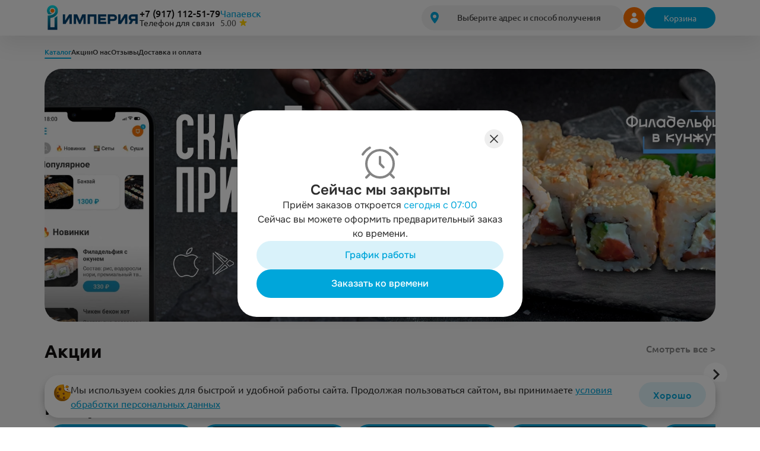

--- FILE ---
content_type: text/html; charset=utf-8
request_url: https://xn--24-mlclbwvj0l.xn--p1ai/capaevsk
body_size: 70657
content:
<!DOCTYPE html><html lang="ru"><head><meta charSet="utf-8"/><meta name="viewport" content="width=device-width, initial-scale=1, maximum-scale=1"/><meta name="description" content="«Империя роллов» | Доставка роллов, суши в городе Чапаевск и Новокуйбышевск - это быстрая доставка и вкусная еда! А самое главное по приемлемым ценам. Не верите? Переходите на сайт и убедитесь в этом сами! И чуть не забыли, на сайте вас ждёт промокод с подарком :)"/><meta property="og:title" content="«Империя роллов» | Доставка роллов, суши в городе Чапаевск и Новокуйбышевск"/><meta property="og:type" content="website"/><meta property="og:image" content="https://storage.yandexcloud.net/static-prod-resultrest/branches/20/slides/34881c74-e47f-45de-82cb-ec80e618f97a.jpg"/><title>«Империя роллов» | Доставка роллов, суши в городе Чапаевск и Новокуйбышевск | Каталог</title><link rel="icon" href="https://storage.yandexcloud.net/static-prod-resultrest/companies/14/templates/favicons/26zUy2iVbOyPVSNbhmRgfDC1VJTTxdhSGgv65fgV.ico"/><link rel="preload" href="/Onest-VariableFont_wght.woff2" as="font" type="font/woff2" crossorigin="anonymous"/><style>:root<!-- --> <!-- -->{--color-main: 0, 166, 218; --color-darkerMain: 0, 133, 174; --color-additional: 255, 115, 0; --color-orderButton: 0, 166, 218, 0.11372549019607843;}</style><meta name="yandex-verification" content="c466c9b7166f76f2"/><script src="https://vk.ru/js/api/openapi.js?169" type="text/javascript"></script><meta name="next-head-count" content="12"/><meta name="apple-mobile-web-app-capable" content="yes"/><link data-next-font="" rel="preconnect" href="/" crossorigin="anonymous"/><link rel="preload" href="/_next/static/css/cb0290874d051920.css" as="style"/><link rel="stylesheet" href="/_next/static/css/cb0290874d051920.css" data-n-g=""/><noscript data-n-css=""></noscript><script defer="" nomodule="" src="/_next/static/chunks/polyfills-78c92fac7aa8fdd8.js"></script><script src="https://storage.yandexcloud.net/static-prod-resultrest/libs/polyfill.js" defer="" data-nscript="beforeInteractive"></script><script src="/_next/static/chunks/webpack-4edbcad3080e8620.js" defer=""></script><script src="/_next/static/chunks/framework-18c7e6fcf99e5daa.js" defer=""></script><script src="/_next/static/chunks/main-0923a4d2d222f251.js" defer=""></script><script src="/_next/static/chunks/pages/_app-e394cb923c11ec4c.js" defer=""></script><script src="/_next/static/chunks/771-d0349737252f8fde.js" defer=""></script><script src="/_next/static/chunks/261-92d4e36dec032a3e.js" defer=""></script><script src="/_next/static/chunks/478-276729b73141fb1b.js" defer=""></script><script src="/_next/static/chunks/68-27b8f2806f4b41ff.js" defer=""></script><script src="/_next/static/chunks/pages/%5Bcity%5D-711d7a7ee952b1d1.js" defer=""></script><script src="/_next/static/QKS-eWtPE4HE9E45uG47y/_buildManifest.js" defer=""></script><script src="/_next/static/QKS-eWtPE4HE9E45uG47y/_ssgManifest.js" defer=""></script></head><body><div id="__next"><div class="light"><noscript id="yandex-metrica-pixel"><img height="1" width="1" style="display:none" src="https://mc.yandex.ru/watch/82972468" alt=""/></noscript><div id="vk_community_messages"></div><div class="bg-fixed fixed overflow-hidden w-full max-w-screen h-screen top-0 left-0 hidden" style="z-index:501"><div class="relative w-full min-h-screen flex justify-center items-end md:items-center md:px-4"><div class="animate-opacityIn absolute w-full h-full min-h-screen top-0 left-0 bg-[#bdbdbd9e] dark:bg-[#0c0c0cc7]"></div><div style="max-width:630px" class="hidden md:block relative w-full h-min   p-[30px] rounded-[29px] bg-white dark:bg-gray-50 shadow-[4px_4px_20px_rgba(0,0,0,0.07)] undefined"></div><div class="animate-openActionSheet md:hidden block fixed bottom-0 left-0 w-full"><div class="w-full max-h-[80vh] no-scroll-bar overflow-y-auto relative rounded-t-[29px] bg-white dark:bg-gray-50 p-[30px] shadow-[4px_4px_20px_rgba(0,0,0,0.07)] undefined"><div class="flex flex-col justify-center gap-y-3"><p class="font-bold">Выберите корзину</p><button type="button" class="flex items-center justify-center rounded-[18px] px-[22px] py-2 text-base font-medium transition duration-300 ease-out disabled:pointer-events-none disabled:cursor-default disabled:opacity-50 text-sm bg-main text-white w-full">Выбрать предыдущую корзину</button><button type="button" class="flex items-center justify-center rounded-[18px] px-[22px] py-2 text-base font-medium transition duration-300 ease-out disabled:pointer-events-none disabled:cursor-default disabled:opacity-50 text-sm bg-main text-white w-full">Оставить текущую корзину</button></div></div></div></div></div><div class="bg-fixed fixed z-[500] overflow-y-auto w-full max-w-screen h-screen top-0 left-0 hidden"><div class="relative w-full min-h-screen flex justify-center items-center px-4"><div class="absolute w-full h-full min-h-screen top-0 left-0 bg-[#bdbdbd9e] dark:bg-[#0c0c0cc7]"></div><div style="max-width:400px" class="relative w-full h-min   px-5 md:px-[30px] py-[25px] md:py-8 rounded-[29px] bg-white dark:bg-gray-50 shadow-[4px_4px_20px_rgba(0,0,0,0.07)] undefined"><div class="absolute cursor-pointer z-[200]  top-[0px] flex justify-center items-center  right-[0px] rounded-full  w-[20px] h-[20px] bg-main"><svg shape-rendering="geometricPrecision" class="w-[10px] h-[10px] fill-white" viewBox="0 0 10 10" xmlns="http://www.w3.org/2000/svg"><path d="M9.46482 1.55185C9.75811 1.25375 9.74794 0.772492 9.44231 0.487057C9.15089 0.21489 8.69666 0.221081 8.41276 0.50109L4.98297 3.88397L1.5864 0.510458C1.30325 0.22923 0.848409 0.222238 0.556749 0.49463C0.251637 0.779585 0.241481 1.26003 0.534278 1.55763L3.92117 5L0.532895 8.44378C0.240855 8.7406 0.250985 9.21981 0.555307 9.50402C0.847333 9.77676 1.3031 9.76853 1.58509 9.48544L4.98297 6.07434L8.41405 9.49481C8.6968 9.77669 9.15197 9.78411 9.44375 9.5116C9.74859 9.2269 9.75874 8.74688 9.4662 8.44956L6.07226 5L9.46482 1.55185Z"></path></svg></div><p class="text-2xl font-bold text-center dark:text-white">Ой-ой!</p><p class="py-4 dark:text-white">Что-то пошло не так, повторите попытку позже</p><button type="button" class="flex items-center justify-center rounded-[18px] px-[22px] py-2 text-base font-medium transition duration-300 ease-out disabled:pointer-events-none disabled:cursor-default disabled:opacity-50 text-sm w-full bg-main text-white hover:opacity-80">Хорошо</button></div></div></div><link rel="preconnect" href="https://api-maps.yandex.ru"/><link rel="preconnect" href="https://vk.ru"/><div class="bg-light dark:bg-dark text-dark dark:text-light"><div class="min-h-screen relative"><header class="header sticky top-0 z-[110] flex w-[100vw] flex-col shadow-[0px_15px_35px_rgba(0,0,0,0.08)]" style="margin-bottom:0px"><div style="z-index:500" class="bg-fixed fixed overflow-y-auto w-full max-w-screen h-screen top-0 left-0 hidden"><div class="relative w-full h-full min-h-screen flex items-end md:justify-center md:items-center md:p-6"><div class="absolute w-full h-full min-h-screen top-0 left-0 bg-modalOverlay"></div></div></div><div class="fixed right-4 bottom-4 md:hidden"><div class="flex flex-col gap-3"><div class="relative h-[60px] w-[60px] cursor-pointer rounded-full bg-main"><div class="flex justify-center absolute left-2 top-6 gap-x-1"><div style="width:12px;height:12px;animation-delay:0ms" class="bg-white animate-[pulse_1s_linear_forwards_infinite] rounded-full"></div><div style="width:12px;height:12px;animation-delay:333.3333333333333ms" class="bg-white animate-[pulse_1s_linear_forwards_infinite] rounded-full"></div><div style="width:12px;height:12px;animation-delay:666.6666666666666ms" class="bg-white animate-[pulse_1s_linear_forwards_infinite] rounded-full"></div></div></div></div></div><div class="bg-gray-10 dark:bg-gray-50"><div class="container hidden items-center justify-between md:flex transition-[0.3] h-[60px]"><div class="flex items-center gap-[22px] lg:gap-[30px]"><a class="hidden lg:block" href="/capaevsk"><img class="w-[160px]" src="https://storage.yandexcloud.net/static-prod-resultrest/companies/14/templates/logos/bc59b03c-9352-402c-ac40-80793db51603.png" alt=""/></a><div class="flex flex-col items-start gap-1"><a class="text-base font-medium leading-[16px] dark:text-white" href="tel:+7 (917) 112-51-79">+7 (917) 112-51-79</a><div class="flex gap-2"><div class="text-sm font-normal text-gray-50 dark:text-normalGray dark:opacity-100 leading-[16px]">Телефон для связи</div></div></div><div class="hidden xl:flex xl:flex-col xl:gap-1 text-sm"><div class="flex"><div class="cursor-pointer text-base text-main leading-[16px] !cursor-default">Чапаевск</div></div><div class="flex flex-row gap-2"><div class="flex items-center leading-[16px]"><span class="text-darkGray inline-block w-[4ch] dark:text-gray-30">5.00</span><span><svg width="13" height="12" viewBox="0 0 13 12" fill="none" xmlns="http://www.w3.org/2000/svg"><path d="M5.83834 0.725756C6.06285 0.0347729 7.04041 0.0347746 7.26492 0.725758L8.17936 3.5401C8.27976 3.84911 8.56773 4.05833 8.89265 4.05833H11.8518C12.5784 4.05833 12.8804 4.98805 12.2927 5.4151L9.89864 7.15445C9.63577 7.34544 9.52578 7.68396 9.62618 7.99298L10.5406 10.8073C10.7651 11.4983 9.97427 12.0729 9.38649 11.6458L6.99247 9.90649C6.7296 9.7155 6.37365 9.7155 6.11079 9.90649L3.71677 11.6458C3.12898 12.0729 2.33812 11.4983 2.56264 10.8073L3.47707 7.99298C3.57748 7.68396 3.46748 7.34544 3.20462 7.15445L0.810598 5.4151C0.222813 4.98804 0.524896 4.05833 1.25144 4.05833H4.21061C4.53553 4.05833 4.8235 3.84911 4.9239 3.5401L5.83834 0.725756Z" fill="#FFD000"></path></svg></span></div></div></div></div><div class="flex items-center gap-5"><div class="relative"><div class="relative flex w-[340px] cursor-pointer items-center rounded-[56px] bg-gray-20 h-[42px] px-[15px] dark:bg-gray-40 pointer-events-none opacity-50"><div class=""><svg width="14" height="20" viewBox="0 0 9 13" fill="none" xmlns="http://www.w3.org/2000/svg"><path d="M7.80445 1.47802C7.20296 0.805505 6.11138 0 4.36634 0C1.49999 0 0 2.32048 0 4.61138C0 7.61173 4.12129 12.2453 4.2995 12.4448C4.3812 12.5409 4.5 12.6 4.62625 12.6H4.63366C4.75991 12.6 4.8713 12.5409 4.9604 12.4522C5.00496 12.4079 5.97774 11.3585 6.96536 9.88784C8.31685 7.87774 9 6.09675 9 4.60397C9 3.46592 8.56187 2.32786 7.80445 1.47802Z" class="fill-main"></path><path d="M2.50879 4.96599C2.50879 3.87228 3.39988 2.98547 4.49888 2.98547C5.59788 2.98547 6.48897 3.87228 6.48897 4.96599C6.48897 6.05971 5.59788 6.94651 4.49888 6.94651C3.39988 6.94651 2.50879 6.05971 2.50879 4.96599Z" fill="#EEEEEE"></path></svg></div><div class="w-full"><div class="ml-2 w-full overflow-hidden text-ellipsis whitespace-nowrap text-center text-sm font-medium -tracking-[.01em] text-darkGray dark:text-gray-30"></div></div><div class="opacity-0 duration-0 hidden"><div class="absolute right-[20%] top-[52px] z-[50] h-[20px] w-[20px] rotate-45 bg-gray-50 dark:bg-gray-20"></div><div class="absolute right-0 top-[60px] z-[60] block min-w-[100%] rounded-2xl bg-gray-50 shadow-md dark:bg-gray-20 sm:min-w-[340px]"><p class="px-[16px] pt-[8px] font-bold text-white dark:text-gray-50"></p><p class="p-[16px] pb-[20px] text-start text-[13px] font-medium text-white dark:text-gray-50"></p></div></div></div><div class="absolute right-0 md:top-[55px] top-0 z-[200] hidden min-w-[100%] md:rounded-t-[30px] rounded-b-[30px] shadow-md md:min-w-[340px] bg-white dark:bg-lightBlack p-[15px]"><div class="md:text-[14px] text-center text-normalGray dark:text-gray-30 mb-[5px]">Заказ на этот адрес?</div><div class="text-center font-medium mb-[30px] md:px-[30px] px-[22px]">, </div><div class="flex gap-[10px]"><div class="w-1/2 bg-orderbtn text-main font-medium h-[45px] flex items-center justify-center rounded-[29px] cursor-pointer">Нет</div><div class="w-1/2 bg-main text-white font-medium h-[45px] flex items-center justify-center rounded-[29px] cursor-pointer">Да</div></div></div></div><div class="relative flex h-[36px] w-[36px] cursor-pointer items-center justify-center rounded-full bg-additional hover:opacity-80"><img alt="" loading="lazy" width="16" height="18" decoding="async" data-nimg="1" style="color:transparent" src="/_next/static/media/avatar.fb696a04.svg"/><div class="flex justify-center absolute gap-1"><div style="width:5px;height:5px;animation-delay:0ms" class="bg-main animate-[pulse_1s_linear_forwards_infinite] rounded-full"></div><div style="width:5px;height:5px;animation-delay:333.3333333333333ms" class="bg-main animate-[pulse_1s_linear_forwards_infinite] rounded-full"></div><div style="width:5px;height:5px;animation-delay:666.6666666666666ms" class="bg-main animate-[pulse_1s_linear_forwards_infinite] rounded-full"></div></div></div><div class="relative flex items-center"><div class="flex h-[36px] false relative cursor-pointer items-center rounded-[18px] bg-main py-[7px] text-white hover:opacity-80"><div class="flex justify-center min-w-[122px] gap-2"><div style="width:8px;height:8px;animation-delay:0ms" class="bg-white animate-[pulse_1s_linear_forwards_infinite] rounded-full"></div><div style="width:8px;height:8px;animation-delay:333.3333333333333ms" class="bg-white animate-[pulse_1s_linear_forwards_infinite] rounded-full"></div><div style="width:8px;height:8px;animation-delay:666.6666666666666ms" class="bg-white animate-[pulse_1s_linear_forwards_infinite] rounded-full"></div></div></div><div style="top:0px" class="cursor-default w-[125%] absolute right-0 z-[1000] flex h-fit flex-col"></div></div></div></div><div class="container relative md:hidden"><div class="flex w-full items-center justify-between gap-7 py-[15px] md:mb-0"><a class="block lg:hidden" href="/capaevsk"><img src="https://storage.yandexcloud.net/static-prod-resultrest/companies/14/templates/logos/72a2f6e6-802a-46be-bf32-1d37678c70d4.png" alt="" class="min-w-[36px] max-w-[36px]"/></a><div class="relative flex w-full cursor-pointer items-center gap-x-2 rounded-[18px] bg-gray-20 px-[16px] py-2 dark:bg-gray-40 h-[36px]"><div class="opacity-0 duration-0 hidden"><div class="absolute right-[20%] top-[52px] z-[50] h-[20px] w-[20px] rotate-45 bg-gray-50 dark:bg-gray-20"></div><div class="absolute right-0 top-[60px] z-[60] block min-w-[100%] rounded-2xl bg-gray-50 shadow-md dark:bg-gray-20 sm:min-w-[340px]"><p class="px-[16px] pt-[8px] font-bold text-white dark:text-gray-50"></p><p class="p-[16px] pb-[20px] text-start text-[13px] font-medium text-white dark:text-gray-50"></p></div></div><div class=""><svg width="9" height="13" viewBox="0 0 9 13" fill="none" xmlns="http://www.w3.org/2000/svg"><path d="M7.80445 1.47802C7.20296 0.805505 6.11138 0 4.36634 0C1.49999 0 0 2.32048 0 4.61138C0 7.61173 4.12129 12.2453 4.2995 12.4448C4.3812 12.5409 4.5 12.6 4.62625 12.6H4.63366C4.75991 12.6 4.8713 12.5409 4.9604 12.4522C5.00496 12.4079 5.97774 11.3585 6.96536 9.88784C8.31685 7.87774 9 6.09675 9 4.60397C9 3.46592 8.56187 2.32786 7.80445 1.47802Z" class="fill-main"></path><path d="M2.50879 4.96599C2.50879 3.87228 3.39988 2.98547 4.49888 2.98547C5.59788 2.98547 6.48897 3.87228 6.48897 4.96599C6.48897 6.05971 5.59788 6.94651 4.49888 6.94651C3.39988 6.94651 2.50879 6.05971 2.50879 4.96599Z" fill="#EEEEEE"></path></svg></div><div class="w-full"><div class="w-[120px] overflow-hidden text-ellipsis whitespace-nowrap text-center text-xs font-medium -tracking-[.01em] text-gray-50 dark:text-gray-20"></div></div></div><div class="absolute right-0 md:top-[55px] top-0 z-[200] hidden min-w-[100%] md:rounded-t-[30px] rounded-b-[30px] shadow-md md:min-w-[340px] bg-white dark:bg-lightBlack p-[15px]"><div class="md:text-[14px] text-center text-normalGray dark:text-gray-30 mb-[5px]">Заказ на этот адрес?</div><div class="text-center font-medium mb-[30px] md:px-[30px] px-[22px]">, </div><div class="flex gap-[10px]"><div class="w-1/2 bg-orderbtn text-main font-medium h-[45px] flex items-center justify-center rounded-[29px] cursor-pointer">Нет</div><div class="w-1/2 bg-main text-white font-medium h-[45px] flex items-center justify-center rounded-[29px] cursor-pointer">Да</div></div></div><div class="relative"><div class="flex h-[18px] w-[18px] cursor-pointer items-center justify-center"><div class="relative h-[2px] w-[18px] rounded-full bg-main"><div class="absolute h-[2px] rounded-full bg-main transition-[0.3] w-[18px] top-[-7px]"></div><div class="absolute h-[2px] rounded-full bg-main transition-[0.3] w-[18px] bottom-[-7px]"></div></div></div></div></div></div></div><div class="absolute w-full md:top-[60px] top-[66px]"><div></div></div></header><div style="z-index:1050" class="bg-fixed fixed overflow-y-auto w-full max-w-screen h-screen top-0 left-0 hidden"><div class="relative w-full h-full min-h-screen flex items-end md:justify-center md:items-center md:p-6"><div class="absolute w-full h-full min-h-screen top-0 left-0 bg-modalOverlay"></div></div></div><div class="bg-fixed fixed z-[500] overflow-hidden w-full max-w-screen bottom-0 left-0 hidden" style="height:0px"><div class="relative w-full min-h-full flex justify-center items-end md:items-center md:px-4"><div class="animate-opacityIn absolute w-full h-full min-h-full top-0 left-0 bg-[#bdbdbd9e] dark:bg-[#0c0c0cc7]"></div><div style="max-width:1124px" class="hidden md:block relative w-full  rounded-[29px] bg-[#F5F5F5] dark:bg-gray-50 shadow-[4px_4px_20px_rgba(0,0,0,0.07)] p-0 h-[612px] "></div><div class="animate-openActionSheet lg:hidden block absolute bottom-0 left-0 w-full h-full"><div class="absolute cursor-pointer z-[200] lg:top-[0px] lg:right-[0px] top-[15px] right-[15px] flex justify-center items-center rounded-full lg:w-[20px] w-[35px] lg:h-[20px] h-[35px] bg-main"><svg shape-rendering="geometricPrecision" class="lg:w-[10px] w-[14px] lg:h-[10px] h-[14px] fill-white" viewBox="0 0 10 10" xmlns="http://www.w3.org/2000/svg"><path d="M9.46482 1.55185C9.75811 1.25375 9.74794 0.772492 9.44231 0.487057C9.15089 0.21489 8.69666 0.221081 8.41276 0.50109L4.98297 3.88397L1.5864 0.510458C1.30325 0.22923 0.848409 0.222238 0.556749 0.49463C0.251637 0.779585 0.241481 1.26003 0.534278 1.55763L3.92117 5L0.532895 8.44378C0.240855 8.7406 0.250985 9.21981 0.555307 9.50402C0.847333 9.77676 1.3031 9.76853 1.58509 9.48544L4.98297 6.07434L8.41405 9.49481C8.6968 9.77669 9.15197 9.78411 9.44375 9.5116C9.74859 9.2269 9.75874 8.74688 9.4662 8.44956L6.07226 5L9.46482 1.55185Z"></path></svg></div><div class="w-full h-full bg-[#F5F5F5] dark:bg-gray-50 relative shadow-[4px_4px_20px_rgba(0,0,0,0.07)] p-0 "><div class="flex lg:h-full h-full lg:flex-row flex-col-reverse relative"><div class="lg:min-w-[421px] lg:max-w-[421px] h-[40vh] min-h-[279px] lg:h-full lg:py-[30px] py-[15px] lg:px-[40px] px-[15px] flex flex-col lg:rounded-l-[29px] lg:rounded-tr-[0px] rounded-t-[29px] lg:mt-0 mt-[-29px] z-[1] bg-[#F5F5F5] dark:bg-[#121111]"><div class="text-[30px] font-bold leading-[34px] -tracking-[0.16px] mb-[10px] lg:block hidden">Выберите адрес и способ получения</div><div class="text-[20px] leading-[23px] -tracking-[0.16px] lg:block hidden">Чтобы видеть актуальное меню и акции</div><div class="w-full rounded-[10px] bg-orderbtn min-h-[34px] lg:my-5"><div class="h-full text-center text-main flex items-center justify-center">Доставка</div></div><div class="flex items-center gap-x-[10px] h-[35px] cursor-pointer lg:relative absolute lg:top-0 lg:left-0 top-[15px] left-[15px] bg-white md:bg-[#F5F5F5] dark:bg-dark md:dark:bg-dark lg:p-0 py-[8px] px-[10px] rounded-[29px]"><div class=""><svg width="16" height="16" viewBox="0 0 9 13" fill="none" xmlns="http://www.w3.org/2000/svg"><path d="M7.80445 1.47802C7.20296 0.805505 6.11138 0 4.36634 0C1.49999 0 0 2.32048 0 4.61138C0 7.61173 4.12129 12.2453 4.2995 12.4448C4.3812 12.5409 4.5 12.6 4.62625 12.6H4.63366C4.75991 12.6 4.8713 12.5409 4.9604 12.4522C5.00496 12.4079 5.97774 11.3585 6.96536 9.88784C8.31685 7.87774 9 6.09675 9 4.60397C9 3.46592 8.56187 2.32786 7.80445 1.47802Z" class="fill-main"></path><path d="M2.50879 4.96599C2.50879 3.87228 3.39988 2.98547 4.49888 2.98547C5.59788 2.98547 6.48897 3.87228 6.48897 4.96599C6.48897 6.05971 5.59788 6.94651 4.49888 6.94651C3.39988 6.94651 2.50879 6.05971 2.50879 4.96599Z" fill="#EEEEEE"></path></svg></div><span class="text-main -tracking-[0.16px]"></span><div class="mt-[5px]"><svg class=" w-[8px] h-[13px] rotate-90  fill-main" viewBox="0 0 6 9" fill="none" xmlns="http://www.w3.org/2000/svg"><path d="M0.257164 1.62311C-0.0857213 1.28022 -0.0857213 0.724295 0.257164 0.38141L0.38141 0.257164C0.724295 -0.0857215 1.28022 -0.0857211 1.62311 0.257164L5.78306 4.41712V4.58288L1.62311 8.74284C1.28022 9.08572 0.724295 9.08572 0.38141 8.74284L0.257164 8.61859C-0.0857213 8.27571 -0.0857213 7.71978 0.257164 7.37689L3.13406 4.5L0.257164 1.62311Z"></path></svg></div></div><div class="mt-[15px]"><div class="hidden lg:block"><div class="relative w-full"><div class="flex justify-between items-center h-[34px] w-full rounded-[10px] px-[15px] cursor-pointer dark:text-white text-normalGray bg-gray-20 dark:bg-gray-40">Выберите точку самовывоза<svg class=" w-[8px] h-[13px] rotate-90 fill-main" viewBox="0 0 6 9" fill="none" xmlns="http://www.w3.org/2000/svg"><path d="M0.257164 1.62311C-0.0857213 1.28022 -0.0857213 0.724295 0.257164 0.38141L0.38141 0.257164C0.724295 -0.0857215 1.28022 -0.0857211 1.62311 0.257164L5.78306 4.41712V4.58288L1.62311 8.74284C1.28022 9.08572 0.724295 9.08572 0.38141 8.74284L0.257164 8.61859C-0.0857213 8.27571 -0.0857213 7.71978 0.257164 7.37689L3.13406 4.5L0.257164 1.62311Z"></path></svg></div><div class="absolute top-[38px] rounded-[10px] left-0 w-full max-h-[300px] overflow-y-scroll bg-white dark:bg-gray-40 px-[10px] py-1 z-[10] pretty-scroll hidden"></div></div></div><div class="lg:hidden block"><div class="flex items-center justify-between h-9 bg-gray-20 dark:bg-gray-40 rounded-[10px] px-[15px] cursor-pointer"><span class="lines-ellipsis"></span></div><div class="relative hidden"><div class="fixed w-[100vw] h-[100vh] bg-[#fff] dark:bg-dark z-[1000] top-0 left-0 py-5 px-[15px]"><div class="flex items-center gap-x-[15px] fomt-medium cursor-pointer"><svg class=" w-[13px] h-[13px] rotate-180 fill-main" viewBox="0 0 6 9" fill="none" xmlns="http://www.w3.org/2000/svg"><path d="M0.257164 1.62311C-0.0857213 1.28022 -0.0857213 0.724295 0.257164 0.38141L0.38141 0.257164C0.724295 -0.0857215 1.28022 -0.0857211 1.62311 0.257164L5.78306 4.41712V4.58288L1.62311 8.74284C1.28022 9.08572 0.724295 9.08572 0.38141 8.74284L0.257164 8.61859C-0.0857213 8.27571 -0.0857213 7.71978 0.257164 7.37689L3.13406 4.5L0.257164 1.62311Z"></path></svg>Назад</div><div class="overflow-y-auto no-scroll-bar" style="height:calc(100vh - 150px)"></div></div></div></div></div><div class="w-full mt-auto flex items-center justify-center h-[45px] rounded-full bg-main text-white md:text-[20px] font-medium cursor-pointer false">Подтвердить</div></div><div class="relative m-0 w-full overflow-hidden h-full lg:rounded-r-[29px] shadow-[7px_0px_12px_-3px_#0000001A_inset]"><div style="position:absolute;left:20px;top:20px" class="z-[20] hidden lg:block"><div class="relative w-[360px] h-[34px] flex items-center bg-[#DEDEDE] dark:bg-dark rounded-[10px] shadow-[0px_7px_12px_-3px_#0000001A]"><div style="transform:translate(0%)" class="absolute w-1/2 h-full bg-white dark:bg-gray-40 rounded-[10px] transition duration-150"></div><div class="w-1/2 h-full z-[2] flex items-center justify-center text-center text-[14px] font-medium cursor-pointer  transition duration-150">На карте</div><div class="w-1/2 h-full z-[2] flex items-center justify-center text-center text-[14px] font-medium cursor-pointer text-[#848484] transition duration-150">Списком</div></div></div><div class="address-popup"><div style="width:100%;height:0px"></div></div></div></div><div class="bg-fixed fixed overflow-hidden w-full max-w-screen h-screen top-0 left-0 hidden" style="z-index:501"><div class="relative w-full min-h-screen flex justify-center items-end md:items-center md:px-4"><div class="animate-opacityIn absolute w-full h-full min-h-screen top-0 left-0 bg-[#bdbdbd9e] dark:bg-[#0c0c0cc7]"></div><div style="max-width:630px" class="hidden md:block relative w-full h-min   p-[30px] rounded-[29px] bg-white dark:bg-gray-50 shadow-[4px_4px_20px_rgba(0,0,0,0.07)] undefined"><div class="absolute cursor-pointer z-[200]  top-[0px] flex justify-center items-center  right-[0px] rounded-full  w-[20px] h-[20px] bg-main"><svg shape-rendering="geometricPrecision" class="w-[10px] h-[10px] fill-white" viewBox="0 0 10 10" xmlns="http://www.w3.org/2000/svg"><path d="M9.46482 1.55185C9.75811 1.25375 9.74794 0.772492 9.44231 0.487057C9.15089 0.21489 8.69666 0.221081 8.41276 0.50109L4.98297 3.88397L1.5864 0.510458C1.30325 0.22923 0.848409 0.222238 0.556749 0.49463C0.251637 0.779585 0.241481 1.26003 0.534278 1.55763L3.92117 5L0.532895 8.44378C0.240855 8.7406 0.250985 9.21981 0.555307 9.50402C0.847333 9.77676 1.3031 9.76853 1.58509 9.48544L4.98297 6.07434L8.41405 9.49481C8.6968 9.77669 9.15197 9.78411 9.44375 9.5116C9.74859 9.2269 9.75874 8.74688 9.4662 8.44956L6.07226 5L9.46482 1.55185Z"></path></svg></div></div><div class="animate-openActionSheet md:hidden block fixed bottom-0 left-0 w-full"><div class="absolute cursor-pointer z-[200] top-[0px] flex justify-center items-center  right-[0px] rounded-full  w-[20px] h-[20px] bg-main"><svg shape-rendering="geometricPrecision" class="w-[10px] h-[10px] fill-white" viewBox="0 0 10 10" xmlns="http://www.w3.org/2000/svg"><path d="M9.46482 1.55185C9.75811 1.25375 9.74794 0.772492 9.44231 0.487057C9.15089 0.21489 8.69666 0.221081 8.41276 0.50109L4.98297 3.88397L1.5864 0.510458C1.30325 0.22923 0.848409 0.222238 0.556749 0.49463C0.251637 0.779585 0.241481 1.26003 0.534278 1.55763L3.92117 5L0.532895 8.44378C0.240855 8.7406 0.250985 9.21981 0.555307 9.50402C0.847333 9.77676 1.3031 9.76853 1.58509 9.48544L4.98297 6.07434L8.41405 9.49481C8.6968 9.77669 9.15197 9.78411 9.44375 9.5116C9.74859 9.2269 9.75874 8.74688 9.4662 8.44956L6.07226 5L9.46482 1.55185Z"></path></svg></div><div class="w-full max-h-[80vh] no-scroll-bar overflow-y-auto relative rounded-t-[29px] bg-white dark:bg-gray-50 p-[30px] shadow-[4px_4px_20px_rgba(0,0,0,0.07)] undefined"><p class="text-2xl font-medium mb-2">Предупреждение</p><p>Подтвердите смену адреса, при смене адреса из вашей корзины будут удалены позиции</p><div class="flex flex-col my-2 max-h-[40vh] overflow-y-auto pretty-scroll"></div><div class="mt-4 flex flex-row justify-between w-full gap-x-4"><button type="button" class="flex items-center justify-center rounded-[18px] px-[22px] py-2 text-base font-medium transition duration-300 ease-out disabled:pointer-events-none disabled:cursor-default disabled:opacity-50 text-sm w-full bg-orderbtn text-main">Отмена</button><button type="button" class="flex items-center justify-center rounded-[18px] px-[22px] py-2 text-base font-medium transition duration-300 ease-out disabled:pointer-events-none disabled:cursor-default disabled:opacity-50 text-sm w-full bg-main text-white">Подтвердить</button></div></div></div></div></div></div></div></div></div><main class="flex flex-col "><div class=""><div class="container"></div></div><div style="backdrop-filter:blur(40px)" class="fixed top-0 left-0 bg-[#FFFFFF99] dark:bg-[#00000099] w-full h-full z-[1000] flex items-center justify-center"><div class="animate-spinLoader"><div class="md:hidden flex"><svg width="48" height="48" viewBox="0 0 72 72" fill="none" xmlns="http://www.w3.org/2000/svg"><circle cx="36" cy="36" r="36" fill="#ffffff"></circle><path d="M52.7776 37.7858C52.7776 41.764 51.0392 45.5793 47.9449 48.3924C44.8505 51.2054 40.6537 52.7858 36.2776 52.7858C31.9015 52.7858 27.7047 51.2054 24.6103 48.3924C21.516 45.5793 19.7776 41.764 19.7776 37.7858M43.9501 41.1531L53.5389 36.0952L58.5969 45.6841" stroke="#00a6da" stroke-width="3"></path></svg></div><div class="hidden md:flex"><svg width="72" height="72" viewBox="0 0 72 72" fill="none" xmlns="http://www.w3.org/2000/svg"><circle cx="36" cy="36" r="36" fill="#ffffff"></circle><path d="M52.7776 37.7858C52.7776 41.764 51.0392 45.5793 47.9449 48.3924C44.8505 51.2054 40.6537 52.7858 36.2776 52.7858C31.9015 52.7858 27.7047 51.2054 24.6103 48.3924C21.516 45.5793 19.7776 41.764 19.7776 37.7858M43.9501 41.1531L53.5389 36.0952L58.5969 45.6841" stroke="#00a6da" stroke-width="3"></path></svg></div></div></div><div class="container overflow-x-hidden"><div class="hidden gap-[25px] pb-5 pt-5 text-xs font-medium text-gray-60 dark:text-gray-10 md:flex"><a class="relative text-main after:absolute after:bottom-[-3px] after:left-0 after:h-[2px] after:w-full after:rounded-full after:bg-main after:content-[&quot;&quot;] dark:text-white" href="/capaevsk">Каталог</a><a class="hover:text-main dark:hover:text-main" href="/capaevsk/stock">Акции</a><a class="hover:text-main dark:hover:text-main" href="/capaevsk/about">О нас</a><a class="hover:text-main dark:hover:text-main" href="/capaevsk/reviews">Отзывы</a><a class="hover:text-main dark:hover:text-main" href="/capaevsk/payment">Доставка и оплата</a></div></div><div class="w-full overflow-x-hidden"><div class="container"><div class="main-page-slider hidden xs:block md:h-[426px] relative"><div class="absolute w-[1000px] h-[100%] left-[-1000px] z-[100] cursor-pointer"></div><div class="slick-slider slick-initialized"><div class="slick-list"><div class="slick-track" style="width:100%;left:0%"><div data-index="0" class="slick-slide slick-active slick-current" tabindex="-1" aria-hidden="false" style="outline:none;width:100%"><div><div class="slide w-full overflow-hidden rounded-[29px] outline-none md:h-[426px] false " tabindex="-1" style="width:100%;display:inline-block"><picture class="h-full w-full"><source media="(min-width: 769px)" srcSet="https://storage.yandexcloud.net/static-prod-resultrest/branches/20/slides/34881c74-e47f-45de-82cb-ec80e618f97a.webp" type="image/webp"/><source media="(max-width: 768px)" srcSet="https://storage.yandexcloud.net/static-prod-resultrest/branches/20/slides/34881c74-e47f-45de-82cb-ec80e618f97a-768.webp" type="image/webp"/><source media="(min-width: 766px)" srcSet="https://storage.yandexcloud.net/static-prod-resultrest/branches/20/slides/34881c74-e47f-45de-82cb-ec80e618f97a.jpg" type="image/jpeg"/><source media="(max-width: 768px)" srcSet="https://storage.yandexcloud.net/static-prod-resultrest/branches/20/slides/34881c74-e47f-45de-82cb-ec80e618f97a-768.jpg" type="image/jpeg"/><img srcSet="https://storage.yandexcloud.net/static-prod-resultrest/branches/20/slides/34881c74-e47f-45de-82cb-ec80e618f97a-768.jpg 768w" sizes="(max-width: 768px) 768px" src="https://storage.yandexcloud.net/static-prod-resultrest/branches/20/slides/34881c74-e47f-45de-82cb-ec80e618f97a.jpg" alt="image description" class="h-full w-full object-cover"/></picture></div></div></div></div></div></div><div class="absolute w-[1000px] h-[100%] right-[-1000px] top-0 z-[100] cursor-pointer"></div></div><div class="main-page-slider block xs:hidden mt-5"><div class="slick-slider slick-initialized"><div class="slick-list"><div class="slick-track" style="width:100%;left:0%"><div data-index="0" class="slick-slide slick-active slick-current" tabindex="-1" aria-hidden="false" style="outline:none;width:100%"><div><div class="slide w-full overflow-hidden rounded-[29px] outline-none md:h-[426px] false " tabindex="-1" style="width:100%;display:inline-block"><img class="w-full rounded-[29px] object-cover" src="https://storage.yandexcloud.net/static-prod-resultrest/branches/20/slides/df50e1df-aab2-4007-b940-622716623cea.jpg" alt=""/></div></div></div></div></div></div></div></div></div><div class="container overflow-x-hidden"><div class="hidden fixed top-0 left-0 w-screen h-screen z-[200] bg-[#0c0c0cc7] backdrop-blur-[2em]"><div class="w-[100vw] h-[100vh] flex justify-center items-center "><div class="flex justify-center gap-2"><div style="width:15px;height:15px;animation-delay:0ms" class="bg-main animate-[pulse_1s_linear_forwards_infinite] rounded-full"></div><div style="width:15px;height:15px;animation-delay:333.3333333333333ms" class="bg-main animate-[pulse_1s_linear_forwards_infinite] rounded-full"></div><div style="width:15px;height:15px;animation-delay:666.6666666666666ms" class="bg-main animate-[pulse_1s_linear_forwards_infinite] rounded-full"></div></div></div></div><div class="hidden fixed top-0 left-0 w-screen h-screen z-[300]"><div class="absolute top-5 left-[calc(50vw-45vw)] w-[90vw] h-[5px] bg-orderbtn rounded-full"><div class="bg-main h-full rounded-full story-progress-bar"></div></div><div class="hidden xs:w-[25px] w-[60px] h-full absolute left-0 flex justify-start"><button><svg class=" xs:w-[25px] xs:h-[25px] w-[20px] h-[15px] rotate-180 fill-white active:fill-main duration-100" viewBox="0 0 6 9" fill="none" xmlns="http://www.w3.org/2000/svg"><path d="M0.257164 1.62311C-0.0857213 1.28022 -0.0857213 0.724295 0.257164 0.38141L0.38141 0.257164C0.724295 -0.0857215 1.28022 -0.0857211 1.62311 0.257164L5.78306 4.41712V4.58288L1.62311 8.74284C1.28022 9.08572 0.724295 9.08572 0.38141 8.74284L0.257164 8.61859C-0.0857213 8.27571 -0.0857213 7.71978 0.257164 7.37689L3.13406 4.5L0.257164 1.62311Z"></path></svg></button></div><div class="hidden xs:w-[25px] w-[60px] h-full absolute right-0 flex justify-end"><button><svg class=" xs:w-[25px] xs:h-[25px] w-[20px] h-[15px] rotate-0 fill-white active:fill-main duration-100" viewBox="0 0 6 9" fill="none" xmlns="http://www.w3.org/2000/svg"><path d="M0.257164 1.62311C-0.0857213 1.28022 -0.0857213 0.724295 0.257164 0.38141L0.38141 0.257164C0.724295 -0.0857215 1.28022 -0.0857211 1.62311 0.257164L5.78306 4.41712V4.58288L1.62311 8.74284C1.28022 9.08572 0.724295 9.08572 0.38141 8.74284L0.257164 8.61859C-0.0857213 8.27571 -0.0857213 7.71978 0.257164 7.37689L3.13406 4.5L0.257164 1.62311Z"></path></svg></button></div><div class=" w-[40px] h-[40px] absolute top-7 right-[18px] flex justify-center items-center"><div class=" cursor-pointer w-[20px] h-[20px] bg-main rounded-full flex justify-center items-center"><svg shape-rendering="geometricPrecision" class="w-[10px] h-[10px] fill-white" viewBox="0 0 10 10" xmlns="http://www.w3.org/2000/svg"><path d="M9.46482 1.55185C9.75811 1.25375 9.74794 0.772492 9.44231 0.487057C9.15089 0.21489 8.69666 0.221081 8.41276 0.50109L4.98297 3.88397L1.5864 0.510458C1.30325 0.22923 0.848409 0.222238 0.556749 0.49463C0.251637 0.779585 0.241481 1.26003 0.534278 1.55763L3.92117 5L0.532895 8.44378C0.240855 8.7406 0.250985 9.21981 0.555307 9.50402C0.847333 9.77676 1.3031 9.76853 1.58509 9.48544L4.98297 6.07434L8.41405 9.49481C8.6968 9.77669 9.15197 9.78411 9.44375 9.5116C9.74859 9.2269 9.75874 8.74688 9.4662 8.44956L6.07226 5L9.46482 1.55185Z"></path></svg></div></div></div><div class=""><div class="hidden absolute z-[150] bg-light dark:bg-dark top-0 left-0 w-full h-full"></div><div class="relative opacity-0 pointer-events-none"><button class="lg:hidden absolute hidden top-[calc(50%-20px)] left-[-20px] z-[5] h-10 w-10  rounded-full items-center justify-center bg-[#fff] dark:bg-gray-50 stroke-gray-60 dark:stroke-[#848484] hover:stroke-main dark:hover:stroke-main transition-[0.2]"><div class="w-[12px] h-[18px] mr-1"><svg width="12" height="18" viewBox="0 0 12 18" fill="none" xmlns="http://www.w3.org/2000/svg"><path d="M10 2L3 9L10 16" stroke-width="3" stroke-linecap="round"></path></svg></div></button><div class="slick-slider stories-slider mt-3 slick-initialized"><div class="slick-list"><div class="slick-track" style="width:0px;left:0px"></div></div></div><button class="lg:hidden absolute hidden top-[calc(50%-20px)] right-[-20px] z-[5] h-10 w-10 rounded-full items-center justify-center bg-[#fff] dark:bg-gray-50 stroke-gray-60 dark:stroke-[#848484] hover:stroke-main dark:hover:stroke-main transition-[0.2]"><div class="rotate-180 w-[12px] h-[18px] ml-1"><svg width="12" height="18" viewBox="0 0 12 18" fill="none" xmlns="http://www.w3.org/2000/svg"><path d="M10 2L3 9L10 16" stroke-width="3" stroke-linecap="round"></path></svg></div></button></div></div></div><div class=""><div class="container"></div></div><div class="mt-5"><div class="sticky top-[66px] md:top-[60px] pt-[5px] pb-[15px] transition-[0.3] false"><div class="container h-10 flex items-center"><div class="relative w-full"><div class="flex w-[37px] cursor-pointer bg-gray-30 dark:bg-gray-40 duration-500 rounded-full overflow-hidden absolute z-[100]"><div class="min-w-[37px] h-[36px] flex justify-center items-center"><div class="mx-3"><svg width="15" height="15" viewBox="0 0 15 15" xmlns="http://www.w3.org/2000/svg"><path shape-rendering="geometricPrecision" d="M10.0582 10.9666C9.02035 11.8025 7.69955 12.2852 6.36703 12.2981H6.29073C4.04131 12.2764 1.8949 10.8793 0.944604 8.85702C0.210432 7.29516 0.211916 5.41268 0.944604 3.85349C1.90173 1.81693 4.08376 0.412415 6.32903 0.412415C9.28412 0.412415 11.826 2.51073 12.2238 5.60268C12.4174 7.10723 11.9868 8.67122 11.089 9.89004C11.0728 9.92223 11.0237 9.98958 10.9321 10.1015C10.9321 10.1015 13.3083 12.4617 14.4747 13.6628C14.8796 14.1007 14.149 14.9747 13.6526 14.5184C12.5963 13.4936 10.097 10.9467 10.0931 10.9426L10.0582 10.9666ZM1.45968 7.25568C1.88332 9.51965 4.0137 11.2855 6.29696 11.3074H6.36079C7.67743 11.2947 8.95429 10.7383 9.86481 9.80613C10.9027 8.74362 11.4308 7.20106 11.2414 5.72915C11.0202 4.01202 9.82028 2.45343 8.21715 1.7822C6.42521 1.03199 4.2702 1.47523 2.89923 2.79899C1.72479 3.93246 1.16103 5.65968 1.45968 7.25568Z" fill="#ffffff"></path></svg></div></div><input class="w-full bg-transparent placeholder-gray-30 dark:placeholder-gray-20 outline-none disabled:text-gray-40 dark:disabled:text-gray-20" placeholder="Поиск..." value=""/><div class="min-w-[37px] h-[36px] flex justify-center cursor-pointer"><img alt="" loading="lazy" width="10" height="10" decoding="async" data-nimg="1" class="" style="color:transparent" src="/_next/static/media/close.c1c61350.svg"/></div></div><div id="categories-rect" class="flex w-full flex-row items-center overflow-hidden"><div class="h-[40px] w-[50px] sm:w-[40px] "></div><button class="block flex h-full w-[40px] items-center justify-center"><div class="rotate-180"><svg width="7" height="11" viewBox="0 0 7 11" fill="none" xmlns="http://www.w3.org/2000/svg"><path d="M0.706956 2.25511C0.316431 1.86458 0.316431 1.23142 0.706956 0.840895L0.848464 0.699387C1.23899 0.308863 1.87215 0.308863 2.26268 0.699388L7.0006 5.43731V5.6261L2.26268 10.364C1.87215 10.7545 1.23899 10.7545 0.848464 10.364L0.706956 10.2225C0.316431 9.83199 0.316431 9.19883 0.706956 8.8083L3.98355 5.53171L0.706956 2.25511Z" class="fill-dark dark:fill-gray-10"></path></svg></div></button><div class="pretty-scroll3 flex h-full w-full flex-row overflow-hidden overflow-x-auto py-2"></div><button class="hidden flex h-full w-[30px] items-center justify-end"><svg width="7" height="11" viewBox="0 0 7 11" fill="none" xmlns="http://www.w3.org/2000/svg"><path d="M0.706956 2.25511C0.316431 1.86458 0.316431 1.23142 0.706956 0.840895L0.848464 0.699387C1.23899 0.308863 1.87215 0.308863 2.26268 0.699388L7.0006 5.43731V5.6261L2.26268 10.364C1.87215 10.7545 1.23899 10.7545 0.848464 10.364L0.706956 10.2225C0.316431 9.83199 0.316431 9.19883 0.706956 8.8083L3.98355 5.53171L0.706956 2.25511Z" class="fill-dark dark:fill-gray-10"></path></svg></button></div></div></div></div><div class="container overflow-x-hidden"><div class="opacity-100 duration-200"></div><div class="no-scroll-bar flex w-full items-center gap-10 overflow-x-auto "></div><div class="min-h-[30vh] mt-5 false"></div></div><div class="mt-5"></div><footer class="overflow-hidden bg-gray-10 px-[15px] dark:bg-gray-50 md:flex-row shadow-[0px_-4px_80px_rgba(0,0,0,0.06)] false"><div class=""><div class="container"></div></div><div class="container"><div><div class="grid lg:mt-[30px] pb-[calc(var(--gift-scale-widget-height)+30px)] lg:pb-[calc(var(--gift-scale-widget-height)+49px)]"><div class="gap-x-[minmax(0, auto)] grid grid-cols-1 gap-y-5 py-5 lg:grid-cols-[260px_269px_164px_141px] lg:gap-x-[calc((100%_-_260px_-_269px_-_164px_-_141px_)/3)] lg:pt-[21px] lg:pb-[40px]"><div class="bg-transparent text-center lg:text-left"><div><h2 class="mb-[6px] text-[22px] font-medium md+:text-3xl">Связаться с нами</h2><a class="no-underline" href="tel:+7 (917) 112-51-79"><p class="text-sm font-medium text-main md+:text-xl md+:font-normal md+:text-gray-60 md+:dark:text-white">+7 (917) 112-51-79</p></a></div></div><div class="bg-transparent"><div class="grid grid-cols-3 grid-rows-2 gap-x-[30px] gap-y-[10px] lg:border-none border-y-[1px] border-y-[#efefef] dark:border-y-darkGray px-[29px] py-[20px] text-sm font-medium lg:grid-cols-[auto_auto] lg:grid-rows-3 lg:gap-x-[100px] lg:gap-y-[16px]  lg:px-0 lg:py-0 lg:text-xl"><div class="order-3 md+:order-1"><a href="/capaevsk/about">О нас</a></div><div class="order-2 md+:order-2"><a href="/capaevsk/stock">Акции</a></div><div class="order-6 md+:order-3"><a href="/capaevsk/payment">Доставка</a></div><div class="order-4 md+:order-4"><a href="/capaevsk">Каталог</a></div><div class="order-5 md+:order-5"><a href="/capaevsk/reviews">Отзывы</a></div><div class="order-1 md+:order-6"><a href="/capaevsk/payment">Оплата</a></div></div></div><div class="flex items-center justify-center bg-transparent lg:items-start gap-[10px] lg:flex-col"></div><div class="flex items-center justify-between gap-x-[35px] rounded-3xl bg-orderbtn pb-[14px] pl-[21px] pr-[14px] pt-[15px] dark:bg-orderbtn lg:items-start lg:justify-end lg:bg-transparent lg:px-0 lg:py-0 lg:dark:bg-transparent"><div class="block flex-grow lg:hidden"><h3 class="text-base font-medium">Мы в социальных <br/> сетях</h3></div><div class="flex items-center justify-between gap-x-[10px] lg:gap-x-[16px]"><a href="https://vk.ru/club192166194" target="_blank" rel="noreferrer"><svg width="62" height="62" viewBox="0 0 62 62" fill="none" xmlns="http://www.w3.org/2000/svg" class="w-[35.76px] h-[35.76px] md+:w-[62px] md+:h-[62px]"><rect x="0.000152588" width="62" height="62" rx="31" class="fill-main"></rect><path fill-rule="evenodd" clip-rule="evenodd" d="M32.1375 40.3551C32.1375 40.3551 32.7212 40.2888 33.0202 39.9604C33.2939 39.6595 33.2844 39.0917 33.2844 39.0917C33.2844 39.0917 33.248 36.4403 34.4521 36.0487C35.6387 35.6637 37.1622 38.6128 38.7792 39.7469C40.0006 40.6043 40.9277 40.4166 40.9277 40.4166L45.2486 40.3551C45.2486 40.3551 47.5079 40.2127 46.4367 38.3961C46.3481 38.2472 45.8117 37.0518 43.225 34.5959C40.5148 32.0254 40.8787 32.4411 44.141 27.9941C46.1283 25.2859 46.9224 23.6326 46.674 22.9258C46.4384 22.2495 44.9764 22.429 44.9764 22.429L40.113 22.4598C40.113 22.4598 39.7522 22.4097 39.4848 22.573C39.2238 22.7332 39.0545 23.1069 39.0545 23.1069C39.0545 23.1069 38.2856 25.2018 37.2588 26.9845C35.0929 30.7442 34.2274 30.9431 33.873 30.7103C33.0488 30.1651 33.2543 28.5231 33.2543 27.3566C33.2543 23.712 33.7955 22.1929 32.2023 21.7998C31.6738 21.6688 31.2847 21.583 29.9319 21.5685C28.1963 21.5507 26.728 21.5749 25.8958 21.9907C25.3421 22.2673 24.9149 22.8853 25.176 22.9209C25.4972 22.9645 26.225 23.1215 26.611 23.6585C27.1094 24.3526 27.0919 25.9088 27.0919 25.9088C27.0919 25.9088 27.3784 30.199 26.4228 30.7312C25.7677 31.0968 24.869 30.3511 22.9373 26.9393C21.9485 25.1922 21.2017 23.2606 21.2017 23.2606C21.2017 23.2606 21.0577 22.8999 20.7998 22.7057C20.4882 22.4712 20.053 22.3984 20.053 22.3984L15.4317 22.429C15.4317 22.429 14.7371 22.4485 14.4824 22.7574C14.2562 23.0308 14.4649 23.5987 14.4649 23.5987C14.4649 23.5987 18.0833 32.2551 22.181 36.6182C25.9385 40.6172 30.204 40.3551 30.204 40.3551H32.1375Z" fill="white"></path></svg></a></div></div></div><div class="mb-[31px] grid grid-cols-1 gap-y-5 lg:mb-[21px] lg:grid-cols-[243px_1fr_183px] lg:gap-y-0"><div class="order-2 bg-transparent lg:order-1"><div class="flex flex-col items-center text-[13px] lg:items-start xl:text-base"><a href="/capaevsk/personalDataPolicy" target="_blank" class="text-main underline" rel="noreferrer">Политика конфиденциальности</a><a href="/capaevsk/termsOfUse" target="_blank" class="text-main underline" rel="noreferrer">Пользовательское соглашение</a><a href="/capaevsk/publicOffer" target="_blank" class="text-main underline" rel="noreferrer">Публичная оферта</a></div></div><div class="order-3 flex items-end justify-center bg-transparent lg:order-2 px-5"><p class="text-[10px] font-normal text-footerBlack dark:text-footerWhite lg:text-base text-center">Copyright © <!-- -->2026<!-- --> «<!-- -->«Империя роллов» | Доставка роллов, суши в городе Чапаевск и Новокуйбышевск<!-- -->». Все права защищены</p></div><div class="flex flex-col justify-end max-lg:gap-1 order-1 bg-transparent text-center lg:order-3 lg:text-right"><div class="text-base font-normal dark:text-gray-10">Работает на технологии</div><a target="_blank" class="flex justify-center lg:justify-end" href="https://result.rest"><img alt="" loading="lazy" width="7694" height="1350" decoding="async" data-nimg="1" class="w-[35%] md:w-[25%] lg:w-full" style="color:transparent" src="/_next/static/media/logoFooterLight.55201c6b.svg"/></a></div></div></div></div></div></footer></div></main></div><div class="Toastify"></div><div class="bg-fixed fixed overflow-hidden w-full max-w-screen h-screen top-0 left-0 hidden" style="z-index:501"><div class="relative w-full min-h-screen flex justify-center items-end md:items-center md:px-4"><div class="animate-opacityIn absolute w-full h-full min-h-screen top-0 left-0 bg-[#bdbdbd9e] dark:bg-[#0c0c0cc7]"></div><div style="max-width:500px" class="hidden md:block relative w-full h-min   p-[30px] rounded-[29px] bg-white dark:bg-gray-50 shadow-[4px_4px_20px_rgba(0,0,0,0.07)] undefined"><div class="absolute cursor-pointer z-[200]  top-[0px] flex justify-center items-center  right-[0px] rounded-full  w-[20px] h-[20px] bg-main"><svg shape-rendering="geometricPrecision" class="w-[10px] h-[10px] fill-white" viewBox="0 0 10 10" xmlns="http://www.w3.org/2000/svg"><path d="M9.46482 1.55185C9.75811 1.25375 9.74794 0.772492 9.44231 0.487057C9.15089 0.21489 8.69666 0.221081 8.41276 0.50109L4.98297 3.88397L1.5864 0.510458C1.30325 0.22923 0.848409 0.222238 0.556749 0.49463C0.251637 0.779585 0.241481 1.26003 0.534278 1.55763L3.92117 5L0.532895 8.44378C0.240855 8.7406 0.250985 9.21981 0.555307 9.50402C0.847333 9.77676 1.3031 9.76853 1.58509 9.48544L4.98297 6.07434L8.41405 9.49481C8.6968 9.77669 9.15197 9.78411 9.44375 9.5116C9.74859 9.2269 9.75874 8.74688 9.4662 8.44956L6.07226 5L9.46482 1.55185Z"></path></svg></div></div><div class="animate-openActionSheet md:hidden block fixed bottom-0 left-0 w-full"><div class="absolute cursor-pointer z-[200] top-[0px] flex justify-center items-center  right-[0px] rounded-full  w-[20px] h-[20px] bg-main"><svg shape-rendering="geometricPrecision" class="w-[10px] h-[10px] fill-white" viewBox="0 0 10 10" xmlns="http://www.w3.org/2000/svg"><path d="M9.46482 1.55185C9.75811 1.25375 9.74794 0.772492 9.44231 0.487057C9.15089 0.21489 8.69666 0.221081 8.41276 0.50109L4.98297 3.88397L1.5864 0.510458C1.30325 0.22923 0.848409 0.222238 0.556749 0.49463C0.251637 0.779585 0.241481 1.26003 0.534278 1.55763L3.92117 5L0.532895 8.44378C0.240855 8.7406 0.250985 9.21981 0.555307 9.50402C0.847333 9.77676 1.3031 9.76853 1.58509 9.48544L4.98297 6.07434L8.41405 9.49481C8.6968 9.77669 9.15197 9.78411 9.44375 9.5116C9.74859 9.2269 9.75874 8.74688 9.4662 8.44956L6.07226 5L9.46482 1.55185Z"></path></svg></div><div class="w-full max-h-[80vh] no-scroll-bar overflow-y-auto relative rounded-t-[29px] bg-white dark:bg-gray-50 p-[30px] shadow-[4px_4px_20px_rgba(0,0,0,0.07)] undefined"><div class="flex flex-col"><p class="text-2xl font-bold mb-[10px]">Какой у вас адрес?</p><p class="dark:text-gray-20 text-gray-40 mb-[20px]">Хотим убедиться, что вы в зоне доставки. Адрес сохраним для будущих заказов.</p><div class="flex flex-col gap-y-3 mb-[20px]"><button type="button" class="flex items-center justify-center rounded-[18px] px-[22px] py-2 text-base font-medium transition duration-300 ease-out disabled:pointer-events-none disabled:cursor-default disabled:opacity-50 text-sm bg-main text-white font-bold">Указать адрес доставки</button></div><div class="flex justify-center gap-x-3 font-bold"><p>Уже есть аккаунт?</p><p class="text-main cursor-pointer">Войти</p></div></div></div></div></div></div><div class="bg-fixed fixed z-[500] overflow-hidden w-full max-w-screen bottom-0 left-0 hidden" style="height:0px"><div class="relative w-full min-h-full flex justify-center items-end md:items-center md:px-4"><div class="animate-opacityIn absolute w-full h-full min-h-full top-0 left-0 bg-[#bdbdbd9e] dark:bg-[#0c0c0cc7]"></div><div style="max-width:1124px" class="hidden md:block relative w-full  rounded-[29px] bg-[#F5F5F5] dark:bg-gray-50 shadow-[4px_4px_20px_rgba(0,0,0,0.07)] p-0 h-[612px] "></div><div class="animate-openActionSheet lg:hidden block absolute bottom-0 left-0 w-full h-full"><div class="absolute cursor-pointer z-[200] lg:top-[0px] lg:right-[0px] top-[15px] right-[15px] flex justify-center items-center rounded-full lg:w-[20px] w-[35px] lg:h-[20px] h-[35px] bg-main"><svg shape-rendering="geometricPrecision" class="lg:w-[10px] w-[14px] lg:h-[10px] h-[14px] fill-white" viewBox="0 0 10 10" xmlns="http://www.w3.org/2000/svg"><path d="M9.46482 1.55185C9.75811 1.25375 9.74794 0.772492 9.44231 0.487057C9.15089 0.21489 8.69666 0.221081 8.41276 0.50109L4.98297 3.88397L1.5864 0.510458C1.30325 0.22923 0.848409 0.222238 0.556749 0.49463C0.251637 0.779585 0.241481 1.26003 0.534278 1.55763L3.92117 5L0.532895 8.44378C0.240855 8.7406 0.250985 9.21981 0.555307 9.50402C0.847333 9.77676 1.3031 9.76853 1.58509 9.48544L4.98297 6.07434L8.41405 9.49481C8.6968 9.77669 9.15197 9.78411 9.44375 9.5116C9.74859 9.2269 9.75874 8.74688 9.4662 8.44956L6.07226 5L9.46482 1.55185Z"></path></svg></div><div class="w-full h-full bg-[#F5F5F5] dark:bg-gray-50 relative shadow-[4px_4px_20px_rgba(0,0,0,0.07)] p-0 "><div class="flex lg:h-full h-full lg:flex-row flex-col-reverse relative"><div class="lg:min-w-[421px] lg:max-w-[421px] h-[40vh] min-h-[279px] lg:h-full lg:py-[30px] py-[15px] lg:px-[40px] px-[15px] flex flex-col lg:rounded-l-[29px] lg:rounded-tr-[0px] rounded-t-[29px] lg:mt-0 mt-[-29px] z-[1] bg-[#F5F5F5] dark:bg-[#121111]"><div class="text-[30px] font-bold leading-[34px] -tracking-[0.16px] mb-[10px] lg:block hidden">Выберите адрес и способ получения</div><div class="text-[20px] leading-[23px] -tracking-[0.16px] lg:block hidden">Чтобы видеть актуальное меню и акции</div><div class="w-full rounded-[10px] bg-orderbtn min-h-[34px] lg:my-5"><div class="h-full text-center text-main flex items-center justify-center">Доставка</div></div><div class="flex items-center gap-x-[10px] h-[35px] cursor-pointer lg:relative absolute lg:top-0 lg:left-0 top-[15px] left-[15px] bg-white md:bg-[#F5F5F5] dark:bg-dark md:dark:bg-dark lg:p-0 py-[8px] px-[10px] rounded-[29px]"><div class=""><svg width="16" height="16" viewBox="0 0 9 13" fill="none" xmlns="http://www.w3.org/2000/svg"><path d="M7.80445 1.47802C7.20296 0.805505 6.11138 0 4.36634 0C1.49999 0 0 2.32048 0 4.61138C0 7.61173 4.12129 12.2453 4.2995 12.4448C4.3812 12.5409 4.5 12.6 4.62625 12.6H4.63366C4.75991 12.6 4.8713 12.5409 4.9604 12.4522C5.00496 12.4079 5.97774 11.3585 6.96536 9.88784C8.31685 7.87774 9 6.09675 9 4.60397C9 3.46592 8.56187 2.32786 7.80445 1.47802Z" class="fill-main"></path><path d="M2.50879 4.96599C2.50879 3.87228 3.39988 2.98547 4.49888 2.98547C5.59788 2.98547 6.48897 3.87228 6.48897 4.96599C6.48897 6.05971 5.59788 6.94651 4.49888 6.94651C3.39988 6.94651 2.50879 6.05971 2.50879 4.96599Z" fill="#EEEEEE"></path></svg></div><span class="text-main -tracking-[0.16px]"></span><div class="mt-[5px]"><svg class=" w-[8px] h-[13px] rotate-90  fill-main" viewBox="0 0 6 9" fill="none" xmlns="http://www.w3.org/2000/svg"><path d="M0.257164 1.62311C-0.0857213 1.28022 -0.0857213 0.724295 0.257164 0.38141L0.38141 0.257164C0.724295 -0.0857215 1.28022 -0.0857211 1.62311 0.257164L5.78306 4.41712V4.58288L1.62311 8.74284C1.28022 9.08572 0.724295 9.08572 0.38141 8.74284L0.257164 8.61859C-0.0857213 8.27571 -0.0857213 7.71978 0.257164 7.37689L3.13406 4.5L0.257164 1.62311Z"></path></svg></div></div><div class="mt-[15px]"></div><div class="w-full mt-auto flex items-center justify-center h-[45px] rounded-full bg-main text-white md:text-[20px] font-medium cursor-pointer false">Подтвердить</div></div><div class="relative m-0 w-full overflow-hidden h-full lg:rounded-r-[29px] shadow-[7px_0px_12px_-3px_#0000001A_inset]"><div class="address-popup"><div style="width:100%;height:0px"></div></div></div></div><div class="bg-fixed fixed overflow-hidden w-full max-w-screen h-screen top-0 left-0 hidden" style="z-index:501"><div class="relative w-full min-h-screen flex justify-center items-end md:items-center md:px-4"><div class="animate-opacityIn absolute w-full h-full min-h-screen top-0 left-0 bg-[#bdbdbd9e] dark:bg-[#0c0c0cc7]"></div><div style="max-width:630px" class="hidden md:block relative w-full h-min   p-[30px] rounded-[29px] bg-white dark:bg-gray-50 shadow-[4px_4px_20px_rgba(0,0,0,0.07)] undefined"><div class="absolute cursor-pointer z-[200]  top-[0px] flex justify-center items-center  right-[0px] rounded-full  w-[20px] h-[20px] bg-main"><svg shape-rendering="geometricPrecision" class="w-[10px] h-[10px] fill-white" viewBox="0 0 10 10" xmlns="http://www.w3.org/2000/svg"><path d="M9.46482 1.55185C9.75811 1.25375 9.74794 0.772492 9.44231 0.487057C9.15089 0.21489 8.69666 0.221081 8.41276 0.50109L4.98297 3.88397L1.5864 0.510458C1.30325 0.22923 0.848409 0.222238 0.556749 0.49463C0.251637 0.779585 0.241481 1.26003 0.534278 1.55763L3.92117 5L0.532895 8.44378C0.240855 8.7406 0.250985 9.21981 0.555307 9.50402C0.847333 9.77676 1.3031 9.76853 1.58509 9.48544L4.98297 6.07434L8.41405 9.49481C8.6968 9.77669 9.15197 9.78411 9.44375 9.5116C9.74859 9.2269 9.75874 8.74688 9.4662 8.44956L6.07226 5L9.46482 1.55185Z"></path></svg></div></div><div class="animate-openActionSheet md:hidden block fixed bottom-0 left-0 w-full"><div class="absolute cursor-pointer z-[200] top-[0px] flex justify-center items-center  right-[0px] rounded-full  w-[20px] h-[20px] bg-main"><svg shape-rendering="geometricPrecision" class="w-[10px] h-[10px] fill-white" viewBox="0 0 10 10" xmlns="http://www.w3.org/2000/svg"><path d="M9.46482 1.55185C9.75811 1.25375 9.74794 0.772492 9.44231 0.487057C9.15089 0.21489 8.69666 0.221081 8.41276 0.50109L4.98297 3.88397L1.5864 0.510458C1.30325 0.22923 0.848409 0.222238 0.556749 0.49463C0.251637 0.779585 0.241481 1.26003 0.534278 1.55763L3.92117 5L0.532895 8.44378C0.240855 8.7406 0.250985 9.21981 0.555307 9.50402C0.847333 9.77676 1.3031 9.76853 1.58509 9.48544L4.98297 6.07434L8.41405 9.49481C8.6968 9.77669 9.15197 9.78411 9.44375 9.5116C9.74859 9.2269 9.75874 8.74688 9.4662 8.44956L6.07226 5L9.46482 1.55185Z"></path></svg></div><div class="w-full max-h-[80vh] no-scroll-bar overflow-y-auto relative rounded-t-[29px] bg-white dark:bg-gray-50 p-[30px] shadow-[4px_4px_20px_rgba(0,0,0,0.07)] undefined"><p class="text-2xl font-medium mb-2">Предупреждение</p><p>Подтвердите смену адреса, при смене адреса из вашей корзины будут удалены позиции</p><div class="flex flex-col my-2 max-h-[40vh] overflow-y-auto pretty-scroll"></div><div class="mt-4 flex flex-row justify-between w-full gap-x-4"><button type="button" class="flex items-center justify-center rounded-[18px] px-[22px] py-2 text-base font-medium transition duration-300 ease-out disabled:pointer-events-none disabled:cursor-default disabled:opacity-50 text-sm w-full bg-orderbtn text-main">Отмена</button><button type="button" class="flex items-center justify-center rounded-[18px] px-[22px] py-2 text-base font-medium transition duration-300 ease-out disabled:pointer-events-none disabled:cursor-default disabled:opacity-50 text-sm w-full bg-main text-white">Подтвердить</button></div></div></div></div></div></div></div></div></div></div></div></div><script id="__NEXT_DATA__" type="application/json">{"props":{"pageProps":{},"storeState":{"common":{"company":{"id":14,"title":"«Империя роллов» | Доставка роллов, суши в городе Чапаевск и Новокуйбышевск","template":{"logo":"https://storage.yandexcloud.net/static-prod-resultrest/companies/14/templates/logos/bc59b03c-9352-402c-ac40-80793db51603.png","theme":"light","favicon":"https://storage.yandexcloud.net/static-prod-resultrest/companies/14/templates/favicons/26zUy2iVbOyPVSNbhmRgfDC1VJTTxdhSGgv65fgV.ico","mainColor":"#00a6da","appCTALogo":"https://storage.yandexcloud.net/static-prod-resultrest/companies/14/templates/logos/41f2f06b-2a59-4be5-8022-98fd6c37ff4b.jpg","appCTAText":"За установку приложения","appCTATitle":"Дарим ролл!","appMobileText":"И узнавайте о новых акциях первыми","logoThumbnail":"https://storage.yandexcloud.net/static-prod-resultrest/companies/14/templates/logos/72a2f6e6-802a-46be-bf32-1d37678c70d4.png","appMobileTitle":"Скачивайте приложение!","isAppCTAShowed":true,"additionalColor":"#ff7300","appCTATextColor":"#707070","orderButtonColor":"#00a6da1d","appCTABackgroundColor":"#ffffff","appCTAButtonTextColor":"#ffffff","cartMobileOrientation":"verticalTwoRow","appCTAButtonBackgroundColor":"#00a6da"},"loyaltyProgram":"partner","statuses":{"accepted":{"title":"Оформлен","color":"#ffab7b","notification":"Ваш заказ оформлен 🙌"},"cancelled":{"title":"Отменен","color":"#ff4343","notification":"Ваш заказ отменён 😢"},"completed":{"title":"Выполнен","color":"#1bc73f","notification":"Ваш заказ выполнен ✅"},"delivery":{"title":"В пути","color":"#167fff","notification":"Ваш заказ передан курьеру 🛴"},"prinyat":{"title":"Подтверждён","color":"#ff6402","notification":"Ваш заказ подтверждён 🍱"}},"domain":"xn--24-mlclbwvj0l.xn--p1ai","shortDescription":"«Империя роллов» | Доставка роллов, суши в городе Чапаевск и Новокуйбышевск - это быстрая доставка и вкусная еда! А самое главное по приемлемым ценам. Не верите? Переходите на сайт и убедитесь в этом сами! И чуть не забыли, на сайте вас ждёт промокод с подарком :)","iosAppLink":"https://apps.apple.com/ru/app/империя-роллов/id1596065623","androidAppLink":"https://play.google.com/store/apps/details?id=ru.dlvry.imperia24","rustoreAppLink":"https://redirect.appmetrica.yandex.com/serve/605639444141227860","footerQrCodeLink":"https://redirect.appmetrica.yandex.com/serve/461524257256511961","footerScreenshot":"https://storage.yandexcloud.net/static-prod-resultrest/companies/footer-screenshot/ac5e5f8d-28eb-45db-b844-f67d335f4965.png","avgEstimation":5,"cities":{"capaevsk":{"title":"Чапаевск","branches":[20,86]}},"formattedDomain":"империя24.рф"},"city":{"id":"9b30072c-4f1b-49b8-b7f5-5aa926b0385f","slug":"capaevsk","title":"Чапаевск","guid":"90a11c8e-c39f-4bcd-9df4-f89bed18958c","lat":"52.92902300","lon":"49.86732460","branches":[{"id":20,"pickupOnly":false,"pickupPoints":[{"id":"9b30072c-5756-43e5-8677-397164272121","lat":52.969541,"lon":49.703066,"city":"Чапаевск","block":null,"house":"62","title":"Россия, Самарская область, Чапаевск, улица Ленина, 62","region":"Самарская","street":"Ленина","openHours":{"friday":{"hours":["11:00-22:00"],"active":true},"monday":{"hours":["11:00-22:00"],"active":true},"sunday":{"hours":["11:00-22:00"],"active":true},"tuesday":{"hours":["11:00-22:00"],"active":true},"saturday":{"hours":["11:00-22:00"],"active":true},"thursday":{"hours":["11:00-22:00"],"active":true},"wednesday":{"hours":["11:00-22:00"],"active":true}},"cityWithType":"Чапаевск","regionWithType":"Самарская область","streetWithType":"улица Ленина"}],"hasDeliveryZones":true},{"id":86,"pickupOnly":false,"pickupPoints":null,"hasDeliveryZones":true}]},"branch":{"id":20,"contacts":[{"phone":"+7 (917) 112-51-79","description":"Телефон для связи"}],"desktopSlides":["https://storage.yandexcloud.net/static-prod-resultrest/branches/20/slides/34881c74-e47f-45de-82cb-ec80e618f97a.jpg"],"mobileSlides":["https://storage.yandexcloud.net/static-prod-resultrest/branches/20/slides/df50e1df-aab2-4007-b940-622716623cea.jpg"],"telegramLink":null,"vkCommunities":[{"groupId":"192166194"}],"integrations":{"keys":{"ymetrika":"82972468","vkRetarget":"VK-RTRG-944824-4m5Hk","yandexWebmaster":"c466c9b7166f76f2"}},"yandexId":null,"twoGisCode":null,"rank":1,"extended":{"currency":{"code":"RUB"},"phoneCode":{"code":"+7","mask":"(___)___-__-__"},"allowOrderAfterHours":true,"allowGuestOrderInMobile":true,"allowedAuthorizeTypes":["tg","vk","call","sms"],"orderPageText":null,"cartText":null},"order":{"hideDeliveryPrice":false,"paymentTypes":[{"value":"cash","label":"Наличные"},{"value":"on-delivery","label":"Картой при получении"}],"preorderAllowedTimes":[{"id":235,"time":"12:00","title":"12:00"},{"id":236,"time":"12:30","title":"12:30"},{"id":237,"time":"13:00","title":"13:00"},{"id":238,"time":"13:30","title":"13:30"},{"id":239,"time":"14:00","title":"14:00"},{"id":240,"time":"14:30","title":"14:30"},{"id":241,"time":"15:00","title":"15:00"},{"id":242,"time":"15:30","title":"15:30"},{"id":243,"time":"16:00","title":"16:00"},{"id":244,"time":"16:30","title":"16:30"},{"id":245,"time":"17:00","title":"17:00"},{"id":246,"time":"17:30","title":"17:30"},{"id":247,"time":"18:00","title":"18:00"},{"id":248,"time":"18:30","title":"18:30"},{"id":249,"time":"19:00","title":"19:00"},{"id":250,"time":"19:30","title":"19:30"},{"id":251,"time":"20:00","title":"20:00"},{"id":252,"time":"20:30","title":"20:30"},{"id":253,"time":"21:00","title":"21:00"},{"id":254,"time":"21:30","title":"21:30"},{"id":255,"time":"22:00","title":"22:00"}],"fields":{"changeFromBill":{"isUsed":true,"isRequired":false},"deliveryDate":{"isUsed":true,"isRequired":true},"entrance":{"isUsed":true,"isRequired":false},"floor":{"isUsed":true,"isRequired":false},"flat":{"isUsed":true,"isRequired":false},"personsCount":{"isUsed":true,"isRequired":true},"promoCode":{"isUsed":true,"isRequired":true},"comment":{"isUsed":true,"isRequired":false}}},"messageTemplates":{"newOrder":"Поступил новый заказ!","orderPlaced":"Ваш заказ передан администратору. Спасибо, что выбрали нас!❤️ Как только администратор обработает заказ вам придёт сообщение в What's App о его подтверждении ✅","titleOnPageAfterOrderPlaced":"Ваш заказ передан администратору. Спасибо, что выбрали нас!❤️","descriptionOnPageAfterOrderPlaced":"Как только администратор обработает заказ вам придёт сообщение в What's App о его подтверждении ✅"}},"address":null,"product":null,"category":null,"giftScale":{"id":25,"title":"Подарки к заказу 🎁","company_id":14,"is_disable_other_sales":true,"is_active":true,"deleted_at":null,"created_at":"2026-01-07T07:04:31.000000Z","updated_at":"2026-01-07T07:04:31.000000Z","gift_scale_levels":[{"id":65,"gift_scale_id":25,"scale_sum":2499,"good_ids":"[\"42358\"]","deleted_at":null,"created_at":"2026-01-07T07:04:31.000000Z","updated_at":"2026-01-07T07:04:31.000000Z","goods":[{"id":42358,"title":"Калифорния с крабом","price":"0","oldPrice":null,"image":"https://storage.yandexcloud.net/static-prod-resultrest/goods/109/images/5c7acfee-beea-430c-afe1-1d703678b46e.jpg?1767689534.1483","is_active":true,"is_in_sbis_presto_stop_list":false,"is_in_iiko_stop_list":false,"pivot":{"branch_id":20,"good_id":42358}}]},{"id":66,"gift_scale_id":25,"scale_sum":2999,"good_ids":"[\"42359\"]","deleted_at":null,"created_at":"2026-01-07T07:04:31.000000Z","updated_at":"2026-01-07T07:04:31.000000Z","goods":[{"id":42359,"title":"Эби-чиз","price":"0","oldPrice":null,"image":"https://storage.yandexcloud.net/static-prod-resultrest/goods/140/images/76b89f6f-fe0b-4590-a22d-4bad37bd3170.jpg?1767689572.7203","is_active":true,"is_in_sbis_presto_stop_list":false,"is_in_iiko_stop_list":false,"pivot":{"branch_id":20,"good_id":42359}}]},{"id":67,"gift_scale_id":25,"scale_sum":3499,"good_ids":"[\"39757\"]","deleted_at":null,"created_at":"2026-01-07T07:04:31.000000Z","updated_at":"2026-01-07T07:04:31.000000Z","goods":[{"id":39757,"title":"Мясная","price":"0","oldPrice":null,"image":"https://storage.yandexcloud.net/static-prod-resultrest/goods/51/images/6c2bae38-be45-48a3-81ba-9072646d5461.jpg?1763642608.4754","is_active":true,"is_in_sbis_presto_stop_list":false,"is_in_iiko_stop_list":false,"pivot":{"branch_id":20,"good_id":39757}}]}]},"openTimeInfo":null,"allProducts":{"1286":{"id":1286,"title":"Сет \"Акито\"","shortDescription":"Состав: Сяке-маки, Капа-маки, Филадельфия классика","weight":450,"size":"24","price":813,"oldPrice":979,"minCount":null,"isTop":false,"isActive":true,"showFromCost":true,"goodsCanBeAddedToCart":false,"measure_unit":"шт.","volume":0,"canBuyForFree":false,"metaTitle":null,"metaKeywords":null,"metaDescription":null,"image":"https://storage.yandexcloud.net/static-prod-resultrest/goods/9/images/01355f1e-04a8-49ad-8b35-92730b91e765.jpg","optionsExists":false,"skuGroupsValues":[],"tags":[],"is_active":true,"is_in_sbis_presto_stop_list":false,"is_in_iiko_stop_list":false,"stockBalance":null},"1287":{"id":1287,"title":"Сет \"Минимал\"","shortDescription":"Состав: Сяке-маки, Капа-маки, Эби-маки, Унаги-маки.","weight":400,"size":"32","price":692,"oldPrice":829,"minCount":null,"isTop":false,"isActive":true,"showFromCost":true,"goodsCanBeAddedToCart":false,"measure_unit":"шт.","volume":0,"canBuyForFree":false,"metaTitle":null,"metaKeywords":null,"metaDescription":null,"image":"https://storage.yandexcloud.net/static-prod-resultrest/goods/20/images/fad5d330-c82a-4bec-afec-d40a2aae91fb.jpg","optionsExists":false,"skuGroupsValues":[],"tags":[],"is_active":true,"is_in_sbis_presto_stop_list":false,"is_in_iiko_stop_list":false,"stockBalance":null},"1288":{"id":1288,"title":"Сет \"Мини ХОТ\"","shortDescription":"Состав: Гамора, Запечённый с грудкой, Калифорния ХОТ.","weight":849,"size":"24","price":789,"oldPrice":949,"minCount":null,"isTop":false,"isActive":true,"showFromCost":true,"goodsCanBeAddedToCart":false,"measure_unit":"шт.","volume":0,"canBuyForFree":false,"metaTitle":null,"metaKeywords":null,"metaDescription":null,"image":"https://storage.yandexcloud.net/static-prod-resultrest/goods/19/images/227e6f22-e506-49c3-b88e-55b77d3d338d.jpg","optionsExists":false,"skuGroupsValues":[],"tags":[],"is_active":true,"is_in_sbis_presto_stop_list":false,"is_in_iiko_stop_list":false,"stockBalance":null},"1289":{"id":1289,"title":"Сет \"Юджин\" 🌶️","shortDescription":"Состав: Запеченный краб, Калифорния кунжут, Кани Хот, Вулкан Рору\r\n\r\nВ составе есть острый ролл","weight":1054,"size":"32","price":1004,"oldPrice":1054,"minCount":null,"isTop":true,"isActive":true,"showFromCost":true,"goodsCanBeAddedToCart":false,"measure_unit":"шт.","volume":0,"canBuyForFree":false,"metaTitle":null,"metaKeywords":null,"metaDescription":null,"image":"https://storage.yandexcloud.net/static-prod-resultrest/goods/images/2fc1d7dd-a4e5-4302-9f05-fc20259d7f3a.jpg","optionsExists":false,"skuGroupsValues":[],"tags":[],"is_active":true,"is_in_sbis_presto_stop_list":false,"is_in_iiko_stop_list":false,"stockBalance":null},"1290":{"id":1290,"title":"Сет \"Каваки\" 🌶️","shortDescription":"Состав: ролл \"Калифорния темпура с крабом\", ролл \"Жареный лосось\", ролл \"Жареный бекон\", ролл \"Чикен темпура\"\r\n\r\nВ составе есть острый ролл","weight":946,"size":"32","price":1098,"oldPrice":null,"minCount":null,"isTop":true,"isActive":true,"showFromCost":true,"goodsCanBeAddedToCart":false,"measure_unit":"шт.","volume":0,"canBuyForFree":false,"metaTitle":null,"metaKeywords":null,"metaDescription":null,"image":"https://storage.yandexcloud.net/static-prod-resultrest/goods/images/77769b3e-300f-4d30-b4bf-10e3483eac1e.jpg","optionsExists":false,"skuGroupsValues":[],"tags":[],"is_active":true,"is_in_sbis_presto_stop_list":false,"is_in_iiko_stop_list":false,"stockBalance":null},"1291":{"id":1291,"title":"Сет \"Мечта\"","shortDescription":"Состав: ролл \"Филадельфия в кунжуте\", ролл \"Жаренный в тортилье\", ролл \"Жаренный угорь\", ролл \"Калифорния темпура с крабом\"","weight":870,"size":"32","price":1138,"oldPrice":null,"minCount":null,"isTop":true,"isActive":true,"showFromCost":true,"goodsCanBeAddedToCart":false,"measure_unit":"шт.","volume":0,"canBuyForFree":false,"metaTitle":null,"metaKeywords":null,"metaDescription":null,"image":"https://storage.yandexcloud.net/static-prod-resultrest/goods/images/11b6d8f6-bc2e-46f6-9502-90737353f2b7.jpg","optionsExists":false,"skuGroupsValues":[],"tags":[],"is_active":true,"is_in_sbis_presto_stop_list":false,"is_in_iiko_stop_list":false,"stockBalance":null},"1292":{"id":1292,"title":"Сет \"Сакура\"","shortDescription":"Состав: Калифорния темпура с крабом, Цезарь темпура, Изуми, Гамора","weight":974,"size":"32","price":1179,"oldPrice":null,"minCount":null,"isTop":true,"isActive":true,"showFromCost":true,"goodsCanBeAddedToCart":false,"measure_unit":"шт.","volume":0,"canBuyForFree":false,"metaTitle":null,"metaKeywords":null,"metaDescription":null,"image":"https://storage.yandexcloud.net/static-prod-resultrest/goods/26/images/5e59d352-2eb3-4396-8788-508234706ef1.jpg","optionsExists":false,"skuGroupsValues":[],"tags":[],"is_active":true,"is_in_sbis_presto_stop_list":false,"is_in_iiko_stop_list":false,"stockBalance":null},"1293":{"id":1293,"title":"Сет \"Тёплый\"","shortDescription":"Состав: Чикен темпура хот, Сяке темпура хот, Пеперони хот, Калифорния хот.","weight":null,"size":"32","price":957,"oldPrice":null,"minCount":null,"isTop":true,"isActive":false,"showFromCost":true,"goodsCanBeAddedToCart":false,"measure_unit":"шт.","volume":0,"canBuyForFree":false,"metaTitle":null,"metaKeywords":null,"metaDescription":null,"image":"https://storage.yandexcloud.net/static-prod-resultrest/goods/29/images/04024e42-a40b-4b11-a38e-3f5d45ff99a1.jpg","optionsExists":false,"skuGroupsValues":[],"tags":[],"is_active":false,"is_in_sbis_presto_stop_list":false,"is_in_iiko_stop_list":false,"stockBalance":0},"1294":{"id":1294,"title":"Сет \"Катана\"","shortDescription":"Состав: Цезарь темпура, Цунами, запеченная Калифорния, запеченный с лососем","weight":1032,"size":"32","price":1385,"oldPrice":null,"minCount":null,"isTop":true,"isActive":true,"showFromCost":true,"goodsCanBeAddedToCart":false,"measure_unit":"шт.","volume":0,"canBuyForFree":false,"metaTitle":null,"metaKeywords":null,"metaDescription":null,"image":"https://storage.yandexcloud.net/static-prod-resultrest/goods/16/images/eef35a07-71e9-4e66-8985-0bda40c293a8.jpg","optionsExists":false,"skuGroupsValues":[],"tags":[],"is_active":true,"is_in_sbis_presto_stop_list":false,"is_in_iiko_stop_list":false,"stockBalance":null},"1295":{"id":1295,"title":"Сет \"Акамару\"","shortDescription":"Состав: Гамора, Калифорния ХОТ, Калифорния с крабом, Филадельфия классика","weight":1045,"size":"32","price":1431,"oldPrice":null,"minCount":null,"isTop":true,"isActive":true,"showFromCost":true,"goodsCanBeAddedToCart":false,"measure_unit":"шт.","volume":0,"canBuyForFree":false,"metaTitle":null,"metaKeywords":null,"metaDescription":null,"image":"https://storage.yandexcloud.net/static-prod-resultrest/goods/8/images/1cc26cd2-6535-43e7-a962-ca4ee0f553c0.jpg","optionsExists":false,"skuGroupsValues":[],"tags":[],"is_active":true,"is_in_sbis_presto_stop_list":false,"is_in_iiko_stop_list":false,"stockBalance":null},"1296":{"id":1296,"title":"Сет \"Химавари\"","shortDescription":"Состав: Филадельфия слай, Хидан, Жареный Мацудо, Калифорния темпура с крабом, Чикен темпура, Маки с чукой и омлетом","weight":1256,"size":"48","price":1618,"oldPrice":null,"minCount":null,"isTop":true,"isActive":true,"showFromCost":true,"goodsCanBeAddedToCart":false,"measure_unit":"шт.","volume":0,"canBuyForFree":false,"metaTitle":null,"metaKeywords":null,"metaDescription":null,"image":"https://storage.yandexcloud.net/static-prod-resultrest/goods/images/627205a7-ff61-472c-a79d-6d67e6ed29ad.jpg","optionsExists":false,"skuGroupsValues":[],"tags":[],"is_active":true,"is_in_sbis_presto_stop_list":false,"is_in_iiko_stop_list":false,"stockBalance":null},"1297":{"id":1297,"title":"Сет \"Запечённый БУМ\"","shortDescription":"Вес товара 1400 гр. 48 шт.","weight":1625,"size":"48","price":1854,"oldPrice":null,"minCount":null,"isTop":true,"isActive":true,"showFromCost":true,"goodsCanBeAddedToCart":false,"measure_unit":"шт.","volume":0,"canBuyForFree":false,"metaTitle":null,"metaKeywords":null,"metaDescription":null,"image":"https://storage.yandexcloud.net/static-prod-resultrest/goods/images/80da27b9-d359-4137-afc4-d86fc34daae7.jpg","optionsExists":false,"skuGroupsValues":[],"tags":[],"is_active":true,"is_in_sbis_presto_stop_list":false,"is_in_iiko_stop_list":false,"stockBalance":null},"1298":{"id":1298,"title":"Сет \"Кайф\" 🌶️","shortDescription":"Состав: «Запечённый бонито ХОТ», «Калифорния ХОТ», «Чикен чиз ХОТ», «Сяке грин ХОТ», «Чизоид», «Мифуне».\r\n\r\nВ составе есть острые роллы","weight":1616,"size":"48","price":1899,"oldPrice":null,"minCount":null,"isTop":true,"isActive":true,"showFromCost":true,"goodsCanBeAddedToCart":false,"measure_unit":"шт.","volume":0,"canBuyForFree":false,"metaTitle":null,"metaKeywords":null,"metaDescription":null,"image":"https://storage.yandexcloud.net/static-prod-resultrest/goods/images/39cdc66d-6ba6-4446-9b44-3e8673dd198f.jpg","optionsExists":false,"skuGroupsValues":[],"tags":[],"is_active":true,"is_in_sbis_presto_stop_list":false,"is_in_iiko_stop_list":false,"stockBalance":null},"1299":{"id":1299,"title":"Сет \"Вечеринка\" 🌶️","shortDescription":"Внешний вид роллов может отличаться от фото. В составе есть острый ролл","weight":1506,"size":"48","price":2007,"oldPrice":null,"minCount":null,"isTop":true,"isActive":true,"showFromCost":true,"goodsCanBeAddedToCart":false,"measure_unit":"шт.","volume":0,"canBuyForFree":false,"metaTitle":null,"metaKeywords":null,"metaDescription":null,"image":"https://storage.yandexcloud.net/static-prod-resultrest/goods/12/images/3cedbe2c-5e51-447b-a660-c1369ac2493e.jpg","optionsExists":false,"skuGroupsValues":[],"tags":[],"is_active":true,"is_in_sbis_presto_stop_list":false,"is_in_iiko_stop_list":false,"stockBalance":null},"1300":{"id":1300,"title":"Сет \"Хиросима\" 🌶️","shortDescription":"Состав: Узумаки, Судоку, Филадельфия лайт, Акапулько, Аруи, Цезарь темпура.","weight":1380,"size":"48","price":1927,"oldPrice":null,"minCount":null,"isTop":true,"isActive":true,"showFromCost":true,"goodsCanBeAddedToCart":false,"measure_unit":"шт.","volume":0,"canBuyForFree":false,"metaTitle":null,"metaKeywords":null,"metaDescription":null,"image":"https://storage.yandexcloud.net/static-prod-resultrest/goods/31/images/b22e1752-24fa-424c-ac19-0ba7e240d8b4.jpg","optionsExists":false,"skuGroupsValues":[],"tags":[],"is_active":true,"is_in_sbis_presto_stop_list":false,"is_in_iiko_stop_list":false,"stockBalance":null},"1301":{"id":1301,"title":"Сет \"XXL\" 🌶️","shortDescription":"Состав: «Лососик», «Калифорния в кунжуте», «Бекон рору», «Эби-чиз», «Запечённый с угрём», «Чикен бекон ХОТ», Вега темпура».\r\n\r\nВ составе есть острый ролл","weight":1690,"size":"56","price":1986,"oldPrice":null,"minCount":null,"isTop":true,"isActive":true,"showFromCost":true,"goodsCanBeAddedToCart":false,"measure_unit":"шт.","volume":0,"canBuyForFree":false,"metaTitle":null,"metaKeywords":null,"metaDescription":null,"image":"https://storage.yandexcloud.net/static-prod-resultrest/goods/images/9f0d1224-8929-4d77-acaa-082937260f00.jpg","optionsExists":false,"skuGroupsValues":[],"tags":[],"is_active":true,"is_in_sbis_presto_stop_list":false,"is_in_iiko_stop_list":false,"stockBalance":null},"1302":{"id":1302,"title":"Сет \"Япошка\" 🌶️","shortDescription":"Состав: Цезарь в кунжуте, Запечённый чизу, Жареный Акапулько, Запечённый бонито, Жареный с беконом, Запечённый морской, Жареный китами, Жареный наньян, Запечённый харука.\r\n\r\nВ составе есть острые роллы","weight":2248,"size":"72","price":2590,"oldPrice":null,"minCount":null,"isTop":true,"isActive":true,"showFromCost":true,"goodsCanBeAddedToCart":false,"measure_unit":"шт.","volume":0,"canBuyForFree":false,"metaTitle":null,"metaKeywords":null,"metaDescription":null,"image":"https://storage.yandexcloud.net/static-prod-resultrest/goods/images/00af7b19-fa54-421c-ad89-bda39ba8fc66.jpg","optionsExists":false,"skuGroupsValues":[],"tags":[],"is_active":true,"is_in_sbis_presto_stop_list":false,"is_in_iiko_stop_list":false,"stockBalance":null},"1303":{"id":1303,"title":"Сет \"Бенто\" 🌶️","shortDescription":"Состав: ролл \"Филадельфия лайт\", ролл \"Чизу\", ролл \"Калифорния инсайд\", ролл \"Запечённый крабик\", ролл \"Запечённый сендо\", ролл \"Чикен темпура\", ролл \"Калифорния темпура с крабом\", ролл \"Канаби\", ролл \"Капа-маки\", ролл \"Сяке-маки\"\r\n\r\nВ составе есть острый ролл","weight":2124,"size":"80","price":2619,"oldPrice":null,"minCount":null,"isTop":true,"isActive":true,"showFromCost":true,"goodsCanBeAddedToCart":false,"measure_unit":"шт.","volume":0,"canBuyForFree":false,"metaTitle":null,"metaKeywords":null,"metaDescription":null,"image":"https://storage.yandexcloud.net/static-prod-resultrest/goods/images/15e2d5cc-79cf-4639-984f-49743ac274a2.jpg","optionsExists":false,"skuGroupsValues":[],"tags":[],"is_active":true,"is_in_sbis_presto_stop_list":false,"is_in_iiko_stop_list":false,"stockBalance":null},"1304":{"id":1304,"title":"Сет \"Семейный\"","shortDescription":"Состав: Сяке эби хот, Конопатый Джо хот, Шампи хот, Калифорния хот, Чикен ананас хот, Пеперони хот, Цезарь, Кунсей крим, Филадельфия слай.","weight":2332,"size":"72 шт.","price":2861,"oldPrice":null,"minCount":null,"isTop":true,"isActive":true,"showFromCost":true,"goodsCanBeAddedToCart":false,"measure_unit":null,"volume":0,"canBuyForFree":false,"metaTitle":null,"metaKeywords":null,"metaDescription":null,"image":"https://storage.yandexcloud.net/static-prod-resultrest/goods/28/images/ed6f1aa9-9c74-40f2-8ee6-b5cd05794326.jpg","optionsExists":false,"skuGroupsValues":[],"tags":[],"is_active":true,"is_in_sbis_presto_stop_list":false,"is_in_iiko_stop_list":false,"stockBalance":null},"1305":{"id":1305,"title":"Сет \"Хокаге\" 🌶️","shortDescription":"Состав: Калифорния темпура с лососем, Изуми, Цезарь темпура, Токио, Филадельфия классическая, Хортон, Запеченный с креветкой, Узумаки, Судоку\r\n\r\nВ составе есть острый ролл","weight":2218,"size":"72 шт.","price":3246,"oldPrice":null,"minCount":null,"isTop":true,"isActive":true,"showFromCost":true,"goodsCanBeAddedToCart":false,"measure_unit":null,"volume":0,"canBuyForFree":false,"metaTitle":null,"metaKeywords":null,"metaDescription":null,"image":"https://storage.yandexcloud.net/static-prod-resultrest/goods/32/images/23832e24-9f2e-403f-82e0-52075cbfca7e.jpg","optionsExists":false,"skuGroupsValues":[],"tags":[],"is_active":true,"is_in_sbis_presto_stop_list":false,"is_in_iiko_stop_list":false,"stockBalance":null},"1306":{"id":1306,"title":"Мидии запеченные","shortDescription":"Мидии запеченные","weight":265,"size":null,"price":507,"oldPrice":null,"minCount":null,"isTop":false,"isActive":true,"showFromCost":true,"goodsCanBeAddedToCart":false,"measure_unit":null,"volume":0,"canBuyForFree":false,"metaTitle":null,"metaKeywords":null,"metaDescription":null,"image":"https://storage.yandexcloud.net/static-prod-resultrest/goods/4748/images/a798e7d8-6d94-483e-a695-e80b26807976.jpg","optionsExists":false,"skuGroupsValues":[],"tags":[],"is_active":true,"is_in_sbis_presto_stop_list":false,"is_in_iiko_stop_list":false,"stockBalance":null},"1307":{"id":1307,"title":"Мидии острые 🌶️","shortDescription":"Мидии запеченные острые","weight":276,"size":null,"price":538,"oldPrice":null,"minCount":null,"isTop":false,"isActive":true,"showFromCost":true,"goodsCanBeAddedToCart":false,"measure_unit":null,"volume":0,"canBuyForFree":false,"metaTitle":null,"metaKeywords":null,"metaDescription":null,"image":"https://storage.yandexcloud.net/static-prod-resultrest/goods/4547/images/23daa3da-82c0-4fbe-8e99-63551443101a.jpg","optionsExists":false,"skuGroupsValues":[],"tags":[],"is_active":true,"is_in_sbis_presto_stop_list":false,"is_in_iiko_stop_list":false,"stockBalance":null},"1308":{"id":1308,"title":"Суп Том Ям","shortDescription":"Суп Том Ям","weight":430,"size":null,"price":427,"oldPrice":null,"minCount":null,"isTop":false,"isActive":true,"showFromCost":true,"goodsCanBeAddedToCart":false,"measure_unit":null,"volume":0,"canBuyForFree":false,"metaTitle":null,"metaKeywords":null,"metaDescription":null,"image":"https://storage.yandexcloud.net/static-prod-resultrest/goods/4565/images/4fb35166-fa74-4ed8-9c7b-733df790fc07.jpg","optionsExists":false,"skuGroupsValues":[{"valueId":"9b974e2d-5850-4a87-890c-dd17d02549a2","title":"Классический","skuGroupId":19}],"tags":[],"is_active":true,"is_in_sbis_presto_stop_list":false,"is_in_iiko_stop_list":false,"stockBalance":null},"1309":{"id":1309,"title":"Гавайская","shortDescription":"Соус Цезарь, сыр моцарелла, ветчина, сочная курица, ананасы.","weight":612,"size":"33 см","price":760,"oldPrice":null,"minCount":null,"isTop":false,"isActive":true,"showFromCost":true,"goodsCanBeAddedToCart":false,"measure_unit":null,"volume":0,"canBuyForFree":false,"metaTitle":null,"metaKeywords":null,"metaDescription":null,"image":"https://storage.yandexcloud.net/static-prod-resultrest/goods/47/images/a7765513-a665-4e99-bce3-9bcb2e97150f.jpg","optionsExists":false,"skuGroupsValues":[],"tags":[],"is_active":true,"is_in_sbis_presto_stop_list":false,"is_in_iiko_stop_list":false,"stockBalance":null},"1311":{"id":1311,"title":"Курица с грибами","shortDescription":"Соус цезарь, сыр моцарелла, сочная курица, грибы.","weight":621,"size":"33 см","price":743,"oldPrice":null,"minCount":null,"isTop":false,"isActive":true,"showFromCost":true,"goodsCanBeAddedToCart":false,"measure_unit":null,"volume":0,"canBuyForFree":false,"metaTitle":null,"metaKeywords":null,"metaDescription":null,"image":"https://storage.yandexcloud.net/static-prod-resultrest/goods/49/images/ebd1ca2c-de1c-478b-b637-6c2c761bfcaf.jpg","optionsExists":false,"skuGroupsValues":[],"tags":[],"is_active":true,"is_in_sbis_presto_stop_list":false,"is_in_iiko_stop_list":false,"stockBalance":null},"1312":{"id":1312,"title":"Маргарита","shortDescription":"Соус фирменный, сыр моцарелла, помидоры.","weight":585,"size":"33 см","price":634,"oldPrice":null,"minCount":null,"isTop":false,"isActive":true,"showFromCost":true,"goodsCanBeAddedToCart":false,"measure_unit":null,"volume":0,"canBuyForFree":false,"metaTitle":null,"metaKeywords":null,"metaDescription":null,"image":"https://storage.yandexcloud.net/static-prod-resultrest/goods/50/images/871d98e7-e4b7-4a06-a152-49128e27cc94.jpg","optionsExists":false,"skuGroupsValues":[],"tags":[],"is_active":true,"is_in_sbis_presto_stop_list":false,"is_in_iiko_stop_list":false,"stockBalance":null},"1313":{"id":1313,"title":"Мясная","shortDescription":"Соус фирменный, сыр моцарелла, ветчина, охотничьи колбаски, пепперони, помидоры.","weight":612,"size":"33 см","price":769,"oldPrice":null,"minCount":null,"isTop":false,"isActive":true,"showFromCost":true,"goodsCanBeAddedToCart":false,"measure_unit":null,"volume":0,"canBuyForFree":false,"metaTitle":null,"metaKeywords":null,"metaDescription":null,"image":"https://storage.yandexcloud.net/static-prod-resultrest/goods/51/images/6c2bae38-be45-48a3-81ba-9072646d5461.jpg","optionsExists":false,"skuGroupsValues":[],"tags":[],"is_active":true,"is_in_sbis_presto_stop_list":false,"is_in_iiko_stop_list":false,"stockBalance":null},"1315":{"id":1315,"title":"Пепперони","shortDescription":"Соус фирменный, сыр моцарелла, пепперони.","weight":549,"size":"33 см","price":639,"oldPrice":null,"minCount":null,"isTop":false,"isActive":true,"showFromCost":true,"goodsCanBeAddedToCart":false,"measure_unit":null,"volume":0,"canBuyForFree":false,"metaTitle":null,"metaKeywords":null,"metaDescription":null,"image":"https://storage.yandexcloud.net/static-prod-resultrest/goods/53/images/2861476c-273d-433e-b766-dd345b11fc0f.jpg","optionsExists":false,"skuGroupsValues":[],"tags":[],"is_active":true,"is_in_sbis_presto_stop_list":false,"is_in_iiko_stop_list":false,"stockBalance":null},"1318":{"id":1318,"title":"Римская","shortDescription":"Соус фирменный белый, сыр моцарелла, сочная курица, лук красный, корнишоны, помидоры.","weight":670,"size":"33 см","price":771,"oldPrice":null,"minCount":null,"isTop":false,"isActive":true,"showFromCost":true,"goodsCanBeAddedToCart":false,"measure_unit":null,"volume":0,"canBuyForFree":false,"metaTitle":null,"metaKeywords":null,"metaDescription":null,"image":"https://storage.yandexcloud.net/static-prod-resultrest/goods/58/images/90698eda-2f09-43ce-9613-03ec8c948126.jpg","optionsExists":false,"skuGroupsValues":[],"tags":[],"is_active":true,"is_in_sbis_presto_stop_list":false,"is_in_iiko_stop_list":false,"stockBalance":null},"1319":{"id":1319,"title":"Фермерская","shortDescription":"Соус фирменный, сыр моцарелла, ветчина, охотничьи колбаски, корнишоны, помидоры.","weight":639,"size":"33 см","price":809,"oldPrice":null,"minCount":null,"isTop":false,"isActive":true,"showFromCost":true,"goodsCanBeAddedToCart":false,"measure_unit":null,"volume":0,"canBuyForFree":false,"metaTitle":null,"metaKeywords":null,"metaDescription":null,"image":"https://storage.yandexcloud.net/static-prod-resultrest/goods/59/images/70869451-8233-489b-ae08-d8456539c105.jpg","optionsExists":false,"skuGroupsValues":[],"tags":[],"is_active":true,"is_in_sbis_presto_stop_list":false,"is_in_iiko_stop_list":false,"stockBalance":null},"1320":{"id":1320,"title":"Цезарь","shortDescription":"Соус Цезарь, сыр моцарелла, сочная курица, салат айсберг, томаты черри, пармезан.","weight":711,"size":"33 см","price":875,"oldPrice":null,"minCount":null,"isTop":false,"isActive":true,"showFromCost":true,"goodsCanBeAddedToCart":false,"measure_unit":null,"volume":0,"canBuyForFree":false,"metaTitle":null,"metaKeywords":null,"metaDescription":null,"image":"https://storage.yandexcloud.net/static-prod-resultrest/goods/56/images/d5fa1790-9763-462b-95ac-969bf79db4c2.jpg","optionsExists":false,"skuGroupsValues":[],"tags":[],"is_active":true,"is_in_sbis_presto_stop_list":false,"is_in_iiko_stop_list":false,"stockBalance":null},"1321":{"id":1321,"title":"Чикаго","shortDescription":"Соус фирменный, сыр моцарелла, бекон, ветчина, салями, охотничьи колбаски, помидоры.","weight":653,"size":"33 см","price":806,"oldPrice":null,"minCount":null,"isTop":false,"isActive":true,"showFromCost":true,"goodsCanBeAddedToCart":false,"measure_unit":null,"volume":0,"canBuyForFree":false,"metaTitle":null,"metaKeywords":null,"metaDescription":null,"image":"https://storage.yandexcloud.net/static-prod-resultrest/goods/60/images/77f6bc45-9883-4ac3-9d46-6dad6ac646c7.jpg","optionsExists":false,"skuGroupsValues":[],"tags":[],"is_active":true,"is_in_sbis_presto_stop_list":false,"is_in_iiko_stop_list":false,"stockBalance":null},"1323":{"id":1323,"title":"Чикен Чиз","shortDescription":"Соус фирменный, сыр моцарелла, сочная курица, помидоры.","weight":630,"size":"33 см","price":782,"oldPrice":null,"minCount":null,"isTop":false,"isActive":true,"showFromCost":true,"goodsCanBeAddedToCart":false,"measure_unit":null,"volume":0,"canBuyForFree":false,"metaTitle":null,"metaKeywords":null,"metaDescription":null,"image":"https://storage.yandexcloud.net/static-prod-resultrest/goods/57/images/82e657cc-a6b6-4d5c-a9ae-21b43268d3ef.jpg","optionsExists":false,"skuGroupsValues":[],"tags":[],"is_active":true,"is_in_sbis_presto_stop_list":false,"is_in_iiko_stop_list":false,"stockBalance":null},"1324":{"id":1324,"title":"Узумаки","shortDescription":"Состав: Нори, рис, лист салата, помидор, копченая грудка, укроп, сыр \"Моцарелла\"","weight":267,"size":"8 шт.","price":346,"oldPrice":0,"minCount":null,"isTop":false,"isActive":true,"showFromCost":true,"goodsCanBeAddedToCart":false,"measure_unit":null,"volume":0,"canBuyForFree":false,"metaTitle":null,"metaKeywords":null,"metaDescription":null,"image":"https://storage.yandexcloud.net/static-prod-resultrest/goods/93/images/d45992c4-2155-4af4-a673-abed61388ffa.jpg","optionsExists":false,"skuGroupsValues":[],"tags":[],"is_active":true,"is_in_sbis_presto_stop_list":false,"is_in_iiko_stop_list":false,"stockBalance":null},"1325":{"id":1325,"title":"Судоку 🌶️","shortDescription":"Состав: Нори, рис, сливочный сыр, лосось в \"Терияке\", соус \"Спайси\", икра \"Масаго\"","weight":287,"size":"8 шт.","price":462,"oldPrice":null,"minCount":null,"isTop":false,"isActive":true,"showFromCost":true,"goodsCanBeAddedToCart":false,"measure_unit":null,"volume":0,"canBuyForFree":false,"metaTitle":null,"metaKeywords":null,"metaDescription":null,"image":"https://storage.yandexcloud.net/static-prod-resultrest/goods/89/images/adbd1640-ead3-4e98-a42e-b6075c977992.jpg","optionsExists":false,"skuGroupsValues":[],"tags":[],"is_active":true,"is_in_sbis_presto_stop_list":false,"is_in_iiko_stop_list":false,"stockBalance":null},"1326":{"id":1326,"title":"Запеченный с креветкой","shortDescription":"Состав: Нори, рис, сливочный сыр, свежий огурец, тигровая креветка, соус \"Яки\"","weight":259,"size":"8 шт.","price":337,"oldPrice":null,"minCount":null,"isTop":false,"isActive":true,"showFromCost":true,"goodsCanBeAddedToCart":false,"measure_unit":null,"volume":0,"canBuyForFree":false,"metaTitle":null,"metaKeywords":null,"metaDescription":null,"image":"https://storage.yandexcloud.net/static-prod-resultrest/goods/76/images/a54a1e1b-673b-4176-8ec6-97f6f6e0ad18.jpg","optionsExists":false,"skuGroupsValues":[],"tags":[],"is_active":true,"is_in_sbis_presto_stop_list":false,"is_in_iiko_stop_list":false,"stockBalance":null},"1327":{"id":1327,"title":"Запечённый с курицей","shortDescription":"Состав: Нори, рис, сливочный сыр, помидор, копчёная грудка, соус \"Яки\"","weight":279,"size":"8 шт.","price":277,"oldPrice":0,"minCount":null,"isTop":false,"isActive":true,"showFromCost":true,"goodsCanBeAddedToCart":false,"measure_unit":null,"volume":0,"canBuyForFree":false,"metaTitle":null,"metaKeywords":null,"metaDescription":null,"image":"https://storage.yandexcloud.net/static-prod-resultrest/goods/77/images/fadce8fc-b118-4e50-b4ef-88b4979b9110.jpg","optionsExists":false,"skuGroupsValues":[],"tags":[],"is_active":true,"is_in_sbis_presto_stop_list":false,"is_in_iiko_stop_list":false,"stockBalance":null},"1328":{"id":1328,"title":"Запеченный с лососем","shortDescription":"Состав: Нори, рис, сливочный сыр, свежий огурец, лосось, соус \"Яки\"","weight":279,"size":"8 шт.","price":425,"oldPrice":0,"minCount":null,"isTop":false,"isActive":true,"showFromCost":true,"goodsCanBeAddedToCart":false,"measure_unit":null,"volume":0,"canBuyForFree":false,"metaTitle":null,"metaKeywords":null,"metaDescription":null,"image":"https://storage.yandexcloud.net/static-prod-resultrest/goods/78/images/4c8c1bbb-7daf-45fc-b97d-d491dd8a6202.jpg","optionsExists":false,"skuGroupsValues":[],"tags":[],"is_active":true,"is_in_sbis_presto_stop_list":false,"is_in_iiko_stop_list":false,"stockBalance":null},"1329":{"id":1329,"title":"Бабл ХОТ","shortDescription":"Состав: Нори, рис, сыр сливочный, окунь жареный, огурец, соус песто, розовый соус.","weight":259,"size":"8 шт.","price":293,"oldPrice":0,"minCount":null,"isTop":false,"isActive":true,"showFromCost":true,"goodsCanBeAddedToCart":false,"measure_unit":null,"volume":0,"canBuyForFree":false,"metaTitle":null,"metaKeywords":null,"metaDescription":null,"image":"https://storage.yandexcloud.net/static-prod-resultrest/goods/70/images/8a47ba47-2a9a-481a-988b-91b2e4490a2b.jpg","optionsExists":false,"skuGroupsValues":[],"tags":[],"is_active":true,"is_in_sbis_presto_stop_list":false,"is_in_iiko_stop_list":false,"stockBalance":null},"1330":{"id":1330,"title":"Беки ХОТ","shortDescription":"Состав: Нори, рис, бекон, сыр сливочный, курица, омлет, соус для запекания, спайси,лук зеленый.","weight":267,"size":"8 шт.","price":345,"oldPrice":0,"minCount":null,"isTop":false,"isActive":true,"showFromCost":true,"goodsCanBeAddedToCart":false,"measure_unit":null,"volume":0,"canBuyForFree":false,"metaTitle":null,"metaKeywords":null,"metaDescription":null,"image":"https://storage.yandexcloud.net/static-prod-resultrest/goods/71/images/cd3f5703-1215-42fc-bd6e-552749084678.jpg","optionsExists":false,"skuGroupsValues":[],"tags":[],"is_active":true,"is_in_sbis_presto_stop_list":false,"is_in_iiko_stop_list":false,"stockBalance":null},"1331":{"id":1331,"title":"Блек ХОТ","shortDescription":"Состав: Нори, рис, кунжут, сыр сливочный, огурец, соус песто, соус розовый.","weight":262,"size":"8 шт.","price":247,"oldPrice":0,"minCount":null,"isTop":false,"isActive":true,"showFromCost":true,"goodsCanBeAddedToCart":false,"measure_unit":null,"volume":0,"canBuyForFree":false,"metaTitle":null,"metaKeywords":null,"metaDescription":null,"image":"https://storage.yandexcloud.net/static-prod-resultrest/goods/72/images/26be3bef-f6b0-4204-ac29-65997713dbbd.jpg","optionsExists":false,"skuGroupsValues":[],"tags":[],"is_active":true,"is_in_sbis_presto_stop_list":false,"is_in_iiko_stop_list":false,"stockBalance":null},"1332":{"id":1332,"title":"Калифорния с лососем ХОТ","shortDescription":"Состав: Нори,  рис,  масаго, кунжут, сыр сливочный, лосось, огурец, соус для запекания.","weight":289,"size":"8 шт.","price":446,"oldPrice":0,"minCount":null,"isTop":false,"isActive":true,"showFromCost":true,"goodsCanBeAddedToCart":false,"measure_unit":null,"volume":0,"canBuyForFree":false,"metaTitle":null,"metaKeywords":null,"metaDescription":null,"image":"https://storage.yandexcloud.net/static-prod-resultrest/goods/80/images/81da3269-d86e-4186-b277-40b236b32caa.jpg","optionsExists":false,"skuGroupsValues":[],"tags":[],"is_active":true,"is_in_sbis_presto_stop_list":false,"is_in_iiko_stop_list":false,"stockBalance":null},"1333":{"id":1333,"title":"Калифорния ХОТ","shortDescription":"Состав: Нори,  рис,  масаго, кунжут, сыр сливочный, снежный краб, огурец, соус для запекания.","weight":289,"size":"8 шт.","price":312,"oldPrice":0,"minCount":null,"isTop":false,"isActive":true,"showFromCost":true,"goodsCanBeAddedToCart":false,"measure_unit":null,"volume":0,"canBuyForFree":false,"metaTitle":null,"metaKeywords":null,"metaDescription":null,"image":"https://storage.yandexcloud.net/static-prod-resultrest/goods/81/images/ad858888-e002-4cb4-bb31-e317df8abea9.jpg","optionsExists":false,"skuGroupsValues":[],"tags":[],"is_active":true,"is_in_sbis_presto_stop_list":false,"is_in_iiko_stop_list":false,"stockBalance":null},"1334":{"id":1334,"title":"Конопатый ДЖО ХОТ","shortDescription":"Состав: Нори,  рис,  сыр сливочный, курица, помидоры, сыр хохланд.","weight":237,"size":"8 шт.","price":303,"oldPrice":0,"minCount":null,"isTop":false,"isActive":true,"showFromCost":true,"goodsCanBeAddedToCart":false,"measure_unit":null,"volume":0,"canBuyForFree":false,"metaTitle":null,"metaKeywords":null,"metaDescription":null,"image":"https://storage.yandexcloud.net/static-prod-resultrest/goods/82/images/74883513-e807-404a-84b0-366befb14a7c.jpg","optionsExists":false,"skuGroupsValues":[],"tags":[],"is_active":true,"is_in_sbis_presto_stop_list":false,"is_in_iiko_stop_list":false,"stockBalance":null},"1335":{"id":1335,"title":"Хрусти ХОТ","shortDescription":"Состав: Нори,  рис,  сыр сливочный, курица, соус для запекания, лук жареный, лук зеленый.","weight":274,"size":"8 шт.","price":308,"oldPrice":0,"minCount":null,"isTop":false,"isActive":true,"showFromCost":true,"goodsCanBeAddedToCart":false,"measure_unit":null,"volume":0,"canBuyForFree":false,"metaTitle":null,"metaKeywords":null,"metaDescription":null,"image":"https://storage.yandexcloud.net/static-prod-resultrest/goods/97/images/57c58f38-f812-4895-a0e1-7db795596f0f.jpg","optionsExists":false,"skuGroupsValues":[],"tags":[],"is_active":true,"is_in_sbis_presto_stop_list":false,"is_in_iiko_stop_list":false,"stockBalance":null},"1336":{"id":1336,"title":"Чикен ананас ХОТ","shortDescription":"Состав: Нори,  рис,  сыр сливочный, курица, огурец, соус для запекания, ананас.","weight":290,"size":"8 шт.","price":305,"oldPrice":0,"minCount":null,"isTop":false,"isActive":true,"showFromCost":true,"goodsCanBeAddedToCart":false,"measure_unit":null,"volume":0,"canBuyForFree":false,"metaTitle":null,"metaKeywords":null,"metaDescription":null,"image":"https://storage.yandexcloud.net/static-prod-resultrest/goods/98/images/a98d1ba9-e14d-4757-9fe7-5cfbd0d8eeda.jpg","optionsExists":false,"skuGroupsValues":[],"tags":[],"is_active":true,"is_in_sbis_presto_stop_list":false,"is_in_iiko_stop_list":false,"stockBalance":null},"1337":{"id":1337,"title":"Шампи ХОТ","shortDescription":"Состав: Нори,  рис,  маменори, сыр сливочный, курица, помидоры, соус грибной.","weight":289,"size":"8 шт.","price":344,"oldPrice":0,"minCount":null,"isTop":false,"isActive":true,"showFromCost":true,"goodsCanBeAddedToCart":false,"measure_unit":null,"volume":0,"canBuyForFree":false,"metaTitle":null,"metaKeywords":null,"metaDescription":null,"image":"https://storage.yandexcloud.net/static-prod-resultrest/goods/101/images/6b9e9d23-9d79-4dca-b6cf-fcb8ddece815.jpg","optionsExists":false,"skuGroupsValues":[],"tags":[],"is_active":true,"is_in_sbis_presto_stop_list":false,"is_in_iiko_stop_list":false,"stockBalance":null},"1338":{"id":1338,"title":"Цезарь темпура","shortDescription":"Состав: Нори, рис, копчёная грудка, помидор, лист салата, сыр \"Гауда\" Количество кусочков:8шт. Вес: 240г","weight":232,"size":"8 шт","price":245,"oldPrice":null,"minCount":null,"isTop":false,"isActive":true,"showFromCost":true,"goodsCanBeAddedToCart":false,"measure_unit":null,"volume":0,"canBuyForFree":false,"metaTitle":null,"metaKeywords":null,"metaDescription":null,"image":"https://storage.yandexcloud.net/static-prod-resultrest/goods/68/images/ce9e0e37-5f0c-488a-bc47-d3320833737d.jpg","optionsExists":false,"skuGroupsValues":[],"tags":[],"is_active":true,"is_in_sbis_presto_stop_list":false,"is_in_iiko_stop_list":false,"stockBalance":null},"1339":{"id":1339,"title":"Изуми","shortDescription":"Состав: Нори, рис, сливочный сыр, свежий лосось, свежий огурец, темпурный кляр, сухари \"Панко\" Количество кусочков: 8шт Вес: 240г","weight":232,"size":"8 шт","price":336,"oldPrice":null,"minCount":null,"isTop":false,"isActive":true,"showFromCost":true,"goodsCanBeAddedToCart":false,"measure_unit":null,"volume":0,"canBuyForFree":false,"metaTitle":null,"metaKeywords":null,"metaDescription":null,"image":"https://storage.yandexcloud.net/static-prod-resultrest/goods/63/images/cdd0455b-0a1f-4942-86f5-4b4d2b5a2b52.jpg","optionsExists":false,"skuGroupsValues":[],"tags":[],"is_active":true,"is_in_sbis_presto_stop_list":false,"is_in_iiko_stop_list":false,"stockBalance":null},"1340":{"id":1340,"title":"Цунами","shortDescription":"Состав: Нори, рис, сливочный сыр, авокадо, копчёный лосось, темпурный кляр, сухари \"Панко\" Количество кусочков: 8шт. Вес: 240г","weight":232,"size":"8 шт","price":423,"oldPrice":null,"minCount":null,"isTop":false,"isActive":true,"showFromCost":true,"goodsCanBeAddedToCart":false,"measure_unit":null,"volume":0,"canBuyForFree":false,"metaTitle":null,"metaKeywords":null,"metaDescription":null,"image":"https://storage.yandexcloud.net/static-prod-resultrest/goods/69/images/dc241860-84be-4a0a-807f-2d6624a9e4b9.jpg","optionsExists":false,"skuGroupsValues":[],"tags":[],"is_active":true,"is_in_sbis_presto_stop_list":false,"is_in_iiko_stop_list":false,"stockBalance":null},"1341":{"id":1341,"title":"Аруи","shortDescription":"Состав: Нори, рис, сливочный сыр, огурец, лосось в «Терияке»\r\n Количество кусочков: 8шт Вес: 220г","weight":234,"size":"8 шт","price":366,"oldPrice":null,"minCount":null,"isTop":false,"isActive":true,"showFromCost":true,"goodsCanBeAddedToCart":false,"measure_unit":null,"volume":0,"canBuyForFree":false,"metaTitle":null,"metaKeywords":null,"metaDescription":null,"image":"https://storage.yandexcloud.net/static-prod-resultrest/goods/62/images/2275af68-abdf-4f9a-a4cc-f98e46ffa265.jpg","optionsExists":false,"skuGroupsValues":[],"tags":[],"is_active":true,"is_in_sbis_presto_stop_list":false,"is_in_iiko_stop_list":false,"stockBalance":null},"1342":{"id":1342,"title":"Калифорния темпура с крабом","shortDescription":"Состав: Нори, рис, икра \"Масаго\", свежий огурец, крабовое мясо Количество кусочков: 8шт Вес: 230г","weight":229,"size":"8 шт","price":273,"oldPrice":null,"minCount":null,"isTop":false,"isActive":true,"showFromCost":true,"goodsCanBeAddedToCart":false,"measure_unit":null,"volume":0,"canBuyForFree":false,"metaTitle":null,"metaKeywords":null,"metaDescription":null,"image":"https://storage.yandexcloud.net/static-prod-resultrest/goods/64/images/dd190e1c-1906-4583-afe1-929eb01c5d5f.jpg","optionsExists":false,"skuGroupsValues":[],"tags":[],"is_active":true,"is_in_sbis_presto_stop_list":false,"is_in_iiko_stop_list":false,"stockBalance":null},"1343":{"id":1343,"title":"Калифорния темпура с лососем","shortDescription":"Состав: Нори, рис, икра \"Масаго\", свежий огурец, свежий лосось, темпурный кляр. Количество кусочков: 8шт Вес: 220г","weight":229,"size":"8 шт","price":374,"oldPrice":null,"minCount":null,"isTop":false,"isActive":true,"showFromCost":true,"goodsCanBeAddedToCart":false,"measure_unit":null,"volume":0,"canBuyForFree":false,"metaTitle":null,"metaKeywords":null,"metaDescription":null,"image":"https://storage.yandexcloud.net/static-prod-resultrest/goods/66/images/cc8528a0-4497-4f27-8bf4-edd963e38507.jpg","optionsExists":false,"skuGroupsValues":[],"tags":[],"is_active":true,"is_in_sbis_presto_stop_list":false,"is_in_iiko_stop_list":false,"stockBalance":null},"1344":{"id":1344,"title":"Сяке темпура ХОТ","shortDescription":"Состав: Нори, рис, сыр сливочный,лосось,кляр,сухари,соус для запекания.","weight":254,"size":"8 шт","price":376,"oldPrice":null,"minCount":null,"isTop":false,"isActive":true,"showFromCost":true,"goodsCanBeAddedToCart":false,"measure_unit":null,"volume":0,"canBuyForFree":false,"metaTitle":null,"metaKeywords":null,"metaDescription":null,"image":"https://storage.yandexcloud.net/static-prod-resultrest/goods/91/images/89e78fa5-397a-4cf2-ab43-2f130b0de056.jpg","optionsExists":false,"skuGroupsValues":[],"tags":[],"is_active":true,"is_in_sbis_presto_stop_list":false,"is_in_iiko_stop_list":false,"stockBalance":null},"1345":{"id":1345,"title":"Чикен темпура ХОТ","shortDescription":"Состав: Нори, рис, сыр сливочный,курица,кляр,сухари,соус для запекания.","weight":254,"size":"8 шт","price":243,"oldPrice":null,"minCount":null,"isTop":false,"isActive":true,"showFromCost":true,"goodsCanBeAddedToCart":false,"measure_unit":null,"volume":0,"canBuyForFree":false,"metaTitle":null,"metaKeywords":null,"metaDescription":null,"image":"https://storage.yandexcloud.net/static-prod-resultrest/goods/99/images/52c63b59-3f6e-446c-9b40-17fa990b9290.jpg","optionsExists":false,"skuGroupsValues":[],"tags":[],"is_active":true,"is_in_sbis_presto_stop_list":false,"is_in_iiko_stop_list":false,"stockBalance":null},"1346":{"id":1346,"title":"Филадельфия лайт","shortDescription":"Состав: Нори, рис, сливочный сыр, лосось.","weight":220,"size":"8 шт","price":362,"oldPrice":null,"minCount":null,"isTop":false,"isActive":true,"showFromCost":true,"goodsCanBeAddedToCart":false,"measure_unit":null,"volume":0,"canBuyForFree":false,"metaTitle":null,"metaKeywords":null,"metaDescription":null,"image":"https://storage.yandexcloud.net/static-prod-resultrest/goods/130/images/4ea7644f-ab37-4a30-a775-9cad4748f158.jpg","optionsExists":false,"skuGroupsValues":[],"tags":[],"is_active":true,"is_in_sbis_presto_stop_list":false,"is_in_iiko_stop_list":false,"stockBalance":null},"1347":{"id":1347,"title":"Филадельфия классика","shortDescription":"Состав: Нори, рис, сливочный сыр, свежий огурец, лосось.","weight":250,"size":"8 шт","price":530,"oldPrice":null,"minCount":null,"isTop":false,"isActive":true,"showFromCost":true,"goodsCanBeAddedToCart":false,"measure_unit":null,"volume":0,"canBuyForFree":false,"metaTitle":null,"metaKeywords":null,"metaDescription":null,"image":"https://storage.yandexcloud.net/static-prod-resultrest/goods/129/images/1dfa0290-a82f-464a-bf60-3ccbc9718db1.jpg","optionsExists":false,"skuGroupsValues":[],"tags":[],"is_active":true,"is_in_sbis_presto_stop_list":false,"is_in_iiko_stop_list":false,"stockBalance":null},"1348":{"id":1348,"title":"Калифорния с лососем","shortDescription":"Состав: Нори, рис, свежий огурец, авокадо, свежий лосось, икра \"Масаго\".","weight":225,"size":"8 шт","price":442,"oldPrice":null,"minCount":null,"isTop":false,"isActive":true,"showFromCost":true,"goodsCanBeAddedToCart":false,"measure_unit":null,"volume":0,"canBuyForFree":false,"metaTitle":null,"metaKeywords":null,"metaDescription":null,"image":"https://storage.yandexcloud.net/static-prod-resultrest/goods/110/images/fb7f7b03-384e-42d1-ab01-e030d42e8d0a.jpg","optionsExists":false,"skuGroupsValues":[],"tags":[],"is_active":true,"is_in_sbis_presto_stop_list":false,"is_in_iiko_stop_list":false,"stockBalance":null},"1349":{"id":1349,"title":"Хокку","shortDescription":"Состав: Нори, рис, сливочный сыр, свежий огурец, тигровая креветка, икра \"Масаго\".","weight":215,"size":"8 шт","price":357,"oldPrice":null,"minCount":null,"isTop":false,"isActive":true,"showFromCost":true,"goodsCanBeAddedToCart":false,"measure_unit":null,"volume":0,"canBuyForFree":false,"metaTitle":null,"metaKeywords":null,"metaDescription":null,"image":"https://storage.yandexcloud.net/static-prod-resultrest/goods/134/images/44542341-77ce-4343-8604-9e99a408cbda.jpg","optionsExists":false,"skuGroupsValues":[],"tags":[],"is_active":true,"is_in_sbis_presto_stop_list":false,"is_in_iiko_stop_list":false,"stockBalance":null},"1350":{"id":1350,"title":"Акапулько","shortDescription":"Состав: Сырная тортилья, сливочный сыр, куриная грудка, лист салата, помидор, зелёный лук.","weight":140,"size":"8 шт","price":286,"oldPrice":null,"minCount":null,"isTop":false,"isActive":true,"showFromCost":true,"goodsCanBeAddedToCart":false,"measure_unit":null,"volume":0,"canBuyForFree":false,"metaTitle":null,"metaKeywords":null,"metaDescription":null,"image":"https://storage.yandexcloud.net/static-prod-resultrest/goods/103/images/747a956f-4711-4ca6-8a3a-774698cafc3d.jpg","optionsExists":false,"skuGroupsValues":[],"tags":[],"is_active":true,"is_in_sbis_presto_stop_list":false,"is_in_iiko_stop_list":false,"stockBalance":null},"1351":{"id":1351,"title":"Кавасаки","shortDescription":"Состав: Нори, рис, сливочный сыр, свежий огурчик, лосось жареный в \"Терияке\", икра лосося.","weight":272,"size":"8 шт","price":455,"oldPrice":null,"minCount":null,"isTop":false,"isActive":true,"showFromCost":true,"goodsCanBeAddedToCart":false,"measure_unit":null,"volume":0,"canBuyForFree":false,"metaTitle":null,"metaKeywords":null,"metaDescription":null,"image":"https://storage.yandexcloud.net/static-prod-resultrest/goods/107/images/793592f2-c801-4a27-bd29-11071acbad1f.jpg","optionsExists":false,"skuGroupsValues":[],"tags":[],"is_active":true,"is_in_sbis_presto_stop_list":false,"is_in_iiko_stop_list":false,"stockBalance":null},"1352":{"id":1352,"title":"Калифорния с крабом","shortDescription":"Состав: Нори, рис, свежий огурец, крабовое мясо, икра \"Масаго\".","weight":null,"size":"8 шт","price":304,"oldPrice":null,"minCount":null,"isTop":false,"isActive":true,"showFromCost":true,"goodsCanBeAddedToCart":false,"measure_unit":null,"volume":0,"canBuyForFree":false,"metaTitle":null,"metaKeywords":null,"metaDescription":null,"image":"https://storage.yandexcloud.net/static-prod-resultrest/goods/109/images/5c7acfee-beea-430c-afe1-1d703678b46e.jpg","optionsExists":false,"skuGroupsValues":[],"tags":[],"is_active":true,"is_in_sbis_presto_stop_list":false,"is_in_iiko_stop_list":false,"stockBalance":null},"1353":{"id":1353,"title":"Калифорния инсайд","shortDescription":"Состав: Нори, рис, сливочный сыр, свежий огурец, свежий лосось, икра \"Масаго\".","weight":215,"size":"8 шт","price":411,"oldPrice":null,"minCount":null,"isTop":false,"isActive":true,"showFromCost":true,"goodsCanBeAddedToCart":false,"measure_unit":null,"volume":0,"canBuyForFree":false,"metaTitle":null,"metaKeywords":null,"metaDescription":null,"image":"https://storage.yandexcloud.net/static-prod-resultrest/goods/108/images/329c8a03-af5d-4d08-a859-104e75b71499.jpg","optionsExists":false,"skuGroupsValues":[],"tags":[],"is_active":true,"is_in_sbis_presto_stop_list":false,"is_in_iiko_stop_list":false,"stockBalance":null},"1354":{"id":1354,"title":"Токио","shortDescription":"Состав: Нори, рис, сливочный сыр, свежий огурец, угорь жареный, кунжут.Количество кусочков: 8шт. Вес: 206г","weight":252,"size":"8 шт","price":471,"oldPrice":null,"minCount":null,"isTop":false,"isActive":true,"showFromCost":true,"goodsCanBeAddedToCart":false,"measure_unit":null,"volume":0,"canBuyForFree":false,"metaTitle":null,"metaKeywords":null,"metaDescription":null,"image":"https://storage.yandexcloud.net/static-prod-resultrest/goods/123/images/75c8c352-52ee-448a-8c04-0f341fab9485.jpg","optionsExists":false,"skuGroupsValues":[],"tags":[],"is_active":true,"is_in_sbis_presto_stop_list":false,"is_in_iiko_stop_list":false,"stockBalance":null},"1355":{"id":1355,"title":"Филадельфия \"Делюкс\"","shortDescription":"Состав: Нори, рис, сливочный сыр, свежий лосось, лососевая икра.","weight":300,"size":"8 шт","price":712,"oldPrice":null,"minCount":null,"isTop":false,"isActive":true,"showFromCost":true,"goodsCanBeAddedToCart":false,"measure_unit":null,"volume":0,"canBuyForFree":false,"metaTitle":null,"metaKeywords":null,"metaDescription":null,"image":"https://storage.yandexcloud.net/static-prod-resultrest/goods/128/images/97b127cd-5d89-41aa-9fc1-e26451450560.jpg","optionsExists":false,"skuGroupsValues":[],"tags":[],"is_active":true,"is_in_sbis_presto_stop_list":false,"is_in_iiko_stop_list":false,"stockBalance":null},"1356":{"id":1356,"title":"Филадельфия в кунжуте","shortDescription":"Состав: Нори, рис, сливочный сыр, свежий огурец, лосось, кунжут.","weight":210,"size":"8 шт","price":355,"oldPrice":null,"minCount":null,"isTop":false,"isActive":true,"showFromCost":true,"goodsCanBeAddedToCart":false,"measure_unit":null,"volume":0,"canBuyForFree":false,"metaTitle":null,"metaKeywords":null,"metaDescription":null,"image":"https://storage.yandexcloud.net/static-prod-resultrest/goods/127/images/be215d30-77a8-4e71-bcc0-3deefc59e007.jpg","optionsExists":false,"skuGroupsValues":[],"tags":[],"is_active":true,"is_in_sbis_presto_stop_list":false,"is_in_iiko_stop_list":false,"stockBalance":null},"1357":{"id":1357,"title":"Филадельфия с авокадо","shortDescription":"Состав: Нори, рис, сливочный сыр, авокадо, лосось.","weight":250,"size":"8 шт","price":558,"oldPrice":null,"minCount":null,"isTop":false,"isActive":true,"showFromCost":true,"goodsCanBeAddedToCart":false,"measure_unit":null,"volume":0,"canBuyForFree":false,"metaTitle":null,"metaKeywords":null,"metaDescription":null,"image":"https://storage.yandexcloud.net/static-prod-resultrest/goods/131/images/964e4259-50f3-4726-8bf3-af0794f32589.jpg","optionsExists":false,"skuGroupsValues":[],"tags":[],"is_active":true,"is_in_sbis_presto_stop_list":false,"is_in_iiko_stop_list":false,"stockBalance":null},"1358":{"id":1358,"title":"Филадельфия с креветкой","shortDescription":"Состав: Нори, рис, сливочный сыр, тигровая креветка, лосось.","weight":250,"size":"8 шт","price":596,"oldPrice":null,"minCount":null,"isTop":false,"isActive":true,"showFromCost":true,"goodsCanBeAddedToCart":false,"measure_unit":null,"volume":0,"canBuyForFree":false,"metaTitle":null,"metaKeywords":null,"metaDescription":null,"image":"https://storage.yandexcloud.net/static-prod-resultrest/goods/132/images/dd79b330-4a69-427d-acdb-eb06ced45117.jpg","optionsExists":false,"skuGroupsValues":[],"tags":[],"is_active":true,"is_in_sbis_presto_stop_list":false,"is_in_iiko_stop_list":false,"stockBalance":null},"1359":{"id":1359,"title":"Филадельфия с угрём","shortDescription":"Состав: Нори, рис, сливочный сыр, угорь жареный, лосось.","weight":250,"size":"8 шт","price":545,"oldPrice":null,"minCount":null,"isTop":false,"isActive":true,"showFromCost":true,"goodsCanBeAddedToCart":false,"measure_unit":null,"volume":0,"canBuyForFree":false,"metaTitle":null,"metaKeywords":null,"metaDescription":null,"image":"https://storage.yandexcloud.net/static-prod-resultrest/goods/133/images/15f64328-de64-4023-bf8f-1cc92f098284.jpg","optionsExists":false,"skuGroupsValues":[],"tags":[],"is_active":true,"is_in_sbis_presto_stop_list":false,"is_in_iiko_stop_list":false,"stockBalance":null},"1360":{"id":1360,"title":"Эби-чиз","shortDescription":"Состав: Нори, рис, сливочный сыр, тигровая креветка, свежий огурец.","weight":230,"size":"8 шт","price":370,"oldPrice":null,"minCount":null,"isTop":false,"isActive":true,"showFromCost":true,"goodsCanBeAddedToCart":false,"measure_unit":null,"volume":0,"canBuyForFree":false,"metaTitle":null,"metaKeywords":null,"metaDescription":null,"image":"https://storage.yandexcloud.net/static-prod-resultrest/goods/140/images/76b89f6f-fe0b-4590-a22d-4bad37bd3170.jpg","optionsExists":false,"skuGroupsValues":[],"tags":[],"is_active":true,"is_in_sbis_presto_stop_list":false,"is_in_iiko_stop_list":false,"stockBalance":null},"1361":{"id":1361,"title":"Сяке грин","shortDescription":"Состав: Нори, рис, масаго,кунжут,сыр сливочный,лосось,огурец.","weight":215,"size":"8 шт","price":411,"oldPrice":null,"minCount":null,"isTop":false,"isActive":true,"showFromCost":true,"goodsCanBeAddedToCart":false,"measure_unit":null,"volume":0,"canBuyForFree":false,"metaTitle":null,"metaKeywords":null,"metaDescription":null,"image":"https://storage.yandexcloud.net/static-prod-resultrest/goods/122/images/3d28e13a-5075-4562-aefc-66aa0421a263.jpg","optionsExists":false,"skuGroupsValues":[],"tags":[],"is_active":true,"is_in_sbis_presto_stop_list":false,"is_in_iiko_stop_list":false,"stockBalance":null},"1362":{"id":1362,"title":"Кунсей крим","shortDescription":"Состав: Нори, рис, сыр сливочный,копченый лосось,лук зеленый.","weight":194,"size":"8 шт","price":350,"oldPrice":null,"minCount":null,"isTop":false,"isActive":true,"showFromCost":true,"goodsCanBeAddedToCart":false,"measure_unit":null,"volume":0,"canBuyForFree":false,"metaTitle":null,"metaKeywords":null,"metaDescription":null,"image":"https://storage.yandexcloud.net/static-prod-resultrest/goods/114/images/2d3da4cc-9dfc-4d61-8075-1f092480d550.jpg","optionsExists":false,"skuGroupsValues":[],"tags":[],"is_active":true,"is_in_sbis_presto_stop_list":false,"is_in_iiko_stop_list":false,"stockBalance":null},"1363":{"id":1363,"title":"Лососик","shortDescription":"Состав: Нори, рис, масаго, сыр сливочный, лосось, огурец.","weight":209,"size":"8 шт","price":383,"oldPrice":null,"minCount":null,"isTop":false,"isActive":true,"showFromCost":true,"goodsCanBeAddedToCart":false,"measure_unit":null,"volume":0,"canBuyForFree":false,"metaTitle":null,"metaKeywords":null,"metaDescription":null,"image":"https://storage.yandexcloud.net/static-prod-resultrest/goods/115/images/cd0115a4-4869-41b7-a717-185500560ce5.jpg","optionsExists":false,"skuGroupsValues":[],"tags":[],"is_active":true,"is_in_sbis_presto_stop_list":false,"is_in_iiko_stop_list":false,"stockBalance":null},"1364":{"id":1364,"title":"Цезарь","shortDescription":"Состав: Нори, рис, курица, сыр сливочный, помидоры, соус цезарь, лук криспи, лук зеленый.","weight":240,"size":"8 шт","price":310,"oldPrice":null,"minCount":null,"isTop":false,"isActive":true,"showFromCost":true,"goodsCanBeAddedToCart":false,"measure_unit":null,"volume":0,"canBuyForFree":false,"metaTitle":null,"metaKeywords":null,"metaDescription":null,"image":"https://storage.yandexcloud.net/static-prod-resultrest/goods/136/images/53892b83-8403-4cd4-a669-1e2190b86b98.jpg","optionsExists":false,"skuGroupsValues":[],"tags":[],"is_active":true,"is_in_sbis_presto_stop_list":false,"is_in_iiko_stop_list":false,"stockBalance":null},"1365":{"id":1365,"title":"Эби крим","shortDescription":"Состав: Нори, рис, сыр сливочный, креветки, огурец.","weight":204,"size":"8 шт","price":291,"oldPrice":null,"minCount":null,"isTop":false,"isActive":true,"showFromCost":true,"goodsCanBeAddedToCart":false,"measure_unit":null,"volume":0,"canBuyForFree":false,"metaTitle":null,"metaKeywords":null,"metaDescription":null,"image":"https://storage.yandexcloud.net/static-prod-resultrest/goods/139/images/f3afaf32-f3f1-4050-b818-3b852cffb8c6.jpg","optionsExists":false,"skuGroupsValues":[],"tags":[],"is_active":true,"is_in_sbis_presto_stop_list":false,"is_in_iiko_stop_list":false,"stockBalance":null},"1366":{"id":1366,"title":"Капа-маки","shortDescription":"Состав: Нори, рис, свежий огурец.","weight":100,"size":"8 шт","price":159,"oldPrice":null,"minCount":null,"isTop":false,"isActive":true,"showFromCost":true,"goodsCanBeAddedToCart":false,"measure_unit":null,"volume":0,"canBuyForFree":false,"metaTitle":null,"metaKeywords":null,"metaDescription":null,"image":"https://storage.yandexcloud.net/static-prod-resultrest/goods/2/images/44b23292-d5f8-405c-b887-76f9e1b61fdc.jpg","optionsExists":false,"skuGroupsValues":[],"tags":[],"is_active":true,"is_in_sbis_presto_stop_list":false,"is_in_iiko_stop_list":false,"stockBalance":null},"1367":{"id":1367,"title":"Сяке-маки","shortDescription":"Состав: Нори, рис, лосось.","weight":100,"size":"8 шт","price":214,"oldPrice":null,"minCount":null,"isTop":false,"isActive":true,"showFromCost":true,"goodsCanBeAddedToCart":false,"measure_unit":null,"volume":0,"canBuyForFree":false,"metaTitle":null,"metaKeywords":null,"metaDescription":null,"image":"https://storage.yandexcloud.net/static-prod-resultrest/goods/4/images/610afe8d-e5d7-4a60-ba25-e14eb008d835.jpg","optionsExists":false,"skuGroupsValues":[],"tags":[],"is_active":true,"is_in_sbis_presto_stop_list":false,"is_in_iiko_stop_list":false,"stockBalance":null},"1368":{"id":1368,"title":"Унаги-маки","shortDescription":"Состав: Нори, рис, угорь жареный, кунжут.","weight":100,"size":"8 шт","price":197,"oldPrice":null,"minCount":null,"isTop":false,"isActive":true,"showFromCost":true,"goodsCanBeAddedToCart":false,"measure_unit":null,"volume":0,"canBuyForFree":false,"metaTitle":null,"metaKeywords":null,"metaDescription":null,"image":"https://storage.yandexcloud.net/static-prod-resultrest/goods/5/images/5448ed31-7f26-451e-944d-a7c0a2b01bee.jpg","optionsExists":false,"skuGroupsValues":[],"tags":[],"is_active":true,"is_in_sbis_presto_stop_list":false,"is_in_iiko_stop_list":false,"stockBalance":null},"1369":{"id":1369,"title":"Эби-маки","shortDescription":"Состав: Нори, рис, тигровая креветка.","weight":100,"size":"8 шт","price":199,"oldPrice":null,"minCount":null,"isTop":false,"isActive":true,"showFromCost":true,"goodsCanBeAddedToCart":false,"measure_unit":null,"volume":0,"canBuyForFree":false,"metaTitle":null,"metaKeywords":null,"metaDescription":null,"image":"https://storage.yandexcloud.net/static-prod-resultrest/goods/7/images/5eb34722-ffac-4331-9b01-109c71f05285.jpg","optionsExists":false,"skuGroupsValues":[],"tags":[],"is_active":true,"is_in_sbis_presto_stop_list":false,"is_in_iiko_stop_list":false,"stockBalance":null},"1370":{"id":1370,"title":"Бургер с говядиной","shortDescription":"Булочка, специальный соус, говяжья котлета, репчатый лук, свежий томат, маринованные корнишоны, салат, ломтик сыра, репчатый лук","weight":300,"size":null,"price":505,"oldPrice":null,"minCount":null,"isTop":false,"isActive":false,"showFromCost":true,"goodsCanBeAddedToCart":false,"measure_unit":null,"volume":0,"canBuyForFree":false,"metaTitle":null,"metaKeywords":null,"metaDescription":null,"image":"https://storage.yandexcloud.net/static-prod-resultrest/goods/878778/images/10f5a2f3-708d-4ed7-a573-a72a2e0901d9.jpg","optionsExists":false,"skuGroupsValues":[],"tags":[],"is_active":false,"is_in_sbis_presto_stop_list":false,"is_in_iiko_stop_list":false,"stockBalance":0},"1371":{"id":1371,"title":"Бургер с куриной котлетой","shortDescription":"Булочка, специальный соус, куриная котлета, свежий томат, ломтик сыра, маринованные корнишоны, репчатый лук, салат","weight":310,"size":null,"price":415,"oldPrice":null,"minCount":null,"isTop":false,"isActive":false,"showFromCost":true,"goodsCanBeAddedToCart":false,"measure_unit":null,"volume":0,"canBuyForFree":false,"metaTitle":null,"metaKeywords":null,"metaDescription":null,"image":"https://storage.yandexcloud.net/static-prod-resultrest/goods/878779/images/2941a600-7b41-4660-b6f9-aa6d21c2a92d.jpg","optionsExists":false,"skuGroupsValues":[],"tags":[],"is_active":false,"is_in_sbis_presto_stop_list":false,"is_in_iiko_stop_list":false,"stockBalance":0},"1372":{"id":1372,"title":"Шашлык из свиной шеи","shortDescription":"Свиная шея, специи, лаваш, лук маринованный","weight":null,"size":null,"price":350,"oldPrice":null,"minCount":null,"isTop":false,"isActive":false,"showFromCost":true,"goodsCanBeAddedToCart":false,"measure_unit":null,"volume":0,"canBuyForFree":false,"metaTitle":null,"metaKeywords":null,"metaDescription":null,"image":"https://storage.yandexcloud.net/static-prod-resultrest/goods/878777/images/84ff956e-8b1b-4543-b565-52fbf1d160ba.jpg","optionsExists":false,"skuGroupsValues":[],"tags":[],"is_active":false,"is_in_sbis_presto_stop_list":false,"is_in_iiko_stop_list":false,"stockBalance":0},"1373":{"id":1373,"title":"Тяхан с курицей","shortDescription":"Состав: Рис, овощи( лук репчатый, морковь, перец болгарский, пекинская капуста), куриная грудка, соевый соус.","weight":300,"size":null,"price":300,"oldPrice":null,"minCount":null,"isTop":false,"isActive":true,"showFromCost":true,"goodsCanBeAddedToCart":false,"measure_unit":null,"volume":0,"canBuyForFree":false,"metaTitle":null,"metaKeywords":null,"metaDescription":null,"image":"https://storage.yandexcloud.net/static-prod-resultrest/goods/38/images/849ad00e-f55e-4eb5-8c3c-32afe9f212be.jpg","optionsExists":false,"skuGroupsValues":[],"tags":[],"is_active":true,"is_in_sbis_presto_stop_list":false,"is_in_iiko_stop_list":false,"stockBalance":null},"1374":{"id":1374,"title":"Тяхан с лососем","shortDescription":"Состав: Рис, овощи ( лук репчатый, перец болгарский, морковь, пекинская капута), лосось свежий, соевый соус.","weight":300,"size":null,"price":529,"oldPrice":null,"minCount":null,"isTop":false,"isActive":true,"showFromCost":true,"goodsCanBeAddedToCart":false,"measure_unit":null,"volume":0,"canBuyForFree":false,"metaTitle":null,"metaKeywords":null,"metaDescription":null,"image":"https://storage.yandexcloud.net/static-prod-resultrest/goods/39/images/d61d404f-dfc8-43ac-8847-f728f8ce28e2.jpg","optionsExists":false,"skuGroupsValues":[],"tags":[],"is_active":true,"is_in_sbis_presto_stop_list":false,"is_in_iiko_stop_list":false,"stockBalance":null},"1375":{"id":1375,"title":"Тяхан с овощами","shortDescription":"Состав: Рис, овощи ( лук репчатый, перец болгарский, морковь, пекинская капуста, шампиньоны свежие), соевый соус.","weight":300,"size":null,"price":260,"oldPrice":null,"minCount":null,"isTop":false,"isActive":true,"showFromCost":true,"goodsCanBeAddedToCart":false,"measure_unit":null,"volume":0,"canBuyForFree":false,"metaTitle":null,"metaKeywords":null,"metaDescription":null,"image":"https://storage.yandexcloud.net/static-prod-resultrest/goods/40/images/850e59e8-0c6a-40b1-92bf-77ca5a48598b.jpg","optionsExists":false,"skuGroupsValues":[],"tags":[],"is_active":true,"is_in_sbis_presto_stop_list":false,"is_in_iiko_stop_list":false,"stockBalance":null},"1376":{"id":1376,"title":"Удон с курицей","shortDescription":"Состав: Лапша \"Удон\", овощи( лук репчатый, перец болгарский, морковь, пекинская капуста), куриная грудка, соевый соус.","weight":300,"size":null,"price":300,"oldPrice":null,"minCount":null,"isTop":false,"isActive":true,"showFromCost":true,"goodsCanBeAddedToCart":false,"measure_unit":null,"volume":0,"canBuyForFree":false,"metaTitle":null,"metaKeywords":null,"metaDescription":null,"image":"https://storage.yandexcloud.net/static-prod-resultrest/goods/41/images/872ff9b7-96fd-41fa-a4ee-f1e210ecb05f.jpg","optionsExists":false,"skuGroupsValues":[],"tags":[],"is_active":true,"is_in_sbis_presto_stop_list":false,"is_in_iiko_stop_list":false,"stockBalance":null},"1377":{"id":1377,"title":"Удон с лососем","shortDescription":"Состав: Лапша \"Удон\", овощи( лук репчатый, пекинская капуста, перец болгарский, морковь, шампиньоны свежие), соевый соус.","weight":300,"size":null,"price":519,"oldPrice":null,"minCount":null,"isTop":false,"isActive":true,"showFromCost":true,"goodsCanBeAddedToCart":false,"measure_unit":null,"volume":0,"canBuyForFree":false,"metaTitle":null,"metaKeywords":null,"metaDescription":null,"image":"https://storage.yandexcloud.net/static-prod-resultrest/goods/42/images/26ed4962-5c54-401f-8b36-3769a7bec2b7.jpg","optionsExists":false,"skuGroupsValues":[],"tags":[],"is_active":true,"is_in_sbis_presto_stop_list":false,"is_in_iiko_stop_list":false,"stockBalance":null},"1378":{"id":1378,"title":"Удон с овощами","shortDescription":"Состав: Лапша \"Удон\", овощи( лук репчатый, пекинская капуста, перец болгарский, морковь, шампиньоны свежие), соевый соус.","weight":300,"size":null,"price":260,"oldPrice":null,"minCount":null,"isTop":false,"isActive":true,"showFromCost":true,"goodsCanBeAddedToCart":false,"measure_unit":null,"volume":0,"canBuyForFree":false,"metaTitle":null,"metaKeywords":null,"metaDescription":null,"image":"https://storage.yandexcloud.net/static-prod-resultrest/goods/43/images/71b60b0a-ca35-4266-9e6a-189439143cef.jpg","optionsExists":false,"skuGroupsValues":[],"tags":[],"is_active":true,"is_in_sbis_presto_stop_list":false,"is_in_iiko_stop_list":false,"stockBalance":null},"1379":{"id":1379,"title":"Фунчоза с курицей","shortDescription":"Состав: Лапша \"Фунчоза\", овощи ( лук репчатый, перец болгарский, пекинская капуста, морковь), куриная грудка, соевый соус.","weight":300,"size":null,"price":347,"oldPrice":null,"minCount":null,"isTop":false,"isActive":true,"showFromCost":true,"goodsCanBeAddedToCart":false,"measure_unit":null,"volume":0,"canBuyForFree":false,"metaTitle":null,"metaKeywords":null,"metaDescription":null,"image":"https://storage.yandexcloud.net/static-prod-resultrest/goods/44/images/443fe0db-cbd7-4a81-9fa2-1c197550e3cb.jpg","optionsExists":false,"skuGroupsValues":[],"tags":[],"is_active":true,"is_in_sbis_presto_stop_list":false,"is_in_iiko_stop_list":false,"stockBalance":null},"1380":{"id":1380,"title":"Фунчоза с лососем","shortDescription":"Состав: Лапша \"Фунчоза\", овощи (лук репчатый, перец болгарский, пекинская капуста, морковь), лосось свежий, соевый соус.","weight":300,"size":null,"price":587,"oldPrice":null,"minCount":null,"isTop":false,"isActive":true,"showFromCost":true,"goodsCanBeAddedToCart":false,"measure_unit":null,"volume":0,"canBuyForFree":false,"metaTitle":null,"metaKeywords":null,"metaDescription":null,"image":"https://storage.yandexcloud.net/static-prod-resultrest/goods/45/images/0dfe2239-933c-4562-921a-a77389d0857e.jpg","optionsExists":false,"skuGroupsValues":[],"tags":[],"is_active":true,"is_in_sbis_presto_stop_list":false,"is_in_iiko_stop_list":false,"stockBalance":null},"1381":{"id":1381,"title":"Фунчоза с овощами","shortDescription":"Состав: Лапша \"Фунчоза\", овощи (лук репчатый, перец болгарский, пекинская капуста, морковь, шампиньоны свежие), соевый соус.","weight":300,"size":null,"price":318,"oldPrice":null,"minCount":null,"isTop":false,"isActive":true,"showFromCost":true,"goodsCanBeAddedToCart":false,"measure_unit":null,"volume":0,"canBuyForFree":false,"metaTitle":null,"metaKeywords":null,"metaDescription":null,"image":"https://storage.yandexcloud.net/static-prod-resultrest/goods/46/images/f8b2630e-85ee-4149-a9dc-9f42f2a8f314.jpg","optionsExists":false,"skuGroupsValues":[],"tags":[],"is_active":true,"is_in_sbis_presto_stop_list":false,"is_in_iiko_stop_list":false,"stockBalance":null},"1382":{"id":1382,"title":"Картофель фри","shortDescription":"Порция 150 грамм","weight":150,"size":null,"price":159,"oldPrice":null,"minCount":null,"isTop":false,"isActive":true,"showFromCost":true,"goodsCanBeAddedToCart":false,"measure_unit":null,"volume":0,"canBuyForFree":false,"metaTitle":null,"metaKeywords":null,"metaDescription":null,"image":"https://storage.yandexcloud.net/static-prod-resultrest/goods/144/images/cd54c7aa-3f7e-465a-b55e-b3a77546c21a.jpg","optionsExists":false,"skuGroupsValues":[],"tags":[],"is_active":true,"is_in_sbis_presto_stop_list":false,"is_in_iiko_stop_list":false,"stockBalance":null},"1383":{"id":1383,"title":"Картофель по-деревенски","shortDescription":"Порция- 150 грамм","weight":150,"size":null,"price":179,"oldPrice":null,"minCount":null,"isTop":false,"isActive":true,"showFromCost":true,"goodsCanBeAddedToCart":false,"measure_unit":null,"volume":0,"canBuyForFree":false,"metaTitle":null,"metaKeywords":null,"metaDescription":null,"image":"https://storage.yandexcloud.net/static-prod-resultrest/goods/143/images/2b879aab-3a53-421d-9da4-59a6df23c951.jpg","optionsExists":false,"skuGroupsValues":[],"tags":[],"is_active":true,"is_in_sbis_presto_stop_list":false,"is_in_iiko_stop_list":false,"stockBalance":null},"1384":{"id":1384,"title":"Наггетсы куриные","shortDescription":"Наггетсы из куриного мяса","weight":null,"size":"5 шт","price":169,"oldPrice":null,"minCount":null,"isTop":false,"isActive":true,"showFromCost":true,"goodsCanBeAddedToCart":false,"measure_unit":null,"volume":0,"canBuyForFree":false,"metaTitle":null,"metaKeywords":null,"metaDescription":null,"image":"https://storage.yandexcloud.net/static-prod-resultrest/goods/images/9b6fc17b-28ce-4d70-b218-d37f63022a68.jpg","optionsExists":false,"skuGroupsValues":[{"valueId":"9b312679-2181-4f43-9608-9cd027eb26a1","title":"5 шт","skuGroupId":8}],"tags":[],"is_active":true,"is_in_sbis_presto_stop_list":false,"is_in_iiko_stop_list":false,"stockBalance":null},"1385":{"id":1385,"title":"Наггетсы куриные","shortDescription":"Наггетсы из куриного мяса","weight":null,"size":"10 шт","price":266,"oldPrice":null,"minCount":null,"isTop":false,"isActive":true,"showFromCost":true,"goodsCanBeAddedToCart":false,"measure_unit":null,"volume":0,"canBuyForFree":false,"metaTitle":null,"metaKeywords":null,"metaDescription":null,"image":"https://storage.yandexcloud.net/static-prod-resultrest/goods/images/c376a97c-70c8-42e2-b031-14e3fe9bb7d7.jpg","optionsExists":false,"skuGroupsValues":[{"valueId":"9b312679-2352-4cdd-952b-d655ccdd0438","title":"10 шт","skuGroupId":8}],"tags":[],"is_active":true,"is_in_sbis_presto_stop_list":false,"is_in_iiko_stop_list":false,"stockBalance":null},"1386":{"id":1386,"title":"Наггетсы куриные","shortDescription":"Наггетсы из куриного мяса","weight":null,"size":"15 шт","price":330,"oldPrice":null,"minCount":null,"isTop":false,"isActive":true,"showFromCost":true,"goodsCanBeAddedToCart":false,"measure_unit":null,"volume":0,"canBuyForFree":false,"metaTitle":null,"metaKeywords":null,"metaDescription":null,"image":"https://storage.yandexcloud.net/static-prod-resultrest/goods/images/e27a59e3-5505-40af-bc1a-0366ce3e72b0.jpg","optionsExists":false,"skuGroupsValues":[{"valueId":"9b312679-2416-4285-b638-b2ccaca40079","title":"15 шт","skuGroupId":8}],"tags":[],"is_active":true,"is_in_sbis_presto_stop_list":false,"is_in_iiko_stop_list":false,"stockBalance":null},"1387":{"id":1387,"title":"Cola classic","shortDescription":"Напиток газированный безалкогольный Кока-Кола","weight":null,"size":"0.5 л","price":100,"oldPrice":null,"minCount":null,"isTop":false,"isActive":true,"showFromCost":true,"goodsCanBeAddedToCart":false,"measure_unit":null,"volume":0,"canBuyForFree":false,"metaTitle":null,"metaKeywords":null,"metaDescription":null,"image":"https://storage.yandexcloud.net/static-prod-resultrest/goods/images/dca8d7d6-7254-477e-b65a-925392abebae.jpg","optionsExists":false,"skuGroupsValues":[],"tags":[],"is_active":true,"is_in_sbis_presto_stop_list":false,"is_in_iiko_stop_list":false,"stockBalance":null},"1388":{"id":1388,"title":"Фанта-апельсин","shortDescription":"Напиток газированный безалкогольный","weight":null,"size":"0.5 л","price":100,"oldPrice":null,"minCount":null,"isTop":false,"isActive":true,"showFromCost":true,"goodsCanBeAddedToCart":false,"measure_unit":null,"volume":0,"canBuyForFree":false,"metaTitle":null,"metaKeywords":null,"metaDescription":null,"image":"https://storage.yandexcloud.net/static-prod-resultrest/goods/images/a96f26f7-f4be-47bd-98e5-f71fcfee92f6.jpg","optionsExists":false,"skuGroupsValues":[],"tags":[],"is_active":true,"is_in_sbis_presto_stop_list":false,"is_in_iiko_stop_list":false,"stockBalance":null},"1389":{"id":1389,"title":"Чизкейк классический","shortDescription":"Классический чизкейк Нью-Ёрк (топинг на выбор)","weight":null,"size":"1 порц","price":143,"oldPrice":null,"minCount":null,"isTop":false,"isActive":true,"showFromCost":true,"goodsCanBeAddedToCart":false,"measure_unit":null,"volume":0,"canBuyForFree":false,"metaTitle":null,"metaKeywords":null,"metaDescription":null,"image":"https://storage.yandexcloud.net/static-prod-resultrest/goods/768694/images/49b4fdf5-f90c-44eb-a7a6-899215cf8c21.jpg","optionsExists":false,"skuGroupsValues":[],"tags":[],"is_active":true,"is_in_sbis_presto_stop_list":false,"is_in_iiko_stop_list":false,"stockBalance":null},"1390":{"id":1390,"title":"Морс клюквенный","shortDescription":"Натуральный морс из клюквы 0.3л.","weight":null,"size":"0.3 л","price":60,"oldPrice":null,"minCount":null,"isTop":false,"isActive":false,"showFromCost":true,"goodsCanBeAddedToCart":false,"measure_unit":null,"volume":0,"canBuyForFree":false,"metaTitle":null,"metaKeywords":null,"metaDescription":null,"image":"https://storage.yandexcloud.net/static-prod-resultrest/goods/154/images/ea1974fc-df10-4247-a98f-2f2dc166f6fb.jpg","optionsExists":false,"skuGroupsValues":[],"tags":[],"is_active":false,"is_in_sbis_presto_stop_list":false,"is_in_iiko_stop_list":false,"stockBalance":0},"1391":{"id":1391,"title":"Васаби","shortDescription":"Васаби","weight":null,"size":null,"price":17,"oldPrice":null,"minCount":null,"isTop":false,"isActive":true,"showFromCost":true,"goodsCanBeAddedToCart":false,"measure_unit":null,"volume":0,"canBuyForFree":false,"metaTitle":null,"metaKeywords":null,"metaDescription":null,"image":"https://storage.yandexcloud.net/static-prod-resultrest/goods/141/images/76af0de1-cd2a-4920-8f31-6981bf739eb0.jpg","optionsExists":false,"skuGroupsValues":[],"tags":[],"is_active":true,"is_in_sbis_presto_stop_list":false,"is_in_iiko_stop_list":false,"stockBalance":null},"1392":{"id":1392,"title":"Имбирь маринованный","shortDescription":"Имбирь маринованный","weight":null,"size":null,"price":28,"oldPrice":null,"minCount":null,"isTop":false,"isActive":true,"showFromCost":true,"goodsCanBeAddedToCart":false,"measure_unit":null,"volume":0,"canBuyForFree":false,"metaTitle":null,"metaKeywords":null,"metaDescription":null,"image":"https://storage.yandexcloud.net/static-prod-resultrest/goods/142/images/8d08d610-8548-4dff-961d-41a7672b71d7.jpg","optionsExists":false,"skuGroupsValues":[],"tags":[],"is_active":true,"is_in_sbis_presto_stop_list":false,"is_in_iiko_stop_list":false,"stockBalance":null},"1393":{"id":1393,"title":"Соевый соус","shortDescription":"Соевый соус","weight":null,"size":null,"price":30,"oldPrice":null,"minCount":null,"isTop":false,"isActive":true,"showFromCost":true,"goodsCanBeAddedToCart":false,"measure_unit":null,"volume":0,"canBuyForFree":false,"metaTitle":null,"metaKeywords":null,"metaDescription":null,"image":"https://storage.yandexcloud.net/static-prod-resultrest/goods/150/images/9510fd0d-3a51-4c5a-b93e-1fbf910f78d2.jpg","optionsExists":false,"skuGroupsValues":[],"tags":[],"is_active":true,"is_in_sbis_presto_stop_list":false,"is_in_iiko_stop_list":false,"stockBalance":null},"1394":{"id":1394,"title":"Соус сырный","shortDescription":"Сырный соус","weight":30,"size":null,"price":40,"oldPrice":null,"minCount":null,"isTop":false,"isActive":true,"showFromCost":true,"goodsCanBeAddedToCart":false,"measure_unit":null,"volume":0,"canBuyForFree":false,"metaTitle":null,"metaKeywords":null,"metaDescription":null,"image":"https://storage.yandexcloud.net/static-prod-resultrest/goods/152/images/3fbe6807-0256-4083-94e8-38a89e36490a.jpg","optionsExists":false,"skuGroupsValues":[],"tags":[],"is_active":true,"is_in_sbis_presto_stop_list":false,"is_in_iiko_stop_list":false,"stockBalance":null},"1395":{"id":1395,"title":"Сливочно-чесночный соус","shortDescription":"Сливочно-чесночный соус","weight":30,"size":null,"price":40,"oldPrice":null,"minCount":null,"isTop":false,"isActive":true,"showFromCost":true,"goodsCanBeAddedToCart":false,"measure_unit":null,"volume":0,"canBuyForFree":false,"metaTitle":null,"metaKeywords":null,"metaDescription":null,"image":"https://storage.yandexcloud.net/static-prod-resultrest/goods/149/images/8a9ff5d5-dab2-4686-8e58-64a605df7114.jpg","optionsExists":false,"skuGroupsValues":[],"tags":[],"is_active":true,"is_in_sbis_presto_stop_list":false,"is_in_iiko_stop_list":false,"stockBalance":null},"1396":{"id":1396,"title":"Соус барбекю","shortDescription":"Соус барбекю","weight":30,"size":null,"price":40,"oldPrice":null,"minCount":null,"isTop":false,"isActive":true,"showFromCost":true,"goodsCanBeAddedToCart":false,"measure_unit":null,"volume":0,"canBuyForFree":false,"metaTitle":null,"metaKeywords":null,"metaDescription":null,"image":"https://storage.yandexcloud.net/static-prod-resultrest/goods/151/images/dc754241-e004-42db-84bb-6411e8b958f7.jpg","optionsExists":false,"skuGroupsValues":[],"tags":[],"is_active":true,"is_in_sbis_presto_stop_list":false,"is_in_iiko_stop_list":false,"stockBalance":null},"1397":{"id":1397,"title":"Приз: сет \"Кайф\"","shortDescription":" ","weight":null,"size":null,"price":0,"oldPrice":null,"minCount":null,"isTop":false,"isActive":true,"showFromCost":true,"goodsCanBeAddedToCart":false,"measure_unit":null,"volume":0,"canBuyForFree":false,"metaTitle":null,"metaKeywords":null,"metaDescription":null,"image":"https://storage.yandexcloud.net/static-prod-resultrest/goods/159999/images/c9baf3d3-60d7-4dd0-b470-82c49fb1c304.jpg","optionsExists":false,"skuGroupsValues":[],"tags":[],"is_active":true,"is_in_sbis_presto_stop_list":false,"is_in_iiko_stop_list":false,"stockBalance":null},"1398":{"id":1398,"title":"Сет \"XXL\"","shortDescription":" ","weight":null,"size":null,"price":0,"oldPrice":null,"minCount":null,"isTop":false,"isActive":true,"showFromCost":true,"goodsCanBeAddedToCart":false,"measure_unit":null,"volume":0,"canBuyForFree":false,"metaTitle":null,"metaKeywords":null,"metaDescription":null,"image":"https://storage.yandexcloud.net/static-prod-resultrest/goods/3399/images/8b853316-7e00-4808-a216-a4826e74d6e9.jpg","optionsExists":false,"skuGroupsValues":[],"tags":[],"is_active":true,"is_in_sbis_presto_stop_list":false,"is_in_iiko_stop_list":false,"stockBalance":null},"1399":{"id":1399,"title":"Сет \"Юджин\"","shortDescription":" ","weight":null,"size":null,"price":0,"oldPrice":null,"minCount":null,"isTop":false,"isActive":true,"showFromCost":true,"goodsCanBeAddedToCart":false,"measure_unit":null,"volume":0,"canBuyForFree":false,"metaTitle":null,"metaKeywords":null,"metaDescription":null,"image":"https://storage.yandexcloud.net/static-prod-resultrest/goods/3456399/images/4c5e31d4-ac73-49b7-8321-feac8d82f328.jpg","optionsExists":false,"skuGroupsValues":[],"tags":[],"is_active":true,"is_in_sbis_presto_stop_list":false,"is_in_iiko_stop_list":false,"stockBalance":null},"1400":{"id":1400,"title":"Аляска","shortDescription":" ","weight":null,"size":null,"price":0,"oldPrice":null,"minCount":null,"isTop":false,"isActive":true,"showFromCost":true,"goodsCanBeAddedToCart":false,"measure_unit":null,"volume":0,"canBuyForFree":false,"metaTitle":null,"metaKeywords":null,"metaDescription":null,"image":"https://storage.yandexcloud.net/static-prod-resultrest/goods/78787878/images/5054eb3b-fe85-467f-a6cf-89bfed651b9a.jpg","optionsExists":false,"skuGroupsValues":[],"tags":[],"is_active":true,"is_in_sbis_presto_stop_list":false,"is_in_iiko_stop_list":false,"stockBalance":null},"1401":{"id":1401,"title":"Амаги","shortDescription":" ","weight":null,"size":null,"price":0,"oldPrice":null,"minCount":null,"isTop":false,"isActive":true,"showFromCost":true,"goodsCanBeAddedToCart":false,"measure_unit":null,"volume":0,"canBuyForFree":false,"metaTitle":null,"metaKeywords":null,"metaDescription":null,"image":"https://storage.yandexcloud.net/static-prod-resultrest/goods/351334712/images/cb1b0e85-0547-491c-b1bd-992a46356688.jpg","optionsExists":false,"skuGroupsValues":[],"tags":[],"is_active":true,"is_in_sbis_presto_stop_list":false,"is_in_iiko_stop_list":false,"stockBalance":null},"1402":{"id":1402,"title":"Бабл ХОТ","shortDescription":" ","weight":null,"size":null,"price":0,"oldPrice":null,"minCount":null,"isTop":false,"isActive":true,"showFromCost":true,"goodsCanBeAddedToCart":false,"measure_unit":null,"volume":0,"canBuyForFree":false,"metaTitle":null,"metaKeywords":null,"metaDescription":null,"image":"https://storage.yandexcloud.net/static-prod-resultrest/goods/49388001232/images/cc98a4fa-471f-43da-9a1f-36eeb0f0b099.jpg","optionsExists":false,"skuGroupsValues":[],"tags":[],"is_active":true,"is_in_sbis_presto_stop_list":false,"is_in_iiko_stop_list":false,"stockBalance":null},"1403":{"id":1403,"title":"Блек ХОТ","shortDescription":" ","weight":null,"size":null,"price":0,"oldPrice":null,"minCount":null,"isTop":false,"isActive":true,"showFromCost":true,"goodsCanBeAddedToCart":false,"measure_unit":null,"volume":0,"canBuyForFree":false,"metaTitle":null,"metaKeywords":null,"metaDescription":null,"image":"https://storage.yandexcloud.net/static-prod-resultrest/goods/72111/images/bff69754-7e6a-470b-b841-625ae3362c0a.jpg","optionsExists":false,"skuGroupsValues":[],"tags":[],"is_active":true,"is_in_sbis_presto_stop_list":false,"is_in_iiko_stop_list":false,"stockBalance":null},"1404":{"id":1404,"title":"Горячий с беконом","shortDescription":" ","weight":null,"size":null,"price":0,"oldPrice":null,"minCount":null,"isTop":false,"isActive":true,"showFromCost":true,"goodsCanBeAddedToCart":false,"measure_unit":null,"volume":0,"canBuyForFree":false,"metaTitle":null,"metaKeywords":null,"metaDescription":null,"image":"https://storage.yandexcloud.net/static-prod-resultrest/goods/154325/images/8d42d082-24b5-4532-bf5d-ebd33143c71f.jpg","optionsExists":false,"skuGroupsValues":[],"tags":[],"is_active":true,"is_in_sbis_presto_stop_list":false,"is_in_iiko_stop_list":false,"stockBalance":null},"1405":{"id":1405,"title":"Горячий с курицей","shortDescription":" ","weight":null,"size":null,"price":0,"oldPrice":null,"minCount":null,"isTop":false,"isActive":true,"showFromCost":true,"goodsCanBeAddedToCart":false,"measure_unit":null,"volume":0,"canBuyForFree":false,"metaTitle":null,"metaKeywords":null,"metaDescription":null,"image":"https://storage.yandexcloud.net/static-prod-resultrest/goods/24352345/images/d7803239-82aa-45e2-9277-0ce595cf4e39.jpg","optionsExists":false,"skuGroupsValues":[],"tags":[],"is_active":true,"is_in_sbis_presto_stop_list":false,"is_in_iiko_stop_list":false,"stockBalance":null},"1406":{"id":1406,"title":"Горячий с лососем","shortDescription":" ","weight":null,"size":null,"price":49,"oldPrice":null,"minCount":null,"isTop":false,"isActive":true,"showFromCost":true,"goodsCanBeAddedToCart":false,"measure_unit":null,"volume":0,"canBuyForFree":false,"metaTitle":null,"metaKeywords":null,"metaDescription":null,"image":"https://storage.yandexcloud.net/static-prod-resultrest/goods/523245/images/5891e451-c759-4197-ad20-5fb377aed20a.jpg","optionsExists":false,"skuGroupsValues":[],"tags":[],"is_active":true,"is_in_sbis_presto_stop_list":false,"is_in_iiko_stop_list":false,"stockBalance":null},"1407":{"id":1407,"title":"Горячий с угрём","shortDescription":" ","weight":null,"size":null,"price":49,"oldPrice":null,"minCount":null,"isTop":false,"isActive":true,"showFromCost":true,"goodsCanBeAddedToCart":false,"measure_unit":null,"volume":0,"canBuyForFree":false,"metaTitle":null,"metaKeywords":null,"metaDescription":null,"image":"https://storage.yandexcloud.net/static-prod-resultrest/goods/645742/images/a6a61605-5546-4712-8643-cd26f94e5d32.jpg","optionsExists":false,"skuGroupsValues":[],"tags":[],"is_active":true,"is_in_sbis_presto_stop_list":false,"is_in_iiko_stop_list":false,"stockBalance":null},"1408":{"id":1408,"title":"Запеченный с креветкой","shortDescription":" ","weight":null,"size":null,"price":0,"oldPrice":null,"minCount":null,"isTop":false,"isActive":true,"showFromCost":true,"goodsCanBeAddedToCart":false,"measure_unit":null,"volume":0,"canBuyForFree":false,"metaTitle":null,"metaKeywords":null,"metaDescription":null,"image":"https://storage.yandexcloud.net/static-prod-resultrest/goods/76999/images/e9a16ee9-f813-48d1-a7f1-b224a08c6cc8.jpg","optionsExists":false,"skuGroupsValues":[],"tags":[],"is_active":true,"is_in_sbis_presto_stop_list":false,"is_in_iiko_stop_list":false,"stockBalance":null},"1409":{"id":1409,"title":"Запечённый с курицей","shortDescription":" ","weight":null,"size":null,"price":0,"oldPrice":null,"minCount":null,"isTop":false,"isActive":true,"showFromCost":true,"goodsCanBeAddedToCart":false,"measure_unit":null,"volume":0,"canBuyForFree":false,"metaTitle":null,"metaKeywords":null,"metaDescription":null,"image":"https://storage.yandexcloud.net/static-prod-resultrest/goods/779999/images/90dadc6a-a1aa-42bb-99b6-a171d34d0fc9.jpg","optionsExists":false,"skuGroupsValues":[],"tags":[],"is_active":true,"is_in_sbis_presto_stop_list":false,"is_in_iiko_stop_list":false,"stockBalance":null},"1410":{"id":1410,"title":"Запечённый с курицей","shortDescription":" ","weight":null,"size":null,"price":0,"oldPrice":null,"minCount":null,"isTop":false,"isActive":true,"showFromCost":true,"goodsCanBeAddedToCart":false,"measure_unit":null,"volume":0,"canBuyForFree":false,"metaTitle":null,"metaKeywords":null,"metaDescription":null,"image":"https://storage.yandexcloud.net/static-prod-resultrest/goods/7799/images/f93f557d-5c4c-4ebf-a2b5-d30df0e1ed56.jpg","optionsExists":false,"skuGroupsValues":[],"tags":[],"is_active":true,"is_in_sbis_presto_stop_list":false,"is_in_iiko_stop_list":false,"stockBalance":null},"1411":{"id":1411,"title":"Зеро ХОТ","shortDescription":" ","weight":null,"size":null,"price":0,"oldPrice":null,"minCount":null,"isTop":false,"isActive":true,"showFromCost":true,"goodsCanBeAddedToCart":false,"measure_unit":null,"volume":0,"canBuyForFree":false,"metaTitle":null,"metaKeywords":null,"metaDescription":null,"image":"https://storage.yandexcloud.net/static-prod-resultrest/goods/49387885687/images/f38ad165-8b24-4513-a52f-0d6b97184af2.jpg","optionsExists":false,"skuGroupsValues":[],"tags":[],"is_active":true,"is_in_sbis_presto_stop_list":false,"is_in_iiko_stop_list":false,"stockBalance":null},"1412":{"id":1412,"title":"Изуми","shortDescription":" ","weight":null,"size":null,"price":0,"oldPrice":null,"minCount":null,"isTop":false,"isActive":true,"showFromCost":true,"goodsCanBeAddedToCart":false,"measure_unit":null,"volume":0,"canBuyForFree":false,"metaTitle":null,"metaKeywords":null,"metaDescription":null,"image":"https://storage.yandexcloud.net/static-prod-resultrest/goods/639999/images/cc75ae2b-d46a-467f-9b04-2e993c1bb994.jpg","optionsExists":false,"skuGroupsValues":[],"tags":[],"is_active":true,"is_in_sbis_presto_stop_list":false,"is_in_iiko_stop_list":false,"stockBalance":null},"1413":{"id":1413,"title":"Калифорния темпура с крабом","shortDescription":" ","weight":null,"size":null,"price":0,"oldPrice":null,"minCount":null,"isTop":false,"isActive":true,"showFromCost":true,"goodsCanBeAddedToCart":false,"measure_unit":null,"volume":0,"canBuyForFree":false,"metaTitle":null,"metaKeywords":null,"metaDescription":null,"image":"https://storage.yandexcloud.net/static-prod-resultrest/goods/649999/images/48424ef3-b3fd-48ef-bcc9-2374b74c6714.jpg","optionsExists":false,"skuGroupsValues":[],"tags":[],"is_active":true,"is_in_sbis_presto_stop_list":false,"is_in_iiko_stop_list":false,"stockBalance":null},"1414":{"id":1414,"title":"Калифорния темпура с крабом","shortDescription":" ","weight":null,"size":null,"price":0,"oldPrice":null,"minCount":null,"isTop":false,"isActive":true,"showFromCost":true,"goodsCanBeAddedToCart":false,"measure_unit":null,"volume":0,"canBuyForFree":false,"metaTitle":null,"metaKeywords":null,"metaDescription":null,"image":"https://storage.yandexcloud.net/static-prod-resultrest/goods/23753758/images/85b6df3e-defa-48a7-8423-05ea147637ca.jpg","optionsExists":false,"skuGroupsValues":[],"tags":[],"is_active":true,"is_in_sbis_presto_stop_list":false,"is_in_iiko_stop_list":false,"stockBalance":null},"1415":{"id":1415,"title":"Калифорния ХОТ","shortDescription":" ","weight":null,"size":null,"price":0,"oldPrice":null,"minCount":null,"isTop":false,"isActive":true,"showFromCost":true,"goodsCanBeAddedToCart":false,"measure_unit":null,"volume":0,"canBuyForFree":false,"metaTitle":null,"metaKeywords":null,"metaDescription":null,"image":"https://storage.yandexcloud.net/static-prod-resultrest/goods/4938456313802/images/ce980743-b677-41f0-a8ba-c80a55e6a181.jpg","optionsExists":false,"skuGroupsValues":[],"tags":[],"is_active":true,"is_in_sbis_presto_stop_list":false,"is_in_iiko_stop_list":false,"stockBalance":null},"1416":{"id":1416,"title":"Калифорния ХОТ","shortDescription":" ","weight":null,"size":null,"price":0,"oldPrice":null,"minCount":null,"isTop":false,"isActive":true,"showFromCost":true,"goodsCanBeAddedToCart":false,"measure_unit":null,"volume":0,"canBuyForFree":false,"metaTitle":null,"metaKeywords":null,"metaDescription":null,"image":"https://storage.yandexcloud.net/static-prod-resultrest/goods/811/images/9706dd05-35fa-41c0-9020-baa2d427568f.jpg","optionsExists":false,"skuGroupsValues":[],"tags":[],"is_active":true,"is_in_sbis_presto_stop_list":false,"is_in_iiko_stop_list":false,"stockBalance":null},"1417":{"id":1417,"title":"Калифорния ХОТ","shortDescription":" ","weight":null,"size":null,"price":0,"oldPrice":null,"minCount":null,"isTop":false,"isActive":true,"showFromCost":true,"goodsCanBeAddedToCart":false,"measure_unit":null,"volume":0,"canBuyForFree":false,"metaTitle":null,"metaKeywords":null,"metaDescription":null,"image":"https://storage.yandexcloud.net/static-prod-resultrest/goods/81999/images/4cc936d0-4147-4c3e-adfc-c0693ad69fd5.jpg","optionsExists":false,"skuGroupsValues":[],"tags":[],"is_active":true,"is_in_sbis_presto_stop_list":false,"is_in_iiko_stop_list":false,"stockBalance":null},"1418":{"id":1418,"title":"Карри","shortDescription":" ","weight":null,"size":null,"price":0,"oldPrice":null,"minCount":null,"isTop":false,"isActive":true,"showFromCost":true,"goodsCanBeAddedToCart":false,"measure_unit":null,"volume":0,"canBuyForFree":false,"metaTitle":null,"metaKeywords":null,"metaDescription":null,"image":"https://storage.yandexcloud.net/static-prod-resultrest/goods/493812839/images/92e961c8-e46a-43e8-8757-58279a0732c3.jpg","optionsExists":false,"skuGroupsValues":[],"tags":[],"is_active":true,"is_in_sbis_presto_stop_list":false,"is_in_iiko_stop_list":false,"stockBalance":null},"1419":{"id":1419,"title":"Красти","shortDescription":" ","weight":null,"size":null,"price":0,"oldPrice":null,"minCount":null,"isTop":false,"isActive":true,"showFromCost":true,"goodsCanBeAddedToCart":false,"measure_unit":null,"volume":0,"canBuyForFree":false,"metaTitle":null,"metaKeywords":null,"metaDescription":null,"image":"https://storage.yandexcloud.net/static-prod-resultrest/goods/1231765687/images/553191a5-3bc6-4119-b9d8-29bcbbe21341.jpg","optionsExists":false,"skuGroupsValues":[],"tags":[],"is_active":true,"is_in_sbis_presto_stop_list":false,"is_in_iiko_stop_list":false,"stockBalance":null},"1420":{"id":1420,"title":"Криспи хот","shortDescription":" ","weight":null,"size":null,"price":0,"oldPrice":null,"minCount":null,"isTop":false,"isActive":true,"showFromCost":true,"goodsCanBeAddedToCart":false,"measure_unit":null,"volume":0,"canBuyForFree":false,"metaTitle":null,"metaKeywords":null,"metaDescription":null,"image":"https://storage.yandexcloud.net/static-prod-resultrest/goods/15999/images/0fa8fa11-3b43-42d9-88cb-78a162cf0b5d.jpg","optionsExists":false,"skuGroupsValues":[],"tags":[],"is_active":true,"is_in_sbis_presto_stop_list":false,"is_in_iiko_stop_list":false,"stockBalance":null},"1421":{"id":1421,"title":"Маргарита 33см","shortDescription":" ","weight":null,"size":null,"price":0,"oldPrice":null,"minCount":null,"isTop":false,"isActive":true,"showFromCost":true,"goodsCanBeAddedToCart":false,"measure_unit":null,"volume":0,"canBuyForFree":false,"metaTitle":null,"metaKeywords":null,"metaDescription":null,"image":"https://storage.yandexcloud.net/static-prod-resultrest/goods/50999/images/de0aac81-ba9c-4b95-8039-42ec373a4b88.jpg","optionsExists":false,"skuGroupsValues":[],"tags":[],"is_active":true,"is_in_sbis_presto_stop_list":false,"is_in_iiko_stop_list":false,"stockBalance":null},"1422":{"id":1422,"title":"Ролл \"Гамора\"","shortDescription":" ","weight":null,"size":null,"price":185,"oldPrice":null,"minCount":null,"isTop":false,"isActive":true,"showFromCost":true,"goodsCanBeAddedToCart":false,"measure_unit":null,"volume":0,"canBuyForFree":false,"metaTitle":null,"metaKeywords":null,"metaDescription":null,"image":"https://storage.yandexcloud.net/static-prod-resultrest/goods/3513343/images/7bebd9e8-9118-4f08-8d09-8bf357d8ade9.jpg","optionsExists":false,"skuGroupsValues":[],"tags":[],"is_active":true,"is_in_sbis_presto_stop_list":false,"is_in_iiko_stop_list":false,"stockBalance":null},"1423":{"id":1423,"title":"Ролл \"Узумаки\"","shortDescription":" ","weight":null,"size":null,"price":0,"oldPrice":null,"minCount":null,"isTop":false,"isActive":true,"showFromCost":true,"goodsCanBeAddedToCart":false,"measure_unit":null,"volume":0,"canBuyForFree":false,"metaTitle":null,"metaKeywords":null,"metaDescription":null,"image":"https://storage.yandexcloud.net/static-prod-resultrest/goods/images/833cca34-1662-41fb-9ea4-78e0a1472c2b.jpg","optionsExists":false,"skuGroupsValues":[],"tags":[],"is_active":true,"is_in_sbis_presto_stop_list":false,"is_in_iiko_stop_list":false,"stockBalance":null},"1424":{"id":1424,"title":"Ролл Горячий с крабом","shortDescription":" ","weight":null,"size":null,"price":0,"oldPrice":null,"minCount":null,"isTop":false,"isActive":true,"showFromCost":true,"goodsCanBeAddedToCart":false,"measure_unit":null,"volume":0,"canBuyForFree":false,"metaTitle":null,"metaKeywords":null,"metaDescription":null,"image":"https://storage.yandexcloud.net/static-prod-resultrest/goods/67456745/images/60878687-516b-4fd8-aa17-030b731566ef.jpg","optionsExists":false,"skuGroupsValues":[],"tags":[],"is_active":true,"is_in_sbis_presto_stop_list":false,"is_in_iiko_stop_list":false,"stockBalance":null},"1425":{"id":1425,"title":"ролл Цезарь","shortDescription":" ","weight":null,"size":null,"price":0,"oldPrice":null,"minCount":null,"isTop":false,"isActive":true,"showFromCost":true,"goodsCanBeAddedToCart":false,"measure_unit":null,"volume":0,"canBuyForFree":false,"metaTitle":null,"metaKeywords":null,"metaDescription":null,"image":"https://storage.yandexcloud.net/static-prod-resultrest/goods/49388541259/images/afa5577e-636b-483e-b860-3bf5d841d177.jpg","optionsExists":false,"skuGroupsValues":[],"tags":[],"is_active":true,"is_in_sbis_presto_stop_list":false,"is_in_iiko_stop_list":false,"stockBalance":null},"1426":{"id":1426,"title":"Сет \"Катана\" приз","shortDescription":" ","weight":null,"size":null,"price":0,"oldPrice":null,"minCount":null,"isTop":false,"isActive":true,"showFromCost":true,"goodsCanBeAddedToCart":false,"measure_unit":null,"volume":0,"canBuyForFree":false,"metaTitle":null,"metaKeywords":null,"metaDescription":null,"image":"https://storage.yandexcloud.net/static-prod-resultrest/goods/16228/images/bee5baf7-2aeb-44ba-b954-7a045c8b028b.jpg","optionsExists":false,"skuGroupsValues":[],"tags":[],"is_active":true,"is_in_sbis_presto_stop_list":false,"is_in_iiko_stop_list":false,"stockBalance":null},"1427":{"id":1427,"title":"Сет \"Римуру\" за 349 рублей!","shortDescription":" ","weight":null,"size":null,"price":349,"oldPrice":null,"minCount":null,"isTop":false,"isActive":true,"showFromCost":true,"goodsCanBeAddedToCart":false,"measure_unit":null,"volume":0,"canBuyForFree":false,"metaTitle":null,"metaKeywords":null,"metaDescription":null,"image":"https://storage.yandexcloud.net/static-prod-resultrest/goods/35133431279/images/6bb658e6-354e-43a0-a86e-94ef905679f0.jpg","optionsExists":false,"skuGroupsValues":[],"tags":[],"is_active":true,"is_in_sbis_presto_stop_list":false,"is_in_iiko_stop_list":false,"stockBalance":null},"1428":{"id":1428,"title":"Сет \"Химавари\"","shortDescription":" ","weight":null,"size":null,"price":0,"oldPrice":null,"minCount":null,"isTop":false,"isActive":true,"showFromCost":true,"goodsCanBeAddedToCart":false,"measure_unit":null,"volume":0,"canBuyForFree":false,"metaTitle":null,"metaKeywords":null,"metaDescription":null,"image":"https://storage.yandexcloud.net/static-prod-resultrest/goods/30111/images/21de2204-540f-449a-8839-2363c718ee1d.jpg","optionsExists":false,"skuGroupsValues":[],"tags":[],"is_active":true,"is_in_sbis_presto_stop_list":false,"is_in_iiko_stop_list":false,"stockBalance":null},"1429":{"id":1429,"title":"Сет: \"Бенто\"","shortDescription":" ","weight":null,"size":null,"price":0,"oldPrice":null,"minCount":null,"isTop":false,"isActive":true,"showFromCost":true,"goodsCanBeAddedToCart":false,"measure_unit":null,"volume":0,"canBuyForFree":false,"metaTitle":null,"metaKeywords":null,"metaDescription":null,"image":"https://storage.yandexcloud.net/static-prod-resultrest/goods/11999/images/16a20bb7-7673-4fb7-8f87-79cd9e238902.jpg","optionsExists":false,"skuGroupsValues":[],"tags":[],"is_active":true,"is_in_sbis_presto_stop_list":false,"is_in_iiko_stop_list":false,"stockBalance":null},"1430":{"id":1430,"title":"Сет: \"Запечённый БУМ\"","shortDescription":" ","weight":null,"size":null,"price":0,"oldPrice":null,"minCount":null,"isTop":false,"isActive":true,"showFromCost":true,"goodsCanBeAddedToCart":false,"measure_unit":null,"volume":0,"canBuyForFree":false,"metaTitle":null,"metaKeywords":null,"metaDescription":null,"image":"https://storage.yandexcloud.net/static-prod-resultrest/goods/18099/images/44929e8b-1e51-412d-9687-47caffe4bd4f.jpg","optionsExists":false,"skuGroupsValues":[],"tags":[],"is_active":true,"is_in_sbis_presto_stop_list":false,"is_in_iiko_stop_list":false,"stockBalance":null},"1431":{"id":1431,"title":"Сет: \"Каваки\"","shortDescription":" ","weight":null,"size":null,"price":0,"oldPrice":null,"minCount":null,"isTop":false,"isActive":true,"showFromCost":true,"goodsCanBeAddedToCart":false,"measure_unit":null,"volume":0,"canBuyForFree":false,"metaTitle":null,"metaKeywords":null,"metaDescription":null,"image":"https://storage.yandexcloud.net/static-prod-resultrest/goods/14111/images/0390b6b8-5daa-40d6-82ad-e069b1ae7ddf.jpg","optionsExists":false,"skuGroupsValues":[],"tags":[],"is_active":true,"is_in_sbis_presto_stop_list":false,"is_in_iiko_stop_list":false,"stockBalance":null},"1432":{"id":1432,"title":"Сет: \"Мечта\"","shortDescription":" ","weight":null,"size":null,"price":0,"oldPrice":null,"minCount":null,"isTop":false,"isActive":true,"showFromCost":true,"goodsCanBeAddedToCart":false,"measure_unit":null,"volume":0,"canBuyForFree":false,"metaTitle":null,"metaKeywords":null,"metaDescription":null,"image":"https://storage.yandexcloud.net/static-prod-resultrest/goods/18111/images/dbccf045-728d-40a8-bea9-625c69de88ea.jpg","optionsExists":false,"skuGroupsValues":[],"tags":[],"is_active":true,"is_in_sbis_presto_stop_list":false,"is_in_iiko_stop_list":false,"stockBalance":null},"1433":{"id":1433,"title":"Сет: \"Мини ХОТ\"","shortDescription":" ","weight":null,"size":null,"price":0,"oldPrice":null,"minCount":null,"isTop":false,"isActive":true,"showFromCost":true,"goodsCanBeAddedToCart":false,"measure_unit":null,"volume":0,"canBuyForFree":false,"metaTitle":null,"metaKeywords":null,"metaDescription":null,"image":"https://storage.yandexcloud.net/static-prod-resultrest/goods/1999999/images/f3022c96-408a-4d40-9e5f-40b0d61e5427.jpg","optionsExists":false,"skuGroupsValues":[],"tags":[],"is_active":true,"is_in_sbis_presto_stop_list":false,"is_in_iiko_stop_list":false,"stockBalance":null},"1434":{"id":1434,"title":"Сет: \"Минимал\"","shortDescription":" ","weight":null,"size":null,"price":0,"oldPrice":null,"minCount":null,"isTop":false,"isActive":true,"showFromCost":true,"goodsCanBeAddedToCart":false,"measure_unit":null,"volume":0,"canBuyForFree":false,"metaTitle":null,"metaKeywords":null,"metaDescription":null,"image":"https://storage.yandexcloud.net/static-prod-resultrest/goods/209999/images/62715266-4e7d-494e-b3f9-a7041a5abfa4.jpg","optionsExists":false,"skuGroupsValues":[],"tags":[],"is_active":true,"is_in_sbis_presto_stop_list":false,"is_in_iiko_stop_list":false,"stockBalance":null},"1435":{"id":1435,"title":"Сет: \"Пираты\"","shortDescription":" ","weight":null,"size":null,"price":0,"oldPrice":null,"minCount":null,"isTop":false,"isActive":true,"showFromCost":true,"goodsCanBeAddedToCart":false,"measure_unit":null,"volume":0,"canBuyForFree":false,"metaTitle":null,"metaKeywords":null,"metaDescription":null,"image":"https://storage.yandexcloud.net/static-prod-resultrest/goods/1235376587/images/0a3cba6c-0756-4630-b5aa-6c59ec30dc4a.jpg","optionsExists":false,"skuGroupsValues":[],"tags":[],"is_active":true,"is_in_sbis_presto_stop_list":false,"is_in_iiko_stop_list":false,"stockBalance":null},"1436":{"id":1436,"title":"Сет: \"Тёплый\"","shortDescription":" ","weight":null,"size":null,"price":0,"oldPrice":null,"minCount":null,"isTop":false,"isActive":true,"showFromCost":true,"goodsCanBeAddedToCart":false,"measure_unit":null,"volume":0,"canBuyForFree":false,"metaTitle":null,"metaKeywords":null,"metaDescription":null,"image":"https://storage.yandexcloud.net/static-prod-resultrest/goods/493682423568/images/0dcf378a-baac-40ae-9fff-5bde9319df58.jpg","optionsExists":false,"skuGroupsValues":[],"tags":[],"is_active":true,"is_in_sbis_presto_stop_list":false,"is_in_iiko_stop_list":false,"stockBalance":null},"1437":{"id":1437,"title":"Сет: \"Тёплый\"","shortDescription":" ","weight":null,"size":null,"price":0,"oldPrice":null,"minCount":null,"isTop":false,"isActive":true,"showFromCost":true,"goodsCanBeAddedToCart":false,"measure_unit":null,"volume":0,"canBuyForFree":false,"metaTitle":null,"metaKeywords":null,"metaDescription":null,"image":"https://storage.yandexcloud.net/static-prod-resultrest/goods/29111/images/54d6975b-896d-4afb-90de-0ae721db0f04.jpg","optionsExists":false,"skuGroupsValues":[],"tags":[],"is_active":true,"is_in_sbis_presto_stop_list":false,"is_in_iiko_stop_list":false,"stockBalance":null},"1438":{"id":1438,"title":"Судзако","shortDescription":" ","weight":null,"size":null,"price":0,"oldPrice":null,"minCount":null,"isTop":false,"isActive":true,"showFromCost":true,"goodsCanBeAddedToCart":false,"measure_unit":null,"volume":0,"canBuyForFree":false,"metaTitle":null,"metaKeywords":null,"metaDescription":null,"image":"https://storage.yandexcloud.net/static-prod-resultrest/goods/312870978/images/eed3f4ba-f70b-4632-bf63-76840cbfc4af.jpg","optionsExists":false,"skuGroupsValues":[],"tags":[],"is_active":true,"is_in_sbis_presto_stop_list":false,"is_in_iiko_stop_list":false,"stockBalance":null},"1439":{"id":1439,"title":"Филадельфия в кунжуте","shortDescription":" ","weight":null,"size":null,"price":0,"oldPrice":null,"minCount":null,"isTop":false,"isActive":true,"showFromCost":true,"goodsCanBeAddedToCart":false,"measure_unit":null,"volume":0,"canBuyForFree":false,"metaTitle":null,"metaKeywords":null,"metaDescription":null,"image":"https://storage.yandexcloud.net/static-prod-resultrest/goods/351316945670/images/a4f7d0f9-17d2-4eba-b371-1b26105e10ba.jpg","optionsExists":false,"skuGroupsValues":[],"tags":[],"is_active":true,"is_in_sbis_presto_stop_list":false,"is_in_iiko_stop_list":false,"stockBalance":null},"1440":{"id":1440,"title":"Фокача","shortDescription":" ","weight":null,"size":null,"price":0,"oldPrice":null,"minCount":null,"isTop":false,"isActive":true,"showFromCost":true,"goodsCanBeAddedToCart":false,"measure_unit":null,"volume":0,"canBuyForFree":false,"metaTitle":null,"metaKeywords":null,"metaDescription":null,"image":"https://storage.yandexcloud.net/static-prod-resultrest/goods/46786585678/images/00193ca6-4520-4180-98cb-18bb94cb924d.jpg","optionsExists":false,"skuGroupsValues":[],"tags":[],"is_active":true,"is_in_sbis_presto_stop_list":false,"is_in_iiko_stop_list":false,"stockBalance":null},"1441":{"id":1441,"title":"Цезарь темпура","shortDescription":" ","weight":null,"size":null,"price":0,"oldPrice":null,"minCount":null,"isTop":false,"isActive":true,"showFromCost":true,"goodsCanBeAddedToCart":false,"measure_unit":null,"volume":0,"canBuyForFree":false,"metaTitle":null,"metaKeywords":null,"metaDescription":null,"image":"https://storage.yandexcloud.net/static-prod-resultrest/goods/681111/images/22ffc076-04db-491c-9fc0-3bd8a0084a4f.jpg","optionsExists":false,"skuGroupsValues":[],"tags":[],"is_active":true,"is_in_sbis_presto_stop_list":false,"is_in_iiko_stop_list":false,"stockBalance":null},"1442":{"id":1442,"title":"Цунами","shortDescription":" ","weight":null,"size":null,"price":0,"oldPrice":null,"minCount":null,"isTop":false,"isActive":true,"showFromCost":true,"goodsCanBeAddedToCart":false,"measure_unit":null,"volume":0,"canBuyForFree":false,"metaTitle":null,"metaKeywords":null,"metaDescription":null,"image":"https://storage.yandexcloud.net/static-prod-resultrest/goods/699999/images/d970d671-8068-4740-99d4-883cfd4b0549.jpg","optionsExists":false,"skuGroupsValues":[],"tags":[],"is_active":true,"is_in_sbis_presto_stop_list":false,"is_in_iiko_stop_list":false,"stockBalance":null},"1443":{"id":1443,"title":"Чикен чиз ХОТ","shortDescription":" ","weight":null,"size":null,"price":255,"oldPrice":null,"minCount":null,"isTop":false,"isActive":true,"showFromCost":true,"goodsCanBeAddedToCart":false,"measure_unit":null,"volume":0,"canBuyForFree":false,"metaTitle":null,"metaKeywords":null,"metaDescription":null,"image":"https://storage.yandexcloud.net/static-prod-resultrest/goods/4938789/images/6df95303-4ab1-4a8e-a2b4-13964240e119.jpg","optionsExists":false,"skuGroupsValues":[],"tags":[],"is_active":true,"is_in_sbis_presto_stop_list":false,"is_in_iiko_stop_list":false,"stockBalance":null},"1445":{"id":1445,"title":"Филадельфия лайт","shortDescription":" ","weight":null,"size":null,"price":0,"oldPrice":null,"minCount":null,"isTop":false,"isActive":true,"showFromCost":true,"goodsCanBeAddedToCart":false,"measure_unit":null,"volume":0,"canBuyForFree":false,"metaTitle":null,"metaKeywords":null,"metaDescription":null,"image":"https://storage.yandexcloud.net/static-prod-resultrest/goods/130999/images/c782326c-1a94-478c-b30d-47babfa14c88.jpg","optionsExists":false,"skuGroupsValues":[],"tags":[],"is_active":true,"is_in_sbis_presto_stop_list":false,"is_in_iiko_stop_list":false,"stockBalance":null},"1446":{"id":1446,"title":"Сет: \"Сакура\" приз","shortDescription":" ","weight":null,"size":null,"price":0,"oldPrice":null,"minCount":null,"isTop":false,"isActive":true,"showFromCost":true,"goodsCanBeAddedToCart":false,"measure_unit":null,"volume":0,"canBuyForFree":false,"metaTitle":null,"metaKeywords":null,"metaDescription":null,"image":"https://storage.yandexcloud.net/static-prod-resultrest/goods/26228/images/f13f1549-e9d4-462e-9c86-34368c055438.jpg","optionsExists":false,"skuGroupsValues":[],"tags":[],"is_active":true,"is_in_sbis_presto_stop_list":false,"is_in_iiko_stop_list":false,"stockBalance":null},"1447":{"id":1447,"title":"Сет: \"Минимал\"","shortDescription":" ","weight":null,"size":null,"price":0,"oldPrice":null,"minCount":null,"isTop":false,"isActive":true,"showFromCost":true,"goodsCanBeAddedToCart":false,"measure_unit":null,"volume":0,"canBuyForFree":false,"metaTitle":null,"metaKeywords":null,"metaDescription":null,"image":"https://storage.yandexcloud.net/static-prod-resultrest/goods/2024324/images/79a831ac-56bb-4d0c-934d-b47a9bbc4958.jpg","optionsExists":false,"skuGroupsValues":[],"tags":[],"is_active":true,"is_in_sbis_presto_stop_list":false,"is_in_iiko_stop_list":false,"stockBalance":null},"1448":{"id":1448,"title":"Сет: \"Акамару\" приз","shortDescription":" ","weight":null,"size":null,"price":0,"oldPrice":null,"minCount":null,"isTop":false,"isActive":true,"showFromCost":true,"goodsCanBeAddedToCart":false,"measure_unit":null,"volume":0,"canBuyForFree":false,"metaTitle":null,"metaKeywords":null,"metaDescription":null,"image":"https://storage.yandexcloud.net/static-prod-resultrest/goods/8228/images/9db3b583-dedd-4d47-bc1f-88c925241a9f.jpg","optionsExists":false,"skuGroupsValues":[],"tags":[],"is_active":true,"is_in_sbis_presto_stop_list":false,"is_in_iiko_stop_list":false,"stockBalance":null},"1449":{"id":1449,"title":"Судоку 🌶️","shortDescription":" ","weight":null,"size":null,"price":0,"oldPrice":null,"minCount":null,"isTop":false,"isActive":true,"showFromCost":true,"goodsCanBeAddedToCart":false,"measure_unit":null,"volume":0,"canBuyForFree":false,"metaTitle":null,"metaKeywords":null,"metaDescription":null,"image":"https://storage.yandexcloud.net/static-prod-resultrest/goods/8999/images/7bb6425a-c277-4a67-887d-e4257378b9a4.jpg","optionsExists":false,"skuGroupsValues":[],"tags":[],"is_active":true,"is_in_sbis_presto_stop_list":false,"is_in_iiko_stop_list":false,"stockBalance":null},"1450":{"id":1450,"title":"Запеченный с крабом","shortDescription":" ","weight":null,"size":null,"price":0,"oldPrice":null,"minCount":null,"isTop":false,"isActive":true,"showFromCost":true,"goodsCanBeAddedToCart":false,"measure_unit":null,"volume":0,"canBuyForFree":false,"metaTitle":null,"metaKeywords":null,"metaDescription":null,"image":"https://storage.yandexcloud.net/static-prod-resultrest/goods/3513283/images/6ffd6cf1-8977-4952-835e-9e01f71eff81.jpg","optionsExists":false,"skuGroupsValues":[],"tags":[],"is_active":true,"is_in_sbis_presto_stop_list":false,"is_in_iiko_stop_list":false,"stockBalance":null},"1451":{"id":1451,"title":"Бабл ХОТ приз","shortDescription":" ","weight":null,"size":null,"price":0,"oldPrice":null,"minCount":null,"isTop":false,"isActive":true,"showFromCost":true,"goodsCanBeAddedToCart":false,"measure_unit":null,"volume":0,"canBuyForFree":false,"metaTitle":null,"metaKeywords":null,"metaDescription":null,"image":"https://storage.yandexcloud.net/static-prod-resultrest/goods/70228/images/0ba842cd-734d-48ba-92dc-adc60a26008c.jpg","optionsExists":false,"skuGroupsValues":[],"tags":[],"is_active":true,"is_in_sbis_presto_stop_list":false,"is_in_iiko_stop_list":false,"stockBalance":null},"1452":{"id":1452,"title":"Пицца Маргарита в подарок","shortDescription":" ","weight":null,"size":null,"price":0,"oldPrice":null,"minCount":null,"isTop":false,"isActive":true,"showFromCost":true,"goodsCanBeAddedToCart":false,"measure_unit":null,"volume":0,"canBuyForFree":false,"metaTitle":null,"metaKeywords":null,"metaDescription":null,"image":"https://storage.yandexcloud.net/static-prod-resultrest/goods/4600/images/84038c5b-aae1-4d13-a81b-6080ee97e4d9.jpg","optionsExists":false,"skuGroupsValues":[],"tags":[],"is_active":true,"is_in_sbis_presto_stop_list":false,"is_in_iiko_stop_list":false,"stockBalance":null},"1453":{"id":1453,"title":"Пицца Пепперони в подарок","shortDescription":" ","weight":null,"size":null,"price":0,"oldPrice":null,"minCount":null,"isTop":false,"isActive":true,"showFromCost":true,"goodsCanBeAddedToCart":false,"measure_unit":null,"volume":0,"canBuyForFree":false,"metaTitle":null,"metaKeywords":null,"metaDescription":null,"image":"https://storage.yandexcloud.net/static-prod-resultrest/goods/4549/images/fa7ab10f-9715-49eb-878e-7416c696a4b9.jpg","optionsExists":false,"skuGroupsValues":[],"tags":[],"is_active":true,"is_in_sbis_presto_stop_list":false,"is_in_iiko_stop_list":false,"stockBalance":null},"1454":{"id":1454,"title":"Пицца Цезарь в подарок","shortDescription":" ","weight":null,"size":null,"price":0,"oldPrice":null,"minCount":null,"isTop":false,"isActive":true,"showFromCost":true,"goodsCanBeAddedToCart":false,"measure_unit":null,"volume":0,"canBuyForFree":false,"metaTitle":null,"metaKeywords":null,"metaDescription":null,"image":"https://storage.yandexcloud.net/static-prod-resultrest/goods/4601/images/d1cc53d4-6390-49e9-a9a8-c8e930b83747.jpg","optionsExists":false,"skuGroupsValues":[],"tags":[],"is_active":true,"is_in_sbis_presto_stop_list":false,"is_in_iiko_stop_list":false,"stockBalance":null},"1455":{"id":1455,"title":"Унаги ХОТ","shortDescription":" ","weight":null,"size":null,"price":0,"oldPrice":null,"minCount":null,"isTop":false,"isActive":true,"showFromCost":true,"goodsCanBeAddedToCart":false,"measure_unit":null,"volume":0,"canBuyForFree":false,"metaTitle":null,"metaKeywords":null,"metaDescription":null,"image":"https://storage.yandexcloud.net/static-prod-resultrest/goods/949999/images/bbdda896-0bd0-48e8-bcb0-31c4e7da9a18.jpg","optionsExists":false,"skuGroupsValues":[],"tags":[],"is_active":true,"is_in_sbis_presto_stop_list":false,"is_in_iiko_stop_list":false,"stockBalance":null},"1456":{"id":1456,"title":"Сяке-маки","shortDescription":" ","weight":null,"size":null,"price":110,"oldPrice":null,"minCount":null,"isTop":false,"isActive":true,"showFromCost":true,"goodsCanBeAddedToCart":false,"measure_unit":null,"volume":0,"canBuyForFree":false,"metaTitle":null,"metaKeywords":null,"metaDescription":null,"image":"https://storage.yandexcloud.net/static-prod-resultrest/goods/3513199/images/db4aab36-3fff-4c25-a657-e1cf72117d13.jpg","optionsExists":false,"skuGroupsValues":[],"tags":[],"is_active":true,"is_in_sbis_presto_stop_list":false,"is_in_iiko_stop_list":false,"stockBalance":null},"1457":{"id":1457,"title":"Унаги-маки","shortDescription":" ","weight":null,"size":null,"price":110,"oldPrice":null,"minCount":null,"isTop":false,"isActive":true,"showFromCost":true,"goodsCanBeAddedToCart":false,"measure_unit":null,"volume":0,"canBuyForFree":false,"metaTitle":null,"metaKeywords":null,"metaDescription":null,"image":"https://storage.yandexcloud.net/static-prod-resultrest/goods/35134234/images/8003d7ca-434e-42fa-83c2-cf850f864b51.jpg","optionsExists":false,"skuGroupsValues":[],"tags":[],"is_active":true,"is_in_sbis_presto_stop_list":false,"is_in_iiko_stop_list":false,"stockBalance":null},"1483":{"id":1483,"title":"Джерки куриные","shortDescription":"Состав: куриное филе, соль, перец чёрный молотый","weight":null,"size":null,"price":275,"oldPrice":null,"minCount":null,"isTop":false,"isActive":false,"showFromCost":true,"goodsCanBeAddedToCart":false,"measure_unit":null,"volume":0,"canBuyForFree":false,"metaTitle":null,"metaKeywords":null,"metaDescription":null,"image":"https://storage.yandexcloud.net/static-prod-resultrest/goods/images/6aee8277-5953-4677-bf31-2f1771ffedc0.jpg","optionsExists":false,"skuGroupsValues":[{"valueId":"9b400583-bd7e-4b67-a266-fbdc5f0bc60c","title":"Обычные","skuGroupId":9}],"tags":[],"is_active":false,"is_in_sbis_presto_stop_list":false,"is_in_iiko_stop_list":false,"stockBalance":0},"1484":{"id":1484,"title":"Джерки куриные острые","shortDescription":"Состав: куриное филе,соль, чеснок, острые хлопья чили, копченая паприка","weight":null,"size":null,"price":275,"oldPrice":null,"minCount":null,"isTop":false,"isActive":true,"showFromCost":true,"goodsCanBeAddedToCart":false,"measure_unit":null,"volume":0,"canBuyForFree":false,"metaTitle":null,"metaKeywords":null,"metaDescription":null,"image":"https://storage.yandexcloud.net/static-prod-resultrest/goods/images/43390c98-7af6-486d-9123-829ea0b30486.jpg","optionsExists":false,"skuGroupsValues":[{"valueId":"9b400583-bf61-453b-a837-fe2a29d5158b","title":"Острые","skuGroupId":9}],"tags":[],"is_active":true,"is_in_sbis_presto_stop_list":false,"is_in_iiko_stop_list":false,"stockBalance":null},"1485":{"id":1485,"title":"Джерки свиные","shortDescription":"Состав:  свинина, соль, перец черный молотый","weight":null,"size":null,"price":250,"oldPrice":null,"minCount":null,"isTop":false,"isActive":false,"showFromCost":true,"goodsCanBeAddedToCart":false,"measure_unit":null,"volume":0,"canBuyForFree":false,"metaTitle":null,"metaKeywords":null,"metaDescription":null,"image":"https://storage.yandexcloud.net/static-prod-resultrest/goods/images/6083efc5-54b4-4a17-9aad-ef50e3a005d8.jpg","optionsExists":false,"skuGroupsValues":[{"valueId":"9b40041c-13b7-47c4-a871-6a6c388bd1f5","title":"Обычные","skuGroupId":9}],"tags":[],"is_active":false,"is_in_sbis_presto_stop_list":false,"is_in_iiko_stop_list":false,"stockBalance":0},"1486":{"id":1486,"title":"Джерки свиные острые","shortDescription":"Состав: свинина, соль, копченая паприка, чеснок, смесь перцев.","weight":null,"size":null,"price":250,"oldPrice":null,"minCount":null,"isTop":false,"isActive":false,"showFromCost":true,"goodsCanBeAddedToCart":false,"measure_unit":null,"volume":0,"canBuyForFree":false,"metaTitle":null,"metaKeywords":null,"metaDescription":null,"image":"https://storage.yandexcloud.net/static-prod-resultrest/goods/images/990bd8d3-cbe1-4fff-8aa8-bcbff2150073.jpg","optionsExists":false,"skuGroupsValues":[{"valueId":"9b40041c-1596-4c0b-bc9d-faea0bf28809","title":"Острые","skuGroupId":9}],"tags":[],"is_active":false,"is_in_sbis_presto_stop_list":false,"is_in_iiko_stop_list":false,"stockBalance":0},"1487":{"id":1487,"title":"Пивчики куриные","shortDescription":"Состав: фарш куриный, нитритная соль, смесь перцев","weight":null,"size":null,"price":250,"oldPrice":null,"minCount":null,"isTop":false,"isActive":false,"showFromCost":true,"goodsCanBeAddedToCart":false,"measure_unit":null,"volume":0,"canBuyForFree":false,"metaTitle":null,"metaKeywords":null,"metaDescription":null,"image":"https://storage.yandexcloud.net/static-prod-resultrest/goods/images/e321e1d5-5ada-4a85-af37-6a915796e952.jpg","optionsExists":false,"skuGroupsValues":[{"valueId":"9b40036f-f4c9-4d98-8c1d-f83bf24e0b92","title":"Обычные","skuGroupId":9}],"tags":[],"is_active":false,"is_in_sbis_presto_stop_list":false,"is_in_iiko_stop_list":false,"stockBalance":0},"1488":{"id":1488,"title":"Пивчики куриные острые","shortDescription":"Состав: фарш куриный, соль, копчёная паприка, перец чили, чеснок, смесь перцев","weight":null,"size":null,"price":250,"oldPrice":null,"minCount":null,"isTop":false,"isActive":false,"showFromCost":true,"goodsCanBeAddedToCart":false,"measure_unit":null,"volume":0,"canBuyForFree":false,"metaTitle":null,"metaKeywords":null,"metaDescription":null,"image":"https://storage.yandexcloud.net/static-prod-resultrest/goods/images/ed586204-4328-4024-a4d9-7ee5e711ce3b.jpg","optionsExists":false,"skuGroupsValues":[{"valueId":"9b40036f-f6ac-4a0a-b3cb-0c7b0b5af2ab","title":"Острые","skuGroupId":9}],"tags":[],"is_active":false,"is_in_sbis_presto_stop_list":false,"is_in_iiko_stop_list":false,"stockBalance":0},"1489":{"id":1489,"title":"Пивчики свиные","shortDescription":"Состав: фарш свиной, соль, смесь перцев","weight":null,"size":null,"price":250,"oldPrice":null,"minCount":null,"isTop":false,"isActive":false,"showFromCost":true,"goodsCanBeAddedToCart":false,"measure_unit":null,"volume":0,"canBuyForFree":false,"metaTitle":null,"metaKeywords":null,"metaDescription":null,"image":"https://storage.yandexcloud.net/static-prod-resultrest/goods/images/727e738c-09d9-4922-ad28-791344ed4a4e.jpg","optionsExists":false,"skuGroupsValues":[{"valueId":"9b400291-0a20-4122-be55-d67cf84e9fed","title":"Обычные","skuGroupId":9}],"tags":[],"is_active":false,"is_in_sbis_presto_stop_list":false,"is_in_iiko_stop_list":false,"stockBalance":0},"1490":{"id":1490,"title":"Пивчики свиные острые","shortDescription":"Состав: фарш свиной, паприка копченая, чеснок, перец черный, перец чили, петрушка","weight":null,"size":null,"price":250,"oldPrice":null,"minCount":null,"isTop":false,"isActive":false,"showFromCost":true,"goodsCanBeAddedToCart":false,"measure_unit":null,"volume":0,"canBuyForFree":false,"metaTitle":null,"metaKeywords":null,"metaDescription":null,"image":"https://storage.yandexcloud.net/static-prod-resultrest/goods/images/ec906b60-9aa3-4942-8216-af3bfde9d5d3.jpg","optionsExists":false,"skuGroupsValues":[{"valueId":"9b400291-28fb-4121-bfa5-352eadae1d0a","title":"Острые","skuGroupId":9}],"tags":[],"is_active":false,"is_in_sbis_presto_stop_list":false,"is_in_iiko_stop_list":false,"stockBalance":0},"1869":{"id":1869,"title":"Мясное ассорти","shortDescription":"Состав: Джерки куриные острые, джерки свиные острые, пивчики куриные, пивчики свиные","weight":null,"size":null,"price":900,"oldPrice":1200,"minCount":null,"isTop":false,"isActive":false,"showFromCost":true,"goodsCanBeAddedToCart":false,"measure_unit":null,"volume":0,"canBuyForFree":false,"metaTitle":null,"metaKeywords":null,"metaDescription":null,"image":"https://storage.yandexcloud.net/static-prod-resultrest/goods/images/6f451d8d-3d51-4763-bece-0679e9fbdaae.jpg","optionsExists":false,"skuGroupsValues":[],"tags":[],"is_active":false,"is_in_sbis_presto_stop_list":false,"is_in_iiko_stop_list":false,"stockBalance":0},"2013":{"id":2013,"title":"Сет \"Вечеринка\"","shortDescription":"Внешний вид роллов может отличаться от фото.","weight":null,"size":"48","price":0,"oldPrice":1505,"minCount":null,"isTop":false,"isActive":true,"showFromCost":true,"goodsCanBeAddedToCart":false,"measure_unit":"шт.","volume":0,"canBuyForFree":false,"metaTitle":null,"metaKeywords":null,"metaDescription":null,"image":"https://storage.yandexcloud.net/static-prod-resultrest/goods/12/images/3cedbe2c-5e51-447b-a660-c1369ac2493e.jpg?1708892223.2626","optionsExists":false,"skuGroupsValues":[],"tags":[],"is_active":true,"is_in_sbis_presto_stop_list":false,"is_in_iiko_stop_list":false,"stockBalance":null},"2014":{"id":2014,"title":"Цезарь","shortDescription":"Состав: Нори, рис, курица, сыр сливочный, помидоры, соус цезарь, лук криспи, лук зеленый.","weight":null,"size":"8 шт","price":0,"oldPrice":255,"minCount":null,"isTop":false,"isActive":true,"showFromCost":true,"goodsCanBeAddedToCart":false,"measure_unit":null,"volume":0,"canBuyForFree":false,"metaTitle":null,"metaKeywords":null,"metaDescription":null,"image":"https://storage.yandexcloud.net/static-prod-resultrest/goods/136/images/53892b83-8403-4cd4-a669-1e2190b86b98.jpg?1708892508.3013","optionsExists":false,"skuGroupsValues":[],"tags":[],"is_active":true,"is_in_sbis_presto_stop_list":false,"is_in_iiko_stop_list":false,"stockBalance":null},"2492":{"id":2492,"title":"Суп Том Ям острый","shortDescription":"Суп Том Ям с креветками, кальмаром и мидиями","weight":430,"size":null,"price":440,"oldPrice":null,"minCount":null,"isTop":false,"isActive":true,"showFromCost":true,"goodsCanBeAddedToCart":false,"measure_unit":null,"volume":0,"canBuyForFree":false,"metaTitle":null,"metaKeywords":null,"metaDescription":null,"image":"https://storage.yandexcloud.net/static-prod-resultrest/goods/4565/images/4fb35166-fa74-4ed8-9c7b-733df790fc07.jpg?1710741451.5419","optionsExists":false,"skuGroupsValues":[{"valueId":"9b974e2d-6077-41ea-8d5e-98533abd4961","title":"Острый","skuGroupId":19}],"tags":[],"is_active":true,"is_in_sbis_presto_stop_list":false,"is_in_iiko_stop_list":false,"stockBalance":null},"3888":{"id":3888,"title":"Филадельфия классика","shortDescription":"Состав: Нори, рис, сливочный сыр, свежий огурец, лосось.","weight":null,"size":"8 шт","price":0,"oldPrice":373,"minCount":null,"isTop":false,"isActive":true,"showFromCost":true,"goodsCanBeAddedToCart":false,"measure_unit":null,"volume":0,"canBuyForFree":false,"metaTitle":null,"metaKeywords":null,"metaDescription":null,"image":"https://storage.yandexcloud.net/static-prod-resultrest/goods/129/images/1dfa0290-a82f-464a-bf60-3ccbc9718db1.jpg?1712785575.1132","optionsExists":false,"skuGroupsValues":[],"tags":[],"is_active":true,"is_in_sbis_presto_stop_list":false,"is_in_iiko_stop_list":false,"stockBalance":null},"4527":{"id":4527,"title":"Сет \"Хиросима\"","shortDescription":"Состав: Узумаки, Судоку, Филадельфия лайт, Акапулько, Аруи, Цезарь темпура.","weight":null,"size":"48","price":0,"oldPrice":0,"minCount":null,"isTop":false,"isActive":true,"showFromCost":true,"goodsCanBeAddedToCart":false,"measure_unit":"шт.","volume":0,"canBuyForFree":false,"metaTitle":null,"metaKeywords":null,"metaDescription":null,"image":"https://storage.yandexcloud.net/static-prod-resultrest/goods/31/images/b22e1752-24fa-424c-ac19-0ba7e240d8b4.jpg?1715005591.4821","optionsExists":false,"skuGroupsValues":[],"tags":[],"is_active":true,"is_in_sbis_presto_stop_list":false,"is_in_iiko_stop_list":false,"stockBalance":null},"4949":{"id":4949,"title":"Сет Тет-а-тет 🌶️","shortDescription":"Сет \"Тет-а-тет\" - 960 гр./32 шт. Состав: Два ролла «Филадельфия с окунем»: рис, водоросли нори, премиальный творожный сыр, огурец, морской окунь, имитация икры, соус унаги. Ролл «Чикен бекон хот»: рис, водоросли нори, ломтики копченного бекона, филе курочки, зелёный лук, премиальный творожный сыр, кляр, панировочные сухари, спайси соус. Ролл «Запеченный с крабом»: рис, водоросли нори, премиальный творожный сыр, свежий огурчик, шапочка для запекания: майонез, чеснок, крабовое мясо (СУРИМИ), сыр моцарелла.\r\n\r\nВ составе есть острый ролл","weight":1096,"size":"32 шт.","price":1201,"oldPrice":1450,"minCount":null,"isTop":false,"isActive":true,"showFromCost":true,"goodsCanBeAddedToCart":false,"measure_unit":null,"volume":0,"canBuyForFree":false,"metaTitle":null,"metaKeywords":null,"metaDescription":null,"image":"https://storage.yandexcloud.net/static-prod-resultrest/goods/images/2abbff43-1845-47b1-a25f-da5fe61a1c1e.jpg","optionsExists":false,"skuGroupsValues":[],"tags":[],"is_active":true,"is_in_sbis_presto_stop_list":false,"is_in_iiko_stop_list":false,"stockBalance":null},"4950":{"id":4950,"title":"Филадельфия с окунем","shortDescription":"Состав: рис, водоросли нори, премиальный творожный сыр, огурец, морской окунь, имитация икры, соус унаги.","weight":null,"size":"8 шт.","price":381,"oldPrice":null,"minCount":null,"isTop":false,"isActive":true,"showFromCost":true,"goodsCanBeAddedToCart":false,"measure_unit":null,"volume":0,"canBuyForFree":false,"metaTitle":null,"metaKeywords":null,"metaDescription":null,"image":"https://storage.yandexcloud.net/static-prod-resultrest/goods/images/8bda3c75-bc1b-4f6a-9c83-13553f18f6ab.jpg","optionsExists":false,"skuGroupsValues":[],"tags":[],"is_active":true,"is_in_sbis_presto_stop_list":false,"is_in_iiko_stop_list":false,"stockBalance":null},"4951":{"id":4951,"title":"Чикен бекон хот 🌶️","shortDescription":"Состав: рис, водоросли нори, ломтики копченного бекона, филе курочки, зелёный лук, премиальный творожный сыр, кляр, панировочные сухари, спайси соус.","weight":267,"size":"8 шт.","price":285,"oldPrice":null,"minCount":null,"isTop":false,"isActive":true,"showFromCost":true,"goodsCanBeAddedToCart":false,"measure_unit":null,"volume":0,"canBuyForFree":false,"metaTitle":null,"metaKeywords":null,"metaDescription":null,"image":"https://storage.yandexcloud.net/static-prod-resultrest/goods/images/f289de9d-19c4-4ec4-b3fe-d25f4b3c9de7.jpg","optionsExists":false,"skuGroupsValues":[],"tags":[],"is_active":true,"is_in_sbis_presto_stop_list":false,"is_in_iiko_stop_list":false,"stockBalance":null},"5084":{"id":5084,"title":"Бургер с халапеньо 🌶️","shortDescription":"Состав: Булочка, специальный соус, говяжья котлета, репчатый лук, свежий томат, маринованные корнишоны, салат, ломтик сыра, репчатый лук, перец халапеньо","weight":315,"size":null,"price":523,"oldPrice":null,"minCount":null,"isTop":false,"isActive":false,"showFromCost":true,"goodsCanBeAddedToCart":false,"measure_unit":null,"volume":0,"canBuyForFree":false,"metaTitle":null,"metaKeywords":null,"metaDescription":null,"image":"https://storage.yandexcloud.net/static-prod-resultrest/goods/images/5fa0eda7-d428-468e-ae5b-6dd220bee362.jpg","optionsExists":false,"skuGroupsValues":[],"tags":[],"is_active":false,"is_in_sbis_presto_stop_list":false,"is_in_iiko_stop_list":false,"stockBalance":0},"5104":{"id":5104,"title":"Суши-пицца с беконом","shortDescription":"Нори, рис, соус яки, бекон, помидоры, сыр моцарелла.","weight":289,"size":null,"price":314,"oldPrice":null,"minCount":null,"isTop":false,"isActive":true,"showFromCost":true,"goodsCanBeAddedToCart":false,"measure_unit":null,"volume":0,"canBuyForFree":false,"metaTitle":null,"metaKeywords":null,"metaDescription":null,"image":"https://storage.yandexcloud.net/static-prod-resultrest/goods/images/780f84b7-0cec-4b40-88fd-15191b715b33.jpg","optionsExists":false,"skuGroupsValues":[],"tags":[],"is_active":true,"is_in_sbis_presto_stop_list":false,"is_in_iiko_stop_list":false,"stockBalance":null},"5105":{"id":5105,"title":"Суши-пицца с крабом","shortDescription":"Нори, рис, соус яки, краб сурими, помидоры, сыр моцарелла.","weight":289,"size":null,"price":290,"oldPrice":null,"minCount":null,"isTop":false,"isActive":true,"showFromCost":true,"goodsCanBeAddedToCart":false,"measure_unit":null,"volume":0,"canBuyForFree":false,"metaTitle":null,"metaKeywords":null,"metaDescription":null,"image":"https://storage.yandexcloud.net/static-prod-resultrest/goods/images/2667694d-899d-46c1-b0f5-c07d3d33ccb9.jpg","optionsExists":false,"skuGroupsValues":[],"tags":[],"is_active":true,"is_in_sbis_presto_stop_list":false,"is_in_iiko_stop_list":false,"stockBalance":null},"5106":{"id":5106,"title":"Суши-пицца с курицей","shortDescription":"Нори, рис, соус яки, копченая куриная грудка, помидоры, сыр моцарелла.","weight":289,"size":null,"price":288,"oldPrice":null,"minCount":null,"isTop":false,"isActive":true,"showFromCost":true,"goodsCanBeAddedToCart":false,"measure_unit":null,"volume":0,"canBuyForFree":false,"metaTitle":null,"metaKeywords":null,"metaDescription":null,"image":"https://storage.yandexcloud.net/static-prod-resultrest/goods/images/f031eb54-4f77-4cd7-9615-35093be414cd.jpg","optionsExists":false,"skuGroupsValues":[],"tags":[],"is_active":true,"is_in_sbis_presto_stop_list":false,"is_in_iiko_stop_list":false,"stockBalance":null},"5107":{"id":5107,"title":"Суши-пицца с лососем","shortDescription":"Нори, рис, соус яки, свежий лосось, помидоры, сыр моцарелла.","weight":289,"size":null,"price":389,"oldPrice":null,"minCount":null,"isTop":false,"isActive":true,"showFromCost":true,"goodsCanBeAddedToCart":false,"measure_unit":null,"volume":0,"canBuyForFree":false,"metaTitle":null,"metaKeywords":null,"metaDescription":null,"image":"https://storage.yandexcloud.net/static-prod-resultrest/goods/images/82f68c5e-6bcd-45f8-a838-560bf77e4dbf.jpg","optionsExists":false,"skuGroupsValues":[],"tags":[],"is_active":true,"is_in_sbis_presto_stop_list":false,"is_in_iiko_stop_list":false,"stockBalance":null},"5108":{"id":5108,"title":"Сет \"Итадори\" 🌶️","shortDescription":"Состав: \r\n1) Запеченный с окунем (нори, рис, кунжут, свежий огурец, авокадо, Шапочка из морского окуня, ОСТРОГО соуса \"Шрирача\")\r\n2) Филадельфия с окунем (нори, рис, сливочный сыр, свежий огурец, морской окунь, имитация лососевой икры, соус унаги)\r\n3) Жареный с окунем (нори, рис, сливочный сыр, свежий огурчик, морской окунь, темпурный кляр, сухари \"Панко\")\r\n4) Чикен темпура (нори, рис, сливочный сыр, куриное филе, кляр темпурный, сухари \"Панко\", сливочно-чесночный соус)\r\n\r\nВнешний вид роллов может отличаться от фото. В составе есть острый ролл","weight":1013,"size":"32 шт.","price":1338,"oldPrice":null,"minCount":null,"isTop":false,"isActive":true,"showFromCost":true,"goodsCanBeAddedToCart":false,"measure_unit":null,"volume":0,"canBuyForFree":false,"metaTitle":null,"metaKeywords":null,"metaDescription":null,"image":"https://storage.yandexcloud.net/static-prod-resultrest/goods/images/83bdfd22-d82f-41e7-b724-6dce604238cc.jpg","optionsExists":false,"skuGroupsValues":[],"tags":[],"is_active":true,"is_in_sbis_presto_stop_list":false,"is_in_iiko_stop_list":false,"stockBalance":null},"5416":{"id":5416,"title":"Филадельфия с окунем","shortDescription":"Состав: рис, водоросли нори, премиальный творожный сыр, огурец, морской окунь, имитация икры, соус унаги.","weight":null,"size":null,"price":0,"oldPrice":300,"minCount":null,"isTop":false,"isActive":true,"showFromCost":true,"goodsCanBeAddedToCart":false,"measure_unit":null,"volume":0,"canBuyForFree":false,"metaTitle":null,"metaKeywords":null,"metaDescription":null,"image":"https://storage.yandexcloud.net/static-prod-resultrest/goods/images/8bda3c75-bc1b-4f6a-9c83-13553f18f6ab.jpg?1717765749.9145","optionsExists":false,"skuGroupsValues":[],"tags":[],"is_active":true,"is_in_sbis_presto_stop_list":false,"is_in_iiko_stop_list":false,"stockBalance":null},"5876":{"id":5876,"title":"Сет «Мудзан»","shortDescription":"Cостав: Изумидай-маки, Запеченный с курицей, Вега темпура, Калифорния темпура с крабом","weight":863,"size":"32 шт.","price":856,"oldPrice":1029,"minCount":null,"isTop":false,"isActive":true,"showFromCost":true,"goodsCanBeAddedToCart":false,"measure_unit":null,"volume":0,"canBuyForFree":false,"metaTitle":null,"metaKeywords":null,"metaDescription":null,"image":"https://storage.yandexcloud.net/static-prod-resultrest/goods/images/406e1174-0da5-4e8b-ab18-61e5f1469382.jpg","optionsExists":false,"skuGroupsValues":[],"tags":[],"is_active":true,"is_in_sbis_presto_stop_list":false,"is_in_iiko_stop_list":false,"stockBalance":null},"7635":{"id":7635,"title":"Судоку 🌶️","shortDescription":"Состав: Нори, рис, сливочный сыр, лосось в \"Терияке\", соус \"Спайси\", икра \"Масаго\"","weight":null,"size":"8 шт.","price":0,"oldPrice":null,"minCount":null,"isTop":false,"isActive":true,"showFromCost":true,"goodsCanBeAddedToCart":false,"measure_unit":null,"volume":0,"canBuyForFree":false,"metaTitle":null,"metaKeywords":null,"metaDescription":null,"image":"https://storage.yandexcloud.net/static-prod-resultrest/goods/8999/images/7bb6425a-c277-4a67-887d-e4257378b9a4.jpg?1721679241.0442","optionsExists":false,"skuGroupsValues":[],"tags":[],"is_active":true,"is_in_sbis_presto_stop_list":false,"is_in_iiko_stop_list":false,"stockBalance":null},"8632":{"id":8632,"title":"Запечённый с крабом","shortDescription":"Состав: Нори, рис, сливочный сыр, помидор, крабовая палочка, соус \"Яки\"","weight":null,"size":null,"price":0,"oldPrice":237,"minCount":null,"isTop":false,"isActive":true,"showFromCost":true,"goodsCanBeAddedToCart":false,"measure_unit":null,"volume":0,"canBuyForFree":false,"metaTitle":null,"metaKeywords":null,"metaDescription":null,"image":"https://storage.yandexcloud.net/static-prod-resultrest/goods/77/images/fadce8fc-b118-4e50-b4ef-88b4979b9110.jpg?1723122506.2994","optionsExists":false,"skuGroupsValues":[],"tags":[],"is_active":true,"is_in_sbis_presto_stop_list":false,"is_in_iiko_stop_list":false,"stockBalance":null},"9270":{"id":9270,"title":"Чикен Чиз","shortDescription":"Соус фирменный, сыр моцарелла, сочная курица, помидоры.","weight":null,"size":"33 см","price":0,"oldPrice":null,"minCount":null,"isTop":false,"isActive":true,"showFromCost":true,"goodsCanBeAddedToCart":false,"measure_unit":null,"volume":0,"canBuyForFree":false,"metaTitle":null,"metaKeywords":null,"metaDescription":null,"image":"https://storage.yandexcloud.net/static-prod-resultrest/goods/57/images/82e657cc-a6b6-4d5c-a9ae-21b43268d3ef.jpg?1724078728.9109","optionsExists":false,"skuGroupsValues":[],"tags":[],"is_active":true,"is_in_sbis_presto_stop_list":false,"is_in_iiko_stop_list":false,"stockBalance":null},"9271":{"id":9271,"title":"Чикен темпура ХОТ","shortDescription":"Состав: Нори, рис, сыр сливочный,курица,кляр,сухари,соус для запекания.","weight":null,"size":"8 шт","price":99,"oldPrice":null,"minCount":null,"isTop":false,"isActive":true,"showFromCost":true,"goodsCanBeAddedToCart":false,"measure_unit":null,"volume":0,"canBuyForFree":false,"metaTitle":null,"metaKeywords":null,"metaDescription":null,"image":"https://storage.yandexcloud.net/static-prod-resultrest/goods/99/images/52c63b59-3f6e-446c-9b40-17fa990b9290.jpg?1724078768.745","optionsExists":false,"skuGroupsValues":[],"tags":[],"is_active":true,"is_in_sbis_presto_stop_list":false,"is_in_iiko_stop_list":false,"stockBalance":null},"9418":{"id":9418,"title":"Сет «Курочка Ряба»","shortDescription":"Состав: \"Курочка Ряба\", \"Чикен Хот\", \"Запеченный с курицей\"","weight":775,"size":"24 шт.","price":726,"oldPrice":869,"minCount":null,"isTop":false,"isActive":true,"showFromCost":true,"goodsCanBeAddedToCart":false,"measure_unit":null,"volume":0,"canBuyForFree":false,"metaTitle":null,"metaKeywords":null,"metaDescription":null,"image":"https://storage.yandexcloud.net/static-prod-resultrest/goods/images/4361dc51-d302-49de-b9fb-204deb3efe7f.jpg","optionsExists":false,"skuGroupsValues":[],"tags":[],"is_active":true,"is_in_sbis_presto_stop_list":false,"is_in_iiko_stop_list":false,"stockBalance":null},"9725":{"id":9725,"title":"Ветчина с грибами","shortDescription":"Состав: Тесто фирменное, соус для пиццы, сыр Моцарелла, свежие томаты, ветчина, грибы Шампиньоны, соус сливочно-чесночный","weight":660,"size":null,"price":747,"oldPrice":null,"minCount":null,"isTop":false,"isActive":true,"showFromCost":true,"goodsCanBeAddedToCart":false,"measure_unit":null,"volume":0,"canBuyForFree":false,"metaTitle":null,"metaKeywords":null,"metaDescription":null,"image":"https://storage.yandexcloud.net/static-prod-resultrest/goods/images/8bef14b3-55f0-46f6-afd0-1dce2d572509.jpg","optionsExists":false,"skuGroupsValues":[],"tags":[],"is_active":true,"is_in_sbis_presto_stop_list":false,"is_in_iiko_stop_list":false,"stockBalance":null},"9726":{"id":9726,"title":"Барбекю","shortDescription":"Состав: Тесто фирменное, соус для пиццы, сыр Моцарелла, свежие томаты, маринованные корнишоны, колбаски Охотничьи, лук красный, соус Барбекю","weight":670,"size":null,"price":843,"oldPrice":null,"minCount":null,"isTop":false,"isActive":true,"showFromCost":true,"goodsCanBeAddedToCart":false,"measure_unit":null,"volume":0,"canBuyForFree":false,"metaTitle":null,"metaKeywords":null,"metaDescription":null,"image":"https://storage.yandexcloud.net/static-prod-resultrest/goods/images/a4c50748-b6fa-48ba-a034-36dcf30bdefa.jpg","optionsExists":false,"skuGroupsValues":[],"tags":[],"is_active":true,"is_in_sbis_presto_stop_list":false,"is_in_iiko_stop_list":false,"stockBalance":null},"9727":{"id":9727,"title":"Браво","shortDescription":"Состав: Тесто фирменное, соус для пиццы, сыр Моцарелла, свежие томаты, куриное филе, ветчина, Охотничьи колбаски, соус гриль","weight":675,"size":null,"price":812,"oldPrice":null,"minCount":null,"isTop":false,"isActive":true,"showFromCost":true,"goodsCanBeAddedToCart":false,"measure_unit":null,"volume":0,"canBuyForFree":false,"metaTitle":null,"metaKeywords":null,"metaDescription":null,"image":"https://storage.yandexcloud.net/static-prod-resultrest/goods/images/80234bcb-0e25-4199-82ac-4577cc35e4f1.jpg","optionsExists":false,"skuGroupsValues":[],"tags":[],"is_active":true,"is_in_sbis_presto_stop_list":false,"is_in_iiko_stop_list":false,"stockBalance":null},"9728":{"id":9728,"title":"Деревенская","shortDescription":"Состав: Тесто фирменное, соус для пиццы, сыр Моцарелла, куриное филе, лук красный, соус сливочно-чесночный","weight":630,"size":null,"price":742,"oldPrice":null,"minCount":null,"isTop":false,"isActive":true,"showFromCost":true,"goodsCanBeAddedToCart":false,"measure_unit":null,"volume":0,"canBuyForFree":false,"metaTitle":null,"metaKeywords":null,"metaDescription":null,"image":"https://storage.yandexcloud.net/static-prod-resultrest/goods/images/b9634487-377b-44a5-9492-53a3110b5f87.jpg","optionsExists":false,"skuGroupsValues":[],"tags":[],"is_active":true,"is_in_sbis_presto_stop_list":false,"is_in_iiko_stop_list":false,"stockBalance":null},"9735":{"id":9735,"title":"Банзай 🌶️","shortDescription":"Состав: Запеченный с курицей, Запеченный с крабом, Цезарь темпура, Жареный с окунем, Изумидай-маки, Унаги-маки, Калифорния с кунжутом\r\n\r\nВ составе есть острый ролл","weight":1477,"size":"56 шт.","price":1567,"oldPrice":null,"minCount":null,"isTop":true,"isActive":true,"showFromCost":true,"goodsCanBeAddedToCart":false,"measure_unit":null,"volume":0,"canBuyForFree":false,"metaTitle":null,"metaKeywords":null,"metaDescription":null,"image":"https://storage.yandexcloud.net/static-prod-resultrest/goods/images/1dd2ed15-3ee7-4548-a2fd-aed834403e15.jpg","optionsExists":false,"skuGroupsValues":[],"tags":[],"is_active":true,"is_in_sbis_presto_stop_list":false,"is_in_iiko_stop_list":false,"stockBalance":null},"9746":{"id":9746,"title":"Жареный с окунем","shortDescription":"Жареный с окунем","weight":null,"size":"8 шт","price":0,"oldPrice":null,"minCount":null,"isTop":false,"isActive":true,"showFromCost":true,"goodsCanBeAddedToCart":false,"measure_unit":null,"volume":0,"canBuyForFree":false,"metaTitle":null,"metaKeywords":null,"metaDescription":null,"image":"https://storage.yandexcloud.net/static-prod-resultrest/goods/images/82dadb46-ac4e-4cb5-ad8c-a1b05bae7964.jpg","optionsExists":false,"skuGroupsValues":[],"tags":[],"is_active":true,"is_in_sbis_presto_stop_list":false,"is_in_iiko_stop_list":false,"stockBalance":null},"9747":{"id":9747,"title":"Изумидай-маки","shortDescription":"Изумидай-маки","weight":null,"size":null,"price":0,"oldPrice":null,"minCount":null,"isTop":false,"isActive":true,"showFromCost":true,"goodsCanBeAddedToCart":false,"measure_unit":null,"volume":0,"canBuyForFree":false,"metaTitle":null,"metaKeywords":null,"metaDescription":null,"image":"https://storage.yandexcloud.net/static-prod-resultrest/goods/images/fdc2a93b-2f57-4469-98f5-a12e082392f6.jpg","optionsExists":false,"skuGroupsValues":[],"tags":[],"is_active":true,"is_in_sbis_presto_stop_list":false,"is_in_iiko_stop_list":false,"stockBalance":null},"9751":{"id":9751,"title":"Сет «Морской» 🌶️","shortDescription":"Состав: Калифорния темпура с окунем, Калифорния с окунем, Бонито Люкс, Фуджи, Запеченный с кальмаром. 685 гр./24 шт.\r\n\r\nВ составе есть острый ролл","weight":1220,"size":"40 шт.","price":1660,"oldPrice":null,"minCount":null,"isTop":false,"isActive":true,"showFromCost":true,"goodsCanBeAddedToCart":false,"measure_unit":null,"volume":0,"canBuyForFree":false,"metaTitle":null,"metaKeywords":null,"metaDescription":null,"image":"https://storage.yandexcloud.net/static-prod-resultrest/goods/images/ba111c93-f54a-479f-847c-f43a75d93bb8.jpg","optionsExists":false,"skuGroupsValues":[],"tags":[],"is_active":true,"is_in_sbis_presto_stop_list":false,"is_in_iiko_stop_list":false,"stockBalance":null},"9752":{"id":9752,"title":"Запеченный с кальмаром","shortDescription":"Состав: нори, рис, кунжут, творожный сыр, кальмар, огурец, шапочка: майонез кюпай, сыр моцарелла, чеснок. При подаче поливается соусом Унаги.","weight":282,"size":"8 шт.","price":286,"oldPrice":null,"minCount":null,"isTop":false,"isActive":true,"showFromCost":true,"goodsCanBeAddedToCart":false,"measure_unit":null,"volume":0,"canBuyForFree":false,"metaTitle":null,"metaKeywords":null,"metaDescription":null,"image":"https://storage.yandexcloud.net/static-prod-resultrest/goods/images/c34f3855-17ec-4026-85c1-1bf6b51aa65f.jpg","optionsExists":false,"skuGroupsValues":[],"tags":[],"is_active":true,"is_in_sbis_presto_stop_list":false,"is_in_iiko_stop_list":false,"stockBalance":null},"9753":{"id":9753,"title":"Калифорния темпура с окунем","shortDescription":"Состав: нори, рис, творожный сыр, икра Масаго, окунь морской, огурец, кляр, сухари Панко, при подаче поливается соусом Унаги.","weight":254,"size":"8 шт.","price":277,"oldPrice":null,"minCount":null,"isTop":false,"isActive":true,"showFromCost":true,"goodsCanBeAddedToCart":false,"measure_unit":null,"volume":0,"canBuyForFree":false,"metaTitle":null,"metaKeywords":null,"metaDescription":null,"image":"https://storage.yandexcloud.net/static-prod-resultrest/goods/images/e72e80f1-50cf-4f1e-8768-4ad9db490ec3.jpg","optionsExists":false,"skuGroupsValues":[],"tags":[],"is_active":true,"is_in_sbis_presto_stop_list":false,"is_in_iiko_stop_list":false,"stockBalance":null},"9754":{"id":9754,"title":"Бонито Люкс","shortDescription":"Состав: нори, рис, творожный сыр, соус Спайси, лосось жареный, огурец, стружка тунца.","weight":212,"size":"8 шт","price":419,"oldPrice":null,"minCount":null,"isTop":false,"isActive":true,"showFromCost":true,"goodsCanBeAddedToCart":false,"measure_unit":null,"volume":0,"canBuyForFree":false,"metaTitle":null,"metaKeywords":null,"metaDescription":null,"image":"https://storage.yandexcloud.net/static-prod-resultrest/goods/images/f3eda10f-8c96-491d-9cc0-66584247433a.jpg","optionsExists":false,"skuGroupsValues":[],"tags":[],"is_active":true,"is_in_sbis_presto_stop_list":false,"is_in_iiko_stop_list":false,"stockBalance":null},"9755":{"id":9755,"title":"Калифорния с окунем 🌶️","shortDescription":"Состав: нори, рис, икра Масаго, творожный сыр, окунь морской, огурец, при подаче поливается соусом Спайси и соусом Унаги.","weight":245,"size":"8 шт","price":313,"oldPrice":null,"minCount":null,"isTop":false,"isActive":true,"showFromCost":true,"goodsCanBeAddedToCart":false,"measure_unit":null,"volume":0,"canBuyForFree":false,"metaTitle":null,"metaKeywords":null,"metaDescription":null,"image":"https://storage.yandexcloud.net/static-prod-resultrest/goods/images/a14adbab-b342-49bc-94f2-9b88c8a60b18.jpg","optionsExists":false,"skuGroupsValues":[],"tags":[],"is_active":true,"is_in_sbis_presto_stop_list":false,"is_in_iiko_stop_list":false,"stockBalance":null},"9756":{"id":9756,"title":"Фуджи 🌶️","shortDescription":"Состав: нори, рис, кунжут, творожный сыр, огурец, шапочка: лосось охлажденный, соус Спайси, лук зеленый.","weight":227,"size":"8 шт","price":467,"oldPrice":null,"minCount":null,"isTop":false,"isActive":true,"showFromCost":true,"goodsCanBeAddedToCart":false,"measure_unit":null,"volume":0,"canBuyForFree":false,"metaTitle":null,"metaKeywords":null,"metaDescription":null,"image":"https://storage.yandexcloud.net/static-prod-resultrest/goods/images/4b28ea5b-666e-49bd-9d7d-f416f787dd89.jpg","optionsExists":false,"skuGroupsValues":[],"tags":[],"is_active":true,"is_in_sbis_presto_stop_list":false,"is_in_iiko_stop_list":false,"stockBalance":null},"9770":{"id":9770,"title":"Танжиро 🌶️","shortDescription":"1) Запеченный Ряба: нори-, рис, кунжут(посыпается на рис!);сыр творожный, помидор, Шапка: яйцо вареное, майонез, масаго, чеснок, моцарелла; ПРИ ПОДАЧЕ поливается соусом унаги\r\n2) Запечённый сендо: нори, рис, сливочно-чесночный соус, жареный лук, помидор, куриная грудка, шапка для запекания: спайси соус, при подаче поливается унаги\r\n3) Цезарь темпура: нори, рис, сыр «Гауда», куриная грудка, помидор, пекинская капуста, обваливается в кляре и сухарях (при подаче поливается Сливочно-чесночным соусом!)\r\n4) Вега темпура: Нори, рис, творожный сыр, огурец, болгарский перец, пекинская капуста, обваливается в кляре и сухарях\r\n5) Капа-маки: Нори, рис, свежий огурец\r\n6) Чикен –маки: Нори; рис; курица;\r\n7) Чикен чиз-маки: Нори; рис; курица; Шапочка: творожный сыр\r\n8) Чикен кунсей: Нори; рис; творожный сыр; помидор; шапочка: курица; соус Сливочно-чесночный; лук зеленый\r\nВес: 1400гр\r\nКоличество кусочков: 64шт\r\n\r\nВ составе есть острый ролл","weight":1598,"size":"64 шт.","price":1681,"oldPrice":null,"minCount":null,"isTop":false,"isActive":true,"showFromCost":true,"goodsCanBeAddedToCart":false,"measure_unit":null,"volume":0,"canBuyForFree":false,"metaTitle":null,"metaKeywords":null,"metaDescription":null,"image":"https://storage.yandexcloud.net/static-prod-resultrest/goods/images/d8b1cd41-126a-4bbd-8ca5-453bed0cabd5.jpg","optionsExists":false,"skuGroupsValues":[],"tags":[],"is_active":true,"is_in_sbis_presto_stop_list":false,"is_in_iiko_stop_list":false,"stockBalance":null},"9945":{"id":9945,"title":"Сет «Маки»","shortDescription":"Состав: капа-маки; чикен-маки; маки с кальмаром; маки с болгарским перцем и сыром","weight":null,"size":null,"price":0,"oldPrice":null,"minCount":null,"isTop":false,"isActive":false,"showFromCost":true,"goodsCanBeAddedToCart":false,"measure_unit":null,"volume":0,"canBuyForFree":false,"metaTitle":null,"metaKeywords":null,"metaDescription":null,"image":"https://storage.yandexcloud.net/static-prod-resultrest/goods/images/1dae16b4-0bc7-4f42-aca5-9bae0113f2cd.jpg","optionsExists":false,"skuGroupsValues":[],"tags":[],"is_active":false,"is_in_sbis_presto_stop_list":false,"is_in_iiko_stop_list":false,"stockBalance":0},"9948":{"id":9948,"title":"🎁 Маки сет | Подарок","shortDescription":"Маки сет в подарок к заказу!","weight":null,"size":null,"price":0,"oldPrice":null,"minCount":null,"isTop":false,"isActive":false,"showFromCost":true,"goodsCanBeAddedToCart":false,"measure_unit":null,"volume":0,"canBuyForFree":false,"metaTitle":null,"metaKeywords":null,"metaDescription":null,"image":"https://storage.yandexcloud.net/static-prod-resultrest/goods/images/b40f38e7-335d-478d-999a-a4e7e784a248.jpg","optionsExists":false,"skuGroupsValues":[],"tags":[],"is_active":false,"is_in_sbis_presto_stop_list":false,"is_in_iiko_stop_list":false,"stockBalance":0},"10246":{"id":10246,"title":"Осенний","shortDescription":"Состав: Филадельфия Лайт; запеченный с кальмаром; запеченный с курицей; запеченный с беконом; запеченный Ряба","weight":1332,"size":"40 шт.","price":1373,"oldPrice":null,"minCount":null,"isTop":false,"isActive":true,"showFromCost":true,"goodsCanBeAddedToCart":false,"measure_unit":null,"volume":0,"canBuyForFree":false,"metaTitle":null,"metaKeywords":null,"metaDescription":null,"image":"https://storage.yandexcloud.net/static-prod-resultrest/goods/images/7b941c05-f3c1-4075-97f2-c03d834d6058.jpg","optionsExists":false,"skuGroupsValues":[],"tags":[],"is_active":true,"is_in_sbis_presto_stop_list":false,"is_in_iiko_stop_list":false,"stockBalance":null},"10247":{"id":10247,"title":"Фиеста","shortDescription":"Состав: ролл Чизу; ролл Цезарь(холодный); запеченный с мидиями; запеченный крабик","weight":961,"size":"32 шт.","price":991,"oldPrice":null,"minCount":null,"isTop":false,"isActive":true,"showFromCost":true,"goodsCanBeAddedToCart":false,"measure_unit":null,"volume":0,"canBuyForFree":false,"metaTitle":null,"metaKeywords":null,"metaDescription":null,"image":"https://storage.yandexcloud.net/static-prod-resultrest/goods/images/a7266d91-c798-4a45-b497-4e6566c83fc9.jpg","optionsExists":false,"skuGroupsValues":[],"tags":[],"is_active":true,"is_in_sbis_presto_stop_list":false,"is_in_iiko_stop_list":false,"stockBalance":null},"10248":{"id":10248,"title":"Оазис 🌶️","shortDescription":"Состав: Филадельфия с окунем; запеченный Сендо; запеченный с кальмаром; запеченный с крабом\r\n\r\nВ составе есть острый ролл","weight":1110,"size":"32 шт.","price":1135,"oldPrice":null,"minCount":null,"isTop":false,"isActive":true,"showFromCost":true,"goodsCanBeAddedToCart":false,"measure_unit":null,"volume":0,"canBuyForFree":false,"metaTitle":null,"metaKeywords":null,"metaDescription":null,"image":"https://storage.yandexcloud.net/static-prod-resultrest/goods/images/9ad834ff-62b3-4a31-8336-d3d26ba76ac1.jpg","optionsExists":false,"skuGroupsValues":[],"tags":[],"is_active":true,"is_in_sbis_presto_stop_list":false,"is_in_iiko_stop_list":false,"stockBalance":null},"10468":{"id":10468,"title":"Пицца на выбор","shortDescription":"Сообщите администратору название пиццы","weight":null,"size":null,"price":0,"oldPrice":null,"minCount":null,"isTop":false,"isActive":true,"showFromCost":true,"goodsCanBeAddedToCart":false,"measure_unit":null,"volume":0,"canBuyForFree":false,"metaTitle":null,"metaKeywords":null,"metaDescription":null,"image":"https://storage.yandexcloud.net/static-prod-resultrest/goods/images/b9634487-377b-44a5-9492-53a3110b5f87.jpg?1727097185.3276","optionsExists":false,"skuGroupsValues":[],"tags":[],"is_active":true,"is_in_sbis_presto_stop_list":false,"is_in_iiko_stop_list":false,"stockBalance":null},"10603":{"id":10603,"title":"Калифорния с окунем 🌶️","shortDescription":"Состав: нори, рис, икра Масаго, творожный сыр, окунь морской, огурец, при подаче поливается соусом Спайси и соусом Унаги.","weight":null,"size":"8 шт","price":0,"oldPrice":null,"minCount":null,"isTop":false,"isActive":true,"showFromCost":true,"goodsCanBeAddedToCart":false,"measure_unit":null,"volume":0,"canBuyForFree":false,"metaTitle":null,"metaKeywords":null,"metaDescription":null,"image":"https://storage.yandexcloud.net/static-prod-resultrest/goods/images/a14adbab-b342-49bc-94f2-9b88c8a60b18.jpg?1727273386.0819","optionsExists":false,"skuGroupsValues":[],"tags":[],"is_active":true,"is_in_sbis_presto_stop_list":false,"is_in_iiko_stop_list":false,"stockBalance":null},"10654":{"id":10654,"title":"Танжиро","shortDescription":"1) Запеченный Ряба: нори-, рис, кунжут(посыпается на рис!);сыр творожный, помидор, Шапка: яйцо вареное, майонез, масаго, чеснок, моцарелла; ПРИ ПОДАЧЕ поливается соусом унаги\r\n2) Запечённый сендо: нори, рис, сливочно-чесночный соус, жареный лук, помидор, куриная грудка, шапка для запекания: спайси соус, при подаче поливается унаги\r\n3) Цезарь темпура: нори, рис, сыр «Гауда», куриная грудка, помидор, пекинская капуста, обваливается в кляре и сухарях (при подаче поливается Сливочно-чесночным соусом!)\r\n4) Вега темпура: Нори, рис, творожный сыр, огурец, болгарский перец, пекинская капуста, обваливается в кляре и сухарях\r\n5) Капа-маки: Нори, рис, свежий огурец\r\n6) Чикен –маки: Нори; рис; курица;\r\n7) Чикен чиз-маки: Нори; рис; курица; Шапочка: творожный сыр\r\n8) Чикен кунсей: Нори; рис; творожный сыр; помидор; шапочка: курица; соус Сливочно-чесночный; лук зеленый\r\nВес: 1400гр\r\nКоличество кусочков: 64шт","weight":1400,"size":null,"price":0,"oldPrice":null,"minCount":null,"isTop":false,"isActive":true,"showFromCost":true,"goodsCanBeAddedToCart":false,"measure_unit":null,"volume":0,"canBuyForFree":false,"metaTitle":null,"metaKeywords":null,"metaDescription":null,"image":"https://storage.yandexcloud.net/static-prod-resultrest/goods/images/d8b1cd41-126a-4bbd-8ca5-453bed0cabd5.jpg?1727333754.8737","optionsExists":false,"skuGroupsValues":[],"tags":[],"is_active":true,"is_in_sbis_presto_stop_list":false,"is_in_iiko_stop_list":false,"stockBalance":null},"10655":{"id":10655,"title":"Банзай","shortDescription":"Состав: Запеченный с курицей, Запеченный с крабом, Цезарь темпура, Жареный с окунем, Изумидай-маки, Унаги-маки, Калифорния с кунжутом","weight":1350,"size":null,"price":0,"oldPrice":null,"minCount":null,"isTop":false,"isActive":true,"showFromCost":true,"goodsCanBeAddedToCart":false,"measure_unit":null,"volume":0,"canBuyForFree":false,"metaTitle":null,"metaKeywords":null,"metaDescription":null,"image":"https://storage.yandexcloud.net/static-prod-resultrest/goods/images/1dd2ed15-3ee7-4548-a2fd-aed834403e15.jpg?1727333791.0393","optionsExists":false,"skuGroupsValues":[],"tags":[],"is_active":true,"is_in_sbis_presto_stop_list":false,"is_in_iiko_stop_list":false,"stockBalance":null},"10656":{"id":10656,"title":"Курица с грибами","shortDescription":"Соус цезарь, сыр моцарелла, сочная курица, грибы.","weight":null,"size":"33 см","price":0,"oldPrice":null,"minCount":null,"isTop":false,"isActive":true,"showFromCost":true,"goodsCanBeAddedToCart":false,"measure_unit":null,"volume":0,"canBuyForFree":false,"metaTitle":null,"metaKeywords":null,"metaDescription":null,"image":"https://storage.yandexcloud.net/static-prod-resultrest/goods/49/images/ebd1ca2c-de1c-478b-b637-6c2c761bfcaf.jpg?1727333812.2671","optionsExists":false,"skuGroupsValues":[],"tags":[],"is_active":true,"is_in_sbis_presto_stop_list":false,"is_in_iiko_stop_list":false,"stockBalance":null},"11184":{"id":11184,"title":"Соус спайси 🌶️","shortDescription":"Соус спайси","weight":30,"size":null,"price":40,"oldPrice":null,"minCount":null,"isTop":false,"isActive":true,"showFromCost":true,"goodsCanBeAddedToCart":false,"measure_unit":null,"volume":0,"canBuyForFree":false,"metaTitle":null,"metaKeywords":null,"metaDescription":null,"image":"https://storage.yandexcloud.net/static-prod-resultrest/goods/images/20dfe8cf-1510-4aed-87ba-a66cb114a8c3.jpg","optionsExists":false,"skuGroupsValues":[],"tags":[],"is_active":true,"is_in_sbis_presto_stop_list":false,"is_in_iiko_stop_list":false,"stockBalance":null},"13543":{"id":13543,"title":"Римская","shortDescription":"Соус фирменный белый, сыр моцарелла, сочная курица, лук красный, корнишоны, помидоры.","weight":null,"size":"33 см","price":0,"oldPrice":null,"minCount":null,"isTop":false,"isActive":true,"showFromCost":true,"goodsCanBeAddedToCart":false,"measure_unit":null,"volume":0,"canBuyForFree":false,"metaTitle":null,"metaKeywords":null,"metaDescription":null,"image":"https://storage.yandexcloud.net/static-prod-resultrest/goods/58/images/90698eda-2f09-43ce-9613-03ec8c948126.jpg?1730986697.0436","optionsExists":false,"skuGroupsValues":[],"tags":[],"is_active":true,"is_in_sbis_presto_stop_list":false,"is_in_iiko_stop_list":false,"stockBalance":null},"14634":{"id":14634,"title":"Сет \"Лайк\"","shortDescription":"Сет в подарок!","weight":null,"size":null,"price":0,"oldPrice":null,"minCount":null,"isTop":false,"isActive":false,"showFromCost":true,"goodsCanBeAddedToCart":false,"measure_unit":null,"volume":0,"canBuyForFree":false,"metaTitle":null,"metaKeywords":null,"metaDescription":null,"image":"https://storage.yandexcloud.net/static-prod-resultrest/goods/images/da2a53d1-c175-4392-b95e-ef9521506db0.jpg","optionsExists":false,"skuGroupsValues":[],"tags":[],"is_active":false,"is_in_sbis_presto_stop_list":false,"is_in_iiko_stop_list":false,"stockBalance":0},"15929":{"id":15929,"title":"Сет \"Япошка\" 🌶️","shortDescription":"Состав: Цезарь в кунжуте, Запечённый чизу, Жареный Акапулько, Запечённый бонито, Жареный с беконом, Запечённый морской, Жареный китами, Жареный наньян, Запечённый харука.\r\n\r\nВ составе есть острые роллы","weight":null,"size":"72","price":0,"oldPrice":null,"minCount":null,"isTop":false,"isActive":true,"showFromCost":true,"goodsCanBeAddedToCart":false,"measure_unit":"шт.","volume":0,"canBuyForFree":false,"metaTitle":null,"metaKeywords":null,"metaDescription":null,"image":"https://storage.yandexcloud.net/static-prod-resultrest/goods/36/images/c00c3c0b-1d1b-49a0-ac9a-76d0b744305d.jpg?1735048471.575","optionsExists":false,"skuGroupsValues":[],"tags":[],"is_active":true,"is_in_sbis_presto_stop_list":false,"is_in_iiko_stop_list":false,"stockBalance":null},"15936":{"id":15936,"title":"Самса куриная","shortDescription":"Самса с курицей","weight":200,"size":null,"price":0,"oldPrice":null,"minCount":null,"isTop":false,"isActive":false,"showFromCost":true,"goodsCanBeAddedToCart":false,"measure_unit":null,"volume":0,"canBuyForFree":false,"metaTitle":null,"metaKeywords":null,"metaDescription":null,"image":null,"optionsExists":false,"skuGroupsValues":[],"tags":[],"is_active":false,"is_in_sbis_presto_stop_list":false,"is_in_iiko_stop_list":false,"stockBalance":0},"15949":{"id":15949,"title":"Самса куриная","shortDescription":"Самса с курицей","weight":200,"size":null,"price":110,"oldPrice":null,"minCount":null,"isTop":false,"isActive":false,"showFromCost":true,"goodsCanBeAddedToCart":false,"measure_unit":null,"volume":0,"canBuyForFree":false,"metaTitle":null,"metaKeywords":null,"metaDescription":null,"image":null,"optionsExists":false,"skuGroupsValues":[],"tags":[],"is_active":false,"is_in_sbis_presto_stop_list":false,"is_in_iiko_stop_list":false,"stockBalance":0},"17594":{"id":17594,"title":"Осенний","shortDescription":"Состав: Филадельфия Лайт; запеченный с кальмаром; запеченный с курицей; запеченный с беконом; запеченный Ряба","weight":1100,"size":null,"price":0,"oldPrice":null,"minCount":null,"isTop":false,"isActive":false,"showFromCost":true,"goodsCanBeAddedToCart":false,"measure_unit":null,"volume":0,"canBuyForFree":false,"metaTitle":null,"metaKeywords":null,"metaDescription":null,"image":"https://storage.yandexcloud.net/static-prod-resultrest/goods/images/7b941c05-f3c1-4075-97f2-c03d834d6058.jpg?1738151630.7171","optionsExists":false,"skuGroupsValues":[],"tags":[],"is_active":false,"is_in_sbis_presto_stop_list":false,"is_in_iiko_stop_list":false,"stockBalance":0},"17595":{"id":17595,"title":"Ветчина с грибами","shortDescription":"Состав: Тесто фирменное, соус для пиццы, сыр Моцарелла, свежие томаты, ветчина, грибы Шампиньоны, соус сливочно-чесночный","weight":null,"size":null,"price":0,"oldPrice":null,"minCount":null,"isTop":false,"isActive":true,"showFromCost":true,"goodsCanBeAddedToCart":false,"measure_unit":null,"volume":0,"canBuyForFree":false,"metaTitle":null,"metaKeywords":null,"metaDescription":null,"image":"https://storage.yandexcloud.net/static-prod-resultrest/goods/images/8bef14b3-55f0-46f6-afd0-1dce2d572509.jpg?1738151861.6878","optionsExists":false,"skuGroupsValues":[],"tags":[],"is_active":true,"is_in_sbis_presto_stop_list":false,"is_in_iiko_stop_list":false,"stockBalance":null},"18005":{"id":18005,"title":"Конопатый ДЖО ХОТ","shortDescription":"Состав: Нори,  рис,  сыр сливочный, курица, помидоры, сыр хохланд.","weight":null,"size":null,"price":0,"oldPrice":0,"minCount":null,"isTop":false,"isActive":true,"showFromCost":true,"goodsCanBeAddedToCart":false,"measure_unit":null,"volume":0,"canBuyForFree":false,"metaTitle":null,"metaKeywords":null,"metaDescription":null,"image":"https://storage.yandexcloud.net/static-prod-resultrest/goods/82/images/74883513-e807-404a-84b0-366befb14a7c.jpg?1738246551.5259","optionsExists":false,"skuGroupsValues":[],"tags":[],"is_active":true,"is_in_sbis_presto_stop_list":false,"is_in_iiko_stop_list":false,"stockBalance":null},"18608":{"id":18608,"title":"Фиеста","shortDescription":"Состав: ролл Чизу; ролл Цезарь(холодный); запеченный с мидиями; запеченный крабик","weight":800,"size":null,"price":0,"oldPrice":null,"minCount":null,"isTop":false,"isActive":true,"showFromCost":true,"goodsCanBeAddedToCart":false,"measure_unit":null,"volume":0,"canBuyForFree":false,"metaTitle":null,"metaKeywords":null,"metaDescription":null,"image":"https://storage.yandexcloud.net/static-prod-resultrest/goods/images/a7266d91-c798-4a45-b497-4e6566c83fc9.jpg?1739261647.0651","optionsExists":false,"skuGroupsValues":[],"tags":[],"is_active":true,"is_in_sbis_presto_stop_list":false,"is_in_iiko_stop_list":false,"stockBalance":null},"19488":{"id":19488,"title":"Запеченный с кальмаром","shortDescription":"Состав: нори, рис, кунжут, творожный сыр, кальмар, огурец, шапочка: майонез кюпай, сыр моцарелла, чеснок. При подаче поливается соусом Унаги.","weight":null,"size":"8 шт.","price":0,"oldPrice":null,"minCount":null,"isTop":false,"isActive":true,"showFromCost":true,"goodsCanBeAddedToCart":false,"measure_unit":null,"volume":0,"canBuyForFree":false,"metaTitle":null,"metaKeywords":null,"metaDescription":null,"image":"https://storage.yandexcloud.net/static-prod-resultrest/goods/images/c34f3855-17ec-4026-85c1-1bf6b51aa65f.jpg?1740657236.0869","optionsExists":false,"skuGroupsValues":[],"tags":[],"is_active":true,"is_in_sbis_presto_stop_list":false,"is_in_iiko_stop_list":false,"stockBalance":null},"22518":{"id":22518,"title":"Сет \"Акито\"","shortDescription":"Состав: Сяке-маки, Капа-маки, Филадельфия классика","weight":null,"size":"24","price":0,"oldPrice":757,"minCount":null,"isTop":false,"isActive":true,"showFromCost":true,"goodsCanBeAddedToCart":false,"measure_unit":"шт.","volume":0,"canBuyForFree":false,"metaTitle":null,"metaKeywords":null,"metaDescription":null,"image":"https://storage.yandexcloud.net/static-prod-resultrest/goods/9/images/01355f1e-04a8-49ad-8b35-92730b91e765.jpg?1743689378.053","optionsExists":false,"skuGroupsValues":[],"tags":[],"is_active":true,"is_in_sbis_presto_stop_list":false,"is_in_iiko_stop_list":false,"stockBalance":null},"22784":{"id":22784,"title":"Фермерская","shortDescription":"Соус фирменный, сыр моцарелла, ветчина, охотничьи колбаски, корнишоны, помидоры.","weight":null,"size":"33 см","price":0,"oldPrice":null,"minCount":null,"isTop":false,"isActive":true,"showFromCost":true,"goodsCanBeAddedToCart":false,"measure_unit":null,"volume":0,"canBuyForFree":false,"metaTitle":null,"metaKeywords":null,"metaDescription":null,"image":"https://storage.yandexcloud.net/static-prod-resultrest/goods/59/images/70869451-8233-489b-ae08-d8456539c105.jpg?1744188374.8952","optionsExists":false,"skuGroupsValues":[],"tags":[],"is_active":true,"is_in_sbis_presto_stop_list":false,"is_in_iiko_stop_list":false,"stockBalance":null},"22785":{"id":22785,"title":"Аруи","shortDescription":"Состав: Нори, рис, сливочный сыр, огурец, лосось в «Терияке»\r\n Количество кусочков: 8шт Вес: 220г","weight":null,"size":"8 шт","price":0,"oldPrice":null,"minCount":null,"isTop":false,"isActive":true,"showFromCost":true,"goodsCanBeAddedToCart":false,"measure_unit":null,"volume":0,"canBuyForFree":false,"metaTitle":null,"metaKeywords":null,"metaDescription":null,"image":"https://storage.yandexcloud.net/static-prod-resultrest/goods/62/images/2275af68-abdf-4f9a-a4cc-f98e46ffa265.jpg?1744188607.6074","optionsExists":false,"skuGroupsValues":[],"tags":[],"is_active":true,"is_in_sbis_presto_stop_list":false,"is_in_iiko_stop_list":false,"stockBalance":null},"22859":{"id":22859,"title":"Унаги Торо","shortDescription":"Состав: рис, нори, творожный сыр, свежий огурчик, жареный лосось в соусе. Поливается соусом унаги и посыпается кунжутом","weight":null,"size":null,"price":0,"oldPrice":null,"minCount":null,"isTop":false,"isActive":true,"showFromCost":true,"goodsCanBeAddedToCart":false,"measure_unit":null,"volume":0,"canBuyForFree":false,"metaTitle":null,"metaKeywords":null,"metaDescription":null,"image":"https://storage.yandexcloud.net/static-prod-resultrest/goods/images/82822bc5-e9f7-47ee-ba96-282ac88273b9.jpg","optionsExists":false,"skuGroupsValues":[],"tags":[],"is_active":true,"is_in_sbis_presto_stop_list":false,"is_in_iiko_stop_list":false,"stockBalance":null},"22860":{"id":22860,"title":"Взрывной 🌶️","shortDescription":"Состав: холодный ролл Вулкан, запеченный ролл Гейзер, жареный ролл Лава","weight":745,"size":"24 шт.","price":995,"oldPrice":null,"minCount":null,"isTop":true,"isActive":true,"showFromCost":true,"goodsCanBeAddedToCart":false,"measure_unit":null,"volume":0,"canBuyForFree":false,"metaTitle":null,"metaKeywords":null,"metaDescription":null,"image":"https://storage.yandexcloud.net/static-prod-resultrest/goods/images/a476f4aa-2605-4108-8c77-e1d490cd6f0e.jpg","optionsExists":false,"skuGroupsValues":[],"tags":[],"is_active":true,"is_in_sbis_presto_stop_list":false,"is_in_iiko_stop_list":false,"stockBalance":null},"22861":{"id":22861,"title":"Лава 🌶️","shortDescription":"Состав: рис, нори, творожный сыр, авокадо, кляр, сухари панко и шапочка из подкопченного лосося, зеленого лука и соуса спайси","weight":252,"size":"8 шт.","price":387,"oldPrice":null,"minCount":null,"isTop":false,"isActive":true,"showFromCost":true,"goodsCanBeAddedToCart":false,"measure_unit":null,"volume":0,"canBuyForFree":false,"metaTitle":null,"metaKeywords":null,"metaDescription":null,"image":"https://storage.yandexcloud.net/static-prod-resultrest/goods/images/cc0e0be9-fb4b-4229-8b43-8695c252786c.jpg","optionsExists":false,"skuGroupsValues":[],"tags":[],"is_active":true,"is_in_sbis_presto_stop_list":false,"is_in_iiko_stop_list":false,"stockBalance":null},"22862":{"id":22862,"title":"Гейзер 🌶️","shortDescription":"Состав: рис, нори, свежий огурчик, жареный лосось в соусе и шапочка из творожного сыра, точек соуса спайси и соуса унаги","weight":264,"size":"8 шт.","price":428,"oldPrice":null,"minCount":null,"isTop":false,"isActive":true,"showFromCost":true,"goodsCanBeAddedToCart":false,"measure_unit":null,"volume":0,"canBuyForFree":false,"metaTitle":null,"metaKeywords":null,"metaDescription":null,"image":"https://storage.yandexcloud.net/static-prod-resultrest/goods/images/ca657810-9b6c-4295-84fc-008a52c53ef8.jpg","optionsExists":false,"skuGroupsValues":[],"tags":[],"is_active":true,"is_in_sbis_presto_stop_list":false,"is_in_iiko_stop_list":false,"stockBalance":null},"22863":{"id":22863,"title":"Вулкан","shortDescription":"Состав: рис, нори, кунжут, свежий огурчик, творожный сыр и шапочка из снежного краба с икрой летучей рыбы.","weight":229,"size":"8 шт.","price":291,"oldPrice":null,"minCount":null,"isTop":false,"isActive":true,"showFromCost":true,"goodsCanBeAddedToCart":false,"measure_unit":null,"volume":0,"canBuyForFree":false,"metaTitle":null,"metaKeywords":null,"metaDescription":null,"image":"https://storage.yandexcloud.net/static-prod-resultrest/goods/images/bd120631-ee96-48ff-b750-9a5586f9104f.jpg","optionsExists":false,"skuGroupsValues":[],"tags":[],"is_active":true,"is_in_sbis_presto_stop_list":false,"is_in_iiko_stop_list":false,"stockBalance":null},"23392":{"id":23392,"title":"Шашлык из куриных крыльев","shortDescription":"Куриные крылья","weight":null,"size":"5 шт.","price":250,"oldPrice":null,"minCount":null,"isTop":false,"isActive":false,"showFromCost":true,"goodsCanBeAddedToCart":false,"measure_unit":null,"volume":0,"canBuyForFree":false,"metaTitle":null,"metaKeywords":null,"metaDescription":null,"image":"https://storage.yandexcloud.net/static-prod-resultrest/goods/images/dac709d6-8159-4901-a9b1-3f4a38dd82ad.jpg","optionsExists":false,"skuGroupsValues":[],"tags":[],"is_active":false,"is_in_sbis_presto_stop_list":false,"is_in_iiko_stop_list":false,"stockBalance":0},"23966":{"id":23966,"title":"Запеченный с мидиями","shortDescription":"Состав: стружка тунца, рис, нори, творожный сыр, свежий болгарский перчик, мидии в чесночно-майонезной шапочке. Поливается унаги.","weight":247,"size":"8 шт.","price":297,"oldPrice":null,"minCount":null,"isTop":false,"isActive":true,"showFromCost":true,"goodsCanBeAddedToCart":false,"measure_unit":null,"volume":0,"canBuyForFree":false,"metaTitle":null,"metaKeywords":null,"metaDescription":null,"image":"https://storage.yandexcloud.net/static-prod-resultrest/goods/images/1ffb85af-c8b9-4a07-aed8-a6850d9630ba.jpg","optionsExists":false,"skuGroupsValues":[],"tags":[],"is_active":true,"is_in_sbis_presto_stop_list":false,"is_in_iiko_stop_list":false,"stockBalance":null},"23967":{"id":23967,"title":"Запеченный с крабом","shortDescription":"Состав: нори, рис, творожный сыр, снежный краб, свежий огурчик, майонезная шапочка с икрой летучей рыбы","weight":279,"size":"8 шт.","price":287,"oldPrice":null,"minCount":null,"isTop":false,"isActive":true,"showFromCost":true,"goodsCanBeAddedToCart":false,"measure_unit":null,"volume":0,"canBuyForFree":false,"metaTitle":null,"metaKeywords":null,"metaDescription":null,"image":"https://storage.yandexcloud.net/static-prod-resultrest/goods/images/3e0b4145-7e46-4bc0-a7b0-907328e4e359.jpg","optionsExists":false,"skuGroupsValues":[],"tags":[],"is_active":true,"is_in_sbis_presto_stop_list":false,"is_in_iiko_stop_list":false,"stockBalance":null},"23968":{"id":23968,"title":"Сяке-Эби ХОТ","shortDescription":"Состав: нори, рис, творожный сыр, свежий огурчик, лосось, креветка, майонезная шапочка.","weight":279,"size":"8 шт.","price":356,"oldPrice":null,"minCount":null,"isTop":false,"isActive":true,"showFromCost":true,"goodsCanBeAddedToCart":false,"measure_unit":null,"volume":0,"canBuyForFree":false,"metaTitle":null,"metaKeywords":null,"metaDescription":null,"image":"https://storage.yandexcloud.net/static-prod-resultrest/goods/images/15477ddc-d974-4a1a-9d00-c66f83c26a09.jpg","optionsExists":false,"skuGroupsValues":[],"tags":[],"is_active":true,"is_in_sbis_presto_stop_list":false,"is_in_iiko_stop_list":false,"stockBalance":null},"24837":{"id":24837,"title":"Унаги Торо","shortDescription":"Состав: рис, нори, творожный сыр, свежий огурчик, жареный лосось в соусе. Поливается соусом унаги и посыпается кунжутом","weight":221,"size":"8 шт.","price":382,"oldPrice":null,"minCount":null,"isTop":false,"isActive":true,"showFromCost":true,"goodsCanBeAddedToCart":false,"measure_unit":null,"volume":0,"canBuyForFree":false,"metaTitle":null,"metaKeywords":null,"metaDescription":null,"image":"https://storage.yandexcloud.net/static-prod-resultrest/goods/images/8dd28ba2-c87f-4e71-9c68-4b166ca7dbbe.jpg","optionsExists":false,"skuGroupsValues":[],"tags":[],"is_active":true,"is_in_sbis_presto_stop_list":false,"is_in_iiko_stop_list":false,"stockBalance":null},"24838":{"id":24838,"title":"Якудза 🌶️","shortDescription":"Состав: нори, рис, кунжут, свежий огурчик, творожный сыр, окунь морской. Шапочка из спайси соуса 🌶️, поливается соусом унаги","weight":282,"size":"8 шт.","price":286,"oldPrice":null,"minCount":null,"isTop":false,"isActive":true,"showFromCost":true,"goodsCanBeAddedToCart":false,"measure_unit":null,"volume":0,"canBuyForFree":false,"metaTitle":null,"metaKeywords":null,"metaDescription":null,"image":"https://storage.yandexcloud.net/static-prod-resultrest/goods/images/aa7c7eab-7e6d-4ea6-9b62-4c209c3989d2.jpg","optionsExists":false,"skuGroupsValues":[],"tags":[],"is_active":true,"is_in_sbis_presto_stop_list":false,"is_in_iiko_stop_list":false,"stockBalance":null},"24839":{"id":24839,"title":"Сливочный Изумидай","shortDescription":"Состав: нори, рис, морской окунь, японский омлет, творожный сыр, соус унаги, кунжут","weight":257,"size":"8 шт.","price":295,"oldPrice":null,"minCount":null,"isTop":false,"isActive":true,"showFromCost":true,"goodsCanBeAddedToCart":false,"measure_unit":null,"volume":0,"canBuyForFree":false,"metaTitle":null,"metaKeywords":null,"metaDescription":null,"image":"https://storage.yandexcloud.net/static-prod-resultrest/goods/images/22b727ff-0598-432d-afcd-596ac91d20ad.jpg","optionsExists":false,"skuGroupsValues":[],"tags":[],"is_active":true,"is_in_sbis_presto_stop_list":false,"is_in_iiko_stop_list":false,"stockBalance":null},"24840":{"id":24840,"title":"Сливочная Креветка","shortDescription":"Состав: нори, рис, тигровые креветки, японский омлет, творожный сыр, соус унаги","weight":255,"size":"8 шт.","price":308,"oldPrice":null,"minCount":null,"isTop":false,"isActive":true,"showFromCost":true,"goodsCanBeAddedToCart":false,"measure_unit":null,"volume":0,"canBuyForFree":false,"metaTitle":null,"metaKeywords":null,"metaDescription":null,"image":"https://storage.yandexcloud.net/static-prod-resultrest/goods/images/a920028a-296a-4f81-9855-99691177a002.jpg","optionsExists":false,"skuGroupsValues":[],"tags":[],"is_active":true,"is_in_sbis_presto_stop_list":false,"is_in_iiko_stop_list":false,"stockBalance":null},"24841":{"id":24841,"title":"Изумидай-маки","shortDescription":"Состав: нори, рис, морской окунь, соус унаги","weight":100,"size":"8 шт.","price":185,"oldPrice":null,"minCount":null,"isTop":false,"isActive":true,"showFromCost":true,"goodsCanBeAddedToCart":false,"measure_unit":null,"volume":0,"canBuyForFree":false,"metaTitle":null,"metaKeywords":null,"metaDescription":null,"image":"https://storage.yandexcloud.net/static-prod-resultrest/goods/images/63b71c56-66b0-41a2-955c-f9fb1929632a.jpg","optionsExists":false,"skuGroupsValues":[],"tags":[],"is_active":true,"is_in_sbis_presto_stop_list":false,"is_in_iiko_stop_list":false,"stockBalance":null},"24843":{"id":24843,"title":"Тай 🌶️","shortDescription":"Состав: нори, рис, кляр, сухари панко, творожный сыр, зеленый лук, икра летучей рыбы, морской окунь. Поливается соусом спайси и соусом унаги.","weight":242,"size":"8 шт.","price":287,"oldPrice":null,"minCount":null,"isTop":false,"isActive":true,"showFromCost":true,"goodsCanBeAddedToCart":false,"measure_unit":null,"volume":0,"canBuyForFree":false,"metaTitle":null,"metaKeywords":null,"metaDescription":null,"image":"https://storage.yandexcloud.net/static-prod-resultrest/goods/images/e11853d2-0d5d-4751-8af4-6a5117842ae5.jpg","optionsExists":false,"skuGroupsValues":[],"tags":[],"is_active":true,"is_in_sbis_presto_stop_list":false,"is_in_iiko_stop_list":false,"stockBalance":null},"25098":{"id":25098,"title":"Запеченный с окунем 🌶️","shortDescription":"Состав: нори, рис, кунжут, свежий огурчик, авокадо, морской окунь, шрирача, соус унаги","weight":267,"size":"8 шт.","price":380,"oldPrice":null,"minCount":null,"isTop":false,"isActive":true,"showFromCost":true,"goodsCanBeAddedToCart":false,"measure_unit":null,"volume":0,"canBuyForFree":false,"metaTitle":null,"metaKeywords":null,"metaDescription":null,"image":"https://storage.yandexcloud.net/static-prod-resultrest/goods/images/161283f5-e583-4c50-88bf-51ad2ea0c209.jpg","optionsExists":false,"skuGroupsValues":[],"tags":[],"is_active":true,"is_in_sbis_presto_stop_list":false,"is_in_iiko_stop_list":false,"stockBalance":null},"25099":{"id":25099,"title":"Калифорния темпура с креветкой","shortDescription":"Состав: нори, рис, творожный сыр, свежий огурчик, тигровые креветки, икра летучей рыбы, кляр, сухари панко","weight":239,"size":"8 шт.","price":333,"oldPrice":null,"minCount":null,"isTop":false,"isActive":true,"showFromCost":true,"goodsCanBeAddedToCart":false,"measure_unit":null,"volume":0,"canBuyForFree":false,"metaTitle":null,"metaKeywords":null,"metaDescription":null,"image":"https://storage.yandexcloud.net/static-prod-resultrest/goods/images/bb0c6f70-001a-422a-a38e-66f79a6f847d.jpg","optionsExists":false,"skuGroupsValues":[],"tags":[],"is_active":true,"is_in_sbis_presto_stop_list":false,"is_in_iiko_stop_list":false,"stockBalance":null},"25319":{"id":25319,"title":"Якудза 🌶️","shortDescription":"Состав: нори, рис, кунжут, свежий огурчик, творожный сыр, окунь морской. Шапочка из спайси соуса 🌶️, поливается соусом унаги","weight":null,"size":null,"price":0,"oldPrice":null,"minCount":null,"isTop":false,"isActive":true,"showFromCost":true,"goodsCanBeAddedToCart":false,"measure_unit":null,"volume":0,"canBuyForFree":false,"metaTitle":null,"metaKeywords":null,"metaDescription":null,"image":"https://storage.yandexcloud.net/static-prod-resultrest/goods/images/aa7c7eab-7e6d-4ea6-9b62-4c209c3989d2.jpg?1746511218.0406","optionsExists":false,"skuGroupsValues":[],"tags":[],"is_active":true,"is_in_sbis_presto_stop_list":false,"is_in_iiko_stop_list":false,"stockBalance":null},"26262":{"id":26262,"title":"Сет «Морской» 🌶️","shortDescription":"Состав: Калифорния темпура с окунем, Калифорния с окунем, Бонито Люкс, Фуджи, Запеченный с кальмаром. 685 гр./24 шт.\r\n\r\nВ составе есть острый ролл","weight":null,"size":"40 шт.","price":0,"oldPrice":null,"minCount":null,"isTop":false,"isActive":true,"showFromCost":true,"goodsCanBeAddedToCart":false,"measure_unit":null,"volume":0,"canBuyForFree":false,"metaTitle":null,"metaKeywords":null,"metaDescription":null,"image":"https://storage.yandexcloud.net/static-prod-resultrest/goods/images/ba111c93-f54a-479f-847c-f43a75d93bb8.jpg?1747040578.2103","optionsExists":false,"skuGroupsValues":[],"tags":[],"is_active":true,"is_in_sbis_presto_stop_list":false,"is_in_iiko_stop_list":false,"stockBalance":null},"26263":{"id":26263,"title":"Гейзер 🌶️","shortDescription":"Состав: рис, нори, свежий огурчик, жареный лосось в соусе и шапочка из творожного сыра, точек соуса спайси и соуса унаги","weight":null,"size":null,"price":0,"oldPrice":null,"minCount":null,"isTop":false,"isActive":true,"showFromCost":true,"goodsCanBeAddedToCart":false,"measure_unit":null,"volume":0,"canBuyForFree":false,"metaTitle":null,"metaKeywords":null,"metaDescription":null,"image":"https://storage.yandexcloud.net/static-prod-resultrest/goods/images/ca657810-9b6c-4295-84fc-008a52c53ef8.jpg?1747040619.2693","optionsExists":false,"skuGroupsValues":[],"tags":[],"is_active":true,"is_in_sbis_presto_stop_list":false,"is_in_iiko_stop_list":false,"stockBalance":null},"28529":{"id":28529,"title":"Собери сам из 4-х роллов","shortDescription":"Собери сет сам, на выбор 4 ролла!🍱","weight":null,"size":null,"price":999,"oldPrice":null,"minCount":null,"isTop":false,"isActive":false,"showFromCost":true,"goodsCanBeAddedToCart":false,"measure_unit":null,"volume":0,"canBuyForFree":false,"metaTitle":null,"metaKeywords":null,"metaDescription":null,"image":"https://storage.yandexcloud.net/static-prod-resultrest/goods/images/257dedc3-46a7-42df-9bf3-feed26e2bcae.jpg","optionsExists":true,"skuGroupsValues":[],"tags":[],"is_active":false,"is_in_sbis_presto_stop_list":false,"is_in_iiko_stop_list":false,"stockBalance":0},"28530":{"id":28530,"title":"Собери сам из 6 роллов","shortDescription":"Собери сет сам, на выбор 6 роллов!🍱","weight":null,"size":null,"price":1499,"oldPrice":null,"minCount":null,"isTop":false,"isActive":false,"showFromCost":true,"goodsCanBeAddedToCart":false,"measure_unit":null,"volume":0,"canBuyForFree":false,"metaTitle":null,"metaKeywords":null,"metaDescription":null,"image":"https://storage.yandexcloud.net/static-prod-resultrest/goods/images/e3515002-7a80-40c9-a93d-34e26de08c18.jpg","optionsExists":true,"skuGroupsValues":[],"tags":[],"is_active":false,"is_in_sbis_presto_stop_list":false,"is_in_iiko_stop_list":false,"stockBalance":0},"28531":{"id":28531,"title":"Суши Хот Дог с крабом","shortDescription":"Суши Хот Дог с крабом","weight":null,"size":null,"price":0,"oldPrice":null,"minCount":null,"isTop":false,"isActive":true,"showFromCost":true,"goodsCanBeAddedToCart":false,"measure_unit":null,"volume":0,"canBuyForFree":false,"metaTitle":null,"metaKeywords":null,"metaDescription":null,"image":null,"optionsExists":false,"skuGroupsValues":[],"tags":[],"is_active":true,"is_in_sbis_presto_stop_list":false,"is_in_iiko_stop_list":false,"stockBalance":null},"29228":{"id":29228,"title":"Суши-пицца с курицей","shortDescription":"Нори, рис, соус яки, копченая куриная грудка, помидоры, сыр моцарелла.","weight":null,"size":null,"price":0,"oldPrice":null,"minCount":null,"isTop":false,"isActive":true,"showFromCost":true,"goodsCanBeAddedToCart":false,"measure_unit":null,"volume":0,"canBuyForFree":false,"metaTitle":null,"metaKeywords":null,"metaDescription":null,"image":"https://storage.yandexcloud.net/static-prod-resultrest/goods/3772974/images/ecf7f0bd-6354-4176-b54d-66957b4d0eff.jpg?1749812161.1552","optionsExists":false,"skuGroupsValues":[],"tags":[],"is_active":true,"is_in_sbis_presto_stop_list":false,"is_in_iiko_stop_list":false,"stockBalance":null},"29232":{"id":29232,"title":"Калифорния темпура с окунем","shortDescription":"Состав: нори, рис, творожный сыр, икра Масаго, окунь морской, огурец, кляр, сухари Панко, при подаче поливается соусом Унаги.","weight":null,"size":"8 шт.","price":0,"oldPrice":null,"minCount":null,"isTop":false,"isActive":true,"showFromCost":true,"goodsCanBeAddedToCart":false,"measure_unit":null,"volume":0,"canBuyForFree":false,"metaTitle":null,"metaKeywords":null,"metaDescription":null,"image":"https://storage.yandexcloud.net/static-prod-resultrest/goods/images/e72e80f1-50cf-4f1e-8768-4ad9db490ec3.jpg?1749830720.452","optionsExists":false,"skuGroupsValues":[],"tags":[],"is_active":true,"is_in_sbis_presto_stop_list":false,"is_in_iiko_stop_list":false,"stockBalance":null},"30134":{"id":30134,"title":"Секретный ролл","shortDescription":"Секретный ролл","weight":null,"size":null,"price":0,"oldPrice":null,"minCount":null,"isTop":false,"isActive":true,"showFromCost":true,"goodsCanBeAddedToCart":false,"measure_unit":null,"volume":0,"canBuyForFree":false,"metaTitle":null,"metaKeywords":null,"metaDescription":null,"image":"https://storage.yandexcloud.net/static-prod-resultrest/goods/images/4213eaab-c9d1-499e-aba1-3dc30d55399e.jpg","optionsExists":false,"skuGroupsValues":[],"tags":[],"is_active":true,"is_in_sbis_presto_stop_list":false,"is_in_iiko_stop_list":false,"stockBalance":null},"30145":{"id":30145,"title":"Палочки","shortDescription":"Палочки для суши и роллов","weight":null,"size":null,"price":0,"oldPrice":null,"minCount":null,"isTop":false,"isActive":true,"showFromCost":true,"goodsCanBeAddedToCart":false,"measure_unit":null,"volume":0,"canBuyForFree":true,"metaTitle":null,"metaKeywords":null,"metaDescription":null,"image":"https://storage.yandexcloud.net/static-prod-resultrest/goods/images/8b770ad5-fef1-41b4-b59d-e308a3d8179b.jpg","optionsExists":false,"skuGroupsValues":[],"tags":[],"is_active":true,"is_in_sbis_presto_stop_list":false,"is_in_iiko_stop_list":false,"stockBalance":null},"30151":{"id":30151,"title":"Оазис 🌶️","shortDescription":"Состав: Филадельфия с окунем; запеченный Сендо; запеченный с кальмаром; запеченный с крабом\r\n\r\nВ составе есть острый ролл","weight":830,"size":null,"price":0,"oldPrice":null,"minCount":null,"isTop":false,"isActive":true,"showFromCost":true,"goodsCanBeAddedToCart":false,"measure_unit":null,"volume":0,"canBuyForFree":false,"metaTitle":null,"metaKeywords":null,"metaDescription":null,"image":"https://storage.yandexcloud.net/static-prod-resultrest/goods/images/9ad834ff-62b3-4a31-8336-d3d26ba76ac1.jpg?1751024737.4448","optionsExists":false,"skuGroupsValues":[],"tags":[],"is_active":true,"is_in_sbis_presto_stop_list":false,"is_in_iiko_stop_list":false,"stockBalance":null},"30954":{"id":30954,"title":"Сет «Курочка Ряба»","shortDescription":"Состав: ролл «Курочка Ряба»: рис, водоросли нори, премиальный творожный сыр, огурец, филе курочки, яйцо и соус тобико. 🍗ролл «Чикен хот»: рис, водоросли нори, премиальный творожный сыр, филе курочки, кляр и сухари панко. 🔥ролл «Запеченный с курицей»: рис, водоросли нори, премиальный творожный сыр, филе курочки и сливочная шапочка для запекания.\r\n685 гр./24 шт.","weight":null,"size":null,"price":0,"oldPrice":694,"minCount":null,"isTop":false,"isActive":true,"showFromCost":true,"goodsCanBeAddedToCart":false,"measure_unit":null,"volume":0,"canBuyForFree":false,"metaTitle":null,"metaKeywords":null,"metaDescription":null,"image":"https://storage.yandexcloud.net/static-prod-resultrest/goods/images/c1a22687-887b-4930-aba2-9db900d78727.jpg?1752131885.645","optionsExists":false,"skuGroupsValues":[],"tags":[],"is_active":true,"is_in_sbis_presto_stop_list":false,"is_in_iiko_stop_list":false,"stockBalance":null},"33146":{"id":33146,"title":"Сырные палочки","shortDescription":"Сырные палочки","weight":105,"size":"5 шт","price":240,"oldPrice":null,"minCount":null,"isTop":false,"isActive":true,"showFromCost":true,"goodsCanBeAddedToCart":false,"measure_unit":null,"volume":0,"canBuyForFree":false,"metaTitle":null,"metaKeywords":null,"metaDescription":null,"image":"https://storage.yandexcloud.net/static-prod-resultrest/goods/images/b9948884-de80-4f39-a3de-8156600efb29.jpg","optionsExists":false,"skuGroupsValues":[],"tags":[],"is_active":true,"is_in_sbis_presto_stop_list":false,"is_in_iiko_stop_list":false,"stockBalance":null},"33147":{"id":33147,"title":"Кисло-сладкий соус","shortDescription":null,"weight":30,"size":null,"price":40,"oldPrice":null,"minCount":null,"isTop":false,"isActive":true,"showFromCost":true,"goodsCanBeAddedToCart":false,"measure_unit":null,"volume":0,"canBuyForFree":false,"metaTitle":null,"metaKeywords":null,"metaDescription":null,"image":"https://storage.yandexcloud.net/static-prod-resultrest/goods/images/77e0419a-a330-44ff-886d-f411b847d240.jpg","optionsExists":false,"skuGroupsValues":[],"tags":[],"is_active":true,"is_in_sbis_presto_stop_list":false,"is_in_iiko_stop_list":false,"stockBalance":null},"33148":{"id":33148,"title":"Суши ХотДог с креветкой 🌶️","shortDescription":"Состав: рис, нори, творожный сыр, креветка, свежий огурчик, чукка водоросли, фирменный кляр, сухари панко, соус спайси и унаги, икра летучей рыбы\r\n*не является горячим блюдом","weight":304,"size":null,"price":387,"oldPrice":null,"minCount":null,"isTop":false,"isActive":true,"showFromCost":true,"goodsCanBeAddedToCart":false,"measure_unit":null,"volume":0,"canBuyForFree":false,"metaTitle":null,"metaKeywords":null,"metaDescription":null,"image":"https://storage.yandexcloud.net/static-prod-resultrest/goods/images/bd7fabed-810c-4219-bc4f-7f17ec556bf3.jpg","optionsExists":false,"skuGroupsValues":[],"tags":[],"is_active":true,"is_in_sbis_presto_stop_list":false,"is_in_iiko_stop_list":false,"stockBalance":null},"33149":{"id":33149,"title":"Суши ХотДог с курицей и беконом","shortDescription":"Состав: рис, нори, свежий огурчик, свежий помидорчик,курочка, бекон, фирменный кляр, сухари панко, барбекю соус и зеленый лучок\r\n*не является горячим блюдом","weight":289,"size":null,"price":331,"oldPrice":null,"minCount":null,"isTop":false,"isActive":true,"showFromCost":true,"goodsCanBeAddedToCart":false,"measure_unit":null,"volume":0,"canBuyForFree":false,"metaTitle":null,"metaKeywords":null,"metaDescription":null,"image":"https://storage.yandexcloud.net/static-prod-resultrest/goods/images/a920111c-5470-477f-a9b3-7e8d66345ca7.jpg","optionsExists":false,"skuGroupsValues":[],"tags":[],"is_active":true,"is_in_sbis_presto_stop_list":false,"is_in_iiko_stop_list":false,"stockBalance":null},"33185":{"id":33185,"title":"Фри Комбо","shortDescription":null,"weight":null,"size":null,"price":405,"oldPrice":null,"minCount":null,"isTop":false,"isActive":true,"showFromCost":true,"goodsCanBeAddedToCart":false,"measure_unit":null,"volume":0,"canBuyForFree":false,"metaTitle":null,"metaKeywords":null,"metaDescription":null,"image":"https://storage.yandexcloud.net/static-prod-resultrest/goods/images/4db89094-a335-4b70-95ba-7a5f2a908fb2.jpg","optionsExists":true,"skuGroupsValues":[],"tags":[],"is_active":true,"is_in_sbis_presto_stop_list":false,"is_in_iiko_stop_list":false,"stockBalance":null},"33435":{"id":33435,"title":"Луковые кольца","shortDescription":"Количество - 5шт","weight":null,"size":null,"price":156,"oldPrice":null,"minCount":null,"isTop":false,"isActive":true,"showFromCost":true,"goodsCanBeAddedToCart":false,"measure_unit":null,"volume":0,"canBuyForFree":false,"metaTitle":null,"metaKeywords":null,"metaDescription":null,"image":"https://storage.yandexcloud.net/static-prod-resultrest/goods/images/3596a340-5cde-4112-941f-e7e31eb0defb.jpg","optionsExists":false,"skuGroupsValues":[],"tags":[],"is_active":true,"is_in_sbis_presto_stop_list":false,"is_in_iiko_stop_list":false,"stockBalance":null},"33436":{"id":33436,"title":"Стрипсы куриные","shortDescription":"Количество - 5шт","weight":null,"size":null,"price":200,"oldPrice":null,"minCount":null,"isTop":false,"isActive":true,"showFromCost":true,"goodsCanBeAddedToCart":false,"measure_unit":null,"volume":0,"canBuyForFree":false,"metaTitle":null,"metaKeywords":null,"metaDescription":null,"image":"https://storage.yandexcloud.net/static-prod-resultrest/goods/images/43fa5a5e-e302-42f4-884c-b967548850c6.jpg","optionsExists":false,"skuGroupsValues":[],"tags":[],"is_active":true,"is_in_sbis_presto_stop_list":false,"is_in_iiko_stop_list":false,"stockBalance":null},"34024":{"id":34024,"title":"Огонёк 🌶️","shortDescription":"Состав: нори, рис, творожный сыр, тигровые креветки, свежий огурчик, икра летучей рыбы, фирменный острый соус.","weight":287,"size":"8 шт.","price":364,"oldPrice":null,"minCount":null,"isTop":false,"isActive":true,"showFromCost":true,"goodsCanBeAddedToCart":false,"measure_unit":null,"volume":0,"canBuyForFree":false,"metaTitle":null,"metaKeywords":null,"metaDescription":null,"image":"https://storage.yandexcloud.net/static-prod-resultrest/goods/images/8977038d-76fa-4f80-9867-a6fc02fab7a0.jpg","optionsExists":false,"skuGroupsValues":[],"tags":[],"is_active":true,"is_in_sbis_presto_stop_list":false,"is_in_iiko_stop_list":false,"stockBalance":null},"34025":{"id":34025,"title":"Микадо","shortDescription":"Состав: нори, рис, творожный сыр, свежий лосось, икра летучей рыбы, фирменный соус.","weight":277,"size":"8 шт.","price":475,"oldPrice":null,"minCount":null,"isTop":false,"isActive":true,"showFromCost":true,"goodsCanBeAddedToCart":false,"measure_unit":null,"volume":0,"canBuyForFree":false,"metaTitle":null,"metaKeywords":null,"metaDescription":null,"image":"https://storage.yandexcloud.net/static-prod-resultrest/goods/images/aaf5c4af-070a-4361-85f1-6b1480f09b2a.jpg","optionsExists":false,"skuGroupsValues":[],"tags":[],"is_active":true,"is_in_sbis_presto_stop_list":false,"is_in_iiko_stop_list":false,"stockBalance":null},"34026":{"id":34026,"title":"Суши ХотДог с крабом","shortDescription":"Состав: рис, нори, фирменный кляр, сухари панко, творожный сыр, снежный краб, свежий огурчик, чукка водоросли, ореховый соус.","weight":286,"size":null,"price":287,"oldPrice":null,"minCount":null,"isTop":false,"isActive":true,"showFromCost":true,"goodsCanBeAddedToCart":false,"measure_unit":null,"volume":0,"canBuyForFree":false,"metaTitle":null,"metaKeywords":null,"metaDescription":null,"image":"https://storage.yandexcloud.net/static-prod-resultrest/goods/images/e87dca2b-afae-40c2-bc5e-41cad797dd86.jpg","optionsExists":false,"skuGroupsValues":[],"tags":[],"is_active":true,"is_in_sbis_presto_stop_list":false,"is_in_iiko_stop_list":false,"stockBalance":null},"34027":{"id":34027,"title":"Суши ХотДог с лососем 🌶️","shortDescription":"Состав: рис, нори, фирменный кляр, сухари панко, творожный сыр, свежий лосось, свежий огурчик, салат, острая шрирача, соус унаги, икра летучей рыбы.","weight":289,"size":null,"price":498,"oldPrice":null,"minCount":null,"isTop":false,"isActive":true,"showFromCost":true,"goodsCanBeAddedToCart":false,"measure_unit":null,"volume":0,"canBuyForFree":false,"metaTitle":null,"metaKeywords":null,"metaDescription":null,"image":"https://storage.yandexcloud.net/static-prod-resultrest/goods/images/a3058638-d2e7-4519-b122-1c7c75751119.jpg","optionsExists":false,"skuGroupsValues":[],"tags":[],"is_active":true,"is_in_sbis_presto_stop_list":false,"is_in_iiko_stop_list":false,"stockBalance":null},"34333":{"id":34333,"title":"Мидори ХОТ 🌶️","shortDescription":"Состав: нори, рис, икра летучей рыбы, творожный сыр, японский омлет, свежий помидор, мидии, фирменный острый соус.","weight":297,"size":"8 шт.","price":329,"oldPrice":null,"minCount":null,"isTop":false,"isActive":true,"showFromCost":true,"goodsCanBeAddedToCart":false,"measure_unit":null,"volume":0,"canBuyForFree":false,"metaTitle":null,"metaKeywords":null,"metaDescription":null,"image":"https://storage.yandexcloud.net/static-prod-resultrest/goods/images/fff2633c-2411-44d0-81df-7c928e54838e.jpg","optionsExists":false,"skuGroupsValues":[],"tags":[],"is_active":true,"is_in_sbis_presto_stop_list":false,"is_in_iiko_stop_list":false,"stockBalance":null},"34334":{"id":34334,"title":"Запеченный Кунсей","shortDescription":"Состав: нори, рис, стружка тунца, творожный сыр, копченый лосось, свежий огурчик и фирменный соус.","weight":282,"size":"8 шт.","price":454,"oldPrice":null,"minCount":null,"isTop":false,"isActive":true,"showFromCost":true,"goodsCanBeAddedToCart":false,"measure_unit":null,"volume":0,"canBuyForFree":false,"metaTitle":null,"metaKeywords":null,"metaDescription":null,"image":"https://storage.yandexcloud.net/static-prod-resultrest/goods/images/90ec1b0e-cd03-415a-a886-f426a4178b48.jpg","optionsExists":false,"skuGroupsValues":[],"tags":[],"is_active":true,"is_in_sbis_presto_stop_list":false,"is_in_iiko_stop_list":false,"stockBalance":null},"34553":{"id":34553,"title":"Хияши","shortDescription":"Состав: нори, рис, икра летучей рыбы, угорь, чукка водоросли и нежный ореховый соус","weight":null,"size":null,"price":0,"oldPrice":null,"minCount":null,"isTop":false,"isActive":true,"showFromCost":true,"goodsCanBeAddedToCart":false,"measure_unit":null,"volume":0,"canBuyForFree":false,"metaTitle":null,"metaKeywords":null,"metaDescription":null,"image":"https://storage.yandexcloud.net/static-prod-resultrest/goods/images/7b314460-2691-408f-8036-4dd9cb90c479.jpg","optionsExists":false,"skuGroupsValues":[],"tags":[],"is_active":true,"is_in_sbis_presto_stop_list":false,"is_in_iiko_stop_list":false,"stockBalance":null},"36480":{"id":36480,"title":"Икару","shortDescription":null,"weight":227,"size":"8 шт.","price":309,"oldPrice":null,"minCount":null,"isTop":false,"isActive":true,"showFromCost":true,"goodsCanBeAddedToCart":false,"measure_unit":null,"volume":0,"canBuyForFree":false,"metaTitle":null,"metaKeywords":null,"metaDescription":null,"image":"https://storage.yandexcloud.net/static-prod-resultrest/goods/images/68c04b4c-5938-4ad4-8250-ca13afa8a4cb.jpg","optionsExists":false,"skuGroupsValues":[],"tags":[],"is_active":true,"is_in_sbis_presto_stop_list":false,"is_in_iiko_stop_list":false,"stockBalance":null},"36481":{"id":36481,"title":"Калифорния с угрем","shortDescription":null,"weight":215,"size":"8 шт.","price":282,"oldPrice":null,"minCount":null,"isTop":false,"isActive":true,"showFromCost":true,"goodsCanBeAddedToCart":false,"measure_unit":null,"volume":0,"canBuyForFree":false,"metaTitle":null,"metaKeywords":null,"metaDescription":null,"image":"https://storage.yandexcloud.net/static-prod-resultrest/goods/images/74040e0d-434f-408f-84aa-8ab8527e4551.jpg","optionsExists":false,"skuGroupsValues":[],"tags":[],"is_active":true,"is_in_sbis_presto_stop_list":false,"is_in_iiko_stop_list":false,"stockBalance":null},"36540":{"id":36540,"title":"Вулкан","shortDescription":"Состав: рис, нори, кунжут, свежий огурчик, творожный сыр и шапочка из снежного краба с икрой летучей рыбы.","weight":null,"size":null,"price":0,"oldPrice":null,"minCount":null,"isTop":false,"isActive":true,"showFromCost":true,"goodsCanBeAddedToCart":false,"measure_unit":null,"volume":0,"canBuyForFree":false,"metaTitle":null,"metaKeywords":null,"metaDescription":null,"image":"https://storage.yandexcloud.net/static-prod-resultrest/goods/images/bd120631-ee96-48ff-b750-9a5586f9104f.jpg?1760427959.3796","optionsExists":false,"skuGroupsValues":[],"tags":[],"is_active":true,"is_in_sbis_presto_stop_list":false,"is_in_iiko_stop_list":false,"stockBalance":null},"37451":{"id":37451,"title":"Темаки-дзуси с икрой","shortDescription":null,"weight":95,"size":null,"price":166,"oldPrice":null,"minCount":null,"isTop":false,"isActive":true,"showFromCost":true,"goodsCanBeAddedToCart":false,"measure_unit":null,"volume":0,"canBuyForFree":false,"metaTitle":null,"metaKeywords":null,"metaDescription":null,"image":"https://storage.yandexcloud.net/static-prod-resultrest/goods/images/e9012841-63de-4526-a5b0-29ad874af01a.jpg","optionsExists":false,"skuGroupsValues":[],"tags":[],"is_active":true,"is_in_sbis_presto_stop_list":false,"is_in_iiko_stop_list":false,"stockBalance":null},"37452":{"id":37452,"title":"Темаки-дзуси с угрем","shortDescription":null,"weight":77,"size":null,"price":201,"oldPrice":null,"minCount":null,"isTop":false,"isActive":true,"showFromCost":true,"goodsCanBeAddedToCart":false,"measure_unit":null,"volume":0,"canBuyForFree":false,"metaTitle":null,"metaKeywords":null,"metaDescription":null,"image":"https://storage.yandexcloud.net/static-prod-resultrest/goods/images/04c6425d-58e1-4f9d-9b75-6b35f7e72a07.jpg","optionsExists":false,"skuGroupsValues":[],"tags":[],"is_active":true,"is_in_sbis_presto_stop_list":false,"is_in_iiko_stop_list":false,"stockBalance":null},"37453":{"id":37453,"title":"Темаки-дзуси кунсей 🌶️","shortDescription":null,"weight":70,"size":null,"price":226,"oldPrice":null,"minCount":null,"isTop":false,"isActive":true,"showFromCost":true,"goodsCanBeAddedToCart":false,"measure_unit":null,"volume":0,"canBuyForFree":false,"metaTitle":null,"metaKeywords":null,"metaDescription":null,"image":"https://storage.yandexcloud.net/static-prod-resultrest/goods/images/75e13c12-baed-427a-9694-2c124178ca21.jpg","optionsExists":false,"skuGroupsValues":[],"tags":[],"is_active":true,"is_in_sbis_presto_stop_list":false,"is_in_iiko_stop_list":false,"stockBalance":null},"37454":{"id":37454,"title":"Темаки-дзуси с креветкой","shortDescription":null,"weight":80,"size":null,"price":204,"oldPrice":null,"minCount":null,"isTop":false,"isActive":true,"showFromCost":true,"goodsCanBeAddedToCart":false,"measure_unit":null,"volume":0,"canBuyForFree":false,"metaTitle":null,"metaKeywords":null,"metaDescription":null,"image":"https://storage.yandexcloud.net/static-prod-resultrest/goods/images/616cca3b-c14e-4d77-83e0-a379da0c3eac.jpg","optionsExists":false,"skuGroupsValues":[],"tags":[],"is_active":true,"is_in_sbis_presto_stop_list":false,"is_in_iiko_stop_list":false,"stockBalance":null},"37455":{"id":37455,"title":"Темаки-дзуси с лососем","shortDescription":null,"weight":80,"size":null,"price":254,"oldPrice":null,"minCount":null,"isTop":false,"isActive":true,"showFromCost":true,"goodsCanBeAddedToCart":false,"measure_unit":null,"volume":0,"canBuyForFree":false,"metaTitle":null,"metaKeywords":null,"metaDescription":null,"image":"https://storage.yandexcloud.net/static-prod-resultrest/goods/images/a547aa1e-f577-4c0e-a09a-9e11182b1008.jpg","optionsExists":false,"skuGroupsValues":[],"tags":[],"is_active":true,"is_in_sbis_presto_stop_list":false,"is_in_iiko_stop_list":false,"stockBalance":null},"38996":{"id":38996,"title":"запеченный ролл «Беки хот»","shortDescription":"Состав: Нори, рис, бекон, сыр сливочный, курица, омлет, соус для запекания, спайси,лук зеленый.","weight":null,"size":null,"price":0,"oldPrice":0,"minCount":null,"isTop":false,"isActive":true,"showFromCost":true,"goodsCanBeAddedToCart":false,"measure_unit":null,"volume":0,"canBuyForFree":false,"metaTitle":null,"metaKeywords":null,"metaDescription":null,"image":"https://storage.yandexcloud.net/static-prod-resultrest/goods/71/images/cd3f5703-1215-42fc-bd6e-552749084678.jpg?1762867619.6508","optionsExists":false,"skuGroupsValues":[],"tags":[],"is_active":true,"is_in_sbis_presto_stop_list":false,"is_in_iiko_stop_list":false,"stockBalance":null},"39752":{"id":39752,"title":"Маки","shortDescription":null,"weight":null,"size":null,"price":0,"oldPrice":null,"minCount":null,"isTop":false,"isActive":true,"showFromCost":true,"goodsCanBeAddedToCart":false,"measure_unit":null,"volume":0,"canBuyForFree":false,"metaTitle":null,"metaKeywords":null,"metaDescription":null,"image":"https://storage.yandexcloud.net/static-prod-resultrest/goods/images/0daa071a-8a24-4469-8bc8-5113a8b1952e.jpg","optionsExists":false,"skuGroupsValues":[],"tags":[],"is_active":true,"is_in_sbis_presto_stop_list":false,"is_in_iiko_stop_list":false,"stockBalance":null},"39757":{"id":39757,"title":"Мясная","shortDescription":"Соус фирменный, сыр моцарелла, ветчина, охотничьи колбаски, пепперони, помидоры.","weight":612,"size":"33 см","price":0,"oldPrice":null,"minCount":null,"isTop":false,"isActive":true,"showFromCost":true,"goodsCanBeAddedToCart":false,"measure_unit":null,"volume":0,"canBuyForFree":false,"metaTitle":null,"metaKeywords":null,"metaDescription":null,"image":"https://storage.yandexcloud.net/static-prod-resultrest/goods/51/images/6c2bae38-be45-48a3-81ba-9072646d5461.jpg?1763642608.4754","optionsExists":false,"skuGroupsValues":[],"tags":[],"is_active":true,"is_in_sbis_presto_stop_list":false,"is_in_iiko_stop_list":false,"stockBalance":null},"39965":{"id":39965,"title":"Четыре сыра","shortDescription":"Состав: тесто, чесночный соус, сыр моцарелла, сыр гауда, сыр пармезан и сыр чеддер","weight":610,"size":null,"price":971,"oldPrice":null,"minCount":null,"isTop":false,"isActive":true,"showFromCost":true,"goodsCanBeAddedToCart":false,"measure_unit":null,"volume":0,"canBuyForFree":false,"metaTitle":null,"metaKeywords":null,"metaDescription":null,"image":"https://storage.yandexcloud.net/static-prod-resultrest/goods/images/f3c8a80d-f224-467a-9d69-23ea577314dd.jpg","optionsExists":false,"skuGroupsValues":[],"tags":[],"is_active":true,"is_in_sbis_presto_stop_list":false,"is_in_iiko_stop_list":false,"stockBalance":null},"40952":{"id":40952,"title":"Пряный Ананас","shortDescription":"Состав: рис, нори, творожный сыр, ананас, свежий лосось, пряный ананасовый соус с легкой остринкой и нитями чили перца","weight":240,"size":"8 шт.","price":528,"oldPrice":null,"minCount":null,"isTop":false,"isActive":true,"showFromCost":true,"goodsCanBeAddedToCart":false,"measure_unit":null,"volume":0,"canBuyForFree":false,"metaTitle":null,"metaKeywords":null,"metaDescription":null,"image":"https://storage.yandexcloud.net/static-prod-resultrest/goods/images/5acaac2d-9b73-4ca8-a3a9-145ee515197a.jpg","optionsExists":false,"skuGroupsValues":[],"tags":[],"is_active":true,"is_in_sbis_presto_stop_list":false,"is_in_iiko_stop_list":false,"stockBalance":null},"40953":{"id":40953,"title":"Манго-Чили Тунец","shortDescription":"Состав: рис, нори, творожный сыр, свежий огурчик, свежий тунец, сладковатый и слегка острый манго-чили соус, дополняемый нитями чили перца.","weight":275,"size":"8 шт.","price":494,"oldPrice":null,"minCount":null,"isTop":false,"isActive":true,"showFromCost":true,"goodsCanBeAddedToCart":false,"measure_unit":null,"volume":0,"canBuyForFree":false,"metaTitle":null,"metaKeywords":null,"metaDescription":null,"image":"https://storage.yandexcloud.net/static-prod-resultrest/goods/images/dde1330b-f772-4000-8942-00ad1e86669b.jpg","optionsExists":false,"skuGroupsValues":[],"tags":[],"is_active":true,"is_in_sbis_presto_stop_list":false,"is_in_iiko_stop_list":false,"stockBalance":null},"40954":{"id":40954,"title":"Тар-Тар Ахи","shortDescription":"Состав: рис, нори, кунжут, сыр творожный, спелый авокадо, тар тар из тунца с острым соусом Шрирача и зеленым луком","weight":247,"size":"8 шт.","price":416,"oldPrice":null,"minCount":null,"isTop":false,"isActive":true,"showFromCost":true,"goodsCanBeAddedToCart":false,"measure_unit":null,"volume":0,"canBuyForFree":false,"metaTitle":null,"metaKeywords":null,"metaDescription":null,"image":"https://storage.yandexcloud.net/static-prod-resultrest/goods/images/11675edf-a60c-4013-8dc9-715c84587915.jpg","optionsExists":false,"skuGroupsValues":[],"tags":[],"is_active":true,"is_in_sbis_presto_stop_list":false,"is_in_iiko_stop_list":false,"stockBalance":null},"40955":{"id":40955,"title":"Магуро Люкс","shortDescription":"Состав: рис, нори, творожный сыр, снежный краб, спелый авокадо, свежий тунец, соус спайси со сладким соусом унаги, икра летучей рыбы и зеленый лучок","weight":266,"size":"8 шт.","price":395,"oldPrice":null,"minCount":null,"isTop":false,"isActive":true,"showFromCost":true,"goodsCanBeAddedToCart":false,"measure_unit":null,"volume":0,"canBuyForFree":false,"metaTitle":null,"metaKeywords":null,"metaDescription":null,"image":"https://storage.yandexcloud.net/static-prod-resultrest/goods/images/f5c4c71e-cd46-4450-8fb9-b5a30abdc6f4.jpg","optionsExists":false,"skuGroupsValues":[],"tags":[],"is_active":true,"is_in_sbis_presto_stop_list":false,"is_in_iiko_stop_list":false,"stockBalance":null},"40965":{"id":40965,"title":"Эби Магуро ХОТ","shortDescription":"Состав: рис, нори, творожный сыр, свежий тунец, свежий огурчик, шапочка фирменный соус лава. При подаче поливается соусом унаги","weight":275,"size":"8 шт.","price":375,"oldPrice":null,"minCount":null,"isTop":false,"isActive":true,"showFromCost":true,"goodsCanBeAddedToCart":false,"measure_unit":null,"volume":0,"canBuyForFree":false,"metaTitle":null,"metaKeywords":null,"metaDescription":null,"image":"https://storage.yandexcloud.net/static-prod-resultrest/goods/images/f59ca9ed-556f-4378-b674-6f9ed6c5beae.jpg","optionsExists":false,"skuGroupsValues":[],"tags":[],"is_active":true,"is_in_sbis_presto_stop_list":false,"is_in_iiko_stop_list":false,"stockBalance":null},"41158":{"id":41158,"title":"Антикризис Лайт 🌶️","shortDescription":"Состав: Калифорния с кунжутом, Филадельфия слай, Чикен Кранч","weight":700,"size":"24 шт.","price":791,"oldPrice":949,"minCount":null,"isTop":false,"isActive":true,"showFromCost":true,"goodsCanBeAddedToCart":false,"measure_unit":null,"volume":0,"canBuyForFree":false,"metaTitle":null,"metaKeywords":null,"metaDescription":null,"image":"https://storage.yandexcloud.net/static-prod-resultrest/goods/images/b199a9c3-284c-4ab8-8f15-9cecac68329b.jpg","optionsExists":false,"skuGroupsValues":[],"tags":[],"is_active":true,"is_in_sbis_presto_stop_list":false,"is_in_iiko_stop_list":false,"stockBalance":null},"41162":{"id":41162,"title":"Антикризис Микс","shortDescription":"Состав: Чикен темпура, Чикен ХОТ, Спайси Кани 🌶️","weight":734,"size":"24 шт.","price":744,"oldPrice":899,"minCount":null,"isTop":false,"isActive":true,"showFromCost":true,"goodsCanBeAddedToCart":false,"measure_unit":null,"volume":0,"canBuyForFree":false,"metaTitle":null,"metaKeywords":null,"metaDescription":null,"image":"https://storage.yandexcloud.net/static-prod-resultrest/goods/images/9623a6d1-9217-474e-95c7-6adf8bccd34b.jpg","optionsExists":false,"skuGroupsValues":[],"tags":[],"is_active":true,"is_in_sbis_presto_stop_list":false,"is_in_iiko_stop_list":false,"stockBalance":null},"41169":{"id":41169,"title":"Антикризис ХОТ","shortDescription":"Состав: Кани темпура, Чикен ХОТ, Чикен бом","weight":715,"size":"24 шт","price":776,"oldPrice":929,"minCount":null,"isTop":false,"isActive":true,"showFromCost":true,"goodsCanBeAddedToCart":false,"measure_unit":null,"volume":0,"canBuyForFree":false,"metaTitle":null,"metaKeywords":null,"metaDescription":null,"image":"https://storage.yandexcloud.net/static-prod-resultrest/goods/images/988b35d4-561c-4da8-b4f3-e875273f20bc.jpg","optionsExists":false,"skuGroupsValues":[],"tags":[],"is_active":true,"is_in_sbis_presto_stop_list":false,"is_in_iiko_stop_list":false,"stockBalance":null},"41587":{"id":41587,"title":"Собери сам из 4-х роллов","shortDescription":"Собери сет сам, на выбор 4 ролла!🍱","weight":null,"size":null,"price":999,"oldPrice":null,"minCount":null,"isTop":true,"isActive":true,"showFromCost":true,"goodsCanBeAddedToCart":false,"measure_unit":null,"volume":0,"canBuyForFree":false,"metaTitle":null,"metaKeywords":null,"metaDescription":null,"image":"https://storage.yandexcloud.net/static-prod-resultrest/goods/images/257dedc3-46a7-42df-9bf3-feed26e2bcae.jpg?1765799240.1947","optionsExists":true,"skuGroupsValues":[],"tags":[],"is_active":true,"is_in_sbis_presto_stop_list":false,"is_in_iiko_stop_list":false,"stockBalance":null},"41588":{"id":41588,"title":"Собери сам из 6 роллов","shortDescription":"Собери сет сам, на выбор 6 роллов!🍱","weight":null,"size":null,"price":1499,"oldPrice":null,"minCount":null,"isTop":true,"isActive":true,"showFromCost":true,"goodsCanBeAddedToCart":false,"measure_unit":null,"volume":0,"canBuyForFree":false,"metaTitle":null,"metaKeywords":null,"metaDescription":null,"image":"https://storage.yandexcloud.net/static-prod-resultrest/goods/images/e3515002-7a80-40c9-a93d-34e26de08c18.jpg?1765799263.2309","optionsExists":true,"skuGroupsValues":[],"tags":[],"is_active":true,"is_in_sbis_presto_stop_list":false,"is_in_iiko_stop_list":false,"stockBalance":null},"42093":{"id":42093,"title":"Моринори","shortDescription":null,"weight":242,"size":"8 шт","price":569,"oldPrice":null,"minCount":null,"isTop":false,"isActive":true,"showFromCost":true,"goodsCanBeAddedToCart":false,"measure_unit":null,"volume":0,"canBuyForFree":false,"metaTitle":null,"metaKeywords":null,"metaDescription":null,"image":"https://storage.yandexcloud.net/static-prod-resultrest/goods/images/57b4e917-ffca-444e-835e-e7f7a4e9e7b9.jpg","optionsExists":false,"skuGroupsValues":[],"tags":[],"is_active":true,"is_in_sbis_presto_stop_list":false,"is_in_iiko_stop_list":false,"stockBalance":null},"42095":{"id":42095,"title":"Калифорния МАХ","shortDescription":"Состав: рис, нори, увеличенная порция снежного краба и свежего огурчика с большим количеством икры масаго","weight":300,"size":"8 шт","price":550,"oldPrice":null,"minCount":null,"isTop":false,"isActive":true,"showFromCost":true,"goodsCanBeAddedToCart":false,"measure_unit":null,"volume":0,"canBuyForFree":false,"metaTitle":null,"metaKeywords":null,"metaDescription":null,"image":"https://storage.yandexcloud.net/static-prod-resultrest/goods/images/0b2629f5-d4a2-4286-82e2-7cf651dfc359.jpg","optionsExists":false,"skuGroupsValues":[],"tags":[],"is_active":true,"is_in_sbis_presto_stop_list":false,"is_in_iiko_stop_list":false,"stockBalance":null},"42096":{"id":42096,"title":"Филадельфия Кани","shortDescription":"Состав: рис, нори, большая порция снежного краба и свежего огурчика, свежий лосось","weight":300,"size":"8 шт","price":800,"oldPrice":null,"minCount":null,"isTop":false,"isActive":true,"showFromCost":true,"goodsCanBeAddedToCart":false,"measure_unit":null,"volume":0,"canBuyForFree":false,"metaTitle":null,"metaKeywords":null,"metaDescription":null,"image":"https://storage.yandexcloud.net/static-prod-resultrest/goods/images/b17ec505-9e24-4680-a433-1cf22bb63123.jpg","optionsExists":false,"skuGroupsValues":[],"tags":[],"is_active":true,"is_in_sbis_presto_stop_list":false,"is_in_iiko_stop_list":false,"stockBalance":null},"42097":{"id":42097,"title":"Филадельфия МАХ","shortDescription":"Состав: рис, нори, большая порция творожного сыр, свежего огурчика и свежего лосося","weight":300,"size":"8 шт","price":740,"oldPrice":null,"minCount":null,"isTop":false,"isActive":true,"showFromCost":true,"goodsCanBeAddedToCart":false,"measure_unit":null,"volume":0,"canBuyForFree":false,"metaTitle":null,"metaKeywords":null,"metaDescription":null,"image":"https://storage.yandexcloud.net/static-prod-resultrest/goods/images/d4798b27-8983-490e-b5fb-582fc813be32.jpg","optionsExists":false,"skuGroupsValues":[],"tags":[],"is_active":true,"is_in_sbis_presto_stop_list":false,"is_in_iiko_stop_list":false,"stockBalance":null},"42098":{"id":42098,"title":"Эби Тобико","shortDescription":"Состав: рис, нори, большая порция творожного сыра, свежего огурчика, икры масаго и тигровых креветок","weight":300,"size":"8 шт","price":600,"oldPrice":null,"minCount":null,"isTop":false,"isActive":true,"showFromCost":true,"goodsCanBeAddedToCart":false,"measure_unit":null,"volume":0,"canBuyForFree":false,"metaTitle":null,"metaKeywords":null,"metaDescription":null,"image":"https://storage.yandexcloud.net/static-prod-resultrest/goods/images/90b0fa89-53ba-4802-923d-d9c0b2564971.jpg","optionsExists":false,"skuGroupsValues":[],"tags":[],"is_active":true,"is_in_sbis_presto_stop_list":false,"is_in_iiko_stop_list":false,"stockBalance":null},"42358":{"id":42358,"title":"Калифорния с крабом","shortDescription":"Состав: Нори, рис, свежий огурец, крабовое мясо, икра \"Масаго\".","weight":null,"size":"8 шт","price":0,"oldPrice":null,"minCount":null,"isTop":false,"isActive":true,"showFromCost":true,"goodsCanBeAddedToCart":false,"measure_unit":null,"volume":0,"canBuyForFree":false,"metaTitle":null,"metaKeywords":null,"metaDescription":null,"image":"https://storage.yandexcloud.net/static-prod-resultrest/goods/109/images/5c7acfee-beea-430c-afe1-1d703678b46e.jpg?1767689534.1483","optionsExists":false,"skuGroupsValues":[],"tags":[],"is_active":true,"is_in_sbis_presto_stop_list":false,"is_in_iiko_stop_list":false,"stockBalance":null},"42359":{"id":42359,"title":"Эби-чиз","shortDescription":"Состав: Нори, рис, сливочный сыр, тигровая креветка, свежий огурец.","weight":230,"size":"8 шт","price":0,"oldPrice":null,"minCount":null,"isTop":false,"isActive":true,"showFromCost":true,"goodsCanBeAddedToCart":false,"measure_unit":null,"volume":0,"canBuyForFree":false,"metaTitle":null,"metaKeywords":null,"metaDescription":null,"image":"https://storage.yandexcloud.net/static-prod-resultrest/goods/140/images/76b89f6f-fe0b-4590-a22d-4bad37bd3170.jpg?1767689572.7203","optionsExists":false,"skuGroupsValues":[],"tags":[],"is_active":true,"is_in_sbis_presto_stop_list":false,"is_in_iiko_stop_list":false,"stockBalance":null}},"addressClarificationPopupShow":false,"isLoadStories":false,"isLoadMainPageStocks":false,"isLoadCatalog":false,"isSendOpenEvent":false}},"initialState":{"common":{"company":{"id":14,"title":"«Империя роллов» | Доставка роллов, суши в городе Чапаевск и Новокуйбышевск","template":{"logo":"https://storage.yandexcloud.net/static-prod-resultrest/companies/14/templates/logos/bc59b03c-9352-402c-ac40-80793db51603.png","theme":"light","favicon":"https://storage.yandexcloud.net/static-prod-resultrest/companies/14/templates/favicons/26zUy2iVbOyPVSNbhmRgfDC1VJTTxdhSGgv65fgV.ico","mainColor":"#00a6da","appCTALogo":"https://storage.yandexcloud.net/static-prod-resultrest/companies/14/templates/logos/41f2f06b-2a59-4be5-8022-98fd6c37ff4b.jpg","appCTAText":"За установку приложения","appCTATitle":"Дарим ролл!","appMobileText":"И узнавайте о новых акциях первыми","logoThumbnail":"https://storage.yandexcloud.net/static-prod-resultrest/companies/14/templates/logos/72a2f6e6-802a-46be-bf32-1d37678c70d4.png","appMobileTitle":"Скачивайте приложение!","isAppCTAShowed":true,"additionalColor":"#ff7300","appCTATextColor":"#707070","orderButtonColor":"#00a6da1d","appCTABackgroundColor":"#ffffff","appCTAButtonTextColor":"#ffffff","cartMobileOrientation":"verticalTwoRow","appCTAButtonBackgroundColor":"#00a6da"},"loyaltyProgram":"partner","statuses":{"accepted":{"title":"Оформлен","color":"#ffab7b","notification":"Ваш заказ оформлен 🙌"},"cancelled":{"title":"Отменен","color":"#ff4343","notification":"Ваш заказ отменён 😢"},"completed":{"title":"Выполнен","color":"#1bc73f","notification":"Ваш заказ выполнен ✅"},"delivery":{"title":"В пути","color":"#167fff","notification":"Ваш заказ передан курьеру 🛴"},"prinyat":{"title":"Подтверждён","color":"#ff6402","notification":"Ваш заказ подтверждён 🍱"}},"domain":"xn--24-mlclbwvj0l.xn--p1ai","shortDescription":"«Империя роллов» | Доставка роллов, суши в городе Чапаевск и Новокуйбышевск - это быстрая доставка и вкусная еда! А самое главное по приемлемым ценам. Не верите? Переходите на сайт и убедитесь в этом сами! И чуть не забыли, на сайте вас ждёт промокод с подарком :)","iosAppLink":"https://apps.apple.com/ru/app/империя-роллов/id1596065623","androidAppLink":"https://play.google.com/store/apps/details?id=ru.dlvry.imperia24","rustoreAppLink":"https://redirect.appmetrica.yandex.com/serve/605639444141227860","footerQrCodeLink":"https://redirect.appmetrica.yandex.com/serve/461524257256511961","footerScreenshot":"https://storage.yandexcloud.net/static-prod-resultrest/companies/footer-screenshot/ac5e5f8d-28eb-45db-b844-f67d335f4965.png","avgEstimation":5,"cities":{"capaevsk":{"title":"Чапаевск","branches":[20,86]}},"formattedDomain":"империя24.рф"},"city":{"id":"9b30072c-4f1b-49b8-b7f5-5aa926b0385f","slug":"capaevsk","title":"Чапаевск","guid":"90a11c8e-c39f-4bcd-9df4-f89bed18958c","lat":"52.92902300","lon":"49.86732460","branches":[{"id":20,"pickupOnly":false,"pickupPoints":[{"id":"9b30072c-5756-43e5-8677-397164272121","lat":52.969541,"lon":49.703066,"city":"Чапаевск","block":null,"house":"62","title":"Россия, Самарская область, Чапаевск, улица Ленина, 62","region":"Самарская","street":"Ленина","openHours":{"friday":{"hours":["11:00-22:00"],"active":true},"monday":{"hours":["11:00-22:00"],"active":true},"sunday":{"hours":["11:00-22:00"],"active":true},"tuesday":{"hours":["11:00-22:00"],"active":true},"saturday":{"hours":["11:00-22:00"],"active":true},"thursday":{"hours":["11:00-22:00"],"active":true},"wednesday":{"hours":["11:00-22:00"],"active":true}},"cityWithType":"Чапаевск","regionWithType":"Самарская область","streetWithType":"улица Ленина"}],"hasDeliveryZones":true},{"id":86,"pickupOnly":false,"pickupPoints":null,"hasDeliveryZones":true}]},"branch":{"id":20,"contacts":[{"phone":"+7 (917) 112-51-79","description":"Телефон для связи"}],"desktopSlides":["https://storage.yandexcloud.net/static-prod-resultrest/branches/20/slides/34881c74-e47f-45de-82cb-ec80e618f97a.jpg"],"mobileSlides":["https://storage.yandexcloud.net/static-prod-resultrest/branches/20/slides/df50e1df-aab2-4007-b940-622716623cea.jpg"],"telegramLink":null,"vkCommunities":[{"groupId":"192166194"}],"integrations":{"keys":{"ymetrika":"82972468","vkRetarget":"VK-RTRG-944824-4m5Hk","yandexWebmaster":"c466c9b7166f76f2"}},"yandexId":null,"twoGisCode":null,"rank":1,"extended":{"currency":{"code":"RUB"},"phoneCode":{"code":"+7","mask":"(___)___-__-__"},"allowOrderAfterHours":true,"allowGuestOrderInMobile":true,"allowedAuthorizeTypes":["tg","vk","call","sms"],"orderPageText":null,"cartText":null},"order":{"hideDeliveryPrice":false,"paymentTypes":[{"value":"cash","label":"Наличные"},{"value":"on-delivery","label":"Картой при получении"}],"preorderAllowedTimes":[{"id":235,"time":"12:00","title":"12:00"},{"id":236,"time":"12:30","title":"12:30"},{"id":237,"time":"13:00","title":"13:00"},{"id":238,"time":"13:30","title":"13:30"},{"id":239,"time":"14:00","title":"14:00"},{"id":240,"time":"14:30","title":"14:30"},{"id":241,"time":"15:00","title":"15:00"},{"id":242,"time":"15:30","title":"15:30"},{"id":243,"time":"16:00","title":"16:00"},{"id":244,"time":"16:30","title":"16:30"},{"id":245,"time":"17:00","title":"17:00"},{"id":246,"time":"17:30","title":"17:30"},{"id":247,"time":"18:00","title":"18:00"},{"id":248,"time":"18:30","title":"18:30"},{"id":249,"time":"19:00","title":"19:00"},{"id":250,"time":"19:30","title":"19:30"},{"id":251,"time":"20:00","title":"20:00"},{"id":252,"time":"20:30","title":"20:30"},{"id":253,"time":"21:00","title":"21:00"},{"id":254,"time":"21:30","title":"21:30"},{"id":255,"time":"22:00","title":"22:00"}],"fields":{"changeFromBill":{"isUsed":true,"isRequired":false},"deliveryDate":{"isUsed":true,"isRequired":true},"entrance":{"isUsed":true,"isRequired":false},"floor":{"isUsed":true,"isRequired":false},"flat":{"isUsed":true,"isRequired":false},"personsCount":{"isUsed":true,"isRequired":true},"promoCode":{"isUsed":true,"isRequired":true},"comment":{"isUsed":true,"isRequired":false}}},"messageTemplates":{"newOrder":"Поступил новый заказ!","orderPlaced":"Ваш заказ передан администратору. Спасибо, что выбрали нас!❤️ Как только администратор обработает заказ вам придёт сообщение в What's App о его подтверждении ✅","titleOnPageAfterOrderPlaced":"Ваш заказ передан администратору. Спасибо, что выбрали нас!❤️","descriptionOnPageAfterOrderPlaced":"Как только администратор обработает заказ вам придёт сообщение в What's App о его подтверждении ✅"}},"address":null,"product":null,"category":null,"giftScale":{"id":25,"title":"Подарки к заказу 🎁","company_id":14,"is_disable_other_sales":true,"is_active":true,"deleted_at":null,"created_at":"2026-01-07T07:04:31.000000Z","updated_at":"2026-01-07T07:04:31.000000Z","gift_scale_levels":[{"id":65,"gift_scale_id":25,"scale_sum":2499,"good_ids":"[\"42358\"]","deleted_at":null,"created_at":"2026-01-07T07:04:31.000000Z","updated_at":"2026-01-07T07:04:31.000000Z","goods":[{"id":42358,"title":"Калифорния с крабом","price":"0","oldPrice":null,"image":"https://storage.yandexcloud.net/static-prod-resultrest/goods/109/images/5c7acfee-beea-430c-afe1-1d703678b46e.jpg?1767689534.1483","is_active":true,"is_in_sbis_presto_stop_list":false,"is_in_iiko_stop_list":false,"pivot":{"branch_id":20,"good_id":42358}}]},{"id":66,"gift_scale_id":25,"scale_sum":2999,"good_ids":"[\"42359\"]","deleted_at":null,"created_at":"2026-01-07T07:04:31.000000Z","updated_at":"2026-01-07T07:04:31.000000Z","goods":[{"id":42359,"title":"Эби-чиз","price":"0","oldPrice":null,"image":"https://storage.yandexcloud.net/static-prod-resultrest/goods/140/images/76b89f6f-fe0b-4590-a22d-4bad37bd3170.jpg?1767689572.7203","is_active":true,"is_in_sbis_presto_stop_list":false,"is_in_iiko_stop_list":false,"pivot":{"branch_id":20,"good_id":42359}}]},{"id":67,"gift_scale_id":25,"scale_sum":3499,"good_ids":"[\"39757\"]","deleted_at":null,"created_at":"2026-01-07T07:04:31.000000Z","updated_at":"2026-01-07T07:04:31.000000Z","goods":[{"id":39757,"title":"Мясная","price":"0","oldPrice":null,"image":"https://storage.yandexcloud.net/static-prod-resultrest/goods/51/images/6c2bae38-be45-48a3-81ba-9072646d5461.jpg?1763642608.4754","is_active":true,"is_in_sbis_presto_stop_list":false,"is_in_iiko_stop_list":false,"pivot":{"branch_id":20,"good_id":39757}}]}]},"openTimeInfo":null,"allProducts":{"1286":{"id":1286,"title":"Сет \"Акито\"","shortDescription":"Состав: Сяке-маки, Капа-маки, Филадельфия классика","weight":450,"size":"24","price":813,"oldPrice":979,"minCount":null,"isTop":false,"isActive":true,"showFromCost":true,"goodsCanBeAddedToCart":false,"measure_unit":"шт.","volume":0,"canBuyForFree":false,"metaTitle":null,"metaKeywords":null,"metaDescription":null,"image":"https://storage.yandexcloud.net/static-prod-resultrest/goods/9/images/01355f1e-04a8-49ad-8b35-92730b91e765.jpg","optionsExists":false,"skuGroupsValues":[],"tags":[],"is_active":true,"is_in_sbis_presto_stop_list":false,"is_in_iiko_stop_list":false,"stockBalance":null},"1287":{"id":1287,"title":"Сет \"Минимал\"","shortDescription":"Состав: Сяке-маки, Капа-маки, Эби-маки, Унаги-маки.","weight":400,"size":"32","price":692,"oldPrice":829,"minCount":null,"isTop":false,"isActive":true,"showFromCost":true,"goodsCanBeAddedToCart":false,"measure_unit":"шт.","volume":0,"canBuyForFree":false,"metaTitle":null,"metaKeywords":null,"metaDescription":null,"image":"https://storage.yandexcloud.net/static-prod-resultrest/goods/20/images/fad5d330-c82a-4bec-afec-d40a2aae91fb.jpg","optionsExists":false,"skuGroupsValues":[],"tags":[],"is_active":true,"is_in_sbis_presto_stop_list":false,"is_in_iiko_stop_list":false,"stockBalance":null},"1288":{"id":1288,"title":"Сет \"Мини ХОТ\"","shortDescription":"Состав: Гамора, Запечённый с грудкой, Калифорния ХОТ.","weight":849,"size":"24","price":789,"oldPrice":949,"minCount":null,"isTop":false,"isActive":true,"showFromCost":true,"goodsCanBeAddedToCart":false,"measure_unit":"шт.","volume":0,"canBuyForFree":false,"metaTitle":null,"metaKeywords":null,"metaDescription":null,"image":"https://storage.yandexcloud.net/static-prod-resultrest/goods/19/images/227e6f22-e506-49c3-b88e-55b77d3d338d.jpg","optionsExists":false,"skuGroupsValues":[],"tags":[],"is_active":true,"is_in_sbis_presto_stop_list":false,"is_in_iiko_stop_list":false,"stockBalance":null},"1289":{"id":1289,"title":"Сет \"Юджин\" 🌶️","shortDescription":"Состав: Запеченный краб, Калифорния кунжут, Кани Хот, Вулкан Рору\r\n\r\nВ составе есть острый ролл","weight":1054,"size":"32","price":1004,"oldPrice":1054,"minCount":null,"isTop":true,"isActive":true,"showFromCost":true,"goodsCanBeAddedToCart":false,"measure_unit":"шт.","volume":0,"canBuyForFree":false,"metaTitle":null,"metaKeywords":null,"metaDescription":null,"image":"https://storage.yandexcloud.net/static-prod-resultrest/goods/images/2fc1d7dd-a4e5-4302-9f05-fc20259d7f3a.jpg","optionsExists":false,"skuGroupsValues":[],"tags":[],"is_active":true,"is_in_sbis_presto_stop_list":false,"is_in_iiko_stop_list":false,"stockBalance":null},"1290":{"id":1290,"title":"Сет \"Каваки\" 🌶️","shortDescription":"Состав: ролл \"Калифорния темпура с крабом\", ролл \"Жареный лосось\", ролл \"Жареный бекон\", ролл \"Чикен темпура\"\r\n\r\nВ составе есть острый ролл","weight":946,"size":"32","price":1098,"oldPrice":null,"minCount":null,"isTop":true,"isActive":true,"showFromCost":true,"goodsCanBeAddedToCart":false,"measure_unit":"шт.","volume":0,"canBuyForFree":false,"metaTitle":null,"metaKeywords":null,"metaDescription":null,"image":"https://storage.yandexcloud.net/static-prod-resultrest/goods/images/77769b3e-300f-4d30-b4bf-10e3483eac1e.jpg","optionsExists":false,"skuGroupsValues":[],"tags":[],"is_active":true,"is_in_sbis_presto_stop_list":false,"is_in_iiko_stop_list":false,"stockBalance":null},"1291":{"id":1291,"title":"Сет \"Мечта\"","shortDescription":"Состав: ролл \"Филадельфия в кунжуте\", ролл \"Жаренный в тортилье\", ролл \"Жаренный угорь\", ролл \"Калифорния темпура с крабом\"","weight":870,"size":"32","price":1138,"oldPrice":null,"minCount":null,"isTop":true,"isActive":true,"showFromCost":true,"goodsCanBeAddedToCart":false,"measure_unit":"шт.","volume":0,"canBuyForFree":false,"metaTitle":null,"metaKeywords":null,"metaDescription":null,"image":"https://storage.yandexcloud.net/static-prod-resultrest/goods/images/11b6d8f6-bc2e-46f6-9502-90737353f2b7.jpg","optionsExists":false,"skuGroupsValues":[],"tags":[],"is_active":true,"is_in_sbis_presto_stop_list":false,"is_in_iiko_stop_list":false,"stockBalance":null},"1292":{"id":1292,"title":"Сет \"Сакура\"","shortDescription":"Состав: Калифорния темпура с крабом, Цезарь темпура, Изуми, Гамора","weight":974,"size":"32","price":1179,"oldPrice":null,"minCount":null,"isTop":true,"isActive":true,"showFromCost":true,"goodsCanBeAddedToCart":false,"measure_unit":"шт.","volume":0,"canBuyForFree":false,"metaTitle":null,"metaKeywords":null,"metaDescription":null,"image":"https://storage.yandexcloud.net/static-prod-resultrest/goods/26/images/5e59d352-2eb3-4396-8788-508234706ef1.jpg","optionsExists":false,"skuGroupsValues":[],"tags":[],"is_active":true,"is_in_sbis_presto_stop_list":false,"is_in_iiko_stop_list":false,"stockBalance":null},"1293":{"id":1293,"title":"Сет \"Тёплый\"","shortDescription":"Состав: Чикен темпура хот, Сяке темпура хот, Пеперони хот, Калифорния хот.","weight":null,"size":"32","price":957,"oldPrice":null,"minCount":null,"isTop":true,"isActive":false,"showFromCost":true,"goodsCanBeAddedToCart":false,"measure_unit":"шт.","volume":0,"canBuyForFree":false,"metaTitle":null,"metaKeywords":null,"metaDescription":null,"image":"https://storage.yandexcloud.net/static-prod-resultrest/goods/29/images/04024e42-a40b-4b11-a38e-3f5d45ff99a1.jpg","optionsExists":false,"skuGroupsValues":[],"tags":[],"is_active":false,"is_in_sbis_presto_stop_list":false,"is_in_iiko_stop_list":false,"stockBalance":0},"1294":{"id":1294,"title":"Сет \"Катана\"","shortDescription":"Состав: Цезарь темпура, Цунами, запеченная Калифорния, запеченный с лососем","weight":1032,"size":"32","price":1385,"oldPrice":null,"minCount":null,"isTop":true,"isActive":true,"showFromCost":true,"goodsCanBeAddedToCart":false,"measure_unit":"шт.","volume":0,"canBuyForFree":false,"metaTitle":null,"metaKeywords":null,"metaDescription":null,"image":"https://storage.yandexcloud.net/static-prod-resultrest/goods/16/images/eef35a07-71e9-4e66-8985-0bda40c293a8.jpg","optionsExists":false,"skuGroupsValues":[],"tags":[],"is_active":true,"is_in_sbis_presto_stop_list":false,"is_in_iiko_stop_list":false,"stockBalance":null},"1295":{"id":1295,"title":"Сет \"Акамару\"","shortDescription":"Состав: Гамора, Калифорния ХОТ, Калифорния с крабом, Филадельфия классика","weight":1045,"size":"32","price":1431,"oldPrice":null,"minCount":null,"isTop":true,"isActive":true,"showFromCost":true,"goodsCanBeAddedToCart":false,"measure_unit":"шт.","volume":0,"canBuyForFree":false,"metaTitle":null,"metaKeywords":null,"metaDescription":null,"image":"https://storage.yandexcloud.net/static-prod-resultrest/goods/8/images/1cc26cd2-6535-43e7-a962-ca4ee0f553c0.jpg","optionsExists":false,"skuGroupsValues":[],"tags":[],"is_active":true,"is_in_sbis_presto_stop_list":false,"is_in_iiko_stop_list":false,"stockBalance":null},"1296":{"id":1296,"title":"Сет \"Химавари\"","shortDescription":"Состав: Филадельфия слай, Хидан, Жареный Мацудо, Калифорния темпура с крабом, Чикен темпура, Маки с чукой и омлетом","weight":1256,"size":"48","price":1618,"oldPrice":null,"minCount":null,"isTop":true,"isActive":true,"showFromCost":true,"goodsCanBeAddedToCart":false,"measure_unit":"шт.","volume":0,"canBuyForFree":false,"metaTitle":null,"metaKeywords":null,"metaDescription":null,"image":"https://storage.yandexcloud.net/static-prod-resultrest/goods/images/627205a7-ff61-472c-a79d-6d67e6ed29ad.jpg","optionsExists":false,"skuGroupsValues":[],"tags":[],"is_active":true,"is_in_sbis_presto_stop_list":false,"is_in_iiko_stop_list":false,"stockBalance":null},"1297":{"id":1297,"title":"Сет \"Запечённый БУМ\"","shortDescription":"Вес товара 1400 гр. 48 шт.","weight":1625,"size":"48","price":1854,"oldPrice":null,"minCount":null,"isTop":true,"isActive":true,"showFromCost":true,"goodsCanBeAddedToCart":false,"measure_unit":"шт.","volume":0,"canBuyForFree":false,"metaTitle":null,"metaKeywords":null,"metaDescription":null,"image":"https://storage.yandexcloud.net/static-prod-resultrest/goods/images/80da27b9-d359-4137-afc4-d86fc34daae7.jpg","optionsExists":false,"skuGroupsValues":[],"tags":[],"is_active":true,"is_in_sbis_presto_stop_list":false,"is_in_iiko_stop_list":false,"stockBalance":null},"1298":{"id":1298,"title":"Сет \"Кайф\" 🌶️","shortDescription":"Состав: «Запечённый бонито ХОТ», «Калифорния ХОТ», «Чикен чиз ХОТ», «Сяке грин ХОТ», «Чизоид», «Мифуне».\r\n\r\nВ составе есть острые роллы","weight":1616,"size":"48","price":1899,"oldPrice":null,"minCount":null,"isTop":true,"isActive":true,"showFromCost":true,"goodsCanBeAddedToCart":false,"measure_unit":"шт.","volume":0,"canBuyForFree":false,"metaTitle":null,"metaKeywords":null,"metaDescription":null,"image":"https://storage.yandexcloud.net/static-prod-resultrest/goods/images/39cdc66d-6ba6-4446-9b44-3e8673dd198f.jpg","optionsExists":false,"skuGroupsValues":[],"tags":[],"is_active":true,"is_in_sbis_presto_stop_list":false,"is_in_iiko_stop_list":false,"stockBalance":null},"1299":{"id":1299,"title":"Сет \"Вечеринка\" 🌶️","shortDescription":"Внешний вид роллов может отличаться от фото. В составе есть острый ролл","weight":1506,"size":"48","price":2007,"oldPrice":null,"minCount":null,"isTop":true,"isActive":true,"showFromCost":true,"goodsCanBeAddedToCart":false,"measure_unit":"шт.","volume":0,"canBuyForFree":false,"metaTitle":null,"metaKeywords":null,"metaDescription":null,"image":"https://storage.yandexcloud.net/static-prod-resultrest/goods/12/images/3cedbe2c-5e51-447b-a660-c1369ac2493e.jpg","optionsExists":false,"skuGroupsValues":[],"tags":[],"is_active":true,"is_in_sbis_presto_stop_list":false,"is_in_iiko_stop_list":false,"stockBalance":null},"1300":{"id":1300,"title":"Сет \"Хиросима\" 🌶️","shortDescription":"Состав: Узумаки, Судоку, Филадельфия лайт, Акапулько, Аруи, Цезарь темпура.","weight":1380,"size":"48","price":1927,"oldPrice":null,"minCount":null,"isTop":true,"isActive":true,"showFromCost":true,"goodsCanBeAddedToCart":false,"measure_unit":"шт.","volume":0,"canBuyForFree":false,"metaTitle":null,"metaKeywords":null,"metaDescription":null,"image":"https://storage.yandexcloud.net/static-prod-resultrest/goods/31/images/b22e1752-24fa-424c-ac19-0ba7e240d8b4.jpg","optionsExists":false,"skuGroupsValues":[],"tags":[],"is_active":true,"is_in_sbis_presto_stop_list":false,"is_in_iiko_stop_list":false,"stockBalance":null},"1301":{"id":1301,"title":"Сет \"XXL\" 🌶️","shortDescription":"Состав: «Лососик», «Калифорния в кунжуте», «Бекон рору», «Эби-чиз», «Запечённый с угрём», «Чикен бекон ХОТ», Вега темпура».\r\n\r\nВ составе есть острый ролл","weight":1690,"size":"56","price":1986,"oldPrice":null,"minCount":null,"isTop":true,"isActive":true,"showFromCost":true,"goodsCanBeAddedToCart":false,"measure_unit":"шт.","volume":0,"canBuyForFree":false,"metaTitle":null,"metaKeywords":null,"metaDescription":null,"image":"https://storage.yandexcloud.net/static-prod-resultrest/goods/images/9f0d1224-8929-4d77-acaa-082937260f00.jpg","optionsExists":false,"skuGroupsValues":[],"tags":[],"is_active":true,"is_in_sbis_presto_stop_list":false,"is_in_iiko_stop_list":false,"stockBalance":null},"1302":{"id":1302,"title":"Сет \"Япошка\" 🌶️","shortDescription":"Состав: Цезарь в кунжуте, Запечённый чизу, Жареный Акапулько, Запечённый бонито, Жареный с беконом, Запечённый морской, Жареный китами, Жареный наньян, Запечённый харука.\r\n\r\nВ составе есть острые роллы","weight":2248,"size":"72","price":2590,"oldPrice":null,"minCount":null,"isTop":true,"isActive":true,"showFromCost":true,"goodsCanBeAddedToCart":false,"measure_unit":"шт.","volume":0,"canBuyForFree":false,"metaTitle":null,"metaKeywords":null,"metaDescription":null,"image":"https://storage.yandexcloud.net/static-prod-resultrest/goods/images/00af7b19-fa54-421c-ad89-bda39ba8fc66.jpg","optionsExists":false,"skuGroupsValues":[],"tags":[],"is_active":true,"is_in_sbis_presto_stop_list":false,"is_in_iiko_stop_list":false,"stockBalance":null},"1303":{"id":1303,"title":"Сет \"Бенто\" 🌶️","shortDescription":"Состав: ролл \"Филадельфия лайт\", ролл \"Чизу\", ролл \"Калифорния инсайд\", ролл \"Запечённый крабик\", ролл \"Запечённый сендо\", ролл \"Чикен темпура\", ролл \"Калифорния темпура с крабом\", ролл \"Канаби\", ролл \"Капа-маки\", ролл \"Сяке-маки\"\r\n\r\nВ составе есть острый ролл","weight":2124,"size":"80","price":2619,"oldPrice":null,"minCount":null,"isTop":true,"isActive":true,"showFromCost":true,"goodsCanBeAddedToCart":false,"measure_unit":"шт.","volume":0,"canBuyForFree":false,"metaTitle":null,"metaKeywords":null,"metaDescription":null,"image":"https://storage.yandexcloud.net/static-prod-resultrest/goods/images/15e2d5cc-79cf-4639-984f-49743ac274a2.jpg","optionsExists":false,"skuGroupsValues":[],"tags":[],"is_active":true,"is_in_sbis_presto_stop_list":false,"is_in_iiko_stop_list":false,"stockBalance":null},"1304":{"id":1304,"title":"Сет \"Семейный\"","shortDescription":"Состав: Сяке эби хот, Конопатый Джо хот, Шампи хот, Калифорния хот, Чикен ананас хот, Пеперони хот, Цезарь, Кунсей крим, Филадельфия слай.","weight":2332,"size":"72 шт.","price":2861,"oldPrice":null,"minCount":null,"isTop":true,"isActive":true,"showFromCost":true,"goodsCanBeAddedToCart":false,"measure_unit":null,"volume":0,"canBuyForFree":false,"metaTitle":null,"metaKeywords":null,"metaDescription":null,"image":"https://storage.yandexcloud.net/static-prod-resultrest/goods/28/images/ed6f1aa9-9c74-40f2-8ee6-b5cd05794326.jpg","optionsExists":false,"skuGroupsValues":[],"tags":[],"is_active":true,"is_in_sbis_presto_stop_list":false,"is_in_iiko_stop_list":false,"stockBalance":null},"1305":{"id":1305,"title":"Сет \"Хокаге\" 🌶️","shortDescription":"Состав: Калифорния темпура с лососем, Изуми, Цезарь темпура, Токио, Филадельфия классическая, Хортон, Запеченный с креветкой, Узумаки, Судоку\r\n\r\nВ составе есть острый ролл","weight":2218,"size":"72 шт.","price":3246,"oldPrice":null,"minCount":null,"isTop":true,"isActive":true,"showFromCost":true,"goodsCanBeAddedToCart":false,"measure_unit":null,"volume":0,"canBuyForFree":false,"metaTitle":null,"metaKeywords":null,"metaDescription":null,"image":"https://storage.yandexcloud.net/static-prod-resultrest/goods/32/images/23832e24-9f2e-403f-82e0-52075cbfca7e.jpg","optionsExists":false,"skuGroupsValues":[],"tags":[],"is_active":true,"is_in_sbis_presto_stop_list":false,"is_in_iiko_stop_list":false,"stockBalance":null},"1306":{"id":1306,"title":"Мидии запеченные","shortDescription":"Мидии запеченные","weight":265,"size":null,"price":507,"oldPrice":null,"minCount":null,"isTop":false,"isActive":true,"showFromCost":true,"goodsCanBeAddedToCart":false,"measure_unit":null,"volume":0,"canBuyForFree":false,"metaTitle":null,"metaKeywords":null,"metaDescription":null,"image":"https://storage.yandexcloud.net/static-prod-resultrest/goods/4748/images/a798e7d8-6d94-483e-a695-e80b26807976.jpg","optionsExists":false,"skuGroupsValues":[],"tags":[],"is_active":true,"is_in_sbis_presto_stop_list":false,"is_in_iiko_stop_list":false,"stockBalance":null},"1307":{"id":1307,"title":"Мидии острые 🌶️","shortDescription":"Мидии запеченные острые","weight":276,"size":null,"price":538,"oldPrice":null,"minCount":null,"isTop":false,"isActive":true,"showFromCost":true,"goodsCanBeAddedToCart":false,"measure_unit":null,"volume":0,"canBuyForFree":false,"metaTitle":null,"metaKeywords":null,"metaDescription":null,"image":"https://storage.yandexcloud.net/static-prod-resultrest/goods/4547/images/23daa3da-82c0-4fbe-8e99-63551443101a.jpg","optionsExists":false,"skuGroupsValues":[],"tags":[],"is_active":true,"is_in_sbis_presto_stop_list":false,"is_in_iiko_stop_list":false,"stockBalance":null},"1308":{"id":1308,"title":"Суп Том Ям","shortDescription":"Суп Том Ям","weight":430,"size":null,"price":427,"oldPrice":null,"minCount":null,"isTop":false,"isActive":true,"showFromCost":true,"goodsCanBeAddedToCart":false,"measure_unit":null,"volume":0,"canBuyForFree":false,"metaTitle":null,"metaKeywords":null,"metaDescription":null,"image":"https://storage.yandexcloud.net/static-prod-resultrest/goods/4565/images/4fb35166-fa74-4ed8-9c7b-733df790fc07.jpg","optionsExists":false,"skuGroupsValues":[{"valueId":"9b974e2d-5850-4a87-890c-dd17d02549a2","title":"Классический","skuGroupId":19}],"tags":[],"is_active":true,"is_in_sbis_presto_stop_list":false,"is_in_iiko_stop_list":false,"stockBalance":null},"1309":{"id":1309,"title":"Гавайская","shortDescription":"Соус Цезарь, сыр моцарелла, ветчина, сочная курица, ананасы.","weight":612,"size":"33 см","price":760,"oldPrice":null,"minCount":null,"isTop":false,"isActive":true,"showFromCost":true,"goodsCanBeAddedToCart":false,"measure_unit":null,"volume":0,"canBuyForFree":false,"metaTitle":null,"metaKeywords":null,"metaDescription":null,"image":"https://storage.yandexcloud.net/static-prod-resultrest/goods/47/images/a7765513-a665-4e99-bce3-9bcb2e97150f.jpg","optionsExists":false,"skuGroupsValues":[],"tags":[],"is_active":true,"is_in_sbis_presto_stop_list":false,"is_in_iiko_stop_list":false,"stockBalance":null},"1311":{"id":1311,"title":"Курица с грибами","shortDescription":"Соус цезарь, сыр моцарелла, сочная курица, грибы.","weight":621,"size":"33 см","price":743,"oldPrice":null,"minCount":null,"isTop":false,"isActive":true,"showFromCost":true,"goodsCanBeAddedToCart":false,"measure_unit":null,"volume":0,"canBuyForFree":false,"metaTitle":null,"metaKeywords":null,"metaDescription":null,"image":"https://storage.yandexcloud.net/static-prod-resultrest/goods/49/images/ebd1ca2c-de1c-478b-b637-6c2c761bfcaf.jpg","optionsExists":false,"skuGroupsValues":[],"tags":[],"is_active":true,"is_in_sbis_presto_stop_list":false,"is_in_iiko_stop_list":false,"stockBalance":null},"1312":{"id":1312,"title":"Маргарита","shortDescription":"Соус фирменный, сыр моцарелла, помидоры.","weight":585,"size":"33 см","price":634,"oldPrice":null,"minCount":null,"isTop":false,"isActive":true,"showFromCost":true,"goodsCanBeAddedToCart":false,"measure_unit":null,"volume":0,"canBuyForFree":false,"metaTitle":null,"metaKeywords":null,"metaDescription":null,"image":"https://storage.yandexcloud.net/static-prod-resultrest/goods/50/images/871d98e7-e4b7-4a06-a152-49128e27cc94.jpg","optionsExists":false,"skuGroupsValues":[],"tags":[],"is_active":true,"is_in_sbis_presto_stop_list":false,"is_in_iiko_stop_list":false,"stockBalance":null},"1313":{"id":1313,"title":"Мясная","shortDescription":"Соус фирменный, сыр моцарелла, ветчина, охотничьи колбаски, пепперони, помидоры.","weight":612,"size":"33 см","price":769,"oldPrice":null,"minCount":null,"isTop":false,"isActive":true,"showFromCost":true,"goodsCanBeAddedToCart":false,"measure_unit":null,"volume":0,"canBuyForFree":false,"metaTitle":null,"metaKeywords":null,"metaDescription":null,"image":"https://storage.yandexcloud.net/static-prod-resultrest/goods/51/images/6c2bae38-be45-48a3-81ba-9072646d5461.jpg","optionsExists":false,"skuGroupsValues":[],"tags":[],"is_active":true,"is_in_sbis_presto_stop_list":false,"is_in_iiko_stop_list":false,"stockBalance":null},"1315":{"id":1315,"title":"Пепперони","shortDescription":"Соус фирменный, сыр моцарелла, пепперони.","weight":549,"size":"33 см","price":639,"oldPrice":null,"minCount":null,"isTop":false,"isActive":true,"showFromCost":true,"goodsCanBeAddedToCart":false,"measure_unit":null,"volume":0,"canBuyForFree":false,"metaTitle":null,"metaKeywords":null,"metaDescription":null,"image":"https://storage.yandexcloud.net/static-prod-resultrest/goods/53/images/2861476c-273d-433e-b766-dd345b11fc0f.jpg","optionsExists":false,"skuGroupsValues":[],"tags":[],"is_active":true,"is_in_sbis_presto_stop_list":false,"is_in_iiko_stop_list":false,"stockBalance":null},"1318":{"id":1318,"title":"Римская","shortDescription":"Соус фирменный белый, сыр моцарелла, сочная курица, лук красный, корнишоны, помидоры.","weight":670,"size":"33 см","price":771,"oldPrice":null,"minCount":null,"isTop":false,"isActive":true,"showFromCost":true,"goodsCanBeAddedToCart":false,"measure_unit":null,"volume":0,"canBuyForFree":false,"metaTitle":null,"metaKeywords":null,"metaDescription":null,"image":"https://storage.yandexcloud.net/static-prod-resultrest/goods/58/images/90698eda-2f09-43ce-9613-03ec8c948126.jpg","optionsExists":false,"skuGroupsValues":[],"tags":[],"is_active":true,"is_in_sbis_presto_stop_list":false,"is_in_iiko_stop_list":false,"stockBalance":null},"1319":{"id":1319,"title":"Фермерская","shortDescription":"Соус фирменный, сыр моцарелла, ветчина, охотничьи колбаски, корнишоны, помидоры.","weight":639,"size":"33 см","price":809,"oldPrice":null,"minCount":null,"isTop":false,"isActive":true,"showFromCost":true,"goodsCanBeAddedToCart":false,"measure_unit":null,"volume":0,"canBuyForFree":false,"metaTitle":null,"metaKeywords":null,"metaDescription":null,"image":"https://storage.yandexcloud.net/static-prod-resultrest/goods/59/images/70869451-8233-489b-ae08-d8456539c105.jpg","optionsExists":false,"skuGroupsValues":[],"tags":[],"is_active":true,"is_in_sbis_presto_stop_list":false,"is_in_iiko_stop_list":false,"stockBalance":null},"1320":{"id":1320,"title":"Цезарь","shortDescription":"Соус Цезарь, сыр моцарелла, сочная курица, салат айсберг, томаты черри, пармезан.","weight":711,"size":"33 см","price":875,"oldPrice":null,"minCount":null,"isTop":false,"isActive":true,"showFromCost":true,"goodsCanBeAddedToCart":false,"measure_unit":null,"volume":0,"canBuyForFree":false,"metaTitle":null,"metaKeywords":null,"metaDescription":null,"image":"https://storage.yandexcloud.net/static-prod-resultrest/goods/56/images/d5fa1790-9763-462b-95ac-969bf79db4c2.jpg","optionsExists":false,"skuGroupsValues":[],"tags":[],"is_active":true,"is_in_sbis_presto_stop_list":false,"is_in_iiko_stop_list":false,"stockBalance":null},"1321":{"id":1321,"title":"Чикаго","shortDescription":"Соус фирменный, сыр моцарелла, бекон, ветчина, салями, охотничьи колбаски, помидоры.","weight":653,"size":"33 см","price":806,"oldPrice":null,"minCount":null,"isTop":false,"isActive":true,"showFromCost":true,"goodsCanBeAddedToCart":false,"measure_unit":null,"volume":0,"canBuyForFree":false,"metaTitle":null,"metaKeywords":null,"metaDescription":null,"image":"https://storage.yandexcloud.net/static-prod-resultrest/goods/60/images/77f6bc45-9883-4ac3-9d46-6dad6ac646c7.jpg","optionsExists":false,"skuGroupsValues":[],"tags":[],"is_active":true,"is_in_sbis_presto_stop_list":false,"is_in_iiko_stop_list":false,"stockBalance":null},"1323":{"id":1323,"title":"Чикен Чиз","shortDescription":"Соус фирменный, сыр моцарелла, сочная курица, помидоры.","weight":630,"size":"33 см","price":782,"oldPrice":null,"minCount":null,"isTop":false,"isActive":true,"showFromCost":true,"goodsCanBeAddedToCart":false,"measure_unit":null,"volume":0,"canBuyForFree":false,"metaTitle":null,"metaKeywords":null,"metaDescription":null,"image":"https://storage.yandexcloud.net/static-prod-resultrest/goods/57/images/82e657cc-a6b6-4d5c-a9ae-21b43268d3ef.jpg","optionsExists":false,"skuGroupsValues":[],"tags":[],"is_active":true,"is_in_sbis_presto_stop_list":false,"is_in_iiko_stop_list":false,"stockBalance":null},"1324":{"id":1324,"title":"Узумаки","shortDescription":"Состав: Нори, рис, лист салата, помидор, копченая грудка, укроп, сыр \"Моцарелла\"","weight":267,"size":"8 шт.","price":346,"oldPrice":0,"minCount":null,"isTop":false,"isActive":true,"showFromCost":true,"goodsCanBeAddedToCart":false,"measure_unit":null,"volume":0,"canBuyForFree":false,"metaTitle":null,"metaKeywords":null,"metaDescription":null,"image":"https://storage.yandexcloud.net/static-prod-resultrest/goods/93/images/d45992c4-2155-4af4-a673-abed61388ffa.jpg","optionsExists":false,"skuGroupsValues":[],"tags":[],"is_active":true,"is_in_sbis_presto_stop_list":false,"is_in_iiko_stop_list":false,"stockBalance":null},"1325":{"id":1325,"title":"Судоку 🌶️","shortDescription":"Состав: Нори, рис, сливочный сыр, лосось в \"Терияке\", соус \"Спайси\", икра \"Масаго\"","weight":287,"size":"8 шт.","price":462,"oldPrice":null,"minCount":null,"isTop":false,"isActive":true,"showFromCost":true,"goodsCanBeAddedToCart":false,"measure_unit":null,"volume":0,"canBuyForFree":false,"metaTitle":null,"metaKeywords":null,"metaDescription":null,"image":"https://storage.yandexcloud.net/static-prod-resultrest/goods/89/images/adbd1640-ead3-4e98-a42e-b6075c977992.jpg","optionsExists":false,"skuGroupsValues":[],"tags":[],"is_active":true,"is_in_sbis_presto_stop_list":false,"is_in_iiko_stop_list":false,"stockBalance":null},"1326":{"id":1326,"title":"Запеченный с креветкой","shortDescription":"Состав: Нори, рис, сливочный сыр, свежий огурец, тигровая креветка, соус \"Яки\"","weight":259,"size":"8 шт.","price":337,"oldPrice":null,"minCount":null,"isTop":false,"isActive":true,"showFromCost":true,"goodsCanBeAddedToCart":false,"measure_unit":null,"volume":0,"canBuyForFree":false,"metaTitle":null,"metaKeywords":null,"metaDescription":null,"image":"https://storage.yandexcloud.net/static-prod-resultrest/goods/76/images/a54a1e1b-673b-4176-8ec6-97f6f6e0ad18.jpg","optionsExists":false,"skuGroupsValues":[],"tags":[],"is_active":true,"is_in_sbis_presto_stop_list":false,"is_in_iiko_stop_list":false,"stockBalance":null},"1327":{"id":1327,"title":"Запечённый с курицей","shortDescription":"Состав: Нори, рис, сливочный сыр, помидор, копчёная грудка, соус \"Яки\"","weight":279,"size":"8 шт.","price":277,"oldPrice":0,"minCount":null,"isTop":false,"isActive":true,"showFromCost":true,"goodsCanBeAddedToCart":false,"measure_unit":null,"volume":0,"canBuyForFree":false,"metaTitle":null,"metaKeywords":null,"metaDescription":null,"image":"https://storage.yandexcloud.net/static-prod-resultrest/goods/77/images/fadce8fc-b118-4e50-b4ef-88b4979b9110.jpg","optionsExists":false,"skuGroupsValues":[],"tags":[],"is_active":true,"is_in_sbis_presto_stop_list":false,"is_in_iiko_stop_list":false,"stockBalance":null},"1328":{"id":1328,"title":"Запеченный с лососем","shortDescription":"Состав: Нори, рис, сливочный сыр, свежий огурец, лосось, соус \"Яки\"","weight":279,"size":"8 шт.","price":425,"oldPrice":0,"minCount":null,"isTop":false,"isActive":true,"showFromCost":true,"goodsCanBeAddedToCart":false,"measure_unit":null,"volume":0,"canBuyForFree":false,"metaTitle":null,"metaKeywords":null,"metaDescription":null,"image":"https://storage.yandexcloud.net/static-prod-resultrest/goods/78/images/4c8c1bbb-7daf-45fc-b97d-d491dd8a6202.jpg","optionsExists":false,"skuGroupsValues":[],"tags":[],"is_active":true,"is_in_sbis_presto_stop_list":false,"is_in_iiko_stop_list":false,"stockBalance":null},"1329":{"id":1329,"title":"Бабл ХОТ","shortDescription":"Состав: Нори, рис, сыр сливочный, окунь жареный, огурец, соус песто, розовый соус.","weight":259,"size":"8 шт.","price":293,"oldPrice":0,"minCount":null,"isTop":false,"isActive":true,"showFromCost":true,"goodsCanBeAddedToCart":false,"measure_unit":null,"volume":0,"canBuyForFree":false,"metaTitle":null,"metaKeywords":null,"metaDescription":null,"image":"https://storage.yandexcloud.net/static-prod-resultrest/goods/70/images/8a47ba47-2a9a-481a-988b-91b2e4490a2b.jpg","optionsExists":false,"skuGroupsValues":[],"tags":[],"is_active":true,"is_in_sbis_presto_stop_list":false,"is_in_iiko_stop_list":false,"stockBalance":null},"1330":{"id":1330,"title":"Беки ХОТ","shortDescription":"Состав: Нори, рис, бекон, сыр сливочный, курица, омлет, соус для запекания, спайси,лук зеленый.","weight":267,"size":"8 шт.","price":345,"oldPrice":0,"minCount":null,"isTop":false,"isActive":true,"showFromCost":true,"goodsCanBeAddedToCart":false,"measure_unit":null,"volume":0,"canBuyForFree":false,"metaTitle":null,"metaKeywords":null,"metaDescription":null,"image":"https://storage.yandexcloud.net/static-prod-resultrest/goods/71/images/cd3f5703-1215-42fc-bd6e-552749084678.jpg","optionsExists":false,"skuGroupsValues":[],"tags":[],"is_active":true,"is_in_sbis_presto_stop_list":false,"is_in_iiko_stop_list":false,"stockBalance":null},"1331":{"id":1331,"title":"Блек ХОТ","shortDescription":"Состав: Нори, рис, кунжут, сыр сливочный, огурец, соус песто, соус розовый.","weight":262,"size":"8 шт.","price":247,"oldPrice":0,"minCount":null,"isTop":false,"isActive":true,"showFromCost":true,"goodsCanBeAddedToCart":false,"measure_unit":null,"volume":0,"canBuyForFree":false,"metaTitle":null,"metaKeywords":null,"metaDescription":null,"image":"https://storage.yandexcloud.net/static-prod-resultrest/goods/72/images/26be3bef-f6b0-4204-ac29-65997713dbbd.jpg","optionsExists":false,"skuGroupsValues":[],"tags":[],"is_active":true,"is_in_sbis_presto_stop_list":false,"is_in_iiko_stop_list":false,"stockBalance":null},"1332":{"id":1332,"title":"Калифорния с лососем ХОТ","shortDescription":"Состав: Нори,  рис,  масаго, кунжут, сыр сливочный, лосось, огурец, соус для запекания.","weight":289,"size":"8 шт.","price":446,"oldPrice":0,"minCount":null,"isTop":false,"isActive":true,"showFromCost":true,"goodsCanBeAddedToCart":false,"measure_unit":null,"volume":0,"canBuyForFree":false,"metaTitle":null,"metaKeywords":null,"metaDescription":null,"image":"https://storage.yandexcloud.net/static-prod-resultrest/goods/80/images/81da3269-d86e-4186-b277-40b236b32caa.jpg","optionsExists":false,"skuGroupsValues":[],"tags":[],"is_active":true,"is_in_sbis_presto_stop_list":false,"is_in_iiko_stop_list":false,"stockBalance":null},"1333":{"id":1333,"title":"Калифорния ХОТ","shortDescription":"Состав: Нори,  рис,  масаго, кунжут, сыр сливочный, снежный краб, огурец, соус для запекания.","weight":289,"size":"8 шт.","price":312,"oldPrice":0,"minCount":null,"isTop":false,"isActive":true,"showFromCost":true,"goodsCanBeAddedToCart":false,"measure_unit":null,"volume":0,"canBuyForFree":false,"metaTitle":null,"metaKeywords":null,"metaDescription":null,"image":"https://storage.yandexcloud.net/static-prod-resultrest/goods/81/images/ad858888-e002-4cb4-bb31-e317df8abea9.jpg","optionsExists":false,"skuGroupsValues":[],"tags":[],"is_active":true,"is_in_sbis_presto_stop_list":false,"is_in_iiko_stop_list":false,"stockBalance":null},"1334":{"id":1334,"title":"Конопатый ДЖО ХОТ","shortDescription":"Состав: Нори,  рис,  сыр сливочный, курица, помидоры, сыр хохланд.","weight":237,"size":"8 шт.","price":303,"oldPrice":0,"minCount":null,"isTop":false,"isActive":true,"showFromCost":true,"goodsCanBeAddedToCart":false,"measure_unit":null,"volume":0,"canBuyForFree":false,"metaTitle":null,"metaKeywords":null,"metaDescription":null,"image":"https://storage.yandexcloud.net/static-prod-resultrest/goods/82/images/74883513-e807-404a-84b0-366befb14a7c.jpg","optionsExists":false,"skuGroupsValues":[],"tags":[],"is_active":true,"is_in_sbis_presto_stop_list":false,"is_in_iiko_stop_list":false,"stockBalance":null},"1335":{"id":1335,"title":"Хрусти ХОТ","shortDescription":"Состав: Нори,  рис,  сыр сливочный, курица, соус для запекания, лук жареный, лук зеленый.","weight":274,"size":"8 шт.","price":308,"oldPrice":0,"minCount":null,"isTop":false,"isActive":true,"showFromCost":true,"goodsCanBeAddedToCart":false,"measure_unit":null,"volume":0,"canBuyForFree":false,"metaTitle":null,"metaKeywords":null,"metaDescription":null,"image":"https://storage.yandexcloud.net/static-prod-resultrest/goods/97/images/57c58f38-f812-4895-a0e1-7db795596f0f.jpg","optionsExists":false,"skuGroupsValues":[],"tags":[],"is_active":true,"is_in_sbis_presto_stop_list":false,"is_in_iiko_stop_list":false,"stockBalance":null},"1336":{"id":1336,"title":"Чикен ананас ХОТ","shortDescription":"Состав: Нори,  рис,  сыр сливочный, курица, огурец, соус для запекания, ананас.","weight":290,"size":"8 шт.","price":305,"oldPrice":0,"minCount":null,"isTop":false,"isActive":true,"showFromCost":true,"goodsCanBeAddedToCart":false,"measure_unit":null,"volume":0,"canBuyForFree":false,"metaTitle":null,"metaKeywords":null,"metaDescription":null,"image":"https://storage.yandexcloud.net/static-prod-resultrest/goods/98/images/a98d1ba9-e14d-4757-9fe7-5cfbd0d8eeda.jpg","optionsExists":false,"skuGroupsValues":[],"tags":[],"is_active":true,"is_in_sbis_presto_stop_list":false,"is_in_iiko_stop_list":false,"stockBalance":null},"1337":{"id":1337,"title":"Шампи ХОТ","shortDescription":"Состав: Нори,  рис,  маменори, сыр сливочный, курица, помидоры, соус грибной.","weight":289,"size":"8 шт.","price":344,"oldPrice":0,"minCount":null,"isTop":false,"isActive":true,"showFromCost":true,"goodsCanBeAddedToCart":false,"measure_unit":null,"volume":0,"canBuyForFree":false,"metaTitle":null,"metaKeywords":null,"metaDescription":null,"image":"https://storage.yandexcloud.net/static-prod-resultrest/goods/101/images/6b9e9d23-9d79-4dca-b6cf-fcb8ddece815.jpg","optionsExists":false,"skuGroupsValues":[],"tags":[],"is_active":true,"is_in_sbis_presto_stop_list":false,"is_in_iiko_stop_list":false,"stockBalance":null},"1338":{"id":1338,"title":"Цезарь темпура","shortDescription":"Состав: Нори, рис, копчёная грудка, помидор, лист салата, сыр \"Гауда\" Количество кусочков:8шт. Вес: 240г","weight":232,"size":"8 шт","price":245,"oldPrice":null,"minCount":null,"isTop":false,"isActive":true,"showFromCost":true,"goodsCanBeAddedToCart":false,"measure_unit":null,"volume":0,"canBuyForFree":false,"metaTitle":null,"metaKeywords":null,"metaDescription":null,"image":"https://storage.yandexcloud.net/static-prod-resultrest/goods/68/images/ce9e0e37-5f0c-488a-bc47-d3320833737d.jpg","optionsExists":false,"skuGroupsValues":[],"tags":[],"is_active":true,"is_in_sbis_presto_stop_list":false,"is_in_iiko_stop_list":false,"stockBalance":null},"1339":{"id":1339,"title":"Изуми","shortDescription":"Состав: Нори, рис, сливочный сыр, свежий лосось, свежий огурец, темпурный кляр, сухари \"Панко\" Количество кусочков: 8шт Вес: 240г","weight":232,"size":"8 шт","price":336,"oldPrice":null,"minCount":null,"isTop":false,"isActive":true,"showFromCost":true,"goodsCanBeAddedToCart":false,"measure_unit":null,"volume":0,"canBuyForFree":false,"metaTitle":null,"metaKeywords":null,"metaDescription":null,"image":"https://storage.yandexcloud.net/static-prod-resultrest/goods/63/images/cdd0455b-0a1f-4942-86f5-4b4d2b5a2b52.jpg","optionsExists":false,"skuGroupsValues":[],"tags":[],"is_active":true,"is_in_sbis_presto_stop_list":false,"is_in_iiko_stop_list":false,"stockBalance":null},"1340":{"id":1340,"title":"Цунами","shortDescription":"Состав: Нори, рис, сливочный сыр, авокадо, копчёный лосось, темпурный кляр, сухари \"Панко\" Количество кусочков: 8шт. Вес: 240г","weight":232,"size":"8 шт","price":423,"oldPrice":null,"minCount":null,"isTop":false,"isActive":true,"showFromCost":true,"goodsCanBeAddedToCart":false,"measure_unit":null,"volume":0,"canBuyForFree":false,"metaTitle":null,"metaKeywords":null,"metaDescription":null,"image":"https://storage.yandexcloud.net/static-prod-resultrest/goods/69/images/dc241860-84be-4a0a-807f-2d6624a9e4b9.jpg","optionsExists":false,"skuGroupsValues":[],"tags":[],"is_active":true,"is_in_sbis_presto_stop_list":false,"is_in_iiko_stop_list":false,"stockBalance":null},"1341":{"id":1341,"title":"Аруи","shortDescription":"Состав: Нори, рис, сливочный сыр, огурец, лосось в «Терияке»\r\n Количество кусочков: 8шт Вес: 220г","weight":234,"size":"8 шт","price":366,"oldPrice":null,"minCount":null,"isTop":false,"isActive":true,"showFromCost":true,"goodsCanBeAddedToCart":false,"measure_unit":null,"volume":0,"canBuyForFree":false,"metaTitle":null,"metaKeywords":null,"metaDescription":null,"image":"https://storage.yandexcloud.net/static-prod-resultrest/goods/62/images/2275af68-abdf-4f9a-a4cc-f98e46ffa265.jpg","optionsExists":false,"skuGroupsValues":[],"tags":[],"is_active":true,"is_in_sbis_presto_stop_list":false,"is_in_iiko_stop_list":false,"stockBalance":null},"1342":{"id":1342,"title":"Калифорния темпура с крабом","shortDescription":"Состав: Нори, рис, икра \"Масаго\", свежий огурец, крабовое мясо Количество кусочков: 8шт Вес: 230г","weight":229,"size":"8 шт","price":273,"oldPrice":null,"minCount":null,"isTop":false,"isActive":true,"showFromCost":true,"goodsCanBeAddedToCart":false,"measure_unit":null,"volume":0,"canBuyForFree":false,"metaTitle":null,"metaKeywords":null,"metaDescription":null,"image":"https://storage.yandexcloud.net/static-prod-resultrest/goods/64/images/dd190e1c-1906-4583-afe1-929eb01c5d5f.jpg","optionsExists":false,"skuGroupsValues":[],"tags":[],"is_active":true,"is_in_sbis_presto_stop_list":false,"is_in_iiko_stop_list":false,"stockBalance":null},"1343":{"id":1343,"title":"Калифорния темпура с лососем","shortDescription":"Состав: Нори, рис, икра \"Масаго\", свежий огурец, свежий лосось, темпурный кляр. Количество кусочков: 8шт Вес: 220г","weight":229,"size":"8 шт","price":374,"oldPrice":null,"minCount":null,"isTop":false,"isActive":true,"showFromCost":true,"goodsCanBeAddedToCart":false,"measure_unit":null,"volume":0,"canBuyForFree":false,"metaTitle":null,"metaKeywords":null,"metaDescription":null,"image":"https://storage.yandexcloud.net/static-prod-resultrest/goods/66/images/cc8528a0-4497-4f27-8bf4-edd963e38507.jpg","optionsExists":false,"skuGroupsValues":[],"tags":[],"is_active":true,"is_in_sbis_presto_stop_list":false,"is_in_iiko_stop_list":false,"stockBalance":null},"1344":{"id":1344,"title":"Сяке темпура ХОТ","shortDescription":"Состав: Нори, рис, сыр сливочный,лосось,кляр,сухари,соус для запекания.","weight":254,"size":"8 шт","price":376,"oldPrice":null,"minCount":null,"isTop":false,"isActive":true,"showFromCost":true,"goodsCanBeAddedToCart":false,"measure_unit":null,"volume":0,"canBuyForFree":false,"metaTitle":null,"metaKeywords":null,"metaDescription":null,"image":"https://storage.yandexcloud.net/static-prod-resultrest/goods/91/images/89e78fa5-397a-4cf2-ab43-2f130b0de056.jpg","optionsExists":false,"skuGroupsValues":[],"tags":[],"is_active":true,"is_in_sbis_presto_stop_list":false,"is_in_iiko_stop_list":false,"stockBalance":null},"1345":{"id":1345,"title":"Чикен темпура ХОТ","shortDescription":"Состав: Нори, рис, сыр сливочный,курица,кляр,сухари,соус для запекания.","weight":254,"size":"8 шт","price":243,"oldPrice":null,"minCount":null,"isTop":false,"isActive":true,"showFromCost":true,"goodsCanBeAddedToCart":false,"measure_unit":null,"volume":0,"canBuyForFree":false,"metaTitle":null,"metaKeywords":null,"metaDescription":null,"image":"https://storage.yandexcloud.net/static-prod-resultrest/goods/99/images/52c63b59-3f6e-446c-9b40-17fa990b9290.jpg","optionsExists":false,"skuGroupsValues":[],"tags":[],"is_active":true,"is_in_sbis_presto_stop_list":false,"is_in_iiko_stop_list":false,"stockBalance":null},"1346":{"id":1346,"title":"Филадельфия лайт","shortDescription":"Состав: Нори, рис, сливочный сыр, лосось.","weight":220,"size":"8 шт","price":362,"oldPrice":null,"minCount":null,"isTop":false,"isActive":true,"showFromCost":true,"goodsCanBeAddedToCart":false,"measure_unit":null,"volume":0,"canBuyForFree":false,"metaTitle":null,"metaKeywords":null,"metaDescription":null,"image":"https://storage.yandexcloud.net/static-prod-resultrest/goods/130/images/4ea7644f-ab37-4a30-a775-9cad4748f158.jpg","optionsExists":false,"skuGroupsValues":[],"tags":[],"is_active":true,"is_in_sbis_presto_stop_list":false,"is_in_iiko_stop_list":false,"stockBalance":null},"1347":{"id":1347,"title":"Филадельфия классика","shortDescription":"Состав: Нори, рис, сливочный сыр, свежий огурец, лосось.","weight":250,"size":"8 шт","price":530,"oldPrice":null,"minCount":null,"isTop":false,"isActive":true,"showFromCost":true,"goodsCanBeAddedToCart":false,"measure_unit":null,"volume":0,"canBuyForFree":false,"metaTitle":null,"metaKeywords":null,"metaDescription":null,"image":"https://storage.yandexcloud.net/static-prod-resultrest/goods/129/images/1dfa0290-a82f-464a-bf60-3ccbc9718db1.jpg","optionsExists":false,"skuGroupsValues":[],"tags":[],"is_active":true,"is_in_sbis_presto_stop_list":false,"is_in_iiko_stop_list":false,"stockBalance":null},"1348":{"id":1348,"title":"Калифорния с лососем","shortDescription":"Состав: Нори, рис, свежий огурец, авокадо, свежий лосось, икра \"Масаго\".","weight":225,"size":"8 шт","price":442,"oldPrice":null,"minCount":null,"isTop":false,"isActive":true,"showFromCost":true,"goodsCanBeAddedToCart":false,"measure_unit":null,"volume":0,"canBuyForFree":false,"metaTitle":null,"metaKeywords":null,"metaDescription":null,"image":"https://storage.yandexcloud.net/static-prod-resultrest/goods/110/images/fb7f7b03-384e-42d1-ab01-e030d42e8d0a.jpg","optionsExists":false,"skuGroupsValues":[],"tags":[],"is_active":true,"is_in_sbis_presto_stop_list":false,"is_in_iiko_stop_list":false,"stockBalance":null},"1349":{"id":1349,"title":"Хокку","shortDescription":"Состав: Нори, рис, сливочный сыр, свежий огурец, тигровая креветка, икра \"Масаго\".","weight":215,"size":"8 шт","price":357,"oldPrice":null,"minCount":null,"isTop":false,"isActive":true,"showFromCost":true,"goodsCanBeAddedToCart":false,"measure_unit":null,"volume":0,"canBuyForFree":false,"metaTitle":null,"metaKeywords":null,"metaDescription":null,"image":"https://storage.yandexcloud.net/static-prod-resultrest/goods/134/images/44542341-77ce-4343-8604-9e99a408cbda.jpg","optionsExists":false,"skuGroupsValues":[],"tags":[],"is_active":true,"is_in_sbis_presto_stop_list":false,"is_in_iiko_stop_list":false,"stockBalance":null},"1350":{"id":1350,"title":"Акапулько","shortDescription":"Состав: Сырная тортилья, сливочный сыр, куриная грудка, лист салата, помидор, зелёный лук.","weight":140,"size":"8 шт","price":286,"oldPrice":null,"minCount":null,"isTop":false,"isActive":true,"showFromCost":true,"goodsCanBeAddedToCart":false,"measure_unit":null,"volume":0,"canBuyForFree":false,"metaTitle":null,"metaKeywords":null,"metaDescription":null,"image":"https://storage.yandexcloud.net/static-prod-resultrest/goods/103/images/747a956f-4711-4ca6-8a3a-774698cafc3d.jpg","optionsExists":false,"skuGroupsValues":[],"tags":[],"is_active":true,"is_in_sbis_presto_stop_list":false,"is_in_iiko_stop_list":false,"stockBalance":null},"1351":{"id":1351,"title":"Кавасаки","shortDescription":"Состав: Нори, рис, сливочный сыр, свежий огурчик, лосось жареный в \"Терияке\", икра лосося.","weight":272,"size":"8 шт","price":455,"oldPrice":null,"minCount":null,"isTop":false,"isActive":true,"showFromCost":true,"goodsCanBeAddedToCart":false,"measure_unit":null,"volume":0,"canBuyForFree":false,"metaTitle":null,"metaKeywords":null,"metaDescription":null,"image":"https://storage.yandexcloud.net/static-prod-resultrest/goods/107/images/793592f2-c801-4a27-bd29-11071acbad1f.jpg","optionsExists":false,"skuGroupsValues":[],"tags":[],"is_active":true,"is_in_sbis_presto_stop_list":false,"is_in_iiko_stop_list":false,"stockBalance":null},"1352":{"id":1352,"title":"Калифорния с крабом","shortDescription":"Состав: Нори, рис, свежий огурец, крабовое мясо, икра \"Масаго\".","weight":null,"size":"8 шт","price":304,"oldPrice":null,"minCount":null,"isTop":false,"isActive":true,"showFromCost":true,"goodsCanBeAddedToCart":false,"measure_unit":null,"volume":0,"canBuyForFree":false,"metaTitle":null,"metaKeywords":null,"metaDescription":null,"image":"https://storage.yandexcloud.net/static-prod-resultrest/goods/109/images/5c7acfee-beea-430c-afe1-1d703678b46e.jpg","optionsExists":false,"skuGroupsValues":[],"tags":[],"is_active":true,"is_in_sbis_presto_stop_list":false,"is_in_iiko_stop_list":false,"stockBalance":null},"1353":{"id":1353,"title":"Калифорния инсайд","shortDescription":"Состав: Нори, рис, сливочный сыр, свежий огурец, свежий лосось, икра \"Масаго\".","weight":215,"size":"8 шт","price":411,"oldPrice":null,"minCount":null,"isTop":false,"isActive":true,"showFromCost":true,"goodsCanBeAddedToCart":false,"measure_unit":null,"volume":0,"canBuyForFree":false,"metaTitle":null,"metaKeywords":null,"metaDescription":null,"image":"https://storage.yandexcloud.net/static-prod-resultrest/goods/108/images/329c8a03-af5d-4d08-a859-104e75b71499.jpg","optionsExists":false,"skuGroupsValues":[],"tags":[],"is_active":true,"is_in_sbis_presto_stop_list":false,"is_in_iiko_stop_list":false,"stockBalance":null},"1354":{"id":1354,"title":"Токио","shortDescription":"Состав: Нори, рис, сливочный сыр, свежий огурец, угорь жареный, кунжут.Количество кусочков: 8шт. Вес: 206г","weight":252,"size":"8 шт","price":471,"oldPrice":null,"minCount":null,"isTop":false,"isActive":true,"showFromCost":true,"goodsCanBeAddedToCart":false,"measure_unit":null,"volume":0,"canBuyForFree":false,"metaTitle":null,"metaKeywords":null,"metaDescription":null,"image":"https://storage.yandexcloud.net/static-prod-resultrest/goods/123/images/75c8c352-52ee-448a-8c04-0f341fab9485.jpg","optionsExists":false,"skuGroupsValues":[],"tags":[],"is_active":true,"is_in_sbis_presto_stop_list":false,"is_in_iiko_stop_list":false,"stockBalance":null},"1355":{"id":1355,"title":"Филадельфия \"Делюкс\"","shortDescription":"Состав: Нори, рис, сливочный сыр, свежий лосось, лососевая икра.","weight":300,"size":"8 шт","price":712,"oldPrice":null,"minCount":null,"isTop":false,"isActive":true,"showFromCost":true,"goodsCanBeAddedToCart":false,"measure_unit":null,"volume":0,"canBuyForFree":false,"metaTitle":null,"metaKeywords":null,"metaDescription":null,"image":"https://storage.yandexcloud.net/static-prod-resultrest/goods/128/images/97b127cd-5d89-41aa-9fc1-e26451450560.jpg","optionsExists":false,"skuGroupsValues":[],"tags":[],"is_active":true,"is_in_sbis_presto_stop_list":false,"is_in_iiko_stop_list":false,"stockBalance":null},"1356":{"id":1356,"title":"Филадельфия в кунжуте","shortDescription":"Состав: Нори, рис, сливочный сыр, свежий огурец, лосось, кунжут.","weight":210,"size":"8 шт","price":355,"oldPrice":null,"minCount":null,"isTop":false,"isActive":true,"showFromCost":true,"goodsCanBeAddedToCart":false,"measure_unit":null,"volume":0,"canBuyForFree":false,"metaTitle":null,"metaKeywords":null,"metaDescription":null,"image":"https://storage.yandexcloud.net/static-prod-resultrest/goods/127/images/be215d30-77a8-4e71-bcc0-3deefc59e007.jpg","optionsExists":false,"skuGroupsValues":[],"tags":[],"is_active":true,"is_in_sbis_presto_stop_list":false,"is_in_iiko_stop_list":false,"stockBalance":null},"1357":{"id":1357,"title":"Филадельфия с авокадо","shortDescription":"Состав: Нори, рис, сливочный сыр, авокадо, лосось.","weight":250,"size":"8 шт","price":558,"oldPrice":null,"minCount":null,"isTop":false,"isActive":true,"showFromCost":true,"goodsCanBeAddedToCart":false,"measure_unit":null,"volume":0,"canBuyForFree":false,"metaTitle":null,"metaKeywords":null,"metaDescription":null,"image":"https://storage.yandexcloud.net/static-prod-resultrest/goods/131/images/964e4259-50f3-4726-8bf3-af0794f32589.jpg","optionsExists":false,"skuGroupsValues":[],"tags":[],"is_active":true,"is_in_sbis_presto_stop_list":false,"is_in_iiko_stop_list":false,"stockBalance":null},"1358":{"id":1358,"title":"Филадельфия с креветкой","shortDescription":"Состав: Нори, рис, сливочный сыр, тигровая креветка, лосось.","weight":250,"size":"8 шт","price":596,"oldPrice":null,"minCount":null,"isTop":false,"isActive":true,"showFromCost":true,"goodsCanBeAddedToCart":false,"measure_unit":null,"volume":0,"canBuyForFree":false,"metaTitle":null,"metaKeywords":null,"metaDescription":null,"image":"https://storage.yandexcloud.net/static-prod-resultrest/goods/132/images/dd79b330-4a69-427d-acdb-eb06ced45117.jpg","optionsExists":false,"skuGroupsValues":[],"tags":[],"is_active":true,"is_in_sbis_presto_stop_list":false,"is_in_iiko_stop_list":false,"stockBalance":null},"1359":{"id":1359,"title":"Филадельфия с угрём","shortDescription":"Состав: Нори, рис, сливочный сыр, угорь жареный, лосось.","weight":250,"size":"8 шт","price":545,"oldPrice":null,"minCount":null,"isTop":false,"isActive":true,"showFromCost":true,"goodsCanBeAddedToCart":false,"measure_unit":null,"volume":0,"canBuyForFree":false,"metaTitle":null,"metaKeywords":null,"metaDescription":null,"image":"https://storage.yandexcloud.net/static-prod-resultrest/goods/133/images/15f64328-de64-4023-bf8f-1cc92f098284.jpg","optionsExists":false,"skuGroupsValues":[],"tags":[],"is_active":true,"is_in_sbis_presto_stop_list":false,"is_in_iiko_stop_list":false,"stockBalance":null},"1360":{"id":1360,"title":"Эби-чиз","shortDescription":"Состав: Нори, рис, сливочный сыр, тигровая креветка, свежий огурец.","weight":230,"size":"8 шт","price":370,"oldPrice":null,"minCount":null,"isTop":false,"isActive":true,"showFromCost":true,"goodsCanBeAddedToCart":false,"measure_unit":null,"volume":0,"canBuyForFree":false,"metaTitle":null,"metaKeywords":null,"metaDescription":null,"image":"https://storage.yandexcloud.net/static-prod-resultrest/goods/140/images/76b89f6f-fe0b-4590-a22d-4bad37bd3170.jpg","optionsExists":false,"skuGroupsValues":[],"tags":[],"is_active":true,"is_in_sbis_presto_stop_list":false,"is_in_iiko_stop_list":false,"stockBalance":null},"1361":{"id":1361,"title":"Сяке грин","shortDescription":"Состав: Нори, рис, масаго,кунжут,сыр сливочный,лосось,огурец.","weight":215,"size":"8 шт","price":411,"oldPrice":null,"minCount":null,"isTop":false,"isActive":true,"showFromCost":true,"goodsCanBeAddedToCart":false,"measure_unit":null,"volume":0,"canBuyForFree":false,"metaTitle":null,"metaKeywords":null,"metaDescription":null,"image":"https://storage.yandexcloud.net/static-prod-resultrest/goods/122/images/3d28e13a-5075-4562-aefc-66aa0421a263.jpg","optionsExists":false,"skuGroupsValues":[],"tags":[],"is_active":true,"is_in_sbis_presto_stop_list":false,"is_in_iiko_stop_list":false,"stockBalance":null},"1362":{"id":1362,"title":"Кунсей крим","shortDescription":"Состав: Нори, рис, сыр сливочный,копченый лосось,лук зеленый.","weight":194,"size":"8 шт","price":350,"oldPrice":null,"minCount":null,"isTop":false,"isActive":true,"showFromCost":true,"goodsCanBeAddedToCart":false,"measure_unit":null,"volume":0,"canBuyForFree":false,"metaTitle":null,"metaKeywords":null,"metaDescription":null,"image":"https://storage.yandexcloud.net/static-prod-resultrest/goods/114/images/2d3da4cc-9dfc-4d61-8075-1f092480d550.jpg","optionsExists":false,"skuGroupsValues":[],"tags":[],"is_active":true,"is_in_sbis_presto_stop_list":false,"is_in_iiko_stop_list":false,"stockBalance":null},"1363":{"id":1363,"title":"Лососик","shortDescription":"Состав: Нори, рис, масаго, сыр сливочный, лосось, огурец.","weight":209,"size":"8 шт","price":383,"oldPrice":null,"minCount":null,"isTop":false,"isActive":true,"showFromCost":true,"goodsCanBeAddedToCart":false,"measure_unit":null,"volume":0,"canBuyForFree":false,"metaTitle":null,"metaKeywords":null,"metaDescription":null,"image":"https://storage.yandexcloud.net/static-prod-resultrest/goods/115/images/cd0115a4-4869-41b7-a717-185500560ce5.jpg","optionsExists":false,"skuGroupsValues":[],"tags":[],"is_active":true,"is_in_sbis_presto_stop_list":false,"is_in_iiko_stop_list":false,"stockBalance":null},"1364":{"id":1364,"title":"Цезарь","shortDescription":"Состав: Нори, рис, курица, сыр сливочный, помидоры, соус цезарь, лук криспи, лук зеленый.","weight":240,"size":"8 шт","price":310,"oldPrice":null,"minCount":null,"isTop":false,"isActive":true,"showFromCost":true,"goodsCanBeAddedToCart":false,"measure_unit":null,"volume":0,"canBuyForFree":false,"metaTitle":null,"metaKeywords":null,"metaDescription":null,"image":"https://storage.yandexcloud.net/static-prod-resultrest/goods/136/images/53892b83-8403-4cd4-a669-1e2190b86b98.jpg","optionsExists":false,"skuGroupsValues":[],"tags":[],"is_active":true,"is_in_sbis_presto_stop_list":false,"is_in_iiko_stop_list":false,"stockBalance":null},"1365":{"id":1365,"title":"Эби крим","shortDescription":"Состав: Нори, рис, сыр сливочный, креветки, огурец.","weight":204,"size":"8 шт","price":291,"oldPrice":null,"minCount":null,"isTop":false,"isActive":true,"showFromCost":true,"goodsCanBeAddedToCart":false,"measure_unit":null,"volume":0,"canBuyForFree":false,"metaTitle":null,"metaKeywords":null,"metaDescription":null,"image":"https://storage.yandexcloud.net/static-prod-resultrest/goods/139/images/f3afaf32-f3f1-4050-b818-3b852cffb8c6.jpg","optionsExists":false,"skuGroupsValues":[],"tags":[],"is_active":true,"is_in_sbis_presto_stop_list":false,"is_in_iiko_stop_list":false,"stockBalance":null},"1366":{"id":1366,"title":"Капа-маки","shortDescription":"Состав: Нори, рис, свежий огурец.","weight":100,"size":"8 шт","price":159,"oldPrice":null,"minCount":null,"isTop":false,"isActive":true,"showFromCost":true,"goodsCanBeAddedToCart":false,"measure_unit":null,"volume":0,"canBuyForFree":false,"metaTitle":null,"metaKeywords":null,"metaDescription":null,"image":"https://storage.yandexcloud.net/static-prod-resultrest/goods/2/images/44b23292-d5f8-405c-b887-76f9e1b61fdc.jpg","optionsExists":false,"skuGroupsValues":[],"tags":[],"is_active":true,"is_in_sbis_presto_stop_list":false,"is_in_iiko_stop_list":false,"stockBalance":null},"1367":{"id":1367,"title":"Сяке-маки","shortDescription":"Состав: Нори, рис, лосось.","weight":100,"size":"8 шт","price":214,"oldPrice":null,"minCount":null,"isTop":false,"isActive":true,"showFromCost":true,"goodsCanBeAddedToCart":false,"measure_unit":null,"volume":0,"canBuyForFree":false,"metaTitle":null,"metaKeywords":null,"metaDescription":null,"image":"https://storage.yandexcloud.net/static-prod-resultrest/goods/4/images/610afe8d-e5d7-4a60-ba25-e14eb008d835.jpg","optionsExists":false,"skuGroupsValues":[],"tags":[],"is_active":true,"is_in_sbis_presto_stop_list":false,"is_in_iiko_stop_list":false,"stockBalance":null},"1368":{"id":1368,"title":"Унаги-маки","shortDescription":"Состав: Нори, рис, угорь жареный, кунжут.","weight":100,"size":"8 шт","price":197,"oldPrice":null,"minCount":null,"isTop":false,"isActive":true,"showFromCost":true,"goodsCanBeAddedToCart":false,"measure_unit":null,"volume":0,"canBuyForFree":false,"metaTitle":null,"metaKeywords":null,"metaDescription":null,"image":"https://storage.yandexcloud.net/static-prod-resultrest/goods/5/images/5448ed31-7f26-451e-944d-a7c0a2b01bee.jpg","optionsExists":false,"skuGroupsValues":[],"tags":[],"is_active":true,"is_in_sbis_presto_stop_list":false,"is_in_iiko_stop_list":false,"stockBalance":null},"1369":{"id":1369,"title":"Эби-маки","shortDescription":"Состав: Нори, рис, тигровая креветка.","weight":100,"size":"8 шт","price":199,"oldPrice":null,"minCount":null,"isTop":false,"isActive":true,"showFromCost":true,"goodsCanBeAddedToCart":false,"measure_unit":null,"volume":0,"canBuyForFree":false,"metaTitle":null,"metaKeywords":null,"metaDescription":null,"image":"https://storage.yandexcloud.net/static-prod-resultrest/goods/7/images/5eb34722-ffac-4331-9b01-109c71f05285.jpg","optionsExists":false,"skuGroupsValues":[],"tags":[],"is_active":true,"is_in_sbis_presto_stop_list":false,"is_in_iiko_stop_list":false,"stockBalance":null},"1370":{"id":1370,"title":"Бургер с говядиной","shortDescription":"Булочка, специальный соус, говяжья котлета, репчатый лук, свежий томат, маринованные корнишоны, салат, ломтик сыра, репчатый лук","weight":300,"size":null,"price":505,"oldPrice":null,"minCount":null,"isTop":false,"isActive":false,"showFromCost":true,"goodsCanBeAddedToCart":false,"measure_unit":null,"volume":0,"canBuyForFree":false,"metaTitle":null,"metaKeywords":null,"metaDescription":null,"image":"https://storage.yandexcloud.net/static-prod-resultrest/goods/878778/images/10f5a2f3-708d-4ed7-a573-a72a2e0901d9.jpg","optionsExists":false,"skuGroupsValues":[],"tags":[],"is_active":false,"is_in_sbis_presto_stop_list":false,"is_in_iiko_stop_list":false,"stockBalance":0},"1371":{"id":1371,"title":"Бургер с куриной котлетой","shortDescription":"Булочка, специальный соус, куриная котлета, свежий томат, ломтик сыра, маринованные корнишоны, репчатый лук, салат","weight":310,"size":null,"price":415,"oldPrice":null,"minCount":null,"isTop":false,"isActive":false,"showFromCost":true,"goodsCanBeAddedToCart":false,"measure_unit":null,"volume":0,"canBuyForFree":false,"metaTitle":null,"metaKeywords":null,"metaDescription":null,"image":"https://storage.yandexcloud.net/static-prod-resultrest/goods/878779/images/2941a600-7b41-4660-b6f9-aa6d21c2a92d.jpg","optionsExists":false,"skuGroupsValues":[],"tags":[],"is_active":false,"is_in_sbis_presto_stop_list":false,"is_in_iiko_stop_list":false,"stockBalance":0},"1372":{"id":1372,"title":"Шашлык из свиной шеи","shortDescription":"Свиная шея, специи, лаваш, лук маринованный","weight":null,"size":null,"price":350,"oldPrice":null,"minCount":null,"isTop":false,"isActive":false,"showFromCost":true,"goodsCanBeAddedToCart":false,"measure_unit":null,"volume":0,"canBuyForFree":false,"metaTitle":null,"metaKeywords":null,"metaDescription":null,"image":"https://storage.yandexcloud.net/static-prod-resultrest/goods/878777/images/84ff956e-8b1b-4543-b565-52fbf1d160ba.jpg","optionsExists":false,"skuGroupsValues":[],"tags":[],"is_active":false,"is_in_sbis_presto_stop_list":false,"is_in_iiko_stop_list":false,"stockBalance":0},"1373":{"id":1373,"title":"Тяхан с курицей","shortDescription":"Состав: Рис, овощи( лук репчатый, морковь, перец болгарский, пекинская капуста), куриная грудка, соевый соус.","weight":300,"size":null,"price":300,"oldPrice":null,"minCount":null,"isTop":false,"isActive":true,"showFromCost":true,"goodsCanBeAddedToCart":false,"measure_unit":null,"volume":0,"canBuyForFree":false,"metaTitle":null,"metaKeywords":null,"metaDescription":null,"image":"https://storage.yandexcloud.net/static-prod-resultrest/goods/38/images/849ad00e-f55e-4eb5-8c3c-32afe9f212be.jpg","optionsExists":false,"skuGroupsValues":[],"tags":[],"is_active":true,"is_in_sbis_presto_stop_list":false,"is_in_iiko_stop_list":false,"stockBalance":null},"1374":{"id":1374,"title":"Тяхан с лососем","shortDescription":"Состав: Рис, овощи ( лук репчатый, перец болгарский, морковь, пекинская капута), лосось свежий, соевый соус.","weight":300,"size":null,"price":529,"oldPrice":null,"minCount":null,"isTop":false,"isActive":true,"showFromCost":true,"goodsCanBeAddedToCart":false,"measure_unit":null,"volume":0,"canBuyForFree":false,"metaTitle":null,"metaKeywords":null,"metaDescription":null,"image":"https://storage.yandexcloud.net/static-prod-resultrest/goods/39/images/d61d404f-dfc8-43ac-8847-f728f8ce28e2.jpg","optionsExists":false,"skuGroupsValues":[],"tags":[],"is_active":true,"is_in_sbis_presto_stop_list":false,"is_in_iiko_stop_list":false,"stockBalance":null},"1375":{"id":1375,"title":"Тяхан с овощами","shortDescription":"Состав: Рис, овощи ( лук репчатый, перец болгарский, морковь, пекинская капуста, шампиньоны свежие), соевый соус.","weight":300,"size":null,"price":260,"oldPrice":null,"minCount":null,"isTop":false,"isActive":true,"showFromCost":true,"goodsCanBeAddedToCart":false,"measure_unit":null,"volume":0,"canBuyForFree":false,"metaTitle":null,"metaKeywords":null,"metaDescription":null,"image":"https://storage.yandexcloud.net/static-prod-resultrest/goods/40/images/850e59e8-0c6a-40b1-92bf-77ca5a48598b.jpg","optionsExists":false,"skuGroupsValues":[],"tags":[],"is_active":true,"is_in_sbis_presto_stop_list":false,"is_in_iiko_stop_list":false,"stockBalance":null},"1376":{"id":1376,"title":"Удон с курицей","shortDescription":"Состав: Лапша \"Удон\", овощи( лук репчатый, перец болгарский, морковь, пекинская капуста), куриная грудка, соевый соус.","weight":300,"size":null,"price":300,"oldPrice":null,"minCount":null,"isTop":false,"isActive":true,"showFromCost":true,"goodsCanBeAddedToCart":false,"measure_unit":null,"volume":0,"canBuyForFree":false,"metaTitle":null,"metaKeywords":null,"metaDescription":null,"image":"https://storage.yandexcloud.net/static-prod-resultrest/goods/41/images/872ff9b7-96fd-41fa-a4ee-f1e210ecb05f.jpg","optionsExists":false,"skuGroupsValues":[],"tags":[],"is_active":true,"is_in_sbis_presto_stop_list":false,"is_in_iiko_stop_list":false,"stockBalance":null},"1377":{"id":1377,"title":"Удон с лососем","shortDescription":"Состав: Лапша \"Удон\", овощи( лук репчатый, пекинская капуста, перец болгарский, морковь, шампиньоны свежие), соевый соус.","weight":300,"size":null,"price":519,"oldPrice":null,"minCount":null,"isTop":false,"isActive":true,"showFromCost":true,"goodsCanBeAddedToCart":false,"measure_unit":null,"volume":0,"canBuyForFree":false,"metaTitle":null,"metaKeywords":null,"metaDescription":null,"image":"https://storage.yandexcloud.net/static-prod-resultrest/goods/42/images/26ed4962-5c54-401f-8b36-3769a7bec2b7.jpg","optionsExists":false,"skuGroupsValues":[],"tags":[],"is_active":true,"is_in_sbis_presto_stop_list":false,"is_in_iiko_stop_list":false,"stockBalance":null},"1378":{"id":1378,"title":"Удон с овощами","shortDescription":"Состав: Лапша \"Удон\", овощи( лук репчатый, пекинская капуста, перец болгарский, морковь, шампиньоны свежие), соевый соус.","weight":300,"size":null,"price":260,"oldPrice":null,"minCount":null,"isTop":false,"isActive":true,"showFromCost":true,"goodsCanBeAddedToCart":false,"measure_unit":null,"volume":0,"canBuyForFree":false,"metaTitle":null,"metaKeywords":null,"metaDescription":null,"image":"https://storage.yandexcloud.net/static-prod-resultrest/goods/43/images/71b60b0a-ca35-4266-9e6a-189439143cef.jpg","optionsExists":false,"skuGroupsValues":[],"tags":[],"is_active":true,"is_in_sbis_presto_stop_list":false,"is_in_iiko_stop_list":false,"stockBalance":null},"1379":{"id":1379,"title":"Фунчоза с курицей","shortDescription":"Состав: Лапша \"Фунчоза\", овощи ( лук репчатый, перец болгарский, пекинская капуста, морковь), куриная грудка, соевый соус.","weight":300,"size":null,"price":347,"oldPrice":null,"minCount":null,"isTop":false,"isActive":true,"showFromCost":true,"goodsCanBeAddedToCart":false,"measure_unit":null,"volume":0,"canBuyForFree":false,"metaTitle":null,"metaKeywords":null,"metaDescription":null,"image":"https://storage.yandexcloud.net/static-prod-resultrest/goods/44/images/443fe0db-cbd7-4a81-9fa2-1c197550e3cb.jpg","optionsExists":false,"skuGroupsValues":[],"tags":[],"is_active":true,"is_in_sbis_presto_stop_list":false,"is_in_iiko_stop_list":false,"stockBalance":null},"1380":{"id":1380,"title":"Фунчоза с лососем","shortDescription":"Состав: Лапша \"Фунчоза\", овощи (лук репчатый, перец болгарский, пекинская капуста, морковь), лосось свежий, соевый соус.","weight":300,"size":null,"price":587,"oldPrice":null,"minCount":null,"isTop":false,"isActive":true,"showFromCost":true,"goodsCanBeAddedToCart":false,"measure_unit":null,"volume":0,"canBuyForFree":false,"metaTitle":null,"metaKeywords":null,"metaDescription":null,"image":"https://storage.yandexcloud.net/static-prod-resultrest/goods/45/images/0dfe2239-933c-4562-921a-a77389d0857e.jpg","optionsExists":false,"skuGroupsValues":[],"tags":[],"is_active":true,"is_in_sbis_presto_stop_list":false,"is_in_iiko_stop_list":false,"stockBalance":null},"1381":{"id":1381,"title":"Фунчоза с овощами","shortDescription":"Состав: Лапша \"Фунчоза\", овощи (лук репчатый, перец болгарский, пекинская капуста, морковь, шампиньоны свежие), соевый соус.","weight":300,"size":null,"price":318,"oldPrice":null,"minCount":null,"isTop":false,"isActive":true,"showFromCost":true,"goodsCanBeAddedToCart":false,"measure_unit":null,"volume":0,"canBuyForFree":false,"metaTitle":null,"metaKeywords":null,"metaDescription":null,"image":"https://storage.yandexcloud.net/static-prod-resultrest/goods/46/images/f8b2630e-85ee-4149-a9dc-9f42f2a8f314.jpg","optionsExists":false,"skuGroupsValues":[],"tags":[],"is_active":true,"is_in_sbis_presto_stop_list":false,"is_in_iiko_stop_list":false,"stockBalance":null},"1382":{"id":1382,"title":"Картофель фри","shortDescription":"Порция 150 грамм","weight":150,"size":null,"price":159,"oldPrice":null,"minCount":null,"isTop":false,"isActive":true,"showFromCost":true,"goodsCanBeAddedToCart":false,"measure_unit":null,"volume":0,"canBuyForFree":false,"metaTitle":null,"metaKeywords":null,"metaDescription":null,"image":"https://storage.yandexcloud.net/static-prod-resultrest/goods/144/images/cd54c7aa-3f7e-465a-b55e-b3a77546c21a.jpg","optionsExists":false,"skuGroupsValues":[],"tags":[],"is_active":true,"is_in_sbis_presto_stop_list":false,"is_in_iiko_stop_list":false,"stockBalance":null},"1383":{"id":1383,"title":"Картофель по-деревенски","shortDescription":"Порция- 150 грамм","weight":150,"size":null,"price":179,"oldPrice":null,"minCount":null,"isTop":false,"isActive":true,"showFromCost":true,"goodsCanBeAddedToCart":false,"measure_unit":null,"volume":0,"canBuyForFree":false,"metaTitle":null,"metaKeywords":null,"metaDescription":null,"image":"https://storage.yandexcloud.net/static-prod-resultrest/goods/143/images/2b879aab-3a53-421d-9da4-59a6df23c951.jpg","optionsExists":false,"skuGroupsValues":[],"tags":[],"is_active":true,"is_in_sbis_presto_stop_list":false,"is_in_iiko_stop_list":false,"stockBalance":null},"1384":{"id":1384,"title":"Наггетсы куриные","shortDescription":"Наггетсы из куриного мяса","weight":null,"size":"5 шт","price":169,"oldPrice":null,"minCount":null,"isTop":false,"isActive":true,"showFromCost":true,"goodsCanBeAddedToCart":false,"measure_unit":null,"volume":0,"canBuyForFree":false,"metaTitle":null,"metaKeywords":null,"metaDescription":null,"image":"https://storage.yandexcloud.net/static-prod-resultrest/goods/images/9b6fc17b-28ce-4d70-b218-d37f63022a68.jpg","optionsExists":false,"skuGroupsValues":[{"valueId":"9b312679-2181-4f43-9608-9cd027eb26a1","title":"5 шт","skuGroupId":8}],"tags":[],"is_active":true,"is_in_sbis_presto_stop_list":false,"is_in_iiko_stop_list":false,"stockBalance":null},"1385":{"id":1385,"title":"Наггетсы куриные","shortDescription":"Наггетсы из куриного мяса","weight":null,"size":"10 шт","price":266,"oldPrice":null,"minCount":null,"isTop":false,"isActive":true,"showFromCost":true,"goodsCanBeAddedToCart":false,"measure_unit":null,"volume":0,"canBuyForFree":false,"metaTitle":null,"metaKeywords":null,"metaDescription":null,"image":"https://storage.yandexcloud.net/static-prod-resultrest/goods/images/c376a97c-70c8-42e2-b031-14e3fe9bb7d7.jpg","optionsExists":false,"skuGroupsValues":[{"valueId":"9b312679-2352-4cdd-952b-d655ccdd0438","title":"10 шт","skuGroupId":8}],"tags":[],"is_active":true,"is_in_sbis_presto_stop_list":false,"is_in_iiko_stop_list":false,"stockBalance":null},"1386":{"id":1386,"title":"Наггетсы куриные","shortDescription":"Наггетсы из куриного мяса","weight":null,"size":"15 шт","price":330,"oldPrice":null,"minCount":null,"isTop":false,"isActive":true,"showFromCost":true,"goodsCanBeAddedToCart":false,"measure_unit":null,"volume":0,"canBuyForFree":false,"metaTitle":null,"metaKeywords":null,"metaDescription":null,"image":"https://storage.yandexcloud.net/static-prod-resultrest/goods/images/e27a59e3-5505-40af-bc1a-0366ce3e72b0.jpg","optionsExists":false,"skuGroupsValues":[{"valueId":"9b312679-2416-4285-b638-b2ccaca40079","title":"15 шт","skuGroupId":8}],"tags":[],"is_active":true,"is_in_sbis_presto_stop_list":false,"is_in_iiko_stop_list":false,"stockBalance":null},"1387":{"id":1387,"title":"Cola classic","shortDescription":"Напиток газированный безалкогольный Кока-Кола","weight":null,"size":"0.5 л","price":100,"oldPrice":null,"minCount":null,"isTop":false,"isActive":true,"showFromCost":true,"goodsCanBeAddedToCart":false,"measure_unit":null,"volume":0,"canBuyForFree":false,"metaTitle":null,"metaKeywords":null,"metaDescription":null,"image":"https://storage.yandexcloud.net/static-prod-resultrest/goods/images/dca8d7d6-7254-477e-b65a-925392abebae.jpg","optionsExists":false,"skuGroupsValues":[],"tags":[],"is_active":true,"is_in_sbis_presto_stop_list":false,"is_in_iiko_stop_list":false,"stockBalance":null},"1388":{"id":1388,"title":"Фанта-апельсин","shortDescription":"Напиток газированный безалкогольный","weight":null,"size":"0.5 л","price":100,"oldPrice":null,"minCount":null,"isTop":false,"isActive":true,"showFromCost":true,"goodsCanBeAddedToCart":false,"measure_unit":null,"volume":0,"canBuyForFree":false,"metaTitle":null,"metaKeywords":null,"metaDescription":null,"image":"https://storage.yandexcloud.net/static-prod-resultrest/goods/images/a96f26f7-f4be-47bd-98e5-f71fcfee92f6.jpg","optionsExists":false,"skuGroupsValues":[],"tags":[],"is_active":true,"is_in_sbis_presto_stop_list":false,"is_in_iiko_stop_list":false,"stockBalance":null},"1389":{"id":1389,"title":"Чизкейк классический","shortDescription":"Классический чизкейк Нью-Ёрк (топинг на выбор)","weight":null,"size":"1 порц","price":143,"oldPrice":null,"minCount":null,"isTop":false,"isActive":true,"showFromCost":true,"goodsCanBeAddedToCart":false,"measure_unit":null,"volume":0,"canBuyForFree":false,"metaTitle":null,"metaKeywords":null,"metaDescription":null,"image":"https://storage.yandexcloud.net/static-prod-resultrest/goods/768694/images/49b4fdf5-f90c-44eb-a7a6-899215cf8c21.jpg","optionsExists":false,"skuGroupsValues":[],"tags":[],"is_active":true,"is_in_sbis_presto_stop_list":false,"is_in_iiko_stop_list":false,"stockBalance":null},"1390":{"id":1390,"title":"Морс клюквенный","shortDescription":"Натуральный морс из клюквы 0.3л.","weight":null,"size":"0.3 л","price":60,"oldPrice":null,"minCount":null,"isTop":false,"isActive":false,"showFromCost":true,"goodsCanBeAddedToCart":false,"measure_unit":null,"volume":0,"canBuyForFree":false,"metaTitle":null,"metaKeywords":null,"metaDescription":null,"image":"https://storage.yandexcloud.net/static-prod-resultrest/goods/154/images/ea1974fc-df10-4247-a98f-2f2dc166f6fb.jpg","optionsExists":false,"skuGroupsValues":[],"tags":[],"is_active":false,"is_in_sbis_presto_stop_list":false,"is_in_iiko_stop_list":false,"stockBalance":0},"1391":{"id":1391,"title":"Васаби","shortDescription":"Васаби","weight":null,"size":null,"price":17,"oldPrice":null,"minCount":null,"isTop":false,"isActive":true,"showFromCost":true,"goodsCanBeAddedToCart":false,"measure_unit":null,"volume":0,"canBuyForFree":false,"metaTitle":null,"metaKeywords":null,"metaDescription":null,"image":"https://storage.yandexcloud.net/static-prod-resultrest/goods/141/images/76af0de1-cd2a-4920-8f31-6981bf739eb0.jpg","optionsExists":false,"skuGroupsValues":[],"tags":[],"is_active":true,"is_in_sbis_presto_stop_list":false,"is_in_iiko_stop_list":false,"stockBalance":null},"1392":{"id":1392,"title":"Имбирь маринованный","shortDescription":"Имбирь маринованный","weight":null,"size":null,"price":28,"oldPrice":null,"minCount":null,"isTop":false,"isActive":true,"showFromCost":true,"goodsCanBeAddedToCart":false,"measure_unit":null,"volume":0,"canBuyForFree":false,"metaTitle":null,"metaKeywords":null,"metaDescription":null,"image":"https://storage.yandexcloud.net/static-prod-resultrest/goods/142/images/8d08d610-8548-4dff-961d-41a7672b71d7.jpg","optionsExists":false,"skuGroupsValues":[],"tags":[],"is_active":true,"is_in_sbis_presto_stop_list":false,"is_in_iiko_stop_list":false,"stockBalance":null},"1393":{"id":1393,"title":"Соевый соус","shortDescription":"Соевый соус","weight":null,"size":null,"price":30,"oldPrice":null,"minCount":null,"isTop":false,"isActive":true,"showFromCost":true,"goodsCanBeAddedToCart":false,"measure_unit":null,"volume":0,"canBuyForFree":false,"metaTitle":null,"metaKeywords":null,"metaDescription":null,"image":"https://storage.yandexcloud.net/static-prod-resultrest/goods/150/images/9510fd0d-3a51-4c5a-b93e-1fbf910f78d2.jpg","optionsExists":false,"skuGroupsValues":[],"tags":[],"is_active":true,"is_in_sbis_presto_stop_list":false,"is_in_iiko_stop_list":false,"stockBalance":null},"1394":{"id":1394,"title":"Соус сырный","shortDescription":"Сырный соус","weight":30,"size":null,"price":40,"oldPrice":null,"minCount":null,"isTop":false,"isActive":true,"showFromCost":true,"goodsCanBeAddedToCart":false,"measure_unit":null,"volume":0,"canBuyForFree":false,"metaTitle":null,"metaKeywords":null,"metaDescription":null,"image":"https://storage.yandexcloud.net/static-prod-resultrest/goods/152/images/3fbe6807-0256-4083-94e8-38a89e36490a.jpg","optionsExists":false,"skuGroupsValues":[],"tags":[],"is_active":true,"is_in_sbis_presto_stop_list":false,"is_in_iiko_stop_list":false,"stockBalance":null},"1395":{"id":1395,"title":"Сливочно-чесночный соус","shortDescription":"Сливочно-чесночный соус","weight":30,"size":null,"price":40,"oldPrice":null,"minCount":null,"isTop":false,"isActive":true,"showFromCost":true,"goodsCanBeAddedToCart":false,"measure_unit":null,"volume":0,"canBuyForFree":false,"metaTitle":null,"metaKeywords":null,"metaDescription":null,"image":"https://storage.yandexcloud.net/static-prod-resultrest/goods/149/images/8a9ff5d5-dab2-4686-8e58-64a605df7114.jpg","optionsExists":false,"skuGroupsValues":[],"tags":[],"is_active":true,"is_in_sbis_presto_stop_list":false,"is_in_iiko_stop_list":false,"stockBalance":null},"1396":{"id":1396,"title":"Соус барбекю","shortDescription":"Соус барбекю","weight":30,"size":null,"price":40,"oldPrice":null,"minCount":null,"isTop":false,"isActive":true,"showFromCost":true,"goodsCanBeAddedToCart":false,"measure_unit":null,"volume":0,"canBuyForFree":false,"metaTitle":null,"metaKeywords":null,"metaDescription":null,"image":"https://storage.yandexcloud.net/static-prod-resultrest/goods/151/images/dc754241-e004-42db-84bb-6411e8b958f7.jpg","optionsExists":false,"skuGroupsValues":[],"tags":[],"is_active":true,"is_in_sbis_presto_stop_list":false,"is_in_iiko_stop_list":false,"stockBalance":null},"1397":{"id":1397,"title":"Приз: сет \"Кайф\"","shortDescription":" ","weight":null,"size":null,"price":0,"oldPrice":null,"minCount":null,"isTop":false,"isActive":true,"showFromCost":true,"goodsCanBeAddedToCart":false,"measure_unit":null,"volume":0,"canBuyForFree":false,"metaTitle":null,"metaKeywords":null,"metaDescription":null,"image":"https://storage.yandexcloud.net/static-prod-resultrest/goods/159999/images/c9baf3d3-60d7-4dd0-b470-82c49fb1c304.jpg","optionsExists":false,"skuGroupsValues":[],"tags":[],"is_active":true,"is_in_sbis_presto_stop_list":false,"is_in_iiko_stop_list":false,"stockBalance":null},"1398":{"id":1398,"title":"Сет \"XXL\"","shortDescription":" ","weight":null,"size":null,"price":0,"oldPrice":null,"minCount":null,"isTop":false,"isActive":true,"showFromCost":true,"goodsCanBeAddedToCart":false,"measure_unit":null,"volume":0,"canBuyForFree":false,"metaTitle":null,"metaKeywords":null,"metaDescription":null,"image":"https://storage.yandexcloud.net/static-prod-resultrest/goods/3399/images/8b853316-7e00-4808-a216-a4826e74d6e9.jpg","optionsExists":false,"skuGroupsValues":[],"tags":[],"is_active":true,"is_in_sbis_presto_stop_list":false,"is_in_iiko_stop_list":false,"stockBalance":null},"1399":{"id":1399,"title":"Сет \"Юджин\"","shortDescription":" ","weight":null,"size":null,"price":0,"oldPrice":null,"minCount":null,"isTop":false,"isActive":true,"showFromCost":true,"goodsCanBeAddedToCart":false,"measure_unit":null,"volume":0,"canBuyForFree":false,"metaTitle":null,"metaKeywords":null,"metaDescription":null,"image":"https://storage.yandexcloud.net/static-prod-resultrest/goods/3456399/images/4c5e31d4-ac73-49b7-8321-feac8d82f328.jpg","optionsExists":false,"skuGroupsValues":[],"tags":[],"is_active":true,"is_in_sbis_presto_stop_list":false,"is_in_iiko_stop_list":false,"stockBalance":null},"1400":{"id":1400,"title":"Аляска","shortDescription":" ","weight":null,"size":null,"price":0,"oldPrice":null,"minCount":null,"isTop":false,"isActive":true,"showFromCost":true,"goodsCanBeAddedToCart":false,"measure_unit":null,"volume":0,"canBuyForFree":false,"metaTitle":null,"metaKeywords":null,"metaDescription":null,"image":"https://storage.yandexcloud.net/static-prod-resultrest/goods/78787878/images/5054eb3b-fe85-467f-a6cf-89bfed651b9a.jpg","optionsExists":false,"skuGroupsValues":[],"tags":[],"is_active":true,"is_in_sbis_presto_stop_list":false,"is_in_iiko_stop_list":false,"stockBalance":null},"1401":{"id":1401,"title":"Амаги","shortDescription":" ","weight":null,"size":null,"price":0,"oldPrice":null,"minCount":null,"isTop":false,"isActive":true,"showFromCost":true,"goodsCanBeAddedToCart":false,"measure_unit":null,"volume":0,"canBuyForFree":false,"metaTitle":null,"metaKeywords":null,"metaDescription":null,"image":"https://storage.yandexcloud.net/static-prod-resultrest/goods/351334712/images/cb1b0e85-0547-491c-b1bd-992a46356688.jpg","optionsExists":false,"skuGroupsValues":[],"tags":[],"is_active":true,"is_in_sbis_presto_stop_list":false,"is_in_iiko_stop_list":false,"stockBalance":null},"1402":{"id":1402,"title":"Бабл ХОТ","shortDescription":" ","weight":null,"size":null,"price":0,"oldPrice":null,"minCount":null,"isTop":false,"isActive":true,"showFromCost":true,"goodsCanBeAddedToCart":false,"measure_unit":null,"volume":0,"canBuyForFree":false,"metaTitle":null,"metaKeywords":null,"metaDescription":null,"image":"https://storage.yandexcloud.net/static-prod-resultrest/goods/49388001232/images/cc98a4fa-471f-43da-9a1f-36eeb0f0b099.jpg","optionsExists":false,"skuGroupsValues":[],"tags":[],"is_active":true,"is_in_sbis_presto_stop_list":false,"is_in_iiko_stop_list":false,"stockBalance":null},"1403":{"id":1403,"title":"Блек ХОТ","shortDescription":" ","weight":null,"size":null,"price":0,"oldPrice":null,"minCount":null,"isTop":false,"isActive":true,"showFromCost":true,"goodsCanBeAddedToCart":false,"measure_unit":null,"volume":0,"canBuyForFree":false,"metaTitle":null,"metaKeywords":null,"metaDescription":null,"image":"https://storage.yandexcloud.net/static-prod-resultrest/goods/72111/images/bff69754-7e6a-470b-b841-625ae3362c0a.jpg","optionsExists":false,"skuGroupsValues":[],"tags":[],"is_active":true,"is_in_sbis_presto_stop_list":false,"is_in_iiko_stop_list":false,"stockBalance":null},"1404":{"id":1404,"title":"Горячий с беконом","shortDescription":" ","weight":null,"size":null,"price":0,"oldPrice":null,"minCount":null,"isTop":false,"isActive":true,"showFromCost":true,"goodsCanBeAddedToCart":false,"measure_unit":null,"volume":0,"canBuyForFree":false,"metaTitle":null,"metaKeywords":null,"metaDescription":null,"image":"https://storage.yandexcloud.net/static-prod-resultrest/goods/154325/images/8d42d082-24b5-4532-bf5d-ebd33143c71f.jpg","optionsExists":false,"skuGroupsValues":[],"tags":[],"is_active":true,"is_in_sbis_presto_stop_list":false,"is_in_iiko_stop_list":false,"stockBalance":null},"1405":{"id":1405,"title":"Горячий с курицей","shortDescription":" ","weight":null,"size":null,"price":0,"oldPrice":null,"minCount":null,"isTop":false,"isActive":true,"showFromCost":true,"goodsCanBeAddedToCart":false,"measure_unit":null,"volume":0,"canBuyForFree":false,"metaTitle":null,"metaKeywords":null,"metaDescription":null,"image":"https://storage.yandexcloud.net/static-prod-resultrest/goods/24352345/images/d7803239-82aa-45e2-9277-0ce595cf4e39.jpg","optionsExists":false,"skuGroupsValues":[],"tags":[],"is_active":true,"is_in_sbis_presto_stop_list":false,"is_in_iiko_stop_list":false,"stockBalance":null},"1406":{"id":1406,"title":"Горячий с лососем","shortDescription":" ","weight":null,"size":null,"price":49,"oldPrice":null,"minCount":null,"isTop":false,"isActive":true,"showFromCost":true,"goodsCanBeAddedToCart":false,"measure_unit":null,"volume":0,"canBuyForFree":false,"metaTitle":null,"metaKeywords":null,"metaDescription":null,"image":"https://storage.yandexcloud.net/static-prod-resultrest/goods/523245/images/5891e451-c759-4197-ad20-5fb377aed20a.jpg","optionsExists":false,"skuGroupsValues":[],"tags":[],"is_active":true,"is_in_sbis_presto_stop_list":false,"is_in_iiko_stop_list":false,"stockBalance":null},"1407":{"id":1407,"title":"Горячий с угрём","shortDescription":" ","weight":null,"size":null,"price":49,"oldPrice":null,"minCount":null,"isTop":false,"isActive":true,"showFromCost":true,"goodsCanBeAddedToCart":false,"measure_unit":null,"volume":0,"canBuyForFree":false,"metaTitle":null,"metaKeywords":null,"metaDescription":null,"image":"https://storage.yandexcloud.net/static-prod-resultrest/goods/645742/images/a6a61605-5546-4712-8643-cd26f94e5d32.jpg","optionsExists":false,"skuGroupsValues":[],"tags":[],"is_active":true,"is_in_sbis_presto_stop_list":false,"is_in_iiko_stop_list":false,"stockBalance":null},"1408":{"id":1408,"title":"Запеченный с креветкой","shortDescription":" ","weight":null,"size":null,"price":0,"oldPrice":null,"minCount":null,"isTop":false,"isActive":true,"showFromCost":true,"goodsCanBeAddedToCart":false,"measure_unit":null,"volume":0,"canBuyForFree":false,"metaTitle":null,"metaKeywords":null,"metaDescription":null,"image":"https://storage.yandexcloud.net/static-prod-resultrest/goods/76999/images/e9a16ee9-f813-48d1-a7f1-b224a08c6cc8.jpg","optionsExists":false,"skuGroupsValues":[],"tags":[],"is_active":true,"is_in_sbis_presto_stop_list":false,"is_in_iiko_stop_list":false,"stockBalance":null},"1409":{"id":1409,"title":"Запечённый с курицей","shortDescription":" ","weight":null,"size":null,"price":0,"oldPrice":null,"minCount":null,"isTop":false,"isActive":true,"showFromCost":true,"goodsCanBeAddedToCart":false,"measure_unit":null,"volume":0,"canBuyForFree":false,"metaTitle":null,"metaKeywords":null,"metaDescription":null,"image":"https://storage.yandexcloud.net/static-prod-resultrest/goods/779999/images/90dadc6a-a1aa-42bb-99b6-a171d34d0fc9.jpg","optionsExists":false,"skuGroupsValues":[],"tags":[],"is_active":true,"is_in_sbis_presto_stop_list":false,"is_in_iiko_stop_list":false,"stockBalance":null},"1410":{"id":1410,"title":"Запечённый с курицей","shortDescription":" ","weight":null,"size":null,"price":0,"oldPrice":null,"minCount":null,"isTop":false,"isActive":true,"showFromCost":true,"goodsCanBeAddedToCart":false,"measure_unit":null,"volume":0,"canBuyForFree":false,"metaTitle":null,"metaKeywords":null,"metaDescription":null,"image":"https://storage.yandexcloud.net/static-prod-resultrest/goods/7799/images/f93f557d-5c4c-4ebf-a2b5-d30df0e1ed56.jpg","optionsExists":false,"skuGroupsValues":[],"tags":[],"is_active":true,"is_in_sbis_presto_stop_list":false,"is_in_iiko_stop_list":false,"stockBalance":null},"1411":{"id":1411,"title":"Зеро ХОТ","shortDescription":" ","weight":null,"size":null,"price":0,"oldPrice":null,"minCount":null,"isTop":false,"isActive":true,"showFromCost":true,"goodsCanBeAddedToCart":false,"measure_unit":null,"volume":0,"canBuyForFree":false,"metaTitle":null,"metaKeywords":null,"metaDescription":null,"image":"https://storage.yandexcloud.net/static-prod-resultrest/goods/49387885687/images/f38ad165-8b24-4513-a52f-0d6b97184af2.jpg","optionsExists":false,"skuGroupsValues":[],"tags":[],"is_active":true,"is_in_sbis_presto_stop_list":false,"is_in_iiko_stop_list":false,"stockBalance":null},"1412":{"id":1412,"title":"Изуми","shortDescription":" ","weight":null,"size":null,"price":0,"oldPrice":null,"minCount":null,"isTop":false,"isActive":true,"showFromCost":true,"goodsCanBeAddedToCart":false,"measure_unit":null,"volume":0,"canBuyForFree":false,"metaTitle":null,"metaKeywords":null,"metaDescription":null,"image":"https://storage.yandexcloud.net/static-prod-resultrest/goods/639999/images/cc75ae2b-d46a-467f-9b04-2e993c1bb994.jpg","optionsExists":false,"skuGroupsValues":[],"tags":[],"is_active":true,"is_in_sbis_presto_stop_list":false,"is_in_iiko_stop_list":false,"stockBalance":null},"1413":{"id":1413,"title":"Калифорния темпура с крабом","shortDescription":" ","weight":null,"size":null,"price":0,"oldPrice":null,"minCount":null,"isTop":false,"isActive":true,"showFromCost":true,"goodsCanBeAddedToCart":false,"measure_unit":null,"volume":0,"canBuyForFree":false,"metaTitle":null,"metaKeywords":null,"metaDescription":null,"image":"https://storage.yandexcloud.net/static-prod-resultrest/goods/649999/images/48424ef3-b3fd-48ef-bcc9-2374b74c6714.jpg","optionsExists":false,"skuGroupsValues":[],"tags":[],"is_active":true,"is_in_sbis_presto_stop_list":false,"is_in_iiko_stop_list":false,"stockBalance":null},"1414":{"id":1414,"title":"Калифорния темпура с крабом","shortDescription":" ","weight":null,"size":null,"price":0,"oldPrice":null,"minCount":null,"isTop":false,"isActive":true,"showFromCost":true,"goodsCanBeAddedToCart":false,"measure_unit":null,"volume":0,"canBuyForFree":false,"metaTitle":null,"metaKeywords":null,"metaDescription":null,"image":"https://storage.yandexcloud.net/static-prod-resultrest/goods/23753758/images/85b6df3e-defa-48a7-8423-05ea147637ca.jpg","optionsExists":false,"skuGroupsValues":[],"tags":[],"is_active":true,"is_in_sbis_presto_stop_list":false,"is_in_iiko_stop_list":false,"stockBalance":null},"1415":{"id":1415,"title":"Калифорния ХОТ","shortDescription":" ","weight":null,"size":null,"price":0,"oldPrice":null,"minCount":null,"isTop":false,"isActive":true,"showFromCost":true,"goodsCanBeAddedToCart":false,"measure_unit":null,"volume":0,"canBuyForFree":false,"metaTitle":null,"metaKeywords":null,"metaDescription":null,"image":"https://storage.yandexcloud.net/static-prod-resultrest/goods/4938456313802/images/ce980743-b677-41f0-a8ba-c80a55e6a181.jpg","optionsExists":false,"skuGroupsValues":[],"tags":[],"is_active":true,"is_in_sbis_presto_stop_list":false,"is_in_iiko_stop_list":false,"stockBalance":null},"1416":{"id":1416,"title":"Калифорния ХОТ","shortDescription":" ","weight":null,"size":null,"price":0,"oldPrice":null,"minCount":null,"isTop":false,"isActive":true,"showFromCost":true,"goodsCanBeAddedToCart":false,"measure_unit":null,"volume":0,"canBuyForFree":false,"metaTitle":null,"metaKeywords":null,"metaDescription":null,"image":"https://storage.yandexcloud.net/static-prod-resultrest/goods/811/images/9706dd05-35fa-41c0-9020-baa2d427568f.jpg","optionsExists":false,"skuGroupsValues":[],"tags":[],"is_active":true,"is_in_sbis_presto_stop_list":false,"is_in_iiko_stop_list":false,"stockBalance":null},"1417":{"id":1417,"title":"Калифорния ХОТ","shortDescription":" ","weight":null,"size":null,"price":0,"oldPrice":null,"minCount":null,"isTop":false,"isActive":true,"showFromCost":true,"goodsCanBeAddedToCart":false,"measure_unit":null,"volume":0,"canBuyForFree":false,"metaTitle":null,"metaKeywords":null,"metaDescription":null,"image":"https://storage.yandexcloud.net/static-prod-resultrest/goods/81999/images/4cc936d0-4147-4c3e-adfc-c0693ad69fd5.jpg","optionsExists":false,"skuGroupsValues":[],"tags":[],"is_active":true,"is_in_sbis_presto_stop_list":false,"is_in_iiko_stop_list":false,"stockBalance":null},"1418":{"id":1418,"title":"Карри","shortDescription":" ","weight":null,"size":null,"price":0,"oldPrice":null,"minCount":null,"isTop":false,"isActive":true,"showFromCost":true,"goodsCanBeAddedToCart":false,"measure_unit":null,"volume":0,"canBuyForFree":false,"metaTitle":null,"metaKeywords":null,"metaDescription":null,"image":"https://storage.yandexcloud.net/static-prod-resultrest/goods/493812839/images/92e961c8-e46a-43e8-8757-58279a0732c3.jpg","optionsExists":false,"skuGroupsValues":[],"tags":[],"is_active":true,"is_in_sbis_presto_stop_list":false,"is_in_iiko_stop_list":false,"stockBalance":null},"1419":{"id":1419,"title":"Красти","shortDescription":" ","weight":null,"size":null,"price":0,"oldPrice":null,"minCount":null,"isTop":false,"isActive":true,"showFromCost":true,"goodsCanBeAddedToCart":false,"measure_unit":null,"volume":0,"canBuyForFree":false,"metaTitle":null,"metaKeywords":null,"metaDescription":null,"image":"https://storage.yandexcloud.net/static-prod-resultrest/goods/1231765687/images/553191a5-3bc6-4119-b9d8-29bcbbe21341.jpg","optionsExists":false,"skuGroupsValues":[],"tags":[],"is_active":true,"is_in_sbis_presto_stop_list":false,"is_in_iiko_stop_list":false,"stockBalance":null},"1420":{"id":1420,"title":"Криспи хот","shortDescription":" ","weight":null,"size":null,"price":0,"oldPrice":null,"minCount":null,"isTop":false,"isActive":true,"showFromCost":true,"goodsCanBeAddedToCart":false,"measure_unit":null,"volume":0,"canBuyForFree":false,"metaTitle":null,"metaKeywords":null,"metaDescription":null,"image":"https://storage.yandexcloud.net/static-prod-resultrest/goods/15999/images/0fa8fa11-3b43-42d9-88cb-78a162cf0b5d.jpg","optionsExists":false,"skuGroupsValues":[],"tags":[],"is_active":true,"is_in_sbis_presto_stop_list":false,"is_in_iiko_stop_list":false,"stockBalance":null},"1421":{"id":1421,"title":"Маргарита 33см","shortDescription":" ","weight":null,"size":null,"price":0,"oldPrice":null,"minCount":null,"isTop":false,"isActive":true,"showFromCost":true,"goodsCanBeAddedToCart":false,"measure_unit":null,"volume":0,"canBuyForFree":false,"metaTitle":null,"metaKeywords":null,"metaDescription":null,"image":"https://storage.yandexcloud.net/static-prod-resultrest/goods/50999/images/de0aac81-ba9c-4b95-8039-42ec373a4b88.jpg","optionsExists":false,"skuGroupsValues":[],"tags":[],"is_active":true,"is_in_sbis_presto_stop_list":false,"is_in_iiko_stop_list":false,"stockBalance":null},"1422":{"id":1422,"title":"Ролл \"Гамора\"","shortDescription":" ","weight":null,"size":null,"price":185,"oldPrice":null,"minCount":null,"isTop":false,"isActive":true,"showFromCost":true,"goodsCanBeAddedToCart":false,"measure_unit":null,"volume":0,"canBuyForFree":false,"metaTitle":null,"metaKeywords":null,"metaDescription":null,"image":"https://storage.yandexcloud.net/static-prod-resultrest/goods/3513343/images/7bebd9e8-9118-4f08-8d09-8bf357d8ade9.jpg","optionsExists":false,"skuGroupsValues":[],"tags":[],"is_active":true,"is_in_sbis_presto_stop_list":false,"is_in_iiko_stop_list":false,"stockBalance":null},"1423":{"id":1423,"title":"Ролл \"Узумаки\"","shortDescription":" ","weight":null,"size":null,"price":0,"oldPrice":null,"minCount":null,"isTop":false,"isActive":true,"showFromCost":true,"goodsCanBeAddedToCart":false,"measure_unit":null,"volume":0,"canBuyForFree":false,"metaTitle":null,"metaKeywords":null,"metaDescription":null,"image":"https://storage.yandexcloud.net/static-prod-resultrest/goods/images/833cca34-1662-41fb-9ea4-78e0a1472c2b.jpg","optionsExists":false,"skuGroupsValues":[],"tags":[],"is_active":true,"is_in_sbis_presto_stop_list":false,"is_in_iiko_stop_list":false,"stockBalance":null},"1424":{"id":1424,"title":"Ролл Горячий с крабом","shortDescription":" ","weight":null,"size":null,"price":0,"oldPrice":null,"minCount":null,"isTop":false,"isActive":true,"showFromCost":true,"goodsCanBeAddedToCart":false,"measure_unit":null,"volume":0,"canBuyForFree":false,"metaTitle":null,"metaKeywords":null,"metaDescription":null,"image":"https://storage.yandexcloud.net/static-prod-resultrest/goods/67456745/images/60878687-516b-4fd8-aa17-030b731566ef.jpg","optionsExists":false,"skuGroupsValues":[],"tags":[],"is_active":true,"is_in_sbis_presto_stop_list":false,"is_in_iiko_stop_list":false,"stockBalance":null},"1425":{"id":1425,"title":"ролл Цезарь","shortDescription":" ","weight":null,"size":null,"price":0,"oldPrice":null,"minCount":null,"isTop":false,"isActive":true,"showFromCost":true,"goodsCanBeAddedToCart":false,"measure_unit":null,"volume":0,"canBuyForFree":false,"metaTitle":null,"metaKeywords":null,"metaDescription":null,"image":"https://storage.yandexcloud.net/static-prod-resultrest/goods/49388541259/images/afa5577e-636b-483e-b860-3bf5d841d177.jpg","optionsExists":false,"skuGroupsValues":[],"tags":[],"is_active":true,"is_in_sbis_presto_stop_list":false,"is_in_iiko_stop_list":false,"stockBalance":null},"1426":{"id":1426,"title":"Сет \"Катана\" приз","shortDescription":" ","weight":null,"size":null,"price":0,"oldPrice":null,"minCount":null,"isTop":false,"isActive":true,"showFromCost":true,"goodsCanBeAddedToCart":false,"measure_unit":null,"volume":0,"canBuyForFree":false,"metaTitle":null,"metaKeywords":null,"metaDescription":null,"image":"https://storage.yandexcloud.net/static-prod-resultrest/goods/16228/images/bee5baf7-2aeb-44ba-b954-7a045c8b028b.jpg","optionsExists":false,"skuGroupsValues":[],"tags":[],"is_active":true,"is_in_sbis_presto_stop_list":false,"is_in_iiko_stop_list":false,"stockBalance":null},"1427":{"id":1427,"title":"Сет \"Римуру\" за 349 рублей!","shortDescription":" ","weight":null,"size":null,"price":349,"oldPrice":null,"minCount":null,"isTop":false,"isActive":true,"showFromCost":true,"goodsCanBeAddedToCart":false,"measure_unit":null,"volume":0,"canBuyForFree":false,"metaTitle":null,"metaKeywords":null,"metaDescription":null,"image":"https://storage.yandexcloud.net/static-prod-resultrest/goods/35133431279/images/6bb658e6-354e-43a0-a86e-94ef905679f0.jpg","optionsExists":false,"skuGroupsValues":[],"tags":[],"is_active":true,"is_in_sbis_presto_stop_list":false,"is_in_iiko_stop_list":false,"stockBalance":null},"1428":{"id":1428,"title":"Сет \"Химавари\"","shortDescription":" ","weight":null,"size":null,"price":0,"oldPrice":null,"minCount":null,"isTop":false,"isActive":true,"showFromCost":true,"goodsCanBeAddedToCart":false,"measure_unit":null,"volume":0,"canBuyForFree":false,"metaTitle":null,"metaKeywords":null,"metaDescription":null,"image":"https://storage.yandexcloud.net/static-prod-resultrest/goods/30111/images/21de2204-540f-449a-8839-2363c718ee1d.jpg","optionsExists":false,"skuGroupsValues":[],"tags":[],"is_active":true,"is_in_sbis_presto_stop_list":false,"is_in_iiko_stop_list":false,"stockBalance":null},"1429":{"id":1429,"title":"Сет: \"Бенто\"","shortDescription":" ","weight":null,"size":null,"price":0,"oldPrice":null,"minCount":null,"isTop":false,"isActive":true,"showFromCost":true,"goodsCanBeAddedToCart":false,"measure_unit":null,"volume":0,"canBuyForFree":false,"metaTitle":null,"metaKeywords":null,"metaDescription":null,"image":"https://storage.yandexcloud.net/static-prod-resultrest/goods/11999/images/16a20bb7-7673-4fb7-8f87-79cd9e238902.jpg","optionsExists":false,"skuGroupsValues":[],"tags":[],"is_active":true,"is_in_sbis_presto_stop_list":false,"is_in_iiko_stop_list":false,"stockBalance":null},"1430":{"id":1430,"title":"Сет: \"Запечённый БУМ\"","shortDescription":" ","weight":null,"size":null,"price":0,"oldPrice":null,"minCount":null,"isTop":false,"isActive":true,"showFromCost":true,"goodsCanBeAddedToCart":false,"measure_unit":null,"volume":0,"canBuyForFree":false,"metaTitle":null,"metaKeywords":null,"metaDescription":null,"image":"https://storage.yandexcloud.net/static-prod-resultrest/goods/18099/images/44929e8b-1e51-412d-9687-47caffe4bd4f.jpg","optionsExists":false,"skuGroupsValues":[],"tags":[],"is_active":true,"is_in_sbis_presto_stop_list":false,"is_in_iiko_stop_list":false,"stockBalance":null},"1431":{"id":1431,"title":"Сет: \"Каваки\"","shortDescription":" ","weight":null,"size":null,"price":0,"oldPrice":null,"minCount":null,"isTop":false,"isActive":true,"showFromCost":true,"goodsCanBeAddedToCart":false,"measure_unit":null,"volume":0,"canBuyForFree":false,"metaTitle":null,"metaKeywords":null,"metaDescription":null,"image":"https://storage.yandexcloud.net/static-prod-resultrest/goods/14111/images/0390b6b8-5daa-40d6-82ad-e069b1ae7ddf.jpg","optionsExists":false,"skuGroupsValues":[],"tags":[],"is_active":true,"is_in_sbis_presto_stop_list":false,"is_in_iiko_stop_list":false,"stockBalance":null},"1432":{"id":1432,"title":"Сет: \"Мечта\"","shortDescription":" ","weight":null,"size":null,"price":0,"oldPrice":null,"minCount":null,"isTop":false,"isActive":true,"showFromCost":true,"goodsCanBeAddedToCart":false,"measure_unit":null,"volume":0,"canBuyForFree":false,"metaTitle":null,"metaKeywords":null,"metaDescription":null,"image":"https://storage.yandexcloud.net/static-prod-resultrest/goods/18111/images/dbccf045-728d-40a8-bea9-625c69de88ea.jpg","optionsExists":false,"skuGroupsValues":[],"tags":[],"is_active":true,"is_in_sbis_presto_stop_list":false,"is_in_iiko_stop_list":false,"stockBalance":null},"1433":{"id":1433,"title":"Сет: \"Мини ХОТ\"","shortDescription":" ","weight":null,"size":null,"price":0,"oldPrice":null,"minCount":null,"isTop":false,"isActive":true,"showFromCost":true,"goodsCanBeAddedToCart":false,"measure_unit":null,"volume":0,"canBuyForFree":false,"metaTitle":null,"metaKeywords":null,"metaDescription":null,"image":"https://storage.yandexcloud.net/static-prod-resultrest/goods/1999999/images/f3022c96-408a-4d40-9e5f-40b0d61e5427.jpg","optionsExists":false,"skuGroupsValues":[],"tags":[],"is_active":true,"is_in_sbis_presto_stop_list":false,"is_in_iiko_stop_list":false,"stockBalance":null},"1434":{"id":1434,"title":"Сет: \"Минимал\"","shortDescription":" ","weight":null,"size":null,"price":0,"oldPrice":null,"minCount":null,"isTop":false,"isActive":true,"showFromCost":true,"goodsCanBeAddedToCart":false,"measure_unit":null,"volume":0,"canBuyForFree":false,"metaTitle":null,"metaKeywords":null,"metaDescription":null,"image":"https://storage.yandexcloud.net/static-prod-resultrest/goods/209999/images/62715266-4e7d-494e-b3f9-a7041a5abfa4.jpg","optionsExists":false,"skuGroupsValues":[],"tags":[],"is_active":true,"is_in_sbis_presto_stop_list":false,"is_in_iiko_stop_list":false,"stockBalance":null},"1435":{"id":1435,"title":"Сет: \"Пираты\"","shortDescription":" ","weight":null,"size":null,"price":0,"oldPrice":null,"minCount":null,"isTop":false,"isActive":true,"showFromCost":true,"goodsCanBeAddedToCart":false,"measure_unit":null,"volume":0,"canBuyForFree":false,"metaTitle":null,"metaKeywords":null,"metaDescription":null,"image":"https://storage.yandexcloud.net/static-prod-resultrest/goods/1235376587/images/0a3cba6c-0756-4630-b5aa-6c59ec30dc4a.jpg","optionsExists":false,"skuGroupsValues":[],"tags":[],"is_active":true,"is_in_sbis_presto_stop_list":false,"is_in_iiko_stop_list":false,"stockBalance":null},"1436":{"id":1436,"title":"Сет: \"Тёплый\"","shortDescription":" ","weight":null,"size":null,"price":0,"oldPrice":null,"minCount":null,"isTop":false,"isActive":true,"showFromCost":true,"goodsCanBeAddedToCart":false,"measure_unit":null,"volume":0,"canBuyForFree":false,"metaTitle":null,"metaKeywords":null,"metaDescription":null,"image":"https://storage.yandexcloud.net/static-prod-resultrest/goods/493682423568/images/0dcf378a-baac-40ae-9fff-5bde9319df58.jpg","optionsExists":false,"skuGroupsValues":[],"tags":[],"is_active":true,"is_in_sbis_presto_stop_list":false,"is_in_iiko_stop_list":false,"stockBalance":null},"1437":{"id":1437,"title":"Сет: \"Тёплый\"","shortDescription":" ","weight":null,"size":null,"price":0,"oldPrice":null,"minCount":null,"isTop":false,"isActive":true,"showFromCost":true,"goodsCanBeAddedToCart":false,"measure_unit":null,"volume":0,"canBuyForFree":false,"metaTitle":null,"metaKeywords":null,"metaDescription":null,"image":"https://storage.yandexcloud.net/static-prod-resultrest/goods/29111/images/54d6975b-896d-4afb-90de-0ae721db0f04.jpg","optionsExists":false,"skuGroupsValues":[],"tags":[],"is_active":true,"is_in_sbis_presto_stop_list":false,"is_in_iiko_stop_list":false,"stockBalance":null},"1438":{"id":1438,"title":"Судзако","shortDescription":" ","weight":null,"size":null,"price":0,"oldPrice":null,"minCount":null,"isTop":false,"isActive":true,"showFromCost":true,"goodsCanBeAddedToCart":false,"measure_unit":null,"volume":0,"canBuyForFree":false,"metaTitle":null,"metaKeywords":null,"metaDescription":null,"image":"https://storage.yandexcloud.net/static-prod-resultrest/goods/312870978/images/eed3f4ba-f70b-4632-bf63-76840cbfc4af.jpg","optionsExists":false,"skuGroupsValues":[],"tags":[],"is_active":true,"is_in_sbis_presto_stop_list":false,"is_in_iiko_stop_list":false,"stockBalance":null},"1439":{"id":1439,"title":"Филадельфия в кунжуте","shortDescription":" ","weight":null,"size":null,"price":0,"oldPrice":null,"minCount":null,"isTop":false,"isActive":true,"showFromCost":true,"goodsCanBeAddedToCart":false,"measure_unit":null,"volume":0,"canBuyForFree":false,"metaTitle":null,"metaKeywords":null,"metaDescription":null,"image":"https://storage.yandexcloud.net/static-prod-resultrest/goods/351316945670/images/a4f7d0f9-17d2-4eba-b371-1b26105e10ba.jpg","optionsExists":false,"skuGroupsValues":[],"tags":[],"is_active":true,"is_in_sbis_presto_stop_list":false,"is_in_iiko_stop_list":false,"stockBalance":null},"1440":{"id":1440,"title":"Фокача","shortDescription":" ","weight":null,"size":null,"price":0,"oldPrice":null,"minCount":null,"isTop":false,"isActive":true,"showFromCost":true,"goodsCanBeAddedToCart":false,"measure_unit":null,"volume":0,"canBuyForFree":false,"metaTitle":null,"metaKeywords":null,"metaDescription":null,"image":"https://storage.yandexcloud.net/static-prod-resultrest/goods/46786585678/images/00193ca6-4520-4180-98cb-18bb94cb924d.jpg","optionsExists":false,"skuGroupsValues":[],"tags":[],"is_active":true,"is_in_sbis_presto_stop_list":false,"is_in_iiko_stop_list":false,"stockBalance":null},"1441":{"id":1441,"title":"Цезарь темпура","shortDescription":" ","weight":null,"size":null,"price":0,"oldPrice":null,"minCount":null,"isTop":false,"isActive":true,"showFromCost":true,"goodsCanBeAddedToCart":false,"measure_unit":null,"volume":0,"canBuyForFree":false,"metaTitle":null,"metaKeywords":null,"metaDescription":null,"image":"https://storage.yandexcloud.net/static-prod-resultrest/goods/681111/images/22ffc076-04db-491c-9fc0-3bd8a0084a4f.jpg","optionsExists":false,"skuGroupsValues":[],"tags":[],"is_active":true,"is_in_sbis_presto_stop_list":false,"is_in_iiko_stop_list":false,"stockBalance":null},"1442":{"id":1442,"title":"Цунами","shortDescription":" ","weight":null,"size":null,"price":0,"oldPrice":null,"minCount":null,"isTop":false,"isActive":true,"showFromCost":true,"goodsCanBeAddedToCart":false,"measure_unit":null,"volume":0,"canBuyForFree":false,"metaTitle":null,"metaKeywords":null,"metaDescription":null,"image":"https://storage.yandexcloud.net/static-prod-resultrest/goods/699999/images/d970d671-8068-4740-99d4-883cfd4b0549.jpg","optionsExists":false,"skuGroupsValues":[],"tags":[],"is_active":true,"is_in_sbis_presto_stop_list":false,"is_in_iiko_stop_list":false,"stockBalance":null},"1443":{"id":1443,"title":"Чикен чиз ХОТ","shortDescription":" ","weight":null,"size":null,"price":255,"oldPrice":null,"minCount":null,"isTop":false,"isActive":true,"showFromCost":true,"goodsCanBeAddedToCart":false,"measure_unit":null,"volume":0,"canBuyForFree":false,"metaTitle":null,"metaKeywords":null,"metaDescription":null,"image":"https://storage.yandexcloud.net/static-prod-resultrest/goods/4938789/images/6df95303-4ab1-4a8e-a2b4-13964240e119.jpg","optionsExists":false,"skuGroupsValues":[],"tags":[],"is_active":true,"is_in_sbis_presto_stop_list":false,"is_in_iiko_stop_list":false,"stockBalance":null},"1445":{"id":1445,"title":"Филадельфия лайт","shortDescription":" ","weight":null,"size":null,"price":0,"oldPrice":null,"minCount":null,"isTop":false,"isActive":true,"showFromCost":true,"goodsCanBeAddedToCart":false,"measure_unit":null,"volume":0,"canBuyForFree":false,"metaTitle":null,"metaKeywords":null,"metaDescription":null,"image":"https://storage.yandexcloud.net/static-prod-resultrest/goods/130999/images/c782326c-1a94-478c-b30d-47babfa14c88.jpg","optionsExists":false,"skuGroupsValues":[],"tags":[],"is_active":true,"is_in_sbis_presto_stop_list":false,"is_in_iiko_stop_list":false,"stockBalance":null},"1446":{"id":1446,"title":"Сет: \"Сакура\" приз","shortDescription":" ","weight":null,"size":null,"price":0,"oldPrice":null,"minCount":null,"isTop":false,"isActive":true,"showFromCost":true,"goodsCanBeAddedToCart":false,"measure_unit":null,"volume":0,"canBuyForFree":false,"metaTitle":null,"metaKeywords":null,"metaDescription":null,"image":"https://storage.yandexcloud.net/static-prod-resultrest/goods/26228/images/f13f1549-e9d4-462e-9c86-34368c055438.jpg","optionsExists":false,"skuGroupsValues":[],"tags":[],"is_active":true,"is_in_sbis_presto_stop_list":false,"is_in_iiko_stop_list":false,"stockBalance":null},"1447":{"id":1447,"title":"Сет: \"Минимал\"","shortDescription":" ","weight":null,"size":null,"price":0,"oldPrice":null,"minCount":null,"isTop":false,"isActive":true,"showFromCost":true,"goodsCanBeAddedToCart":false,"measure_unit":null,"volume":0,"canBuyForFree":false,"metaTitle":null,"metaKeywords":null,"metaDescription":null,"image":"https://storage.yandexcloud.net/static-prod-resultrest/goods/2024324/images/79a831ac-56bb-4d0c-934d-b47a9bbc4958.jpg","optionsExists":false,"skuGroupsValues":[],"tags":[],"is_active":true,"is_in_sbis_presto_stop_list":false,"is_in_iiko_stop_list":false,"stockBalance":null},"1448":{"id":1448,"title":"Сет: \"Акамару\" приз","shortDescription":" ","weight":null,"size":null,"price":0,"oldPrice":null,"minCount":null,"isTop":false,"isActive":true,"showFromCost":true,"goodsCanBeAddedToCart":false,"measure_unit":null,"volume":0,"canBuyForFree":false,"metaTitle":null,"metaKeywords":null,"metaDescription":null,"image":"https://storage.yandexcloud.net/static-prod-resultrest/goods/8228/images/9db3b583-dedd-4d47-bc1f-88c925241a9f.jpg","optionsExists":false,"skuGroupsValues":[],"tags":[],"is_active":true,"is_in_sbis_presto_stop_list":false,"is_in_iiko_stop_list":false,"stockBalance":null},"1449":{"id":1449,"title":"Судоку 🌶️","shortDescription":" ","weight":null,"size":null,"price":0,"oldPrice":null,"minCount":null,"isTop":false,"isActive":true,"showFromCost":true,"goodsCanBeAddedToCart":false,"measure_unit":null,"volume":0,"canBuyForFree":false,"metaTitle":null,"metaKeywords":null,"metaDescription":null,"image":"https://storage.yandexcloud.net/static-prod-resultrest/goods/8999/images/7bb6425a-c277-4a67-887d-e4257378b9a4.jpg","optionsExists":false,"skuGroupsValues":[],"tags":[],"is_active":true,"is_in_sbis_presto_stop_list":false,"is_in_iiko_stop_list":false,"stockBalance":null},"1450":{"id":1450,"title":"Запеченный с крабом","shortDescription":" ","weight":null,"size":null,"price":0,"oldPrice":null,"minCount":null,"isTop":false,"isActive":true,"showFromCost":true,"goodsCanBeAddedToCart":false,"measure_unit":null,"volume":0,"canBuyForFree":false,"metaTitle":null,"metaKeywords":null,"metaDescription":null,"image":"https://storage.yandexcloud.net/static-prod-resultrest/goods/3513283/images/6ffd6cf1-8977-4952-835e-9e01f71eff81.jpg","optionsExists":false,"skuGroupsValues":[],"tags":[],"is_active":true,"is_in_sbis_presto_stop_list":false,"is_in_iiko_stop_list":false,"stockBalance":null},"1451":{"id":1451,"title":"Бабл ХОТ приз","shortDescription":" ","weight":null,"size":null,"price":0,"oldPrice":null,"minCount":null,"isTop":false,"isActive":true,"showFromCost":true,"goodsCanBeAddedToCart":false,"measure_unit":null,"volume":0,"canBuyForFree":false,"metaTitle":null,"metaKeywords":null,"metaDescription":null,"image":"https://storage.yandexcloud.net/static-prod-resultrest/goods/70228/images/0ba842cd-734d-48ba-92dc-adc60a26008c.jpg","optionsExists":false,"skuGroupsValues":[],"tags":[],"is_active":true,"is_in_sbis_presto_stop_list":false,"is_in_iiko_stop_list":false,"stockBalance":null},"1452":{"id":1452,"title":"Пицца Маргарита в подарок","shortDescription":" ","weight":null,"size":null,"price":0,"oldPrice":null,"minCount":null,"isTop":false,"isActive":true,"showFromCost":true,"goodsCanBeAddedToCart":false,"measure_unit":null,"volume":0,"canBuyForFree":false,"metaTitle":null,"metaKeywords":null,"metaDescription":null,"image":"https://storage.yandexcloud.net/static-prod-resultrest/goods/4600/images/84038c5b-aae1-4d13-a81b-6080ee97e4d9.jpg","optionsExists":false,"skuGroupsValues":[],"tags":[],"is_active":true,"is_in_sbis_presto_stop_list":false,"is_in_iiko_stop_list":false,"stockBalance":null},"1453":{"id":1453,"title":"Пицца Пепперони в подарок","shortDescription":" ","weight":null,"size":null,"price":0,"oldPrice":null,"minCount":null,"isTop":false,"isActive":true,"showFromCost":true,"goodsCanBeAddedToCart":false,"measure_unit":null,"volume":0,"canBuyForFree":false,"metaTitle":null,"metaKeywords":null,"metaDescription":null,"image":"https://storage.yandexcloud.net/static-prod-resultrest/goods/4549/images/fa7ab10f-9715-49eb-878e-7416c696a4b9.jpg","optionsExists":false,"skuGroupsValues":[],"tags":[],"is_active":true,"is_in_sbis_presto_stop_list":false,"is_in_iiko_stop_list":false,"stockBalance":null},"1454":{"id":1454,"title":"Пицца Цезарь в подарок","shortDescription":" ","weight":null,"size":null,"price":0,"oldPrice":null,"minCount":null,"isTop":false,"isActive":true,"showFromCost":true,"goodsCanBeAddedToCart":false,"measure_unit":null,"volume":0,"canBuyForFree":false,"metaTitle":null,"metaKeywords":null,"metaDescription":null,"image":"https://storage.yandexcloud.net/static-prod-resultrest/goods/4601/images/d1cc53d4-6390-49e9-a9a8-c8e930b83747.jpg","optionsExists":false,"skuGroupsValues":[],"tags":[],"is_active":true,"is_in_sbis_presto_stop_list":false,"is_in_iiko_stop_list":false,"stockBalance":null},"1455":{"id":1455,"title":"Унаги ХОТ","shortDescription":" ","weight":null,"size":null,"price":0,"oldPrice":null,"minCount":null,"isTop":false,"isActive":true,"showFromCost":true,"goodsCanBeAddedToCart":false,"measure_unit":null,"volume":0,"canBuyForFree":false,"metaTitle":null,"metaKeywords":null,"metaDescription":null,"image":"https://storage.yandexcloud.net/static-prod-resultrest/goods/949999/images/bbdda896-0bd0-48e8-bcb0-31c4e7da9a18.jpg","optionsExists":false,"skuGroupsValues":[],"tags":[],"is_active":true,"is_in_sbis_presto_stop_list":false,"is_in_iiko_stop_list":false,"stockBalance":null},"1456":{"id":1456,"title":"Сяке-маки","shortDescription":" ","weight":null,"size":null,"price":110,"oldPrice":null,"minCount":null,"isTop":false,"isActive":true,"showFromCost":true,"goodsCanBeAddedToCart":false,"measure_unit":null,"volume":0,"canBuyForFree":false,"metaTitle":null,"metaKeywords":null,"metaDescription":null,"image":"https://storage.yandexcloud.net/static-prod-resultrest/goods/3513199/images/db4aab36-3fff-4c25-a657-e1cf72117d13.jpg","optionsExists":false,"skuGroupsValues":[],"tags":[],"is_active":true,"is_in_sbis_presto_stop_list":false,"is_in_iiko_stop_list":false,"stockBalance":null},"1457":{"id":1457,"title":"Унаги-маки","shortDescription":" ","weight":null,"size":null,"price":110,"oldPrice":null,"minCount":null,"isTop":false,"isActive":true,"showFromCost":true,"goodsCanBeAddedToCart":false,"measure_unit":null,"volume":0,"canBuyForFree":false,"metaTitle":null,"metaKeywords":null,"metaDescription":null,"image":"https://storage.yandexcloud.net/static-prod-resultrest/goods/35134234/images/8003d7ca-434e-42fa-83c2-cf850f864b51.jpg","optionsExists":false,"skuGroupsValues":[],"tags":[],"is_active":true,"is_in_sbis_presto_stop_list":false,"is_in_iiko_stop_list":false,"stockBalance":null},"1483":{"id":1483,"title":"Джерки куриные","shortDescription":"Состав: куриное филе, соль, перец чёрный молотый","weight":null,"size":null,"price":275,"oldPrice":null,"minCount":null,"isTop":false,"isActive":false,"showFromCost":true,"goodsCanBeAddedToCart":false,"measure_unit":null,"volume":0,"canBuyForFree":false,"metaTitle":null,"metaKeywords":null,"metaDescription":null,"image":"https://storage.yandexcloud.net/static-prod-resultrest/goods/images/6aee8277-5953-4677-bf31-2f1771ffedc0.jpg","optionsExists":false,"skuGroupsValues":[{"valueId":"9b400583-bd7e-4b67-a266-fbdc5f0bc60c","title":"Обычные","skuGroupId":9}],"tags":[],"is_active":false,"is_in_sbis_presto_stop_list":false,"is_in_iiko_stop_list":false,"stockBalance":0},"1484":{"id":1484,"title":"Джерки куриные острые","shortDescription":"Состав: куриное филе,соль, чеснок, острые хлопья чили, копченая паприка","weight":null,"size":null,"price":275,"oldPrice":null,"minCount":null,"isTop":false,"isActive":true,"showFromCost":true,"goodsCanBeAddedToCart":false,"measure_unit":null,"volume":0,"canBuyForFree":false,"metaTitle":null,"metaKeywords":null,"metaDescription":null,"image":"https://storage.yandexcloud.net/static-prod-resultrest/goods/images/43390c98-7af6-486d-9123-829ea0b30486.jpg","optionsExists":false,"skuGroupsValues":[{"valueId":"9b400583-bf61-453b-a837-fe2a29d5158b","title":"Острые","skuGroupId":9}],"tags":[],"is_active":true,"is_in_sbis_presto_stop_list":false,"is_in_iiko_stop_list":false,"stockBalance":null},"1485":{"id":1485,"title":"Джерки свиные","shortDescription":"Состав:  свинина, соль, перец черный молотый","weight":null,"size":null,"price":250,"oldPrice":null,"minCount":null,"isTop":false,"isActive":false,"showFromCost":true,"goodsCanBeAddedToCart":false,"measure_unit":null,"volume":0,"canBuyForFree":false,"metaTitle":null,"metaKeywords":null,"metaDescription":null,"image":"https://storage.yandexcloud.net/static-prod-resultrest/goods/images/6083efc5-54b4-4a17-9aad-ef50e3a005d8.jpg","optionsExists":false,"skuGroupsValues":[{"valueId":"9b40041c-13b7-47c4-a871-6a6c388bd1f5","title":"Обычные","skuGroupId":9}],"tags":[],"is_active":false,"is_in_sbis_presto_stop_list":false,"is_in_iiko_stop_list":false,"stockBalance":0},"1486":{"id":1486,"title":"Джерки свиные острые","shortDescription":"Состав: свинина, соль, копченая паприка, чеснок, смесь перцев.","weight":null,"size":null,"price":250,"oldPrice":null,"minCount":null,"isTop":false,"isActive":false,"showFromCost":true,"goodsCanBeAddedToCart":false,"measure_unit":null,"volume":0,"canBuyForFree":false,"metaTitle":null,"metaKeywords":null,"metaDescription":null,"image":"https://storage.yandexcloud.net/static-prod-resultrest/goods/images/990bd8d3-cbe1-4fff-8aa8-bcbff2150073.jpg","optionsExists":false,"skuGroupsValues":[{"valueId":"9b40041c-1596-4c0b-bc9d-faea0bf28809","title":"Острые","skuGroupId":9}],"tags":[],"is_active":false,"is_in_sbis_presto_stop_list":false,"is_in_iiko_stop_list":false,"stockBalance":0},"1487":{"id":1487,"title":"Пивчики куриные","shortDescription":"Состав: фарш куриный, нитритная соль, смесь перцев","weight":null,"size":null,"price":250,"oldPrice":null,"minCount":null,"isTop":false,"isActive":false,"showFromCost":true,"goodsCanBeAddedToCart":false,"measure_unit":null,"volume":0,"canBuyForFree":false,"metaTitle":null,"metaKeywords":null,"metaDescription":null,"image":"https://storage.yandexcloud.net/static-prod-resultrest/goods/images/e321e1d5-5ada-4a85-af37-6a915796e952.jpg","optionsExists":false,"skuGroupsValues":[{"valueId":"9b40036f-f4c9-4d98-8c1d-f83bf24e0b92","title":"Обычные","skuGroupId":9}],"tags":[],"is_active":false,"is_in_sbis_presto_stop_list":false,"is_in_iiko_stop_list":false,"stockBalance":0},"1488":{"id":1488,"title":"Пивчики куриные острые","shortDescription":"Состав: фарш куриный, соль, копчёная паприка, перец чили, чеснок, смесь перцев","weight":null,"size":null,"price":250,"oldPrice":null,"minCount":null,"isTop":false,"isActive":false,"showFromCost":true,"goodsCanBeAddedToCart":false,"measure_unit":null,"volume":0,"canBuyForFree":false,"metaTitle":null,"metaKeywords":null,"metaDescription":null,"image":"https://storage.yandexcloud.net/static-prod-resultrest/goods/images/ed586204-4328-4024-a4d9-7ee5e711ce3b.jpg","optionsExists":false,"skuGroupsValues":[{"valueId":"9b40036f-f6ac-4a0a-b3cb-0c7b0b5af2ab","title":"Острые","skuGroupId":9}],"tags":[],"is_active":false,"is_in_sbis_presto_stop_list":false,"is_in_iiko_stop_list":false,"stockBalance":0},"1489":{"id":1489,"title":"Пивчики свиные","shortDescription":"Состав: фарш свиной, соль, смесь перцев","weight":null,"size":null,"price":250,"oldPrice":null,"minCount":null,"isTop":false,"isActive":false,"showFromCost":true,"goodsCanBeAddedToCart":false,"measure_unit":null,"volume":0,"canBuyForFree":false,"metaTitle":null,"metaKeywords":null,"metaDescription":null,"image":"https://storage.yandexcloud.net/static-prod-resultrest/goods/images/727e738c-09d9-4922-ad28-791344ed4a4e.jpg","optionsExists":false,"skuGroupsValues":[{"valueId":"9b400291-0a20-4122-be55-d67cf84e9fed","title":"Обычные","skuGroupId":9}],"tags":[],"is_active":false,"is_in_sbis_presto_stop_list":false,"is_in_iiko_stop_list":false,"stockBalance":0},"1490":{"id":1490,"title":"Пивчики свиные острые","shortDescription":"Состав: фарш свиной, паприка копченая, чеснок, перец черный, перец чили, петрушка","weight":null,"size":null,"price":250,"oldPrice":null,"minCount":null,"isTop":false,"isActive":false,"showFromCost":true,"goodsCanBeAddedToCart":false,"measure_unit":null,"volume":0,"canBuyForFree":false,"metaTitle":null,"metaKeywords":null,"metaDescription":null,"image":"https://storage.yandexcloud.net/static-prod-resultrest/goods/images/ec906b60-9aa3-4942-8216-af3bfde9d5d3.jpg","optionsExists":false,"skuGroupsValues":[{"valueId":"9b400291-28fb-4121-bfa5-352eadae1d0a","title":"Острые","skuGroupId":9}],"tags":[],"is_active":false,"is_in_sbis_presto_stop_list":false,"is_in_iiko_stop_list":false,"stockBalance":0},"1869":{"id":1869,"title":"Мясное ассорти","shortDescription":"Состав: Джерки куриные острые, джерки свиные острые, пивчики куриные, пивчики свиные","weight":null,"size":null,"price":900,"oldPrice":1200,"minCount":null,"isTop":false,"isActive":false,"showFromCost":true,"goodsCanBeAddedToCart":false,"measure_unit":null,"volume":0,"canBuyForFree":false,"metaTitle":null,"metaKeywords":null,"metaDescription":null,"image":"https://storage.yandexcloud.net/static-prod-resultrest/goods/images/6f451d8d-3d51-4763-bece-0679e9fbdaae.jpg","optionsExists":false,"skuGroupsValues":[],"tags":[],"is_active":false,"is_in_sbis_presto_stop_list":false,"is_in_iiko_stop_list":false,"stockBalance":0},"2013":{"id":2013,"title":"Сет \"Вечеринка\"","shortDescription":"Внешний вид роллов может отличаться от фото.","weight":null,"size":"48","price":0,"oldPrice":1505,"minCount":null,"isTop":false,"isActive":true,"showFromCost":true,"goodsCanBeAddedToCart":false,"measure_unit":"шт.","volume":0,"canBuyForFree":false,"metaTitle":null,"metaKeywords":null,"metaDescription":null,"image":"https://storage.yandexcloud.net/static-prod-resultrest/goods/12/images/3cedbe2c-5e51-447b-a660-c1369ac2493e.jpg?1708892223.2626","optionsExists":false,"skuGroupsValues":[],"tags":[],"is_active":true,"is_in_sbis_presto_stop_list":false,"is_in_iiko_stop_list":false,"stockBalance":null},"2014":{"id":2014,"title":"Цезарь","shortDescription":"Состав: Нори, рис, курица, сыр сливочный, помидоры, соус цезарь, лук криспи, лук зеленый.","weight":null,"size":"8 шт","price":0,"oldPrice":255,"minCount":null,"isTop":false,"isActive":true,"showFromCost":true,"goodsCanBeAddedToCart":false,"measure_unit":null,"volume":0,"canBuyForFree":false,"metaTitle":null,"metaKeywords":null,"metaDescription":null,"image":"https://storage.yandexcloud.net/static-prod-resultrest/goods/136/images/53892b83-8403-4cd4-a669-1e2190b86b98.jpg?1708892508.3013","optionsExists":false,"skuGroupsValues":[],"tags":[],"is_active":true,"is_in_sbis_presto_stop_list":false,"is_in_iiko_stop_list":false,"stockBalance":null},"2492":{"id":2492,"title":"Суп Том Ям острый","shortDescription":"Суп Том Ям с креветками, кальмаром и мидиями","weight":430,"size":null,"price":440,"oldPrice":null,"minCount":null,"isTop":false,"isActive":true,"showFromCost":true,"goodsCanBeAddedToCart":false,"measure_unit":null,"volume":0,"canBuyForFree":false,"metaTitle":null,"metaKeywords":null,"metaDescription":null,"image":"https://storage.yandexcloud.net/static-prod-resultrest/goods/4565/images/4fb35166-fa74-4ed8-9c7b-733df790fc07.jpg?1710741451.5419","optionsExists":false,"skuGroupsValues":[{"valueId":"9b974e2d-6077-41ea-8d5e-98533abd4961","title":"Острый","skuGroupId":19}],"tags":[],"is_active":true,"is_in_sbis_presto_stop_list":false,"is_in_iiko_stop_list":false,"stockBalance":null},"3888":{"id":3888,"title":"Филадельфия классика","shortDescription":"Состав: Нори, рис, сливочный сыр, свежий огурец, лосось.","weight":null,"size":"8 шт","price":0,"oldPrice":373,"minCount":null,"isTop":false,"isActive":true,"showFromCost":true,"goodsCanBeAddedToCart":false,"measure_unit":null,"volume":0,"canBuyForFree":false,"metaTitle":null,"metaKeywords":null,"metaDescription":null,"image":"https://storage.yandexcloud.net/static-prod-resultrest/goods/129/images/1dfa0290-a82f-464a-bf60-3ccbc9718db1.jpg?1712785575.1132","optionsExists":false,"skuGroupsValues":[],"tags":[],"is_active":true,"is_in_sbis_presto_stop_list":false,"is_in_iiko_stop_list":false,"stockBalance":null},"4527":{"id":4527,"title":"Сет \"Хиросима\"","shortDescription":"Состав: Узумаки, Судоку, Филадельфия лайт, Акапулько, Аруи, Цезарь темпура.","weight":null,"size":"48","price":0,"oldPrice":0,"minCount":null,"isTop":false,"isActive":true,"showFromCost":true,"goodsCanBeAddedToCart":false,"measure_unit":"шт.","volume":0,"canBuyForFree":false,"metaTitle":null,"metaKeywords":null,"metaDescription":null,"image":"https://storage.yandexcloud.net/static-prod-resultrest/goods/31/images/b22e1752-24fa-424c-ac19-0ba7e240d8b4.jpg?1715005591.4821","optionsExists":false,"skuGroupsValues":[],"tags":[],"is_active":true,"is_in_sbis_presto_stop_list":false,"is_in_iiko_stop_list":false,"stockBalance":null},"4949":{"id":4949,"title":"Сет Тет-а-тет 🌶️","shortDescription":"Сет \"Тет-а-тет\" - 960 гр./32 шт. Состав: Два ролла «Филадельфия с окунем»: рис, водоросли нори, премиальный творожный сыр, огурец, морской окунь, имитация икры, соус унаги. Ролл «Чикен бекон хот»: рис, водоросли нори, ломтики копченного бекона, филе курочки, зелёный лук, премиальный творожный сыр, кляр, панировочные сухари, спайси соус. Ролл «Запеченный с крабом»: рис, водоросли нори, премиальный творожный сыр, свежий огурчик, шапочка для запекания: майонез, чеснок, крабовое мясо (СУРИМИ), сыр моцарелла.\r\n\r\nВ составе есть острый ролл","weight":1096,"size":"32 шт.","price":1201,"oldPrice":1450,"minCount":null,"isTop":false,"isActive":true,"showFromCost":true,"goodsCanBeAddedToCart":false,"measure_unit":null,"volume":0,"canBuyForFree":false,"metaTitle":null,"metaKeywords":null,"metaDescription":null,"image":"https://storage.yandexcloud.net/static-prod-resultrest/goods/images/2abbff43-1845-47b1-a25f-da5fe61a1c1e.jpg","optionsExists":false,"skuGroupsValues":[],"tags":[],"is_active":true,"is_in_sbis_presto_stop_list":false,"is_in_iiko_stop_list":false,"stockBalance":null},"4950":{"id":4950,"title":"Филадельфия с окунем","shortDescription":"Состав: рис, водоросли нори, премиальный творожный сыр, огурец, морской окунь, имитация икры, соус унаги.","weight":null,"size":"8 шт.","price":381,"oldPrice":null,"minCount":null,"isTop":false,"isActive":true,"showFromCost":true,"goodsCanBeAddedToCart":false,"measure_unit":null,"volume":0,"canBuyForFree":false,"metaTitle":null,"metaKeywords":null,"metaDescription":null,"image":"https://storage.yandexcloud.net/static-prod-resultrest/goods/images/8bda3c75-bc1b-4f6a-9c83-13553f18f6ab.jpg","optionsExists":false,"skuGroupsValues":[],"tags":[],"is_active":true,"is_in_sbis_presto_stop_list":false,"is_in_iiko_stop_list":false,"stockBalance":null},"4951":{"id":4951,"title":"Чикен бекон хот 🌶️","shortDescription":"Состав: рис, водоросли нори, ломтики копченного бекона, филе курочки, зелёный лук, премиальный творожный сыр, кляр, панировочные сухари, спайси соус.","weight":267,"size":"8 шт.","price":285,"oldPrice":null,"minCount":null,"isTop":false,"isActive":true,"showFromCost":true,"goodsCanBeAddedToCart":false,"measure_unit":null,"volume":0,"canBuyForFree":false,"metaTitle":null,"metaKeywords":null,"metaDescription":null,"image":"https://storage.yandexcloud.net/static-prod-resultrest/goods/images/f289de9d-19c4-4ec4-b3fe-d25f4b3c9de7.jpg","optionsExists":false,"skuGroupsValues":[],"tags":[],"is_active":true,"is_in_sbis_presto_stop_list":false,"is_in_iiko_stop_list":false,"stockBalance":null},"5084":{"id":5084,"title":"Бургер с халапеньо 🌶️","shortDescription":"Состав: Булочка, специальный соус, говяжья котлета, репчатый лук, свежий томат, маринованные корнишоны, салат, ломтик сыра, репчатый лук, перец халапеньо","weight":315,"size":null,"price":523,"oldPrice":null,"minCount":null,"isTop":false,"isActive":false,"showFromCost":true,"goodsCanBeAddedToCart":false,"measure_unit":null,"volume":0,"canBuyForFree":false,"metaTitle":null,"metaKeywords":null,"metaDescription":null,"image":"https://storage.yandexcloud.net/static-prod-resultrest/goods/images/5fa0eda7-d428-468e-ae5b-6dd220bee362.jpg","optionsExists":false,"skuGroupsValues":[],"tags":[],"is_active":false,"is_in_sbis_presto_stop_list":false,"is_in_iiko_stop_list":false,"stockBalance":0},"5104":{"id":5104,"title":"Суши-пицца с беконом","shortDescription":"Нори, рис, соус яки, бекон, помидоры, сыр моцарелла.","weight":289,"size":null,"price":314,"oldPrice":null,"minCount":null,"isTop":false,"isActive":true,"showFromCost":true,"goodsCanBeAddedToCart":false,"measure_unit":null,"volume":0,"canBuyForFree":false,"metaTitle":null,"metaKeywords":null,"metaDescription":null,"image":"https://storage.yandexcloud.net/static-prod-resultrest/goods/images/780f84b7-0cec-4b40-88fd-15191b715b33.jpg","optionsExists":false,"skuGroupsValues":[],"tags":[],"is_active":true,"is_in_sbis_presto_stop_list":false,"is_in_iiko_stop_list":false,"stockBalance":null},"5105":{"id":5105,"title":"Суши-пицца с крабом","shortDescription":"Нори, рис, соус яки, краб сурими, помидоры, сыр моцарелла.","weight":289,"size":null,"price":290,"oldPrice":null,"minCount":null,"isTop":false,"isActive":true,"showFromCost":true,"goodsCanBeAddedToCart":false,"measure_unit":null,"volume":0,"canBuyForFree":false,"metaTitle":null,"metaKeywords":null,"metaDescription":null,"image":"https://storage.yandexcloud.net/static-prod-resultrest/goods/images/2667694d-899d-46c1-b0f5-c07d3d33ccb9.jpg","optionsExists":false,"skuGroupsValues":[],"tags":[],"is_active":true,"is_in_sbis_presto_stop_list":false,"is_in_iiko_stop_list":false,"stockBalance":null},"5106":{"id":5106,"title":"Суши-пицца с курицей","shortDescription":"Нори, рис, соус яки, копченая куриная грудка, помидоры, сыр моцарелла.","weight":289,"size":null,"price":288,"oldPrice":null,"minCount":null,"isTop":false,"isActive":true,"showFromCost":true,"goodsCanBeAddedToCart":false,"measure_unit":null,"volume":0,"canBuyForFree":false,"metaTitle":null,"metaKeywords":null,"metaDescription":null,"image":"https://storage.yandexcloud.net/static-prod-resultrest/goods/images/f031eb54-4f77-4cd7-9615-35093be414cd.jpg","optionsExists":false,"skuGroupsValues":[],"tags":[],"is_active":true,"is_in_sbis_presto_stop_list":false,"is_in_iiko_stop_list":false,"stockBalance":null},"5107":{"id":5107,"title":"Суши-пицца с лососем","shortDescription":"Нори, рис, соус яки, свежий лосось, помидоры, сыр моцарелла.","weight":289,"size":null,"price":389,"oldPrice":null,"minCount":null,"isTop":false,"isActive":true,"showFromCost":true,"goodsCanBeAddedToCart":false,"measure_unit":null,"volume":0,"canBuyForFree":false,"metaTitle":null,"metaKeywords":null,"metaDescription":null,"image":"https://storage.yandexcloud.net/static-prod-resultrest/goods/images/82f68c5e-6bcd-45f8-a838-560bf77e4dbf.jpg","optionsExists":false,"skuGroupsValues":[],"tags":[],"is_active":true,"is_in_sbis_presto_stop_list":false,"is_in_iiko_stop_list":false,"stockBalance":null},"5108":{"id":5108,"title":"Сет \"Итадори\" 🌶️","shortDescription":"Состав: \r\n1) Запеченный с окунем (нори, рис, кунжут, свежий огурец, авокадо, Шапочка из морского окуня, ОСТРОГО соуса \"Шрирача\")\r\n2) Филадельфия с окунем (нори, рис, сливочный сыр, свежий огурец, морской окунь, имитация лососевой икры, соус унаги)\r\n3) Жареный с окунем (нори, рис, сливочный сыр, свежий огурчик, морской окунь, темпурный кляр, сухари \"Панко\")\r\n4) Чикен темпура (нори, рис, сливочный сыр, куриное филе, кляр темпурный, сухари \"Панко\", сливочно-чесночный соус)\r\n\r\nВнешний вид роллов может отличаться от фото. В составе есть острый ролл","weight":1013,"size":"32 шт.","price":1338,"oldPrice":null,"minCount":null,"isTop":false,"isActive":true,"showFromCost":true,"goodsCanBeAddedToCart":false,"measure_unit":null,"volume":0,"canBuyForFree":false,"metaTitle":null,"metaKeywords":null,"metaDescription":null,"image":"https://storage.yandexcloud.net/static-prod-resultrest/goods/images/83bdfd22-d82f-41e7-b724-6dce604238cc.jpg","optionsExists":false,"skuGroupsValues":[],"tags":[],"is_active":true,"is_in_sbis_presto_stop_list":false,"is_in_iiko_stop_list":false,"stockBalance":null},"5416":{"id":5416,"title":"Филадельфия с окунем","shortDescription":"Состав: рис, водоросли нори, премиальный творожный сыр, огурец, морской окунь, имитация икры, соус унаги.","weight":null,"size":null,"price":0,"oldPrice":300,"minCount":null,"isTop":false,"isActive":true,"showFromCost":true,"goodsCanBeAddedToCart":false,"measure_unit":null,"volume":0,"canBuyForFree":false,"metaTitle":null,"metaKeywords":null,"metaDescription":null,"image":"https://storage.yandexcloud.net/static-prod-resultrest/goods/images/8bda3c75-bc1b-4f6a-9c83-13553f18f6ab.jpg?1717765749.9145","optionsExists":false,"skuGroupsValues":[],"tags":[],"is_active":true,"is_in_sbis_presto_stop_list":false,"is_in_iiko_stop_list":false,"stockBalance":null},"5876":{"id":5876,"title":"Сет «Мудзан»","shortDescription":"Cостав: Изумидай-маки, Запеченный с курицей, Вега темпура, Калифорния темпура с крабом","weight":863,"size":"32 шт.","price":856,"oldPrice":1029,"minCount":null,"isTop":false,"isActive":true,"showFromCost":true,"goodsCanBeAddedToCart":false,"measure_unit":null,"volume":0,"canBuyForFree":false,"metaTitle":null,"metaKeywords":null,"metaDescription":null,"image":"https://storage.yandexcloud.net/static-prod-resultrest/goods/images/406e1174-0da5-4e8b-ab18-61e5f1469382.jpg","optionsExists":false,"skuGroupsValues":[],"tags":[],"is_active":true,"is_in_sbis_presto_stop_list":false,"is_in_iiko_stop_list":false,"stockBalance":null},"7635":{"id":7635,"title":"Судоку 🌶️","shortDescription":"Состав: Нори, рис, сливочный сыр, лосось в \"Терияке\", соус \"Спайси\", икра \"Масаго\"","weight":null,"size":"8 шт.","price":0,"oldPrice":null,"minCount":null,"isTop":false,"isActive":true,"showFromCost":true,"goodsCanBeAddedToCart":false,"measure_unit":null,"volume":0,"canBuyForFree":false,"metaTitle":null,"metaKeywords":null,"metaDescription":null,"image":"https://storage.yandexcloud.net/static-prod-resultrest/goods/8999/images/7bb6425a-c277-4a67-887d-e4257378b9a4.jpg?1721679241.0442","optionsExists":false,"skuGroupsValues":[],"tags":[],"is_active":true,"is_in_sbis_presto_stop_list":false,"is_in_iiko_stop_list":false,"stockBalance":null},"8632":{"id":8632,"title":"Запечённый с крабом","shortDescription":"Состав: Нори, рис, сливочный сыр, помидор, крабовая палочка, соус \"Яки\"","weight":null,"size":null,"price":0,"oldPrice":237,"minCount":null,"isTop":false,"isActive":true,"showFromCost":true,"goodsCanBeAddedToCart":false,"measure_unit":null,"volume":0,"canBuyForFree":false,"metaTitle":null,"metaKeywords":null,"metaDescription":null,"image":"https://storage.yandexcloud.net/static-prod-resultrest/goods/77/images/fadce8fc-b118-4e50-b4ef-88b4979b9110.jpg?1723122506.2994","optionsExists":false,"skuGroupsValues":[],"tags":[],"is_active":true,"is_in_sbis_presto_stop_list":false,"is_in_iiko_stop_list":false,"stockBalance":null},"9270":{"id":9270,"title":"Чикен Чиз","shortDescription":"Соус фирменный, сыр моцарелла, сочная курица, помидоры.","weight":null,"size":"33 см","price":0,"oldPrice":null,"minCount":null,"isTop":false,"isActive":true,"showFromCost":true,"goodsCanBeAddedToCart":false,"measure_unit":null,"volume":0,"canBuyForFree":false,"metaTitle":null,"metaKeywords":null,"metaDescription":null,"image":"https://storage.yandexcloud.net/static-prod-resultrest/goods/57/images/82e657cc-a6b6-4d5c-a9ae-21b43268d3ef.jpg?1724078728.9109","optionsExists":false,"skuGroupsValues":[],"tags":[],"is_active":true,"is_in_sbis_presto_stop_list":false,"is_in_iiko_stop_list":false,"stockBalance":null},"9271":{"id":9271,"title":"Чикен темпура ХОТ","shortDescription":"Состав: Нори, рис, сыр сливочный,курица,кляр,сухари,соус для запекания.","weight":null,"size":"8 шт","price":99,"oldPrice":null,"minCount":null,"isTop":false,"isActive":true,"showFromCost":true,"goodsCanBeAddedToCart":false,"measure_unit":null,"volume":0,"canBuyForFree":false,"metaTitle":null,"metaKeywords":null,"metaDescription":null,"image":"https://storage.yandexcloud.net/static-prod-resultrest/goods/99/images/52c63b59-3f6e-446c-9b40-17fa990b9290.jpg?1724078768.745","optionsExists":false,"skuGroupsValues":[],"tags":[],"is_active":true,"is_in_sbis_presto_stop_list":false,"is_in_iiko_stop_list":false,"stockBalance":null},"9418":{"id":9418,"title":"Сет «Курочка Ряба»","shortDescription":"Состав: \"Курочка Ряба\", \"Чикен Хот\", \"Запеченный с курицей\"","weight":775,"size":"24 шт.","price":726,"oldPrice":869,"minCount":null,"isTop":false,"isActive":true,"showFromCost":true,"goodsCanBeAddedToCart":false,"measure_unit":null,"volume":0,"canBuyForFree":false,"metaTitle":null,"metaKeywords":null,"metaDescription":null,"image":"https://storage.yandexcloud.net/static-prod-resultrest/goods/images/4361dc51-d302-49de-b9fb-204deb3efe7f.jpg","optionsExists":false,"skuGroupsValues":[],"tags":[],"is_active":true,"is_in_sbis_presto_stop_list":false,"is_in_iiko_stop_list":false,"stockBalance":null},"9725":{"id":9725,"title":"Ветчина с грибами","shortDescription":"Состав: Тесто фирменное, соус для пиццы, сыр Моцарелла, свежие томаты, ветчина, грибы Шампиньоны, соус сливочно-чесночный","weight":660,"size":null,"price":747,"oldPrice":null,"minCount":null,"isTop":false,"isActive":true,"showFromCost":true,"goodsCanBeAddedToCart":false,"measure_unit":null,"volume":0,"canBuyForFree":false,"metaTitle":null,"metaKeywords":null,"metaDescription":null,"image":"https://storage.yandexcloud.net/static-prod-resultrest/goods/images/8bef14b3-55f0-46f6-afd0-1dce2d572509.jpg","optionsExists":false,"skuGroupsValues":[],"tags":[],"is_active":true,"is_in_sbis_presto_stop_list":false,"is_in_iiko_stop_list":false,"stockBalance":null},"9726":{"id":9726,"title":"Барбекю","shortDescription":"Состав: Тесто фирменное, соус для пиццы, сыр Моцарелла, свежие томаты, маринованные корнишоны, колбаски Охотничьи, лук красный, соус Барбекю","weight":670,"size":null,"price":843,"oldPrice":null,"minCount":null,"isTop":false,"isActive":true,"showFromCost":true,"goodsCanBeAddedToCart":false,"measure_unit":null,"volume":0,"canBuyForFree":false,"metaTitle":null,"metaKeywords":null,"metaDescription":null,"image":"https://storage.yandexcloud.net/static-prod-resultrest/goods/images/a4c50748-b6fa-48ba-a034-36dcf30bdefa.jpg","optionsExists":false,"skuGroupsValues":[],"tags":[],"is_active":true,"is_in_sbis_presto_stop_list":false,"is_in_iiko_stop_list":false,"stockBalance":null},"9727":{"id":9727,"title":"Браво","shortDescription":"Состав: Тесто фирменное, соус для пиццы, сыр Моцарелла, свежие томаты, куриное филе, ветчина, Охотничьи колбаски, соус гриль","weight":675,"size":null,"price":812,"oldPrice":null,"minCount":null,"isTop":false,"isActive":true,"showFromCost":true,"goodsCanBeAddedToCart":false,"measure_unit":null,"volume":0,"canBuyForFree":false,"metaTitle":null,"metaKeywords":null,"metaDescription":null,"image":"https://storage.yandexcloud.net/static-prod-resultrest/goods/images/80234bcb-0e25-4199-82ac-4577cc35e4f1.jpg","optionsExists":false,"skuGroupsValues":[],"tags":[],"is_active":true,"is_in_sbis_presto_stop_list":false,"is_in_iiko_stop_list":false,"stockBalance":null},"9728":{"id":9728,"title":"Деревенская","shortDescription":"Состав: Тесто фирменное, соус для пиццы, сыр Моцарелла, куриное филе, лук красный, соус сливочно-чесночный","weight":630,"size":null,"price":742,"oldPrice":null,"minCount":null,"isTop":false,"isActive":true,"showFromCost":true,"goodsCanBeAddedToCart":false,"measure_unit":null,"volume":0,"canBuyForFree":false,"metaTitle":null,"metaKeywords":null,"metaDescription":null,"image":"https://storage.yandexcloud.net/static-prod-resultrest/goods/images/b9634487-377b-44a5-9492-53a3110b5f87.jpg","optionsExists":false,"skuGroupsValues":[],"tags":[],"is_active":true,"is_in_sbis_presto_stop_list":false,"is_in_iiko_stop_list":false,"stockBalance":null},"9735":{"id":9735,"title":"Банзай 🌶️","shortDescription":"Состав: Запеченный с курицей, Запеченный с крабом, Цезарь темпура, Жареный с окунем, Изумидай-маки, Унаги-маки, Калифорния с кунжутом\r\n\r\nВ составе есть острый ролл","weight":1477,"size":"56 шт.","price":1567,"oldPrice":null,"minCount":null,"isTop":true,"isActive":true,"showFromCost":true,"goodsCanBeAddedToCart":false,"measure_unit":null,"volume":0,"canBuyForFree":false,"metaTitle":null,"metaKeywords":null,"metaDescription":null,"image":"https://storage.yandexcloud.net/static-prod-resultrest/goods/images/1dd2ed15-3ee7-4548-a2fd-aed834403e15.jpg","optionsExists":false,"skuGroupsValues":[],"tags":[],"is_active":true,"is_in_sbis_presto_stop_list":false,"is_in_iiko_stop_list":false,"stockBalance":null},"9746":{"id":9746,"title":"Жареный с окунем","shortDescription":"Жареный с окунем","weight":null,"size":"8 шт","price":0,"oldPrice":null,"minCount":null,"isTop":false,"isActive":true,"showFromCost":true,"goodsCanBeAddedToCart":false,"measure_unit":null,"volume":0,"canBuyForFree":false,"metaTitle":null,"metaKeywords":null,"metaDescription":null,"image":"https://storage.yandexcloud.net/static-prod-resultrest/goods/images/82dadb46-ac4e-4cb5-ad8c-a1b05bae7964.jpg","optionsExists":false,"skuGroupsValues":[],"tags":[],"is_active":true,"is_in_sbis_presto_stop_list":false,"is_in_iiko_stop_list":false,"stockBalance":null},"9747":{"id":9747,"title":"Изумидай-маки","shortDescription":"Изумидай-маки","weight":null,"size":null,"price":0,"oldPrice":null,"minCount":null,"isTop":false,"isActive":true,"showFromCost":true,"goodsCanBeAddedToCart":false,"measure_unit":null,"volume":0,"canBuyForFree":false,"metaTitle":null,"metaKeywords":null,"metaDescription":null,"image":"https://storage.yandexcloud.net/static-prod-resultrest/goods/images/fdc2a93b-2f57-4469-98f5-a12e082392f6.jpg","optionsExists":false,"skuGroupsValues":[],"tags":[],"is_active":true,"is_in_sbis_presto_stop_list":false,"is_in_iiko_stop_list":false,"stockBalance":null},"9751":{"id":9751,"title":"Сет «Морской» 🌶️","shortDescription":"Состав: Калифорния темпура с окунем, Калифорния с окунем, Бонито Люкс, Фуджи, Запеченный с кальмаром. 685 гр./24 шт.\r\n\r\nВ составе есть острый ролл","weight":1220,"size":"40 шт.","price":1660,"oldPrice":null,"minCount":null,"isTop":false,"isActive":true,"showFromCost":true,"goodsCanBeAddedToCart":false,"measure_unit":null,"volume":0,"canBuyForFree":false,"metaTitle":null,"metaKeywords":null,"metaDescription":null,"image":"https://storage.yandexcloud.net/static-prod-resultrest/goods/images/ba111c93-f54a-479f-847c-f43a75d93bb8.jpg","optionsExists":false,"skuGroupsValues":[],"tags":[],"is_active":true,"is_in_sbis_presto_stop_list":false,"is_in_iiko_stop_list":false,"stockBalance":null},"9752":{"id":9752,"title":"Запеченный с кальмаром","shortDescription":"Состав: нори, рис, кунжут, творожный сыр, кальмар, огурец, шапочка: майонез кюпай, сыр моцарелла, чеснок. При подаче поливается соусом Унаги.","weight":282,"size":"8 шт.","price":286,"oldPrice":null,"minCount":null,"isTop":false,"isActive":true,"showFromCost":true,"goodsCanBeAddedToCart":false,"measure_unit":null,"volume":0,"canBuyForFree":false,"metaTitle":null,"metaKeywords":null,"metaDescription":null,"image":"https://storage.yandexcloud.net/static-prod-resultrest/goods/images/c34f3855-17ec-4026-85c1-1bf6b51aa65f.jpg","optionsExists":false,"skuGroupsValues":[],"tags":[],"is_active":true,"is_in_sbis_presto_stop_list":false,"is_in_iiko_stop_list":false,"stockBalance":null},"9753":{"id":9753,"title":"Калифорния темпура с окунем","shortDescription":"Состав: нори, рис, творожный сыр, икра Масаго, окунь морской, огурец, кляр, сухари Панко, при подаче поливается соусом Унаги.","weight":254,"size":"8 шт.","price":277,"oldPrice":null,"minCount":null,"isTop":false,"isActive":true,"showFromCost":true,"goodsCanBeAddedToCart":false,"measure_unit":null,"volume":0,"canBuyForFree":false,"metaTitle":null,"metaKeywords":null,"metaDescription":null,"image":"https://storage.yandexcloud.net/static-prod-resultrest/goods/images/e72e80f1-50cf-4f1e-8768-4ad9db490ec3.jpg","optionsExists":false,"skuGroupsValues":[],"tags":[],"is_active":true,"is_in_sbis_presto_stop_list":false,"is_in_iiko_stop_list":false,"stockBalance":null},"9754":{"id":9754,"title":"Бонито Люкс","shortDescription":"Состав: нори, рис, творожный сыр, соус Спайси, лосось жареный, огурец, стружка тунца.","weight":212,"size":"8 шт","price":419,"oldPrice":null,"minCount":null,"isTop":false,"isActive":true,"showFromCost":true,"goodsCanBeAddedToCart":false,"measure_unit":null,"volume":0,"canBuyForFree":false,"metaTitle":null,"metaKeywords":null,"metaDescription":null,"image":"https://storage.yandexcloud.net/static-prod-resultrest/goods/images/f3eda10f-8c96-491d-9cc0-66584247433a.jpg","optionsExists":false,"skuGroupsValues":[],"tags":[],"is_active":true,"is_in_sbis_presto_stop_list":false,"is_in_iiko_stop_list":false,"stockBalance":null},"9755":{"id":9755,"title":"Калифорния с окунем 🌶️","shortDescription":"Состав: нори, рис, икра Масаго, творожный сыр, окунь морской, огурец, при подаче поливается соусом Спайси и соусом Унаги.","weight":245,"size":"8 шт","price":313,"oldPrice":null,"minCount":null,"isTop":false,"isActive":true,"showFromCost":true,"goodsCanBeAddedToCart":false,"measure_unit":null,"volume":0,"canBuyForFree":false,"metaTitle":null,"metaKeywords":null,"metaDescription":null,"image":"https://storage.yandexcloud.net/static-prod-resultrest/goods/images/a14adbab-b342-49bc-94f2-9b88c8a60b18.jpg","optionsExists":false,"skuGroupsValues":[],"tags":[],"is_active":true,"is_in_sbis_presto_stop_list":false,"is_in_iiko_stop_list":false,"stockBalance":null},"9756":{"id":9756,"title":"Фуджи 🌶️","shortDescription":"Состав: нори, рис, кунжут, творожный сыр, огурец, шапочка: лосось охлажденный, соус Спайси, лук зеленый.","weight":227,"size":"8 шт","price":467,"oldPrice":null,"minCount":null,"isTop":false,"isActive":true,"showFromCost":true,"goodsCanBeAddedToCart":false,"measure_unit":null,"volume":0,"canBuyForFree":false,"metaTitle":null,"metaKeywords":null,"metaDescription":null,"image":"https://storage.yandexcloud.net/static-prod-resultrest/goods/images/4b28ea5b-666e-49bd-9d7d-f416f787dd89.jpg","optionsExists":false,"skuGroupsValues":[],"tags":[],"is_active":true,"is_in_sbis_presto_stop_list":false,"is_in_iiko_stop_list":false,"stockBalance":null},"9770":{"id":9770,"title":"Танжиро 🌶️","shortDescription":"1) Запеченный Ряба: нори-, рис, кунжут(посыпается на рис!);сыр творожный, помидор, Шапка: яйцо вареное, майонез, масаго, чеснок, моцарелла; ПРИ ПОДАЧЕ поливается соусом унаги\r\n2) Запечённый сендо: нори, рис, сливочно-чесночный соус, жареный лук, помидор, куриная грудка, шапка для запекания: спайси соус, при подаче поливается унаги\r\n3) Цезарь темпура: нори, рис, сыр «Гауда», куриная грудка, помидор, пекинская капуста, обваливается в кляре и сухарях (при подаче поливается Сливочно-чесночным соусом!)\r\n4) Вега темпура: Нори, рис, творожный сыр, огурец, болгарский перец, пекинская капуста, обваливается в кляре и сухарях\r\n5) Капа-маки: Нори, рис, свежий огурец\r\n6) Чикен –маки: Нори; рис; курица;\r\n7) Чикен чиз-маки: Нори; рис; курица; Шапочка: творожный сыр\r\n8) Чикен кунсей: Нори; рис; творожный сыр; помидор; шапочка: курица; соус Сливочно-чесночный; лук зеленый\r\nВес: 1400гр\r\nКоличество кусочков: 64шт\r\n\r\nВ составе есть острый ролл","weight":1598,"size":"64 шт.","price":1681,"oldPrice":null,"minCount":null,"isTop":false,"isActive":true,"showFromCost":true,"goodsCanBeAddedToCart":false,"measure_unit":null,"volume":0,"canBuyForFree":false,"metaTitle":null,"metaKeywords":null,"metaDescription":null,"image":"https://storage.yandexcloud.net/static-prod-resultrest/goods/images/d8b1cd41-126a-4bbd-8ca5-453bed0cabd5.jpg","optionsExists":false,"skuGroupsValues":[],"tags":[],"is_active":true,"is_in_sbis_presto_stop_list":false,"is_in_iiko_stop_list":false,"stockBalance":null},"9945":{"id":9945,"title":"Сет «Маки»","shortDescription":"Состав: капа-маки; чикен-маки; маки с кальмаром; маки с болгарским перцем и сыром","weight":null,"size":null,"price":0,"oldPrice":null,"minCount":null,"isTop":false,"isActive":false,"showFromCost":true,"goodsCanBeAddedToCart":false,"measure_unit":null,"volume":0,"canBuyForFree":false,"metaTitle":null,"metaKeywords":null,"metaDescription":null,"image":"https://storage.yandexcloud.net/static-prod-resultrest/goods/images/1dae16b4-0bc7-4f42-aca5-9bae0113f2cd.jpg","optionsExists":false,"skuGroupsValues":[],"tags":[],"is_active":false,"is_in_sbis_presto_stop_list":false,"is_in_iiko_stop_list":false,"stockBalance":0},"9948":{"id":9948,"title":"🎁 Маки сет | Подарок","shortDescription":"Маки сет в подарок к заказу!","weight":null,"size":null,"price":0,"oldPrice":null,"minCount":null,"isTop":false,"isActive":false,"showFromCost":true,"goodsCanBeAddedToCart":false,"measure_unit":null,"volume":0,"canBuyForFree":false,"metaTitle":null,"metaKeywords":null,"metaDescription":null,"image":"https://storage.yandexcloud.net/static-prod-resultrest/goods/images/b40f38e7-335d-478d-999a-a4e7e784a248.jpg","optionsExists":false,"skuGroupsValues":[],"tags":[],"is_active":false,"is_in_sbis_presto_stop_list":false,"is_in_iiko_stop_list":false,"stockBalance":0},"10246":{"id":10246,"title":"Осенний","shortDescription":"Состав: Филадельфия Лайт; запеченный с кальмаром; запеченный с курицей; запеченный с беконом; запеченный Ряба","weight":1332,"size":"40 шт.","price":1373,"oldPrice":null,"minCount":null,"isTop":false,"isActive":true,"showFromCost":true,"goodsCanBeAddedToCart":false,"measure_unit":null,"volume":0,"canBuyForFree":false,"metaTitle":null,"metaKeywords":null,"metaDescription":null,"image":"https://storage.yandexcloud.net/static-prod-resultrest/goods/images/7b941c05-f3c1-4075-97f2-c03d834d6058.jpg","optionsExists":false,"skuGroupsValues":[],"tags":[],"is_active":true,"is_in_sbis_presto_stop_list":false,"is_in_iiko_stop_list":false,"stockBalance":null},"10247":{"id":10247,"title":"Фиеста","shortDescription":"Состав: ролл Чизу; ролл Цезарь(холодный); запеченный с мидиями; запеченный крабик","weight":961,"size":"32 шт.","price":991,"oldPrice":null,"minCount":null,"isTop":false,"isActive":true,"showFromCost":true,"goodsCanBeAddedToCart":false,"measure_unit":null,"volume":0,"canBuyForFree":false,"metaTitle":null,"metaKeywords":null,"metaDescription":null,"image":"https://storage.yandexcloud.net/static-prod-resultrest/goods/images/a7266d91-c798-4a45-b497-4e6566c83fc9.jpg","optionsExists":false,"skuGroupsValues":[],"tags":[],"is_active":true,"is_in_sbis_presto_stop_list":false,"is_in_iiko_stop_list":false,"stockBalance":null},"10248":{"id":10248,"title":"Оазис 🌶️","shortDescription":"Состав: Филадельфия с окунем; запеченный Сендо; запеченный с кальмаром; запеченный с крабом\r\n\r\nВ составе есть острый ролл","weight":1110,"size":"32 шт.","price":1135,"oldPrice":null,"minCount":null,"isTop":false,"isActive":true,"showFromCost":true,"goodsCanBeAddedToCart":false,"measure_unit":null,"volume":0,"canBuyForFree":false,"metaTitle":null,"metaKeywords":null,"metaDescription":null,"image":"https://storage.yandexcloud.net/static-prod-resultrest/goods/images/9ad834ff-62b3-4a31-8336-d3d26ba76ac1.jpg","optionsExists":false,"skuGroupsValues":[],"tags":[],"is_active":true,"is_in_sbis_presto_stop_list":false,"is_in_iiko_stop_list":false,"stockBalance":null},"10468":{"id":10468,"title":"Пицца на выбор","shortDescription":"Сообщите администратору название пиццы","weight":null,"size":null,"price":0,"oldPrice":null,"minCount":null,"isTop":false,"isActive":true,"showFromCost":true,"goodsCanBeAddedToCart":false,"measure_unit":null,"volume":0,"canBuyForFree":false,"metaTitle":null,"metaKeywords":null,"metaDescription":null,"image":"https://storage.yandexcloud.net/static-prod-resultrest/goods/images/b9634487-377b-44a5-9492-53a3110b5f87.jpg?1727097185.3276","optionsExists":false,"skuGroupsValues":[],"tags":[],"is_active":true,"is_in_sbis_presto_stop_list":false,"is_in_iiko_stop_list":false,"stockBalance":null},"10603":{"id":10603,"title":"Калифорния с окунем 🌶️","shortDescription":"Состав: нори, рис, икра Масаго, творожный сыр, окунь морской, огурец, при подаче поливается соусом Спайси и соусом Унаги.","weight":null,"size":"8 шт","price":0,"oldPrice":null,"minCount":null,"isTop":false,"isActive":true,"showFromCost":true,"goodsCanBeAddedToCart":false,"measure_unit":null,"volume":0,"canBuyForFree":false,"metaTitle":null,"metaKeywords":null,"metaDescription":null,"image":"https://storage.yandexcloud.net/static-prod-resultrest/goods/images/a14adbab-b342-49bc-94f2-9b88c8a60b18.jpg?1727273386.0819","optionsExists":false,"skuGroupsValues":[],"tags":[],"is_active":true,"is_in_sbis_presto_stop_list":false,"is_in_iiko_stop_list":false,"stockBalance":null},"10654":{"id":10654,"title":"Танжиро","shortDescription":"1) Запеченный Ряба: нори-, рис, кунжут(посыпается на рис!);сыр творожный, помидор, Шапка: яйцо вареное, майонез, масаго, чеснок, моцарелла; ПРИ ПОДАЧЕ поливается соусом унаги\r\n2) Запечённый сендо: нори, рис, сливочно-чесночный соус, жареный лук, помидор, куриная грудка, шапка для запекания: спайси соус, при подаче поливается унаги\r\n3) Цезарь темпура: нори, рис, сыр «Гауда», куриная грудка, помидор, пекинская капуста, обваливается в кляре и сухарях (при подаче поливается Сливочно-чесночным соусом!)\r\n4) Вега темпура: Нори, рис, творожный сыр, огурец, болгарский перец, пекинская капуста, обваливается в кляре и сухарях\r\n5) Капа-маки: Нори, рис, свежий огурец\r\n6) Чикен –маки: Нори; рис; курица;\r\n7) Чикен чиз-маки: Нори; рис; курица; Шапочка: творожный сыр\r\n8) Чикен кунсей: Нори; рис; творожный сыр; помидор; шапочка: курица; соус Сливочно-чесночный; лук зеленый\r\nВес: 1400гр\r\nКоличество кусочков: 64шт","weight":1400,"size":null,"price":0,"oldPrice":null,"minCount":null,"isTop":false,"isActive":true,"showFromCost":true,"goodsCanBeAddedToCart":false,"measure_unit":null,"volume":0,"canBuyForFree":false,"metaTitle":null,"metaKeywords":null,"metaDescription":null,"image":"https://storage.yandexcloud.net/static-prod-resultrest/goods/images/d8b1cd41-126a-4bbd-8ca5-453bed0cabd5.jpg?1727333754.8737","optionsExists":false,"skuGroupsValues":[],"tags":[],"is_active":true,"is_in_sbis_presto_stop_list":false,"is_in_iiko_stop_list":false,"stockBalance":null},"10655":{"id":10655,"title":"Банзай","shortDescription":"Состав: Запеченный с курицей, Запеченный с крабом, Цезарь темпура, Жареный с окунем, Изумидай-маки, Унаги-маки, Калифорния с кунжутом","weight":1350,"size":null,"price":0,"oldPrice":null,"minCount":null,"isTop":false,"isActive":true,"showFromCost":true,"goodsCanBeAddedToCart":false,"measure_unit":null,"volume":0,"canBuyForFree":false,"metaTitle":null,"metaKeywords":null,"metaDescription":null,"image":"https://storage.yandexcloud.net/static-prod-resultrest/goods/images/1dd2ed15-3ee7-4548-a2fd-aed834403e15.jpg?1727333791.0393","optionsExists":false,"skuGroupsValues":[],"tags":[],"is_active":true,"is_in_sbis_presto_stop_list":false,"is_in_iiko_stop_list":false,"stockBalance":null},"10656":{"id":10656,"title":"Курица с грибами","shortDescription":"Соус цезарь, сыр моцарелла, сочная курица, грибы.","weight":null,"size":"33 см","price":0,"oldPrice":null,"minCount":null,"isTop":false,"isActive":true,"showFromCost":true,"goodsCanBeAddedToCart":false,"measure_unit":null,"volume":0,"canBuyForFree":false,"metaTitle":null,"metaKeywords":null,"metaDescription":null,"image":"https://storage.yandexcloud.net/static-prod-resultrest/goods/49/images/ebd1ca2c-de1c-478b-b637-6c2c761bfcaf.jpg?1727333812.2671","optionsExists":false,"skuGroupsValues":[],"tags":[],"is_active":true,"is_in_sbis_presto_stop_list":false,"is_in_iiko_stop_list":false,"stockBalance":null},"11184":{"id":11184,"title":"Соус спайси 🌶️","shortDescription":"Соус спайси","weight":30,"size":null,"price":40,"oldPrice":null,"minCount":null,"isTop":false,"isActive":true,"showFromCost":true,"goodsCanBeAddedToCart":false,"measure_unit":null,"volume":0,"canBuyForFree":false,"metaTitle":null,"metaKeywords":null,"metaDescription":null,"image":"https://storage.yandexcloud.net/static-prod-resultrest/goods/images/20dfe8cf-1510-4aed-87ba-a66cb114a8c3.jpg","optionsExists":false,"skuGroupsValues":[],"tags":[],"is_active":true,"is_in_sbis_presto_stop_list":false,"is_in_iiko_stop_list":false,"stockBalance":null},"13543":{"id":13543,"title":"Римская","shortDescription":"Соус фирменный белый, сыр моцарелла, сочная курица, лук красный, корнишоны, помидоры.","weight":null,"size":"33 см","price":0,"oldPrice":null,"minCount":null,"isTop":false,"isActive":true,"showFromCost":true,"goodsCanBeAddedToCart":false,"measure_unit":null,"volume":0,"canBuyForFree":false,"metaTitle":null,"metaKeywords":null,"metaDescription":null,"image":"https://storage.yandexcloud.net/static-prod-resultrest/goods/58/images/90698eda-2f09-43ce-9613-03ec8c948126.jpg?1730986697.0436","optionsExists":false,"skuGroupsValues":[],"tags":[],"is_active":true,"is_in_sbis_presto_stop_list":false,"is_in_iiko_stop_list":false,"stockBalance":null},"14634":{"id":14634,"title":"Сет \"Лайк\"","shortDescription":"Сет в подарок!","weight":null,"size":null,"price":0,"oldPrice":null,"minCount":null,"isTop":false,"isActive":false,"showFromCost":true,"goodsCanBeAddedToCart":false,"measure_unit":null,"volume":0,"canBuyForFree":false,"metaTitle":null,"metaKeywords":null,"metaDescription":null,"image":"https://storage.yandexcloud.net/static-prod-resultrest/goods/images/da2a53d1-c175-4392-b95e-ef9521506db0.jpg","optionsExists":false,"skuGroupsValues":[],"tags":[],"is_active":false,"is_in_sbis_presto_stop_list":false,"is_in_iiko_stop_list":false,"stockBalance":0},"15929":{"id":15929,"title":"Сет \"Япошка\" 🌶️","shortDescription":"Состав: Цезарь в кунжуте, Запечённый чизу, Жареный Акапулько, Запечённый бонито, Жареный с беконом, Запечённый морской, Жареный китами, Жареный наньян, Запечённый харука.\r\n\r\nВ составе есть острые роллы","weight":null,"size":"72","price":0,"oldPrice":null,"minCount":null,"isTop":false,"isActive":true,"showFromCost":true,"goodsCanBeAddedToCart":false,"measure_unit":"шт.","volume":0,"canBuyForFree":false,"metaTitle":null,"metaKeywords":null,"metaDescription":null,"image":"https://storage.yandexcloud.net/static-prod-resultrest/goods/36/images/c00c3c0b-1d1b-49a0-ac9a-76d0b744305d.jpg?1735048471.575","optionsExists":false,"skuGroupsValues":[],"tags":[],"is_active":true,"is_in_sbis_presto_stop_list":false,"is_in_iiko_stop_list":false,"stockBalance":null},"15936":{"id":15936,"title":"Самса куриная","shortDescription":"Самса с курицей","weight":200,"size":null,"price":0,"oldPrice":null,"minCount":null,"isTop":false,"isActive":false,"showFromCost":true,"goodsCanBeAddedToCart":false,"measure_unit":null,"volume":0,"canBuyForFree":false,"metaTitle":null,"metaKeywords":null,"metaDescription":null,"image":null,"optionsExists":false,"skuGroupsValues":[],"tags":[],"is_active":false,"is_in_sbis_presto_stop_list":false,"is_in_iiko_stop_list":false,"stockBalance":0},"15949":{"id":15949,"title":"Самса куриная","shortDescription":"Самса с курицей","weight":200,"size":null,"price":110,"oldPrice":null,"minCount":null,"isTop":false,"isActive":false,"showFromCost":true,"goodsCanBeAddedToCart":false,"measure_unit":null,"volume":0,"canBuyForFree":false,"metaTitle":null,"metaKeywords":null,"metaDescription":null,"image":null,"optionsExists":false,"skuGroupsValues":[],"tags":[],"is_active":false,"is_in_sbis_presto_stop_list":false,"is_in_iiko_stop_list":false,"stockBalance":0},"17594":{"id":17594,"title":"Осенний","shortDescription":"Состав: Филадельфия Лайт; запеченный с кальмаром; запеченный с курицей; запеченный с беконом; запеченный Ряба","weight":1100,"size":null,"price":0,"oldPrice":null,"minCount":null,"isTop":false,"isActive":false,"showFromCost":true,"goodsCanBeAddedToCart":false,"measure_unit":null,"volume":0,"canBuyForFree":false,"metaTitle":null,"metaKeywords":null,"metaDescription":null,"image":"https://storage.yandexcloud.net/static-prod-resultrest/goods/images/7b941c05-f3c1-4075-97f2-c03d834d6058.jpg?1738151630.7171","optionsExists":false,"skuGroupsValues":[],"tags":[],"is_active":false,"is_in_sbis_presto_stop_list":false,"is_in_iiko_stop_list":false,"stockBalance":0},"17595":{"id":17595,"title":"Ветчина с грибами","shortDescription":"Состав: Тесто фирменное, соус для пиццы, сыр Моцарелла, свежие томаты, ветчина, грибы Шампиньоны, соус сливочно-чесночный","weight":null,"size":null,"price":0,"oldPrice":null,"minCount":null,"isTop":false,"isActive":true,"showFromCost":true,"goodsCanBeAddedToCart":false,"measure_unit":null,"volume":0,"canBuyForFree":false,"metaTitle":null,"metaKeywords":null,"metaDescription":null,"image":"https://storage.yandexcloud.net/static-prod-resultrest/goods/images/8bef14b3-55f0-46f6-afd0-1dce2d572509.jpg?1738151861.6878","optionsExists":false,"skuGroupsValues":[],"tags":[],"is_active":true,"is_in_sbis_presto_stop_list":false,"is_in_iiko_stop_list":false,"stockBalance":null},"18005":{"id":18005,"title":"Конопатый ДЖО ХОТ","shortDescription":"Состав: Нори,  рис,  сыр сливочный, курица, помидоры, сыр хохланд.","weight":null,"size":null,"price":0,"oldPrice":0,"minCount":null,"isTop":false,"isActive":true,"showFromCost":true,"goodsCanBeAddedToCart":false,"measure_unit":null,"volume":0,"canBuyForFree":false,"metaTitle":null,"metaKeywords":null,"metaDescription":null,"image":"https://storage.yandexcloud.net/static-prod-resultrest/goods/82/images/74883513-e807-404a-84b0-366befb14a7c.jpg?1738246551.5259","optionsExists":false,"skuGroupsValues":[],"tags":[],"is_active":true,"is_in_sbis_presto_stop_list":false,"is_in_iiko_stop_list":false,"stockBalance":null},"18608":{"id":18608,"title":"Фиеста","shortDescription":"Состав: ролл Чизу; ролл Цезарь(холодный); запеченный с мидиями; запеченный крабик","weight":800,"size":null,"price":0,"oldPrice":null,"minCount":null,"isTop":false,"isActive":true,"showFromCost":true,"goodsCanBeAddedToCart":false,"measure_unit":null,"volume":0,"canBuyForFree":false,"metaTitle":null,"metaKeywords":null,"metaDescription":null,"image":"https://storage.yandexcloud.net/static-prod-resultrest/goods/images/a7266d91-c798-4a45-b497-4e6566c83fc9.jpg?1739261647.0651","optionsExists":false,"skuGroupsValues":[],"tags":[],"is_active":true,"is_in_sbis_presto_stop_list":false,"is_in_iiko_stop_list":false,"stockBalance":null},"19488":{"id":19488,"title":"Запеченный с кальмаром","shortDescription":"Состав: нори, рис, кунжут, творожный сыр, кальмар, огурец, шапочка: майонез кюпай, сыр моцарелла, чеснок. При подаче поливается соусом Унаги.","weight":null,"size":"8 шт.","price":0,"oldPrice":null,"minCount":null,"isTop":false,"isActive":true,"showFromCost":true,"goodsCanBeAddedToCart":false,"measure_unit":null,"volume":0,"canBuyForFree":false,"metaTitle":null,"metaKeywords":null,"metaDescription":null,"image":"https://storage.yandexcloud.net/static-prod-resultrest/goods/images/c34f3855-17ec-4026-85c1-1bf6b51aa65f.jpg?1740657236.0869","optionsExists":false,"skuGroupsValues":[],"tags":[],"is_active":true,"is_in_sbis_presto_stop_list":false,"is_in_iiko_stop_list":false,"stockBalance":null},"22518":{"id":22518,"title":"Сет \"Акито\"","shortDescription":"Состав: Сяке-маки, Капа-маки, Филадельфия классика","weight":null,"size":"24","price":0,"oldPrice":757,"minCount":null,"isTop":false,"isActive":true,"showFromCost":true,"goodsCanBeAddedToCart":false,"measure_unit":"шт.","volume":0,"canBuyForFree":false,"metaTitle":null,"metaKeywords":null,"metaDescription":null,"image":"https://storage.yandexcloud.net/static-prod-resultrest/goods/9/images/01355f1e-04a8-49ad-8b35-92730b91e765.jpg?1743689378.053","optionsExists":false,"skuGroupsValues":[],"tags":[],"is_active":true,"is_in_sbis_presto_stop_list":false,"is_in_iiko_stop_list":false,"stockBalance":null},"22784":{"id":22784,"title":"Фермерская","shortDescription":"Соус фирменный, сыр моцарелла, ветчина, охотничьи колбаски, корнишоны, помидоры.","weight":null,"size":"33 см","price":0,"oldPrice":null,"minCount":null,"isTop":false,"isActive":true,"showFromCost":true,"goodsCanBeAddedToCart":false,"measure_unit":null,"volume":0,"canBuyForFree":false,"metaTitle":null,"metaKeywords":null,"metaDescription":null,"image":"https://storage.yandexcloud.net/static-prod-resultrest/goods/59/images/70869451-8233-489b-ae08-d8456539c105.jpg?1744188374.8952","optionsExists":false,"skuGroupsValues":[],"tags":[],"is_active":true,"is_in_sbis_presto_stop_list":false,"is_in_iiko_stop_list":false,"stockBalance":null},"22785":{"id":22785,"title":"Аруи","shortDescription":"Состав: Нори, рис, сливочный сыр, огурец, лосось в «Терияке»\r\n Количество кусочков: 8шт Вес: 220г","weight":null,"size":"8 шт","price":0,"oldPrice":null,"minCount":null,"isTop":false,"isActive":true,"showFromCost":true,"goodsCanBeAddedToCart":false,"measure_unit":null,"volume":0,"canBuyForFree":false,"metaTitle":null,"metaKeywords":null,"metaDescription":null,"image":"https://storage.yandexcloud.net/static-prod-resultrest/goods/62/images/2275af68-abdf-4f9a-a4cc-f98e46ffa265.jpg?1744188607.6074","optionsExists":false,"skuGroupsValues":[],"tags":[],"is_active":true,"is_in_sbis_presto_stop_list":false,"is_in_iiko_stop_list":false,"stockBalance":null},"22859":{"id":22859,"title":"Унаги Торо","shortDescription":"Состав: рис, нори, творожный сыр, свежий огурчик, жареный лосось в соусе. Поливается соусом унаги и посыпается кунжутом","weight":null,"size":null,"price":0,"oldPrice":null,"minCount":null,"isTop":false,"isActive":true,"showFromCost":true,"goodsCanBeAddedToCart":false,"measure_unit":null,"volume":0,"canBuyForFree":false,"metaTitle":null,"metaKeywords":null,"metaDescription":null,"image":"https://storage.yandexcloud.net/static-prod-resultrest/goods/images/82822bc5-e9f7-47ee-ba96-282ac88273b9.jpg","optionsExists":false,"skuGroupsValues":[],"tags":[],"is_active":true,"is_in_sbis_presto_stop_list":false,"is_in_iiko_stop_list":false,"stockBalance":null},"22860":{"id":22860,"title":"Взрывной 🌶️","shortDescription":"Состав: холодный ролл Вулкан, запеченный ролл Гейзер, жареный ролл Лава","weight":745,"size":"24 шт.","price":995,"oldPrice":null,"minCount":null,"isTop":true,"isActive":true,"showFromCost":true,"goodsCanBeAddedToCart":false,"measure_unit":null,"volume":0,"canBuyForFree":false,"metaTitle":null,"metaKeywords":null,"metaDescription":null,"image":"https://storage.yandexcloud.net/static-prod-resultrest/goods/images/a476f4aa-2605-4108-8c77-e1d490cd6f0e.jpg","optionsExists":false,"skuGroupsValues":[],"tags":[],"is_active":true,"is_in_sbis_presto_stop_list":false,"is_in_iiko_stop_list":false,"stockBalance":null},"22861":{"id":22861,"title":"Лава 🌶️","shortDescription":"Состав: рис, нори, творожный сыр, авокадо, кляр, сухари панко и шапочка из подкопченного лосося, зеленого лука и соуса спайси","weight":252,"size":"8 шт.","price":387,"oldPrice":null,"minCount":null,"isTop":false,"isActive":true,"showFromCost":true,"goodsCanBeAddedToCart":false,"measure_unit":null,"volume":0,"canBuyForFree":false,"metaTitle":null,"metaKeywords":null,"metaDescription":null,"image":"https://storage.yandexcloud.net/static-prod-resultrest/goods/images/cc0e0be9-fb4b-4229-8b43-8695c252786c.jpg","optionsExists":false,"skuGroupsValues":[],"tags":[],"is_active":true,"is_in_sbis_presto_stop_list":false,"is_in_iiko_stop_list":false,"stockBalance":null},"22862":{"id":22862,"title":"Гейзер 🌶️","shortDescription":"Состав: рис, нори, свежий огурчик, жареный лосось в соусе и шапочка из творожного сыра, точек соуса спайси и соуса унаги","weight":264,"size":"8 шт.","price":428,"oldPrice":null,"minCount":null,"isTop":false,"isActive":true,"showFromCost":true,"goodsCanBeAddedToCart":false,"measure_unit":null,"volume":0,"canBuyForFree":false,"metaTitle":null,"metaKeywords":null,"metaDescription":null,"image":"https://storage.yandexcloud.net/static-prod-resultrest/goods/images/ca657810-9b6c-4295-84fc-008a52c53ef8.jpg","optionsExists":false,"skuGroupsValues":[],"tags":[],"is_active":true,"is_in_sbis_presto_stop_list":false,"is_in_iiko_stop_list":false,"stockBalance":null},"22863":{"id":22863,"title":"Вулкан","shortDescription":"Состав: рис, нори, кунжут, свежий огурчик, творожный сыр и шапочка из снежного краба с икрой летучей рыбы.","weight":229,"size":"8 шт.","price":291,"oldPrice":null,"minCount":null,"isTop":false,"isActive":true,"showFromCost":true,"goodsCanBeAddedToCart":false,"measure_unit":null,"volume":0,"canBuyForFree":false,"metaTitle":null,"metaKeywords":null,"metaDescription":null,"image":"https://storage.yandexcloud.net/static-prod-resultrest/goods/images/bd120631-ee96-48ff-b750-9a5586f9104f.jpg","optionsExists":false,"skuGroupsValues":[],"tags":[],"is_active":true,"is_in_sbis_presto_stop_list":false,"is_in_iiko_stop_list":false,"stockBalance":null},"23392":{"id":23392,"title":"Шашлык из куриных крыльев","shortDescription":"Куриные крылья","weight":null,"size":"5 шт.","price":250,"oldPrice":null,"minCount":null,"isTop":false,"isActive":false,"showFromCost":true,"goodsCanBeAddedToCart":false,"measure_unit":null,"volume":0,"canBuyForFree":false,"metaTitle":null,"metaKeywords":null,"metaDescription":null,"image":"https://storage.yandexcloud.net/static-prod-resultrest/goods/images/dac709d6-8159-4901-a9b1-3f4a38dd82ad.jpg","optionsExists":false,"skuGroupsValues":[],"tags":[],"is_active":false,"is_in_sbis_presto_stop_list":false,"is_in_iiko_stop_list":false,"stockBalance":0},"23966":{"id":23966,"title":"Запеченный с мидиями","shortDescription":"Состав: стружка тунца, рис, нори, творожный сыр, свежий болгарский перчик, мидии в чесночно-майонезной шапочке. Поливается унаги.","weight":247,"size":"8 шт.","price":297,"oldPrice":null,"minCount":null,"isTop":false,"isActive":true,"showFromCost":true,"goodsCanBeAddedToCart":false,"measure_unit":null,"volume":0,"canBuyForFree":false,"metaTitle":null,"metaKeywords":null,"metaDescription":null,"image":"https://storage.yandexcloud.net/static-prod-resultrest/goods/images/1ffb85af-c8b9-4a07-aed8-a6850d9630ba.jpg","optionsExists":false,"skuGroupsValues":[],"tags":[],"is_active":true,"is_in_sbis_presto_stop_list":false,"is_in_iiko_stop_list":false,"stockBalance":null},"23967":{"id":23967,"title":"Запеченный с крабом","shortDescription":"Состав: нори, рис, творожный сыр, снежный краб, свежий огурчик, майонезная шапочка с икрой летучей рыбы","weight":279,"size":"8 шт.","price":287,"oldPrice":null,"minCount":null,"isTop":false,"isActive":true,"showFromCost":true,"goodsCanBeAddedToCart":false,"measure_unit":null,"volume":0,"canBuyForFree":false,"metaTitle":null,"metaKeywords":null,"metaDescription":null,"image":"https://storage.yandexcloud.net/static-prod-resultrest/goods/images/3e0b4145-7e46-4bc0-a7b0-907328e4e359.jpg","optionsExists":false,"skuGroupsValues":[],"tags":[],"is_active":true,"is_in_sbis_presto_stop_list":false,"is_in_iiko_stop_list":false,"stockBalance":null},"23968":{"id":23968,"title":"Сяке-Эби ХОТ","shortDescription":"Состав: нори, рис, творожный сыр, свежий огурчик, лосось, креветка, майонезная шапочка.","weight":279,"size":"8 шт.","price":356,"oldPrice":null,"minCount":null,"isTop":false,"isActive":true,"showFromCost":true,"goodsCanBeAddedToCart":false,"measure_unit":null,"volume":0,"canBuyForFree":false,"metaTitle":null,"metaKeywords":null,"metaDescription":null,"image":"https://storage.yandexcloud.net/static-prod-resultrest/goods/images/15477ddc-d974-4a1a-9d00-c66f83c26a09.jpg","optionsExists":false,"skuGroupsValues":[],"tags":[],"is_active":true,"is_in_sbis_presto_stop_list":false,"is_in_iiko_stop_list":false,"stockBalance":null},"24837":{"id":24837,"title":"Унаги Торо","shortDescription":"Состав: рис, нори, творожный сыр, свежий огурчик, жареный лосось в соусе. Поливается соусом унаги и посыпается кунжутом","weight":221,"size":"8 шт.","price":382,"oldPrice":null,"minCount":null,"isTop":false,"isActive":true,"showFromCost":true,"goodsCanBeAddedToCart":false,"measure_unit":null,"volume":0,"canBuyForFree":false,"metaTitle":null,"metaKeywords":null,"metaDescription":null,"image":"https://storage.yandexcloud.net/static-prod-resultrest/goods/images/8dd28ba2-c87f-4e71-9c68-4b166ca7dbbe.jpg","optionsExists":false,"skuGroupsValues":[],"tags":[],"is_active":true,"is_in_sbis_presto_stop_list":false,"is_in_iiko_stop_list":false,"stockBalance":null},"24838":{"id":24838,"title":"Якудза 🌶️","shortDescription":"Состав: нори, рис, кунжут, свежий огурчик, творожный сыр, окунь морской. Шапочка из спайси соуса 🌶️, поливается соусом унаги","weight":282,"size":"8 шт.","price":286,"oldPrice":null,"minCount":null,"isTop":false,"isActive":true,"showFromCost":true,"goodsCanBeAddedToCart":false,"measure_unit":null,"volume":0,"canBuyForFree":false,"metaTitle":null,"metaKeywords":null,"metaDescription":null,"image":"https://storage.yandexcloud.net/static-prod-resultrest/goods/images/aa7c7eab-7e6d-4ea6-9b62-4c209c3989d2.jpg","optionsExists":false,"skuGroupsValues":[],"tags":[],"is_active":true,"is_in_sbis_presto_stop_list":false,"is_in_iiko_stop_list":false,"stockBalance":null},"24839":{"id":24839,"title":"Сливочный Изумидай","shortDescription":"Состав: нори, рис, морской окунь, японский омлет, творожный сыр, соус унаги, кунжут","weight":257,"size":"8 шт.","price":295,"oldPrice":null,"minCount":null,"isTop":false,"isActive":true,"showFromCost":true,"goodsCanBeAddedToCart":false,"measure_unit":null,"volume":0,"canBuyForFree":false,"metaTitle":null,"metaKeywords":null,"metaDescription":null,"image":"https://storage.yandexcloud.net/static-prod-resultrest/goods/images/22b727ff-0598-432d-afcd-596ac91d20ad.jpg","optionsExists":false,"skuGroupsValues":[],"tags":[],"is_active":true,"is_in_sbis_presto_stop_list":false,"is_in_iiko_stop_list":false,"stockBalance":null},"24840":{"id":24840,"title":"Сливочная Креветка","shortDescription":"Состав: нори, рис, тигровые креветки, японский омлет, творожный сыр, соус унаги","weight":255,"size":"8 шт.","price":308,"oldPrice":null,"minCount":null,"isTop":false,"isActive":true,"showFromCost":true,"goodsCanBeAddedToCart":false,"measure_unit":null,"volume":0,"canBuyForFree":false,"metaTitle":null,"metaKeywords":null,"metaDescription":null,"image":"https://storage.yandexcloud.net/static-prod-resultrest/goods/images/a920028a-296a-4f81-9855-99691177a002.jpg","optionsExists":false,"skuGroupsValues":[],"tags":[],"is_active":true,"is_in_sbis_presto_stop_list":false,"is_in_iiko_stop_list":false,"stockBalance":null},"24841":{"id":24841,"title":"Изумидай-маки","shortDescription":"Состав: нори, рис, морской окунь, соус унаги","weight":100,"size":"8 шт.","price":185,"oldPrice":null,"minCount":null,"isTop":false,"isActive":true,"showFromCost":true,"goodsCanBeAddedToCart":false,"measure_unit":null,"volume":0,"canBuyForFree":false,"metaTitle":null,"metaKeywords":null,"metaDescription":null,"image":"https://storage.yandexcloud.net/static-prod-resultrest/goods/images/63b71c56-66b0-41a2-955c-f9fb1929632a.jpg","optionsExists":false,"skuGroupsValues":[],"tags":[],"is_active":true,"is_in_sbis_presto_stop_list":false,"is_in_iiko_stop_list":false,"stockBalance":null},"24843":{"id":24843,"title":"Тай 🌶️","shortDescription":"Состав: нори, рис, кляр, сухари панко, творожный сыр, зеленый лук, икра летучей рыбы, морской окунь. Поливается соусом спайси и соусом унаги.","weight":242,"size":"8 шт.","price":287,"oldPrice":null,"minCount":null,"isTop":false,"isActive":true,"showFromCost":true,"goodsCanBeAddedToCart":false,"measure_unit":null,"volume":0,"canBuyForFree":false,"metaTitle":null,"metaKeywords":null,"metaDescription":null,"image":"https://storage.yandexcloud.net/static-prod-resultrest/goods/images/e11853d2-0d5d-4751-8af4-6a5117842ae5.jpg","optionsExists":false,"skuGroupsValues":[],"tags":[],"is_active":true,"is_in_sbis_presto_stop_list":false,"is_in_iiko_stop_list":false,"stockBalance":null},"25098":{"id":25098,"title":"Запеченный с окунем 🌶️","shortDescription":"Состав: нори, рис, кунжут, свежий огурчик, авокадо, морской окунь, шрирача, соус унаги","weight":267,"size":"8 шт.","price":380,"oldPrice":null,"minCount":null,"isTop":false,"isActive":true,"showFromCost":true,"goodsCanBeAddedToCart":false,"measure_unit":null,"volume":0,"canBuyForFree":false,"metaTitle":null,"metaKeywords":null,"metaDescription":null,"image":"https://storage.yandexcloud.net/static-prod-resultrest/goods/images/161283f5-e583-4c50-88bf-51ad2ea0c209.jpg","optionsExists":false,"skuGroupsValues":[],"tags":[],"is_active":true,"is_in_sbis_presto_stop_list":false,"is_in_iiko_stop_list":false,"stockBalance":null},"25099":{"id":25099,"title":"Калифорния темпура с креветкой","shortDescription":"Состав: нори, рис, творожный сыр, свежий огурчик, тигровые креветки, икра летучей рыбы, кляр, сухари панко","weight":239,"size":"8 шт.","price":333,"oldPrice":null,"minCount":null,"isTop":false,"isActive":true,"showFromCost":true,"goodsCanBeAddedToCart":false,"measure_unit":null,"volume":0,"canBuyForFree":false,"metaTitle":null,"metaKeywords":null,"metaDescription":null,"image":"https://storage.yandexcloud.net/static-prod-resultrest/goods/images/bb0c6f70-001a-422a-a38e-66f79a6f847d.jpg","optionsExists":false,"skuGroupsValues":[],"tags":[],"is_active":true,"is_in_sbis_presto_stop_list":false,"is_in_iiko_stop_list":false,"stockBalance":null},"25319":{"id":25319,"title":"Якудза 🌶️","shortDescription":"Состав: нори, рис, кунжут, свежий огурчик, творожный сыр, окунь морской. Шапочка из спайси соуса 🌶️, поливается соусом унаги","weight":null,"size":null,"price":0,"oldPrice":null,"minCount":null,"isTop":false,"isActive":true,"showFromCost":true,"goodsCanBeAddedToCart":false,"measure_unit":null,"volume":0,"canBuyForFree":false,"metaTitle":null,"metaKeywords":null,"metaDescription":null,"image":"https://storage.yandexcloud.net/static-prod-resultrest/goods/images/aa7c7eab-7e6d-4ea6-9b62-4c209c3989d2.jpg?1746511218.0406","optionsExists":false,"skuGroupsValues":[],"tags":[],"is_active":true,"is_in_sbis_presto_stop_list":false,"is_in_iiko_stop_list":false,"stockBalance":null},"26262":{"id":26262,"title":"Сет «Морской» 🌶️","shortDescription":"Состав: Калифорния темпура с окунем, Калифорния с окунем, Бонито Люкс, Фуджи, Запеченный с кальмаром. 685 гр./24 шт.\r\n\r\nВ составе есть острый ролл","weight":null,"size":"40 шт.","price":0,"oldPrice":null,"minCount":null,"isTop":false,"isActive":true,"showFromCost":true,"goodsCanBeAddedToCart":false,"measure_unit":null,"volume":0,"canBuyForFree":false,"metaTitle":null,"metaKeywords":null,"metaDescription":null,"image":"https://storage.yandexcloud.net/static-prod-resultrest/goods/images/ba111c93-f54a-479f-847c-f43a75d93bb8.jpg?1747040578.2103","optionsExists":false,"skuGroupsValues":[],"tags":[],"is_active":true,"is_in_sbis_presto_stop_list":false,"is_in_iiko_stop_list":false,"stockBalance":null},"26263":{"id":26263,"title":"Гейзер 🌶️","shortDescription":"Состав: рис, нори, свежий огурчик, жареный лосось в соусе и шапочка из творожного сыра, точек соуса спайси и соуса унаги","weight":null,"size":null,"price":0,"oldPrice":null,"minCount":null,"isTop":false,"isActive":true,"showFromCost":true,"goodsCanBeAddedToCart":false,"measure_unit":null,"volume":0,"canBuyForFree":false,"metaTitle":null,"metaKeywords":null,"metaDescription":null,"image":"https://storage.yandexcloud.net/static-prod-resultrest/goods/images/ca657810-9b6c-4295-84fc-008a52c53ef8.jpg?1747040619.2693","optionsExists":false,"skuGroupsValues":[],"tags":[],"is_active":true,"is_in_sbis_presto_stop_list":false,"is_in_iiko_stop_list":false,"stockBalance":null},"28529":{"id":28529,"title":"Собери сам из 4-х роллов","shortDescription":"Собери сет сам, на выбор 4 ролла!🍱","weight":null,"size":null,"price":999,"oldPrice":null,"minCount":null,"isTop":false,"isActive":false,"showFromCost":true,"goodsCanBeAddedToCart":false,"measure_unit":null,"volume":0,"canBuyForFree":false,"metaTitle":null,"metaKeywords":null,"metaDescription":null,"image":"https://storage.yandexcloud.net/static-prod-resultrest/goods/images/257dedc3-46a7-42df-9bf3-feed26e2bcae.jpg","optionsExists":true,"skuGroupsValues":[],"tags":[],"is_active":false,"is_in_sbis_presto_stop_list":false,"is_in_iiko_stop_list":false,"stockBalance":0},"28530":{"id":28530,"title":"Собери сам из 6 роллов","shortDescription":"Собери сет сам, на выбор 6 роллов!🍱","weight":null,"size":null,"price":1499,"oldPrice":null,"minCount":null,"isTop":false,"isActive":false,"showFromCost":true,"goodsCanBeAddedToCart":false,"measure_unit":null,"volume":0,"canBuyForFree":false,"metaTitle":null,"metaKeywords":null,"metaDescription":null,"image":"https://storage.yandexcloud.net/static-prod-resultrest/goods/images/e3515002-7a80-40c9-a93d-34e26de08c18.jpg","optionsExists":true,"skuGroupsValues":[],"tags":[],"is_active":false,"is_in_sbis_presto_stop_list":false,"is_in_iiko_stop_list":false,"stockBalance":0},"28531":{"id":28531,"title":"Суши Хот Дог с крабом","shortDescription":"Суши Хот Дог с крабом","weight":null,"size":null,"price":0,"oldPrice":null,"minCount":null,"isTop":false,"isActive":true,"showFromCost":true,"goodsCanBeAddedToCart":false,"measure_unit":null,"volume":0,"canBuyForFree":false,"metaTitle":null,"metaKeywords":null,"metaDescription":null,"image":null,"optionsExists":false,"skuGroupsValues":[],"tags":[],"is_active":true,"is_in_sbis_presto_stop_list":false,"is_in_iiko_stop_list":false,"stockBalance":null},"29228":{"id":29228,"title":"Суши-пицца с курицей","shortDescription":"Нори, рис, соус яки, копченая куриная грудка, помидоры, сыр моцарелла.","weight":null,"size":null,"price":0,"oldPrice":null,"minCount":null,"isTop":false,"isActive":true,"showFromCost":true,"goodsCanBeAddedToCart":false,"measure_unit":null,"volume":0,"canBuyForFree":false,"metaTitle":null,"metaKeywords":null,"metaDescription":null,"image":"https://storage.yandexcloud.net/static-prod-resultrest/goods/3772974/images/ecf7f0bd-6354-4176-b54d-66957b4d0eff.jpg?1749812161.1552","optionsExists":false,"skuGroupsValues":[],"tags":[],"is_active":true,"is_in_sbis_presto_stop_list":false,"is_in_iiko_stop_list":false,"stockBalance":null},"29232":{"id":29232,"title":"Калифорния темпура с окунем","shortDescription":"Состав: нори, рис, творожный сыр, икра Масаго, окунь морской, огурец, кляр, сухари Панко, при подаче поливается соусом Унаги.","weight":null,"size":"8 шт.","price":0,"oldPrice":null,"minCount":null,"isTop":false,"isActive":true,"showFromCost":true,"goodsCanBeAddedToCart":false,"measure_unit":null,"volume":0,"canBuyForFree":false,"metaTitle":null,"metaKeywords":null,"metaDescription":null,"image":"https://storage.yandexcloud.net/static-prod-resultrest/goods/images/e72e80f1-50cf-4f1e-8768-4ad9db490ec3.jpg?1749830720.452","optionsExists":false,"skuGroupsValues":[],"tags":[],"is_active":true,"is_in_sbis_presto_stop_list":false,"is_in_iiko_stop_list":false,"stockBalance":null},"30134":{"id":30134,"title":"Секретный ролл","shortDescription":"Секретный ролл","weight":null,"size":null,"price":0,"oldPrice":null,"minCount":null,"isTop":false,"isActive":true,"showFromCost":true,"goodsCanBeAddedToCart":false,"measure_unit":null,"volume":0,"canBuyForFree":false,"metaTitle":null,"metaKeywords":null,"metaDescription":null,"image":"https://storage.yandexcloud.net/static-prod-resultrest/goods/images/4213eaab-c9d1-499e-aba1-3dc30d55399e.jpg","optionsExists":false,"skuGroupsValues":[],"tags":[],"is_active":true,"is_in_sbis_presto_stop_list":false,"is_in_iiko_stop_list":false,"stockBalance":null},"30145":{"id":30145,"title":"Палочки","shortDescription":"Палочки для суши и роллов","weight":null,"size":null,"price":0,"oldPrice":null,"minCount":null,"isTop":false,"isActive":true,"showFromCost":true,"goodsCanBeAddedToCart":false,"measure_unit":null,"volume":0,"canBuyForFree":true,"metaTitle":null,"metaKeywords":null,"metaDescription":null,"image":"https://storage.yandexcloud.net/static-prod-resultrest/goods/images/8b770ad5-fef1-41b4-b59d-e308a3d8179b.jpg","optionsExists":false,"skuGroupsValues":[],"tags":[],"is_active":true,"is_in_sbis_presto_stop_list":false,"is_in_iiko_stop_list":false,"stockBalance":null},"30151":{"id":30151,"title":"Оазис 🌶️","shortDescription":"Состав: Филадельфия с окунем; запеченный Сендо; запеченный с кальмаром; запеченный с крабом\r\n\r\nВ составе есть острый ролл","weight":830,"size":null,"price":0,"oldPrice":null,"minCount":null,"isTop":false,"isActive":true,"showFromCost":true,"goodsCanBeAddedToCart":false,"measure_unit":null,"volume":0,"canBuyForFree":false,"metaTitle":null,"metaKeywords":null,"metaDescription":null,"image":"https://storage.yandexcloud.net/static-prod-resultrest/goods/images/9ad834ff-62b3-4a31-8336-d3d26ba76ac1.jpg?1751024737.4448","optionsExists":false,"skuGroupsValues":[],"tags":[],"is_active":true,"is_in_sbis_presto_stop_list":false,"is_in_iiko_stop_list":false,"stockBalance":null},"30954":{"id":30954,"title":"Сет «Курочка Ряба»","shortDescription":"Состав: ролл «Курочка Ряба»: рис, водоросли нори, премиальный творожный сыр, огурец, филе курочки, яйцо и соус тобико. 🍗ролл «Чикен хот»: рис, водоросли нори, премиальный творожный сыр, филе курочки, кляр и сухари панко. 🔥ролл «Запеченный с курицей»: рис, водоросли нори, премиальный творожный сыр, филе курочки и сливочная шапочка для запекания.\r\n685 гр./24 шт.","weight":null,"size":null,"price":0,"oldPrice":694,"minCount":null,"isTop":false,"isActive":true,"showFromCost":true,"goodsCanBeAddedToCart":false,"measure_unit":null,"volume":0,"canBuyForFree":false,"metaTitle":null,"metaKeywords":null,"metaDescription":null,"image":"https://storage.yandexcloud.net/static-prod-resultrest/goods/images/c1a22687-887b-4930-aba2-9db900d78727.jpg?1752131885.645","optionsExists":false,"skuGroupsValues":[],"tags":[],"is_active":true,"is_in_sbis_presto_stop_list":false,"is_in_iiko_stop_list":false,"stockBalance":null},"33146":{"id":33146,"title":"Сырные палочки","shortDescription":"Сырные палочки","weight":105,"size":"5 шт","price":240,"oldPrice":null,"minCount":null,"isTop":false,"isActive":true,"showFromCost":true,"goodsCanBeAddedToCart":false,"measure_unit":null,"volume":0,"canBuyForFree":false,"metaTitle":null,"metaKeywords":null,"metaDescription":null,"image":"https://storage.yandexcloud.net/static-prod-resultrest/goods/images/b9948884-de80-4f39-a3de-8156600efb29.jpg","optionsExists":false,"skuGroupsValues":[],"tags":[],"is_active":true,"is_in_sbis_presto_stop_list":false,"is_in_iiko_stop_list":false,"stockBalance":null},"33147":{"id":33147,"title":"Кисло-сладкий соус","shortDescription":null,"weight":30,"size":null,"price":40,"oldPrice":null,"minCount":null,"isTop":false,"isActive":true,"showFromCost":true,"goodsCanBeAddedToCart":false,"measure_unit":null,"volume":0,"canBuyForFree":false,"metaTitle":null,"metaKeywords":null,"metaDescription":null,"image":"https://storage.yandexcloud.net/static-prod-resultrest/goods/images/77e0419a-a330-44ff-886d-f411b847d240.jpg","optionsExists":false,"skuGroupsValues":[],"tags":[],"is_active":true,"is_in_sbis_presto_stop_list":false,"is_in_iiko_stop_list":false,"stockBalance":null},"33148":{"id":33148,"title":"Суши ХотДог с креветкой 🌶️","shortDescription":"Состав: рис, нори, творожный сыр, креветка, свежий огурчик, чукка водоросли, фирменный кляр, сухари панко, соус спайси и унаги, икра летучей рыбы\r\n*не является горячим блюдом","weight":304,"size":null,"price":387,"oldPrice":null,"minCount":null,"isTop":false,"isActive":true,"showFromCost":true,"goodsCanBeAddedToCart":false,"measure_unit":null,"volume":0,"canBuyForFree":false,"metaTitle":null,"metaKeywords":null,"metaDescription":null,"image":"https://storage.yandexcloud.net/static-prod-resultrest/goods/images/bd7fabed-810c-4219-bc4f-7f17ec556bf3.jpg","optionsExists":false,"skuGroupsValues":[],"tags":[],"is_active":true,"is_in_sbis_presto_stop_list":false,"is_in_iiko_stop_list":false,"stockBalance":null},"33149":{"id":33149,"title":"Суши ХотДог с курицей и беконом","shortDescription":"Состав: рис, нори, свежий огурчик, свежий помидорчик,курочка, бекон, фирменный кляр, сухари панко, барбекю соус и зеленый лучок\r\n*не является горячим блюдом","weight":289,"size":null,"price":331,"oldPrice":null,"minCount":null,"isTop":false,"isActive":true,"showFromCost":true,"goodsCanBeAddedToCart":false,"measure_unit":null,"volume":0,"canBuyForFree":false,"metaTitle":null,"metaKeywords":null,"metaDescription":null,"image":"https://storage.yandexcloud.net/static-prod-resultrest/goods/images/a920111c-5470-477f-a9b3-7e8d66345ca7.jpg","optionsExists":false,"skuGroupsValues":[],"tags":[],"is_active":true,"is_in_sbis_presto_stop_list":false,"is_in_iiko_stop_list":false,"stockBalance":null},"33185":{"id":33185,"title":"Фри Комбо","shortDescription":null,"weight":null,"size":null,"price":405,"oldPrice":null,"minCount":null,"isTop":false,"isActive":true,"showFromCost":true,"goodsCanBeAddedToCart":false,"measure_unit":null,"volume":0,"canBuyForFree":false,"metaTitle":null,"metaKeywords":null,"metaDescription":null,"image":"https://storage.yandexcloud.net/static-prod-resultrest/goods/images/4db89094-a335-4b70-95ba-7a5f2a908fb2.jpg","optionsExists":true,"skuGroupsValues":[],"tags":[],"is_active":true,"is_in_sbis_presto_stop_list":false,"is_in_iiko_stop_list":false,"stockBalance":null},"33435":{"id":33435,"title":"Луковые кольца","shortDescription":"Количество - 5шт","weight":null,"size":null,"price":156,"oldPrice":null,"minCount":null,"isTop":false,"isActive":true,"showFromCost":true,"goodsCanBeAddedToCart":false,"measure_unit":null,"volume":0,"canBuyForFree":false,"metaTitle":null,"metaKeywords":null,"metaDescription":null,"image":"https://storage.yandexcloud.net/static-prod-resultrest/goods/images/3596a340-5cde-4112-941f-e7e31eb0defb.jpg","optionsExists":false,"skuGroupsValues":[],"tags":[],"is_active":true,"is_in_sbis_presto_stop_list":false,"is_in_iiko_stop_list":false,"stockBalance":null},"33436":{"id":33436,"title":"Стрипсы куриные","shortDescription":"Количество - 5шт","weight":null,"size":null,"price":200,"oldPrice":null,"minCount":null,"isTop":false,"isActive":true,"showFromCost":true,"goodsCanBeAddedToCart":false,"measure_unit":null,"volume":0,"canBuyForFree":false,"metaTitle":null,"metaKeywords":null,"metaDescription":null,"image":"https://storage.yandexcloud.net/static-prod-resultrest/goods/images/43fa5a5e-e302-42f4-884c-b967548850c6.jpg","optionsExists":false,"skuGroupsValues":[],"tags":[],"is_active":true,"is_in_sbis_presto_stop_list":false,"is_in_iiko_stop_list":false,"stockBalance":null},"34024":{"id":34024,"title":"Огонёк 🌶️","shortDescription":"Состав: нори, рис, творожный сыр, тигровые креветки, свежий огурчик, икра летучей рыбы, фирменный острый соус.","weight":287,"size":"8 шт.","price":364,"oldPrice":null,"minCount":null,"isTop":false,"isActive":true,"showFromCost":true,"goodsCanBeAddedToCart":false,"measure_unit":null,"volume":0,"canBuyForFree":false,"metaTitle":null,"metaKeywords":null,"metaDescription":null,"image":"https://storage.yandexcloud.net/static-prod-resultrest/goods/images/8977038d-76fa-4f80-9867-a6fc02fab7a0.jpg","optionsExists":false,"skuGroupsValues":[],"tags":[],"is_active":true,"is_in_sbis_presto_stop_list":false,"is_in_iiko_stop_list":false,"stockBalance":null},"34025":{"id":34025,"title":"Микадо","shortDescription":"Состав: нори, рис, творожный сыр, свежий лосось, икра летучей рыбы, фирменный соус.","weight":277,"size":"8 шт.","price":475,"oldPrice":null,"minCount":null,"isTop":false,"isActive":true,"showFromCost":true,"goodsCanBeAddedToCart":false,"measure_unit":null,"volume":0,"canBuyForFree":false,"metaTitle":null,"metaKeywords":null,"metaDescription":null,"image":"https://storage.yandexcloud.net/static-prod-resultrest/goods/images/aaf5c4af-070a-4361-85f1-6b1480f09b2a.jpg","optionsExists":false,"skuGroupsValues":[],"tags":[],"is_active":true,"is_in_sbis_presto_stop_list":false,"is_in_iiko_stop_list":false,"stockBalance":null},"34026":{"id":34026,"title":"Суши ХотДог с крабом","shortDescription":"Состав: рис, нори, фирменный кляр, сухари панко, творожный сыр, снежный краб, свежий огурчик, чукка водоросли, ореховый соус.","weight":286,"size":null,"price":287,"oldPrice":null,"minCount":null,"isTop":false,"isActive":true,"showFromCost":true,"goodsCanBeAddedToCart":false,"measure_unit":null,"volume":0,"canBuyForFree":false,"metaTitle":null,"metaKeywords":null,"metaDescription":null,"image":"https://storage.yandexcloud.net/static-prod-resultrest/goods/images/e87dca2b-afae-40c2-bc5e-41cad797dd86.jpg","optionsExists":false,"skuGroupsValues":[],"tags":[],"is_active":true,"is_in_sbis_presto_stop_list":false,"is_in_iiko_stop_list":false,"stockBalance":null},"34027":{"id":34027,"title":"Суши ХотДог с лососем 🌶️","shortDescription":"Состав: рис, нори, фирменный кляр, сухари панко, творожный сыр, свежий лосось, свежий огурчик, салат, острая шрирача, соус унаги, икра летучей рыбы.","weight":289,"size":null,"price":498,"oldPrice":null,"minCount":null,"isTop":false,"isActive":true,"showFromCost":true,"goodsCanBeAddedToCart":false,"measure_unit":null,"volume":0,"canBuyForFree":false,"metaTitle":null,"metaKeywords":null,"metaDescription":null,"image":"https://storage.yandexcloud.net/static-prod-resultrest/goods/images/a3058638-d2e7-4519-b122-1c7c75751119.jpg","optionsExists":false,"skuGroupsValues":[],"tags":[],"is_active":true,"is_in_sbis_presto_stop_list":false,"is_in_iiko_stop_list":false,"stockBalance":null},"34333":{"id":34333,"title":"Мидори ХОТ 🌶️","shortDescription":"Состав: нори, рис, икра летучей рыбы, творожный сыр, японский омлет, свежий помидор, мидии, фирменный острый соус.","weight":297,"size":"8 шт.","price":329,"oldPrice":null,"minCount":null,"isTop":false,"isActive":true,"showFromCost":true,"goodsCanBeAddedToCart":false,"measure_unit":null,"volume":0,"canBuyForFree":false,"metaTitle":null,"metaKeywords":null,"metaDescription":null,"image":"https://storage.yandexcloud.net/static-prod-resultrest/goods/images/fff2633c-2411-44d0-81df-7c928e54838e.jpg","optionsExists":false,"skuGroupsValues":[],"tags":[],"is_active":true,"is_in_sbis_presto_stop_list":false,"is_in_iiko_stop_list":false,"stockBalance":null},"34334":{"id":34334,"title":"Запеченный Кунсей","shortDescription":"Состав: нори, рис, стружка тунца, творожный сыр, копченый лосось, свежий огурчик и фирменный соус.","weight":282,"size":"8 шт.","price":454,"oldPrice":null,"minCount":null,"isTop":false,"isActive":true,"showFromCost":true,"goodsCanBeAddedToCart":false,"measure_unit":null,"volume":0,"canBuyForFree":false,"metaTitle":null,"metaKeywords":null,"metaDescription":null,"image":"https://storage.yandexcloud.net/static-prod-resultrest/goods/images/90ec1b0e-cd03-415a-a886-f426a4178b48.jpg","optionsExists":false,"skuGroupsValues":[],"tags":[],"is_active":true,"is_in_sbis_presto_stop_list":false,"is_in_iiko_stop_list":false,"stockBalance":null},"34553":{"id":34553,"title":"Хияши","shortDescription":"Состав: нори, рис, икра летучей рыбы, угорь, чукка водоросли и нежный ореховый соус","weight":null,"size":null,"price":0,"oldPrice":null,"minCount":null,"isTop":false,"isActive":true,"showFromCost":true,"goodsCanBeAddedToCart":false,"measure_unit":null,"volume":0,"canBuyForFree":false,"metaTitle":null,"metaKeywords":null,"metaDescription":null,"image":"https://storage.yandexcloud.net/static-prod-resultrest/goods/images/7b314460-2691-408f-8036-4dd9cb90c479.jpg","optionsExists":false,"skuGroupsValues":[],"tags":[],"is_active":true,"is_in_sbis_presto_stop_list":false,"is_in_iiko_stop_list":false,"stockBalance":null},"36480":{"id":36480,"title":"Икару","shortDescription":null,"weight":227,"size":"8 шт.","price":309,"oldPrice":null,"minCount":null,"isTop":false,"isActive":true,"showFromCost":true,"goodsCanBeAddedToCart":false,"measure_unit":null,"volume":0,"canBuyForFree":false,"metaTitle":null,"metaKeywords":null,"metaDescription":null,"image":"https://storage.yandexcloud.net/static-prod-resultrest/goods/images/68c04b4c-5938-4ad4-8250-ca13afa8a4cb.jpg","optionsExists":false,"skuGroupsValues":[],"tags":[],"is_active":true,"is_in_sbis_presto_stop_list":false,"is_in_iiko_stop_list":false,"stockBalance":null},"36481":{"id":36481,"title":"Калифорния с угрем","shortDescription":null,"weight":215,"size":"8 шт.","price":282,"oldPrice":null,"minCount":null,"isTop":false,"isActive":true,"showFromCost":true,"goodsCanBeAddedToCart":false,"measure_unit":null,"volume":0,"canBuyForFree":false,"metaTitle":null,"metaKeywords":null,"metaDescription":null,"image":"https://storage.yandexcloud.net/static-prod-resultrest/goods/images/74040e0d-434f-408f-84aa-8ab8527e4551.jpg","optionsExists":false,"skuGroupsValues":[],"tags":[],"is_active":true,"is_in_sbis_presto_stop_list":false,"is_in_iiko_stop_list":false,"stockBalance":null},"36540":{"id":36540,"title":"Вулкан","shortDescription":"Состав: рис, нори, кунжут, свежий огурчик, творожный сыр и шапочка из снежного краба с икрой летучей рыбы.","weight":null,"size":null,"price":0,"oldPrice":null,"minCount":null,"isTop":false,"isActive":true,"showFromCost":true,"goodsCanBeAddedToCart":false,"measure_unit":null,"volume":0,"canBuyForFree":false,"metaTitle":null,"metaKeywords":null,"metaDescription":null,"image":"https://storage.yandexcloud.net/static-prod-resultrest/goods/images/bd120631-ee96-48ff-b750-9a5586f9104f.jpg?1760427959.3796","optionsExists":false,"skuGroupsValues":[],"tags":[],"is_active":true,"is_in_sbis_presto_stop_list":false,"is_in_iiko_stop_list":false,"stockBalance":null},"37451":{"id":37451,"title":"Темаки-дзуси с икрой","shortDescription":null,"weight":95,"size":null,"price":166,"oldPrice":null,"minCount":null,"isTop":false,"isActive":true,"showFromCost":true,"goodsCanBeAddedToCart":false,"measure_unit":null,"volume":0,"canBuyForFree":false,"metaTitle":null,"metaKeywords":null,"metaDescription":null,"image":"https://storage.yandexcloud.net/static-prod-resultrest/goods/images/e9012841-63de-4526-a5b0-29ad874af01a.jpg","optionsExists":false,"skuGroupsValues":[],"tags":[],"is_active":true,"is_in_sbis_presto_stop_list":false,"is_in_iiko_stop_list":false,"stockBalance":null},"37452":{"id":37452,"title":"Темаки-дзуси с угрем","shortDescription":null,"weight":77,"size":null,"price":201,"oldPrice":null,"minCount":null,"isTop":false,"isActive":true,"showFromCost":true,"goodsCanBeAddedToCart":false,"measure_unit":null,"volume":0,"canBuyForFree":false,"metaTitle":null,"metaKeywords":null,"metaDescription":null,"image":"https://storage.yandexcloud.net/static-prod-resultrest/goods/images/04c6425d-58e1-4f9d-9b75-6b35f7e72a07.jpg","optionsExists":false,"skuGroupsValues":[],"tags":[],"is_active":true,"is_in_sbis_presto_stop_list":false,"is_in_iiko_stop_list":false,"stockBalance":null},"37453":{"id":37453,"title":"Темаки-дзуси кунсей 🌶️","shortDescription":null,"weight":70,"size":null,"price":226,"oldPrice":null,"minCount":null,"isTop":false,"isActive":true,"showFromCost":true,"goodsCanBeAddedToCart":false,"measure_unit":null,"volume":0,"canBuyForFree":false,"metaTitle":null,"metaKeywords":null,"metaDescription":null,"image":"https://storage.yandexcloud.net/static-prod-resultrest/goods/images/75e13c12-baed-427a-9694-2c124178ca21.jpg","optionsExists":false,"skuGroupsValues":[],"tags":[],"is_active":true,"is_in_sbis_presto_stop_list":false,"is_in_iiko_stop_list":false,"stockBalance":null},"37454":{"id":37454,"title":"Темаки-дзуси с креветкой","shortDescription":null,"weight":80,"size":null,"price":204,"oldPrice":null,"minCount":null,"isTop":false,"isActive":true,"showFromCost":true,"goodsCanBeAddedToCart":false,"measure_unit":null,"volume":0,"canBuyForFree":false,"metaTitle":null,"metaKeywords":null,"metaDescription":null,"image":"https://storage.yandexcloud.net/static-prod-resultrest/goods/images/616cca3b-c14e-4d77-83e0-a379da0c3eac.jpg","optionsExists":false,"skuGroupsValues":[],"tags":[],"is_active":true,"is_in_sbis_presto_stop_list":false,"is_in_iiko_stop_list":false,"stockBalance":null},"37455":{"id":37455,"title":"Темаки-дзуси с лососем","shortDescription":null,"weight":80,"size":null,"price":254,"oldPrice":null,"minCount":null,"isTop":false,"isActive":true,"showFromCost":true,"goodsCanBeAddedToCart":false,"measure_unit":null,"volume":0,"canBuyForFree":false,"metaTitle":null,"metaKeywords":null,"metaDescription":null,"image":"https://storage.yandexcloud.net/static-prod-resultrest/goods/images/a547aa1e-f577-4c0e-a09a-9e11182b1008.jpg","optionsExists":false,"skuGroupsValues":[],"tags":[],"is_active":true,"is_in_sbis_presto_stop_list":false,"is_in_iiko_stop_list":false,"stockBalance":null},"38996":{"id":38996,"title":"запеченный ролл «Беки хот»","shortDescription":"Состав: Нори, рис, бекон, сыр сливочный, курица, омлет, соус для запекания, спайси,лук зеленый.","weight":null,"size":null,"price":0,"oldPrice":0,"minCount":null,"isTop":false,"isActive":true,"showFromCost":true,"goodsCanBeAddedToCart":false,"measure_unit":null,"volume":0,"canBuyForFree":false,"metaTitle":null,"metaKeywords":null,"metaDescription":null,"image":"https://storage.yandexcloud.net/static-prod-resultrest/goods/71/images/cd3f5703-1215-42fc-bd6e-552749084678.jpg?1762867619.6508","optionsExists":false,"skuGroupsValues":[],"tags":[],"is_active":true,"is_in_sbis_presto_stop_list":false,"is_in_iiko_stop_list":false,"stockBalance":null},"39752":{"id":39752,"title":"Маки","shortDescription":null,"weight":null,"size":null,"price":0,"oldPrice":null,"minCount":null,"isTop":false,"isActive":true,"showFromCost":true,"goodsCanBeAddedToCart":false,"measure_unit":null,"volume":0,"canBuyForFree":false,"metaTitle":null,"metaKeywords":null,"metaDescription":null,"image":"https://storage.yandexcloud.net/static-prod-resultrest/goods/images/0daa071a-8a24-4469-8bc8-5113a8b1952e.jpg","optionsExists":false,"skuGroupsValues":[],"tags":[],"is_active":true,"is_in_sbis_presto_stop_list":false,"is_in_iiko_stop_list":false,"stockBalance":null},"39757":{"id":39757,"title":"Мясная","shortDescription":"Соус фирменный, сыр моцарелла, ветчина, охотничьи колбаски, пепперони, помидоры.","weight":612,"size":"33 см","price":0,"oldPrice":null,"minCount":null,"isTop":false,"isActive":true,"showFromCost":true,"goodsCanBeAddedToCart":false,"measure_unit":null,"volume":0,"canBuyForFree":false,"metaTitle":null,"metaKeywords":null,"metaDescription":null,"image":"https://storage.yandexcloud.net/static-prod-resultrest/goods/51/images/6c2bae38-be45-48a3-81ba-9072646d5461.jpg?1763642608.4754","optionsExists":false,"skuGroupsValues":[],"tags":[],"is_active":true,"is_in_sbis_presto_stop_list":false,"is_in_iiko_stop_list":false,"stockBalance":null},"39965":{"id":39965,"title":"Четыре сыра","shortDescription":"Состав: тесто, чесночный соус, сыр моцарелла, сыр гауда, сыр пармезан и сыр чеддер","weight":610,"size":null,"price":971,"oldPrice":null,"minCount":null,"isTop":false,"isActive":true,"showFromCost":true,"goodsCanBeAddedToCart":false,"measure_unit":null,"volume":0,"canBuyForFree":false,"metaTitle":null,"metaKeywords":null,"metaDescription":null,"image":"https://storage.yandexcloud.net/static-prod-resultrest/goods/images/f3c8a80d-f224-467a-9d69-23ea577314dd.jpg","optionsExists":false,"skuGroupsValues":[],"tags":[],"is_active":true,"is_in_sbis_presto_stop_list":false,"is_in_iiko_stop_list":false,"stockBalance":null},"40952":{"id":40952,"title":"Пряный Ананас","shortDescription":"Состав: рис, нори, творожный сыр, ананас, свежий лосось, пряный ананасовый соус с легкой остринкой и нитями чили перца","weight":240,"size":"8 шт.","price":528,"oldPrice":null,"minCount":null,"isTop":false,"isActive":true,"showFromCost":true,"goodsCanBeAddedToCart":false,"measure_unit":null,"volume":0,"canBuyForFree":false,"metaTitle":null,"metaKeywords":null,"metaDescription":null,"image":"https://storage.yandexcloud.net/static-prod-resultrest/goods/images/5acaac2d-9b73-4ca8-a3a9-145ee515197a.jpg","optionsExists":false,"skuGroupsValues":[],"tags":[],"is_active":true,"is_in_sbis_presto_stop_list":false,"is_in_iiko_stop_list":false,"stockBalance":null},"40953":{"id":40953,"title":"Манго-Чили Тунец","shortDescription":"Состав: рис, нори, творожный сыр, свежий огурчик, свежий тунец, сладковатый и слегка острый манго-чили соус, дополняемый нитями чили перца.","weight":275,"size":"8 шт.","price":494,"oldPrice":null,"minCount":null,"isTop":false,"isActive":true,"showFromCost":true,"goodsCanBeAddedToCart":false,"measure_unit":null,"volume":0,"canBuyForFree":false,"metaTitle":null,"metaKeywords":null,"metaDescription":null,"image":"https://storage.yandexcloud.net/static-prod-resultrest/goods/images/dde1330b-f772-4000-8942-00ad1e86669b.jpg","optionsExists":false,"skuGroupsValues":[],"tags":[],"is_active":true,"is_in_sbis_presto_stop_list":false,"is_in_iiko_stop_list":false,"stockBalance":null},"40954":{"id":40954,"title":"Тар-Тар Ахи","shortDescription":"Состав: рис, нори, кунжут, сыр творожный, спелый авокадо, тар тар из тунца с острым соусом Шрирача и зеленым луком","weight":247,"size":"8 шт.","price":416,"oldPrice":null,"minCount":null,"isTop":false,"isActive":true,"showFromCost":true,"goodsCanBeAddedToCart":false,"measure_unit":null,"volume":0,"canBuyForFree":false,"metaTitle":null,"metaKeywords":null,"metaDescription":null,"image":"https://storage.yandexcloud.net/static-prod-resultrest/goods/images/11675edf-a60c-4013-8dc9-715c84587915.jpg","optionsExists":false,"skuGroupsValues":[],"tags":[],"is_active":true,"is_in_sbis_presto_stop_list":false,"is_in_iiko_stop_list":false,"stockBalance":null},"40955":{"id":40955,"title":"Магуро Люкс","shortDescription":"Состав: рис, нори, творожный сыр, снежный краб, спелый авокадо, свежий тунец, соус спайси со сладким соусом унаги, икра летучей рыбы и зеленый лучок","weight":266,"size":"8 шт.","price":395,"oldPrice":null,"minCount":null,"isTop":false,"isActive":true,"showFromCost":true,"goodsCanBeAddedToCart":false,"measure_unit":null,"volume":0,"canBuyForFree":false,"metaTitle":null,"metaKeywords":null,"metaDescription":null,"image":"https://storage.yandexcloud.net/static-prod-resultrest/goods/images/f5c4c71e-cd46-4450-8fb9-b5a30abdc6f4.jpg","optionsExists":false,"skuGroupsValues":[],"tags":[],"is_active":true,"is_in_sbis_presto_stop_list":false,"is_in_iiko_stop_list":false,"stockBalance":null},"40965":{"id":40965,"title":"Эби Магуро ХОТ","shortDescription":"Состав: рис, нори, творожный сыр, свежий тунец, свежий огурчик, шапочка фирменный соус лава. При подаче поливается соусом унаги","weight":275,"size":"8 шт.","price":375,"oldPrice":null,"minCount":null,"isTop":false,"isActive":true,"showFromCost":true,"goodsCanBeAddedToCart":false,"measure_unit":null,"volume":0,"canBuyForFree":false,"metaTitle":null,"metaKeywords":null,"metaDescription":null,"image":"https://storage.yandexcloud.net/static-prod-resultrest/goods/images/f59ca9ed-556f-4378-b674-6f9ed6c5beae.jpg","optionsExists":false,"skuGroupsValues":[],"tags":[],"is_active":true,"is_in_sbis_presto_stop_list":false,"is_in_iiko_stop_list":false,"stockBalance":null},"41158":{"id":41158,"title":"Антикризис Лайт 🌶️","shortDescription":"Состав: Калифорния с кунжутом, Филадельфия слай, Чикен Кранч","weight":700,"size":"24 шт.","price":791,"oldPrice":949,"minCount":null,"isTop":false,"isActive":true,"showFromCost":true,"goodsCanBeAddedToCart":false,"measure_unit":null,"volume":0,"canBuyForFree":false,"metaTitle":null,"metaKeywords":null,"metaDescription":null,"image":"https://storage.yandexcloud.net/static-prod-resultrest/goods/images/b199a9c3-284c-4ab8-8f15-9cecac68329b.jpg","optionsExists":false,"skuGroupsValues":[],"tags":[],"is_active":true,"is_in_sbis_presto_stop_list":false,"is_in_iiko_stop_list":false,"stockBalance":null},"41162":{"id":41162,"title":"Антикризис Микс","shortDescription":"Состав: Чикен темпура, Чикен ХОТ, Спайси Кани 🌶️","weight":734,"size":"24 шт.","price":744,"oldPrice":899,"minCount":null,"isTop":false,"isActive":true,"showFromCost":true,"goodsCanBeAddedToCart":false,"measure_unit":null,"volume":0,"canBuyForFree":false,"metaTitle":null,"metaKeywords":null,"metaDescription":null,"image":"https://storage.yandexcloud.net/static-prod-resultrest/goods/images/9623a6d1-9217-474e-95c7-6adf8bccd34b.jpg","optionsExists":false,"skuGroupsValues":[],"tags":[],"is_active":true,"is_in_sbis_presto_stop_list":false,"is_in_iiko_stop_list":false,"stockBalance":null},"41169":{"id":41169,"title":"Антикризис ХОТ","shortDescription":"Состав: Кани темпура, Чикен ХОТ, Чикен бом","weight":715,"size":"24 шт","price":776,"oldPrice":929,"minCount":null,"isTop":false,"isActive":true,"showFromCost":true,"goodsCanBeAddedToCart":false,"measure_unit":null,"volume":0,"canBuyForFree":false,"metaTitle":null,"metaKeywords":null,"metaDescription":null,"image":"https://storage.yandexcloud.net/static-prod-resultrest/goods/images/988b35d4-561c-4da8-b4f3-e875273f20bc.jpg","optionsExists":false,"skuGroupsValues":[],"tags":[],"is_active":true,"is_in_sbis_presto_stop_list":false,"is_in_iiko_stop_list":false,"stockBalance":null},"41587":{"id":41587,"title":"Собери сам из 4-х роллов","shortDescription":"Собери сет сам, на выбор 4 ролла!🍱","weight":null,"size":null,"price":999,"oldPrice":null,"minCount":null,"isTop":true,"isActive":true,"showFromCost":true,"goodsCanBeAddedToCart":false,"measure_unit":null,"volume":0,"canBuyForFree":false,"metaTitle":null,"metaKeywords":null,"metaDescription":null,"image":"https://storage.yandexcloud.net/static-prod-resultrest/goods/images/257dedc3-46a7-42df-9bf3-feed26e2bcae.jpg?1765799240.1947","optionsExists":true,"skuGroupsValues":[],"tags":[],"is_active":true,"is_in_sbis_presto_stop_list":false,"is_in_iiko_stop_list":false,"stockBalance":null},"41588":{"id":41588,"title":"Собери сам из 6 роллов","shortDescription":"Собери сет сам, на выбор 6 роллов!🍱","weight":null,"size":null,"price":1499,"oldPrice":null,"minCount":null,"isTop":true,"isActive":true,"showFromCost":true,"goodsCanBeAddedToCart":false,"measure_unit":null,"volume":0,"canBuyForFree":false,"metaTitle":null,"metaKeywords":null,"metaDescription":null,"image":"https://storage.yandexcloud.net/static-prod-resultrest/goods/images/e3515002-7a80-40c9-a93d-34e26de08c18.jpg?1765799263.2309","optionsExists":true,"skuGroupsValues":[],"tags":[],"is_active":true,"is_in_sbis_presto_stop_list":false,"is_in_iiko_stop_list":false,"stockBalance":null},"42093":{"id":42093,"title":"Моринори","shortDescription":null,"weight":242,"size":"8 шт","price":569,"oldPrice":null,"minCount":null,"isTop":false,"isActive":true,"showFromCost":true,"goodsCanBeAddedToCart":false,"measure_unit":null,"volume":0,"canBuyForFree":false,"metaTitle":null,"metaKeywords":null,"metaDescription":null,"image":"https://storage.yandexcloud.net/static-prod-resultrest/goods/images/57b4e917-ffca-444e-835e-e7f7a4e9e7b9.jpg","optionsExists":false,"skuGroupsValues":[],"tags":[],"is_active":true,"is_in_sbis_presto_stop_list":false,"is_in_iiko_stop_list":false,"stockBalance":null},"42095":{"id":42095,"title":"Калифорния МАХ","shortDescription":"Состав: рис, нори, увеличенная порция снежного краба и свежего огурчика с большим количеством икры масаго","weight":300,"size":"8 шт","price":550,"oldPrice":null,"minCount":null,"isTop":false,"isActive":true,"showFromCost":true,"goodsCanBeAddedToCart":false,"measure_unit":null,"volume":0,"canBuyForFree":false,"metaTitle":null,"metaKeywords":null,"metaDescription":null,"image":"https://storage.yandexcloud.net/static-prod-resultrest/goods/images/0b2629f5-d4a2-4286-82e2-7cf651dfc359.jpg","optionsExists":false,"skuGroupsValues":[],"tags":[],"is_active":true,"is_in_sbis_presto_stop_list":false,"is_in_iiko_stop_list":false,"stockBalance":null},"42096":{"id":42096,"title":"Филадельфия Кани","shortDescription":"Состав: рис, нори, большая порция снежного краба и свежего огурчика, свежий лосось","weight":300,"size":"8 шт","price":800,"oldPrice":null,"minCount":null,"isTop":false,"isActive":true,"showFromCost":true,"goodsCanBeAddedToCart":false,"measure_unit":null,"volume":0,"canBuyForFree":false,"metaTitle":null,"metaKeywords":null,"metaDescription":null,"image":"https://storage.yandexcloud.net/static-prod-resultrest/goods/images/b17ec505-9e24-4680-a433-1cf22bb63123.jpg","optionsExists":false,"skuGroupsValues":[],"tags":[],"is_active":true,"is_in_sbis_presto_stop_list":false,"is_in_iiko_stop_list":false,"stockBalance":null},"42097":{"id":42097,"title":"Филадельфия МАХ","shortDescription":"Состав: рис, нори, большая порция творожного сыр, свежего огурчика и свежего лосося","weight":300,"size":"8 шт","price":740,"oldPrice":null,"minCount":null,"isTop":false,"isActive":true,"showFromCost":true,"goodsCanBeAddedToCart":false,"measure_unit":null,"volume":0,"canBuyForFree":false,"metaTitle":null,"metaKeywords":null,"metaDescription":null,"image":"https://storage.yandexcloud.net/static-prod-resultrest/goods/images/d4798b27-8983-490e-b5fb-582fc813be32.jpg","optionsExists":false,"skuGroupsValues":[],"tags":[],"is_active":true,"is_in_sbis_presto_stop_list":false,"is_in_iiko_stop_list":false,"stockBalance":null},"42098":{"id":42098,"title":"Эби Тобико","shortDescription":"Состав: рис, нори, большая порция творожного сыра, свежего огурчика, икры масаго и тигровых креветок","weight":300,"size":"8 шт","price":600,"oldPrice":null,"minCount":null,"isTop":false,"isActive":true,"showFromCost":true,"goodsCanBeAddedToCart":false,"measure_unit":null,"volume":0,"canBuyForFree":false,"metaTitle":null,"metaKeywords":null,"metaDescription":null,"image":"https://storage.yandexcloud.net/static-prod-resultrest/goods/images/90b0fa89-53ba-4802-923d-d9c0b2564971.jpg","optionsExists":false,"skuGroupsValues":[],"tags":[],"is_active":true,"is_in_sbis_presto_stop_list":false,"is_in_iiko_stop_list":false,"stockBalance":null},"42358":{"id":42358,"title":"Калифорния с крабом","shortDescription":"Состав: Нори, рис, свежий огурец, крабовое мясо, икра \"Масаго\".","weight":null,"size":"8 шт","price":0,"oldPrice":null,"minCount":null,"isTop":false,"isActive":true,"showFromCost":true,"goodsCanBeAddedToCart":false,"measure_unit":null,"volume":0,"canBuyForFree":false,"metaTitle":null,"metaKeywords":null,"metaDescription":null,"image":"https://storage.yandexcloud.net/static-prod-resultrest/goods/109/images/5c7acfee-beea-430c-afe1-1d703678b46e.jpg?1767689534.1483","optionsExists":false,"skuGroupsValues":[],"tags":[],"is_active":true,"is_in_sbis_presto_stop_list":false,"is_in_iiko_stop_list":false,"stockBalance":null},"42359":{"id":42359,"title":"Эби-чиз","shortDescription":"Состав: Нори, рис, сливочный сыр, тигровая креветка, свежий огурец.","weight":230,"size":"8 шт","price":0,"oldPrice":null,"minCount":null,"isTop":false,"isActive":true,"showFromCost":true,"goodsCanBeAddedToCart":false,"measure_unit":null,"volume":0,"canBuyForFree":false,"metaTitle":null,"metaKeywords":null,"metaDescription":null,"image":"https://storage.yandexcloud.net/static-prod-resultrest/goods/140/images/76b89f6f-fe0b-4590-a22d-4bad37bd3170.jpg?1767689572.7203","optionsExists":false,"skuGroupsValues":[],"tags":[],"is_active":true,"is_in_sbis_presto_stop_list":false,"is_in_iiko_stop_list":false,"stockBalance":null}},"addressClarificationPopupShow":false,"isLoadStories":false,"isLoadMainPageStocks":false,"isLoadCatalog":false,"isSendOpenEvent":false}}},"page":"/[city]","query":{"city":"capaevsk"},"buildId":"QKS-eWtPE4HE9E45uG47y","isFallback":false,"appGip":true,"scriptLoader":[]}</script></body></html>

--- FILE ---
content_type: application/javascript; charset=UTF-8
request_url: https://xn--24-mlclbwvj0l.xn--p1ai/_next/static/chunks/632.f4c301b72b7de901.js
body_size: 935
content:
"use strict";(self.webpackChunk_N_E=self.webpackChunk_N_E||[]).push([[632],{40632:function(e,s,a){a.r(s);var c=a(85893);a(67294);var n=a(18696),t=a(40765),r=a(43328);s.default=e=>{let{openPopup:s,getSegments:a,availableGiftsCount:l}=e,d=a(!0);return(0,t.fU)(d)?(0,c.jsx)("div",{className:"fixed bottom-[2rem] left-0 w-screen z-200 hidden md:block",children:(0,c.jsx)("div",{className:"container ",children:(0,c.jsxs)("div",{style:{boxShadow:"var(--shadow-down-darker)"},className:"flex gap-6 items-center bg-background-card rounded-[2rem] py-3 px-4",onClick:s,children:[(0,c.jsxs)("div",{className:"flex gap-2 items-center",children:[(0,c.jsx)("div",{className:"flex justify-center items-center w-6 h-6",children:(0,c.jsx)(r.Og,{className:"text-main"})}),(0,c.jsx)(n.x,{variant:"mainTextAccent",className:"text-text-base",children:"Подарков на выбор: ".concat(l)})]}),(0,c.jsx)(t.ko,{segments:d})]})})}):null}}}]);

--- FILE ---
content_type: application/javascript; charset=UTF-8
request_url: https://xn--24-mlclbwvj0l.xn--p1ai/_next/static/chunks/68-27b8f2806f4b41ff.js
body_size: 3889
content:
"use strict";(self.webpackChunk_N_E=self.webpackChunk_N_E||[]).push([[68],{89068:function(e,l,a){a.d(l,{f:function(){return Z}});var s=a(85893),t=a(67294),r=a(18830),d=a(69494),i=a(45007),n=a(49904),o=a(67173),c=a(45689),u=a(43328),x=a(18696),m=e=>{let{text:l}=e;return(0,s.jsxs)("div",{className:"flex gap-1 w-fit items-center rounded-radius-lg bg-paleMainColor text-main px-3 py-2",children:[(0,s.jsx)(u.T3,{}),(0,s.jsx)(x.x,{variant:"descriptionAccent",children:l})]})},p=a(25675),g=a.n(p),h=a(15865),v=e=>{var l;let{src:a}=e,t=(0,i.v9)(n.rj.company),r=h.V.stock[(null==t?void 0:null===(l=t.template)||void 0===l?void 0:l.theme)||"light"];return a?(0,s.jsx)("div",{className:"relative w-full pb-[57%] rounded-radius-md overflow-hidden",children:(0,s.jsx)("img",{className:"absolute top-0 left-0 object-cover w-full h-full",src:a})}):(0,s.jsx)("div",{className:"relative w-full pb-[57%] rounded-radius-md overflow-hidden",children:(0,s.jsx)(g(),{className:"absolute top-0 left-0 w-full object-cover h-full",src:r,alt:""})})},f=e=>{let{description:l}=e;return l?(0,s.jsx)(x.x,{node:"div",variant:"mainText",className:"text-text-base editor",style:{overflowWrap:"break-word",whiteSpace:"pre-wrap"},dangerouslySetInnerHTML:{__html:l}}):null},j=a(79186),b=e=>{let{buttons:l}=e;return(null==l?void 0:l.length)?(0,s.jsx)("div",{className:"flex flex-col gap-2",children:l.map((e,l)=>(0,s.jsx)("a",{href:e.url,children:(0,s.jsx)(j.zx,{variant:"extra",size:"lg",className:"w-full",children:e.title})},l))}):null},w=a(46066),A=e=>{let{goodsNumber:l,children:a,beforeChange:r,afterChange:d}=e,i=(0,t.useRef)(null),[n,o]=(0,t.useState)(0);return(0,s.jsxs)("div",{className:"relative flex flex-col ",children:[!(6>=l||0===n)&&(0,s.jsxs)("div",{className:"absolute z-[1] top-1/2 translate-y-[-50%] -translate-x-1/2 rounded-full hidden md:block",children:[" ",(0,s.jsx)(j.zx,{variant:"extra",size:"md",icon:(0,s.jsx)(u.qg,{}),onClick:()=>{(null==i?void 0:i.current)&&i.current.slickPrev()}})]}),(0,s.jsx)(w.Z,{dots:!1,infinite:!1,speed:500,className:"detail-stock-slider",arrows:!1,ref:i,draggable:!0,swipe:!0,centerPadding:"0px",swipeToSlide:!0,slidesToShow:6,beforeChange:r,afterChange:e=>{d(),o(e)},children:a}),!(6>=l||n+6-1==l-1)&&(0,s.jsx)("div",{className:"absolute z-[1] top-1/2 right-0  translate-y-[-50%] translate-x-1/2 rounded-full hidden md:block",children:(0,s.jsx)(j.zx,{variant:"extra",size:"md",icon:(0,s.jsx)(u.AD,{}),onClick:()=>{(null==i?void 0:i.current)&&i.current.slickNext()}})})]})},N=a(18202),C=a(81782),k=a(40600),y=a(97702);let S={dark:y.Z,light:k.Z};function z(e){var l;let{product:a,productCart:r,openDetails:d,price:o,selectProduct:c,deselectProduct:m}=e,p=(0,i.v9)(n.rj.company),[h,v]=(0,t.useState)(!1),f=async e=>{v(!0),await m(e,r.uid),v(!1)},b=async e=>{v(!0),await c(e,a.id),v(!1)},w=S[(null==p?void 0:null===(l=p.template)||void 0===l?void 0:l.theme)||"light"];return(0,s.jsxs)("div",{onClick:()=>{d(a)},className:"flex flex-col gap-2 bg-background-card rounded-radius-md border-[1.5px] ".concat(r?"border-main":"border-transparent"," overflow-hidden"),children:[a.image?(0,s.jsx)("div",{className:"overflow-hidden w-full",children:(0,s.jsxs)("picture",{className:"w-full",children:[(0,s.jsx)("source",{className:"aspect-square w-full object-cover rounded-b-radius-md",type:"image/webp",srcSet:"".concat((0,C.t)(a.image,"125","webp")," 1x, ").concat((0,C.t)(a.image,"300","webp")," 2x, ").concat((0,C.t)(a.image,"400","webp"),"3x")}),(0,s.jsx)("source",{className:"aspect-square w-full object-cover rounded-b-radius-md",type:"image/jpeg",srcSet:"".concat((0,C.t)(a.image,"125","jpg")," 1x, ").concat((0,C.t)(a.image,"300","jpg")," 2x, ").concat((0,C.t)(a.image,"400","jpg")," 3x")}),(0,s.jsx)("img",{className:"aspect-square w-full object-cover rounded-b-radius-md",src:(0,C.t)(a.image,"125","jpg"),srcSet:"".concat((0,C.t)(a.image,"125","jpg")," 1x, ").concat((0,C.t)(a.image,"300","jpg")," 2x, ").concat((0,C.t)(a.image,"400","jpg")," 3x"),alt:""})]})}):(0,s.jsx)(g(),{className:"aspect-square w-full object-cover rounded-b-radius-md",src:w,alt:""}),(0,s.jsxs)("div",{className:"p-2 flex flex-col gap-2 items-center",children:[(0,s.jsx)("div",{className:"flex justify-center items-center h-[2.125rem] ",children:(0,s.jsx)(x.x,{variant:"descriptionAccentMd",node:"h4",className:"text-text-base line-clamp-2 text-center",style:{wordBreak:"break-word"},children:a.title})}),(0,s.jsx)("div",{className:"flex justify-center items-center h-[2.125rem] ",children:(0,s.jsx)(x.x,{variant:"mainTextAccent",className:"text-main text-center line-clamp-2 ",children:o})}),r?(0,s.jsx)(j.zx,{variant:"primary",size:"md",className:"w-full",icon:(0,s.jsx)(u.nQ,{}),onClick:f,loading:h}):(0,s.jsx)(j.zx,{variant:"extra",size:"md",className:"w-full ",icon:(0,s.jsx)(u.pO,{}),onClick:b,loading:h})]})]})}var P=e=>{let{goods:l,selectProduct:a,deselectProduct:t,openProductDetails:r,beforeChangeSlider:o,afterChangeSlider:u}=e,m=(0,i.v9)(n.rj.allProducts),{cart:p}=(0,d.iQ)(),g=(0,i.v9)(n.rj.branch),h=(0,c.Z)(),v=e=>{let l=m[e];return l||(console.log("Товар ".concat(e," не найден в allProducts")),null)},f=e=>p.products.filter(l=>!l.isAdded&&!l.isGift&&!l.isChosenGift&&l.productId==e)[0];return(null==l?void 0:l.length)?(0,s.jsxs)("div",{className:"flex flex-col gap-2 bg-background-card",children:[(0,s.jsx)(x.x,{variant:"subHeadingMd",node:"h3",className:"text-text-base",children:"Товары, участвующие в акции"}),h?(0,s.jsx)("div",{className:"grid grid-cols-3 gap-2",children:l.map((e,l)=>{let d=v(e),i=f(d.id),n=(0,N.x)(g.extended.currency.code,d.price);return(0,s.jsx)(z,{product:d,productCart:i,openDetails:r,price:n,selectProduct:a,deselectProduct:t},e)})}):(0,s.jsx)("div",{className:"-mx-modal-padding-md lg:-mx-modal-padding-lg px-modal-padding-md lg:px-modal-padding-lg",children:(0,s.jsx)(A,{goodsNumber:l.length,beforeChange:o,afterChange:u,children:l.map((e,l)=>{let d=v(e),i=f(d.id),n=(0,N.x)(g.extended.currency.code,d.price);return(0,s.jsxs)("div",{children:[" ",(0,s.jsx)("div",{className:"mx-1",children:(0,s.jsx)(z,{product:d,productCart:i,openDetails:r,price:n,selectProduct:a,deselectProduct:t})})]},e)})})})]}):null},Q=e=>{let{showFooter:l,promoCode:a,promoCodeIsUsed:r,applyPromo:d}=e,i=(0,c.Z)(),[n,o]=(0,t.useState)(!1),m=async()=>{o(!0),await d(),o(!1)};return l?(0,s.jsx)("div",{className:"absolute z-[10] bottom-0 left-0 w-full bg-background-card rounded-t-radius-lg shadow-up p-modal-padding-sm xs:p-modal-padding-md lg:p-modal-padding-lg !pt-modal-padding-sm ".concat(i?"":"flex justify-between"),children:i?(0,s.jsx)(j.zx,{variant:"primary",size:"lg",disabled:r,icon:r?(0,s.jsx)(u.Uc,{}):(0,s.jsx)(u.$I,{}),className:"w-full",onClick:m,loading:n,children:r?"Промокод применен":"Промокод: ".concat(a)}):(0,s.jsxs)(s.Fragment,{children:[(0,s.jsxs)("div",{className:"flex items-center gap-3 text-main mr-1",children:[(0,s.jsx)("div",{className:"shrink-0",children:r?(0,s.jsx)(u.Uc,{}):(0,s.jsx)(u.$I,{})}),(0,s.jsx)(x.x,{variant:"mainTextAccent",node:"p",className:"line-clamp-1",children:"Промокод: ".concat(a)})]}),(0,s.jsx)(j.zx,{onClick:m,size:"lg",loading:n,disabled:r,children:r?"Промокод применен":"Применить"})]})}):null},I=e=>{let{children:l}=e,a=(0,c.Z)();return a?(0,s.jsx)("div",{className:" h-full ",children:l}):(0,s.jsx)("div",{className:"h-full",children:l})},U=a(97362),M=a(40849),T=e=>{let{isMobile:l,config:a,children:t}=e,{ref:r}=(0,M.Z)();return l?(0,s.jsx)(U.x,{panelInnerRef:r,...a.mobile,children:t}):(0,s.jsx)(U.q,{...a.desktop,children:t})};function Z(e){var l,a,p,g;let{close:h,isActive:j,stock:w,onAnimationFinished:A}=e,N=(0,i.v9)(n.rj.branch),[C,k]=(0,t.useState)(null),{cart:y,loading:S,updateCart:z,addProductServer:U,updateProductServer:M}=(0,d.iQ)(),{openDetails:Z}=(0,o.k)();(0,t.useEffect)(()=>{(null==w?void 0:w.endAt)?k((0,r.A)(w.endAt)):k("")},[w]);let[D,R]=(0,t.useState)(!1),_=(0,c.Z)(),q=C&&C.days?"".concat(C.days," д ").concat(C.hours," ч"):"",B=C&&!C.days&&C.hours?"".concat(C.hours," ч"):"",J=C&&!C.days&&!C.hours&&C.mins?"".concat(C.mins," мин"):"",L=!C||C.days||C.hours||C.mins||!C?"":"Меньше минуты",W="Осталось: "+(L||"".concat(q," ").concat(B," ").concat(J)),G=async(e,l)=>{e.stopPropagation(),await M(l,{count:0})},H=async(e,l)=>{e.stopPropagation(),await U(l,[],1)},O=async()=>{!S&&(null==w?void 0:w.promoCode)&&await z({promoCode:w.promoCode,raw:y.raw})},V=!!(null==w?void 0:w.promoCode)&&(null===(l=N.order.fields.promoCode)||void 0===l?void 0:l.isUsed);return(0,s.jsx)(T,{isMobile:_,config:{mobile:{open:j,onClose:h,onSwipeClose:h,variant:"max-80",showSwipeBar:!0,canSwipe:!0,showCloseButton:!1,classNames:{panel:"flex flex-col ",panelInner:"overflow-y-auto overflow-x-hidden no-scroll-bar rounded-radius-lg !p-0 "},onAnimationFinished:A},desktop:{variant:"full",open:j,onClose:h,onSwipeClose:h,classNames:{panel:"flex flex-col overflow-hidden !p-0",panelInner:"overflow-y-auto overflow-x-hidden scroll-redesigned rounded-radius-lg !p-0 "},onAnimationFinished:A}},children:w?(0,s.jsxs)(I,{children:[(0,s.jsx)(v,{src:w.image}),(0,s.jsxs)("div",{className:"flex flex-col gap-8 common-spacing ".concat(V?"!pb-[calc(var(--spacing-sm)+80px)] xs:!pb-[calc(var(--spacing-md)+88px)] lg:!pb-[calc(var(--spacing-lg)+106px)]":"!pb-modal-padding-xs xs:!pb-modal-padding-md lg:!pb-modal-padding-lg"),children:[(0,s.jsxs)("div",{className:"flex flex-col gap-3 ",children:[w.endAt&&(0,s.jsx)(m,{text:W}),(0,s.jsx)(x.x,{variant:"headingMd",node:"h2",className:"text-text-base",children:w.title}),(0,s.jsx)(f,{description:w.description}),(0,s.jsx)(b,{buttons:w.buttons})]}),(0,s.jsx)(P,{goods:w.goods,selectProduct:H,deselectProduct:G,beforeChangeSlider:()=>R(!0),afterChangeSlider:()=>setTimeout(()=>R(!1),100),openProductDetails:e=>{D||Z(e.id,e,"Акция / "+(null==w?void 0:w.title))}}),(0,s.jsx)(Q,{showFooter:V,promoCodeIsUsed:(null===(a=w.promoCode)||void 0===a?void 0:a.toLowerCase())===(null===(g=y.cartPromoCode.promoCode)||void 0===g?void 0:null===(p=g.code)||void 0===p?void 0:p.toLowerCase()),promoCode:w.promoCode,applyPromo:O})]})]}):(0,s.jsx)("div",{className:"relative flex justify-center items-center pb-[57%] w-full",children:(0,s.jsx)("div",{className:"absolute top-0 left-0 flex justify-center items-center w-full h-full",children:(0,s.jsx)(u.$j,{size:_?"md":"lg"})})})})}},15865:function(e,l,a){a.d(l,{V:function(){return r}});var s=a(97702),t=a(40600);let r={stock:{dark:{src:"/_next/static/media/stock-stub-dark.c0b46ccd.webp",height:801,width:1411,blurDataURL:"[data-uri]",blurWidth:8,blurHeight:5},light:{src:"/_next/static/media/stock-stub-light.d64f0b51.webp",height:801,width:1411,blurDataURL:"[data-uri]",blurWidth:8,blurHeight:5}},product:{dark:s.Z,light:t.Z}}},18830:function(e,l,a){a.d(l,{A:function(){return s}});let s=e=>{let l=new Date,a=new Date(e),s=(a.getTime()-l.getTime())/1e3,t=Math.floor(s/86400),r=Math.floor(s/3600-24*t);return{days:t,hours:r,mins:Math.floor(s/60-60*r)}}}}]);

--- FILE ---
content_type: application/javascript; charset=UTF-8
request_url: https://xn--24-mlclbwvj0l.xn--p1ai/_next/static/chunks/pages/_app-e394cb923c11ec4c.js
body_size: 287919
content:
(self.webpackChunk_N_E=self.webpackChunk_N_E||[]).push([[888],{10738:function(e,t,n){"use strict";n.d(t,{Bo:function(){return D},D5:function(){return N},Ly:function(){return I},Yy:function(){return m},ah:function(){return R},j0:function(){return c},mg:function(){return Z}});var r=n(67294);function i(){return(i=Object.assign?Object.assign.bind():function(e){for(var t=1;t<arguments.length;t++){var n=arguments[t];for(var r in n)Object.prototype.hasOwnProperty.call(n,r)&&(e[r]=n[r])}return e}).apply(this,arguments)}let a=(e,t)=>{let n={};for(let r in e)-1===t.indexOf(r)&&(n[r]=e[r]);return n},o=r.createContext(null),s=r.createContext(null),l=e=>t=>r.createElement(s.Consumer,null,n=>r.createElement(e,i({parent:n},t))),c=(e=[])=>{let[t,n]=(0,r.useState)(!1),i=(0,r.useRef)(e),a=(()=>{let e=(0,r.useContext)(o);if(null===e)throw Error("Couldn't find Yandex.Maps API in the context. Make sure that hook useYMaps is inside <YMaps /> provider");return e})(),s=a.getApi();return(0,r.useEffect)(()=>{a.load().then(()=>Promise.all(i.current.map(a.loadModule))).then(()=>n(!0))},[]),t&&s?s:null},u=()=>{},d=["onLoad","onError","modules","apiLoader"];function f(e,t=!1,n=[]){return o=>{let{width:s,height:l,modules:f=[],onLoad:p=u}=o,h=c(n.concat(f)),m=!t||!!h,v=a(o,d);return(0,r.useEffect)(()=>h?p(h):void 0,[h]),m?r.createElement(e,i({ymaps:h},v)):r.createElement("div",{style:{width:s,height:l}})}}let p="undefined"!=typeof window,h={lang:"ru_RU",load:"",ns:"",mode:"release"},m=e=>{let{version:t="2.1",enterprise:n=!1,query:i={lang:"ru_RU",load:"",ns:""},preload:a=!1,children:s}=e,l=(0,r.useRef)((e=>{let t;let{query:n=h}=e,r=Date.now().toString(32),i=n.ns||"",a="__yandex-maps-api-onload__$$"+r,o="__yandex-maps-api-onerror__$$"+r,s=p?window:{},l={},c=()=>i?s[i]:t,u=()=>{delete s[a],delete s[o]};return{load:()=>{if(c())return Promise.resolve(t);if(l[i])return l[i];let r={onload:a,onerror:o,...h,...n},d=Object.keys(r).map(e=>`${e}=${r[e]}`).join("&"),f=[`https://${e.enterprise?"enterprise.":""}api-maps.yandex.ru`,e.version,"?"+d].join("/");return l[i]=new Promise((e,n)=>{s[a]=n=>{u(),n.ready(()=>{t=n,e(n)})},s[o]=e=>{u(),n(e)},new Promise((e,t)=>{let n=document.createElement("script");n.type="text/javascript",n.onload=e,n.onerror=t,n.src=f,n.async=!0,document.head.appendChild(n)}).catch(s[o])}),l[i]},getApi:c,loadModule:e=>new Promise((n,r)=>{t.modules.require(e).done(r=>{r.forEach(n=>{((e,t,n,r=!1)=>{let i="string"==typeof t?t.split("."):t.slice(),a,o=e;for(;i.length>1;)o[a=i.shift()]||(o[a]={}),o=o[a];let s=i[0];o[s]=!0===r&&o[s]||n})(t,e,n,!0)}),n(t)},r)})}})({version:t,enterprise:n,query:i,preload:a}));return(0,r.useEffect)(()=>{a&&l.current.load()},[l.current]),r.createElement(o.Provider,{value:l.current},s)},v=/^on(?=[A-Z])/;function g(e){return Object.keys(e).reduce((t,n)=>{if(v.test(n)){let r=n.replace(v,"").toLowerCase();t._events[r]=e[n]}else t[n]=e[n];return t},{_events:{}})}function x(e,t,n){"function"==typeof n&&e.events.add(t,n)}function y(e,t,n){"function"==typeof n&&e.events.remove(t,n)}function b(e,t,n){Object.keys(Object.assign({},t,n)).forEach(r=>{t[r]!==n[r]&&(y(e,r,t[r]),x(e,r,n[r]))})}let w=e=>"default"+e.charAt(0).toUpperCase()+e.slice(1);function C(e,t){return void 0!==e[t]||void 0===e[w(t)]}function j(e,t,n){return(C(e,t)?e[t]:e[w(t)])||n}function k(e,t,n=null){e!==t&&(e&&("current"in e?e.current=null:"function"==typeof e&&e(null)),t&&("current"in t?t.current=n:"function"==typeof t&&t(n)))}function P(e){let{width:t,height:n,style:r,className:i}=e;return void 0!==r||void 0!==i?Object.assign({},r&&{style:r},i&&{className:i}):{style:{width:t,height:n}}}class L extends r.Component{constructor(e){super(e),this.state={error:null,errorInfo:null}}componentDidCatch(e,t){let{onError:n=()=>{}}=this.props;n(e),this.setState({error:e,errorInfo:t})}render(){return this.state.error?null:this.props.children}}let A=e=>({onError:t,...n})=>r.createElement(L,{onError:t},r.createElement(e,n));class S extends r.Component{constructor(){super(),this.instance=null,this.state={instance:null},this._parentElement=null,this._getRef=e=>{this._parentElement=e}}componentDidMount(){this.instance=S.mountObject(this._parentElement,this.props.ymaps.Map,this.props),this.setState({instance:this.instance})}componentDidUpdate(e){null!==this.instance&&S.updateObject(this.instance,e,this.props)}componentWillUnmount(){S.unmountObject(this.instance,this.props)}render(){let e=P(this.props),t=g(this.props),n=a(t,["_events","state","defaultState","options","defaultOptions","instanceRef","ymaps","children","width","height","style","className"]);return r.createElement(s.Provider,{value:this.state.instance},r.createElement("div",i({ref:this._getRef},e,n),this.props.children))}static mountObject(e,t,n){let{instanceRef:r,_events:i}=g(n),a=new t(e,j(n,"state"),j(n,"options"));return Object.keys(i).forEach(e=>x(a,e,i[e])),k(null,r,a),a}static updateObject(e,t,n){let{_events:r,instanceRef:i}=g(n),{_events:a,instanceRef:o}=g(t);if(C(n,"state")){let r=j(t,"state",{}),i=j(n,"state",{});r.type!==i.type&&e.setType(i.type),r.behaviors!==i.behaviors&&(r.behaviors&&e.behaviors.disable(r.behaviors),i.behaviors&&e.behaviors.enable(i.behaviors)),i.zoom&&r.zoom!==i.zoom&&e.setZoom(i.zoom),i.center&&r.center!==i.center&&e.setCenter(i.center),i.bounds&&r.bounds!==i.bounds&&e.setBounds(i.bounds)}if(C(n,"options")){let r=j(t,"options"),i=j(n,"options",{});r!==i&&e.options.set(i)}j(t,"width")===j(n,"width")&&j(t,"height")===j(n,"height")||e.container.fitToViewport(),b(e,a,r),k(o,i,e)}static unmountObject(e,t){let{instanceRef:n,_events:r}=g(t);null!==e&&(Object.keys(r).forEach(t=>y(e,t,r[t])),e.destroy(),k(n))}}let N=A(f(S,!0,["Map"]));N.defaultProps={width:320,height:240};class T extends r.Component{constructor(){super(),this.state={instance:null},this._parentElement=null,this._getRef=e=>{this._parentElement=e}}componentDidMount(){this._mounted=!0,this.props.ymaps.panorama.isSupported()&&T.mountObject(this._parentElement,this.props.ymaps.panorama,this.props).then(e=>this._mounted&&this.setState({instance:e}))}componentDidUpdate(e){null!==this.state.instance&&T.updateObject(this.state.instance,e,this.props)}componentWillUnmount(){this._mounted=!1,T.unmountObject(this.state.instance,this.props)}render(){let e=P(this.props);return r.createElement("div",i({ref:this._getRef},e))}static mountObject(e,t,n){let{instanceRef:r,_events:i}=g(n),a=j(n,"point"),o=j(n,"locateOptions"),s=j(n,"options");return new Promise((n,l)=>{t.locate(a,o).done(a=>{if(a.length>0){let o=new t.Player(e,a[0],s);k(null,r,o),Object.keys(i).forEach(e=>x(o,e,i[e])),n(o)}},l)})}static updateObject(e,t,n){let{_events:r,instanceRef:i}=g(n),{_events:a,instanceRef:o}=g(t);if(C(n,"options")){let r=j(t,"options"),i=j(n,"options");r!==i&&e.options.set(i)}if(C(n,"point")){let r=j(n,"point"),i=j(t,"point"),a=j(n,"locateOptions");r!==i&&e.moveTo(r,a)}b(e,a,r),k(o,i,e)}static unmountObject(e,t){let{instanceRef:n,_events:r}=g(t);null!==e&&(Object.keys(r).forEach(t=>y(e,t,r[t])),k(n))}}let M=A(f(T,!0,["panorama.isSupported","panorama.locate","panorama.createPlayer","panorama.Player"]));M.defaultProps={width:320,height:240};class E extends r.Component{constructor(){super(),this.state={instance:null},this.instance=null}componentDidMount(){let e=E.mountControl(this.props.ymaps.control[this.props.name],this.props);this.instance=e,this.setState({instance:e})}componentDidUpdate(e){null!==this.instance&&E.updateControl(this.instance,e,this.props)}componentWillUnmount(){E.unmountControl(this.instance,this.props)}render(){return r.createElement(s.Provider,{value:this.state.instance},this.props.children)}static mountControl(e,t){let{instanceRef:n,parent:r,lazy:i,_events:a}=g(t),o=new e({data:j(t,"data"),options:j(t,"options"),state:j(t,"state"),mapTypes:j(t,"mapTypes"),lazy:i});if(Object.keys(a).forEach(e=>x(o,e,a[e])),r&&r.controls&&"function"==typeof r.controls.add)r.controls.add(o);else{if(!r||!r.add||"function"!=typeof r.add)throw Error(`No parent found to mount ${t.name}`);r.add(o)}return k(null,n,o),o}static updateControl(e,t,n){let{_events:r,instanceRef:i}=g(n),{_events:a,instanceRef:o}=g(t);if(C(n,"options")){let r=j(t,"options"),i=j(n,"options");r!==i&&e.options.set(i)}if(C(n,"data")){let r=j(t,"data"),i=j(n,"data");r!==i&&e.data.set(i)}if(C(n,"state")){let r=j(t,"state"),i=j(n,"state");r!==i&&e.state.set(i)}if(C(n,"mapTypes")){let r=j(t,"mapTypes"),i=j(n,"mapTypes");r!==i&&(e.removeAllMapTypes(),i.forEach(t=>e.addMapType(t)))}b(e,a,r),k(o,i,e)}static unmountControl(e,t){let{instanceRef:n,parent:r,_events:i}=g(t);null!==e&&(Object.keys(i).forEach(t=>y(e,t,i[t])),r.controls&&"function"==typeof r.controls.remove?r.controls.remove(e):r.remove&&"function"==typeof r.remove&&r.remove(e),k(n))}}A(l(f(e=>r.createElement(E,i({},e,{name:"Button"})),!0,["control.Button"]))),A(l(f(e=>r.createElement(E,i({},e,{name:"FullscreenControl"})),!0,["control.FullscreenControl"])));var D=A(l(f(e=>r.createElement(E,i({},e,{name:"GeolocationControl"})),!0,["control.GeolocationControl"]))),I=(A(l(f(e=>r.createElement(E,i({},e,{name:"ListBox"})),!0,["control.ListBox"]))),A(l(f(e=>r.createElement(E,i({},e,{name:"ListBoxItem"})),!0,["control.ListBoxItem"]))),A(l(f(e=>r.createElement(E,i({},e,{name:"RouteButton"})),!0,["control.RouteButton"]))),A(l(f(e=>r.createElement(E,i({},e,{name:"RouteEditor"})),!0,["control.RouteEditor"]))),A(l(f(e=>r.createElement(E,i({},e,{name:"RoutePanel"})),!0,["control.RoutePanel"]))),A(l(f(e=>r.createElement(E,i({},e,{name:"RulerControl"})),!0,["control.RulerControl"]))),A(l(f(e=>r.createElement(E,i({},e,{name:"SearchControl"})),!0,["control.SearchControl"]))),A(l(f(e=>r.createElement(E,i({},e,{name:"TrafficControl"})),!0,["control.TrafficControl"]))),A(l(f(e=>r.createElement(E,i({},e,{name:"TypeSelector"})),!0,["control.TypeSelector"]))),A(l(f(e=>r.createElement(E,i({},e,{name:"ZoomControl"})),!0,["control.ZoomControl"]))));class O extends r.Component{constructor(){super(),this.state={instance:null},this.instance=null}componentDidMount(){let e=O.mountObject(this.props.ymaps.Clusterer,this.props);this.instance=e,this.setState({instance:e})}componentDidUpdate(e){null!==this.state.instance&&O.updateObject(this.instance,e,this.props)}componentWillUnmount(){O.unmountObject(this.instance,this.props)}render(){return r.createElement(s.Provider,{value:this.state.instance},this.props.children)}static mountObject(e,t){let{instanceRef:n,parent:r,_events:i}=g(t),a=new e(j(t,"options"));if(Object.keys(i).forEach(e=>x(a,e,i[e])),r.geoObjects&&"function"==typeof r.geoObjects.add)r.geoObjects.add(a);else{if(!r.add||"function"!=typeof r.add)throw Error("No parent found to mount Clusterer");r.add(a)}return k(null,n,a),a}static updateObject(e,t,n){let{_events:r,instanceRef:i}=g(n),{_events:a,instanceRef:o}=g(t);if(C(n,"options")){let r=j(t,"options"),i=j(n,"options");r!==i&&e.options.set(i)}b(e,a,r),k(o,i,e)}static unmountObject(e,t){let{instanceRef:n,parent:r,_events:i}=g(t);null!==e&&(Object.keys(i).forEach(t=>y(e,t,i[t])),r.geoObjects&&"function"==typeof r.geoObjects.remove?r.geoObjects.remove(e):r.remove&&"function"==typeof r.remove&&r.remove(e),k(n))}}A(l(f(O,!0,["Clusterer"])));class z extends r.Component{constructor(){super(),this.state={instance:null}}componentDidMount(){let e=z.mountObject(this.props.ymaps.ObjectManager,this.props);this.instance=e,this.setState({instance:e})}componentDidUpdate(e){null!==this.instance&&z.updateObject(this.instance,e,this.props)}componentWillUnmount(){z.unmountObject(this.instance,this.props)}render(){return null}static mountObject(e,t){let{instanceRef:n,parent:r,_events:i}=g(t),a=j(t,"options",{}),o=j(t,"features",{}),s=j(t,"filter",null),l=j(t,"objects",{}),c=j(t,"clusters",{}),u=new e(a);if(u.add(o||[]),u.setFilter(s),u.objects.options.set(l),u.clusters.options.set(c),Object.keys(i).forEach(e=>x(u,e,i[e])),r.geoObjects&&"function"==typeof r.geoObjects.add)r.geoObjects.add(u);else{if(!r.add||"function"!=typeof r.add)throw Error("No parent found to mount ObjectManager");r.add(u)}return k(null,n,u),u}static updateObject(e,t,n){let{_events:r,instanceRef:i}=g(n),{_events:a,instanceRef:o}=g(t);if(C(n,"options")){let r=j(t,"options"),i=j(n,"options");r!==i&&e.options.set(i)}if(C(n,"objects")){let r=j(t,"objects"),i=j(n,"objects");r!==i&&e.objects.options.set(i)}if(C(n,"clusters")){let r=j(t,"clusters"),i=j(n,"clusters");r!==i&&e.clusters.options.set(i)}if(C(n,"filter")){let r=j(t,"filter"),i=j(n,"filter");r!==i&&e.setFilter(i)}if(C(n,"features")){let r=j(t,"features"),i=j(n,"features");r!==i&&(e.remove(r),e.add(i))}b(e,a,r),k(o,i,e)}static unmountObject(e,t){let{instanceRef:n,parent:r,_events:i}=g(t);null!==e&&(Object.keys(i).forEach(t=>y(e,t,i[t])),r.geoObjects&&"function"==typeof r.geoObjects.remove?r.geoObjects.remove(e):r.remove&&"function"==typeof r.remove&&r.remove(e),k(n))}}A(l(f(z,!0,["ObjectManager"])));class _ extends r.Component{constructor(){super(),this.state={instance:null},this.instance=null}componentDidMount(){let{name:e,ymaps:t,dangerZone:n}=this.props,r=_.mountObject(n&&"function"==typeof n.modifyConstructor?n.modifyConstructor(t[e]):t[e],this.props);this.instance=r,this.setState({instance:r})}componentDidUpdate(e){null!==this.instance&&_.updateObject(this.instance,e,this.props)}componentWillUnmount(){_.unmountObject(this.instance,this.props)}render(){return null}static mountObject(e,t){let{instanceRef:n,parent:r,_events:i}=g(t),a=new e(j(t,"geometry"),j(t,"properties"),j(t,"options"));if(Object.keys(i).forEach(e=>x(a,e,i[e])),r&&r.geoObjects&&"function"==typeof r.geoObjects.add)r.geoObjects.add(a);else{if(!r||!r.add||"function"!=typeof r.add)throw Error(`No parent found to mount ${t.name}`);r.add(a)}return k(null,n,a),a}static updateObject(e,t,n){let{_events:r,instanceRef:i}=g(n),{_events:a,instanceRef:o}=g(t);if(C(n,"geometry")){let r=j(t,"geometry",{}),i=j(n,"geometry",{});Array.isArray(i)&&i!==r?Array.isArray(i[0])&&"number"==typeof i[1]?(e.geometry.setCoordinates(i[0]),e.geometry.setRadius(i[1])):e.geometry.setCoordinates(i):"object"==typeof i&&(i.coordinates!==r.coordinates&&e.geometry.setCoordinates(i.coordinates),i.radius!==r.radius&&e.geometry.setRadius(i.radius))}if(C(n,"properties")){let r=j(t,"properties"),i=j(n,"properties");r!==i&&e.properties.set(i)}if(C(n,"options")){let r=j(t,"options"),i=j(n,"options");r!==i&&e.options.set(i)}b(e,a,r),k(o,i,e)}static unmountObject(e,t){let{instanceRef:n,parent:r,_events:i}=g(t);null!==e&&(Object.keys(i).forEach(t=>y(e,t,i[t])),r.geoObjects&&"function"==typeof r.geoObjects.remove?r.geoObjects.remove(e):r.remove&&"function"==typeof r.remove&&r.remove(e),k(n))}}let H={modifyConstructor(e){function t(t,n,r){e.call(this,{geometry:t,properties:n},r)}return t.prototype=e.prototype,t}};A(l(f(e=>r.createElement(_,i({},e,{name:"GeoObject",dangerZone:H})),!0,["GeoObject"]))),A(l(f(e=>r.createElement(_,i({},e,{name:"Circle"})),!0,["Circle"])));var R=A(l(f(e=>r.createElement(_,i({},e,{name:"Placemark"})),!0,["Placemark"]))),Z=A(l(f(e=>r.createElement(_,i({},e,{name:"Polygon"})),!0,["Polygon"])));A(l(f(e=>r.createElement(_,i({},e,{name:"Polyline"})),!0,["Polyline"]))),A(l(f(e=>r.createElement(_,i({},e,{name:"Rectangle"})),!0,["Rectangle"])))},94184:function(e,t){var n;/*!
	Copyright (c) 2018 Jed Watson.
	Licensed under the MIT License (MIT), see
	http://jedwatson.github.io/classnames
*/!function(){"use strict";var r={}.hasOwnProperty;function i(){for(var e=[],t=0;t<arguments.length;t++){var n=arguments[t];if(n){var a=typeof n;if("string"===a||"number"===a)e.push(n);else if(Array.isArray(n)){if(n.length){var o=i.apply(null,n);o&&e.push(o)}}else if("object"===a){if(n.toString!==Object.prototype.toString&&!n.toString.toString().includes("[native code]")){e.push(n.toString());continue}for(var s in n)r.call(n,s)&&n[s]&&e.push(s)}}}return e.join(" ")}e.exports?(i.default=i,e.exports=i):void 0!==(n=(function(){return i}).apply(t,[]))&&(e.exports=n)}()},76489:function(e,t){"use strict";/*!
 * cookie
 * Copyright(c) 2012-2014 Roman Shtylman
 * Copyright(c) 2015 Douglas Christopher Wilson
 * MIT Licensed
 */t.parse=function(e,t){if("string"!=typeof e)throw TypeError("argument str must be a string");for(var r={},i=e.split(";"),a=(t||{}).decode||n,o=0;o<i.length;o++){var s=i[o],l=s.indexOf("=");if(!(l<0)){var c=s.substring(0,l).trim();if(void 0==r[c]){var u=s.substring(l+1,s.length).trim();'"'===u[0]&&(u=u.slice(1,-1)),r[c]=function(e,t){try{return t(e)}catch(t){return e}}(u,a)}}}return r},t.serialize=function(e,t,n){var a=n||{},o=a.encode||r;if("function"!=typeof o)throw TypeError("option encode is invalid");if(!i.test(e))throw TypeError("argument name is invalid");var s=o(t);if(s&&!i.test(s))throw TypeError("argument val is invalid");var l=e+"="+s;if(null!=a.maxAge){var c=a.maxAge-0;if(isNaN(c)||!isFinite(c))throw TypeError("option maxAge is invalid");l+="; Max-Age="+Math.floor(c)}if(a.domain){if(!i.test(a.domain))throw TypeError("option domain is invalid");l+="; Domain="+a.domain}if(a.path){if(!i.test(a.path))throw TypeError("option path is invalid");l+="; Path="+a.path}if(a.expires){if("function"!=typeof a.expires.toUTCString)throw TypeError("option expires is invalid");l+="; Expires="+a.expires.toUTCString()}if(a.httpOnly&&(l+="; HttpOnly"),a.secure&&(l+="; Secure"),a.sameSite)switch("string"==typeof a.sameSite?a.sameSite.toLowerCase():a.sameSite){case!0:case"strict":l+="; SameSite=Strict";break;case"lax":l+="; SameSite=Lax";break;case"none":l+="; SameSite=None";break;default:throw TypeError("option sameSite is invalid")}return l};var n=decodeURIComponent,r=encodeURIComponent,i=/^[\u0009\u0020-\u007e\u0080-\u00ff]+$/},47041:function(e,t,n){"use strict";var r=this&&this.__assign||function(){return(r=Object.assign||function(e){for(var t,n=1,r=arguments.length;n<r;n++)for(var i in t=arguments[n])Object.prototype.hasOwnProperty.call(t,i)&&(e[i]=t[i]);return e}).apply(this,arguments)},i=this&&this.__rest||function(e,t){var n={};for(var r in e)Object.prototype.hasOwnProperty.call(e,r)&&0>t.indexOf(r)&&(n[r]=e[r]);if(null!=e&&"function"==typeof Object.getOwnPropertySymbols)for(var i=0,r=Object.getOwnPropertySymbols(e);i<r.length;i++)0>t.indexOf(r[i])&&Object.prototype.propertyIsEnumerable.call(e,r[i])&&(n[r[i]]=e[r[i]]);return n};Object.defineProperty(t,"__esModule",{value:!0}),t.checkCookies=t.hasCookie=t.removeCookies=t.deleteCookie=t.setCookies=t.setCookie=t.getCookie=t.getCookies=void 0;var a=n(76489),o=function(){return"undefined"!=typeof window},s=function(e){void 0===e&&(e="");try{var t=JSON.stringify(e);return/^[\{\[]/.test(t)?t:e}catch(t){return e}};t.getCookies=function(e){if(e&&(t=e.req),!o())return t&&t.cookies?t.cookies:t&&t.headers&&t.headers.cookie?(0,a.parse)(t.headers.cookie):{};for(var t,n={},r=document.cookie?document.cookie.split("; "):[],i=0,s=r.length;i<s;i++){var l=r[i].split("="),c=l.slice(1).join("=");n[l[0]]=c}return n},t.getCookie=function(e,n){var r,i=(0,t.getCookies)(n)[e];if(void 0!==i)return"true"===(r=i?i.replace(/(%[0-9A-Z]{2})+/g,decodeURIComponent):i)||"false"!==r&&("undefined"!==r?"null"===r?null:r:void 0)},t.setCookie=function(e,t,n){if(n){var l,c,u,d=n.req,f=n.res,p=i(n,["req","res"]);c=d,u=f,l=p}var h=(0,a.serialize)(e,s(t),r({path:"/"},l));if(o())document.cookie=h;else if(u&&c){var m=u.getHeader("Set-Cookie");if(Array.isArray(m)||(m=m?[String(m)]:[]),u.setHeader("Set-Cookie",m.concat(h)),c&&c.cookies){var v=c.cookies;""===t?delete v[e]:v[e]=s(t)}if(c&&c.headers&&c.headers.cookie){var v=(0,a.parse)(c.headers.cookie);""===t?delete v[e]:v[e]=s(t),c.headers.cookie=Object.entries(v).reduce(function(e,t){return e.concat("".concat(t[0],"=").concat(t[1],";"))},"")}}},t.setCookies=function(e,n,r){return console.warn("[WARN]: setCookies was deprecated. It will be deleted in the new version. Use setCookie instead."),(0,t.setCookie)(e,n,r)},t.deleteCookie=function(e,n){return(0,t.setCookie)(e,"",r(r({},n),{maxAge:-1}))},t.removeCookies=function(e,n){return console.warn("[WARN]: removeCookies was deprecated. It will be deleted in the new version. Use deleteCookie instead."),(0,t.deleteCookie)(e,n)},t.hasCookie=function(e,n){return!!e&&(0,t.getCookies)(n).hasOwnProperty(e)},t.checkCookies=function(e,n){return console.warn("[WARN]: checkCookies was deprecated. It will be deleted in the new version. Use hasCookie instead."),(0,t.hasCookie)(e,n)}},62988:function(e,t,n){var r=n(61755),i=n(26665).each;function a(e,t){this.query=e,this.isUnconditional=t,this.handlers=[],this.mql=window.matchMedia(e);var n=this;this.listener=function(e){n.mql=e.currentTarget||e,n.assess()},this.mql.addListener(this.listener)}a.prototype={constuctor:a,addHandler:function(e){var t=new r(e);this.handlers.push(t),this.matches()&&t.on()},removeHandler:function(e){var t=this.handlers;i(t,function(n,r){if(n.equals(e))return n.destroy(),!t.splice(r,1)})},matches:function(){return this.mql.matches||this.isUnconditional},clear:function(){i(this.handlers,function(e){e.destroy()}),this.mql.removeListener(this.listener),this.handlers.length=0},assess:function(){var e=this.matches()?"on":"off";i(this.handlers,function(t){t[e]()})}},e.exports=a},38177:function(e,t,n){var r=n(62988),i=n(26665),a=i.each,o=i.isFunction,s=i.isArray;function l(){if(!window.matchMedia)throw Error("matchMedia not present, legacy browsers require a polyfill");this.queries={},this.browserIsIncapable=!window.matchMedia("only all").matches}l.prototype={constructor:l,register:function(e,t,n){var i=this.queries,l=n&&this.browserIsIncapable;return i[e]||(i[e]=new r(e,l)),o(t)&&(t={match:t}),s(t)||(t=[t]),a(t,function(t){o(t)&&(t={match:t}),i[e].addHandler(t)}),this},unregister:function(e,t){var n=this.queries[e];return n&&(t?n.removeHandler(t):(n.clear(),delete this.queries[e])),this}},e.exports=l},61755:function(e){function t(e){this.options=e,e.deferSetup||this.setup()}t.prototype={constructor:t,setup:function(){this.options.setup&&this.options.setup(),this.initialised=!0},on:function(){this.initialised||this.setup(),this.options.match&&this.options.match()},off:function(){this.options.unmatch&&this.options.unmatch()},destroy:function(){this.options.destroy?this.options.destroy():this.off()},equals:function(e){return this.options===e||this.options.match===e}},e.exports=t},26665:function(e){e.exports={isFunction:function(e){return"function"==typeof e},isArray:function(e){return"[object Array]"===Object.prototype.toString.apply(e)},each:function(e,t){for(var n=0,r=e.length;n<r&&!1!==t(e[n],n);n++);}}},24974:function(e,t,n){var r=n(38177);e.exports=new r},80973:function(e,t,n){var r=n(71169),i=function(e){var t="",n=Object.keys(e);return n.forEach(function(i,a){var o,s=e[i];o=i=r(i),/[height|width]$/.test(o)&&"number"==typeof s&&(s+="px"),!0===s?t+=i:!1===s?t+="not "+i:t+="("+i+": "+s+")",a<n.length-1&&(t+=" and ")}),t};e.exports=function(e){var t="";return"string"==typeof e?e:e instanceof Array?(e.forEach(function(n,r){t+=i(n),r<e.length-1&&(t+=", ")}),t):i(e)}},91296:function(e,t,n){var r=0/0,i=/^\s+|\s+$/g,a=/^[-+]0x[0-9a-f]+$/i,o=/^0b[01]+$/i,s=/^0o[0-7]+$/i,l=parseInt,c="object"==typeof n.g&&n.g&&n.g.Object===Object&&n.g,u="object"==typeof self&&self&&self.Object===Object&&self,d=c||u||Function("return this")(),f=Object.prototype.toString,p=Math.max,h=Math.min,m=function(){return d.Date.now()};function v(e){var t=typeof e;return!!e&&("object"==t||"function"==t)}function g(e){if("number"==typeof e)return e;if("symbol"==typeof(t=e)||t&&"object"==typeof t&&"[object Symbol]"==f.call(t))return r;if(v(e)){var t,n="function"==typeof e.valueOf?e.valueOf():e;e=v(n)?n+"":n}if("string"!=typeof e)return 0===e?e:+e;e=e.replace(i,"");var c=o.test(e);return c||s.test(e)?l(e.slice(2),c?2:8):a.test(e)?r:+e}e.exports=function(e,t,n){var r,i,a,o,s,l,c=0,u=!1,d=!1,f=!0;if("function"!=typeof e)throw TypeError("Expected a function");function x(t){var n=r,a=i;return r=i=void 0,c=t,o=e.apply(a,n)}function y(e){var n=e-l,r=e-c;return void 0===l||n>=t||n<0||d&&r>=a}function b(){var e,n,r,i=m();if(y(i))return w(i);s=setTimeout(b,(e=i-l,n=i-c,r=t-e,d?h(r,a-n):r))}function w(e){return(s=void 0,f&&r)?x(e):(r=i=void 0,o)}function C(){var e,n=m(),a=y(n);if(r=arguments,i=this,l=n,a){if(void 0===s)return c=e=l,s=setTimeout(b,t),u?x(e):o;if(d)return s=setTimeout(b,t),x(l)}return void 0===s&&(s=setTimeout(b,t)),o}return t=g(t)||0,v(n)&&(u=!!n.leading,a=(d="maxWait"in n)?p(g(n.maxWait)||0,t):a,f="trailing"in n?!!n.trailing:f),C.cancel=function(){void 0!==s&&clearTimeout(s),c=0,r=l=i=s=void 0},C.flush=function(){return void 0===s?o:w(m())},C}},18552:function(e,t,n){var r=n(10852)(n(55639),"DataView");e.exports=r},1989:function(e,t,n){var r=n(51789),i=n(80401),a=n(57667),o=n(21327),s=n(81866);function l(e){var t=-1,n=null==e?0:e.length;for(this.clear();++t<n;){var r=e[t];this.set(r[0],r[1])}}l.prototype.clear=r,l.prototype.delete=i,l.prototype.get=a,l.prototype.has=o,l.prototype.set=s,e.exports=l},38407:function(e,t,n){var r=n(27040),i=n(14125),a=n(82117),o=n(67518),s=n(54705);function l(e){var t=-1,n=null==e?0:e.length;for(this.clear();++t<n;){var r=e[t];this.set(r[0],r[1])}}l.prototype.clear=r,l.prototype.delete=i,l.prototype.get=a,l.prototype.has=o,l.prototype.set=s,e.exports=l},57071:function(e,t,n){var r=n(10852)(n(55639),"Map");e.exports=r},83369:function(e,t,n){var r=n(24785),i=n(11285),a=n(96e3),o=n(49916),s=n(95265);function l(e){var t=-1,n=null==e?0:e.length;for(this.clear();++t<n;){var r=e[t];this.set(r[0],r[1])}}l.prototype.clear=r,l.prototype.delete=i,l.prototype.get=a,l.prototype.has=o,l.prototype.set=s,e.exports=l},53818:function(e,t,n){var r=n(10852)(n(55639),"Promise");e.exports=r},58525:function(e,t,n){var r=n(10852)(n(55639),"Set");e.exports=r},46384:function(e,t,n){var r=n(38407),i=n(37465),a=n(63779),o=n(67599),s=n(44758),l=n(34309);function c(e){var t=this.__data__=new r(e);this.size=t.size}c.prototype.clear=i,c.prototype.delete=a,c.prototype.get=o,c.prototype.has=s,c.prototype.set=l,e.exports=c},62705:function(e,t,n){var r=n(55639).Symbol;e.exports=r},11149:function(e,t,n){var r=n(55639).Uint8Array;e.exports=r},70577:function(e,t,n){var r=n(10852)(n(55639),"WeakMap");e.exports=r},96874:function(e){e.exports=function(e,t,n){switch(n.length){case 0:return e.call(t);case 1:return e.call(t,n[0]);case 2:return e.call(t,n[0],n[1]);case 3:return e.call(t,n[0],n[1],n[2])}return e.apply(t,n)}},77412:function(e){e.exports=function(e,t){for(var n=-1,r=null==e?0:e.length;++n<r&&!1!==t(e[n],n,e););return e}},34963:function(e){e.exports=function(e,t){for(var n=-1,r=null==e?0:e.length,i=0,a=[];++n<r;){var o=e[n];t(o,n,e)&&(a[i++]=o)}return a}},14636:function(e,t,n){var r=n(22545),i=n(35694),a=n(1469),o=n(44144),s=n(65776),l=n(36719),c=Object.prototype.hasOwnProperty;e.exports=function(e,t){var n=a(e),u=!n&&i(e),d=!n&&!u&&o(e),f=!n&&!u&&!d&&l(e),p=n||u||d||f,h=p?r(e.length,String):[],m=h.length;for(var v in e)(t||c.call(e,v))&&!(p&&("length"==v||d&&("offset"==v||"parent"==v)||f&&("buffer"==v||"byteLength"==v||"byteOffset"==v)||s(v,m)))&&h.push(v);return h}},29932:function(e){e.exports=function(e,t){for(var n=-1,r=null==e?0:e.length,i=Array(r);++n<r;)i[n]=t(e[n],n,e);return i}},62488:function(e){e.exports=function(e,t){for(var n=-1,r=t.length,i=e.length;++n<r;)e[i+n]=t[n];return e}},34865:function(e,t,n){var r=n(89465),i=n(77813),a=Object.prototype.hasOwnProperty;e.exports=function(e,t,n){var o=e[t];a.call(e,t)&&i(o,n)&&(void 0!==n||t in e)||r(e,t,n)}},18470:function(e,t,n){var r=n(77813);e.exports=function(e,t){for(var n=e.length;n--;)if(r(e[n][0],t))return n;return -1}},44037:function(e,t,n){var r=n(98363),i=n(3674);e.exports=function(e,t){return e&&r(t,i(t),e)}},63886:function(e,t,n){var r=n(98363),i=n(81704);e.exports=function(e,t){return e&&r(t,i(t),e)}},89465:function(e,t,n){var r=n(38777);e.exports=function(e,t,n){"__proto__"==t&&r?r(e,t,{configurable:!0,enumerable:!0,value:n,writable:!0}):e[t]=n}},85990:function(e,t,n){var r=n(46384),i=n(77412),a=n(34865),o=n(44037),s=n(63886),l=n(64626),c=n(278),u=n(18805),d=n(1911),f=n(58234),p=n(46904),h=n(64160),m=n(43824),v=n(29148),g=n(38517),x=n(1469),y=n(44144),b=n(56688),w=n(13218),C=n(72928),j=n(3674),k=n(81704),P="[object Arguments]",L="[object Function]",A="[object Object]",S={};S[P]=S["[object Array]"]=S["[object ArrayBuffer]"]=S["[object DataView]"]=S["[object Boolean]"]=S["[object Date]"]=S["[object Float32Array]"]=S["[object Float64Array]"]=S["[object Int8Array]"]=S["[object Int16Array]"]=S["[object Int32Array]"]=S["[object Map]"]=S["[object Number]"]=S[A]=S["[object RegExp]"]=S["[object Set]"]=S["[object String]"]=S["[object Symbol]"]=S["[object Uint8Array]"]=S["[object Uint8ClampedArray]"]=S["[object Uint16Array]"]=S["[object Uint32Array]"]=!0,S["[object Error]"]=S[L]=S["[object WeakMap]"]=!1,e.exports=function e(t,n,N,T,M,E){var D,I=1&n,O=2&n,z=4&n;if(N&&(D=M?N(t,T,M,E):N(t)),void 0!==D)return D;if(!w(t))return t;var _=x(t);if(_){if(D=m(t),!I)return c(t,D)}else{var H=h(t),R=H==L||"[object GeneratorFunction]"==H;if(y(t))return l(t,I);if(H==A||H==P||R&&!M){if(D=O||R?{}:g(t),!I)return O?d(t,s(D,t)):u(t,o(D,t))}else{if(!S[H])return M?t:{};D=v(t,H,I)}}E||(E=new r);var Z=E.get(t);if(Z)return Z;E.set(t,D),C(t)?t.forEach(function(r){D.add(e(r,n,N,r,t,E))}):b(t)&&t.forEach(function(r,i){D.set(i,e(r,n,N,i,t,E))});var W=z?O?p:f:O?k:j,V=_?void 0:W(t);return i(V||t,function(r,i){V&&(r=t[i=r]),a(D,i,e(r,n,N,i,t,E))}),D}},3118:function(e,t,n){var r=n(13218),i=Object.create,a=function(){function e(){}return function(t){if(!r(t))return{};if(i)return i(t);e.prototype=t;var n=new e;return e.prototype=void 0,n}}();e.exports=a},21078:function(e,t,n){var r=n(62488),i=n(37285);e.exports=function e(t,n,a,o,s){var l=-1,c=t.length;for(a||(a=i),s||(s=[]);++l<c;){var u=t[l];n>0&&a(u)?n>1?e(u,n-1,a,o,s):r(s,u):o||(s[s.length]=u)}return s}},97786:function(e,t,n){var r=n(71811),i=n(40327);e.exports=function(e,t){t=r(t,e);for(var n=0,a=t.length;null!=e&&n<a;)e=e[i(t[n++])];return n&&n==a?e:void 0}},68866:function(e,t,n){var r=n(62488),i=n(1469);e.exports=function(e,t,n){var a=t(e);return i(e)?a:r(a,n(e))}},44239:function(e,t,n){var r=n(62705),i=n(89607),a=n(2333),o=r?r.toStringTag:void 0;e.exports=function(e){return null==e?void 0===e?"[object Undefined]":"[object Null]":o&&o in Object(e)?i(e):a(e)}},9454:function(e,t,n){var r=n(44239),i=n(37005);e.exports=function(e){return i(e)&&"[object Arguments]"==r(e)}},25588:function(e,t,n){var r=n(64160),i=n(37005);e.exports=function(e){return i(e)&&"[object Map]"==r(e)}},28458:function(e,t,n){var r=n(23560),i=n(15346),a=n(13218),o=n(80346),s=/^\[object .+?Constructor\]$/,l=Object.prototype,c=Function.prototype.toString,u=l.hasOwnProperty,d=RegExp("^"+c.call(u).replace(/[\\^$.*+?()[\]{}|]/g,"\\$&").replace(/hasOwnProperty|(function).*?(?=\\\()| for .+?(?=\\\])/g,"$1.*?")+"$");e.exports=function(e){return!(!a(e)||i(e))&&(r(e)?d:s).test(o(e))}},29221:function(e,t,n){var r=n(64160),i=n(37005);e.exports=function(e){return i(e)&&"[object Set]"==r(e)}},38749:function(e,t,n){var r=n(44239),i=n(41780),a=n(37005),o={};o["[object Float32Array]"]=o["[object Float64Array]"]=o["[object Int8Array]"]=o["[object Int16Array]"]=o["[object Int32Array]"]=o["[object Uint8Array]"]=o["[object Uint8ClampedArray]"]=o["[object Uint16Array]"]=o["[object Uint32Array]"]=!0,o["[object Arguments]"]=o["[object Array]"]=o["[object ArrayBuffer]"]=o["[object Boolean]"]=o["[object DataView]"]=o["[object Date]"]=o["[object Error]"]=o["[object Function]"]=o["[object Map]"]=o["[object Number]"]=o["[object Object]"]=o["[object RegExp]"]=o["[object Set]"]=o["[object String]"]=o["[object WeakMap]"]=!1,e.exports=function(e){return a(e)&&i(e.length)&&!!o[r(e)]}},280:function(e,t,n){var r=n(25726),i=n(86916),a=Object.prototype.hasOwnProperty;e.exports=function(e){if(!r(e))return i(e);var t=[];for(var n in Object(e))a.call(e,n)&&"constructor"!=n&&t.push(n);return t}},10313:function(e,t,n){var r=n(13218),i=n(25726),a=n(33498),o=Object.prototype.hasOwnProperty;e.exports=function(e){if(!r(e))return a(e);var t=i(e),n=[];for(var s in e)"constructor"==s&&(t||!o.call(e,s))||n.push(s);return n}},56560:function(e,t,n){var r=n(75703),i=n(38777),a=n(6557),o=i?function(e,t){return i(e,"toString",{configurable:!0,enumerable:!1,value:r(t),writable:!0})}:a;e.exports=o},14259:function(e){e.exports=function(e,t,n){var r=-1,i=e.length;t<0&&(t=-t>i?0:i+t),(n=n>i?i:n)<0&&(n+=i),i=t>n?0:n-t>>>0,t>>>=0;for(var a=Array(i);++r<i;)a[r]=e[r+t];return a}},22545:function(e){e.exports=function(e,t){for(var n=-1,r=Array(e);++n<e;)r[n]=t(n);return r}},80531:function(e,t,n){var r=n(62705),i=n(29932),a=n(1469),o=n(33448),s=1/0,l=r?r.prototype:void 0,c=l?l.toString:void 0;e.exports=function e(t){if("string"==typeof t)return t;if(a(t))return i(t,e)+"";if(o(t))return c?c.call(t):"";var n=t+"";return"0"==n&&1/t==-s?"-0":n}},7518:function(e){e.exports=function(e){return function(t){return e(t)}}},57406:function(e,t,n){var r=n(71811),i=n(10928),a=n(40292),o=n(40327);e.exports=function(e,t){return t=r(t,e),null==(e=a(e,t))||delete e[o(i(t))]}},71811:function(e,t,n){var r=n(1469),i=n(15403),a=n(55514),o=n(79833);e.exports=function(e,t){return r(e)?e:i(e,t)?[e]:a(o(e))}},74318:function(e,t,n){var r=n(11149);e.exports=function(e){var t=new e.constructor(e.byteLength);return new r(t).set(new r(e)),t}},64626:function(e,t,n){e=n.nmd(e);var r=n(55639),i=t&&!t.nodeType&&t,a=i&&e&&!e.nodeType&&e,o=a&&a.exports===i?r.Buffer:void 0,s=o?o.allocUnsafe:void 0;e.exports=function(e,t){if(t)return e.slice();var n=e.length,r=s?s(n):new e.constructor(n);return e.copy(r),r}},57157:function(e,t,n){var r=n(74318);e.exports=function(e,t){var n=t?r(e.buffer):e.buffer;return new e.constructor(n,e.byteOffset,e.byteLength)}},93147:function(e){var t=/\w*$/;e.exports=function(e){var n=new e.constructor(e.source,t.exec(e));return n.lastIndex=e.lastIndex,n}},40419:function(e,t,n){var r=n(62705),i=r?r.prototype:void 0,a=i?i.valueOf:void 0;e.exports=function(e){return a?Object(a.call(e)):{}}},77133:function(e,t,n){var r=n(74318);e.exports=function(e,t){var n=t?r(e.buffer):e.buffer;return new e.constructor(n,e.byteOffset,e.length)}},278:function(e){e.exports=function(e,t){var n=-1,r=e.length;for(t||(t=Array(r));++n<r;)t[n]=e[n];return t}},98363:function(e,t,n){var r=n(34865),i=n(89465);e.exports=function(e,t,n,a){var o=!n;n||(n={});for(var s=-1,l=t.length;++s<l;){var c=t[s],u=a?a(n[c],e[c],c,n,e):void 0;void 0===u&&(u=e[c]),o?i(n,c,u):r(n,c,u)}return n}},18805:function(e,t,n){var r=n(98363),i=n(99551);e.exports=function(e,t){return r(e,i(e),t)}},1911:function(e,t,n){var r=n(98363),i=n(51442);e.exports=function(e,t){return r(e,i(e),t)}},14429:function(e,t,n){var r=n(55639)["__core-js_shared__"];e.exports=r},60696:function(e,t,n){var r=n(68630);e.exports=function(e){return r(e)?void 0:e}},38777:function(e,t,n){var r=n(10852),i=function(){try{var e=r(Object,"defineProperty");return e({},"",{}),e}catch(e){}}();e.exports=i},99021:function(e,t,n){var r=n(85564),i=n(45357),a=n(30061);e.exports=function(e){return a(i(e,void 0,r),e+"")}},31957:function(e,t,n){var r="object"==typeof n.g&&n.g&&n.g.Object===Object&&n.g;e.exports=r},58234:function(e,t,n){var r=n(68866),i=n(99551),a=n(3674);e.exports=function(e){return r(e,a,i)}},46904:function(e,t,n){var r=n(68866),i=n(51442),a=n(81704);e.exports=function(e){return r(e,a,i)}},45050:function(e,t,n){var r=n(37019);e.exports=function(e,t){var n=e.__data__;return r(t)?n["string"==typeof t?"string":"hash"]:n.map}},10852:function(e,t,n){var r=n(28458),i=n(47801);e.exports=function(e,t){var n=i(e,t);return r(n)?n:void 0}},85924:function(e,t,n){var r=n(5569)(Object.getPrototypeOf,Object);e.exports=r},89607:function(e,t,n){var r=n(62705),i=Object.prototype,a=i.hasOwnProperty,o=i.toString,s=r?r.toStringTag:void 0;e.exports=function(e){var t=a.call(e,s),n=e[s];try{e[s]=void 0;var r=!0}catch(e){}var i=o.call(e);return r&&(t?e[s]=n:delete e[s]),i}},99551:function(e,t,n){var r=n(34963),i=n(70479),a=Object.prototype.propertyIsEnumerable,o=Object.getOwnPropertySymbols,s=o?function(e){return null==e?[]:r(o(e=Object(e)),function(t){return a.call(e,t)})}:i;e.exports=s},51442:function(e,t,n){var r=n(62488),i=n(85924),a=n(99551),o=n(70479),s=Object.getOwnPropertySymbols?function(e){for(var t=[];e;)r(t,a(e)),e=i(e);return t}:o;e.exports=s},64160:function(e,t,n){var r=n(18552),i=n(57071),a=n(53818),o=n(58525),s=n(70577),l=n(44239),c=n(80346),u="[object Map]",d="[object Promise]",f="[object Set]",p="[object WeakMap]",h="[object DataView]",m=c(r),v=c(i),g=c(a),x=c(o),y=c(s),b=l;(r&&b(new r(new ArrayBuffer(1)))!=h||i&&b(new i)!=u||a&&b(a.resolve())!=d||o&&b(new o)!=f||s&&b(new s)!=p)&&(b=function(e){var t=l(e),n="[object Object]"==t?e.constructor:void 0,r=n?c(n):"";if(r)switch(r){case m:return h;case v:return u;case g:return d;case x:return f;case y:return p}return t}),e.exports=b},47801:function(e){e.exports=function(e,t){return null==e?void 0:e[t]}},51789:function(e,t,n){var r=n(94536);e.exports=function(){this.__data__=r?r(null):{},this.size=0}},80401:function(e){e.exports=function(e){var t=this.has(e)&&delete this.__data__[e];return this.size-=t?1:0,t}},57667:function(e,t,n){var r=n(94536),i=Object.prototype.hasOwnProperty;e.exports=function(e){var t=this.__data__;if(r){var n=t[e];return"__lodash_hash_undefined__"===n?void 0:n}return i.call(t,e)?t[e]:void 0}},21327:function(e,t,n){var r=n(94536),i=Object.prototype.hasOwnProperty;e.exports=function(e){var t=this.__data__;return r?void 0!==t[e]:i.call(t,e)}},81866:function(e,t,n){var r=n(94536);e.exports=function(e,t){var n=this.__data__;return this.size+=this.has(e)?0:1,n[e]=r&&void 0===t?"__lodash_hash_undefined__":t,this}},43824:function(e){var t=Object.prototype.hasOwnProperty;e.exports=function(e){var n=e.length,r=new e.constructor(n);return n&&"string"==typeof e[0]&&t.call(e,"index")&&(r.index=e.index,r.input=e.input),r}},29148:function(e,t,n){var r=n(74318),i=n(57157),a=n(93147),o=n(40419),s=n(77133);e.exports=function(e,t,n){var l=e.constructor;switch(t){case"[object ArrayBuffer]":return r(e);case"[object Boolean]":case"[object Date]":return new l(+e);case"[object DataView]":return i(e,n);case"[object Float32Array]":case"[object Float64Array]":case"[object Int8Array]":case"[object Int16Array]":case"[object Int32Array]":case"[object Uint8Array]":case"[object Uint8ClampedArray]":case"[object Uint16Array]":case"[object Uint32Array]":return s(e,n);case"[object Map]":case"[object Set]":return new l;case"[object Number]":case"[object String]":return new l(e);case"[object RegExp]":return a(e);case"[object Symbol]":return o(e)}}},38517:function(e,t,n){var r=n(3118),i=n(85924),a=n(25726);e.exports=function(e){return"function"!=typeof e.constructor||a(e)?{}:r(i(e))}},37285:function(e,t,n){var r=n(62705),i=n(35694),a=n(1469),o=r?r.isConcatSpreadable:void 0;e.exports=function(e){return a(e)||i(e)||!!(o&&e&&e[o])}},65776:function(e){var t=/^(?:0|[1-9]\d*)$/;e.exports=function(e,n){var r=typeof e;return!!(n=null==n?9007199254740991:n)&&("number"==r||"symbol"!=r&&t.test(e))&&e>-1&&e%1==0&&e<n}},15403:function(e,t,n){var r=n(1469),i=n(33448),a=/\.|\[(?:[^[\]]*|(["'])(?:(?!\1)[^\\]|\\.)*?\1)\]/,o=/^\w*$/;e.exports=function(e,t){if(r(e))return!1;var n=typeof e;return!!("number"==n||"symbol"==n||"boolean"==n||null==e||i(e))||o.test(e)||!a.test(e)||null!=t&&e in Object(t)}},37019:function(e){e.exports=function(e){var t=typeof e;return"string"==t||"number"==t||"symbol"==t||"boolean"==t?"__proto__"!==e:null===e}},15346:function(e,t,n){var r,i=n(14429),a=(r=/[^.]+$/.exec(i&&i.keys&&i.keys.IE_PROTO||""))?"Symbol(src)_1."+r:"";e.exports=function(e){return!!a&&a in e}},25726:function(e){var t=Object.prototype;e.exports=function(e){var n=e&&e.constructor,r="function"==typeof n&&n.prototype||t;return e===r}},27040:function(e){e.exports=function(){this.__data__=[],this.size=0}},14125:function(e,t,n){var r=n(18470),i=Array.prototype.splice;e.exports=function(e){var t=this.__data__,n=r(t,e);return!(n<0)&&(n==t.length-1?t.pop():i.call(t,n,1),--this.size,!0)}},82117:function(e,t,n){var r=n(18470);e.exports=function(e){var t=this.__data__,n=r(t,e);return n<0?void 0:t[n][1]}},67518:function(e,t,n){var r=n(18470);e.exports=function(e){return r(this.__data__,e)>-1}},54705:function(e,t,n){var r=n(18470);e.exports=function(e,t){var n=this.__data__,i=r(n,e);return i<0?(++this.size,n.push([e,t])):n[i][1]=t,this}},24785:function(e,t,n){var r=n(1989),i=n(38407),a=n(57071);e.exports=function(){this.size=0,this.__data__={hash:new r,map:new(a||i),string:new r}}},11285:function(e,t,n){var r=n(45050);e.exports=function(e){var t=r(this,e).delete(e);return this.size-=t?1:0,t}},96e3:function(e,t,n){var r=n(45050);e.exports=function(e){return r(this,e).get(e)}},49916:function(e,t,n){var r=n(45050);e.exports=function(e){return r(this,e).has(e)}},95265:function(e,t,n){var r=n(45050);e.exports=function(e,t){var n=r(this,e),i=n.size;return n.set(e,t),this.size+=n.size==i?0:1,this}},24523:function(e,t,n){var r=n(88306);e.exports=function(e){var t=r(e,function(e){return 500===n.size&&n.clear(),e}),n=t.cache;return t}},94536:function(e,t,n){var r=n(10852)(Object,"create");e.exports=r},86916:function(e,t,n){var r=n(5569)(Object.keys,Object);e.exports=r},33498:function(e){e.exports=function(e){var t=[];if(null!=e)for(var n in Object(e))t.push(n);return t}},31167:function(e,t,n){e=n.nmd(e);var r=n(31957),i=t&&!t.nodeType&&t,a=i&&e&&!e.nodeType&&e,o=a&&a.exports===i&&r.process,s=function(){try{var e=a&&a.require&&a.require("util").types;if(e)return e;return o&&o.binding&&o.binding("util")}catch(e){}}();e.exports=s},2333:function(e){var t=Object.prototype.toString;e.exports=function(e){return t.call(e)}},5569:function(e){e.exports=function(e,t){return function(n){return e(t(n))}}},45357:function(e,t,n){var r=n(96874),i=Math.max;e.exports=function(e,t,n){return t=i(void 0===t?e.length-1:t,0),function(){for(var a=arguments,o=-1,s=i(a.length-t,0),l=Array(s);++o<s;)l[o]=a[t+o];o=-1;for(var c=Array(t+1);++o<t;)c[o]=a[o];return c[t]=n(l),r(e,this,c)}}},40292:function(e,t,n){var r=n(97786),i=n(14259);e.exports=function(e,t){return t.length<2?e:r(e,i(t,0,-1))}},55639:function(e,t,n){var r=n(31957),i="object"==typeof self&&self&&self.Object===Object&&self,a=r||i||Function("return this")();e.exports=a},30061:function(e,t,n){var r=n(56560),i=n(21275)(r);e.exports=i},21275:function(e){var t=Date.now;e.exports=function(e){var n=0,r=0;return function(){var i=t(),a=16-(i-r);if(r=i,a>0){if(++n>=800)return arguments[0]}else n=0;return e.apply(void 0,arguments)}}},37465:function(e,t,n){var r=n(38407);e.exports=function(){this.__data__=new r,this.size=0}},63779:function(e){e.exports=function(e){var t=this.__data__,n=t.delete(e);return this.size=t.size,n}},67599:function(e){e.exports=function(e){return this.__data__.get(e)}},44758:function(e){e.exports=function(e){return this.__data__.has(e)}},34309:function(e,t,n){var r=n(38407),i=n(57071),a=n(83369);e.exports=function(e,t){var n=this.__data__;if(n instanceof r){var o=n.__data__;if(!i||o.length<199)return o.push([e,t]),this.size=++n.size,this;n=this.__data__=new a(o)}return n.set(e,t),this.size=n.size,this}},55514:function(e,t,n){var r=n(24523),i=/[^.[\]]+|\[(?:(-?\d+(?:\.\d+)?)|(["'])((?:(?!\2)[^\\]|\\.)*?)\2)\]|(?=(?:\.|\[\])(?:\.|\[\]|$))/g,a=/\\(\\)?/g,o=r(function(e){var t=[];return 46===e.charCodeAt(0)&&t.push(""),e.replace(i,function(e,n,r,i){t.push(r?i.replace(a,"$1"):n||e)}),t});e.exports=o},40327:function(e,t,n){var r=n(33448),i=1/0;e.exports=function(e){if("string"==typeof e||r(e))return e;var t=e+"";return"0"==t&&1/e==-i?"-0":t}},80346:function(e){var t=Function.prototype.toString;e.exports=function(e){if(null!=e){try{return t.call(e)}catch(e){}try{return e+""}catch(e){}}return""}},75703:function(e){e.exports=function(e){return function(){return e}}},77813:function(e){e.exports=function(e,t){return e===t||e!=e&&t!=t}},85564:function(e,t,n){var r=n(21078);e.exports=function(e){return(null==e?0:e.length)?r(e,1):[]}},6557:function(e){e.exports=function(e){return e}},35694:function(e,t,n){var r=n(9454),i=n(37005),a=Object.prototype,o=a.hasOwnProperty,s=a.propertyIsEnumerable,l=r(function(){return arguments}())?r:function(e){return i(e)&&o.call(e,"callee")&&!s.call(e,"callee")};e.exports=l},1469:function(e){var t=Array.isArray;e.exports=t},98612:function(e,t,n){var r=n(23560),i=n(41780);e.exports=function(e){return null!=e&&i(e.length)&&!r(e)}},44144:function(e,t,n){e=n.nmd(e);var r=n(55639),i=n(95062),a=t&&!t.nodeType&&t,o=a&&e&&!e.nodeType&&e,s=o&&o.exports===a?r.Buffer:void 0,l=s?s.isBuffer:void 0;e.exports=l||i},23560:function(e,t,n){var r=n(44239),i=n(13218);e.exports=function(e){if(!i(e))return!1;var t=r(e);return"[object Function]"==t||"[object GeneratorFunction]"==t||"[object AsyncFunction]"==t||"[object Proxy]"==t}},41780:function(e){e.exports=function(e){return"number"==typeof e&&e>-1&&e%1==0&&e<=9007199254740991}},56688:function(e,t,n){var r=n(25588),i=n(7518),a=n(31167),o=a&&a.isMap,s=o?i(o):r;e.exports=s},13218:function(e){e.exports=function(e){var t=typeof e;return null!=e&&("object"==t||"function"==t)}},37005:function(e){e.exports=function(e){return null!=e&&"object"==typeof e}},68630:function(e,t,n){var r=n(44239),i=n(85924),a=n(37005),o=Object.prototype,s=Function.prototype.toString,l=o.hasOwnProperty,c=s.call(Object);e.exports=function(e){if(!a(e)||"[object Object]"!=r(e))return!1;var t=i(e);if(null===t)return!0;var n=l.call(t,"constructor")&&t.constructor;return"function"==typeof n&&n instanceof n&&s.call(n)==c}},72928:function(e,t,n){var r=n(29221),i=n(7518),a=n(31167),o=a&&a.isSet,s=o?i(o):r;e.exports=s},33448:function(e,t,n){var r=n(44239),i=n(37005);e.exports=function(e){return"symbol"==typeof e||i(e)&&"[object Symbol]"==r(e)}},36719:function(e,t,n){var r=n(38749),i=n(7518),a=n(31167),o=a&&a.isTypedArray,s=o?i(o):r;e.exports=s},3674:function(e,t,n){var r=n(14636),i=n(280),a=n(98612);e.exports=function(e){return a(e)?r(e):i(e)}},81704:function(e,t,n){var r=n(14636),i=n(10313),a=n(98612);e.exports=function(e){return a(e)?r(e,!0):i(e)}},10928:function(e){e.exports=function(e){var t=null==e?0:e.length;return t?e[t-1]:void 0}},88306:function(e,t,n){var r=n(83369);function i(e,t){if("function"!=typeof e||null!=t&&"function"!=typeof t)throw TypeError("Expected a function");var n=function(){var r=arguments,i=t?t.apply(this,r):r[0],a=n.cache;if(a.has(i))return a.get(i);var o=e.apply(this,r);return n.cache=a.set(i,o)||a,o};return n.cache=new(i.Cache||r),n}i.Cache=r,e.exports=i},57557:function(e,t,n){var r=n(29932),i=n(85990),a=n(57406),o=n(71811),s=n(98363),l=n(60696),c=n(99021),u=n(46904),d=c(function(e,t){var n={};if(null==e)return n;var c=!1;t=r(t,function(t){return t=o(t,e),c||(c=t.length>1),t}),s(e,u(e),n),c&&(n=i(n,7,l));for(var d=t.length;d--;)a(n,t[d]);return n});e.exports=d},70479:function(e){e.exports=function(){return[]}},95062:function(e){e.exports=function(){return!1}},79833:function(e,t,n){var r=n(80531);e.exports=function(e){return null==e?"":r(e)}},30381:function(e,t,n){(e=n.nmd(e)).exports=function(){"use strict";function t(){return q.apply(null,arguments)}function n(e){return e instanceof Array||"[object Array]"===Object.prototype.toString.call(e)}function r(e){return null!=e&&"[object Object]"===Object.prototype.toString.call(e)}function i(e,t){return Object.prototype.hasOwnProperty.call(e,t)}function a(e){var t;if(Object.getOwnPropertyNames)return 0===Object.getOwnPropertyNames(e).length;for(t in e)if(i(e,t))return!1;return!0}function o(e){return void 0===e}function s(e){return"number"==typeof e||"[object Number]"===Object.prototype.toString.call(e)}function l(e){return e instanceof Date||"[object Date]"===Object.prototype.toString.call(e)}function c(e,t){var n,r=[],i=e.length;for(n=0;n<i;++n)r.push(t(e[n],n));return r}function u(e,t){for(var n in t)i(t,n)&&(e[n]=t[n]);return i(t,"toString")&&(e.toString=t.toString),i(t,"valueOf")&&(e.valueOf=t.valueOf),e}function d(e,t,n,r){return tr(e,t,n,r,!0).utc()}function f(e){return null==e._pf&&(e._pf={empty:!1,unusedTokens:[],unusedInput:[],overflow:-2,charsLeftOver:0,nullInput:!1,invalidEra:null,invalidMonth:null,invalidFormat:!1,userInvalidated:!1,iso:!1,parsedDateParts:[],era:null,meridiem:null,rfc2822:!1,weekdayMismatch:!1}),e._pf}function p(e){if(null==e._isValid){var t=f(e),n=U.call(t.parsedDateParts,function(e){return null!=e}),r=!isNaN(e._d.getTime())&&t.overflow<0&&!t.empty&&!t.invalidEra&&!t.invalidMonth&&!t.invalidWeekday&&!t.weekdayMismatch&&!t.nullInput&&!t.invalidFormat&&!t.userInvalidated&&(!t.meridiem||t.meridiem&&n);if(e._strict&&(r=r&&0===t.charsLeftOver&&0===t.unusedTokens.length&&void 0===t.bigHour),null!=Object.isFrozen&&Object.isFrozen(e))return r;e._isValid=r}return e._isValid}function h(e){var t=d(NaN);return null!=e?u(f(t),e):f(t).userInvalidated=!0,t}U=Array.prototype.some?Array.prototype.some:function(e){var t,n=Object(this),r=n.length>>>0;for(t=0;t<r;t++)if(t in n&&e.call(this,n[t],t,n))return!0;return!1};var m,v,g=t.momentProperties=[],x=!1;function y(e,t){var n,r,i,a=g.length;if(o(t._isAMomentObject)||(e._isAMomentObject=t._isAMomentObject),o(t._i)||(e._i=t._i),o(t._f)||(e._f=t._f),o(t._l)||(e._l=t._l),o(t._strict)||(e._strict=t._strict),o(t._tzm)||(e._tzm=t._tzm),o(t._isUTC)||(e._isUTC=t._isUTC),o(t._offset)||(e._offset=t._offset),o(t._pf)||(e._pf=f(t)),o(t._locale)||(e._locale=t._locale),a>0)for(n=0;n<a;n++)o(i=t[r=g[n]])||(e[r]=i);return e}function b(e){y(this,e),this._d=new Date(null!=e._d?e._d.getTime():NaN),this.isValid()||(this._d=new Date(NaN)),!1===x&&(x=!0,t.updateOffset(this),x=!1)}function w(e){return e instanceof b||null!=e&&null!=e._isAMomentObject}function C(e){!1===t.suppressDeprecationWarnings&&"undefined"!=typeof console&&console.warn&&console.warn("Deprecation warning: "+e)}function j(e,n){var r=!0;return u(function(){if(null!=t.deprecationHandler&&t.deprecationHandler(null,e),r){var a,o,s,l=[],c=arguments.length;for(o=0;o<c;o++){if(a="","object"==typeof arguments[o]){for(s in a+="\n["+o+"] ",arguments[0])i(arguments[0],s)&&(a+=s+": "+arguments[0][s]+", ");a=a.slice(0,-2)}else a=arguments[o];l.push(a)}C(e+"\nArguments: "+Array.prototype.slice.call(l).join("")+"\n"+Error().stack),r=!1}return n.apply(this,arguments)},n)}var k={};function P(e,n){null!=t.deprecationHandler&&t.deprecationHandler(e,n),k[e]||(C(n),k[e]=!0)}function L(e){return"undefined"!=typeof Function&&e instanceof Function||"[object Function]"===Object.prototype.toString.call(e)}function A(e,t){var n,a=u({},e);for(n in t)i(t,n)&&(r(e[n])&&r(t[n])?(a[n]={},u(a[n],e[n]),u(a[n],t[n])):null!=t[n]?a[n]=t[n]:delete a[n]);for(n in e)i(e,n)&&!i(t,n)&&r(e[n])&&(a[n]=u({},a[n]));return a}function S(e){null!=e&&this.set(e)}function N(e,t,n){var r=""+Math.abs(e),i=t-r.length;return(e>=0?n?"+":"":"-")+Math.pow(10,Math.max(0,i)).toString().substr(1)+r}t.suppressDeprecationWarnings=!1,t.deprecationHandler=null,G=Object.keys?Object.keys:function(e){var t,n=[];for(t in e)i(e,t)&&n.push(t);return n};var T=/(\[[^\[]*\])|(\\)?([Hh]mm(ss)?|Mo|MM?M?M?|Do|DDDo|DD?D?D?|ddd?d?|do?|w[o|w]?|W[o|W]?|Qo?|N{1,5}|YYYYYY|YYYYY|YYYY|YY|y{2,4}|yo?|gg(ggg?)?|GG(GGG?)?|e|E|a|A|hh?|HH?|kk?|mm?|ss?|S{1,9}|x|X|zz?|ZZ?|.)/g,M=/(\[[^\[]*\])|(\\)?(LTS|LT|LL?L?L?|l{1,4})/g,E={},D={};function I(e,t,n,r){var i=r;"string"==typeof r&&(i=function(){return this[r]()}),e&&(D[e]=i),t&&(D[t[0]]=function(){return N(i.apply(this,arguments),t[1],t[2])}),n&&(D[n]=function(){return this.localeData().ordinal(i.apply(this,arguments),e)})}function O(e,t){return e.isValid()?(E[t=z(t,e.localeData())]=E[t]||function(e){var t,n,r,i=e.match(T);for(n=0,r=i.length;n<r;n++)D[i[n]]?i[n]=D[i[n]]:i[n]=(t=i[n]).match(/\[[\s\S]/)?t.replace(/^\[|\]$/g,""):t.replace(/\\/g,"");return function(t){var n,a="";for(n=0;n<r;n++)a+=L(i[n])?i[n].call(t,e):i[n];return a}}(t),E[t](e)):e.localeData().invalidDate()}function z(e,t){var n=5;function r(e){return t.longDateFormat(e)||e}for(M.lastIndex=0;n>=0&&M.test(e);)e=e.replace(M,r),M.lastIndex=0,n-=1;return e}var _={};function H(e,t){var n=e.toLowerCase();_[n]=_[n+"s"]=_[t]=e}function R(e){return"string"==typeof e?_[e]||_[e.toLowerCase()]:void 0}function Z(e){var t,n,r={};for(n in e)i(e,n)&&(t=R(n))&&(r[t]=e[n]);return r}var W={};function V(e){return e%4==0&&e%100!=0||e%400==0}function B(e){return e<0?Math.ceil(e)||0:Math.floor(e)}function X(e){var t=+e,n=0;return 0!==t&&isFinite(t)&&(n=B(t)),n}function F(e,n){return function(r){return null!=r?(J(this,e,r),t.updateOffset(this,n),this):Y(this,e)}}function Y(e,t){return e.isValid()?e._d["get"+(e._isUTC?"UTC":"")+t]():NaN}function J(e,t,n){e.isValid()&&!isNaN(n)&&("FullYear"===t&&V(e.year())&&1===e.month()&&29===e.date()?(n=X(n),e._d["set"+(e._isUTC?"UTC":"")+t](n,e.month(),ey(n,e.month()))):e._d["set"+(e._isUTC?"UTC":"")+t](n))}var q,U,G,Q,K=/\d/,$=/\d\d/,ee=/\d{3}/,et=/\d{4}/,en=/[+-]?\d{6}/,er=/\d\d?/,ei=/\d\d\d\d?/,ea=/\d\d\d\d\d\d?/,eo=/\d{1,3}/,es=/\d{1,4}/,el=/[+-]?\d{1,6}/,ec=/\d+/,eu=/[+-]?\d+/,ed=/Z|[+-]\d\d:?\d\d/gi,ef=/Z|[+-]\d\d(?::?\d\d)?/gi,ep=/[0-9]{0,256}['a-z\u00A0-\u05FF\u0700-\uD7FF\uF900-\uFDCF\uFDF0-\uFF07\uFF10-\uFFEF]{1,256}|[\u0600-\u06FF\/]{1,256}(\s*?[\u0600-\u06FF]{1,256}){1,2}/i;function eh(e,t,n){Q[e]=L(t)?t:function(e,r){return e&&n?n:t}}function em(e){return e.replace(/[-\/\\^$*+?.()|[\]{}]/g,"\\$&")}Q={};var ev={};function eg(e,t){var n,r,i=t;for("string"==typeof e&&(e=[e]),s(t)&&(i=function(e,n){n[t]=X(e)}),r=e.length,n=0;n<r;n++)ev[e[n]]=i}function ex(e,t){eg(e,function(e,n,r,i){r._w=r._w||{},t(e,r._w,r,i)})}function ey(e,t){if(isNaN(e)||isNaN(t))return NaN;var n=(t%12+12)%12;return e+=(t-n)/12,1===n?V(e)?29:28:31-n%7%2}eW=Array.prototype.indexOf?Array.prototype.indexOf:function(e){var t;for(t=0;t<this.length;++t)if(this[t]===e)return t;return -1},I("M",["MM",2],"Mo",function(){return this.month()+1}),I("MMM",0,0,function(e){return this.localeData().monthsShort(this,e)}),I("MMMM",0,0,function(e){return this.localeData().months(this,e)}),H("month","M"),W.month=8,eh("M",er),eh("MM",er,$),eh("MMM",function(e,t){return t.monthsShortRegex(e)}),eh("MMMM",function(e,t){return t.monthsRegex(e)}),eg(["M","MM"],function(e,t){t[1]=X(e)-1}),eg(["MMM","MMMM"],function(e,t,n,r){var i=n._locale.monthsParse(e,r,n._strict);null!=i?t[1]=i:f(n).invalidMonth=e});var eb="Jan_Feb_Mar_Apr_May_Jun_Jul_Aug_Sep_Oct_Nov_Dec".split("_"),ew=/D[oD]?(\[[^\[\]]*\]|\s)+MMMM?/;function eC(e,t,n){var r,i,a,o=e.toLocaleLowerCase();if(!this._monthsParse)for(r=0,this._monthsParse=[],this._longMonthsParse=[],this._shortMonthsParse=[];r<12;++r)a=d([2e3,r]),this._shortMonthsParse[r]=this.monthsShort(a,"").toLocaleLowerCase(),this._longMonthsParse[r]=this.months(a,"").toLocaleLowerCase();return n?"MMM"===t?-1!==(i=eW.call(this._shortMonthsParse,o))?i:null:-1!==(i=eW.call(this._longMonthsParse,o))?i:null:"MMM"===t?-1!==(i=eW.call(this._shortMonthsParse,o))?i:-1!==(i=eW.call(this._longMonthsParse,o))?i:null:-1!==(i=eW.call(this._longMonthsParse,o))?i:-1!==(i=eW.call(this._shortMonthsParse,o))?i:null}function ej(e,t){var n;if(!e.isValid())return e;if("string"==typeof t){if(/^\d+$/.test(t))t=X(t);else if(!s(t=e.localeData().monthsParse(t)))return e}return n=Math.min(e.date(),ey(e.year(),t)),e._d["set"+(e._isUTC?"UTC":"")+"Month"](t,n),e}function ek(e){return null!=e?(ej(this,e),t.updateOffset(this,!0),this):Y(this,"Month")}function eP(){function e(e,t){return t.length-e.length}var t,n,r=[],i=[],a=[];for(t=0;t<12;t++)n=d([2e3,t]),r.push(this.monthsShort(n,"")),i.push(this.months(n,"")),a.push(this.months(n,"")),a.push(this.monthsShort(n,""));for(r.sort(e),i.sort(e),a.sort(e),t=0;t<12;t++)r[t]=em(r[t]),i[t]=em(i[t]);for(t=0;t<24;t++)a[t]=em(a[t]);this._monthsRegex=RegExp("^("+a.join("|")+")","i"),this._monthsShortRegex=this._monthsRegex,this._monthsStrictRegex=RegExp("^("+i.join("|")+")","i"),this._monthsShortStrictRegex=RegExp("^("+r.join("|")+")","i")}function eL(e){return V(e)?366:365}I("Y",0,0,function(){var e=this.year();return e<=9999?N(e,4):"+"+e}),I(0,["YY",2],0,function(){return this.year()%100}),I(0,["YYYY",4],0,"year"),I(0,["YYYYY",5],0,"year"),I(0,["YYYYYY",6,!0],0,"year"),H("year","y"),W.year=1,eh("Y",eu),eh("YY",er,$),eh("YYYY",es,et),eh("YYYYY",el,en),eh("YYYYYY",el,en),eg(["YYYYY","YYYYYY"],0),eg("YYYY",function(e,n){n[0]=2===e.length?t.parseTwoDigitYear(e):X(e)}),eg("YY",function(e,n){n[0]=t.parseTwoDigitYear(e)}),eg("Y",function(e,t){t[0]=parseInt(e,10)}),t.parseTwoDigitYear=function(e){return X(e)+(X(e)>68?1900:2e3)};var eA=F("FullYear",!0);function eS(e,t,n,r,i,a,o){var s;return e<100&&e>=0?isFinite((s=new Date(e+400,t,n,r,i,a,o)).getFullYear())&&s.setFullYear(e):s=new Date(e,t,n,r,i,a,o),s}function eN(e){var t,n;return e<100&&e>=0?(n=Array.prototype.slice.call(arguments),n[0]=e+400,isFinite((t=new Date(Date.UTC.apply(null,n))).getUTCFullYear())&&t.setUTCFullYear(e)):t=new Date(Date.UTC.apply(null,arguments)),t}function eT(e,t,n){var r=7+t-n;return-((7+eN(e,0,r).getUTCDay()-t)%7)+r-1}function eM(e,t,n,r,i){var a,o,s=1+7*(t-1)+(7+n-r)%7+eT(e,r,i);return s<=0?o=eL(a=e-1)+s:s>eL(e)?(a=e+1,o=s-eL(e)):(a=e,o=s),{year:a,dayOfYear:o}}function eE(e,t,n){var r,i,a=eT(e.year(),t,n),o=Math.floor((e.dayOfYear()-a-1)/7)+1;return o<1?r=o+eD(i=e.year()-1,t,n):o>eD(e.year(),t,n)?(r=o-eD(e.year(),t,n),i=e.year()+1):(i=e.year(),r=o),{week:r,year:i}}function eD(e,t,n){var r=eT(e,t,n),i=eT(e+1,t,n);return(eL(e)-r+i)/7}function eI(e,t){return e.slice(t,7).concat(e.slice(0,t))}I("w",["ww",2],"wo","week"),I("W",["WW",2],"Wo","isoWeek"),H("week","w"),H("isoWeek","W"),W.week=5,W.isoWeek=5,eh("w",er),eh("ww",er,$),eh("W",er),eh("WW",er,$),ex(["w","ww","W","WW"],function(e,t,n,r){t[r.substr(0,1)]=X(e)}),I("d",0,"do","day"),I("dd",0,0,function(e){return this.localeData().weekdaysMin(this,e)}),I("ddd",0,0,function(e){return this.localeData().weekdaysShort(this,e)}),I("dddd",0,0,function(e){return this.localeData().weekdays(this,e)}),I("e",0,0,"weekday"),I("E",0,0,"isoWeekday"),H("day","d"),H("weekday","e"),H("isoWeekday","E"),W.day=11,W.weekday=11,W.isoWeekday=11,eh("d",er),eh("e",er),eh("E",er),eh("dd",function(e,t){return t.weekdaysMinRegex(e)}),eh("ddd",function(e,t){return t.weekdaysShortRegex(e)}),eh("dddd",function(e,t){return t.weekdaysRegex(e)}),ex(["dd","ddd","dddd"],function(e,t,n,r){var i=n._locale.weekdaysParse(e,r,n._strict);null!=i?t.d=i:f(n).invalidWeekday=e}),ex(["d","e","E"],function(e,t,n,r){t[r]=X(e)});var eO="Sun_Mon_Tue_Wed_Thu_Fri_Sat".split("_");function ez(e,t,n){var r,i,a,o=e.toLocaleLowerCase();if(!this._weekdaysParse)for(r=0,this._weekdaysParse=[],this._shortWeekdaysParse=[],this._minWeekdaysParse=[];r<7;++r)a=d([2e3,1]).day(r),this._minWeekdaysParse[r]=this.weekdaysMin(a,"").toLocaleLowerCase(),this._shortWeekdaysParse[r]=this.weekdaysShort(a,"").toLocaleLowerCase(),this._weekdaysParse[r]=this.weekdays(a,"").toLocaleLowerCase();return n?"dddd"===t?-1!==(i=eW.call(this._weekdaysParse,o))?i:null:"ddd"===t?-1!==(i=eW.call(this._shortWeekdaysParse,o))?i:null:-1!==(i=eW.call(this._minWeekdaysParse,o))?i:null:"dddd"===t?-1!==(i=eW.call(this._weekdaysParse,o))||-1!==(i=eW.call(this._shortWeekdaysParse,o))?i:-1!==(i=eW.call(this._minWeekdaysParse,o))?i:null:"ddd"===t?-1!==(i=eW.call(this._shortWeekdaysParse,o))||-1!==(i=eW.call(this._weekdaysParse,o))?i:-1!==(i=eW.call(this._minWeekdaysParse,o))?i:null:-1!==(i=eW.call(this._minWeekdaysParse,o))||-1!==(i=eW.call(this._weekdaysParse,o))?i:-1!==(i=eW.call(this._shortWeekdaysParse,o))?i:null}function e_(){function e(e,t){return t.length-e.length}var t,n,r,i,a,o=[],s=[],l=[],c=[];for(t=0;t<7;t++)n=d([2e3,1]).day(t),r=em(this.weekdaysMin(n,"")),i=em(this.weekdaysShort(n,"")),a=em(this.weekdays(n,"")),o.push(r),s.push(i),l.push(a),c.push(r),c.push(i),c.push(a);o.sort(e),s.sort(e),l.sort(e),c.sort(e),this._weekdaysRegex=RegExp("^("+c.join("|")+")","i"),this._weekdaysShortRegex=this._weekdaysRegex,this._weekdaysMinRegex=this._weekdaysRegex,this._weekdaysStrictRegex=RegExp("^("+l.join("|")+")","i"),this._weekdaysShortStrictRegex=RegExp("^("+s.join("|")+")","i"),this._weekdaysMinStrictRegex=RegExp("^("+o.join("|")+")","i")}function eH(){return this.hours()%12||12}function eR(e,t){I(e,0,0,function(){return this.localeData().meridiem(this.hours(),this.minutes(),t)})}function eZ(e,t){return t._meridiemParse}I("H",["HH",2],0,"hour"),I("h",["hh",2],0,eH),I("k",["kk",2],0,function(){return this.hours()||24}),I("hmm",0,0,function(){return""+eH.apply(this)+N(this.minutes(),2)}),I("hmmss",0,0,function(){return""+eH.apply(this)+N(this.minutes(),2)+N(this.seconds(),2)}),I("Hmm",0,0,function(){return""+this.hours()+N(this.minutes(),2)}),I("Hmmss",0,0,function(){return""+this.hours()+N(this.minutes(),2)+N(this.seconds(),2)}),eR("a",!0),eR("A",!1),H("hour","h"),W.hour=13,eh("a",eZ),eh("A",eZ),eh("H",er),eh("h",er),eh("k",er),eh("HH",er,$),eh("hh",er,$),eh("kk",er,$),eh("hmm",ei),eh("hmmss",ea),eh("Hmm",ei),eh("Hmmss",ea),eg(["H","HH"],3),eg(["k","kk"],function(e,t,n){var r=X(e);t[3]=24===r?0:r}),eg(["a","A"],function(e,t,n){n._isPm=n._locale.isPM(e),n._meridiem=e}),eg(["h","hh"],function(e,t,n){t[3]=X(e),f(n).bigHour=!0}),eg("hmm",function(e,t,n){var r=e.length-2;t[3]=X(e.substr(0,r)),t[4]=X(e.substr(r)),f(n).bigHour=!0}),eg("hmmss",function(e,t,n){var r=e.length-4,i=e.length-2;t[3]=X(e.substr(0,r)),t[4]=X(e.substr(r,2)),t[5]=X(e.substr(i)),f(n).bigHour=!0}),eg("Hmm",function(e,t,n){var r=e.length-2;t[3]=X(e.substr(0,r)),t[4]=X(e.substr(r))}),eg("Hmmss",function(e,t,n){var r=e.length-4,i=e.length-2;t[3]=X(e.substr(0,r)),t[4]=X(e.substr(r,2)),t[5]=X(e.substr(i))});var eW,eV,eB=F("Hours",!0),eX={calendar:{sameDay:"[Today at] LT",nextDay:"[Tomorrow at] LT",nextWeek:"dddd [at] LT",lastDay:"[Yesterday at] LT",lastWeek:"[Last] dddd [at] LT",sameElse:"L"},longDateFormat:{LTS:"h:mm:ss A",LT:"h:mm A",L:"MM/DD/YYYY",LL:"MMMM D, YYYY",LLL:"MMMM D, YYYY h:mm A",LLLL:"dddd, MMMM D, YYYY h:mm A"},invalidDate:"Invalid date",ordinal:"%d",dayOfMonthOrdinalParse:/\d{1,2}/,relativeTime:{future:"in %s",past:"%s ago",s:"a few seconds",ss:"%d seconds",m:"a minute",mm:"%d minutes",h:"an hour",hh:"%d hours",d:"a day",dd:"%d days",w:"a week",ww:"%d weeks",M:"a month",MM:"%d months",y:"a year",yy:"%d years"},months:"January_February_March_April_May_June_July_August_September_October_November_December".split("_"),monthsShort:eb,week:{dow:0,doy:6},weekdays:"Sunday_Monday_Tuesday_Wednesday_Thursday_Friday_Saturday".split("_"),weekdaysMin:"Su_Mo_Tu_We_Th_Fr_Sa".split("_"),weekdaysShort:eO,meridiemParse:/[ap]\.?m?\.?/i},eF={},eY={};function eJ(e){return e?e.toLowerCase().replace("_","-"):e}function eq(t){var n=null;if(void 0===eF[t]&&e&&e.exports&&null!=t.match("^[^/\\\\]*$"))try{n=eV._abbr,function(){var e=Error("Cannot find module 'undefined'");throw e.code="MODULE_NOT_FOUND",e}(),eU(n)}catch(e){eF[t]=null}return eF[t]}function eU(e,t){var n;return e&&((n=o(t)?eQ(e):eG(e,t))?eV=n:"undefined"!=typeof console&&console.warn&&console.warn("Locale "+e+" not found. Did you forget to load it?")),eV._abbr}function eG(e,t){if(null===t)return delete eF[e],null;var n,r=eX;if(t.abbr=e,null!=eF[e])P("defineLocaleOverride","use moment.updateLocale(localeName, config) to change an existing locale. moment.defineLocale(localeName, config) should only be used for creating a new locale See http://momentjs.com/guides/#/warnings/define-locale/ for more info."),r=eF[e]._config;else if(null!=t.parentLocale){if(null!=eF[t.parentLocale])r=eF[t.parentLocale]._config;else{if(null==(n=eq(t.parentLocale)))return eY[t.parentLocale]||(eY[t.parentLocale]=[]),eY[t.parentLocale].push({name:e,config:t}),null;r=n._config}}return eF[e]=new S(A(r,t)),eY[e]&&eY[e].forEach(function(e){eG(e.name,e.config)}),eU(e),eF[e]}function eQ(e){var t;if(e&&e._locale&&e._locale._abbr&&(e=e._locale._abbr),!e)return eV;if(!n(e)){if(t=eq(e))return t;e=[e]}return function(e){for(var t,n,r,i,a=0;a<e.length;){for(t=(i=eJ(e[a]).split("-")).length,n=(n=eJ(e[a+1]))?n.split("-"):null;t>0;){if(r=eq(i.slice(0,t).join("-")))return r;if(n&&n.length>=t&&function(e,t){var n,r=Math.min(e.length,t.length);for(n=0;n<r;n+=1)if(e[n]!==t[n])return n;return r}(i,n)>=t-1)break;t--}a++}return eV}(e)}function eK(e){var t,n=e._a;return n&&-2===f(e).overflow&&(t=n[1]<0||n[1]>11?1:n[2]<1||n[2]>ey(n[0],n[1])?2:n[3]<0||n[3]>24||24===n[3]&&(0!==n[4]||0!==n[5]||0!==n[6])?3:n[4]<0||n[4]>59?4:n[5]<0||n[5]>59?5:n[6]<0||n[6]>999?6:-1,f(e)._overflowDayOfYear&&(t<0||t>2)&&(t=2),f(e)._overflowWeeks&&-1===t&&(t=7),f(e)._overflowWeekday&&-1===t&&(t=8),f(e).overflow=t),e}var e$=/^\s*((?:[+-]\d{6}|\d{4})-(?:\d\d-\d\d|W\d\d-\d|W\d\d|\d\d\d|\d\d))(?:(T| )(\d\d(?::\d\d(?::\d\d(?:[.,]\d+)?)?)?)([+-]\d\d(?::?\d\d)?|\s*Z)?)?$/,e1=/^\s*((?:[+-]\d{6}|\d{4})(?:\d\d\d\d|W\d\d\d|W\d\d|\d\d\d|\d\d|))(?:(T| )(\d\d(?:\d\d(?:\d\d(?:[.,]\d+)?)?)?)([+-]\d\d(?::?\d\d)?|\s*Z)?)?$/,e0=/Z|[+-]\d\d(?::?\d\d)?/,e2=[["YYYYYY-MM-DD",/[+-]\d{6}-\d\d-\d\d/],["YYYY-MM-DD",/\d{4}-\d\d-\d\d/],["GGGG-[W]WW-E",/\d{4}-W\d\d-\d/],["GGGG-[W]WW",/\d{4}-W\d\d/,!1],["YYYY-DDD",/\d{4}-\d{3}/],["YYYY-MM",/\d{4}-\d\d/,!1],["YYYYYYMMDD",/[+-]\d{10}/],["YYYYMMDD",/\d{8}/],["GGGG[W]WWE",/\d{4}W\d{3}/],["GGGG[W]WW",/\d{4}W\d{2}/,!1],["YYYYDDD",/\d{7}/],["YYYYMM",/\d{6}/,!1],["YYYY",/\d{4}/,!1]],e4=[["HH:mm:ss.SSSS",/\d\d:\d\d:\d\d\.\d+/],["HH:mm:ss,SSSS",/\d\d:\d\d:\d\d,\d+/],["HH:mm:ss",/\d\d:\d\d:\d\d/],["HH:mm",/\d\d:\d\d/],["HHmmss.SSSS",/\d\d\d\d\d\d\.\d+/],["HHmmss,SSSS",/\d\d\d\d\d\d,\d+/],["HHmmss",/\d\d\d\d\d\d/],["HHmm",/\d\d\d\d/],["HH",/\d\d/]],e8=/^\/?Date\((-?\d+)/i,e9=/^(?:(Mon|Tue|Wed|Thu|Fri|Sat|Sun),?\s)?(\d{1,2})\s(Jan|Feb|Mar|Apr|May|Jun|Jul|Aug|Sep|Oct|Nov|Dec)\s(\d{2,4})\s(\d\d):(\d\d)(?::(\d\d))?\s(?:(UT|GMT|[ECMP][SD]T)|([Zz])|([+-]\d{4}))$/,e5={UT:0,GMT:0,EDT:-240,EST:-300,CDT:-300,CST:-360,MDT:-360,MST:-420,PDT:-420,PST:-480};function e3(e){var t,n,r,i,a,o,s=e._i,l=e$.exec(s)||e1.exec(s),c=e2.length,u=e4.length;if(l){for(t=0,f(e).iso=!0,n=c;t<n;t++)if(e2[t][1].exec(l[1])){i=e2[t][0],r=!1!==e2[t][2];break}if(null==i){e._isValid=!1;return}if(l[3]){for(t=0,n=u;t<n;t++)if(e4[t][1].exec(l[3])){a=(l[2]||" ")+e4[t][0];break}if(null==a){e._isValid=!1;return}}if(!r&&null!=a){e._isValid=!1;return}if(l[4]){if(e0.exec(l[4]))o="Z";else{e._isValid=!1;return}}e._f=i+(a||"")+(o||""),tt(e)}else e._isValid=!1}function e7(e){var t,n,r,i,a,o,s,l,c,u=e9.exec(e._i.replace(/\([^()]*\)|[\n\t]/g," ").replace(/(\s\s+)/g," ").replace(/^\s\s*/,"").replace(/\s\s*$/,""));if(u){if(n=u[4],r=u[3],i=u[2],a=u[5],o=u[6],s=u[7],l=[(t=parseInt(n,10))<=49?2e3+t:t<=999?1900+t:t,eb.indexOf(r),parseInt(i,10),parseInt(a,10),parseInt(o,10)],s&&l.push(parseInt(s,10)),(c=u[1])&&eO.indexOf(c)!==new Date(l[0],l[1],l[2]).getDay()&&(f(e).weekdayMismatch=!0,e._isValid=!1,1))return;e._a=l,e._tzm=function(e,t,n){if(e)return e5[e];if(t)return 0;var r=parseInt(n,10),i=r%100;return 60*((r-i)/100)+i}(u[8],u[9],u[10]),e._d=eN.apply(null,e._a),e._d.setUTCMinutes(e._d.getUTCMinutes()-e._tzm),f(e).rfc2822=!0}else e._isValid=!1}function e6(e,t,n){return null!=e?e:null!=t?t:n}function te(e){var n,r,i,a,o,s,l,c,u,d,p,h,m,v,g,x=[];if(!e._d){for(d=new Date(t.now()),m=e._useUTC?[d.getUTCFullYear(),d.getUTCMonth(),d.getUTCDate()]:[d.getFullYear(),d.getMonth(),d.getDate()],e._w&&null==e._a[2]&&null==e._a[1]&&(null!=(n=e._w).GG||null!=n.W||null!=n.E?(o=1,s=4,r=e6(n.GG,e._a[0],eE(ti(),1,4).year),i=e6(n.W,1),((a=e6(n.E,1))<1||a>7)&&(c=!0)):(o=e._locale._week.dow,s=e._locale._week.doy,u=eE(ti(),o,s),r=e6(n.gg,e._a[0],u.year),i=e6(n.w,u.week),null!=n.d?((a=n.d)<0||a>6)&&(c=!0):null!=n.e?(a=n.e+o,(n.e<0||n.e>6)&&(c=!0)):a=o),i<1||i>eD(r,o,s)?f(e)._overflowWeeks=!0:null!=c?f(e)._overflowWeekday=!0:(l=eM(r,i,a,o,s),e._a[0]=l.year,e._dayOfYear=l.dayOfYear)),null!=e._dayOfYear&&(g=e6(e._a[0],m[0]),(e._dayOfYear>eL(g)||0===e._dayOfYear)&&(f(e)._overflowDayOfYear=!0),h=eN(g,0,e._dayOfYear),e._a[1]=h.getUTCMonth(),e._a[2]=h.getUTCDate()),p=0;p<3&&null==e._a[p];++p)e._a[p]=x[p]=m[p];for(;p<7;p++)e._a[p]=x[p]=null==e._a[p]?2===p?1:0:e._a[p];24===e._a[3]&&0===e._a[4]&&0===e._a[5]&&0===e._a[6]&&(e._nextDay=!0,e._a[3]=0),e._d=(e._useUTC?eN:eS).apply(null,x),v=e._useUTC?e._d.getUTCDay():e._d.getDay(),null!=e._tzm&&e._d.setUTCMinutes(e._d.getUTCMinutes()-e._tzm),e._nextDay&&(e._a[3]=24),e._w&&void 0!==e._w.d&&e._w.d!==v&&(f(e).weekdayMismatch=!0)}}function tt(e){if(e._f===t.ISO_8601){e3(e);return}if(e._f===t.RFC_2822){e7(e);return}e._a=[],f(e).empty=!0;var n,r,a,o,s,l,c,u,d,p,h,m=""+e._i,v=m.length,g=0;for(s=0,h=(c=z(e._f,e._locale).match(T)||[]).length;s<h;s++)(u=c[s],(l=(m.match(i(Q,u)?Q[u](e._strict,e._locale):new RegExp(em(u.replace("\\","").replace(/\\(\[)|\\(\])|\[([^\]\[]*)\]|\\(.)/g,function(e,t,n,r,i){return t||n||r||i}))))||[])[0])&&((d=m.substr(0,m.indexOf(l))).length>0&&f(e).unusedInput.push(d),m=m.slice(m.indexOf(l)+l.length),g+=l.length),D[u])?(l?f(e).empty=!1:f(e).unusedTokens.push(u),null!=l&&i(ev,u)&&ev[u](l,e._a,e,u)):e._strict&&!l&&f(e).unusedTokens.push(u);f(e).charsLeftOver=v-g,m.length>0&&f(e).unusedInput.push(m),e._a[3]<=12&&!0===f(e).bigHour&&e._a[3]>0&&(f(e).bigHour=void 0),f(e).parsedDateParts=e._a.slice(0),f(e).meridiem=e._meridiem,e._a[3]=(n=e._locale,r=e._a[3],null==(a=e._meridiem)?r:null!=n.meridiemHour?n.meridiemHour(r,a):(null!=n.isPM&&((o=n.isPM(a))&&r<12&&(r+=12),o||12!==r||(r=0)),r)),null!==(p=f(e).era)&&(e._a[0]=e._locale.erasConvertYear(p,e._a[0])),te(e),eK(e)}function tn(e){var i,a=e._i,d=e._f;return(e._locale=e._locale||eQ(e._l),null===a||void 0===d&&""===a)?h({nullInput:!0}):("string"==typeof a&&(e._i=a=e._locale.preparse(a)),w(a))?new b(eK(a)):(l(a)?e._d=a:n(d)?function(e){var t,n,r,i,a,o,s=!1,l=e._f.length;if(0===l){f(e).invalidFormat=!0,e._d=new Date(NaN);return}for(i=0;i<l;i++)a=0,o=!1,t=y({},e),null!=e._useUTC&&(t._useUTC=e._useUTC),t._f=e._f[i],tt(t),p(t)&&(o=!0),a+=f(t).charsLeftOver+10*f(t).unusedTokens.length,f(t).score=a,s?a<r&&(r=a,n=t):(null==r||a<r||o)&&(r=a,n=t,o&&(s=!0));u(e,n||t)}(e):d?tt(e):o(i=e._i)?e._d=new Date(t.now()):l(i)?e._d=new Date(i.valueOf()):"string"==typeof i?function(e){var n=e8.exec(e._i);if(null!==n){e._d=new Date(+n[1]);return}e3(e),!1===e._isValid&&(delete e._isValid,e7(e),!1===e._isValid&&(delete e._isValid,e._strict?e._isValid=!1:t.createFromInputFallback(e)))}(e):n(i)?(e._a=c(i.slice(0),function(e){return parseInt(e,10)}),te(e)):r(i)?function(e){if(!e._d){var t=Z(e._i),n=void 0===t.day?t.date:t.day;e._a=c([t.year,t.month,n,t.hour,t.minute,t.second,t.millisecond],function(e){return e&&parseInt(e,10)}),te(e)}}(e):s(i)?e._d=new Date(i):t.createFromInputFallback(e),p(e)||(e._d=null),e)}function tr(e,t,i,o,s){var l,c={};return(!0===t||!1===t)&&(o=t,t=void 0),(!0===i||!1===i)&&(o=i,i=void 0),(r(e)&&a(e)||n(e)&&0===e.length)&&(e=void 0),c._isAMomentObject=!0,c._useUTC=c._isUTC=s,c._l=i,c._i=e,c._f=t,c._strict=o,(l=new b(eK(tn(c))))._nextDay&&(l.add(1,"d"),l._nextDay=void 0),l}function ti(e,t,n,r){return tr(e,t,n,r,!1)}t.createFromInputFallback=j("value provided is not in a recognized RFC2822 or ISO format. moment construction falls back to js Date(), which is not reliable across all browsers and versions. Non RFC2822/ISO date formats are discouraged. Please refer to http://momentjs.com/guides/#/warnings/js-date/ for more info.",function(e){e._d=new Date(e._i+(e._useUTC?" UTC":""))}),t.ISO_8601=function(){},t.RFC_2822=function(){};var ta=j("moment().min is deprecated, use moment.max instead. http://momentjs.com/guides/#/warnings/min-max/",function(){var e=ti.apply(null,arguments);return this.isValid()&&e.isValid()?e<this?this:e:h()}),to=j("moment().max is deprecated, use moment.min instead. http://momentjs.com/guides/#/warnings/min-max/",function(){var e=ti.apply(null,arguments);return this.isValid()&&e.isValid()?e>this?this:e:h()});function ts(e,t){var r,i;if(1===t.length&&n(t[0])&&(t=t[0]),!t.length)return ti();for(i=1,r=t[0];i<t.length;++i)(!t[i].isValid()||t[i][e](r))&&(r=t[i]);return r}var tl=["year","quarter","month","week","day","hour","minute","second","millisecond"];function tc(e){var t=Z(e),n=t.year||0,r=t.quarter||0,a=t.month||0,o=t.week||t.isoWeek||0,s=t.day||0,l=t.hour||0,c=t.minute||0,u=t.second||0,d=t.millisecond||0;this._isValid=function(e){var t,n,r=!1,a=tl.length;for(t in e)if(i(e,t)&&!(-1!==eW.call(tl,t)&&(null==e[t]||!isNaN(e[t]))))return!1;for(n=0;n<a;++n)if(e[tl[n]]){if(r)return!1;parseFloat(e[tl[n]])!==X(e[tl[n]])&&(r=!0)}return!0}(t),this._milliseconds=+d+1e3*u+6e4*c+36e5*l,this._days=+s+7*o,this._months=+a+3*r+12*n,this._data={},this._locale=eQ(),this._bubble()}function tu(e){return e instanceof tc}function td(e){return e<0?-1*Math.round(-1*e):Math.round(e)}function tf(e,t){I(e,0,0,function(){var e=this.utcOffset(),n="+";return e<0&&(e=-e,n="-"),n+N(~~(e/60),2)+t+N(~~e%60,2)})}tf("Z",":"),tf("ZZ",""),eh("Z",ef),eh("ZZ",ef),eg(["Z","ZZ"],function(e,t,n){n._useUTC=!0,n._tzm=th(ef,e)});var tp=/([\+\-]|\d\d)/gi;function th(e,t){var n,r,i=(t||"").match(e);return null===i?null:0===(r=+(60*(n=((i[i.length-1]||[])+"").match(tp)||["-",0,0])[1])+X(n[2]))?0:"+"===n[0]?r:-r}function tm(e,n){var r,i;return n._isUTC?(r=n.clone(),i=(w(e)||l(e)?e.valueOf():ti(e).valueOf())-r.valueOf(),r._d.setTime(r._d.valueOf()+i),t.updateOffset(r,!1),r):ti(e).local()}function tv(e){return-Math.round(e._d.getTimezoneOffset())}function tg(){return!!this.isValid()&&this._isUTC&&0===this._offset}t.updateOffset=function(){};var tx=/^(-|\+)?(?:(\d*)[. ])?(\d+):(\d+)(?::(\d+)(\.\d*)?)?$/,ty=/^(-|\+)?P(?:([-+]?[0-9,.]*)Y)?(?:([-+]?[0-9,.]*)M)?(?:([-+]?[0-9,.]*)W)?(?:([-+]?[0-9,.]*)D)?(?:T(?:([-+]?[0-9,.]*)H)?(?:([-+]?[0-9,.]*)M)?(?:([-+]?[0-9,.]*)S)?)?$/;function tb(e,t){var n,r,a,o,l,c,u=e,d=null;return tu(e)?u={ms:e._milliseconds,d:e._days,M:e._months}:s(e)||!isNaN(+e)?(u={},t?u[t]=+e:u.milliseconds=+e):(d=tx.exec(e))?(o="-"===d[1]?-1:1,u={y:0,d:X(d[2])*o,h:X(d[3])*o,m:X(d[4])*o,s:X(d[5])*o,ms:X(td(1e3*d[6]))*o}):(d=ty.exec(e))?(o="-"===d[1]?-1:1,u={y:tw(d[2],o),M:tw(d[3],o),w:tw(d[4],o),d:tw(d[5],o),h:tw(d[6],o),m:tw(d[7],o),s:tw(d[8],o)}):null==u?u={}:"object"==typeof u&&("from"in u||"to"in u)&&(n=ti(u.from),r=ti(u.to),c=n.isValid()&&r.isValid()?(r=tm(r,n),n.isBefore(r)?a=tC(n,r):((a=tC(r,n)).milliseconds=-a.milliseconds,a.months=-a.months),a):{milliseconds:0,months:0},(u={}).ms=c.milliseconds,u.M=c.months),l=new tc(u),tu(e)&&i(e,"_locale")&&(l._locale=e._locale),tu(e)&&i(e,"_isValid")&&(l._isValid=e._isValid),l}function tw(e,t){var n=e&&parseFloat(e.replace(",","."));return(isNaN(n)?0:n)*t}function tC(e,t){var n={};return n.months=t.month()-e.month()+(t.year()-e.year())*12,e.clone().add(n.months,"M").isAfter(t)&&--n.months,n.milliseconds=+t-+e.clone().add(n.months,"M"),n}function tj(e,t){return function(n,r){var i;return null===r||isNaN(+r)||(P(t,"moment()."+t+"(period, number) is deprecated. Please use moment()."+t+"(number, period). See http://momentjs.com/guides/#/warnings/add-inverted-param/ for more info."),i=n,n=r,r=i),tk(this,tb(n,r),e),this}}function tk(e,n,r,i){var a=n._milliseconds,o=td(n._days),s=td(n._months);e.isValid()&&(i=null==i||i,s&&ej(e,Y(e,"Month")+s*r),o&&J(e,"Date",Y(e,"Date")+o*r),a&&e._d.setTime(e._d.valueOf()+a*r),i&&t.updateOffset(e,o||s))}tb.fn=tc.prototype,tb.invalid=function(){return tb(NaN)};var tP=tj(1,"add"),tL=tj(-1,"subtract");function tA(e){return"string"==typeof e||e instanceof String}function tS(e,t){if(e.date()<t.date())return-tS(t,e);var n,r=(t.year()-e.year())*12+(t.month()-e.month()),i=e.clone().add(r,"months");return n=t-i<0?(t-i)/(i-e.clone().add(r-1,"months")):(t-i)/(e.clone().add(r+1,"months")-i),-(r+n)||0}function tN(e){var t;return void 0===e?this._locale._abbr:(null!=(t=eQ(e))&&(this._locale=t),this)}t.defaultFormat="YYYY-MM-DDTHH:mm:ssZ",t.defaultFormatUtc="YYYY-MM-DDTHH:mm:ss[Z]";var tT=j("moment().lang() is deprecated. Instead, use moment().localeData() to get the language configuration. Use moment().locale() to change languages.",function(e){return void 0===e?this.localeData():this.locale(e)});function tM(){return this._locale}function tE(e,t,n){return e<100&&e>=0?new Date(e+400,t,n)-126227808e5:new Date(e,t,n).valueOf()}function tD(e,t,n){return e<100&&e>=0?Date.UTC(e+400,t,n)-126227808e5:Date.UTC(e,t,n)}function tI(e,t){return t.erasAbbrRegex(e)}function tO(){var e,t,n=[],r=[],i=[],a=[],o=this.eras();for(e=0,t=o.length;e<t;++e)r.push(em(o[e].name)),n.push(em(o[e].abbr)),i.push(em(o[e].narrow)),a.push(em(o[e].name)),a.push(em(o[e].abbr)),a.push(em(o[e].narrow));this._erasRegex=RegExp("^("+a.join("|")+")","i"),this._erasNameRegex=RegExp("^("+r.join("|")+")","i"),this._erasAbbrRegex=RegExp("^("+n.join("|")+")","i"),this._erasNarrowRegex=RegExp("^("+i.join("|")+")","i")}function tz(e,t){I(0,[e,e.length],0,t)}function t_(e,t,n,r,i){var a;return null==e?eE(this,r,i).year:(t>(a=eD(e,r,i))&&(t=a),tH.call(this,e,t,n,r,i))}function tH(e,t,n,r,i){var a=eM(e,t,n,r,i),o=eN(a.year,0,a.dayOfYear);return this.year(o.getUTCFullYear()),this.month(o.getUTCMonth()),this.date(o.getUTCDate()),this}I("N",0,0,"eraAbbr"),I("NN",0,0,"eraAbbr"),I("NNN",0,0,"eraAbbr"),I("NNNN",0,0,"eraName"),I("NNNNN",0,0,"eraNarrow"),I("y",["y",1],"yo","eraYear"),I("y",["yy",2],0,"eraYear"),I("y",["yyy",3],0,"eraYear"),I("y",["yyyy",4],0,"eraYear"),eh("N",tI),eh("NN",tI),eh("NNN",tI),eh("NNNN",function(e,t){return t.erasNameRegex(e)}),eh("NNNNN",function(e,t){return t.erasNarrowRegex(e)}),eg(["N","NN","NNN","NNNN","NNNNN"],function(e,t,n,r){var i=n._locale.erasParse(e,r,n._strict);i?f(n).era=i:f(n).invalidEra=e}),eh("y",ec),eh("yy",ec),eh("yyy",ec),eh("yyyy",ec),eh("yo",function(e,t){return t._eraYearOrdinalRegex||ec}),eg(["y","yy","yyy","yyyy"],0),eg(["yo"],function(e,t,n,r){var i;n._locale._eraYearOrdinalRegex&&(i=e.match(n._locale._eraYearOrdinalRegex)),n._locale.eraYearOrdinalParse?t[0]=n._locale.eraYearOrdinalParse(e,i):t[0]=parseInt(e,10)}),I(0,["gg",2],0,function(){return this.weekYear()%100}),I(0,["GG",2],0,function(){return this.isoWeekYear()%100}),tz("gggg","weekYear"),tz("ggggg","weekYear"),tz("GGGG","isoWeekYear"),tz("GGGGG","isoWeekYear"),H("weekYear","gg"),H("isoWeekYear","GG"),W.weekYear=1,W.isoWeekYear=1,eh("G",eu),eh("g",eu),eh("GG",er,$),eh("gg",er,$),eh("GGGG",es,et),eh("gggg",es,et),eh("GGGGG",el,en),eh("ggggg",el,en),ex(["gggg","ggggg","GGGG","GGGGG"],function(e,t,n,r){t[r.substr(0,2)]=X(e)}),ex(["gg","GG"],function(e,n,r,i){n[i]=t.parseTwoDigitYear(e)}),I("Q",0,"Qo","quarter"),H("quarter","Q"),W.quarter=7,eh("Q",K),eg("Q",function(e,t){t[1]=(X(e)-1)*3}),I("D",["DD",2],"Do","date"),H("date","D"),W.date=9,eh("D",er),eh("DD",er,$),eh("Do",function(e,t){return e?t._dayOfMonthOrdinalParse||t._ordinalParse:t._dayOfMonthOrdinalParseLenient}),eg(["D","DD"],2),eg("Do",function(e,t){t[2]=X(e.match(er)[0])});var tR=F("Date",!0);I("DDD",["DDDD",3],"DDDo","dayOfYear"),H("dayOfYear","DDD"),W.dayOfYear=4,eh("DDD",eo),eh("DDDD",ee),eg(["DDD","DDDD"],function(e,t,n){n._dayOfYear=X(e)}),I("m",["mm",2],0,"minute"),H("minute","m"),W.minute=14,eh("m",er),eh("mm",er,$),eg(["m","mm"],4);var tZ=F("Minutes",!1);I("s",["ss",2],0,"second"),H("second","s"),W.second=15,eh("s",er),eh("ss",er,$),eg(["s","ss"],5);var tW=F("Seconds",!1);for(I("S",0,0,function(){return~~(this.millisecond()/100)}),I(0,["SS",2],0,function(){return~~(this.millisecond()/10)}),I(0,["SSS",3],0,"millisecond"),I(0,["SSSS",4],0,function(){return 10*this.millisecond()}),I(0,["SSSSS",5],0,function(){return 100*this.millisecond()}),I(0,["SSSSSS",6],0,function(){return 1e3*this.millisecond()}),I(0,["SSSSSSS",7],0,function(){return 1e4*this.millisecond()}),I(0,["SSSSSSSS",8],0,function(){return 1e5*this.millisecond()}),I(0,["SSSSSSSSS",9],0,function(){return 1e6*this.millisecond()}),H("millisecond","ms"),W.millisecond=16,eh("S",eo,K),eh("SS",eo,$),eh("SSS",eo,ee),m="SSSS";m.length<=9;m+="S")eh(m,ec);function tV(e,t){t[6]=X(("0."+e)*1e3)}for(m="S";m.length<=9;m+="S")eg(m,tV);v=F("Milliseconds",!1),I("z",0,0,"zoneAbbr"),I("zz",0,0,"zoneName");var tB=b.prototype;function tX(e){return e}tB.add=tP,tB.calendar=function(e,o){if(1==arguments.length){if(arguments[0]){var c,u,d;(c=arguments[0],w(c)||l(c)||tA(c)||s(c)||(u=n(c),d=!1,u&&(d=0===c.filter(function(e){return!s(e)&&tA(c)}).length),u&&d)||function(e){var t,n,o=r(e)&&!a(e),s=!1,l=["years","year","y","months","month","M","days","day","d","dates","date","D","hours","hour","h","minutes","minute","m","seconds","second","s","milliseconds","millisecond","ms"],c=l.length;for(t=0;t<c;t+=1)n=l[t],s=s||i(e,n);return o&&s}(c)||null==c)?(e=arguments[0],o=void 0):function(e){var t,n,o=r(e)&&!a(e),s=!1,l=["sameDay","nextDay","lastDay","nextWeek","lastWeek","sameElse"];for(t=0;t<l.length;t+=1)n=l[t],s=s||i(e,n);return o&&s}(arguments[0])&&(o=arguments[0],e=void 0)}else e=void 0,o=void 0}var f=e||ti(),p=tm(f,this).startOf("day"),h=t.calendarFormat(this,p)||"sameElse",m=o&&(L(o[h])?o[h].call(this,f):o[h]);return this.format(m||this.localeData().calendar(h,this,ti(f)))},tB.clone=function(){return new b(this)},tB.diff=function(e,t,n){var r,i,a;if(!this.isValid()||!(r=tm(e,this)).isValid())return NaN;switch(i=(r.utcOffset()-this.utcOffset())*6e4,t=R(t)){case"year":a=tS(this,r)/12;break;case"month":a=tS(this,r);break;case"quarter":a=tS(this,r)/3;break;case"second":a=(this-r)/1e3;break;case"minute":a=(this-r)/6e4;break;case"hour":a=(this-r)/36e5;break;case"day":a=(this-r-i)/864e5;break;case"week":a=(this-r-i)/6048e5;break;default:a=this-r}return n?a:B(a)},tB.endOf=function(e){var n,r;if(void 0===(e=R(e))||"millisecond"===e||!this.isValid())return this;switch(r=this._isUTC?tD:tE,e){case"year":n=r(this.year()+1,0,1)-1;break;case"quarter":n=r(this.year(),this.month()-this.month()%3+3,1)-1;break;case"month":n=r(this.year(),this.month()+1,1)-1;break;case"week":n=r(this.year(),this.month(),this.date()-this.weekday()+7)-1;break;case"isoWeek":n=r(this.year(),this.month(),this.date()-(this.isoWeekday()-1)+7)-1;break;case"day":case"date":n=r(this.year(),this.month(),this.date()+1)-1;break;case"hour":n=this._d.valueOf(),n+=36e5-((n+(this._isUTC?0:6e4*this.utcOffset()))%36e5+36e5)%36e5-1;break;case"minute":n=this._d.valueOf(),n+=6e4-(n%6e4+6e4)%6e4-1;break;case"second":n=this._d.valueOf(),n+=1e3-(n%1e3+1e3)%1e3-1}return this._d.setTime(n),t.updateOffset(this,!0),this},tB.format=function(e){e||(e=this.isUtc()?t.defaultFormatUtc:t.defaultFormat);var n=O(this,e);return this.localeData().postformat(n)},tB.from=function(e,t){return this.isValid()&&(w(e)&&e.isValid()||ti(e).isValid())?tb({to:this,from:e}).locale(this.locale()).humanize(!t):this.localeData().invalidDate()},tB.fromNow=function(e){return this.from(ti(),e)},tB.to=function(e,t){return this.isValid()&&(w(e)&&e.isValid()||ti(e).isValid())?tb({from:this,to:e}).locale(this.locale()).humanize(!t):this.localeData().invalidDate()},tB.toNow=function(e){return this.to(ti(),e)},tB.get=function(e){return L(this[e=R(e)])?this[e]():this},tB.invalidAt=function(){return f(this).overflow},tB.isAfter=function(e,t){var n=w(e)?e:ti(e);return!!(this.isValid()&&n.isValid())&&("millisecond"===(t=R(t)||"millisecond")?this.valueOf()>n.valueOf():n.valueOf()<this.clone().startOf(t).valueOf())},tB.isBefore=function(e,t){var n=w(e)?e:ti(e);return!!(this.isValid()&&n.isValid())&&("millisecond"===(t=R(t)||"millisecond")?this.valueOf()<n.valueOf():this.clone().endOf(t).valueOf()<n.valueOf())},tB.isBetween=function(e,t,n,r){var i=w(e)?e:ti(e),a=w(t)?t:ti(t);return!!(this.isValid()&&i.isValid()&&a.isValid())&&("("===(r=r||"()")[0]?this.isAfter(i,n):!this.isBefore(i,n))&&(")"===r[1]?this.isBefore(a,n):!this.isAfter(a,n))},tB.isSame=function(e,t){var n,r=w(e)?e:ti(e);return!!(this.isValid()&&r.isValid())&&("millisecond"===(t=R(t)||"millisecond")?this.valueOf()===r.valueOf():(n=r.valueOf(),this.clone().startOf(t).valueOf()<=n&&n<=this.clone().endOf(t).valueOf()))},tB.isSameOrAfter=function(e,t){return this.isSame(e,t)||this.isAfter(e,t)},tB.isSameOrBefore=function(e,t){return this.isSame(e,t)||this.isBefore(e,t)},tB.isValid=function(){return p(this)},tB.lang=tT,tB.locale=tN,tB.localeData=tM,tB.max=to,tB.min=ta,tB.parsingFlags=function(){return u({},f(this))},tB.set=function(e,t){if("object"==typeof e){var n,r=function(e){var t,n=[];for(t in e)i(e,t)&&n.push({unit:t,priority:W[t]});return n.sort(function(e,t){return e.priority-t.priority}),n}(e=Z(e)),a=r.length;for(n=0;n<a;n++)this[r[n].unit](e[r[n].unit])}else if(L(this[e=R(e)]))return this[e](t);return this},tB.startOf=function(e){var n,r;if(void 0===(e=R(e))||"millisecond"===e||!this.isValid())return this;switch(r=this._isUTC?tD:tE,e){case"year":n=r(this.year(),0,1);break;case"quarter":n=r(this.year(),this.month()-this.month()%3,1);break;case"month":n=r(this.year(),this.month(),1);break;case"week":n=r(this.year(),this.month(),this.date()-this.weekday());break;case"isoWeek":n=r(this.year(),this.month(),this.date()-(this.isoWeekday()-1));break;case"day":case"date":n=r(this.year(),this.month(),this.date());break;case"hour":n=this._d.valueOf(),n-=((n+(this._isUTC?0:6e4*this.utcOffset()))%36e5+36e5)%36e5;break;case"minute":n=this._d.valueOf(),n-=(n%6e4+6e4)%6e4;break;case"second":n=this._d.valueOf(),n-=(n%1e3+1e3)%1e3}return this._d.setTime(n),t.updateOffset(this,!0),this},tB.subtract=tL,tB.toArray=function(){return[this.year(),this.month(),this.date(),this.hour(),this.minute(),this.second(),this.millisecond()]},tB.toObject=function(){return{years:this.year(),months:this.month(),date:this.date(),hours:this.hours(),minutes:this.minutes(),seconds:this.seconds(),milliseconds:this.milliseconds()}},tB.toDate=function(){return new Date(this.valueOf())},tB.toISOString=function(e){if(!this.isValid())return null;var t=!0!==e,n=t?this.clone().utc():this;return 0>n.year()||n.year()>9999?O(n,t?"YYYYYY-MM-DD[T]HH:mm:ss.SSS[Z]":"YYYYYY-MM-DD[T]HH:mm:ss.SSSZ"):L(Date.prototype.toISOString)?t?this.toDate().toISOString():new Date(this.valueOf()+6e4*this.utcOffset()).toISOString().replace("Z",O(n,"Z")):O(n,t?"YYYY-MM-DD[T]HH:mm:ss.SSS[Z]":"YYYY-MM-DD[T]HH:mm:ss.SSSZ")},tB.inspect=function(){if(!this.isValid())return"moment.invalid(/* "+this._i+" */)";var e,t,n,r="moment",i="";return this.isLocal()||(r=0===this.utcOffset()?"moment.utc":"moment.parseZone",i="Z"),e="["+r+'("]',t=0<=this.year()&&9999>=this.year()?"YYYY":"YYYYYY",n=i+'[")]',this.format(e+t+"-MM-DD[T]HH:mm:ss.SSS"+n)},"undefined"!=typeof Symbol&&null!=Symbol.for&&(tB[Symbol.for("nodejs.util.inspect.custom")]=function(){return"Moment<"+this.format()+">"}),tB.toJSON=function(){return this.isValid()?this.toISOString():null},tB.toString=function(){return this.clone().locale("en").format("ddd MMM DD YYYY HH:mm:ss [GMT]ZZ")},tB.unix=function(){return Math.floor(this.valueOf()/1e3)},tB.valueOf=function(){return this._d.valueOf()-6e4*(this._offset||0)},tB.creationData=function(){return{input:this._i,format:this._f,locale:this._locale,isUTC:this._isUTC,strict:this._strict}},tB.eraName=function(){var e,t,n,r=this.localeData().eras();for(e=0,t=r.length;e<t;++e)if(n=this.clone().startOf("day").valueOf(),r[e].since<=n&&n<=r[e].until||r[e].until<=n&&n<=r[e].since)return r[e].name;return""},tB.eraNarrow=function(){var e,t,n,r=this.localeData().eras();for(e=0,t=r.length;e<t;++e)if(n=this.clone().startOf("day").valueOf(),r[e].since<=n&&n<=r[e].until||r[e].until<=n&&n<=r[e].since)return r[e].narrow;return""},tB.eraAbbr=function(){var e,t,n,r=this.localeData().eras();for(e=0,t=r.length;e<t;++e)if(n=this.clone().startOf("day").valueOf(),r[e].since<=n&&n<=r[e].until||r[e].until<=n&&n<=r[e].since)return r[e].abbr;return""},tB.eraYear=function(){var e,n,r,i,a=this.localeData().eras();for(e=0,n=a.length;e<n;++e)if(r=a[e].since<=a[e].until?1:-1,i=this.clone().startOf("day").valueOf(),a[e].since<=i&&i<=a[e].until||a[e].until<=i&&i<=a[e].since)return(this.year()-t(a[e].since).year())*r+a[e].offset;return this.year()},tB.year=eA,tB.isLeapYear=function(){return V(this.year())},tB.weekYear=function(e){return t_.call(this,e,this.week(),this.weekday(),this.localeData()._week.dow,this.localeData()._week.doy)},tB.isoWeekYear=function(e){return t_.call(this,e,this.isoWeek(),this.isoWeekday(),1,4)},tB.quarter=tB.quarters=function(e){return null==e?Math.ceil((this.month()+1)/3):this.month((e-1)*3+this.month()%3)},tB.month=ek,tB.daysInMonth=function(){return ey(this.year(),this.month())},tB.week=tB.weeks=function(e){var t=this.localeData().week(this);return null==e?t:this.add((e-t)*7,"d")},tB.isoWeek=tB.isoWeeks=function(e){var t=eE(this,1,4).week;return null==e?t:this.add((e-t)*7,"d")},tB.weeksInYear=function(){var e=this.localeData()._week;return eD(this.year(),e.dow,e.doy)},tB.weeksInWeekYear=function(){var e=this.localeData()._week;return eD(this.weekYear(),e.dow,e.doy)},tB.isoWeeksInYear=function(){return eD(this.year(),1,4)},tB.isoWeeksInISOWeekYear=function(){return eD(this.isoWeekYear(),1,4)},tB.date=tR,tB.day=tB.days=function(e){if(!this.isValid())return null!=e?this:NaN;var t,n,r=this._isUTC?this._d.getUTCDay():this._d.getDay();return null==e?r:(t=e,n=this.localeData(),e="string"!=typeof t?t:isNaN(t)?"number"==typeof(t=n.weekdaysParse(t))?t:null:parseInt(t,10),this.add(e-r,"d"))},tB.weekday=function(e){if(!this.isValid())return null!=e?this:NaN;var t=(this.day()+7-this.localeData()._week.dow)%7;return null==e?t:this.add(e-t,"d")},tB.isoWeekday=function(e){if(!this.isValid())return null!=e?this:NaN;if(null==e)return this.day()||7;var t,n=(t=this.localeData(),"string"==typeof e?t.weekdaysParse(e)%7||7:isNaN(e)?null:e);return this.day(this.day()%7?n:n-7)},tB.dayOfYear=function(e){var t=Math.round((this.clone().startOf("day")-this.clone().startOf("year"))/864e5)+1;return null==e?t:this.add(e-t,"d")},tB.hour=tB.hours=eB,tB.minute=tB.minutes=tZ,tB.second=tB.seconds=tW,tB.millisecond=tB.milliseconds=v,tB.utcOffset=function(e,n,r){var i,a=this._offset||0;if(!this.isValid())return null!=e?this:NaN;if(null==e)return this._isUTC?a:tv(this);if("string"==typeof e){if(null===(e=th(ef,e)))return this}else 16>Math.abs(e)&&!r&&(e*=60);return!this._isUTC&&n&&(i=tv(this)),this._offset=e,this._isUTC=!0,null!=i&&this.add(i,"m"),a===e||(!n||this._changeInProgress?tk(this,tb(e-a,"m"),1,!1):this._changeInProgress||(this._changeInProgress=!0,t.updateOffset(this,!0),this._changeInProgress=null)),this},tB.utc=function(e){return this.utcOffset(0,e)},tB.local=function(e){return this._isUTC&&(this.utcOffset(0,e),this._isUTC=!1,e&&this.subtract(tv(this),"m")),this},tB.parseZone=function(){if(null!=this._tzm)this.utcOffset(this._tzm,!1,!0);else if("string"==typeof this._i){var e=th(ed,this._i);null!=e?this.utcOffset(e):this.utcOffset(0,!0)}return this},tB.hasAlignedHourOffset=function(e){return!!this.isValid()&&(e=e?ti(e).utcOffset():0,(this.utcOffset()-e)%60==0)},tB.isDST=function(){return this.utcOffset()>this.clone().month(0).utcOffset()||this.utcOffset()>this.clone().month(5).utcOffset()},tB.isLocal=function(){return!!this.isValid()&&!this._isUTC},tB.isUtcOffset=function(){return!!this.isValid()&&this._isUTC},tB.isUtc=tg,tB.isUTC=tg,tB.zoneAbbr=function(){return this._isUTC?"UTC":""},tB.zoneName=function(){return this._isUTC?"Coordinated Universal Time":""},tB.dates=j("dates accessor is deprecated. Use date instead.",tR),tB.months=j("months accessor is deprecated. Use month instead",ek),tB.years=j("years accessor is deprecated. Use year instead",eA),tB.zone=j("moment().zone is deprecated, use moment().utcOffset instead. http://momentjs.com/guides/#/warnings/zone/",function(e,t){return null!=e?("string"!=typeof e&&(e=-e),this.utcOffset(e,t),this):-this.utcOffset()}),tB.isDSTShifted=j("isDSTShifted is deprecated. See http://momentjs.com/guides/#/warnings/dst-shifted/ for more information",function(){if(!o(this._isDSTShifted))return this._isDSTShifted;var e,t={};return y(t,this),(t=tn(t))._a?(e=t._isUTC?d(t._a):ti(t._a),this._isDSTShifted=this.isValid()&&function(e,t,n){var r,i=Math.min(e.length,t.length),a=Math.abs(e.length-t.length),o=0;for(r=0;r<i;r++)(n&&e[r]!==t[r]||!n&&X(e[r])!==X(t[r]))&&o++;return o+a}(t._a,e.toArray())>0):this._isDSTShifted=!1,this._isDSTShifted});var tF=S.prototype;function tY(e,t,n,r){var i=eQ(),a=d().set(r,t);return i[n](a,e)}function tJ(e,t,n){if(s(e)&&(t=e,e=void 0),e=e||"",null!=t)return tY(e,t,n,"month");var r,i=[];for(r=0;r<12;r++)i[r]=tY(e,r,n,"month");return i}function tq(e,t,n,r){"boolean"==typeof e||(n=t=e,e=!1),s(t)&&(n=t,t=void 0),t=t||"";var i,a=eQ(),o=e?a._week.dow:0,l=[];if(null!=n)return tY(t,(n+o)%7,r,"day");for(i=0;i<7;i++)l[i]=tY(t,(i+o)%7,r,"day");return l}tF.calendar=function(e,t,n){var r=this._calendar[e]||this._calendar.sameElse;return L(r)?r.call(t,n):r},tF.longDateFormat=function(e){var t=this._longDateFormat[e],n=this._longDateFormat[e.toUpperCase()];return t||!n?t:(this._longDateFormat[e]=n.match(T).map(function(e){return"MMMM"===e||"MM"===e||"DD"===e||"dddd"===e?e.slice(1):e}).join(""),this._longDateFormat[e])},tF.invalidDate=function(){return this._invalidDate},tF.ordinal=function(e){return this._ordinal.replace("%d",e)},tF.preparse=tX,tF.postformat=tX,tF.relativeTime=function(e,t,n,r){var i=this._relativeTime[n];return L(i)?i(e,t,n,r):i.replace(/%d/i,e)},tF.pastFuture=function(e,t){var n=this._relativeTime[e>0?"future":"past"];return L(n)?n(t):n.replace(/%s/i,t)},tF.set=function(e){var t,n;for(n in e)i(e,n)&&(L(t=e[n])?this[n]=t:this["_"+n]=t);this._config=e,this._dayOfMonthOrdinalParseLenient=RegExp((this._dayOfMonthOrdinalParse.source||this._ordinalParse.source)+"|"+/\d{1,2}/.source)},tF.eras=function(e,n){var r,i,a,o=this._eras||eQ("en")._eras;for(r=0,i=o.length;r<i;++r)switch("string"==typeof o[r].since&&(a=t(o[r].since).startOf("day"),o[r].since=a.valueOf()),typeof o[r].until){case"undefined":o[r].until=Infinity;break;case"string":a=t(o[r].until).startOf("day").valueOf(),o[r].until=a.valueOf()}return o},tF.erasParse=function(e,t,n){var r,i,a,o,s,l=this.eras();for(r=0,e=e.toUpperCase(),i=l.length;r<i;++r)if(a=l[r].name.toUpperCase(),o=l[r].abbr.toUpperCase(),s=l[r].narrow.toUpperCase(),n)switch(t){case"N":case"NN":case"NNN":if(o===e)return l[r];break;case"NNNN":if(a===e)return l[r];break;case"NNNNN":if(s===e)return l[r]}else if([a,o,s].indexOf(e)>=0)return l[r]},tF.erasConvertYear=function(e,n){var r=e.since<=e.until?1:-1;return void 0===n?t(e.since).year():t(e.since).year()+(n-e.offset)*r},tF.erasAbbrRegex=function(e){return i(this,"_erasAbbrRegex")||tO.call(this),e?this._erasAbbrRegex:this._erasRegex},tF.erasNameRegex=function(e){return i(this,"_erasNameRegex")||tO.call(this),e?this._erasNameRegex:this._erasRegex},tF.erasNarrowRegex=function(e){return i(this,"_erasNarrowRegex")||tO.call(this),e?this._erasNarrowRegex:this._erasRegex},tF.months=function(e,t){return e?n(this._months)?this._months[e.month()]:this._months[(this._months.isFormat||ew).test(t)?"format":"standalone"][e.month()]:n(this._months)?this._months:this._months.standalone},tF.monthsShort=function(e,t){return e?n(this._monthsShort)?this._monthsShort[e.month()]:this._monthsShort[ew.test(t)?"format":"standalone"][e.month()]:n(this._monthsShort)?this._monthsShort:this._monthsShort.standalone},tF.monthsParse=function(e,t,n){var r,i,a;if(this._monthsParseExact)return eC.call(this,e,t,n);for(this._monthsParse||(this._monthsParse=[],this._longMonthsParse=[],this._shortMonthsParse=[]),r=0;r<12;r++)if(i=d([2e3,r]),n&&!this._longMonthsParse[r]&&(this._longMonthsParse[r]=RegExp("^"+this.months(i,"").replace(".","")+"$","i"),this._shortMonthsParse[r]=RegExp("^"+this.monthsShort(i,"").replace(".","")+"$","i")),n||this._monthsParse[r]||(a="^"+this.months(i,"")+"|^"+this.monthsShort(i,""),this._monthsParse[r]=RegExp(a.replace(".",""),"i")),n&&"MMMM"===t&&this._longMonthsParse[r].test(e)||n&&"MMM"===t&&this._shortMonthsParse[r].test(e)||!n&&this._monthsParse[r].test(e))return r},tF.monthsRegex=function(e){return this._monthsParseExact?(i(this,"_monthsRegex")||eP.call(this),e)?this._monthsStrictRegex:this._monthsRegex:(i(this,"_monthsRegex")||(this._monthsRegex=ep),this._monthsStrictRegex&&e?this._monthsStrictRegex:this._monthsRegex)},tF.monthsShortRegex=function(e){return this._monthsParseExact?(i(this,"_monthsRegex")||eP.call(this),e)?this._monthsShortStrictRegex:this._monthsShortRegex:(i(this,"_monthsShortRegex")||(this._monthsShortRegex=ep),this._monthsShortStrictRegex&&e?this._monthsShortStrictRegex:this._monthsShortRegex)},tF.week=function(e){return eE(e,this._week.dow,this._week.doy).week},tF.firstDayOfYear=function(){return this._week.doy},tF.firstDayOfWeek=function(){return this._week.dow},tF.weekdays=function(e,t){var r=n(this._weekdays)?this._weekdays:this._weekdays[e&&!0!==e&&this._weekdays.isFormat.test(t)?"format":"standalone"];return!0===e?eI(r,this._week.dow):e?r[e.day()]:r},tF.weekdaysMin=function(e){return!0===e?eI(this._weekdaysMin,this._week.dow):e?this._weekdaysMin[e.day()]:this._weekdaysMin},tF.weekdaysShort=function(e){return!0===e?eI(this._weekdaysShort,this._week.dow):e?this._weekdaysShort[e.day()]:this._weekdaysShort},tF.weekdaysParse=function(e,t,n){var r,i,a;if(this._weekdaysParseExact)return ez.call(this,e,t,n);for(this._weekdaysParse||(this._weekdaysParse=[],this._minWeekdaysParse=[],this._shortWeekdaysParse=[],this._fullWeekdaysParse=[]),r=0;r<7;r++){if(i=d([2e3,1]).day(r),n&&!this._fullWeekdaysParse[r]&&(this._fullWeekdaysParse[r]=RegExp("^"+this.weekdays(i,"").replace(".","\\.?")+"$","i"),this._shortWeekdaysParse[r]=RegExp("^"+this.weekdaysShort(i,"").replace(".","\\.?")+"$","i"),this._minWeekdaysParse[r]=RegExp("^"+this.weekdaysMin(i,"").replace(".","\\.?")+"$","i")),this._weekdaysParse[r]||(a="^"+this.weekdays(i,"")+"|^"+this.weekdaysShort(i,"")+"|^"+this.weekdaysMin(i,""),this._weekdaysParse[r]=RegExp(a.replace(".",""),"i")),n&&"dddd"===t&&this._fullWeekdaysParse[r].test(e)||n&&"ddd"===t&&this._shortWeekdaysParse[r].test(e))return r;if(n&&"dd"===t&&this._minWeekdaysParse[r].test(e))return r;if(!n&&this._weekdaysParse[r].test(e))return r}},tF.weekdaysRegex=function(e){return this._weekdaysParseExact?(i(this,"_weekdaysRegex")||e_.call(this),e)?this._weekdaysStrictRegex:this._weekdaysRegex:(i(this,"_weekdaysRegex")||(this._weekdaysRegex=ep),this._weekdaysStrictRegex&&e?this._weekdaysStrictRegex:this._weekdaysRegex)},tF.weekdaysShortRegex=function(e){return this._weekdaysParseExact?(i(this,"_weekdaysRegex")||e_.call(this),e)?this._weekdaysShortStrictRegex:this._weekdaysShortRegex:(i(this,"_weekdaysShortRegex")||(this._weekdaysShortRegex=ep),this._weekdaysShortStrictRegex&&e?this._weekdaysShortStrictRegex:this._weekdaysShortRegex)},tF.weekdaysMinRegex=function(e){return this._weekdaysParseExact?(i(this,"_weekdaysRegex")||e_.call(this),e)?this._weekdaysMinStrictRegex:this._weekdaysMinRegex:(i(this,"_weekdaysMinRegex")||(this._weekdaysMinRegex=ep),this._weekdaysMinStrictRegex&&e?this._weekdaysMinStrictRegex:this._weekdaysMinRegex)},tF.isPM=function(e){return"p"===(e+"").toLowerCase().charAt(0)},tF.meridiem=function(e,t,n){return e>11?n?"pm":"PM":n?"am":"AM"},eU("en",{eras:[{since:"0001-01-01",until:Infinity,offset:1,name:"Anno Domini",narrow:"AD",abbr:"AD"},{since:"0000-12-31",until:-1/0,offset:1,name:"Before Christ",narrow:"BC",abbr:"BC"}],dayOfMonthOrdinalParse:/\d{1,2}(th|st|nd|rd)/,ordinal:function(e){var t=e%10,n=1===X(e%100/10)?"th":1===t?"st":2===t?"nd":3===t?"rd":"th";return e+n}}),t.lang=j("moment.lang is deprecated. Use moment.locale instead.",eU),t.langData=j("moment.langData is deprecated. Use moment.localeData instead.",eQ);var tU=Math.abs;function tG(e,t,n,r){var i=tb(t,n);return e._milliseconds+=r*i._milliseconds,e._days+=r*i._days,e._months+=r*i._months,e._bubble()}function tQ(e){return e<0?Math.floor(e):Math.ceil(e)}function tK(e){return 4800*e/146097}function t$(e){return 146097*e/4800}function t1(e){return function(){return this.as(e)}}var t0=t1("ms"),t2=t1("s"),t4=t1("m"),t8=t1("h"),t9=t1("d"),t5=t1("w"),t3=t1("M"),t7=t1("Q"),t6=t1("y");function ne(e){return function(){return this.isValid()?this._data[e]:NaN}}var nt=ne("milliseconds"),nn=ne("seconds"),nr=ne("minutes"),ni=ne("hours"),na=ne("days"),no=ne("months"),ns=ne("years"),nl=Math.round,nc={ss:44,s:45,m:45,h:22,d:26,w:null,M:11};function nu(e,t,n,r,i){return i.relativeTime(t||1,!!n,e,r)}var nd=Math.abs;function nf(e){return(e>0)-(e<0)||+e}function np(){if(!this.isValid())return this.localeData().invalidDate();var e,t,n,r,i,a,o,s,l=nd(this._milliseconds)/1e3,c=nd(this._days),u=nd(this._months),d=this.asSeconds();return d?(e=B(l/60),t=B(e/60),l%=60,e%=60,n=B(u/12),u%=12,r=l?l.toFixed(3).replace(/\.?0+$/,""):"",i=d<0?"-":"",a=nf(this._months)!==nf(d)?"-":"",o=nf(this._days)!==nf(d)?"-":"",s=nf(this._milliseconds)!==nf(d)?"-":"",i+"P"+(n?a+n+"Y":"")+(u?a+u+"M":"")+(c?o+c+"D":"")+(t||e||l?"T":"")+(t?s+t+"H":"")+(e?s+e+"M":"")+(l?s+r+"S":"")):"P0D"}var nh=tc.prototype;return nh.isValid=function(){return this._isValid},nh.abs=function(){var e=this._data;return this._milliseconds=tU(this._milliseconds),this._days=tU(this._days),this._months=tU(this._months),e.milliseconds=tU(e.milliseconds),e.seconds=tU(e.seconds),e.minutes=tU(e.minutes),e.hours=tU(e.hours),e.months=tU(e.months),e.years=tU(e.years),this},nh.add=function(e,t){return tG(this,e,t,1)},nh.subtract=function(e,t){return tG(this,e,t,-1)},nh.as=function(e){if(!this.isValid())return NaN;var t,n,r=this._milliseconds;if("month"===(e=R(e))||"quarter"===e||"year"===e)switch(t=this._days+r/864e5,n=this._months+tK(t),e){case"month":return n;case"quarter":return n/3;case"year":return n/12}else switch(t=this._days+Math.round(t$(this._months)),e){case"week":return t/7+r/6048e5;case"day":return t+r/864e5;case"hour":return 24*t+r/36e5;case"minute":return 1440*t+r/6e4;case"second":return 86400*t+r/1e3;case"millisecond":return Math.floor(864e5*t)+r;default:throw Error("Unknown unit "+e)}},nh.asMilliseconds=t0,nh.asSeconds=t2,nh.asMinutes=t4,nh.asHours=t8,nh.asDays=t9,nh.asWeeks=t5,nh.asMonths=t3,nh.asQuarters=t7,nh.asYears=t6,nh.valueOf=function(){return this.isValid()?this._milliseconds+864e5*this._days+this._months%12*2592e6+31536e6*X(this._months/12):NaN},nh._bubble=function(){var e,t,n,r,i,a=this._milliseconds,o=this._days,s=this._months,l=this._data;return a>=0&&o>=0&&s>=0||a<=0&&o<=0&&s<=0||(a+=864e5*tQ(t$(s)+o),o=0,s=0),l.milliseconds=a%1e3,e=B(a/1e3),l.seconds=e%60,t=B(e/60),l.minutes=t%60,n=B(t/60),l.hours=n%24,o+=B(n/24),s+=i=B(tK(o)),o-=tQ(t$(i)),r=B(s/12),s%=12,l.days=o,l.months=s,l.years=r,this},nh.clone=function(){return tb(this)},nh.get=function(e){return e=R(e),this.isValid()?this[e+"s"]():NaN},nh.milliseconds=nt,nh.seconds=nn,nh.minutes=nr,nh.hours=ni,nh.days=na,nh.weeks=function(){return B(this.days()/7)},nh.months=no,nh.years=ns,nh.humanize=function(e,t){if(!this.isValid())return this.localeData().invalidDate();var n,r,i,a,o,s,l,c,u,d,f,p,h,m=!1,v=nc;return"object"==typeof e&&(t=e,e=!1),"boolean"==typeof e&&(m=e),"object"==typeof t&&(v=Object.assign({},nc,t),null!=t.s&&null==t.ss&&(v.ss=t.s-1)),p=this.localeData(),n=!m,r=v,a=nl((i=tb(this).abs()).as("s")),o=nl(i.as("m")),s=nl(i.as("h")),l=nl(i.as("d")),c=nl(i.as("M")),u=nl(i.as("w")),d=nl(i.as("y")),f=a<=r.ss&&["s",a]||a<r.s&&["ss",a]||o<=1&&["m"]||o<r.m&&["mm",o]||s<=1&&["h"]||s<r.h&&["hh",s]||l<=1&&["d"]||l<r.d&&["dd",l],null!=r.w&&(f=f||u<=1&&["w"]||u<r.w&&["ww",u]),(f=f||c<=1&&["M"]||c<r.M&&["MM",c]||d<=1&&["y"]||["yy",d])[2]=n,f[3]=+this>0,f[4]=p,h=nu.apply(null,f),m&&(h=p.pastFuture(+this,h)),p.postformat(h)},nh.toISOString=np,nh.toString=np,nh.toJSON=np,nh.locale=tN,nh.localeData=tM,nh.toIsoString=j("toIsoString() is deprecated. Please use toISOString() instead (notice the capitals)",np),nh.lang=tT,I("X",0,0,"unix"),I("x",0,0,"valueOf"),eh("x",eu),eh("X",/[+-]?\d+(\.\d{1,3})?/),eg("X",function(e,t,n){n._d=new Date(1e3*parseFloat(e))}),eg("x",function(e,t,n){n._d=new Date(X(e))}),t.version="2.29.4",q=ti,t.fn=tB,t.min=function(){var e=[].slice.call(arguments,0);return ts("isBefore",e)},t.max=function(){var e=[].slice.call(arguments,0);return ts("isAfter",e)},t.now=function(){return Date.now?Date.now():+new Date},t.utc=d,t.unix=function(e){return ti(1e3*e)},t.months=function(e,t){return tJ(e,t,"months")},t.isDate=l,t.locale=eU,t.invalid=h,t.duration=tb,t.isMoment=w,t.weekdays=function(e,t,n){return tq(e,t,n,"weekdays")},t.parseZone=function(){return ti.apply(null,arguments).parseZone()},t.localeData=eQ,t.isDuration=tu,t.monthsShort=function(e,t){return tJ(e,t,"monthsShort")},t.weekdaysMin=function(e,t,n){return tq(e,t,n,"weekdaysMin")},t.defineLocale=eG,t.updateLocale=function(e,t){if(null!=t){var n,r,i=eX;null!=eF[e]&&null!=eF[e].parentLocale?eF[e].set(A(eF[e]._config,t)):(null!=(r=eq(e))&&(i=r._config),t=A(i,t),null==r&&(t.abbr=e),(n=new S(t)).parentLocale=eF[e],eF[e]=n),eU(e)}else null!=eF[e]&&(null!=eF[e].parentLocale?(eF[e]=eF[e].parentLocale,e===eU()&&eU(e)):null!=eF[e]&&delete eF[e]);return eF[e]},t.locales=function(){return G(eF)},t.weekdaysShort=function(e,t,n){return tq(e,t,n,"weekdaysShort")},t.normalizeUnits=R,t.relativeTimeRounding=function(e){return void 0===e?nl:"function"==typeof e&&(nl=e,!0)},t.relativeTimeThreshold=function(e,t){return void 0!==nc[e]&&(void 0===t?nc[e]:(nc[e]=t,"s"===e&&(nc.ss=t-1),!0))},t.calendarFormat=function(e,t){var n=e.diff(t,"days",!0);return n<-6?"sameElse":n<-1?"lastWeek":n<0?"lastDay":n<1?"sameDay":n<2?"nextDay":n<7?"nextWeek":"sameElse"},t.prototype=tB,t.HTML5_FMT={DATETIME_LOCAL:"YYYY-MM-DDTHH:mm",DATETIME_LOCAL_SECONDS:"YYYY-MM-DDTHH:mm:ss",DATETIME_LOCAL_MS:"YYYY-MM-DDTHH:mm:ss.SSS",DATE:"YYYY-MM-DD",TIME:"HH:mm",TIME_SECONDS:"HH:mm:ss",TIME_MS:"HH:mm:ss.SSS",WEEK:"GGGG-[W]WW",MONTH:"YYYY-MM"},t}()},28858:function(e,t,n){"use strict";n.d(t,{KV:function(){return v},ju:function(){return d}});var r,i=n(67294),a=n(45007),o=n(11163),s=function(){return(s=Object.assign||function(e){for(var t,n=1,r=arguments.length;n<r;n++)for(var i in t=arguments[n])Object.prototype.hasOwnProperty.call(t,i)&&(e[i]=t[i]);return e}).apply(this,arguments)},l=function(e,t,n,r){return new(n||(n=Promise))(function(i,a){function o(e){try{l(r.next(e))}catch(e){a(e)}}function s(e){try{l(r.throw(e))}catch(e){a(e)}}function l(e){var t;e.done?i(e.value):((t=e.value)instanceof n?t:new n(function(e){e(t)})).then(o,s)}l((r=r.apply(e,t||[])).next())})},c=function(e,t){var n,r,i,a,o={label:0,sent:function(){if(1&i[0])throw i[1];return i[1]},trys:[],ops:[]};return a={next:s(0),throw:s(1),return:s(2)},"function"==typeof Symbol&&(a[Symbol.iterator]=function(){return this}),a;function s(a){return function(s){return function(a){if(n)throw TypeError("Generator is already executing.");for(;o;)try{if(n=1,r&&(i=2&a[0]?r.return:a[0]?r.throw||((i=r.return)&&i.call(r),0):r.next)&&!(i=i.call(r,a[1])).done)return i;switch(r=0,i&&(a=[2&a[0],i.value]),a[0]){case 0:case 1:i=a;break;case 4:return o.label++,{value:a[1],done:!1};case 5:o.label++,r=a[1],a=[0];continue;case 7:a=o.ops.pop(),o.trys.pop();continue;default:if(!(i=(i=o.trys).length>0&&i[i.length-1])&&(6===a[0]||2===a[0])){o=0;continue}if(3===a[0]&&(!i||a[1]>i[0]&&a[1]<i[3])){o.label=a[1];break}if(6===a[0]&&o.label<i[1]){o.label=i[1],i=a;break}if(i&&o.label<i[2]){o.label=i[2],o.ops.push(a);break}i[2]&&o.ops.pop(),o.trys.pop();continue}a=t.call(e,o)}catch(e){a=[6,e],r=0}finally{n=i=0}if(5&a[0])throw a[1];return{value:a[0]?a[1]:void 0,done:!0}}([a,s])}}},u=function(e,t){var n={};for(var r in e)Object.prototype.hasOwnProperty.call(e,r)&&0>t.indexOf(r)&&(n[r]=e[r]);if(null!=e&&"function"==typeof Object.getOwnPropertySymbols)for(var i=0,r=Object.getOwnPropertySymbols(e);i<r.length;i++)0>t.indexOf(r[i])&&Object.prototype.propertyIsEnumerable.call(e,r[i])&&(n[r[i]]=e[r[i]]);return n},d="__NEXT_REDUX_WRAPPER_HYDRATE__",f=function(){return"undefined"==typeof window},p=function(e,t){var n=(void 0===t?{}:t).deserializeState;return n?n(e):e},h=function(e,t){var n=(void 0===t?{}:t).serializeState;return n?n(e):e},m=function(e){var t,n=e.makeStore,i=e.context,a=void 0===i?{}:i,o=function(){return n(a)};if(f()){var s=(null==a?void 0:a.req)||(null===(t=null==a?void 0:a.ctx)||void 0===t?void 0:t.req);return s?(s.__nextReduxWrapperStore||(s.__nextReduxWrapperStore=o()),s.__nextReduxWrapperStore):o()}return r||(r=o()),r},v=function(e,t){void 0===t&&(t={});var n=function(n){var r=n.callback,i=n.context,a=n.addStoreToContext,o=void 0!==a&&a;return l(void 0,void 0,void 0,function(){var n,a,s,l,u;return c(this,function(c){switch(c.label){case 0:if(n=m({context:i,makeStore:e}),t.debug&&console.log("1. getProps created store with state",n.getState()),o&&(i.ctx?i.ctx.store=n:i.store=n),!(l=a=r&&r(n)))return[3,2];return[4,a(i)];case 1:l=c.sent(),c.label=2;case 2:return s=l||{},t.debug&&console.log("3. getProps after dispatches has store state",n.getState()),u=n.getState(),[2,{initialProps:s,initialState:f()?h(u,t):u}]}})})},r=function(e){return function(t){return l(void 0,void 0,void 0,function(){var r,i,a;return c(this,function(o){switch(o.label){case 0:return[4,n({callback:e,context:t})];case 1:return i=(r=o.sent()).initialProps,a=r.initialState,[2,s(s({},i),{props:s(s({},i.props),{initialState:a})})]}})})}},v=function(e,n){n&&e.dispatch({type:d,payload:p(n,t)})},g=function(e,t,n,r,i){var a;n?(v(e,t),v(e,n)):(r||i||t)&&v(e,null!==(a=null!=r?r:i)&&void 0!==a?a:t)},x=function(e,t,n,r,a){var s=(0,o.useRouter)().events,l=(0,i.useRef)(!0);(0,i.useEffect)(function(){var e=function(){l.current=!0};return null==s||s.on("routeChangeStart",e),function(){null==s||s.off("routeChangeStart",e)}},[s]),(0,i.useMemo)(function(){l.current&&(g(e,t,n,r,a),l.current=!1)},[e,t,n,r,a])},y=function(n,r){void 0===r&&(r="useWrappedStore");var a,o,l,c,d,f,p=n.initialState,h=n.initialProps,v=u(n,["initialState","initialProps"]),g=(null==v?void 0:v.__N_SSG)?null===(a=null==v?void 0:v.pageProps)||void 0===a?void 0:a.initialState:null,y=(null==v?void 0:v.__N_SSP)?null===(o=null==v?void 0:v.pageProps)||void 0===o?void 0:o.initialState:null,b=g||y?null:null!==(c=null===(l=null==v?void 0:v.pageProps)||void 0===l?void 0:l.initialState)&&void 0!==c?c:null;t.debug&&console.log("4.",r,"created new store with",{giapState:p,gspState:g,gsspState:y,gippState:b});var w=(0,i.useMemo)(function(){return m({makeStore:e})},[]);x(w,p,g,y,b);var C=v;return h&&h.pageProps&&(C.pageProps=s(s({},h.pageProps),v.pageProps)),(null===(d=null==v?void 0:v.pageProps)||void 0===d?void 0:d.initialState)&&(C=s(s({},v),{pageProps:s({},v.pageProps)}),delete C.pageProps.initialState),(null===(f=null==C?void 0:C.pageProps)||void 0===f?void 0:f.initialProps)&&(C.pageProps=s(s({},C.pageProps),C.pageProps.initialProps),delete C.pageProps.initialProps),{store:w,props:s(s({},h),C)}};return{getServerSideProps:function(e){return function(t){return l(void 0,void 0,void 0,function(){return c(this,function(n){switch(n.label){case 0:return[4,r(e)(t)];case 1:return[2,n.sent()]}})})}},getStaticProps:r,getInitialAppProps:function(e){return function(t){return l(void 0,void 0,void 0,function(){var r,i,a;return c(this,function(o){switch(o.label){case 0:return[4,n({callback:e,context:t,addStoreToContext:!0})];case 1:return i=(r=o.sent()).initialProps,a=r.initialState,[2,s(s({},i),{initialState:a})]}})})}},getInitialPageProps:function(e){return function(t){return l(void 0,void 0,void 0,function(){return c(this,function(r){switch(r.label){case 0:if("getState"in t)return[2,e&&e(t)];return[4,n({callback:e,context:t,addStoreToContext:!0})];case 1:return[2,r.sent()]}})})}},withRedux:function(e){console.warn("/!\\ You are using legacy implementation. Please update your code: use createWrapper() and wrapper.useWrappedStore().");var t=function(n){var r=y(n,t.displayName),o=r.store,l=r.props;return i.createElement(a.zt,{store:o},i.createElement(e,s({},l)))};return t.displayName="withRedux(".concat(e.displayName||e.name||"Component",")"),"getInitialProps"in e&&(t.getInitialProps=e.getInitialProps),t},useWrappedStore:y}}},49915:function(e,t,n){"use strict";var r=this&&this.__importDefault||function(e){return e&&e.__esModule?e:{default:e}};Object.defineProperty(t,"__esModule",{value:!0}),t.MetricaPixel=void 0;let i=r(n(67294));t.MetricaPixel=({tagID:e})=>i.default.createElement("img",{height:"1",width:"1",style:{display:"none"},src:`https://mc.yandex.ru/watch/${e}`,alt:""})},94134:function(e,t,n){"use strict";var r=n(83454),i=this&&this.__createBinding||(Object.create?function(e,t,n,r){void 0===r&&(r=n);var i=Object.getOwnPropertyDescriptor(t,n);(!i||("get"in i?!t.__esModule:i.writable||i.configurable))&&(i={enumerable:!0,get:function(){return t[n]}}),Object.defineProperty(e,r,i)}:function(e,t,n,r){void 0===r&&(r=n),e[r]=t[n]}),a=this&&this.__setModuleDefault||(Object.create?function(e,t){Object.defineProperty(e,"default",{enumerable:!0,value:t})}:function(e,t){e.default=t}),o=this&&this.__importStar||function(e){if(e&&e.__esModule)return e;var t={};if(null!=e)for(var n in e)"default"!==n&&Object.prototype.hasOwnProperty.call(e,n)&&i(t,e,n);return a(t,e),t},s=this&&this.__importDefault||function(e){return e&&e.__esModule?e:{default:e}};Object.defineProperty(t,"__esModule",{value:!0}),t.YandexMetricaProvider=t.MetricaTagIDContext=void 0;let l=s(n(4298)),c=o(n(67294)),u=n(7854),d=n(49915);t.MetricaTagIDContext=(0,c.createContext)(null),t.YandexMetricaProvider=({children:e,tagID:n,strategy:i="afterInteractive",initParameters:a})=>{let o=r.env.NEXT_PUBLIC_YANDEX_METRICA_ID,s=(0,c.useMemo)(()=>n||(o?Number(o):null),[o,n]);return((0,u.useTrackRouteChange)({tagID:s}),s)?c.default.createElement(c.default.Fragment,null,c.default.createElement(l.default,{id:"yandex-metrica",strategy:i},`
          (function(m,e,t,r,i,k,a){m[i]=m[i]||function(){(m[i].a=m[i].a||[]).push(arguments)};
          m[i].l=1*new Date();
          for (var j = 0; j < document.scripts.length; j++) {if (document.scripts[j].src === r) { return; }}
          k=e.createElement(t),a=e.getElementsByTagName(t)[0],k.async=1,k.src=r,a.parentNode.insertBefore(k,a)})
          (window, document, "script", "https://mc.yandex.ru/metrika/tag.js", "ym");
          ym(${s}, "init", ${JSON.stringify(a||{})});
        `),c.default.createElement("noscript",{id:"yandex-metrica-pixel"},c.default.createElement(d.MetricaPixel,{tagID:s})),c.default.createElement(t.MetricaTagIDContext.Provider,{value:s},e)):(console.warn("[next-yandex-metrica] Yandex.Metrica tag ID is not defined"),c.default.createElement(c.default.Fragment,null,e))}},98200:function(e,t,n){"use strict";Object.defineProperty(t,"__esModule",{value:!0}),t.useMetrica=void 0;let r=n(67294),i=n(94134),a=n(4645);t.useMetrica=()=>{let e=(0,r.useContext)(i.MetricaTagIDContext),t=(0,r.useCallback)(t=>{(0,a.ym)(e,"notBounce",t)},[e]),n=(0,r.useCallback)((t,n,r)=>{(0,a.ym)(e,"reachGoal",t,n,r)},[e]),o=(0,r.useCallback)(t=>{(0,a.ym)(e,"setUserID",t)},[e]),s=(0,r.useCallback)(t=>{(0,a.ym)(e,"userParams",t)},[e]),l=(0,r.useCallback)((...t)=>{(0,a.ym)(e,...t)},[e]);return{notBounce:t,reachGoal:n,setUserID:o,userParams:s,ymEvent:l}}},7854:function(e,t,n){"use strict";Object.defineProperty(t,"__esModule",{value:!0}),t.useTrackRouteChange=void 0;let r=n(11163),i=n(67294),a=n(4645);t.useTrackRouteChange=({tagID:e})=>{(0,i.useEffect)(()=>{let t=t=>{(0,a.ym)(e,"hit",t.toString())};return r.Router.events.on("routeChangeComplete",t),()=>{r.Router.events.off("routeChangeComplete",t)}},[e])}},49024:function(e,t,n){"use strict";t.xb=t.BJ=void 0;var r=n(94134);Object.defineProperty(t,"BJ",{enumerable:!0,get:function(){return r.YandexMetricaProvider}});var i=n(98200);Object.defineProperty(t,"xb",{enumerable:!0,get:function(){return i.useMetrica}})},4645:function(e,t){"use strict";Object.defineProperty(t,"__esModule",{value:!0}),t.ym=void 0,t.ym=(e,...t)=>{let n=window.ym;n&&e&&n(e,...t)}},7544:function(e,t,n){e.exports=n(65035)},83454:function(e,t,n){"use strict";var r,i;e.exports=(null==(r=n.g.process)?void 0:r.env)&&"object"==typeof(null==(i=n.g.process)?void 0:i.env)?n.g.process:n(77663)},6840:function(e,t,n){(window.__NEXT_P=window.__NEXT_P||[]).push(["/_app",function(){return n(83567)}])},48770:function(e,t){"use strict";t.Z={src:"/_next/static/media/productImgStub.859f6c56.jpg",height:1080,width:1080,blurDataURL:"[data-uri]",blurWidth:8,blurHeight:8}},97702:function(e,t){"use strict";t.Z={src:"/_next/static/media/StubBrandDark.cf3a9db2.webp",height:1080,width:1080,blurDataURL:"[data-uri]",blurWidth:8,blurHeight:8}},40600:function(e,t){"use strict";t.Z={src:"/_next/static/media/StubBrandLight.5359ca46.webp",height:1080,width:1080,blurDataURL:"[data-uri]",blurWidth:8,blurHeight:8}},30547:function(e,t,n){"use strict";var r=n(85893);n(67294);var i=n(18696);t.Z=e=>{let{text:t,description:n,icon:a}=e;return(0,r.jsxs)("li",{className:"group flex items-center gap-3 rounded-2xl p-2 cursor-pointer overflow-hidden hover:bg-interactive active:bg-paleMainColor",children:[a&&(0,r.jsx)("div",{className:"h-6 w-6 flex justify-center items-center text-text-extra group-active:text-main",children:a}),(0,r.jsxs)("div",{className:"flex flex-col gap-1 overflow-hidden",children:[(0,r.jsx)(i.x,{variant:"mainTextAccentMd",node:"p",className:"text-text-base group-active:text-main line-clamp-2 break-words",children:t}),n&&(0,r.jsx)(i.x,{variant:"descriptionAccentMd",node:"p",className:"text-text-extra group-active:text-lightMainColor line-clamp-2 break-words",children:n})]})]})}},70910:function(e,t,n){"use strict";var r=n(85893);n(67294);var i=n(79186),a=n(43328);t.Z=e=>{let{onClick:t}=e;return(0,r.jsx)(i.zx,{variant:"extra",size:"md",icon:(0,r.jsx)(a.Tw,{}),onClick:t})}},25002:function(e,t,n){"use strict";n.d(t,{Y:function(){return i}});var r=n(85893);function i(e){let{className:t,children:n,type:i="button",...a}=e;return(0,r.jsx)("button",{type:i,className:"flex items-center justify-center rounded-[18px] px-[22px] py-2 text-base font-medium transition duration-300 ease-out disabled:pointer-events-none disabled:cursor-default disabled:opacity-50 text-sm ".concat(t),...a,children:n})}},79186:function(e,t,n){"use strict";n.d(t,{zx:function(){return d},w1:function(){return h},Uc:function(){return p}}),n(25002);var r=n(85893);n(67294);var i=n(82100),a=n(43328);let o={primary:{default:{base:"bg-main text-white hover:bg-darkerMain active:bg-darkerMain active:scale-[0.99]",disabled:"bg-button-extra text-invalid pointer-events-none",loading:"bg-lightMainColor text-white hover:bg-darkerMain active:bg-darkerMain active:scale-[0.99]"},link:{base:"text-main active:text-darkerMain",disabled:"!text-invalid pointer-events-none"}},secondary:{default:{base:"bg-paleMainColor text-main hover:bg-darkerPaleMainColor active:bg-darkerPaleMainColor active:scale-[0.99]",disabled:"bg-button-extra text-invalid pointer-events-none",loading:"bg-paleMainColor text-main hover:bg-darkerPaleMainColor active:bg-darkerPaleMainColor active:scale-[0.99]"},link:{base:"text-paleMainColor  active:text-darkerPaleMainColor",disabled:"!text-invalid pointer-events-none"}},extra:{default:{base:"bg-button-extra text-text-base hover:bg-button-extra-darker active:bg-button-extra-darker active:scale-[0.99]",disabled:"bg-button-extra text-invalid pointer-events-none",loading:"bg-button-extra text-text-base hover:bg-button-extra-darker active:bg-button-extra-darker active:scale-[0.99]"},link:{base:"text-text-extra  active:text-text-base",disabled:"!text-invalid pointer-events-none"}},special:{default:{base:"bg-background-card text-text-base active:bg-button-extra-darker active:scale-[0.99]",disabled:"bg-background-card text-invalid pointer-events-none",loading:"bg-background-card text-text-base active:bg-button-extra-darker active:scale-[0.99]"},link:{base:"text-error  active:text-error-darker",disabled:"!text-invalid pointer-events-none"}}},s={default:i.xg.mainTextAccent,link:i.xg.descriptionAccent},l="flex justify-center items-center",c={default:{base:{lg:"rounded-radius-lg py-4 px-6 max-h-button-height-lg h-button-height-lg",md:"rounded-radius-lg py-2 px-4 max-h-button-height-md h-button-height-md"},hasIcon:{lg:"gap-3 rounded-radius-lg py-4 px-6 max-h-button-height-lg h-button-height-lg ",md:"gap-2 rounded-radius-lg py-2 pl-3 pr-4 max-h-button-height-md h-button-height-md"},onlyIcon:{lg:"rounded-full p-4 max-h-button-height-lg h-button-height-lg max-w-button-height-lg w-button-height-lg",md:"rounded-full p-2 max-h-button-height-md h-button-height-md max-w-button-height-md w-button-height-md"}},link:"gap-2"},u=(e,t,n,r,i,a,u)=>{if(n){let t=s.link,n=c.link,i=r?o[e].link.disabled:o[e].link.base;return"".concat(l," ").concat(t," ").concat(n," ").concat(i)}let d=s.default,f=o[e].default.base;i&&r?f=o[e].default.disabled:i?f=o[e].default.loading:r&&(f=o[e].default.disabled);let p=c.default.base[t];return u?p=c.default.onlyIcon[t]:(a||i)&&(p=c.default.hasIcon[t]),"".concat(l," ").concat(d," ").concat(p," ").concat(f)};var d=e=>{let{variant:t="primary",size:n="md",disabled:i=!1,link:o=!1,className:s="",children:l,icon:c,loading:d,...f}=e,{onClick:p,...h}=f,m=!!c,v=m&&!l,g="".concat(u(t,n,o,i,!!d,!!c,v)," ").concat(s),x=!d&&c,y=d||x;return(0,r.jsxs)("button",{className:g,disabled:i,...h,onClick:e=>{p&&!i&&p(e)},children:[y&&(0,r.jsxs)("div",{className:"flex justify-center items-center w-4 h-4",children:[d&&(0,r.jsx)(a.$j,{className:"w-full"}),x&&c]}),l]})};let f={primary:{base:"bg-main text-white hover:bg-darkerMain active:bg-darkerMain ",sizes:{lg:"rounded-[32px] py-4 px-6 ".concat(i.xg.mainTextAccent),md:"rounded-[32px] py-2 px-3 ".concat(i.xg.descriptionAccent)}},secondary:{base:"bg-paleMainColor text-main hover:bg-darkerPaleMainColor active:bg-darkerPaleMainColor active:scale-[0.99]",sizes:{lg:"rounded-[32px] py-4 px-6 ".concat(i.xg.mainTextAccent),md:"rounded-[32px] py-2 px-3 ".concat(i.xg.descriptionAccent)}},extra:{base:"bg-bg-button-extra text-base hover:bg-button-extra-darker active:bg-button-extra-darker active:scale-[0.99]",sizes:{lg:"rounded-[32px] py-4 px-6 ".concat(i.xg.mainTextAccent),md:"rounded-[32px] py-2 px-3 ".concat(i.xg.descriptionAccent)}}};var p=e=>{let{variant:t,size:n,disabled:i=!1,className:a="",loading:o=!1,children:s,leftIcon:l,rightIcon:c,onRightIconClick:u,onLeftIconClick:d,...p}=e,h="relative flex gap-3 justify-center items-center ".concat(f[t].base," ").concat(f[t].sizes[n]," ").concat(a);return(0,r.jsxs)("button",{className:h,disabled:!1,onPointerDown:e=>{e.currentTarget.style.transform="scale(0.99)"},onPointerUp:e=>{e.currentTarget.style.transform="scale(1)"},...p,children:[(0,r.jsx)("div",{className:"flex justify-center items-center w-4 h-4",children:l}),s,(0,r.jsx)("div",{className:"flex justify-center items-center w-4 h-4 ".concat(i?"opacity-30":""),children:c}),(0,r.jsx)("div",{className:"absolute top-0 left-0 w-1/2 h-full",onClick:e=>{o||d()}}),(0,r.jsx)("div",{className:"absolute top-0 right-0 w-1/2 h-full",onPointerDown:e=>{i&&(e.preventDefault(),e.nativeEvent.stopImmediatePropagation(),e.stopPropagation())},onClick:e=>{o||i||u(e)}})]})},h=e=>{let{salary:t,...n}=e,{children:i,disabled:a,...o}=n;return(0,r.jsxs)(d,{disabled:a,...o,children:[(0,r.jsxs)("p",{className:"inline-block relative mr-2",children:[(0,r.jsx)("span",{className:"opacity-30",children:"".concat(t," ")}),(0,r.jsx)("div",{className:"absolute left-0 top-[50%] w-full translate-y-[-50%] border-t-[1.5px] ".concat(a?"border-t-invalid":"border-t-whiteColor")})]}),i]})}},8430:function(e,t,n){"use strict";n.d(t,{Z:function(){return a}});var r=n(85893),i=n(67294);function a(e){let{className:t="",labelClassName:n="",label:a="",name:o="",value:s,onChange:l,disabled:c=!1,errors:u}=e,d=(0,i.useId)(),f=u[o];return(0,i.useEffect)(()=>{delete u[o]},[s]),(0,r.jsx)("div",{className:"".concat(t),children:(0,r.jsxs)("div",{className:"flex items-center cursor-pointer",children:[(0,r.jsx)("input",{type:"checkbox",id:d,checked:s,name:o,onChange:e=>{let{target:t}=e;l(t.checked)},disabled:c,className:"hidden"}),(0,r.jsxs)("label",{htmlFor:d,className:"flex items-center gap-[10px] text-sm ".concat(f?"text-yellow":"text-gray-90"," font-normal cursor-pointer ").concat(n),children:[s?(0,r.jsx)("div",{className:"min-w-[18px] h-[18px]",children:(0,r.jsx)("svg",{width:"18",height:"18",viewBox:"0 0 16 16",fill:"none",xmlns:"http://www.w3.org/2000/svg",children:(0,r.jsx)("path",{className:"fill-main",d:"M6.22222 12.4444L1.77778 8L3.03111 6.73778L6.22222 9.92889L12.9689 3.18222L14.2222 4.44444L6.22222 12.4444ZM14.2222 0H1.77778C0.791111 0 0 0.791111 0 1.77778V14.2222C0 14.6937 0.187301 15.1459 0.520699 15.4793C0.854097 15.8127 1.30628 16 1.77778 16H14.2222C14.6937 16 15.1459 15.8127 15.4793 15.4793C15.8127 15.1459 16 14.6937 16 14.2222V1.77778C16 0.791111 15.2 0 14.2222 0Z"})})}):(0,r.jsx)("div",{className:"min-w-[18px] h-[18px] border-[1px] border-main rounded-[4px]"}),a]})]})})}},45787:function(e,t,n){"use strict";n.d(t,{Z:function(){return u}});var r=n(85893),i=n(67060),a=n(67294),o=n(4418),s=n(56143),l=n(96331),c=n(79998);function u(e){let{variants:t,value:n,onChange:u,placeholder:d="",valueOverride:f,reset:p,noFilter:h,arrowSelect:m=!0,arrowSelectIdxRef:v,closeOnSelection:g=!0,className:x="w-full",classNameActive:y="bg-white dark:bg-gray-30",classNameInactive:b="bg-gray-20 dark:bg-gray-40",icon:w="",showArrowIcon:C=!0,customComponent:j,reverseEllipsis:k=!1,name:P="",errors:L={},CustomItem:A}=e,[S,N]=(0,a.useState)(!1),[T,M]=(0,a.useState)(!1),[E,D]=(0,a.useState)(-1),I=(0,a.useRef)(null),O=(0,a.useRef)(null),z=(0,c.p)().includes("safari"),_=L[P];(0,a.useEffect)(()=>{delete L[P]},[n]),v&&(v.current=E),O.current=()=>{let e=t[E];if(e)return u(e.id),g&&N(!1),!0},(0,a.useEffect)(()=>{function e(e){I.current&&!I.current.contains(e.target)&&N(!1)}function n(e){let{key:n}=e;if("ArrowDown"===n)D(e=>Math.min(t.length-1,e+1));else if("ArrowUp"===n)D(e=>Math.max(e-1,-1));else if("Enter"===n)return O.current()}return S&&document.addEventListener("mousedown",e),S&&m&&window.addEventListener("keydown",n),()=>{S&&document.removeEventListener("mousedown",e),S&&m&&window.removeEventListener("keydown",n)}},[S,N,m,D,t.length,I,O]),(0,a.useEffect)(()=>{S&&m||D(-1)},[S,m]);let H=(0,a.useMemo)(()=>{var e;return null!==n?null===(e=t.find(e=>{let{id:t}=e;return t===n}))||void 0===e?void 0:e.name:null},[n,t]);f&&(H=f),p||h||(t=t.filter(e=>{let{id:t}=e;return t!==n}));let R=(S?t.length+1:0)+(T?1:0);return(0,r.jsxs)(r.Fragment,{children:[(0,r.jsx)("div",{className:"".concat(S?"z-10":"z-5"," ").concat(x),children:(0,r.jsx)("div",{className:"h-9 w-full relative",children:(0,r.jsxs)("div",{ref:I,className:"absolute w-full overflow-hidden rounded-[10px] pretty-scroll2 cursor-pointer duration-300 border-[1px] border-transparent ".concat(S?"z-10":"z-5"," ").concat(_&&"border-yellow"," ").concat(S?"".concat(y," shadow-md"):"".concat(b)),style:{height:R>0?"".concat(2.25*Math.min(R,4),"em"):"2.4em",overflowY:"auto"},children:[j&&j(H,{show:S,setShow:N,showPreloader:T,setShowPreloader:M})||(0,r.jsxs)("div",{onClick:()=>{S&&p&&u(null),N(!S)},className:"w-full h-9 flex items-center justify-between ".concat(p&&S&&H?"hover:text-main":""," ").concat(!H||p?"text-gray-30":""),children:[(0,r.jsxs)("div",{className:"flex items-center grow",children:["geoMark"==w&&(0,r.jsx)("div",{className:"ml-[15px]",children:(0,r.jsx)(o.Z,{className:"w-[15px]"})}),(0,r.jsx)(l.Z,{className:"\n                            ".concat("geoMark"===w?"ml-[10px]":"ml-[25px]","\n                             ").concat(k&&z?"ellipsis reverse-ellipsis box duration-300 \n                                     ".concat(S?y:b):"text-ellipsis whitespace-nowrap overflow-hidden ","\n                              dark:text-gray-20 text-sm "),style:k&&!z?{direction:"rtl",textAlign:"left"}:{},children:(0,r.jsx)("span",{children:p&&S&&H?p:H||d})})]}),C&&(0,r.jsx)("div",{className:"rotate-[90deg] mx-5",children:(0,r.jsx)(i.Z,{className:"w-[10px] h-[10px]"})})]}),(0,r.jsxs)("div",{className:"",children:[T&&(0,r.jsx)(s.p,{countOfDot:4,size:"10px",className:"h-9 gap-2"}),S&&t.map((e,t)=>{let{name:n,id:i}=e;return(0,r.jsx)("div",{onClick:()=>{u(i),g&&N(!1)},className:"h-9 flex break-words items-center text-sm hover:text-main ".concat(t===E?"text-main":null!=i?"":"text-gray-30"," ").concat(w?"ml-[38px]":" ml-[25px]"),children:n},i+"")})]})]})})}),_&&(0,r.jsx)("span",{className:"text-yellow text-xs font-medium",children:_})]})}},62715:function(e,t,n){"use strict";n.d(t,{g7:function(){return h},nU:function(){return f}});var r=n(85893),i=n(67294),a=n(45787),o=n(5963),s=n(97780),l=n(47390),c=n(53709),u=n(45007),d=n(49904);function f(e){let{makeVariants:t,sendRequest:n,minRequestDelay:r=1e3,requestDeps:a=[],query:o,setQuery:s}=e,l=t([])||[],[c,u]=(0,i.useState)(l);(0,i.useEffect)(()=>u(l),[JSON.stringify(l)]);let d=(0,i.useRef)({lastSentTime:0,lastInProgress:!1,lastController:null}).current;return d.minRequestDelay=r,d.makeVariants=t,d.setVariants=u,d.sendRequest=n,d.query=o,(0,i.useEffect)(()=>{let e=()=>{let e=new AbortController;d.lastController=e,d.lastSentTime=Date.now(),d.lastInProgress=!0,d.sendRequest(d.query,{signal:e.signal}).then(e=>{if(d.lastInProgress=!1,e){let t=d.makeVariants(e);t&&d.setVariants(t)}}).catch(e=>{throw d.lastInProgress=!1,e})};setTimeout(()=>{if(d.lastSentTime+d.minRequestDelay-10>Date.now())return;let t=()=>{d.lastInProgress?setTimeout(t,50):e()};t()},Math.max(0,d.lastSentTime+d.minRequestDelay-Date.now()))},[o,d,...a]),{variants:c}}function p(e){let{onChange:t,makeVariants:n,sendRequest:s,allowEnterWithoutSelection:c=!0,arrowSelect:u=!0,renderClosed:d,defaultQuery:p="",minRequestDelay:h=1e3,activeIcon:m="",requestDeps:v=[],placeholderInput:g="Введите адрес...",icon:x,valueOverride:y,...b}=e,[w,C]=(0,i.useState)(p||"");(0,i.useEffect)(()=>{y&&C(y)},[y]);let{variants:j}=f({makeVariants:n,sendRequest:s,defaultQuery:p,minRequestDelay:h,requestDeps:v,query:w,setQuery:C}),k=(0,i.useRef)(-1);return(0,r.jsx)(a.Z,{noFilter:!0,variants:j,arrowSelect:u,arrowSelectIdxRef:k,onChange:e=>{let n=j.find(t=>t.id===e);n&&(t(n),C(n.name||""))},icon:x||m,customComponent:(e,i)=>{let{show:a,setShow:f}=i;return a?(0,r.jsxs)("div",{className:"h-9 flex items-center justify-between",children:["iconSearch"===m&&(0,r.jsx)(l.Z,{className:"mx-3",color:"#848484"}),(0,r.jsx)(o.oi,{className:"w-full !bg-transparent ".concat(""!==m?"!px-[0px]":""),classNameInput:"dark:placeholder:text-gray-20",autoFocus:!0,value:w,onChange:C,placeholderInput:g,onEnterPressed:e=>{if(c&&-1===k.current)return s(w,{}).then(e=>{let r=n(e);r.length>0&&(t(r[0]),f(!1),C(r[0].name))}),e.preventDefault(),!0},onKeyDown:e=>{u&&("ArrowUp"===e.key||"ArrowDown"===e.key)&&e.preventDefault()}})]}):d&&d(e,i)},valueOverride:y,...b})}function h(e){let{value:t,onChange:n,allUserAddresses:i,guids:a=[],suggestionsGuids:o=[],lat:l=null,lon:f=null,filterUserAddresses:h=!0,requestDeps:m=[],without:v=[""],...g}=e,x=(0,u.v9)(d.rj.company);return(0,r.jsx)(p,{requestDeps:[i,a.join(","),...m],sendRequest:(e,t)=>{var n;return""===e.trim()||(0,c.T)(null===(n=i[0])||void 0===n?void 0:n.address,v)===e?new Promise(e=>{e(i.filter(e=>{var t;return!h||0===a.length||a.includes(null===(t=e.city)||void 0===t?void 0:t.guid)}).map(e=>({...e,...e.address,addressId:e.id})))}):s.x.suggestions.getAddressSuggestions(e,o.length>0?o:a,l,f,t,x.id)},makeVariants:e=>{let{data:t,deliveryZone:n,hasDeliveryZone:r}=e;return null==t?void 0:t.map((e,t)=>{let{addressId:i,...a}=e;return{id:t,addressId:i,name:(0,c.T)(a,[]),addr:a,deliveryZone:n,hasDeliveryZone:r}})},valueOverride:null==t?void 0:t.name,defaultQuery:null==t?void 0:t.name,onChange:e=>{n({...e,name:(0,c.T)(e.addr,v)})},...g})}},5963:function(e,t,n){"use strict";n.d(t,{oi:function(){return o},rA:function(){return l},s0:function(){return s}});var r=n(85893),i=n(67294),a=n(56143);function o(e){let{type:t="text",disabled:n=!1,autoFocus:a=!1,className:o="",classNameInput:s="",placeholderInput:l="",value:c,children:u,getAuxElement:d,onChange:f,onKeyDown:p,onEnterPressed:h,maxLength:m,onFormat:v,inputRef:g,name:x="",errors:y={},errorLabel:b=!0,allowEdit:w=!0,inputMode:C="text",...j}=e,[k,P]=(0,i.useState)(void 0),[L,A]=(0,i.useState)(n);(0,i.useEffect)(()=>{A(n)},[n]);let S=y[x];return(0,i.useEffect)(()=>{delete y[x]},[c]),(0,r.jsxs)(r.Fragment,{children:[(0,r.jsxs)("div",{className:"flex flex-row items-center justify-between text-sm px-[22px] py-2 rounded-[10px] bg-gray-20 dark:bg-gray-40 ".concat(S&&"border-[1px] border-yellow"," ").concat(o),children:[(0,r.jsx)("input",{autoFocus:a,name:x,ref:g,type:t,placeholder:l,value:c,maxLength:m,onKeyDown:e=>{if(!("Enter"===e.key&&h&&h(e)))return p&&p(e)},onChange:e=>{let t=e.target.value||"";v&&(t=v(t)),f(null!=t?t:c)},className:"w-full h-5 bg-transparent placeholder-gray-30 dark:placeholder-gray-20 outline-none disabled:text-gray-40 dark:disabled:text-gray-20 ".concat(s),...j,disabled:L,...j}),d&&w&&(0,r.jsx)("div",{className:"w-1/6 flex justify-end text-main cursor-pointer ml-4",children:d(k,P,A)})]}),S&&b&&(0,r.jsx)("span",{className:"text-yellow text-xs font-medium",children:S})]})}function s(e){let{type:t,onBlur:n,onClick:s,onEnterPressed:l,disabled:c,onSave:u,inputRef:d,value:f,allowEdit:p=!0,classNameInput:h="",...m}=e,[v,g]=(0,i.useState)(!0),[x,y]=(0,i.useState)(!1),[b,w]=(0,i.useState)(!1),[C,j]=(0,i.useState)(null),k=e=>{if(C===f){var t;null===(t=L.current)||void 0===t||t.blur(),g(!0),y(!1),w(!0),setTimeout(()=>w(!1),200);return}let n=u();w(!0),Promise.resolve(n).then(e=>{if(w(!1),e){var t;null===(t=L.current)||void 0===t||t.blur(),g(!0),y(!1)}else g(!1),y(!0)})},P=(0,i.useRef)(null),L=d||P;return(0,r.jsx)(o,{...m,value:f,type:t,inputRef:L,onClick:e=>{if(s&&s(e))return!0;!x&&p&&(g(!1),y(!0),j(f),setTimeout(()=>{var e;return null===(e=L.current)||void 0===e?void 0:e.focus()},150)),"date"!==t&&e.preventDefault()},onBlur:e=>!!(n&&n(e))||k(e),onEnterPressed:e=>!!(l&&l(e))||k(e),getAuxElement:()=>p?b?(0,r.jsx)(a.p,{countOfDot:4,size:"10px"}):(0,r.jsx)("span",{onClick:e=>{c||(x?k(e):(y(!0),j(f),g(!1),w(!1),setTimeout(()=>{var e;return null===(e=L.current)||void 0===e?void 0:e.focus()},150)))},children:x?"Сохранить":"Изменить"}):(0,r.jsx)(r.Fragment,{}),disabled:!p,classNameInput:"".concat(v||c?"text-gray-40 dark:text-gray-20 ".concat(p?"cursor-pointer":"cursor-default"):""," ").concat(h)})}function l(e){let{value:t,onChange:n,statusCode:o,failText:s="Неверный код"}=e,l=(0,i.useRef)([]),c=(e,r)=>{let i=t.split("");i[e]=r,n(i.join(""))},u=(e,n)=>{var r,i;"Backspace"===e.key?(e.preventDefault(),!t[n]&&n>0?(null===(r=l.current[n-1])||void 0===r||r.focus(),c(n-1,"")):c(n,"")):/^\d$/.test(e.key)&&(e.preventDefault(),c(n,e.key),null===(i=l.current[n+1])||void 0===i||i.focus())};return(0,r.jsxs)(r.Fragment,{children:[(0,r.jsx)("div",{className:"w-full flex gap-x-[20px] items-center justify-center",children:Array.from([,,,,].keys()).map(e=>(0,r.jsx)("input",{autoFocus:0===e,className:"w-[47px] h-[56px] bg-transparent placeholder-gray-30 dark:placeholder-gray-20 outline-none disabled:text-gray-40 dark:disabled:text-gray-20 text-center bg-gray-20 rounded-xl ".concat("wait"===o||"none"===o?"text-black dark:text-gray-20":"success"===o?"text-success":"text-main"," ").concat("wait"===o||"none"===o||"ban"===o?"border-[2px] border-gray-20":"success"===o?"border-[2px] border-success bg-transparent":"border-[2px] border-main bg-transparent"),type:"number",ref:t=>l.current[e]=t,value:t[e]||"",onChange:t=>{let n=t.target.value;if(/^\d$/.test(n)){var r;c(e,n),null===(r=l.current[e+1])||void 0===r||r.focus()}else""===n&&c(e,"")},onKeyDown:t=>u(t,e),onPaste:e=>{var t;let r=null===(t=e.clipboardData)||void 0===t?void 0:t.getData("Text");/^\d{4}$/.test(r)&&"wait"!==o&&(n(r),e.preventDefault())},onFocus:()=>{var t;return null===(t=l.current[e])||void 0===t?void 0:t.select()}},e))}),"wait"===o&&(0,r.jsx)(a.p,{countOfDot:4,className:"gap-x-2 pt-5",size:"10px"}),(0,r.jsx)("p",{className:"".concat("fail"===o?"opacity-1":"opacity-0"," text-main text-center max-w-[580px] break-words"),children:s})]})}},32490:function(e,t,n){"use strict";n.d(t,{U:function(){return s},n:function(){return l}});var r=n(85893),i=n(67294),a=n(5963);let o=function(e,t,n){let r=!(arguments.length>3)||void 0===arguments[3]||arguments[3];e=e.replace(/[^\d+]/g,"").trim();let i="";"string"==typeof t&&(t=[t]);let a=!1;for(let r of t)if(e.substring(0,r.length)===r){i+=r,e=e.substring(r.length),"string"!=typeof n&&(n=n[r]||Object.keys(n)[0]),a=!0;break}if(!a){if(""===e)return["",!1];let i=t[0];for(let n of t)if(n.startsWith(e)){i=n,e="";break}"string"!=typeof n&&(n=n[i]||Object.keys(n)[0]);let a=n.replace(/[^_]/g,"").length;return e.length>a&&(e=e.substring(e.length-a)),r?o(i+e,i,n,!1):[i+e,!1]}e=e.replace(/\+/g,"");let s=!1;for(let t=0,r=0;t<e.length;)if("_"===n.charAt(r)?(i+=e.charAt(t),t++):i+=n.charAt(r),++r>=n.length){s=!0;break}return[i,a&&s]};function s(e,t,n){return o(e,t,n)[1]}function l(e){let{value:t,type:n,onChange:s,mask:l,format:c,persistentMask:u=!0,onFocus:d,...f}=e,[p,h]=(0,i.useState)(!1),m=e=>{if(!l||!c)return[e,!0];let t=o(e,l,c);if(p&&u){let e=Array.isArray(l)?l[0]:l;e&&t[0].length<e.length&&(t[0]=e)}return t};return(0,r.jsx)(a.oi,{value:m(t)[0],placeholderInput:l&&c?(Array.isArray(l)?l[0]:l)+c:"",onFormat:e=>m(e)[0],onChange:e=>{s(e)},onFocus:e=>{if(h(!0),d)return d(e)},inputMode:"numeric",onPaste:e=>{var t;let n=null===(t=e.clipboardData)||void 0===t?void 0:t.getData("Text");if(n){let[t,r]=m(n);r&&(e.preventDefault(),s(t))}},...f})}},98554:function(e,t,n){"use strict";n.d(t,{Z:function(){return a}});var r=n(85893),i=n(67294);function a(e){let{name:t="",value:n,readOnly:a=!1,onChange:o=()=>{},autoComplete:s="off",className:l="",placeholder:c="",maxLength:u,textareaClassName:d="",errorLabel:f=!0,onFormat:p,errors:h={},inPopup:m=!1}=e,[v,g]=(0,i.useState)(0),x=h[t];return(0,i.useEffect)(()=>{delete h[t]},[n]),(0,r.jsxs)("div",{className:"".concat(l," "),children:[(0,r.jsx)("textarea",{maxLength:u,placeholder:c,name:t,value:n,onChange:e=>{let t=e.target.value||"";p&&(t=p(t)),o(null!=t?t:n),g(e.target.value.length)},readOnly:a,style:{outlineStyle:"none"},className:"".concat(x&&"border-[1px] border-yellow"," h-[135px] resize-none px-[15px] py-[9px] outline-0 disabled:pointer-events-none disabled:opacity-50 ").concat(m?"mb-[10px]":"mb-1"," w-full rounded-[10px] bg-gray-20 text-sm dark:bg-gray-40 dark:[&::-webkit-input-placeholder]:text-white ").concat(d),autoComplete:s}),x&&f&&(0,r.jsx)("span",{className:"text-xs font-medium text-yellow",children:x}),!!u&&(0,r.jsxs)("p",{className:"text-end text-xs text-gray-30 xs:text-sm ".concat(m?"mb-5":"mb-[15px] mt-[6px] md:mb-[10px] md:mt-0"),children:[v," / ",u]})]})}},97362:function(e,t,n){"use strict";n.d(t,{q:function(){return p},x:function(){return h}});var r=n(85893),i=n(67294),a=n(70910),o=n(73935),s=n(38402),l=n(82100);let c={root:{base:"fixed inset-0 "},overlay:{base:"fixed inset-0 flex items-center justify-center bg-modalOverlay p-modal-padding-md lg:p-modal-padding-lg"},panel:{base:"relative w-[520px] rounded-modal-radius bg-background-card"},panelInner:{base:"p-modal-padding-sm xs:p-modal-padding-md lg:p-modal-padding-lg w-full h-full"},closeButton:{base:"absolute z-[200] cursor-pointer top-modal-padding-sm right-modal-padding-sm xs:top-modal-padding-md xs:right-modal-padding-md lg:top-modal-padding-lg lg:right-modal-padding-lg"}},u=(0,i.forwardRef)((e,t)=>{var n;let{open:u,zIndex:d=null,onClose:f,onSwipeClose:p,classNames:h,showCloseButton:m=!0,children:v,closeOnOverlay:g=!0,closeOnEnter:x=!0,animation:y={duration:300,panel:{entering:"animate-scaleIn",exiting:"animate-scaleOut"},overlay:{entering:"animate-opacityInRedesigned",exiting:"animate-opacityOutRedesigned"}},canSwipe:b=!1,onAnimationFinished:w,panelInnerRef:C}=e,{openModal:j,closeModal:k,getModalData:P,isOpen:L}=(0,s.v)(),[A,S]=(0,i.useState)(!1),[N,T]=(0,i.useState)(!1),[M,E]=(0,i.useState)(!1),D=(0,i.useRef)(null),I=(0,i.useRef)(u),O=i.useId(),z=P(O),_=!!z,{ref:H}=function(e){let{onClose:t,minDistance:n=200,thresholdClose:r=.5,animationDuration:a=300,maxHorizontalDelta:o=80,enabled:s=!0}=e,l=(0,i.useRef)(null),c=(0,i.useRef)({startY:0,startX:0,startTime:0,isDown:!1,currentTranslate:0,touchId:null,pointerType:null}),u=(0,i.useCallback)(function(e){let t=!(arguments.length>1)||void 0===arguments[1]||arguments[1],n=l.current;if(!n)return;t?n.style.transition="transform ".concat(a,"ms ease"):n.style.transition="none";let r=Math.max(0,e);n.style.transform="translateY(".concat(r,"px)"),c.current.currentTranslate=r},[a]);(0,i.useEffect)(()=>{if(!s||!l.current)return;let e=l.current;e.style.touchAction=e.style.touchAction||"pan-y",e.style.willChange="transform",e.style.userSelect="none";let i=e=>{let t=e.changedTouches[0];c.current.isDown=!0,c.current.pointerType="touch",c.current.touchId=t.identifier,c.current.startY=t.clientY,c.current.startX=t.clientX,c.current.startTime=performance.now(),u(0,!1)},a=e=>{if(!c.current.isDown||"touch"!==c.current.pointerType)return;let t=Array.from(e.changedTouches).find(e=>e.identifier===c.current.touchId);if(!t)return;let n=t.clientY-c.current.startY,r=Math.abs(t.clientX-c.current.startX);if(!(r>o)){if(n<=0){u(0,!1);return}e.preventDefault(),u(.98*n,!1)}},d=e=>{if(!c.current.isDown||"touch"!==c.current.pointerType)return;let t=Array.from(e.changedTouches).find(e=>e.identifier===c.current.touchId);if(!t)return v();v()},f=()=>{c.current.isDown&&"touch"===c.current.pointerType&&v()},p=e=>{0===e.button&&(c.current.isDown=!0,c.current.pointerType="mouse",c.current.touchId=null,c.current.startY=e.clientY,c.current.startX=e.clientX,c.current.startTime=performance.now(),u(0,!1),e.preventDefault())},h=e=>{if(!c.current.isDown||"mouse"!==c.current.pointerType)return;let t=e.clientY-c.current.startY,n=Math.abs(e.clientX-c.current.startX);if(!(n>o)){if(t<=0){u(0,!1);return}u(.98*t,!1)}},m=()=>{c.current.isDown&&"mouse"===c.current.pointerType&&v()},v=()=>{if(!c.current.isDown)return;c.current.isDown=!1,c.current.pointerType=null,c.current.touchId=null,u(c.current.currentTranslate,!0);let i=c.current.currentTranslate,a=e.getBoundingClientRect().height,o=i>=n,s=i>=a*r;if(o||s){u(a,!0);let n=()=>{e.removeEventListener("transitionend",n),e.style.transition="none",e.style.transform="translateY(100)",c.current.currentTranslate=0,console.log(t),null==t||t()};e.addEventListener("transitionend",n)}else u(0,!0)};return e.addEventListener("touchstart",i,{passive:!0}),e.addEventListener("touchmove",a,{passive:!1}),e.addEventListener("touchend",d),e.addEventListener("touchcancel",f),e.addEventListener("mousedown",p),window.addEventListener("mousemove",h),window.addEventListener("mouseup",m),()=>{e.removeEventListener("touchstart",i),e.removeEventListener("touchmove",a),e.removeEventListener("touchend",d),e.removeEventListener("touchcancel",f),e.removeEventListener("mousedown",p),window.removeEventListener("mousemove",h),window.removeEventListener("mouseup",m)}},[a,n,o,t,u,r,s]);let d=(0,i.useCallback)(()=>{let e=l.current;if(!e)return;let n=e.getBoundingClientRect().height;u(n,!0);let r=()=>{e.removeEventListener("transitionend",r),null==t||t()};e.addEventListener("transitionend",r)},[t,u]);return{ref:l,programmaticClose:d}}({onClose:function(){p&&(E(!0),p())},enabled:b&&A});(0,i.useEffect)(()=>{u&&!_&&(E(!1),j(O,d)),!u&&_&&k(O)},[u,_,d,j,k]),(0,i.useEffect)(()=>()=>k(O),[k]),(0,i.useEffect)(()=>{if(_&&!A){S(!0),T(!0),I.current=!0;return}if(!_&&I.current){T(!1);let e=setTimeout(()=>{S(!1),I.current=!1,null==w||w()},y.duration);return()=>clearTimeout(e)}},[_,A]);let R={root:h?h.root:"",overlay:h?h.overlay:"",panel:h?h.panel:"",panelInner:h?h.panelInner:"",closeButton:h?h.closeButton:""},Z=N?y.panel.entering:M?"":y.panel.exiting,W="".concat(c.root.base," ").concat(R.root),V="".concat(c.overlay.base," ").concat(R.overlay," ").concat(N?y.overlay.entering:y.overlay.exiting),B="".concat(c.panel.base,"  ").concat(R.panel," ").concat(Z),X="".concat(c.panelInner.base,"  ").concat(R.panelInner),F="".concat(c.closeButton.base," ").concat(R.closeButton);return A?(0,o.createPortal)((0,r.jsx)("div",{className:W,style:{zIndex:null!==(n=null==z?void 0:z.computedZ)&&void 0!==n?n:l.lh},children:(0,r.jsx)("div",{ref:D,className:V,onClick:e=>{g&&e.target===D.current&&f&&f(e)},children:(0,r.jsxs)("div",{className:B,ref:H,children:[m&&(0,r.jsx)("div",{className:F,children:(0,r.jsx)(a.Z,{onClick:e=>{f&&f(e)}})}),(0,r.jsx)("div",{className:X,ref:C,children:v})]})})}),document.body):null}),d={full:{classNames:{panel:"max-w-modal-max-width-value-lg !w-full max-h-modal-max-height lg:max-h-modal-max-height min-h-[60px]"}},tall:{classNames:{panel:"!w-full max-w-modal-max-width-xs h-full max-h-modal-max-height-value "}},"fit-height":{classNames:{panel:"!w-full max-w-modal-max-width-value-xs max-h-modal-max-height lg:max-h-modal-max-height min-h-[60px]"}},fit:{classNames:{panel:"!w-auto max-w-modal-max-width-lg max-h-modal-max-height lg:max-h-modal-max-height min-h-[60px]"}}},f={"max-80":{classNames:{overlay:"!items-end !p-0",panel:"!w-full !rounded-b-none  max-h-modal-max-height-value-mobile min-h-[60px]"}},full:{classNames:{overlay:"!items-end !p-0",panel:"!w-full rounded-none h-full"}},"full-rounded-top":{classNames:{overlay:"!items-end !p-0",panel:"!w-full rounded-b-none h-full"}},"full-rounded":{classNames:{overlay:"!items-end !p-0",panel:"!w-full h-full"}}};var p=e=>{let{variant:t="fit",children:n,classNames:i,...a}=e,o={root:"".concat(d[t].classNames.root," ").concat(i&&i.root?i.root:""),overlay:"".concat(d[t].classNames.overlay," ").concat(i&&i.overlay?i.overlay:""),panel:"".concat(d[t].classNames.panel," ").concat(i&&i.panel?i.panel:""),panelInner:"".concat(d[t].classNames.panelInner," ").concat(i&&i.panelInner?i.panelInner:""),closeButton:"".concat(d[t].classNames.closeButton," ").concat(i&&i.closeButton?i.closeButton:"")};return(0,r.jsx)(u,{...a,classNames:o,children:n})},h=e=>{let{variant:t="max-80",showSwipeBar:n=!1,canSwipe:i=!1,children:a,classNames:o,...s}=e,l={root:"".concat(f[t].classNames.root," ").concat(o&&o.root?o.root:""),overlay:"".concat(f[t].classNames.overlay," ").concat(o&&o.overlay?o.overlay:""),panel:"".concat(f[t].classNames.panel," ").concat(o&&o.panel?o.panel:""),panelInner:"".concat(f[t].classNames.panelInner," ").concat(o&&o.panelInner?o.panelInner:""),closeButton:"".concat(f[t].classNames.closeButton," ").concat(o&&o.closeButton?o.closeButton:"")};return(0,r.jsxs)(u,{...s,classNames:l,animation:{duration:300,panel:{entering:"animate-slideInRedesigned",exiting:"animate-slideOutRedesigned"},overlay:{entering:"animate-opacityInRedesigned",exiting:"animate-opacityOutRedesigned"}},canSwipe:i,children:[n&&(0,r.jsx)("div",{className:"absolute top-0 left-0 -translate-y-full flex py-3 justify-center items-center w-full ",children:(0,r.jsx)("div",{className:"rounded-[17px] w-[120px] h-[4px] bg-modalSwipeBar"})}),a]})}},62251:function(e,t,n){"use strict";n.d(t,{Z:function(){return u}});var r=n(85893),i=n(67294),a=n(61105),o=n(12035),s=n(79998),l=n(82100);let c=0;function u(e){let{isActive:t,close:n,children:u,closeIcon:d,classNamePopup:f,width:p="630px",isMap:h=!1,isImagesPopup:m=!1,movePopup:v=!1,background:g="bg-white dark:bg-gray-50",zIndex:x}=e;(0,i.useEffect)(()=>{if(t)return c++,document.body.classList.add("overflow-y-hidden"),()=>{0==--c&&document.body.classList.remove("overflow-y-hidden")}},[t]);let y=(0,s.p)().includes("safari"),[b,w]=(0,i.useState)(!1),C=(0,o.w)({cvt:e=>e<l.j$.md});function j(){C?(w(!0),setTimeout(()=>{n(),w(!1)},300)):n()}return(0,r.jsx)("div",{className:"bg-fixed fixed overflow-hidden w-full max-w-screen h-screen top-0 left-0 "+(!t&&"hidden"),style:{zIndex:null!=x?x:501},children:(0,r.jsxs)("div",{className:"relative w-full min-h-screen flex justify-center items-end md:items-center md:px-4",children:[(0,r.jsx)("div",{onClick:j,className:"".concat(b?"animate-opacityOut":"animate-opacityIn"," absolute w-full h-full min-h-screen top-0 left-0 bg-[#bdbdbd9e] dark:bg-[#0c0c0cc7]")}),(0,r.jsxs)("div",{style:{maxWidth:p},className:"hidden md:block relative w-full h-min ".concat(h&&y?"xs:top-0 top-[-40px] ":"","  ").concat(h||m?"":"p-[30px]"," rounded-[29px] ").concat(g," shadow-[4px_4px_20px_rgba(0,0,0,0.07)] ").concat(f),children:[d&&(0,r.jsx)("div",{onClick:j,className:"absolute cursor-pointer z-[200]  top-[0px] flex justify-center items-center  right-[0px] rounded-full  w-[20px] h-[20px] bg-main",children:(0,r.jsx)(a.Z,{colorClassName:"fill-white",className:"w-[10px] h-[10px]"})}),!C&&u]}),(0,r.jsxs)("div",{className:"".concat(b?"animate-closeActionSheet":"animate-openActionSheet"," md:hidden block fixed bottom-0 left-0 w-full"),children:[d&&(0,r.jsx)("div",{onClick:j,className:"absolute cursor-pointer z-[200] top-[0px] flex justify-center items-center  right-[0px] rounded-full  w-[20px] h-[20px] bg-main",children:(0,r.jsx)(a.Z,{colorClassName:"fill-white",className:"w-[10px] h-[10px]"})}),(0,r.jsx)("div",{className:"w-full ".concat(C&&h?"max-h-[90vh]":"max-h-[80vh]"," no-scroll-bar overflow-y-auto relative rounded-t-[29px] ").concat(g," p-[30px] shadow-[4px_4px_20px_rgba(0,0,0,0.07)] ").concat(f),children:C&&u})]})]})})}},1283:function(e,t,n){"use strict";n.d(t,{Z:function(){return u}});var r=n(85893),i=n(67294),a=n(67060),o=n(81659),s=n(79998),l=n(70910);let c=(0,i.forwardRef)((e,t)=>{let{width:n,isMap:i,isImagesPopup:a,closeIcon:o,isSwipableDown:c,showSwipeHandle:u,children:d,classNamePopup:f,closePopup:p}=e,h=(0,s.p)().includes("safari");return(0,r.jsxs)("div",{ref:c?t:null,className:"fixed bottom-0 md:relative md:bottom-auto ".concat(i&&h?"xs:top-0 top-[-40px] ":""," w-full md:max-w-[").concat(n,"] md:w-[").concat(n,"] md:max-h-[860px] ").concat(f.bodyWrapper),children:[c&&u&&(0,r.jsx)("div",{className:" flex py-3 justify-center items-center w-full ",children:(0,r.jsx)("div",{className:"rounded-[17px] w-[120px] h-[4px] bg-modalSwipeBar"})}),(0,r.jsxs)("div",{className:"relative ".concat(i||a?"":"p-modal-padding-sm xs:p-modal-padding-md lg:p-modal-padding-lg"," rounded-t-[2rem] md:rounded-[2rem] bg-background-card shadow-[4px_4px_20px_rgba(0,0,0,0.07)] ").concat(f.bodyInner),children:[o&&(0,r.jsx)("div",{className:"absolute cursor-pointer top-modal-padding-sm right-modal-padding-sm xs:top-modal-padding-md xs:right-modal-padding-md lg:top-modal-padding-lg lg:right-modal-padding-lg z-[200]",children:(0,r.jsx)(l.Z,{onClick:p})}),d]})]})});function u(e){let{isActive:t,close:n,children:s,closeIcon:l,isSwipableDown:u=!1,classNamePopup:d={bodyWrapper:"",bodyInner:""},width:f="630px",isMap:p=!1,isImagesPopup:h=!1,handlePrev:m,handleNext:v,isShowArrows:g=!1,movePopup:x=!1,closeOnLayout:y=!0,showSwipeHandle:b=!1,zIndex:w}=e,{ref:C}=(0,o.Z)({onClose:n});return(0,i.useEffect)(()=>{t?document.body.classList.add("overflow-y-hidden"):document.body.classList.remove("overflow-y-hidden")},[t]),(0,r.jsx)("div",{style:{zIndex:null!=w?w:500},className:"bg-fixed fixed overflow-y-auto w-full max-w-screen h-screen top-0 left-0 "+(!t&&"hidden"),children:(0,r.jsxs)("div",{className:"relative w-full h-full min-h-screen flex items-end md:justify-center md:items-center md:p-6",children:[(0,r.jsx)("div",{onClick:()=>{y&&n()},className:"absolute w-full h-full min-h-screen top-0 left-0 bg-modalOverlay"}),g&&(0,r.jsx)("div",{className:"rotate-180 cursor-pointer mr-2",onClick:m,children:(0,r.jsx)(a.Z,{className:"xs:w-[25px] xs:h-[25px] w-[15px] h-[15px]",colorClassName:"fill-white"})}),t&&(0,r.jsx)(c,{width:f,isMap:p,isImagesPopup:h,closeIcon:l,isSwipableDown:u,showSwipeHandle:b,children:s,classNamePopup:d,closePopup:n,ref:C}),g&&(0,r.jsx)("div",{className:"rotate-0 cursor-pointer ml-2",onClick:v,children:(0,r.jsx)(a.Z,{className:"xs:w-[25px] xs:h-[25px] w-[15px] h-[15px]",colorClassName:"fill-white"})})]})})}},62537:function(e,t,n){"use strict";n.d(t,{t:function(){return G}});var r=n(85893),i=n(67294),a=n(602),o=n(97780),s=n(32490),l=n(1807),c=n(69494),u=n(45726),d=n(45007),f=n(49904);let p=function(e){var t;let n=arguments.length>1&&void 0!==arguments[1]?arguments[1]:600,r=arguments.length>2&&void 0!==arguments[2]?arguments[2]:300;if(!e)return;let i=(screen.height/2-r/2)/2,a=screen.width/2-n/2;null===(t=window.open(e,"MyWindow","width=".concat(n,",height=").concat(r,",top=").concat(i,",left=").concat(a)))||void 0===t||t.focus()};var h=n(79186),m=n(18696),v=n(43328),g=()=>(0,r.jsx)("div",{className:"flex justify-center items-center h-full",children:(0,r.jsxs)("div",{className:"flex flex-col gap-1 items-center",children:[(0,r.jsx)(h.zx,{variant:"primary",size:"lg",icon:(0,r.jsx)("div",{children:(0,r.jsx)(v.kd,{})}),className:"pointer-events-none"}),(0,r.jsx)(m.x,{variant:"subHeadingMd",className:"text-text-base text-center",children:"Вы успешно авторизовались!"})]})}),x=n(45689),y=n(97362),b=e=>{let{isActive:t,children:n,close:i}=e,a=(0,x.Z)(),o={mobile:{variant:"full",open:t,classNames:{panel:"flex flex-col",panelInner:"overflow-y-auto overflow-x-hidden "},onClose:i},desktop:{variant:"tall",open:t,classNames:{panel:"flex flex-col",panelInner:"overflow-y-auto overflow-x-hidden scroll-redesigned"},onClose:i}};return a?(0,r.jsx)(y.x,{...o.mobile,children:n}):(0,r.jsx)(y.q,{...o.desktop,children:n})},w=n(65829);let C={wrapper:{base:"px-2"},labelContainer:{base:"flex gap-3",disabled:"flex gap-3"},label:{base:"text-text-base cursor-pointer",disabled:"!text-invalid cursor-auto"},checkbox:{base:"shrink-0 w-6 h-6 rounded-full",notChecked:"border-[1.5px] border-line cursor-pointer",notCheckedError:"border-[1.5px] border-error bg-[#F300004D] cursor-pointer",notCheckedDisabled:"border-[1.5px] border-invalid pointer-events-none",checked:"flex justify-center items-center bg-main",checkedError:"flex justify-center items-center bg-main border-[1.5px] border-error",checkedDisabled:"flex justify-center items-center bg-invalid pointer-events-none"},error:{base:"text-error"}},j=(e,t,n)=>{let r="".concat(C.checkbox.base," ");return e?n?"".concat(r," ").concat(C.checkbox.checkedDisabled):t?"".concat(r," ").concat(C.checkbox.checkedError):"".concat(r," ").concat(C.checkbox.checked):n?"".concat(r," ").concat(C.checkbox.notCheckedDisabled):t?"".concat(r," ").concat(C.checkbox.notCheckedError):"".concat(r," ").concat(C.checkbox.notChecked)};function k(e){let{classNames:t,label:n="",name:a="",value:o=!1,onChange:s,disabled:l=!1,errors:c,required:u=!1,showErrorMessage:d=!0}=e,f=(0,i.useId)(),p=null==c?void 0:c[a];(0,i.useEffect)(()=>{c&&a in c&&delete c[a]},[o]);let h="".concat(C.wrapper.base," ").concat((null==t?void 0:t.wrapper)||""),g="".concat(l?C.labelContainer.disabled:C.labelContainer.base," ").concat((null==t?void 0:t.labelContainer)||""),x=j(o,p,l),y="".concat(l?C.label.disabled:C.label.base," ").concat((null==t?void 0:t.label)||""),b="".concat(C.error.base),w=!!p&&!!d;return(0,r.jsxs)("div",{className:h,children:[(0,r.jsx)("input",{type:"checkbox",id:f,checked:o,name:a,onChange:e=>{let{target:t}=e;if(s&&!l)return s(t.checked)},disabled:l,className:"hidden"}),(0,r.jsxs)("label",{htmlFor:f,className:g,children:[(0,r.jsx)("div",{className:x,children:o&&(0,r.jsx)(v.nQ,{width:"14",height:"12",className:"text-whiteColor"})}),(!!n||w)&&(0,r.jsxs)("div",{className:"flex grow flex-col gap-1",children:[(0,r.jsx)(m.x,{variant:"mainTextAccentMd",node:"p",className:y,children:n}),w&&(0,r.jsx)(m.x,{variant:"descriptionText",node:"p",className:b,children:p})]}),u&&(0,r.jsx)("div",{className:"shrink-0",children:(0,r.jsx)(v.T_,{})})]})]})}var P=n(41664),L=n.n(P),A=e=>{let{value:t,onChange:n,errors:i}=e,a=(0,d.v9)(f.rj.city);return(0,r.jsx)(k,{value:t,onChange:n,required:!0,name:"politics",label:(0,r.jsxs)("p",{children:["Я прочитал и согласен со сбором и обработкой ",(0,r.jsx)(L(),{href:"/".concat(a.slug,"/personalDataPolicy"),target:"_blank",className:"text-main underline",rel:"noreferrer",children:(0,r.jsx)(m.x,{variant:"mainTextAccent",children:"персональных данных"})})," и ",(0,r.jsx)(L(),{href:"/".concat(a.slug,"/termsOfUse"),target:"_blank",className:"text-main underline",rel:"noreferrer",children:(0,r.jsx)(m.x,{variant:"mainTextAccent",children:"пользовательским соглашением"})})]}),errors:i,showErrorMessage:!1})},S=n(39469),N=e=>{let{allowedAuthorizeTypes:t,buttonsAreDisabled:n,onClick:i,alternativeAuthAllowed:a}=e,o=t.includes("call")||t.includes("sms")||t.includes("wait_call");return(0,r.jsxs)("div",{className:"flex flex-col gap-6",children:[a&&(0,r.jsxs)("div",{className:"flex flex-col gap-2",children:[t.includes("tg")&&(0,r.jsx)(S.Jz,{disabled:n,onClick:()=>i("tg"),children:"Telegram"}),t.includes("max")&&(0,r.jsx)(S.ER,{disabled:n,onClick:()=>i("max"),children:"Max"}),t.includes("vk")&&(0,r.jsx)(S.q0,{disabled:n,onClick:()=>i("vk"),children:"Вконтакте"})]}),o&&(0,r.jsxs)("div",{className:"flex flex-col gap-3",children:[a&&(0,r.jsx)(m.x,{variant:"descriptionAccent",className:"text-text-extra text-center",node:"p",children:"Или"}),(0,r.jsx)(h.zx,{variant:"primary",size:"lg",className:"w-full",disabled:n,onClick:()=>i("call"),children:"По номеру телефона"})]})]})};function T(e){let{allowedAuthorizeTypes:t,setType:n,setMode:i,title:a,requestCode:o,alternativeAuthAllowed:s}=e,{politicsApplied:l,validationPassed:c,isValidated:u,validationErrors:d,validate:f,togglePolitics:p}=(0,w.Jz)();return(0,r.jsx)("div",{className:"flex justify-center items-center h-full",children:(0,r.jsxs)("div",{className:"flex flex-col gap-8 w-full",children:[(0,r.jsxs)("div",{className:"flex flex-col gap-6",children:[(0,r.jsxs)("div",{className:"flex flex-col gap-2",children:[(0,r.jsx)(m.x,{variant:"headingMd",node:"h2",className:"text-text-base text-center",children:a}),(0,r.jsx)(m.x,{variant:"mainText",node:"p",className:"text-text-base text-center",children:"Выберите способ авторизации"})]}),(0,r.jsx)(A,{value:l,onChange:p,errors:d})]}),(0,r.jsx)(N,{allowedAuthorizeTypes:t,buttonsAreDisabled:u&&!c,onClick:e=>{f()&&("tg"===e&&(n("telegram"),o("telegram")),"vk"===e&&(n("vk"),i("phoneNumber"),o("vk")),"max"===e&&(n("max"),o("max")),"call"===e&&(n("phone"),i("phoneNumber")))},alternativeAuthAllowed:s})]})})}n(56143);var M=n(82100);function E(e){let{type:t="text",disabled:n=!1,autoFocus:a=!1,className:o="",classNameInput:s="",classNameError:l="",placeholderInput:c="",value:u,children:d,getAuxElement:f,onChange:p,onKeyDown:h,onEnterPressed:v,maxLength:g,onFormat:x,inputRef:y,name:b="",errors:w={},errorLabel:C=!0,allowEdit:j=!0,inputMode:k="text",icon:P,label:L,...A}=e,[S,N]=(0,i.useState)(void 0),[T,E]=(0,i.useState)(n),D=(0,i.useId)();(0,i.useEffect)(()=>{E(n)},[n]);let I=w[b];(0,i.useEffect)(()=>{delete w[b]},[u]);let O=n?"text-invalid":I?"text-error":"text-text-extra";return(0,r.jsxs)(r.Fragment,{children:[(0,r.jsxs)("div",{className:"flex items-center p-2 rounded-none bg-transparent border-b-[1.5px]  min-h-input-height-lg h-input-height-lg ".concat(I?"border-b-error":"border-b-line"," ").concat(o),children:[P&&(0,r.jsx)("div",{className:"flex justify-center shrink-0 items-center w-6 h-6 mr-3 ",children:P}),(0,r.jsxs)("div",{className:"flex flex-col grow ",children:[L&&(0,r.jsx)("label",{htmlFor:D,className:"".concat(M.xg.labelText," ").concat(O," line-clamp-1 break-all"),children:L}),(0,r.jsx)("input",{id:D,autoFocus:a,name:b,ref:y,type:t,placeholder:c,value:u,maxLength:g,onKeyDown:e=>{if(!("Enter"===e.key&&v&&v(e)))return h&&h(e)},onChange:e=>{let t=e.target.value||"";x&&(t=x(t)),p(null!=t?t:u)},className:"w-full h-auto bg-transparent text-text-base ".concat(M.xg.headingMd," placeholder:font-regular placeholder:leading-none placeholder:text-[1rem] placeholder:!text-text-extra outline-none disabled:text-invalid disabled:placeholder:!text-invalid  ").concat(I?"caret-error":"caret-main"," ").concat(s),disabled:T,...A})]}),f&&j&&(0,r.jsx)("div",{className:"w-1/6 flex shrink-0 justify-end text-main cursor-pointer ml-4",children:f(S,N,E)})]}),I&&C&&(0,r.jsx)(m.x,{variant:"descriptionText",node:"p",className:"text-error ".concat(l),children:I})]})}function D(e){let{value:t,onChange:n,statusCode:a,failText:o="Неверный код",disabled:s=!1}=e,l=(0,i.useRef)([]),[c,u]=(0,i.useState)([,,,,].fill(!1)),d=c.some(e=>e),f=(e,r)=>{let i=t.split("");i[e]=r,n(i.join(""))},p=(e,n)=>{var r,i;"Backspace"===e.key?(e.preventDefault(),!t[n]&&n>0?(null===(r=l.current[n-1])||void 0===r||r.focus(),f(n-1,"")):f(n,"")):/^\d$/.test(e.key)&&(e.preventDefault(),f(n,e.key),null===(i=l.current[n+1])||void 0===i||i.focus())};return(0,r.jsxs)("div",{className:"flex flex-col gap-1",children:[(0,r.jsxs)("div",{className:"relative flex justify-center gap-2 p-2 border-b-[1.5px] border-b-line ".concat(d?"border-b-main":""," ").concat(o?"!border-b-error":""," min-h-input-height-lg h-input-height-lg"),onClick:()=>{for(let e of l.current)if(!e.value){e.focus();break}},children:[Array.from([,,,,].keys()).map(e=>(0,r.jsx)("input",{autoFocus:0===e,className:"w-[18px] h-auto bg-transparent outline-none text-text-base disabled:text-invalid focus:caret-main ".concat(o?"!caret-error":""," text-center ").concat(M.xg.headingMd),type:"number",ref:t=>l.current[e]=t,value:t[e]||"",disabled:s,onChange:t=>{let n=t.target.value;if(/^\d$/.test(n)){var r;f(e,n),null===(r=l.current[e+1])||void 0===r||r.focus()}else""===n&&f(e,"")},onKeyDown:t=>p(t,e),onPaste:e=>{var t;let r=null===(t=e.clipboardData)||void 0===t?void 0:t.getData("Text");/^\d{4}$/.test(r)&&"wait"!==a&&(n(r),e.preventDefault())},onFocus:()=>{var t;u(t=>[...t.slice(0,e),!0,...t.slice(e+1)]),null===(t=l.current[e])||void 0===t||t.select()},onBlur:()=>u(t=>[...t.slice(0,e),!1,...t.slice(e+1)])},e)),"wait"===a&&(0,r.jsx)("div",{className:"absolute",children:(0,r.jsx)(v.$j,{className:"text-main",size:"md"})})]}),(0,r.jsx)(m.x,{variant:"descriptionText",className:"text-error break-words",node:"p",children:o})]})}let I=function(e,t,n){let r=!(arguments.length>3)||void 0===arguments[3]||arguments[3];e=e.replace(/[^\d+]/g,"").trim();let i="";"string"==typeof t&&(t=[t]);let a=!1;for(let r of t)if(e.substring(0,r.length)===r){i+=r,e=e.substring(r.length),"string"!=typeof n&&(n=n[r]||Object.keys(n)[0]),a=!0;break}if(!a){if(""===e)return["",!1];let i=t[0];for(let n of t)if(n.startsWith(e)){i=n,e="";break}"string"!=typeof n&&(n=n[i]||Object.keys(n)[0]);let a=n.replace(/[^_]/g,"").length;return e.length>a&&(e=e.substring(e.length-a)),r?I(i+e,i,n,!1):[i+e,!1]}e=e.replace(/\+/g,"");let o=!1;for(let t=0,r=0;t<e.length;)if("_"===n.charAt(r)?(i+=e.charAt(t),t++):i+=n.charAt(r),++r>=n.length){o=!0;break}return[i,a&&o]};function O(e){let{value:t,type:n,onChange:a,mask:o,format:s,persistentMask:l=!0,onFocus:c,onBlur:u,className:d,classNameInput:f,classNameError:p,...h}=e,[m,v]=(0,i.useState)(!1),[g,x]=(0,i.useState)(!1),y=e=>{if(!o||!s)return[e,!0];let t=I(e,o,s);if(m&&l){let e=Array.isArray(o)?o[0]:o;e&&t[0].length<e.length&&(t[0]=e)}return t},b="".concat(g?"focus:caret-main":""," ").concat(d);return(0,r.jsx)(E,{value:y(t)[0],onFormat:e=>y(e)[0],onChange:e=>{a(e)},onKeyDown:e=>{if(["ArrowLeft","ArrowUp","ArrowDown","ArrowRight","Home"].includes(e.key)){e.preventDefault();let t=e.currentTarget.value.length;e.currentTarget.setSelectionRange(t,t);return}},onClick:e=>{e.target.setSelectionRange(e.target.value.length,e.target.value.length)},onFocus:e=>{if(e.target.setSelectionRange(e.target.value.length,e.target.value.length),v(!0),x(!0),c)return c(e)},onBlur:e=>{if(x(!1),u)return u(e)},inputMode:"numeric",onPaste:e=>{var t;let n=null===(t=e.clipboardData)||void 0===t?void 0:t.getData("Text");if(n){let[t,r]=y(n);r?(e.preventDefault(),a(t)):(e.preventDefault(),a(e.currentTarget.value+n))}},className:b,classNameInput:f,classNameError:p,...h})}var z=e=>{let{type:t,phone:n,phoneErrors:i,setPhone:a,onEnterPressed:o,errorsMessage:s,isAuthorization:l,handleConfirm:c,isLoadingButton:u,confirmButtonDisabled:p,buttonText:v,politicsApplied:g,togglePolitics:x,politicsError:y}=e,b=(0,d.v9)(f.rj.branch);return"phone"!==t?null:(0,r.jsxs)("div",{className:"flex flex-col gap-8",children:[(0,r.jsxs)("div",{className:"flex flex-col gap-6",children:[(0,r.jsxs)("div",{className:"flex flex-col",children:[(0,r.jsx)(O,{value:n,name:"phone",errors:i,errorLabel:!1,mask:null==b?void 0:b.extended.phoneCode.code,format:null==b?void 0:b.extended.phoneCode.mask,onChange:a,onEnterPressed:o,className:"justify-between",classNameInput:"text-center"}),s&&(0,r.jsx)(m.x,{variant:"descriptionText",node:"p",className:"text-error mt-1",children:s})]}),!l&&(0,r.jsx)(A,{value:g,onChange:x,errors:y})]}),(0,r.jsx)(h.zx,{variant:"primary",size:"lg",onClick:c,loading:u,disabled:p,className:"w-full",children:v})]})},_=e=>{let{type:t}=e;return"telegram"!==t?null:(0,r.jsx)(m.x,{variant:"mainText",className:"text-text-base text-center",children:"Вы будете перенаправлены на страницу Telegram для авторизации, пожалуйста следуйте инструкциям"})};let H={telegram:{icon:v.BO,text:"Через Telegram"},vk:{icon:v.Aj,text:"Через VK"},max:{icon:v.qu,text:"через Max"}};var R=e=>{let{type:t}=e,n=H[t].icon,i=H[t].text;return(0,r.jsxs)("div",{className:"flex gap-2 items-center",children:[(0,r.jsx)(n,{className:"text-vkBgColor"}),(0,r.jsx)(m.x,{variant:"mainText",node:"span",className:"text-text-base",children:i})]})},Z=e=>{let{type:t,errorsMessage:n,onClick:i}=e;return"vk"!==t?null:(0,r.jsxs)("div",{className:"flex flex-col gap-6 items-center",children:[(0,r.jsx)(R,{type:"vk"}),n?(0,r.jsxs)("div",{className:"flex flex-col gap-1",children:[(0,r.jsx)(m.x,{variant:"mainTextAccentMd",className:"text-error",node:"h3",children:"Ошибка!"}),(0,r.jsx)(m.x,{variant:"mainText",className:"text-error",node:"p",children:n})]}):(0,r.jsxs)("div",{className:"flex flex-col gap-3",children:[(0,r.jsx)(m.x,{variant:"mainText",className:"text-text-base text-center",node:"p",children:"Вы будете перенаправлены на страницу Вконтакте для авторизации, пожалуйста следуйте инструкциям"}),(0,r.jsxs)(m.x,{variant:"descriptionText",className:"text-text-extra text-center",node:"span",children:["Если у вас автоматически не открылась страница Вконтакте, то ",(0,r.jsx)(h.zx,{link:!0,variant:"primary",className:"!inline-block text-link",onClick:i,children:"нажмите сюда"})]})]})]})};let W=(e,t,n)=>e?"Далее":n?"Подтвердить":"check"===t?"Перейти в корзину":"Подтвердить";function V(e){let{type:t,phone:n,setPhone:a,isPhoneComplete:o,errorsMessage:s,requestCode:l,counterTimer:c,isLoadingButton:u,title:d,phoneConfirmMode:f,linkExternal:g,isAuthorization:x=!1,back:y,userNeedEnterPhone:b}=e,{politicsApplied:C,validationPassed:j,isValidated:k,validationErrors:P,validate:L,togglePolitics:A}=(0,w.Jz)(),[S,N]=(0,i.useState)(!1),[T,M]=(0,i.useState)(!1),[E,D]=(0,i.useState)({}),I=()=>(N(!0),M(o),o);(0,i.useEffect)(()=>{if(S){let e=I();D(e?{}:{phone:"Error"})}},[n]);let O=x?S&&!T:S&&!T||k&&!j,H=W(x,f,b);return(0,r.jsxs)("div",{className:"relative flex justify-center items-center h-full ",children:[x&&(0,r.jsx)("div",{className:"absolute top-0 left-0",children:(0,r.jsx)(h.zx,{variant:"special",size:"md",icon:(0,r.jsx)(v.qg,{}),onClick:y})}),(0,r.jsxs)("div",{className:"flex flex-col gap-6 w-full",children:[(0,r.jsx)(m.x,{variant:"headingMd",node:"h2",className:"text-text-base text-center",children:d}),(0,r.jsx)(z,{type:t,phone:n,phoneErrors:E,setPhone:a,onEnterPressed:()=>(c<=0&&o||"telegram"===t)&&l(t),errorsMessage:s,isAuthorization:x,handleConfirm:()=>{if(x){let e=I();if(!e){D({phone:"Error"});return}l("phone")}else{let e=I(),t=L();e||D({phone:"Error"}),e&&t&&l("phone")}},isLoadingButton:u,confirmButtonDisabled:O,buttonText:H,politicsApplied:C,togglePolitics:A,politicsError:P}),(0,r.jsx)(_,{type:t}),(0,r.jsx)(Z,{type:t,errorsMessage:s,onClick:()=>{p(g)}})]})]})}let B=e=>e>60?"".concat(Math.floor(e/60)," мин ").concat(e%60<10?"0":"").concat(e%60," с"):"".concat(e," с");var X=e=>{let{lastSendType:t,phone:n,setCode:i,setMode:a,statusCode:o,code:s,codeFailMessage:l,handleConfirm:c,isLoadingButton:u,confirmButtonDisabled:d,buttonText:f,isAuthorization:p,allowedAuthorizeTypes:g,onAlternativeAuthClick:x}=e;return"sms"!==t&&"call"!==t?null:(0,r.jsxs)("div",{className:"flex flex-col gap-6",children:[(0,r.jsxs)("div",{className:"flex items-center justify-center gap-2",children:[(0,r.jsx)(m.x,{variant:"mainText",className:"text-main",children:n}),(0,r.jsx)(h.zx,{variant:"primary",link:!0,icon:(0,r.jsx)(v.vd,{}),onClick:()=>{i(""),a("phoneNumber")}})]}),(0,r.jsxs)("div",{className:"flex flex-col gap-8",children:[(0,r.jsxs)("div",{className:"flex flex-col gap-3",children:[(0,r.jsxs)(m.x,{variant:"mainText",className:"text-center text-text-base",children:["sms"===t&&"На ваш номер было отправлено СМС-сообщение с кодом авторизации","call"===t&&"На ваш номер будет совершён звонок. Введите 4 последние цифры этого номера"]}),(0,r.jsx)("div",{className:"my-4",children:(0,r.jsx)(D,{statusCode:o,value:s,onChange:i,failText:l,disabled:"wait"===o})})]}),(0,r.jsx)(h.zx,{variant:"primary",size:"lg",onClick:c,loading:u,disabled:d,className:"w-full",children:f})]}),(0,r.jsxs)("div",{className:"flex flex-col gap-3",children:[(0,r.jsxs)("div",{className:"flex flex-col gap-1",children:[(0,r.jsxs)(m.x,{variant:"descriptionAccent",node:"p",className:"text-text-extra text-center",children:["call"===t&&"Не поступил звонок?","sms"===t&&"Не поступило СМС?"]}),(0,r.jsx)(m.x,{variant:"descriptionText",node:"p",className:"text-text-extra text-center",children:"Проверьте правильность номера телефона"})]}),p&&(0,r.jsxs)("div",{className:"flex justify-center gap-2",children:[g.includes("tg")&&(0,r.jsx)(S.Jz,{shape:"round",onClick:()=>x("tg")}),g.includes("max")&&(0,r.jsx)(S.ER,{shape:"round",onClick:()=>x("max")}),g.includes("vk")&&(0,r.jsx)(S.q0,{shape:"round",onClick:()=>x("vk")})]})]})]})},F=e=>{let{lastSendType:t,statusCode:n,code:i,setCode:a,codeFailMessage:o,linkExternal:s}=e;return"telegram"!==t&&"max"!==t?null:(0,r.jsxs)("div",{className:"flex flex-col gap-8",children:[(0,r.jsxs)("div",{className:"flex flex-col gap-6 items-center",children:[(0,r.jsx)(R,{type:t}),(0,r.jsxs)("div",{className:"flex flex-col gap-3 w-full",children:[(0,r.jsx)(m.x,{variant:"mainText",className:"text-center text-text-base",children:"Введите код подтверждения из чат-бота"}),(0,r.jsx)("div",{className:"my-4",children:(0,r.jsx)(D,{statusCode:n,value:i,onChange:a,failText:o,disabled:"wait"===n})}),(0,r.jsx)(m.x,{variant:"descriptionText",node:"p",className:"text-text-extra text-center",children:"В открывшемся чат-боте поделитесь своим контактом и введите полученный код в поле выше"})]})]}),"telegram"===t&&(0,r.jsx)("a",{href:s,target:"_blank",children:(0,r.jsx)(S.Jz,{disabled:"wait"===n,children:"Получить код"})}),"max"===t&&(0,r.jsx)("a",{href:s,target:"_blank",children:(0,r.jsx)(S.ER,{disabled:"wait"===n,children:"Получить код"})})]})};let Y=(e,t)=>e?"Получить СМС-код":"Получите код через ".concat(B(t));function J(e){let{phone:t,setCode:n,setMode:i,statusCode:a,code:o,counterTimer:s,requestCode:l,lastSendType:c,codeFailMessage:u,isLoadingButton:d,title:f,isPhoneComplete:p,isAuthorization:g,allowedAuthorizeTypes:x,back:y,linkExternal:b,socialButtonRedirect:w}=e,C=!p||s>0,j=Y(s<=0,s);return(0,r.jsxs)("div",{className:"relative flex justify-center items-center h-full",children:[g&&(0,r.jsx)("div",{className:"absolute top-0 left-0 ",children:(0,r.jsx)(h.zx,{variant:"special",size:"md",icon:(0,r.jsx)(v.qg,{}),onClick:y})}),(0,r.jsxs)("div",{className:"flex flex-col gap-2 w-full",children:[(0,r.jsx)(m.x,{variant:"headingMd",node:"h2",className:"text-text-base text-center",children:f}),(0,r.jsx)(X,{lastSendType:c,phone:t,setCode:n,setMode:i,statusCode:a,code:o,codeFailMessage:u,handleConfirm:()=>{p&&l("phone")},isLoadingButton:d,confirmButtonDisabled:C,buttonText:j,isAuthorization:g,allowedAuthorizeTypes:x,onAlternativeAuthClick:w}),(0,r.jsx)(F,{lastSendType:c,statusCode:a,code:o,setCode:n,codeFailMessage:u,onClick:e=>{l(e)},linkExternal:b})]})]})}var q=e=>{let{title:t,waitCallPhone:n,allowedAuthorizeTypes:i,counterTimer:a,sendCodeAfterWaitCall:o,socialButtonRedirect:s,back:l,alternativeAuthAllowed:c}=e;return(0,r.jsxs)("div",{className:"relative flex justify-center items-center h-full",children:[(0,r.jsx)("div",{className:"absolute top-0 left-0 ",children:(0,r.jsx)(h.zx,{variant:"special",size:"md",icon:(0,r.jsx)(v.wz,{}),onClick:l})}),(0,r.jsxs)("div",{className:"flex flex-col gap-8 w-full",children:[(0,r.jsxs)("div",{className:"flex flex-col gap-4 ",children:[(0,r.jsx)(m.x,{variant:"headingMd",node:"h2",className:"text-text-base text-center",children:t}),(0,r.jsxs)("div",{className:"flex flex-col gap-3",children:[(0,r.jsx)(m.x,{variant:"mainText",className:"text-text-base text-center",children:"Для авторизации совершите звонок на указанный номер телефона"}),(0,r.jsx)(m.x,{variant:"headingMd",node:"p",className:"text-main text-center",children:n}),(0,r.jsx)(m.x,{variant:"descriptionText",className:"text-text-extra text-center",children:"Звонок бесплатный, робот автоматически сбросит ваш звонок и авторизация будет пройдена"})]})]}),(0,r.jsxs)("div",{className:"flex flex-col gap-6",children:[(0,r.jsxs)("div",{className:"flex flex-col gap-2",children:[(0,r.jsx)("a",{href:"tel:".concat(n),children:(0,r.jsx)(h.zx,{variant:"primary",size:"lg",className:"w-full",children:"Позвонить для авторизации"})}),i.includes("sms")&&(0,r.jsxs)(h.zx,{variant:"primary",size:"lg",className:"w-full",onClick:o,disabled:!!a,children:["Получить СМС-код ",a?"через ".concat(B(a)):""]})]}),c&&(0,r.jsxs)("div",{className:"flex flex-col gap-3",children:[(0,r.jsx)(m.x,{variant:"descriptionAccent",className:"text-text-extra text-center",children:"Или с помощью"}),(0,r.jsx)("div",{className:"flex gap-2 justify-center",children:(0,r.jsxs)("div",{className:"flex justify-center gap-2",children:[i.includes("tg")&&(0,r.jsx)(S.Jz,{shape:"round",onClick:()=>s("tg")}),i.includes("max")&&(0,r.jsx)(S.ER,{shape:"round",onClick:()=>s("max")}),i.includes("vk")&&(0,r.jsx)(S.q0,{shape:"round",onClick:()=>s("vk")})]})})]})]})]})]})};let U=(e,t)=>{let n=Date.now()-e;return n<1e4?1e4:n<6e4?7e3:15e3};function G(e){var t;let{isActive:n,close:h,onSuccess:m,showCloseButton:v=!0,startingStep:y="none",startingType:w="none",defaultPhone:C="",phoneConfirmMode:j="always",titleByMode:k={none:"Авторизация",phone:"Авторизация",telegram:"Авторизация",vk:"Авторизация",max:"Авторизация"},modalFromCart:P=!1,isAuthorization:L=!0,userNeedEnterPhone:A=!1}=e,S=(0,d.v9)(f.rj.branch),{cart:N,updateDataCart:M,updateCart:E}=(0,c.iQ)(),{actionsController:D}=(0,u.qm)(),[I,O]=(0,i.useState)(y),[z,_]=(0,i.useState)(w),[H,R]=(0,i.useState)(""),[Z,W]=(0,i.useState)(C),[B,X]=(0,i.useState)(""),[F,Y]=(0,i.useState)(""),[G,Q]=(0,i.useState)(""),K=(0,i.useRef)(null),[$,ee]=(0,i.useState)("none"),[et,en]=(0,i.useState)(""),[er,ei]=(0,i.useState)(""),[ea,eo]=(0,i.useState)(null),[es,el]=(0,i.useState)(!1),[ec,eu]=(0,i.useState)(0),ed=(0,x.Z)(),[ef,ep]=(0,i.useState)(!1),eh=(0,s.U)(Z,null==S?void 0:S.extended.phoneCode.code,null==S?void 0:S.extended.phoneCode.mask),em=(0,i.useRef)(null),ev=e=>{eu(e),null!=em.current&&(0,a.clearInterval)(em.current),e>0&&(em.current=(0,a.setInterval)(()=>{eu(e=>(e<=1&&(0,a.clearInterval)(em.current),e-1))},1e3))},eg=()=>{n&&(null==S?void 0:S.id)!=null&&o.x.auth.retryAfter(null==S?void 0:S.id).then(e=>{let{retryAfter:t}=e;null!=t&&ev(t)})};(0,i.useEffect)(eg,[n,z,null==S?void 0:S.id]);let ex=(0,i.useCallback)(()=>{null!==K.current&&(clearTimeout(K.current),K.current=null)},[]),ey=(0,i.useCallback)(()=>{L&&(O("none"),_("none"))},[L]),eb=(0,i.useCallback)(e=>{o.x.auth.waitCallCheck({hash:F}).then(t=>{let{message:n,data:r}=t;r?(m({phone:Z,type:z,token:r.token,user:r.user}),ep(!0),D({authorization:(null==r?void 0:r.actions)||[]}),E({clientPhone:Z}),ex(),Q(""),O(y),_(w)):(ex(),Date.now()-e<3e5&&"phone"===z&&"wait_call"===I?K.current=setTimeout(()=>eb(e),U(e,ed)):ey())})},[F,Z,I,z,m,D,E,ex,ey]);(0,i.useEffect)(()=>{if("phone"===z&&"wait_call"===I){ex();let e=Date.now();K.current=setTimeout(()=>eb(e),U(e,ed))}else ex(),Q("")},[eb,I,z,ex]),(0,i.useEffect)(()=>{if(4===B.length){ee("wait");let e={code:B};"phone"===z&&F&&(e.hash=F),o.x.auth.codeCheck(e).then(e=>{let{message:t,data:n}=e;n?(m({phone:Z,type:z,token:n.token,user:n.user}),ee("success"),ep(!0),D({authorization:(null==n?void 0:n.actions)||[]}),E({clientPhone:Z})):(ee("fail"),ei(t))})}},[B]);let ew=()=>{h&&h(),W(C),X(""),O(y),el(!1),_(w),eo(null),ei(""),ee("none")};(0,i.useEffect)(()=>{n||(W(C),X(""),O(y),_(w),eo(null),ei(""),ee("none"))},[n]),(0,i.useEffect)(()=>_(w),[w]),(0,i.useEffect)(()=>O(y),[y]),(0,i.useEffect)(()=>W(C),[C]),(0,i.useEffect)(()=>{"telegram"===z&&"phoneNumber"===I&&(O("code"),eN("telegram"))},[z]),(0,i.useEffect)(()=>{if("vk"===z&&"phoneNumber"===I){eN("vk"),l.z.removeItem("tokenVk");let e=(0,a.setInterval)(()=>{let t=l.z.getItem("tokenVk");t&&(o.x.auth.authVkCheck(t).then(e=>{let{status:t,data:n,message:r}=e;if(200===t&&n){let{token:e,user:t}=n;t&&(m({phone:Z,type:z,token:e,user:t}),ep(!0))}else eo(r)}),l.z.removeItem("tokenVk"),(0,a.clearInterval)(e))},50);return()=>{(0,a.clearInterval)(e)}}},[z,I]);let eC=()=>{o.x.auth.loginTelegram(S.id,{phone:Z}).then(e=>{let{message:t,status:n,link:r,CODE:i}=e;if(i&&console.log("USE THIS CODE "+i),200===n||201===n){var a;null===(a=window.open(r,"_blank"))||void 0===a||a.focus(),O("code"),en(r)}else eo(t);ee("none"),R("telegram"),el(!1)})},ej=()=>{o.x.auth.loginMax(S.id,{phone:Z}).then(e=>{let{message:t,status:n,link:r,CODE:i}=e;if(i&&console.log("USE THIS CODE "+i),200===n||201===n){var a;null===(a=window.open(r,"_blank"))||void 0===a||a.focus(),O("code"),en(r)}else eo(t);ee("none"),R("max"),el(!1)})},ek=()=>{o.x.auth.confirmPhoneViaTelegram(S.id,{phone:Z}).then(e=>{let{message:t,status:n,link:r,CODE:i}=e;if(200===n||201===n){var a;null===(a=window.open(r,"_blank"))||void 0===a||a.focus(),O("code"),en(r)}else eo(t);ee("none"),R("telegram"),el(!1)})},eP=()=>{o.x.auth.loginWaitCall(S.id,{phone:Z}).then(e=>{let{message:t,using:n,hash:r,status:i,retryAfter:a,waitCallPhone:o}=e;200!==i&&201!==i?(O("phoneNumber"),X(""),eo(t)):(O("wait_call"),Q(o)),ee("none"),R(n),null!=a?ev(a):eg(),Y(r),el(!1)})},eL=()=>{o.x.auth.loginPhone(S.id,{phone:Z}).then(e=>{let{message:t,using:n,status:r,hash:i,retryAfter:a,CODE:o}=e;o&&console.log("USE THIS CODE "+o),n&&console.log("CODE SENT USING",n),200!==r&&201!==r?(O("phoneNumber"),X(""),eo(t)):O("code"),ee("none"),R("sms"===n?"sms":"call"),null!=a?ev(a):eg(),Y(i),el(!1)})},eA=()=>{o.x.auth.loginVk(S.id,location.href.split("?")[0].replace("#","")).then(e=>{let{status:t,redirectTo:n}=e;(200===t||201===t)&&(p(n),en(n))})},eS=function(e){let t=arguments.length>1&&void 0!==arguments[1]&&arguments[1];e.includes("wait_call")?eP():e.includes("call")||e.includes("sms")?eL():e.includes("vk")?(_("vk"),eA()):t?ek():(_("telegram"),eC())},eN=(e,t)=>{eo(null),ei(""),ee("wait"),X(""),"phone"===e&&(el(!0),"check"===j?E({clientPhone:Z}).then(e=>{if(e.isPhoneConfirmRequired){if((null==e?void 0:e.allowedAuthorizeTypesConfirmingPhone)instanceof Array){eS(null==e?void 0:e.allowedAuthorizeTypesConfirmingPhone,!0);return}eS(eM)}else e.status<300?(m({type:z,phone:Z}),ep(!0),ew()):(O("phoneNumber"),X(""),el(!1),eo(e.message+""))}):eM.includes("wait_call")&&!t?eP():eM.includes("call")||eM.includes("sms")?eL():(_("telegram"),eC())),"telegram"===e&&eC(),"max"===e&&ej(),"vk"===e&&eA()},eT=e=>{"tg"===e&&(_("telegram"),eN("telegram")),"max"===e&&(_("max"),eN("max")),"vk"===e&&(_("vk"),O("phoneNumber"),eN("vk"))},eM=Object.values((null==S?void 0:null===(t=S.extended)||void 0===t?void 0:t.allowedAuthorizeTypes)||{}),eE=eM.includes("tg")||eM.includes("vk")||eM.includes("max");return(0,r.jsxs)(b,{isActive:n,close:ew,children:[!ef&&"none"===I&&(0,r.jsx)(T,{allowedAuthorizeTypes:eM,setType:_,setMode:O,requestCode:eN,title:k.none,alternativeAuthAllowed:eE}),!ef&&"phoneNumber"===I&&(0,r.jsx)(V,{type:z,phoneConfirmMode:j,phone:Z,setPhone:W,isPhoneComplete:eh,errorsMessage:ea,requestCode:eN,isLoadingButton:es,counterTimer:ec,title:k[z],linkExternal:et,isAuthorization:L,back:ey,userNeedEnterPhone:A}),!ef&&"code"===I&&(0,r.jsx)(J,{allowedAuthorizeTypes:eM,phone:Z,setCode:X,setMode:O,statusCode:$,code:B,counterTimer:ec,requestCode:eN,isPhoneComplete:eh,isLoadingButton:es,lastSendType:H,codeFailMessage:er,title:k[z],isAuthorization:L,back:ey,linkExternal:et,socialButtonRedirect:eT}),!ef&&"wait_call"===I&&(0,r.jsx)(q,{title:k[z],waitCallPhone:G,allowedAuthorizeTypes:eM,counterTimer:ec,sendCodeAfterWaitCall:()=>{eN("phone",!0)},socialButtonRedirect:eT,back:ey,alternativeAuthAllowed:eE}),ef&&(0,r.jsx)(g,{})]})}},84981:function(e,t,n){"use strict";n.d(t,{Z:function(){return _}});var r=n(85893),i=n(67294),a=n(10738),o=n(97780);let s=!1;var l={src:"/_next/static/media/geolocation.80740c69.svg"},c=n(53709),u=n(48789),d=n(18114),f=n(80514),p=n(69494),h=n(65829),m=n(45007),v=n(49904),g=n(4418);function x(e){let{width:t="22",height:n="22",color:i="#848484"}=e;return(0,r.jsxs)("svg",{width:t,height:n,viewBox:"0 0 22 22",fill:"none",xmlns:"http://www.w3.org/2000/svg",children:[(0,r.jsxs)("g",{clipPath:"url(#clip0_3161_1715)",children:[(0,r.jsx)("path",{d:"M6.87838 18.1387L5.50488 20.6169",stroke:i,strokeWidth:"1.5",strokeLinecap:"round",strokeLinejoin:"round"}),(0,r.jsx)("path",{d:"M15.1216 18.1387L16.4951 20.6169",stroke:i,strokeWidth:"1.5",strokeLinecap:"round",strokeLinejoin:"round"}),(0,r.jsx)("path",{d:"M11 19.2432C15.5523 19.2432 19.2427 15.5528 19.2427 11.0005C19.2427 6.44819 15.5523 2.75781 11 2.75781C6.4477 2.75781 2.75732 6.44819 2.75732 11.0005C2.75732 15.5528 6.4477 19.2432 11 19.2432Z",stroke:i,strokeWidth:"1.5",strokeLinecap:"round",strokeLinejoin:"round"}),(0,r.jsx)("path",{d:"M3.03333 8.80392C2.40053 8.32962 1.91754 7.68326 1.64202 6.94199C1.36649 6.20071 1.31005 5.39582 1.47944 4.62335C1.64883 3.85087 2.03688 3.14345 2.59731 2.58548C3.15774 2.02751 3.86686 1.64257 4.64007 1.47657C5.41328 1.31058 6.21792 1.37056 6.95798 1.64934C7.69803 1.92812 8.34226 2.41394 8.81377 3.04883",stroke:i,strokeWidth:"1.5",strokeLinecap:"round",strokeLinejoin:"round"}),(0,r.jsx)("path",{d:"M11 2.75854L11 1.38477",stroke:i,strokeWidth:"1.5",strokeLinecap:"round",strokeLinejoin:"round"}),(0,r.jsx)("path",{d:"M11 6.88086V11.0022",stroke:i,strokeWidth:"1.5",strokeLinecap:"round",strokeLinejoin:"round"}),(0,r.jsx)("path",{d:"M11 11.002L13.9142 13.9162",stroke:i,strokeWidth:"1.5",strokeLinecap:"round",strokeLinejoin:"round"}),(0,r.jsx)("path",{d:"M18.967 8.80392C19.5998 8.32962 20.0828 7.68326 20.3583 6.94199C20.6338 6.20071 20.6902 5.39582 20.5209 4.62335C20.3515 3.85087 19.9634 3.14345 19.403 2.58548C18.8426 2.02751 18.1334 1.64257 17.3602 1.47657C16.587 1.31058 15.7824 1.37056 15.0423 1.64934C14.3023 1.92812 13.658 2.41394 13.1865 3.04883",stroke:i,strokeWidth:"1.5",strokeLinecap:"round",strokeLinejoin:"round"})]}),(0,r.jsx)("defs",{children:(0,r.jsx)("clipPath",{id:"clip0_3161_1715",children:(0,r.jsx)("rect",{width:"22",height:"22",fill:"white"})})})]})}var y=n(61105),b=n(62715),w=n(5963),C=n(67060);function j(e){let{isActive:t,close:n,deliveryAddress:a,newCity:s,selectDeliveryAddress:l}=e,d=(0,m.v9)(v.rj.company),{allUserAddresses:f}=(0,u.Z)(),[p,h]=(0,i.useState)((null==a?void 0:a.name)||"");(0,i.useEffect)(()=>{h((null==a?void 0:a.name)||"")},[t]);let g=(0,i.useRef)(null);(0,i.useEffect)(()=>{var e;t&&(null==g||null===(e=g.current)||void 0===e||e.focus())},[t]);let{variants:x}=(0,b.nU)({makeVariants:e=>{let{data:t,deliveryZone:n,hasDeliveryZone:r}=e;return null==t?void 0:t.map((e,t)=>{let{addressId:i,...a}=e;return{id:t,addressId:i,name:(0,c.T)(a,[]),nameFull:(0,c.T)(a,["house","street","block"],!0),addr:{...a,deliveryZone:n,hasDeliveryZone:r}}})},sendRequest:(e,t)=>{var n;return""===e.trim()||(0,c.T)(null===(n=f[0])||void 0===n?void 0:n.address,[""])===e?new Promise(e=>{e(f.map(e=>({...e,...e.address,addressId:e.id})))}):o.x.suggestions.getAddressSuggestions(e,s?[s.guid]:[],s?s.lat:null,s?s.lon:null,t,d.id)},requestDeps:[f],query:p,setQuery:h});return(0,r.jsx)("div",{className:"relative ".concat(!t&&"hidden"),children:(0,r.jsxs)("div",{className:"fixed w-[100vw] h-[100vh] bg-[#fff] dark:bg-dark z-[1000] top-0 left-0 py-5 px-[15px] overflow-y-hidden",children:[(0,r.jsxs)("div",{onClick:n,className:"flex items-center gap-x-[15px] fomt-medium cursor-pointer",children:[(0,r.jsx)(C.Z,{className:"w-[13px] h-[13px] rotate-180"}),"Назад"]}),(0,r.jsx)(w.oi,{className:"my-5",value:p,onChange:h,inputRef:g,placeholderInput:"Введите улицу и дом"}),(0,r.jsx)("div",{className:"overflow-y-auto no-scroll-bar",style:{height:"calc(100vh - 150px)"},children:!!p&&x.map(e=>(0,r.jsxs)("div",{onClick:()=>{h(e.name),l(e),n()},className:"p-[15px] border-[#E1E1E1] dark:border-normalGray border-b-[1px] cursor-pointer",children:[(0,r.jsx)("div",{className:"text-darkGray dark:text-white leading-[18px]",children:e.name}),(0,r.jsx)("div",{className:"text-normalGray text-[14px] lines-ellipsis leading-4",children:(0,c.T)(e.addr,["house","street","block"],!0)})]},e.id+""))})]})})}function k(e){let{isActive:t,close:n,pickupPoints:i,selectPickupPoint:a,getPickupTime:o}=e;return(0,r.jsx)("div",{className:"relative ".concat(!t&&"hidden"),children:(0,r.jsxs)("div",{className:"fixed w-[100vw] h-[100vh] bg-[#fff] dark:bg-dark z-[1000] top-0 left-0 py-5 px-[15px]",children:[(0,r.jsxs)("div",{onClick:n,className:"flex items-center gap-x-[15px] fomt-medium cursor-pointer",children:[(0,r.jsx)(C.Z,{className:"w-[13px] h-[13px] rotate-180"}),"Назад"]}),(0,r.jsx)("div",{className:"overflow-y-auto no-scroll-bar",style:{height:"calc(100vh - 150px)"},children:i.map((e,t)=>(0,r.jsxs)("div",{className:"cursor-pointer",onClick:()=>{a(e),n()},children:[(0,r.jsx)("div",{className:"".concat(0!==t?"border-[#E1E1E1]":"border-[#fff] dark:border-dark"," border-t-[1px]")}),(0,r.jsxs)("div",{className:"px-[20px] py-[15px] flex flex-col gap-y-1 rounded-[10px]",children:[(0,r.jsx)("div",{className:"font-bold",children:e.title}),(0,r.jsxs)("div",{className:"flex items-center gap-x-[14px] text-[14px]",children:[(0,r.jsx)(g.Z,{width:"22",height:"22",colorClassName:"fill-gray-40"}),e.title]}),(0,r.jsxs)("div",{className:"flex items-center gap-x-[14px] text-[14px]",children:[(0,r.jsx)(x,{color:"#848484"}),o(e.openHours,!0)]})]})]},e.id))})]})})}var P=n(82100),L=n(79998),A=n(12035);let S=0;function N(e){let{isActive:t,close:n,children:a,showCloseBtn:o=!0,showSavedAddressScreen:s}=e,[l,c]=(0,i.useState)(0);(0,i.useEffect)(()=>{if(t)return S++,document.body.classList.add("overflow-y-hidden"),()=>{0==--S&&document.body.classList.remove("overflow-y-hidden")}},[t]),(0,i.useEffect)(()=>{function e(){c(window.innerHeight)}return e(),window.addEventListener("resize",e),window.addEventListener("orientationchange",e),()=>{window.removeEventListener("resize",e),window.removeEventListener("orientationchange",e)}},[]);let u=(0,L.p)().includes("safari"),[d,f]=(0,i.useState)(!1),p=(0,A.w)({cvt:e=>e<P.j$.lg});function h(){p?(f(!0),setTimeout(()=>{n(),f(!1)},300)):n()}return(0,r.jsx)("div",{className:"bg-fixed fixed z-[500] overflow-hidden w-full max-w-screen bottom-0 left-0 "+(!t&&"hidden"),style:{height:"".concat(l,"px")},children:(0,r.jsxs)("div",{className:"relative w-full min-h-full flex justify-center items-end md:items-center md:px-4",children:[(0,r.jsx)("div",{onClick:h,className:"".concat(d?"animate-opacityOut":"animate-opacityIn"," absolute w-full h-full min-h-full top-0 left-0 bg-[#bdbdbd9e] dark:bg-[#0c0c0cc7]")}),(0,r.jsxs)("div",{style:{maxWidth:s?"710px":"1124px"},className:"hidden md:block relative w-full ".concat(u?"xs:top-0 top-[-40px] ":""," rounded-[29px] bg-[#F5F5F5] dark:bg-gray-50 shadow-[4px_4px_20px_rgba(0,0,0,0.07)] p-0 h-[612px] "),children:[o&&!p&&(0,r.jsx)("div",{onClick:h,className:"absolute cursor-pointer z-[200]  top-[0px] flex justify-center items-center  right-[0px] rounded-full  w-[20px] h-[20px] bg-main",children:(0,r.jsx)(y.Z,{colorClassName:"fill-white",className:"w-[10px] h-[10px]"})}),!p&&a]}),(0,r.jsxs)("div",{className:"".concat(d?"animate-closeActionSheet":"animate-openActionSheet"," lg:hidden block absolute bottom-0 left-0 w-full ").concat(!s&&"h-full"),children:[o&&!s&&(0,r.jsx)("div",{onClick:h,className:"absolute cursor-pointer z-[200] lg:top-[0px] lg:right-[0px] top-[15px] right-[15px] flex justify-center items-center rounded-full lg:w-[20px] w-[35px] lg:h-[20px] h-[35px] bg-main",children:(0,r.jsx)(y.Z,{colorClassName:"fill-white",className:"lg:w-[10px] w-[14px] lg:h-[10px] h-[14px]"})}),o&&s&&(0,r.jsx)("div",{onClick:h,className:"absolute cursor-pointer z-[200]  top-[0px] flex justify-center items-center  right-[0px] rounded-full  w-[20px] h-[20px] bg-main",children:(0,r.jsx)(y.Z,{colorClassName:"fill-white",className:"w-[10px] h-[10px]"})}),(0,r.jsx)("div",{className:"w-full ".concat(!s&&"h-full bg-[#F5F5F5] dark:bg-gray-50"," relative shadow-[4px_4px_20px_rgba(0,0,0,0.07)] p-0 "),children:p&&a})]})]})})}function T(e){var t,n;let{cities:a,value:o,onChange:s}=e,[l,c]=(0,i.useState)(!1),u=(0,i.useRef)(null);return(0,r.jsxs)(r.Fragment,{children:[(0,r.jsxs)("div",{className:"flex items-center gap-x-[10px] h-[35px] cursor-pointer lg:relative absolute lg:top-0 lg:left-0 top-[15px] left-[15px] bg-white md:bg-[#F5F5F5] dark:bg-dark md:dark:bg-dark lg:p-0 py-[8px] px-[10px] rounded-[29px]",onClick:()=>c(!l),children:[(0,r.jsx)(g.Z,{width:"16",height:"16"}),(0,r.jsx)("span",{className:"text-main -tracking-[0.16px]",children:null===(t=a[o])||void 0===t?void 0:t.title}),(0,r.jsx)("div",{className:"".concat(l?"":"mt-[5px]"),children:(0,r.jsx)(C.Z,{className:"w-[8px] h-[13px] ".concat(l?"-rotate-90":"rotate-90"," ")})})]}),l&&(0,r.jsx)("div",{className:"h-[24px] lg:relative absolute lg:top-0 lg:left-0 top-[55px] left-[15px] rounded-[29px]",children:(0,r.jsxs)("div",{className:"absolute top-0 left-0 bg-white dark:bg-dark shadow-[0px_7px_12px_-3px_#0000001A] rounded-[10px] z-[10] max-h-[228px] overflow-y-auto pretty-scroll4",ref:u,children:[(0,r.jsx)("div",{className:"cursor-pointer h-[38px] py-[7px] pl-[15px] pr-[20px] select-none active:text-main active:bg-orderbtn",onClick:()=>c(!l),children:null===(n=a[o])||void 0===n?void 0:n.title}),Object.entries(a).filter(e=>{let[t,n]=e;return t!==o}).map(e=>{let[t,n]=e;return(0,r.jsx)("div",{className:"relative h-[38px] py-[7px] pl-[15px] pr-[20px] cursor-pointer select-none active:text-main active:bg-orderbtn after:absolute after:top-0 after:left-[12px] after:h-[1px] after:w-[calc(100%-24px)] after:bg-[#E1E1E1] after:dark:bg-darkGray after:content-['']",onClick:()=>{s(t),c(!l)},children:n.title},t)})]})})]})}function M(e){let{newCity:t,deliveryAddress:n,selectDeliveryAddress:a,clear:s}=e,l=(0,m.v9)(v.rj.company),{allUserAddresses:d}=(0,u.Z)(),[f,p]=(0,i.useState)(""),[h,g]=(0,i.useState)(!1),x=(0,i.useRef)(null);(0,i.useEffect)(()=>{p((null==n?void 0:n.name)||"")},[null==n?void 0:n.name]),(0,i.useEffect)(()=>{function e(e){x.current&&!x.current.contains(e.target)&&g(!1)}return h&&document.addEventListener("mousedown",e),()=>{h&&document.removeEventListener("mousedown",e)}},[h,g,x]);let{variants:C}=(0,b.nU)({makeVariants:e=>{let{data:t,deliveryZone:n,hasDeliveryZone:r}=e;return null==t?void 0:t.map((e,t)=>{let{addressId:i,...a}=e;return{id:t,addressId:i,name:(0,c.T)(a,[]),nameFull:(0,c.T)(a,["house","street","block"],!0),addr:{...a,deliveryZone:n,hasDeliveryZone:r}}})},sendRequest:(e,n)=>{var r;return""===e.trim()||(0,c.T)(null===(r=d[0])||void 0===r?void 0:r.address,[""])===e?new Promise(e=>{e(d.map(e=>({...e,...e.address,addressId:e.id})))}):o.x.suggestions.getAddressSuggestions(e,t?[t.guid]:[],t?t.lat:null,t?t.lon:null,n,l.id)},requestDeps:[d],query:f,setQuery:p});return(0,r.jsxs)("div",{className:"relative w-full",ref:x,children:[(0,r.jsxs)("div",{className:"flex justify-between rounded-[10px] pl-[15px] ".concat(h?"bg-white dark:bg-gray-40":"bg-gray-20 dark:bg-gray-40"),children:[(0,r.jsx)(w.oi,{value:f,onChange:p,onFocus:()=>g(!0),placeholderInput:"Введите улицу и дом",className:"!px-0 bg-transparent dark:bg-transparent w-full py-[7px]"}),(0,r.jsx)("div",{onClick:()=>{s(),p("")},className:"min-h-full px-[15px] flex items-center cursor-pointer ".concat(!f&&"hidden"),children:(0,r.jsx)(y.Z,{className:"w-[10px] h-[10px]",colorClassName:"fill-main"})})]}),(0,r.jsx)("div",{className:"absolute top-[38px] rounded-[10px] left-0 w-full max-h-[300px] overflow-y-scroll bg-white dark:bg-gray-40 px-[10px] py-1 z-[10] pretty-scroll ".concat((!h||!C.length)&&"hidden"),children:C.map((e,t)=>(0,r.jsx)("div",{onClick:()=>{p(e.name),a(e),g(!1)},className:"p-[10px] border-[#E1E1E1] dark:border-normalGray cursor-pointer ".concat(t!==C.length-1&&"border-b-[1px]"),children:e.name?(0,r.jsxs)(r.Fragment,{children:[(0,r.jsx)("div",{className:"text-darkGray dark:text-white leading-[18px]",children:e.name}),(0,r.jsx)("div",{className:"text-normalGray text-[14px] lines-ellipsis leading-4",children:e.nameFull})]}):(0,r.jsx)("div",{className:"text-darkGray dark:text-white leading-[18px] mb-[14px]",children:e.nameFull})},e.id))})]})}var E=n(18202);function D(e){let{mode:t,newPickupPoint:n,deliveryAddress:a,getPickupTime:o}=e,s=(0,m.v9)(v.rj.company),l=(0,m.v9)(v.rj.branch),c=(0,i.useMemo)(()=>{var e,t,n,r,i;return[null==a?void 0:null===(e=a.deliveryZone)||void 0===e?void 0:e.freeDeliveryFromTotal,null==a?void 0:null===(t=a.deliveryZone)||void 0===t?void 0:t.deliveryFromTotal,(null==a?void 0:null===(n=a.deliveryZone)||void 0===n?void 0:n.deliveryMinTime)||(null==a?void 0:null===(r=a.deliveryZone)||void 0===r?void 0:r.deliveryMaxTime),null==a?void 0:null===(i=a.deliveryZone)||void 0===i?void 0:i.deliveryPrice].reduce((e,t)=>e+(t?1:0),0)},[a.deliveryZone]);return(0,r.jsxs)(r.Fragment,{children:["pickup"===t&&n&&n.openHours&&(0,r.jsxs)("div",{children:[(0,r.jsx)("div",{className:"lg:my-5 my-[15px] h-[1px] bg-[#E1E1E1]"}),(0,r.jsxs)("div",{className:"py-[10px] lg:py-[15px] px-[15px] rounded-[10px] bg-orderbtn relative",children:[(0,r.jsx)("div",{className:"text-main ",children:"Самовывоз доступен"}),(0,r.jsx)("div",{className:"text-main text-[20px] font-bold",children:o(n.openHours)}),(0,r.jsx)("div",{className:"absolute bottom-0 right-[17px]",children:(0,r.jsx)("svg",{width:"78",className:"h-[66px] lg:h-[76px]",viewBox:"0 0 78 76",fill:"none",xmlns:"http://www.w3.org/2000/svg",children:(0,r.jsxs)("g",{opacity:"0.7",children:[(0,r.jsx)("path",{d:"M14.7178 12.8237L43.5479 4.71718C45.4595 4.17968 47.5063 4.42356 49.238 5.39517C50.9697 6.36678 52.2446 7.98652 52.7821 9.89808L54.6263 16.4569C55.4131 19.2542 56.8403 21.8298 58.7949 23.9799L64.11 29.8273C66.0646 31.9774 67.4918 34.553 68.2785 37.3503L74.176 58.3242C74.7135 60.2357 74.4696 62.2825 73.498 64.0142C72.5264 65.746 70.9067 67.0208 68.9951 67.5583L25.7499 79.7181C23.8384 80.2556 21.7916 80.0117 20.0598 79.0401C18.3281 78.0685 17.0533 76.4488 16.5158 74.5372L10.6183 53.5633C9.83192 50.7659 9.70764 47.8239 10.2553 44.9702L12.5768 32.8692L9.5369 22.0579C8.9994 20.1463 9.24328 18.0995 10.2149 16.3678C11.1865 14.636 12.8062 13.3612 14.7178 12.8237Z",stroke:s.template.mainColor,strokeWidth:"6",strokeLinecap:"round"}),(0,r.jsx)("path",{d:"M25.7489 79.7183C27.6605 79.1808 29.2802 77.906 30.2518 76.1743C31.2234 74.4425 31.4673 72.3957 30.9298 70.4842L25.0323 49.5103C24.2456 46.713 22.8184 44.1374 20.8638 41.9873L12.5758 32.8694M29.5813 24.1991L36.7889 22.1724M41.2916 52.0159C41.8291 53.9274 43.104 55.5472 44.8357 56.5188C46.5674 57.4904 48.6142 57.7343 50.5258 57.1968C52.4373 56.6593 54.0571 55.3844 55.0287 53.6527C56.0003 51.9209 56.2442 49.8742 55.7067 47.9626C55.1692 46.051 53.8943 44.4313 52.1626 43.4597C50.4309 42.4881 48.3841 42.2442 46.4725 42.7817C44.561 43.3192 42.9412 44.594 41.9696 46.3258C40.998 48.0575 40.7541 50.1043 41.2916 52.0159Z",stroke:s.template.mainColor,strokeWidth:"6",strokeLinecap:"round"})]})})})]})]}),"delivery"===t&&a&&(0,r.jsx)(r.Fragment,{children:!1===a.hasDeliveryZone?(0,r.jsxs)("div",{className:"flex items-center gap-[15px] mt-5",children:[(0,r.jsx)("div",{className:"min-w-[24px] w-6 h-6 rounded-full text-red border-[1px] border-red flex items-center justify-center",children:"!"}),(0,r.jsx)("div",{className:"",children:"Данный адрес не входит в зону доставки, выберите другой адрес или ближайшую точку самовывоза"})]}):(0,r.jsx)(r.Fragment,{children:(null==a?void 0:a.deliveryZone)&&(0,r.jsxs)("div",{children:[(0,r.jsx)("div",{className:"lg:my-5 my-[15px] h-[1px] bg-[#E1E1E1]"}),(0,r.jsxs)("div",{className:"flex flex gap-[10px] md:flex-wrap md:overflow-x-hidden overflow-x-scroll no-scroll-bar md:mx-0 mx-[-15px] md:px-0 px-[15px]",children:[!!a.deliveryZone.freeDeliveryFromTotal&&(0,r.jsxs)("div",{className:"relative flex-col gap-y-1 px-[8px] py-[5px] md:p-[10px] rounded-[10px] bg-orderbtn w-[100px] min-w-[100px] h-[73px] md:h-auto -tracking-[0.16px] ".concat(c>2?"md:w-[calc(50%-5px)]":"md:w-full"),children:[(0,r.jsxs)("div",{className:" text-main leading-[19px] md:text-base text-sm",children:["Бесплатная"," ",(0,r.jsx)("br",{className:"".concat(c<3&&"hidden")}),"доставка"]}),(0,r.jsxs)("div",{className:"md:text-[20px] font-bold text-main",children:["от"," ",(0,E.x)(l.extended.currency.code,a.deliveryZone.freeDeliveryFromTotal)]}),(0,r.jsx)("div",{className:"absolute right-0 top-[12px] md:block hidden",children:(0,r.jsx)("svg",{width:"61",height:"60",viewBox:"0 0 61 60",fill:"none",xmlns:"http://www.w3.org/2000/svg",children:(0,r.jsx)("path",{opacity:"0.7",fillRule:"evenodd",clipRule:"evenodd",d:"M34.5635 9.81819C33.7706 9.93104 32.7633 10.1978 31.2396 10.6061L29.9336 10.956C29.4416 11.0879 28.9235 10.9807 28.4934 10.6581C28.0632 10.3356 27.7563 9.82397 27.64 9.23594C27.5237 8.6479 27.6076 8.03158 27.8733 7.52255C28.139 7.01353 28.5647 6.65349 29.0567 6.52166L30.4542 6.14719C31.8641 5.76941 33.0613 5.44862 34.0747 5.30472C35.1516 5.15312 36.1823 5.17578 37.2345 5.60983C38.2915 6.04256 39.1178 6.78305 39.8977 7.69782C40.5833 8.50403 41.3229 9.55724 42.1758 10.7886L45.0328 10.0231C45.7352 9.8349 46.3808 9.66192 46.9293 9.57722C47.5222 9.48059 48.1816 9.45644 48.8775 9.70891C49.6409 9.98685 50.329 10.5029 50.8714 11.2043C51.3651 11.844 51.6354 12.5653 51.8223 13.2468C51.9986 13.875 52.1512 14.6466 52.3172 15.4862L52.3716 15.7611C52.5236 16.5298 52.6886 17.3509 52.6351 18.1871C52.5965 18.7471 52.4853 19.2956 52.3055 19.8132C52.0358 20.5827 51.5782 21.219 51.1482 21.8105L51.0423 21.9602L50.4764 22.7469L52.2504 25.3035C53.9924 25.1113 55.7507 25.4955 57.3322 26.4141C58.9138 27.3326 60.2574 28.75 61.2156 30.5105C62.1739 32.271 62.7096 34.3067 62.7641 36.3939C62.8186 38.4812 62.3897 40.5393 61.5246 42.3424C60.6594 44.1455 59.3913 45.6239 57.8596 46.6151C56.328 47.6064 54.5919 48.0723 52.842 47.9616C51.0921 47.8509 49.3961 47.1679 47.9401 45.9877C46.4842 44.8074 45.3246 43.1755 44.5886 41.2712L31.85 44.6845C31.9172 47.3054 31.2224 49.863 29.8832 51.9239C28.5441 53.9848 26.643 55.4222 24.5022 55.9925C22.3613 56.5629 20.1123 56.2311 18.1362 55.0534C16.1602 53.8757 14.5786 51.9246 13.6595 49.5306C12.5317 49.6933 11.3896 49.334 10.4679 48.5266C9.54617 47.7192 8.91496 46.5251 8.70406 45.1898L8.67074 45.0213C8.4749 44.0309 8.35037 43.4012 8.27816 42.8385C7.83897 39.4471 8.42745 35.9941 9.93778 33.1004C11.4481 30.2067 13.7812 28.0621 16.5176 27.0523C16.9714 26.884 17.4982 26.7428 18.3269 26.5208L20.0336 26.0635C22.2548 25.4683 24.11 24.9712 25.626 24.814C27.2285 24.6461 28.7397 24.8202 30.1317 25.8667C31.5256 26.9095 32.3172 28.4625 32.8921 30.2633C33.4372 31.9663 33.8757 34.1835 34.4006 36.8382L34.8695 39.2092L43.7123 36.8397C43.6622 34.8128 44.0666 32.8128 44.8839 31.0463C45.7012 29.2797 46.9017 27.8107 48.3616 26.7907L39.4812 13.9948C38.4758 12.5458 37.8134 11.5933 37.238 10.9226C36.6949 10.2837 36.3492 10.037 36.0319 9.90724C35.7164 9.77387 35.3163 9.71299 34.5635 9.81819ZM31.1586 40.2004L30.7202 37.9832C30.1566 35.1333 29.7728 33.219 29.3322 31.8335C28.9069 30.5125 28.5264 29.998 28.1289 29.6999C27.7313 29.4017 27.179 29.2167 25.9994 29.3366C24.7698 29.4669 23.1658 29.8904 20.7813 30.5293L19.2972 30.927C18.3424 31.1828 17.9739 31.2816 17.6829 31.3907C15.8102 32.0815 14.2134 33.549 13.1798 35.5293C12.1462 37.5096 11.7436 39.8727 12.0445 42.1935C12.1596 42.9444 12.2984 43.6901 12.4605 44.4292C12.5566 44.7832 12.9199 45.0532 13.225 45.0025L31.1586 40.2004ZM17.511 48.5266C18.1507 49.7222 19.0835 50.6561 20.1809 51.1994C21.2783 51.7428 22.4861 51.8689 23.6379 51.5602C24.7896 51.2516 25.8286 50.5235 26.6114 49.4764C27.3942 48.4292 27.8824 47.1146 28.0086 45.7137L17.511 48.5266ZM47.6749 38.1095C47.3261 36.3454 47.5779 34.4964 48.3749 32.9694C49.1719 31.4423 50.4489 30.3622 51.925 29.9667C53.401 29.5712 54.9552 29.8927 56.2456 30.8604C57.536 31.8282 58.4569 33.3629 58.8057 35.127C59.1546 36.8911 58.9028 38.7401 58.1058 40.2672C57.3087 41.7942 56.0317 42.8743 54.5557 43.2698C53.0796 43.6653 51.5255 43.3439 50.2351 42.3761C48.9447 41.4084 48.0238 39.8736 47.6749 38.1095ZM47.9939 19.1754L48.1372 18.9783C48.4189 18.5853 48.5779 18.3621 48.6896 18.189L48.7858 18.0169C48.8103 17.943 48.8264 17.8654 48.8339 17.7861C48.8324 17.8052 48.8409 17.7687 48.8109 17.5775C48.7806 17.3584 48.7238 17.0716 48.6239 16.5661C48.4351 15.6112 48.3228 15.0436 48.2076 14.6325C48.1756 14.504 48.1319 14.38 48.0772 14.2627C48.0032 14.1673 47.9102 14.0958 47.8069 14.055C47.6944 14.0494 47.5818 14.0587 47.4712 14.0827C46.9222 14.1873 46.3773 14.3187 45.8379 14.4767L44.9104 14.7253L47.9939 19.1754Z",fill:s.template.mainColor})})})]}),!!a.deliveryZone.deliveryFromTotal&&(0,r.jsxs)("div",{className:"relative flex-col gap-y-1 px-[8px] py-[5px] md:p-[10px] rounded-[10px] bg-gray-20 dark:bg-gray-50 w-[100px] min-w-[100px] h-[73px] md:h-auto -tracking-[0.16px] ".concat(c>2?"md:w-[calc(50%-5px)]":"md:w-full"),children:[(0,r.jsxs)("div",{className:"text-gray-50 dark:text-gray-20 leading-[19px] md:text-base text-sm ",children:[(0,r.jsxs)("span",{className:"md:block hidden",children:["Минимальная ",(0,r.jsx)("br",{})," сумма заказа"]}),(0,r.jsx)("span",{className:"block md:hidden",children:"Мин. сумма заказа"})]}),(0,r.jsx)("div",{className:"md:text-[20px] font-bold text-gray-50 dark:text-gray-20",children:(0,E.x)(l.extended.currency.code,a.deliveryZone.deliveryFromTotal)})]}),(!!a.deliveryZone.deliveryMinTime||!!a.deliveryZone.deliveryMaxTime)&&(0,r.jsxs)("div",{className:"relative flex-col gap-y-1 px-[8px] py-[5px] md:p-[10px] rounded-[10px] bg-gray-20 dark:bg-gray-50 w-[100px] min-w-[100px] h-[73px] md:h-auto -tracking-[0.16px] ".concat(c>2?"md:w-[calc(50%-5px)]":"md:w-full"),children:[(0,r.jsx)("div",{className:" text-gray-50 leading-[19px] dark:text-gray-20 md:text-base text-sm",children:"Доставим через"}),(0,r.jsxs)("div",{className:"md:text-[20px] font-bold text-gray-50 dark:text-gray-20",children:[!!a.deliveryZone.deliveryMinTime&&!!a.deliveryZone.deliveryMaxTime&&"".concat(a.deliveryZone.deliveryMinTime,"-").concat(a.deliveryZone.deliveryMaxTime," мин"),!!a.deliveryZone.deliveryMinTime&&!a.deliveryZone.deliveryMaxTime&&"от ".concat(a.deliveryZone.deliveryMinTime," мин"),!a.deliveryZone.deliveryMinTime&&!!a.deliveryZone.deliveryMaxTime&&"до ".concat(a.deliveryZone.deliveryMaxTime," мин")]})]}),!!a.deliveryZone.deliveryPrice&&(0,r.jsxs)("div",{className:"relative flex-col gap-y-1 px-[8px] py-[5px] md:p-[10px] rounded-[10px] bg-gray-20 dark:bg-gray-50 w-[100px] min-w-[100px] h-[73px] md:h-auto -tracking-[0.16px] ".concat(c>2?"md:w-[calc(50%-5px)]":"md:w-full"),children:[(0,r.jsx)("div",{className:" text-gray-50 leading-[19px] dark:text-gray-20 md:text-base text-sm",children:"Платная доставка"}),(0,r.jsx)("div",{className:"md:text-[20px] font-bold text-gray-50 dark:text-gray-20",children:(0,E.x)(l.extended.currency.code,a.deliveryZone.deliveryPrice)})]})]})]})})})]})}var I=n(56143);function O(e){let{toDelivery:t,toPickup:n,selectSavedDeliveryAddress:i,deliveryPoint:a,pickupPoints:o,isLoading:s}=e,{allUserAddresses:l}=(0,u.Z)();return(0,r.jsxs)("div",{className:"relative w-full md:h-full h-[513px] bg-[#F5F5F5] dark:bg-[#121111] md:rounded-[29px] rounded-t-[29px] flex flex-col pt-[30px] md:pb-[30px] pb-[20px] md:px-[40px] px-[15px]",children:[s&&(0,r.jsx)("div",{className:"absolute w-full h-full top-0 left-0 flex items-center justify-center bg-gray-20 opacity-20",children:(0,r.jsx)(I.p,{})}),(0,r.jsx)("div",{className:"font-bold text-[30px] mb-[20px] hidden md:block",children:"Мои адреса"}),o.length>0&&(0,r.jsxs)("div",{className:" w-full min-h-[34px] flex bg-orderbtn rounded-[10px]",children:[(0,r.jsx)("div",{className:"w-1/2 flex items-center justify-center bg-main cursor-pointer rounded-[10px] text-white font-medium",children:"Доставка"}),(0,r.jsx)("div",{onClick:n,className:"w-1/2 flex items-center justify-center cursor-pointer rounded-[10px] text-main font-medium",children:"Самовывоз"})]}),(0,r.jsx)("div",{className:"grow overflow-y-scroll no-scroll-bar mt-[20px] md:mb-[20px] mb-[5px]",children:l.map((e,t)=>{var n;let{id:o,address:s}=e;return(0,r.jsxs)("div",{onClick:()=>{i(o)},className:"py-[15px] md:px-[15px] px-[10px] ".concat((null==a?void 0:a.addressId)===o&&"bg-orderbtn rounded-[10px]"," ").concat(0!==t&&(null==a?void 0:a.addressId)!==o&&(null===(n=l[t-1])||void 0===n?void 0:n.id)!==(null==a?void 0:a.addressId)?"border-[#E1E1E1] dark:border-normalGray":"border-[#F5F5F5] dark:border-[#121111]"," border-t-[1px] cursor-pointer flex items-center gap-x-[12px]"),children:[(0,r.jsx)(g.Z,{colorClassName:"".concat((null==a?void 0:a.addressId)===o?"fill-main":"fill-normalGray"),width:"14",height:"20"}),(0,r.jsxs)("div",{children:[(0,r.jsx)("div",{className:"font-bold md:text-[18px] mb-[5px] md:leading-[20px] leading-[18px] ".concat((null==a?void 0:a.addressId)===o?"text-main":"text-darkGray dark:text-white"),children:(0,c.T)(s,["city"])}),(0,r.jsx)("div",{className:"text-normalGray md:block hidden leading-[18px] ",children:(0,r.jsx)("span",{className:"lines-ellipsis",children:(0,c.T)(s,["house","street","block"],!0)})}),(0,r.jsx)("div",{className:"text-normalGray text-[14px] leading-[16px] md:hidden",children:(0,c.T)(s,["house","street","block"],!0)})]})]},o+"")})}),(0,r.jsxs)("div",{onClick:t,className:"w-full min-h-[45px] bg-orderbtn flex items-center md:justify-center cursor-pointer text-main md:rounded-[29px] rounded-[10px] font-medium px-[15px]",children:[(0,r.jsx)("div",{className:"md:hidden mr-[10px]",children:(0,r.jsx)("svg",{width:"14",height:"14",viewBox:"0 0 14 14",fill:"none",xmlns:"http://www.w3.org/2000/svg",children:(0,r.jsx)("path",{d:"M7 0V14M0 7H14",className:"stroke-main","stroke-width":"2"})})}),"Добавить новый адрес"]})]})}function z(e){let{pickupPoints:t,value:n,onChange:a}=e,[o,s]=(0,i.useState)(!1),l=(0,i.useRef)(null);(0,i.useEffect)(()=>{function e(e){l.current&&!l.current.contains(e.target)&&s(!1)}return o&&document.addEventListener("mousedown",e),()=>{o&&document.removeEventListener("mousedown",e)}},[o,s,l]);let u=(0,i.useMemo)(()=>n?(0,c.T)(t.find(e=>e.id===n),["city"]):null,[n]);return(0,r.jsxs)("div",{className:"relative w-full",ref:l,onClick:()=>s(!o),children:[(0,r.jsxs)("div",{className:"flex justify-between items-center h-[34px] w-full rounded-[10px] px-[15px] cursor-pointer ".concat(n?"dark:text-white text-darkGray":"dark:text-white text-normalGray"," ").concat(o?"bg-white dark:bg-gray-40":"bg-gray-20 dark:bg-gray-40"),children:[u||"Выберите точку самовывоза",(0,r.jsx)(C.Z,{className:"w-[8px] h-[13px] ".concat(o?"-rotate-90":"rotate-90")})]}),(0,r.jsx)("div",{className:"absolute top-[38px] rounded-[10px] left-0 w-full max-h-[300px] overflow-y-scroll bg-white dark:bg-gray-40 px-[10px] py-1 z-[10] pretty-scroll ".concat((!o||!t.length)&&"hidden"),children:t.map((e,i)=>{var o;return(0,r.jsx)("div",{onClick:()=>{a(e.id),s(!1)},className:"p-[10px] cursor-pointer ".concat(n===e.id&&"bg-orderbtn rounded-[10px] text-main"," ").concat(0!==i&&n!==e.id&&(null===(o=t[i-1])||void 0===o?void 0:o.id)!==n?"border-[#E1E1E1] dark:border-normalGray":"border-white dark:border-gray-40"," border-t-[1px]"),children:(0,r.jsx)("div",{className:"text-darkGray dark:text-white leading-[18px]",children:(0,c.T)(e,["city"])})},e.id)})})]})}function _(e){let{isActive:t,setActive:n,allPointCity:b=!0,type:w="pickup"}=e,P=(0,m.v9)(v.rj.city),L=(0,m.v9)(v.rj.company),A=(0,m.v9)(v.rj.address),S=(0,m.v9)(v.rj.branch),{user:E}=(0,h.Eu)(),{trySaveDeliveryPoint:I,trySavePickupPoint:_,allUserAddresses:H,addressError:R,setAddressError:Z,successSelectCallback:W,setSuccessSelectCallback:V,changeBranchPopupCallback:B}=(0,u.Z)(),{addressPreloader:X}=(0,p.iQ)(),{setAddressPreloader:F}=(0,p.YI)(),[Y,J]=(0,i.useState)(w),[q,U]=(0,i.useState)(P),[G,Q]=(0,i.useState)(S),[K,$]=(0,i.useState)(null),[ee,et]=(0,i.useState)([]),[en,er]=(0,i.useState)(!1),[ei,ea]=(0,i.useState)({name:""}),[eo,es]=(0,i.useState)(null),el=(0,i.useRef)(null),[ec,eu]=(0,i.useState)(!1),[ed,ef]=(0,i.useState)(!1),[ep,eh]=(0,i.useState)(0),[em,ev]=(0,i.useState)(!1),[eg,ex]=(0,i.useState)(!1),[ey,eb]=(0,i.useState)(!1),[ew,eC]=(0,i.useState)(!1),ej=(0,i.useRef)(),ek=(0,i.useRef)(),eP=(0,i.useRef)({}).current,eL=(0,i.useRef)(),eA=(0,i.useRef)(null);(0,i.useEffect)(()=>{eC(!!E&&!!H.length),t||setTimeout(()=>V(()=>()=>{}),2e3)},[t]),(0,i.useEffect)(()=>{eC(!!E&&!!H.length)},[!!E,!!H.length]),(0,i.useEffect)(()=>{P.branches.reduce((e,t)=>e||t.hasDeliveryZones&&!t.pickupOnly,!1)?J(w):J("pickup")},[w]);let[eS,eN]=(0,i.useState)({});(0,i.useEffect)(()=>{o.x.delivery.getCities(L.id).then(e=>{let{data:t}=e;eN(t.cities)})},[]),(0,i.useEffect)(()=>{(null==P?void 0:P.slug)!==(null==q?void 0:q.slug)&&(U(P),"delivery"===Y&&(es(null),ea({name:""})))},[null==P?void 0:P.slug]),(0,i.useEffect)(()=>{(null==P?void 0:P.slug)===(null==q?void 0:q.slug)&&Q(S)},[null==q?void 0:q.slug]),(0,i.useEffect)(()=>{var e,t,n;let r=[];b?q.branches.forEach(e=>{var t;null===(t=e.pickupPoints)||void 0===t||t.forEach(t=>{r.push({city:q.slug,branchId:e.id,...t})})}):null===(n=q.branches.filter(e=>e.id===S.id).at(0))||void 0===n||null===(t=n.pickupPoints)||void 0===t||t.forEach(e=>{r.push({city:q.slug,branchId:S.id,...e})}),et(r),0===r.length&&J("delivery"),(null==A?void 0:null===(e=A.point)||void 0===e?void 0:e.city)===(null==q?void 0:q.slug)&&(null==A?void 0:A.type)==="pickup"?$(A.point):$(r.at(0))},[q,null==A?void 0:A.point]),(0,i.useEffect)(()=>{var e;(null==A?void 0:A.type)==="delivery"&&(es(A.point),ea({name:(0,c.T)(A.point,["city"])||"",addressId:null===(e=A.point)||void 0===e?void 0:e.addressId}),J("delivery"))},[null==A?void 0:A.point]);let eT=e=>{$(e)},eM=()=>{var e,t;let n=null==q?void 0:q.slug;eS[n]&&(null===(e=ej.current)||void 0===e||e.setCenter([+eS[n].lat,+eS[n].lon],12),null===(t=ej.current)||void 0===t||t.container.fitToViewport())},eE=e=>{if(console.log({addr:e}),ea(e),e.addressId){let t=H.find(t=>t.id===e.addressId);if(t){Z(null),es({...t.address,addressId:e.addressId}),el.current=!0,eH({coords:[t.address.lat,t.address.lon],addZoom:!1});return}}"delivery"===Y&&o.x.suggestions.getAddressSuggestions(e.name,q?[q.guid]:[],q.lat,q.lon,{},L.id).then(e=>{let{data:t}=e;eI(t[0])})},eD=(0,a.j0)(["templateLayoutFactory"]),eI=e=>{eu(!0),o.x.suggestions.getCoordsByAddress((0,c.T)(e,[],!0),L.id).then(t=>{let{data:n,deliveryZone:r,hasDeliveryZone:i}=t;n&&(Z(null),console.log({...e,deliveryZone:r,hasDeliveryZone:i}),es({...e,name:e.title,lat:n.lat,lon:n.lon,deliveryZone:r,hasDeliveryZone:i}),ea({...e,name:e.title,lat:n.lat,lon:n.lon,deliveryZone:r,hasDeliveryZone:i}),el.current=!0,eH({coords:[n.lat,n.lon],addZoom:!1})),eu(!1)})};function eO(){var e;let t=null===(e=ej.current)||void 0===e?void 0:e.getCenter();return t?()=>{if(!ej.current)return!1;let e=ej.current.getCenter();return!(t[0]===e[0]&&t[1]===e[1])}:()=>!!ej.current}(0,i.useEffect)(()=>(0,f.J)(()=>!!eA.current&&eA.current.offsetHeight>0&&(eh(eA.current.offsetHeight),!0))),(0,i.useEffect)(()=>{if("delivery"===Y&&eo&&t)return(0,f.J)(()=>{if(eL.current&&ej.current){let e=ej.current.getZoom();return ej.current.setCenter([eo.lat,eo.lon],e,{duration:500}),ej.current.container.fitToViewport(),!0}return!1})},[Y,t]),(0,i.useEffect)(()=>{if("delivery"===Y&&eo&&t);else if("delivery"===Y&&t)return eM()},[null==q?void 0:q.slug,t]),(0,i.useEffect)(()=>{if("pickup"===Y&&K&&t)return(0,f.J)(async()=>{var e,t,n,r,i;let a=null===(e=eP[null==K?void 0:K.id])||void 0===e?void 0:e.current;if(a&&ej.current){if(null===(t=ej.current)||void 0===t||t.setCenter([K.lat,K.lon]),null===(n=ej.current)||void 0===n||n.container.fitToViewport(),!eD)return!0;let e=eD.templateLayoutFactory.createClass('\n                      <div>\n                      <svg width="35" height="41" viewBox="0 0 35 41" fill="none" xmlns="http://www.w3.org/2000/svg">\n                      <path fill-rule="evenodd" clip-rule="evenodd" d="M30.4879 27.9911C30.4817 27.9867 30.4807 27.9779 30.4856 27.9721C32.99 25.011 34.5 21.1818 34.5 17C34.5 7.61116 26.8888 0 17.5 0C8.11116 0 0.5 7.61116 0.5 17C0.5 21.1818 2.00995 25.011 4.5144 27.9721C4.51931 27.9779 4.51827 27.9866 4.51212 27.9911C4.50571 27.9958 4.50491 28.0051 4.51042 28.0108L4.94844 28.4657C5.14878 28.6849 5.35478 28.8988 5.56621 29.1072L16.0594 40.004C16.8461 40.8209 18.1539 40.8209 18.9406 40.004L29.4339 29.1071C29.6453 28.8988 29.8512 28.6849 30.0514 28.4658L30.4896 28.0108C30.4951 28.0051 30.4943 27.9958 30.4879 27.9911Z" fill="'.concat(L.template.mainColor,'"/>\n                      <circle cx="17.5" cy="17" r="11" fill="white"/>\n                      </svg>\n                      </div>\n                      ')),o=eD.templateLayoutFactory.createClass('\n                      <div>\n                      <svg width="35" height="41" viewBox="0 0 35 41" fill="none" xmlns="http://www.w3.org/2000/svg">\n                      <path fill-rule="evenodd" clip-rule="evenodd" d="M30.4879 27.9911C30.4817 27.9867 30.4807 27.9779 30.4856 27.9721C32.99 25.011 34.5 21.1818 34.5 17C34.5 7.61116 26.8888 0 17.5 0C8.11116 0 0.5 7.61116 0.5 17C0.5 21.1818 2.00995 25.011 4.5144 27.9721C4.51931 27.9779 4.51827 27.9866 4.51212 27.9911C4.50571 27.9958 4.50491 28.0051 4.51042 28.0108L4.94844 28.4657C5.14878 28.6849 5.35478 28.8988 5.56621 29.1072L16.0594 40.004C16.8461 40.8209 18.1539 40.8209 18.9406 40.004L29.4339 29.1071C29.6453 28.8988 29.8512 28.6849 30.0514 28.4658L30.4896 28.0108C30.4951 28.0051 30.4943 27.9958 30.4879 27.9911Z" fill="'.concat(L.template.mainColor,'"/>\n                      <circle cx="17.5" cy="17" r="11" fill="').concat(L.template.mainColor,'"/>\n                      </svg>\n                      </div>\n                      '));for(let t in a.options.set({iconContentLayout:o}),eP)(null==K?void 0:K.id)!=t&&eP[t]&&(null===(i=eP[t])||void 0===i||null===(r=i.current)||void 0===r||r.options.set({iconContentLayout:e}));return!0}return!1})},[Y,K,t]);let ez=async(e,t)=>{if(!e)return t&&eu(!1),!1;let n=eO();return o.x.suggestions.getAddressByCoords(e[0],e[1],200,L.id).then(r=>{let{data:i,deliveryZone:a,hasDeliveryZone:o}=r;if(n())return!1;if(t&&eu(!1),!i||0===i.length)return Z({type:"message",message:"Не удалось найти адрес"}),es(null),ea({name:""}),!1;if(i&&i[0]){var s;if(Z(null),es({...i[0],lat:e[0],lon:e[1]}),ea({name:(0,c.T)(i[0],[]),street:i[0].streetWithType,house:null===(s=i[0])||void 0===s?void 0:s.house,block:i[0].block,deliveryZone:a,hasDeliveryZone:o}),i[0].cityFiasId!==q.guid){let e=Object.values(eS).find(e=>e.guid===i[0].cityFiasId);e&&U(e)}return!0}return!1})},e_=async(e,t)=>{let n=eO();return new Promise((r,i)=>{setTimeout(()=>{var e;let i=null===(e=ej.current)||void 0===e?void 0:e.getCenter();i&&!n()?r(ez([i[0],i[1]],t)):(t&&eu(!1),r(!1))},e)})};function eH(e){var t,n;let{coords:r,addZoom:i=!1}=e;console.log("panto address",r);let a=null===(t=ej.current)||void 0===t?void 0:t.getZoom();a=i?17:a,null===(n=ej.current)||void 0===n||n.setCenter([r[0],r[1]],a,{duration:1e3})}function eR(e){let t=arguments.length>1&&void 0!==arguments[1]&&arguments[1];if(!e)return"";let n=[["sunday","Вс"],["monday","Пн"],["tuesday","Вт"],["wednesday","Ср"],["thursday","Чт"],["friday","Пт"],["saturday","Сб"]],r=new Date().getDay(),i=e[n[r][0]],a=n.slice(r+1).concat(n.slice(0,r)).map(t=>({...e[t[0]],title:t[1]}));if(a.reduce((e,t)=>e&&"00:00-24:00"===t.hours[0],!0))return"Круглосуточно";if(i.active){if(t)return i.hours[0];let e=i.hours[0].split("-");return"С ".concat(e[0]," до ").concat(e[1])}if(a.reduce((e,t)=>e&&!t.active,!0))return"Закрыто";for(let e=0;e<6;e++)if(a[e].active){let n=0===e?"Завтра":a[e].title;if(t)return"".concat(n," ").concat(a[e].hours[0]);let r=a[e].hours[0].split("-");return"".concat(n," С ").concat(r[0]," до ").concat(r[1])}}return(0,i.useEffect)(()=>{if(t&&(null==R?void 0:R.type)!=="notZone"&&"delivery"==Y){let e=!1,t=()=>{ej.current&&(ef(!0),e=!0,er(!0))},n=()=>{e&&(e=!1,er(!1),setTimeout(()=>{e||ef(!1)},500))},r=e=>{if(el.current){el.current=!1;return}let{oldCenter:t,newCenter:n}=e.originalEvent;(t[0]!==n[0]||t[1]!==n[1])&&ej.current&&(eu(!0),e_(500,!0).then())},i=e=>{e.preventDefault()},a=Promise.resolve(),o=e=>{e.preventDefault();let t=e._sourceEvent.originalEvent.domEvent.originalEvent.deltaY;a.then(()=>{var e,n;if(ej.current){if(t<0){let t=ej.current.getZoom();a=null===(e=ej.current)||void 0===e?void 0:e.setZoom(t+1,{duration:200})}else{let e=ej.current.getZoom();a=null===(n=ej.current)||void 0===n?void 0:n.setZoom(e-1,{duration:200})}}})},s=(0,f.J)(()=>!!ej.current&&(window.addEventListener("mouseup",n),ej.current.events.add("mousedown",t),ej.current.events.add("mouseleave",n),ej.current.events.add("boundschange",r),ej.current.events.add("dblclick",i),ej.current.events.add("wheel",o),!0));return()=>{s(),window.removeEventListener("mouseup",n),ej.current&&(ej.current.events.remove("mousedown",t),ej.current.events.remove("mouseleave",n),ej.current.events.remove("boundschange",r),ej.current.events.remove("dblclick",i),ej.current.events.remove("wheel",o))}}},[Y,q.slug,t,(null==R?void 0:R.type)==="notZone"]),(0,r.jsxs)(N,{isActive:t,close:()=>n(!1),showCloseBtn:!eg&&!ey,showSavedAddressScreen:ew,children:[(0,r.jsx)("div",{className:"flex ".concat(ew?"lg:h-full md:h-[100vh] rounded-[29px]":"lg:h-full h-full"," lg:flex-row flex-col-reverse relative"),children:ew?(0,r.jsx)(O,{toDelivery:()=>{J("delivery"),eC(!1)},toPickup:()=>{J("pickup"),eC(!1)},selectSavedDeliveryAddress:e=>{let t=H.find(t=>t.id===e);ea(t.address),Z(null),es({...t.address,addressId:e}),el.current=!0,eH({coords:[t.address.lat,t.address.lon],addZoom:!1}),F(!0),eu(!0),I({...t.address,addressId:e}).then(e=>{"notHouse"===e?Z({type:"message",message:"Пожалуйста, укажите номер дома"}):!0===e&&(n(!1),W()),eu(!1),F(!1)})},deliveryPoint:eo,pickupPoints:ee,isLoading:ec}):(0,r.jsxs)(r.Fragment,{children:[(0,r.jsxs)("div",{className:"lg:min-w-[421px] lg:max-w-[421px] h-[40vh] min-h-[279px] lg:h-full lg:py-[30px] py-[15px] lg:px-[40px] px-[15px] flex flex-col lg:rounded-l-[29px] lg:rounded-tr-[0px] rounded-t-[29px] lg:mt-0 mt-[-29px] z-[1] bg-[#F5F5F5] dark:bg-[#121111]",children:[(0,r.jsx)("div",{className:"text-[30px] font-bold leading-[34px] -tracking-[0.16px] mb-[10px] lg:block hidden",children:"Выберите адрес и способ получения"}),(0,r.jsx)("div",{className:"text-[20px] leading-[23px] -tracking-[0.16px] lg:block hidden",children:"Чтобы видеть актуальное меню и акции"}),(0,r.jsx)("div",{className:"w-full rounded-[10px] bg-orderbtn min-h-[34px] lg:my-5",children:P.branches.reduce((e,t)=>e&&(!t.hasDeliveryZones||t.pickupOnly),!0)?(0,r.jsx)("div",{className:"h-full text-center text-main flex items-center justify-center",children:"Самовывоз"}):(0,r.jsx)(r.Fragment,{children:(null==ee?void 0:ee.length)===0?(0,r.jsx)("div",{className:"h-full text-center text-main flex items-center justify-center",children:"Доставка"}):(0,r.jsxs)("div",{className:"relative w-full h-full flex items-center",children:[(0,r.jsx)("div",{style:{transform:"translate(".concat("delivery"===Y?"0":"100","%)")},className:"absolute w-1/2 h-full bg-main rounded-[10px] transition duration-150"}),(0,r.jsx)("div",{onClick:()=>J("delivery"),className:"w-1/2 h-full z-[2] flex items-center justify-center text-center font-medium cursor-pointer ".concat("delivery"===Y?"text-white":"text-main"," transition duration-150"),children:"Доставка"}),(0,r.jsx)("div",{onClick:()=>J("pickup"),className:"w-1/2 h-full z-[2] flex items-center justify-center text-center font-medium cursor-pointer ".concat("pickup"===Y?"text-white":"text-main"," transition duration-150"),children:"Самовывоз"})]})})}),(0,r.jsx)(T,{cities:eS||{},value:q.slug,onChange:e=>{let t=eS[e];t&&U(t),Q(null),Z(null),ea({name:""}),es(null)}}),(0,r.jsxs)("div",{className:"mt-[15px]",children:["pickup"===Y&&(0,r.jsxs)(r.Fragment,{children:[(0,r.jsx)("div",{className:"hidden lg:block",children:(0,r.jsx)(z,{pickupPoints:ee,value:null==K?void 0:K.id,onChange:e=>{eT(ee.find(t=>t.id===e))}})}),(0,r.jsxs)("div",{className:"lg:hidden block",children:[(0,r.jsxs)("div",{onClick:()=>eb(!0),className:"flex items-center justify-between h-9 bg-gray-20 dark:bg-gray-40 rounded-[10px] px-[15px] cursor-pointer",children:[(0,r.jsx)("span",{className:"lines-ellipsis",children:(0,c.T)(K,["city"])}),(null==ee?void 0:ee.length)>1&&(0,r.jsx)("div",{className:"rotate-90",children:(0,r.jsx)(C.Z,{className:"w-[8px] h-[13px]"})})]}),(0,r.jsx)(k,{isActive:ey,close:()=>eb(!1),newCity:q,pickupPoints:ee.map(e=>({name:(0,c.T)(e,["city"]),...e})),selectPickupPoint:eT,getPickupTime:eR})]})]}),"delivery"===Y&&(0,r.jsxs)(r.Fragment,{children:[(0,r.jsx)("div",{className:"hidden lg:block relative",children:(0,r.jsx)(M,{newCity:q,deliveryAddress:ei,selectDeliveryAddress:eE,clear:()=>{ea({name:""}),es(null)}})}),(0,r.jsxs)("div",{className:"lg:hidden block relative",children:[(0,r.jsx)("div",{onClick:()=>ex(!0),className:"flex justify-between items-center h-9 bg-gray-20 dark:bg-gray-40 rounded-[10px] px-[15px] cursor-pointer",children:(0,r.jsx)("span",{className:"lines-ellipsis",children:eo?(0,c.T)(eo,["city"]):"Введите улицу и дом"})}),(0,r.jsx)("div",{className:"absolute h-full px-[15px] flex top-0 right-0 z-[1000] items-center justify-center cursor-pointer ".concat(!ei.name&&"hidden"),onClick:()=>{ea({name:""}),es(null)},children:(0,r.jsx)(y.Z,{colorClassName:"fill-main ",className:"w-[10px] h-[10px]"})}),(0,r.jsx)(j,{isActive:eg,close:()=>ex(!1),deliveryAddress:ei,newCity:q,selectDeliveryAddress:eE})]})]})]}),(0,r.jsx)(D,{mode:Y,newPickupPoint:K,deliveryAddress:ei,getPickupTime:eR}),(0,r.jsx)("div",{className:"w-full mt-auto flex items-center justify-center h-[45px] rounded-full bg-main text-white md:text-[20px] font-medium cursor-pointer ".concat((ec||ed||X||(!ei.name||!1===ei.hasDeliveryZone)&&"delivery"===Y)&&"opacity-50 pointer-events-none"),onClick:()=>{"pickup"===Y?(F(!0),eu(!0),_(q,K).then(e=>{e&&(W(),n(!1)),F(!1),eu(!1)})):(F(!0),eu(!0),I(eo).then(e=>{"notHouse"===e?Z({type:"message",message:"Пожалуйста, укажите номер дома"}):!0===e&&(n(!1),W()),eu(!1),F(!1)}))},children:"Подтвердить"})]}),(0,r.jsxs)("div",{className:"relative m-0 w-full overflow-hidden h-full lg:rounded-r-[29px] shadow-[7px_0px_12px_-3px_#0000001A_inset]",ref:eA,children:["delivery"===Y&&!eg&&(0,r.jsx)("div",{ref:eL,style:{position:"absolute",bottom:ep/2,left:"50%"},className:"z-[20]",children:(0,r.jsxs)("div",{className:"relative h-[22px] w-[4px] rounded-full ".concat(!1===ei.hasDeliveryZone?"bg-[#848484]":"bg-main"),children:[(0,r.jsx)("div",{className:"absolute -left-[15px] h-[34px] duration-200 w-[34px] rounded-full bottom-[20px] ".concat(!1===ei.hasDeliveryZone?"bg-[#848484]":"bg-main")}),(0,r.jsx)("div",{className:"absolute -left-[6px] h-[16px] duration-200 w-[16px] bg-[#fff] rounded-full bottom-[29px]"})]})}),"pickup"===Y&&(0,r.jsx)("div",{style:{position:"absolute",left:"20px",top:"20px"},className:"z-[20] hidden lg:block",children:(0,r.jsxs)("div",{className:"relative w-[360px] h-[34px] flex items-center bg-[#DEDEDE] dark:bg-dark rounded-[10px] shadow-[0px_7px_12px_-3px_#0000001A]",children:[(0,r.jsx)("div",{style:{transform:"translate(".concat(em?"100":"0","%)")},className:"absolute w-1/2 h-full bg-white dark:bg-gray-40 rounded-[10px] transition duration-150"}),(0,r.jsx)("div",{onClick:()=>ev(!1),className:"w-1/2 h-full z-[2] flex items-center justify-center text-center text-[14px] font-medium cursor-pointer ".concat(em?"text-[#848484]":""," transition duration-150"),children:"На карте"}),(0,r.jsx)("div",{onClick:()=>ev(!0),className:"w-1/2 h-full z-[2] flex items-center justify-center text-center text-[14px] font-medium cursor-pointer ".concat(em?"":"text-[#848484]"," transition duration-150"),children:"Списком"})]})}),(0,r.jsx)("div",{className:"address-popup",children:(0,r.jsxs)(a.D5,{instanceRef:ej,modules:["geolocation","geocode"],onLoad:e=>{!function(e){if(e&&!s){var t={};t.modules=e.modules,t.modules.define("maps-button-icon",["system.provideCss"],function(e,t){t('.ymaps_maps-button-icon{display:block;height:100%;background-position:50% 50%;background-repeat:no-repeat;transition:opacity .2s cubic-bezier(.455,.03,.515,.955)}.ymaps_maps-button-icon_collapse{display:block;height:100%;background-position:50% 50%;background-repeat:no-repeat;transition:opacity .2s cubic-bezier(.455,.03,.515,.955);background-image:url("[data-uri]")}.ymaps_maps-button-icon_cross{display:block;height:100%;background-position:50% 50%;background-repeat:no-repeat;transition:opacity .2s cubic-bezier(.455,.03,.515,.955);background-image:url("[data-uri]")}.ymaps_maps-button-icon_expand{display:block;height:100%;background-position:50% 50%;background-repeat:no-repeat;transition:opacity .2s cubic-bezier(.455,.03,.515,.955);background-image:url("[data-uri]")}.ymaps_maps-button-icon_geolocation{display:block;height:100%;background-position:50% 50%;background-repeat:no-repeat;transition:opacity .2s cubic-bezier(.455,.03,.515,.955);background-image:url("[data-uri]")}.ymaps_maps-button-icon_h-collapse{display:block;height:100%;background-position:50% 50%;background-repeat:no-repeat;transition:opacity .2s cubic-bezier(.455,.03,.515,.955);background-image:url("[data-uri]")}.ymaps_maps-button-icon_h-expand{display:block;height:100%;background-position:50% 50%;background-repeat:no-repeat;transition:opacity .2s cubic-bezier(.455,.03,.515,.955);background-image:url("[data-uri]")}.ymaps_maps-button-icon_layers{display:block;height:100%;background-position:50% 50%;background-repeat:no-repeat;transition:opacity .2s cubic-bezier(.455,.03,.515,.955);background-image:url("[data-uri]")}.ymaps_maps-button-icon_loupe{display:block;height:100%;background-position:50% 50%;background-repeat:no-repeat;transition:opacity .2s cubic-bezier(.455,.03,.515,.955);background-image:url("[data-uri]")}.ymaps_maps-button-icon_minus{display:block;height:100%;background-position:50% 50%;background-repeat:no-repeat;transition:opacity .2s cubic-bezier(.455,.03,.515,.955);background-image:url("[data-uri]")}.ymaps_maps-button-icon_pano{display:block;height:100%;background-position:50% 50%;background-repeat:no-repeat;transition:opacity .2s cubic-bezier(.455,.03,.515,.955);background-image:url("[data-uri]")}.ymaps_maps-button-icon_plus{display:block;height:100%;background-position:50% 50%;background-repeat:no-repeat;transition:opacity .2s cubic-bezier(.455,.03,.515,.955);background-image:url("[data-uri]")}.ymaps_maps-button-icon_ruler{display:block;height:100%;background-position:50% 50%;background-repeat:no-repeat;transition:opacity .2s cubic-bezier(.455,.03,.515,.955);background-image:url("[data-uri]")}.ymaps_maps-button-icon_routes{display:block;height:100%;background-position:50% 50%;background-repeat:no-repeat;transition:opacity .2s cubic-bezier(.455,.03,.515,.955);background-image:url("[data-uri]")}.ymaps_maps-button-icon_traffic{display:block;height:100%;background-position:50% 50%;background-repeat:no-repeat;transition:opacity .2s cubic-bezier(.455,.03,.515,.955);background-image:url("[data-uri]")}',e)}),t.modules.define("maps-button",["system.provideCss"],function(e,t){t(".ymaps_maps-button{display:inline-block;margin:0;padding:0;min-width:36px;height:36px;outline:0;border-width:0;border-radius:36px;background-color:#fff;box-shadow:0 2px 3px 1px rgba(0,0,0,.2);color:#333;vertical-align:middle;text-align:left;font-family:Arial,Helvetica,sans-serif;line-height:36px;cursor:pointer;transition:box-shadow .2s cubic-bezier(.455,.03,.515,.955),background-color .2s cubic-bezier(.455,.03,.515,.955),opacity .2s cubic-bezier(.455,.03,.515,.955);-webkit-user-select:none;-moz-user-select:none;-ms-user-select:none;user-select:none;position:relative;white-space:nowrap;font-size:15px}.ymaps_maps-button:hover{box-shadow:0 3px 4px 1px rgba(0,0,0,.3)}.ymaps_maps-button.ymaps__pressed{box-shadow:0 2px 3px 1px rgba(0,0,0,.12);opacity:.95}.ymaps_maps-button.ymaps__disabled{background-color:#ebebeb;box-shadow:none;cursor:default}.ymaps_maps-button__text,.ymaps_maps-button__icon{display:inline-block;vertical-align:top}.ymaps_maps-button__text{position:relative;display:block;overflow:hidden;margin:0;padding:0 20px 0 44px;border:none;background:0 0;color:#333;text-decoration:none;text-overflow:ellipsis;white-space:nowrap;transition:color .2s cubic-bezier(.455,.03,.515,.955)}.ymaps_maps-button.ymaps__text_only .ymaps_maps-button__text{padding-left:20px}.ymaps_maps-button__icon{position:absolute;top:0;left:0;margin-left:6px;padding:5px;width:26px;height:26px;transition:opacity .2s cubic-bezier(.455,.03,.515,.955)}.ymaps_maps-button.ymaps__icon_only .ymaps_maps-button__icon{margin-left:0}.ymaps_maps-button.ymaps__checked{background-color:#ffeba0}.ymaps_maps-button.ymaps__checked .ymaps_maps-button__text{color:#746233}.ymaps_maps-button.ymaps__disabled .ymaps_maps-button__icon{opacity:.75}.ymaps_maps-button.ymaps__checked.ymaps__disabled{background:#fff8db}",e)}),t.modules.define("maps-listbox",["system.provideCss"],function(e,t){t('.ymaps_maps-listbox{display:block;position:relative}.ymaps_maps-listbox .ymaps_maps-button__icon{margin-left:0}.ymaps_maps-listbox__list{display:block;position:relative;padding:5px 0;background-color:#fff;font-family:Arial,Helvetica,sans-serif}.ymaps_maps-listbox__list.ymaps__scrollable{overflow-y:scroll;-webkit-overflow-scrolling:touch}.ymaps_maps-listbox__list-item{display:block;font:13px Arial,sans-serif;padding:5px 20px 5px 10px;cursor:pointer;white-space:nowrap}.ymaps_maps-listbox__list-item:hover{background-color:#fbe6a8}.ymaps_maps-listbox__list-item.ymaps__selected{background-color:rgba(251,230,168,.6);cursor:default}.ymaps_maps-listbox__list-item-title,.ymaps_maps-listbox__list-item-image{display:inline-block}.ymaps_maps-listbox__list-item-image{border-radius:50%;border:1px solid rgba(0,0,0,.2);width:58px;height:58px;margin-right:10px;background-size:cover;background-clip:content-box;background-repeat:no-repeat;vertical-align:middle;background-image:url("[data-uri]")}.ymaps_maps-listbox__list-item[data-type="yandex#satellite"] .ymaps_maps-listbox__list-item-image{background-position:0 -58px}.ymaps_maps-listbox__list-item[data-type="yandex#hybrid"] .ymaps_maps-listbox__list-item-image{background-position:0 -116px}.ymaps_maps-listbox__list-item[data-type="yandex#publicMap"] .ymaps_maps-listbox__list-item-image{background-position:0 100%}.ymaps_maps-listbox .ymaps_maps-popup{bottom:0}.ymaps_maps-listbox .ymaps_maps-popup ::-webkit-scrollbar{width:13px;height:13px}.ymaps_maps-listbox .ymaps_maps-popup ::-webkit-scrollbar-track{background:0 0}.ymaps_maps-listbox .ymaps_maps-popup ::-webkit-scrollbar-thumb{min-height:30px;box-shadow:inset 0 0 0 4px rgba(0,0,0,.2)}.ymaps_maps-listbox .ymaps_maps-popup ::-webkit-scrollbar-thumb:hover{box-shadow:inset 0 0 0 4px rgba(0,0,0,.3)}.ymaps_maps-listbox .ymaps_maps-popup ::-webkit-scrollbar-thumb:horizontal{border-top:3px solid transparent;border-bottom:3px solid transparent}.ymaps_maps-listbox .ymaps_maps-popup ::-webkit-scrollbar-thumb:vertical{border-right:3px solid transparent;border-left:3px solid transparent}.ymaps_maps-listbox .ymaps_maps-popup .ymaps_maps-popup__arrow{bottom:11px}.ymaps_maps-listbox .ymaps_maps-popup.ymaps__position_left{right:47px}.ymaps_maps-listbox .ymaps_maps-popup.ymaps__position_left .ymaps_maps-popup__arrow{right:-6.5px}.ymaps_maps-listbox .ymaps_maps-popup.ymaps__position_right{left:47px}.ymaps_maps-listbox .ymaps_maps-popup.ymaps__position_right .ymaps_maps-popup__arrow{left:-6.5px}.ymaps_maps-listbox .ymaps_maps-popup__content{padding:0}',e)}),t.modules.define("maps-popup",["system.provideCss"],function(e,t){t(".ymaps_maps-popup{position:absolute;z-index:1000;visibility:hidden;border:1px solid rgba(0,0,0,.08);background-color:#fff;background-clip:padding-box;box-shadow:0 2px 3px 0 rgba(0,0,0,.2)}.ymaps_maps-popup__content{position:relative;padding:10px;background-color:inherit}.ymaps_maps-popup__arrow{position:absolute;width:11px;height:11px;-webkit-transform:rotate(45deg);-ms-transform:rotate(45deg);transform:rotate(45deg);background-color:inherit;background-clip:padding-box}.ymaps_maps-popup.ymaps__shown{visibility:visible}.ymaps_maps-popup.ymaps__animate{-webkit-animation-duration:100ms;animation-duration:100ms;-webkit-animation-timing-function:ease-out;animation-timing-function:ease-out;-webkit-animation-fill-mode:forwards;animation-fill-mode:forwards}.ymaps_maps-popup.ymaps__animate.ymaps__position_top{-webkit-animation-name:y-popup-fade-out-up;animation-name:y-popup-fade-out-up}.ymaps_maps-popup.ymaps__animate.ymaps__position_top.ymaps__shown{-webkit-animation-name:y-popup-fade-in-down;animation-name:y-popup-fade-in-down}.ymaps_maps-popup.ymaps__animate.ymaps__position_bottom{-webkit-animation-name:y-popup-fade-out-down;animation-name:y-popup-fade-out-down}.ymaps_maps-popup.ymaps__animate.ymaps__position_bottom.ymaps__shown{-webkit-animation-name:y-popup-fade-in-up;animation-name:y-popup-fade-in-up}.ymaps_maps-popup.ymaps__animate.ymaps__position_left{-webkit-animation-name:y-popup-fade-out-right;animation-name:y-popup-fade-out-right}.ymaps_maps-popup.ymaps__animate.ymaps__position_left.ymaps__shown{-webkit-animation-name:y-popup-fade-in-left;animation-name:y-popup-fade-in-left}.ymaps_maps-popup.ymaps__animate.ymaps__position_right{-webkit-animation-name:y-popup-fade-out-left;animation-name:y-popup-fade-out-left}.ymaps_maps-popup.ymaps__animate.ymaps__position_right.ymaps__shown{-webkit-animation-name:y-popup-fade-in-right;animation-name:y-popup-fade-in-right}.ymaps_maps-popup__arrow{border:1px solid rgba(0,0,0,.08)}@-webkit-keyframes y-popup-fade-out-down{0%{visibility:visible;-webkit-transform:translateY(0);transform:translateY(0);opacity:1}100%{visibility:hidden;-webkit-transform:translateY(10px);transform:translateY(10px);opacity:0}}@keyframes y-popup-fade-out-down{0%{visibility:visible;-webkit-transform:translateY(0);transform:translateY(0);opacity:1}100%{visibility:hidden;-webkit-transform:translateY(10px);transform:translateY(10px);opacity:0}}@-webkit-keyframes y-popup-fade-in-up{0%{opacity:0;-webkit-transform:translateY(10px);transform:translateY(10px)}100%{opacity:1;-webkit-transform:translateY(0);transform:translateY(0)}}@keyframes y-popup-fade-in-up{0%{opacity:0;-webkit-transform:translateY(10px);transform:translateY(10px)}100%{opacity:1;-webkit-transform:translateY(0);transform:translateY(0)}}@-webkit-keyframes y-popup-fade-out-up{0%{visibility:visible;-webkit-transform:translateY(0);transform:translateY(0);opacity:1}100%{visibility:hidden;-webkit-transform:translateY(-10px);transform:translateY(-10px);opacity:0}}@keyframes y-popup-fade-out-up{0%{visibility:visible;-webkit-transform:translateY(0);transform:translateY(0);opacity:1}100%{visibility:hidden;-webkit-transform:translateY(-10px);transform:translateY(-10px);opacity:0}}@-webkit-keyframes y-popup-fade-in-down{0%{opacity:0;-webkit-transform:translateY(-10px);transform:translateY(-10px)}100%{opacity:1;-webkit-transform:translateY(0);transform:translateY(0)}}@keyframes y-popup-fade-in-down{0%{opacity:0;-webkit-transform:translateY(-10px);transform:translateY(-10px)}100%{opacity:1;-webkit-transform:translateY(0);transform:translateY(0)}}@-webkit-keyframes y-popup-fade-out-left{0%{visibility:visible;-webkit-transform:translateX(0);transform:translateX(0);opacity:1}100%{visibility:hidden;-webkit-transform:translateX(10px);transform:translateX(10px);opacity:0}}@keyframes y-popup-fade-out-left{0%{visibility:visible;-webkit-transform:translateX(0);transform:translateX(0);opacity:1}100%{visibility:hidden;-webkit-transform:translateX(10px);transform:translateX(10px);opacity:0}}@-webkit-keyframes y-popup-fade-in-right{0%{opacity:0;-webkit-transform:translateX(10px);transform:translateX(10px)}100%{opacity:1;-webkit-transform:translateX(0);transform:translateX(0)}}@keyframes y-popup-fade-in-right{0%{opacity:0;-webkit-transform:translateX(10px);transform:translateX(10px)}100%{opacity:1;-webkit-transform:translateX(0);transform:translateX(0)}}@-webkit-keyframes y-popup-fade-out-right{0%{visibility:visible;-webkit-transform:translateX(0);transform:translateX(0);opacity:1}100%{visibility:hidden;-webkit-transform:translateX(-10px);transform:translateX(-10px);opacity:0}}@keyframes y-popup-fade-out-right{0%{visibility:visible;-webkit-transform:translateX(0);transform:translateX(0);opacity:1}100%{visibility:hidden;-webkit-transform:translateX(-10px);transform:translateX(-10px);opacity:0}}@-webkit-keyframes y-popup-fade-in-left{0%{opacity:0;-webkit-transform:translateX(-10px);transform:translateX(-10px)}100%{opacity:1;-webkit-transform:translateX(0);transform:translateX(0)}}@keyframes y-popup-fade-in-left{0%{opacity:0;-webkit-transform:translateX(-10px);transform:translateX(-10px)}100%{opacity:1;-webkit-transform:translateX(0);transform:translateX(0)}}",e)}),t.modules.define("maps-zoom",["system.provideCss"],function(e,t){t(".ymaps_maps-zoom{position:relative;display:block;padding:36px 0;width:36px;height:8px;line-height:0}.ymaps_maps-zoom__plus,.ymaps_maps-zoom__minus{display:inline-block;margin:0;padding:0;min-width:36px;height:36px;outline:0;border-width:0;border-radius:36px;background-color:#fff;box-shadow:0 2px 3px 1px rgba(0,0,0,.2);color:#333;vertical-align:middle;text-align:left;font-family:Arial,Helvetica,sans-serif;line-height:36px;cursor:pointer;transition:box-shadow .2s cubic-bezier(.455,.03,.515,.955),background-color .2s cubic-bezier(.455,.03,.515,.955),opacity .2s cubic-bezier(.455,.03,.515,.955);-webkit-user-select:none;-moz-user-select:none;-ms-user-select:none;user-select:none;position:absolute;width:36px;height:36px;background-repeat:no-repeat;background-position:50% 50%;z-index:1}.ymaps_maps-zoom__plus:hover,.ymaps_maps-zoom__minus:hover{box-shadow:0 3px 4px 1px rgba(0,0,0,.3)}.ymaps_maps-zoom__plus.ymaps__pressed,.ymaps_maps-zoom__minus.ymaps__pressed{box-shadow:0 2px 3px 1px rgba(0,0,0,.12);opacity:.95}.ymaps_maps-zoom__plus.ymaps__disabled,.ymaps_maps-zoom__minus.ymaps__disabled{background-color:#ebebeb;box-shadow:none;cursor:default}.ymaps_maps-zoom__plus .ymaps_maps-button-icon_plus,.ymaps_maps-zoom__minus .ymaps_maps-button-icon_plus,.ymaps_maps-zoom__plus .ymaps_maps-button-icon_minus,.ymaps_maps-zoom__minus .ymaps_maps-button-icon_minus{transition:opacity .2s cubic-bezier(.455,.03,.515,.955)}.ymaps_maps-zoom__plus{top:0}.ymaps_maps-zoom__plus.ymaps__disabled .ymaps_maps-button-icon_plus{opacity:.75}.ymaps_maps-zoom__minus{bottom:0}.ymaps_maps-zoom__minus.ymaps__disabled .ymaps_maps-button-icon_minus{opacity:.75}",e)}),t.modules.define("round.button.layout.html",["maps-button","maps-button-icon"],function(e){e([0,'<ymaps class="ymaps_maps-button" style="max-width: ',2001,["state.maxWidth",[["raw",null]]],0,'px" title="',2001,["data.title",[["raw",null]]],0,'"><ymaps class="ymaps_maps-button__icon"><ymaps class="ymaps_maps-button-icon"></ymaps></ymaps><ymaps class="ymaps_maps-button__text">',2001,["data.content",[["default",'""'],["raw",null]]],0,"</ymaps></ymaps>"])}),t.modules.define("round.listbox.layout.html",["maps-popup","maps-button","maps-button-icon","maps-listbox"],function(e){e([0,'<ymaps class="ymaps_maps-listbox"><ymaps class="ymaps_maps-button"><ymaps class="ymaps_maps-button__icon"><ymaps class="ymaps_maps-button-icon_layers"></ymaps></ymaps></ymaps><ymaps class="ymaps_maps-popup"><ymaps class="ymaps_maps-popup__arrow"></ymaps><ymaps class="ymaps_maps-popup__content"><ymaps class="ymaps_maps-listbox__list"></ymaps></ymaps></ymaps></ymaps>'])}),t.modules.define("round.listbox.layout.item.html",["maps-popup","maps-listbox"],function(e){e([0,'<ymaps class="ymaps_maps-listbox__list-item" data-type="',2001,["data.mapType",[["raw",null]]],0,'"><ymaps class="ymaps_maps-listbox__list-item-image"></ymaps>',2001,["data.content",[["raw",null]]],0,"</ymaps>"])}),t.modules.define("round.zoom.layout.html",["maps-zoom","maps-button-icon"],function(e){e([0,'<ymaps class="ymaps_maps-zoom"><ymaps class="ymaps_maps-zoom__plus"><ymaps class="ymaps_maps-button-icon_plus"></ymaps></ymaps><ymaps class="ymaps_maps-zoom__minus"><ymaps class="ymaps_maps-button-icon_minus"></ymaps></ymaps></ymaps>'])}),t.modules.define({name:"theme.round.control.layout.Button",key:"round#buttonLayout",storage:"layout",depends:["round.button.layout.html","Monitor","templateLayoutFactory","util.dom.reaction.hold","util.dom.reaction.hover","util.dom.element","util.dom.className","util.dom.style","shape.Rectangle","geometry.pixel.Rectangle","layout.component.clientBounds","util.css","control.component.setupMarginManager","util.pixelBounds","system.browser"],dynamicDepends:{contentLayout:function(e){var t=e.options.get("contentLayout");return"string"==typeof t?{key:t,storage:"layout"}:t}},declaration:function(e,t,n,r,i,a,o,s,l,c,u,d,f,p,h,m){var v={ICON_ONLY:"iconOnly",CONTENT_ONLY:"contentOnly",ICON_WITH_CONTENT:"iconWithContent"},g=r.createClass(t,{_cssClassPrefix:"ymaps_",build:function(){g.superclass.build.call(this);var e=this.getParentElement(),t=this.getData(),r=t.control.getMap(),i=r.container.getSize();this._buttonElement=o.findByClassName(e,this._cssClassPrefix+"maps-button"),this._buttonTitleElement=o.findByClassName(e,this._cssClassPrefix+"maps-button__text"),this._buttonIconContainerElement=o.findByClassName(e,this._cssClassPrefix+"maps-button__icon"),this._buttonIconElement=o.findByClassName(e,this._cssClassPrefix+"maps-button-icon"),this._buttonAppearance=null,this._iconType=null,this._checkButtonAppearance(),this._applyEnabled(),this._applySelected(),this._stateMonitor=new n(t.state).add("enabled",this._applyEnabled,this).add("selected",this._applySelected,this).add("size",this._checkButtonAppearance,this).add("maxWidth",this._applyWidth,this),this._dataMonitor=new n(t.data).add(["image","content","iconType"],this._checkButtonAppearance,this),0==i[0]&&0==i[1]?r.events.once("sizechange",this._onMapSizeChange,this):this._applyWidth(),p.add(this,function(){var e=this.getShape();return[h.getSize(e.getBounds())[0],28]},this)},getShape:function(){return this.getElement()?new c(new u(d(this.getElement()))):null},clear:function(){this.getData().state.get("enabled")&&this._clearHoldReaction(),this._clearHoverReaction(),this._stateMonitor.destroy(),this._dataMonitor.destroy(),p.remove(this),g.superclass.clear.call(this)},_applyEnabled:function(){this.getData().state.get("enabled")?(this._setupHoldReaction(),s.remove(this._buttonElement,this._cssClassPrefix+"_disabled")):(this._clearHoldReaction(),s.add(this._buttonElement,this._cssClassPrefix+"_disabled"))},_applySelected:function(e,t){this.getData().state.get("selected")?s.add(this._buttonElement,this._cssClassPrefix+"_pressed").add(this._buttonElement,this._cssClassPrefix+"_checked"):s.remove(this._buttonElement,this._cssClassPrefix+"_checked").remove(this._buttonElement,this._cssClassPrefix+"_pressed")},_setupHoldReaction:function(){this._holdReaction=i.reaction({element:this.getParentElement(),targetElement:this._buttonElement,toggleCssClass:this._cssClassPrefix+"_pressed"})},_clearHoldReaction:function(){this._holdReaction&&this._holdReaction.disable()},_clearHoverReaction:function(){this._hoverReaction&&this._hoverReaction.disable()},_checkButtonAppearance:function(){var e=this._resolveAppearance();e!=this._buttonAppearance?(this._buttonAppearance&&this._clearAppearance(this._buttonAppearance),this._applyAppearance(e)):"iconOnly"==e&&this._applyIcon(),this._buttonAppearance=e},_applyAppearance:function(e){switch(e){case v.ICON_ONLY:s.add(this._buttonElement,this._cssClassPrefix+"_icon_only"),l.css(this._buttonTitleElement,{display:"none"}),this._applyIcon();break;case v.CONTENT_ONLY:s.add(this._buttonElement,this._cssClassPrefix+"_text_only"),l.css(this._buttonIconContainerElement,{display:"none"});break;case v.ICON_WITH_CONTENT:this._applyIcon()}},_clearAppearance:function(e){switch(e){case v.ICON_ONLY:s.remove(this._buttonElement,this._cssClassPrefix+"_icon_only"),l.css(this._buttonTitleElement,{display:"block"});break;case v.CONTENT_ONLY:s.remove(this._buttonElement,this._cssClassPrefix+"_text_only"),l.css(this._buttonIconElement,{display:"block"})}},_resolveAppearance:function(){var e=this.getData().state,t=this.getData().data,n=t.get("image")||t.get("iconType"),r=t.get("content"),i=e.get("size");return n||r?"small"==i&&n||!r?v.ICON_ONLY:"medium"==i&&r||!n?v.CONTENT_ONLY:v.ICON_WITH_CONTENT:v.CONTENT_ONLY},_applyIcon:function(){var e=this.getData().data;if(e.get("image"))this._iconType&&(s.remove(this._buttonIconElement,this._cssClassPrefix+"maps-button-icon_"+this._iconType),this._iconType=null),l.css(this._buttonIconElement,{backgroundImage:'url("'+e.get("image")+'")'});else{var t=e.get("iconType");this._iconType!=t&&(this._iconType&&s.remove(this._buttonIconElement,this._cssClassPrefix+"maps-button-icon_"+this._iconType),s.add(this._buttonIconElement,this._cssClassPrefix+"maps-button-icon_"+t),this._iconType=t)}},_applyWidth:function(){if(m.oldIE){var e=this.getData(),t=this._buttonElement,n=l.getSize(t,{includePadding:!0,includeBorder:!0})[0]+4,r=e.state.get("maxWidth");n<r?l.css(t,{width:n}):l.css(t,{width:r})}},_onMapSizeChange:function(){this._applyWidth()}});e(g)}}),t.modules.define({name:"theme.round.control.layout.ListBoxItem",key:"round#listBoxItemLayout",storage:"layout",depends:["templateLayoutFactory","theme.round.control.layout.ListBoxSelectableItem"],dynamicDepends:{contentLayout:function(e){var t=e.options.get("contentLayout");return"string"==typeof t?{key:t,storage:"layout"}:t}},declaration:function(e,t,n){e(t.createClass('{% include "round#listBoxItemSelectableLayout" %}'))}}),t.modules.define({name:"theme.round.control.layout.ListBoxSelectableItem",key:"round#listBoxItemSelectableLayout",storage:"layout",depends:["templateLayoutFactory","round.listbox.layout.item.html","util.dom.element","util.dom.className","util.dom.style","Monitor"],dynamicDepends:{contentLayout:function(e){var t=e.options.get("contentLayout");return"string"==typeof t?{key:t,storage:"layout"}:t}},declaration:function(e,t,n,r,i,a,o){var s="ymaps_",l=t.createClass(n,{build:function(){l.superclass.build.call(this),a.patch(this.getElement(),{selectable:!1}),this._itemElement=r.findByClassName(this.getParentElement(),s+"maps-listbox__list-item"),this._applySelected(this.getData().state.get("selected")),this._applyEnabled(this.getData().state.get("enabled",!0)),this._stateMonitor=new o(this.getData().state).add("selected",this._applySelected,this).add("enabled",this._applyEnabled,this)},clear:function(){this._stateMonitor.removeAll(),l.superclass.clear.call(this)},_applySelected:function(e){e?i.add(this._itemElement,s+"_selected"):i.remove(this._itemElement,s+"_selected")},_applyEnabled:function(e){e?i.remove(this._itemElement,s+"_disabled"):i.add(this._itemElement,s+"_disabled")}});e(l)}}),t.modules.define({name:"theme.round.control.layout.ListBox",key:"round#listBoxLayout",storage:"layout",depends:["templateLayoutFactory","round.listbox.layout.html","util.dom.element","util.dom.reaction.hover","util.dom.reaction.hold","util.dom.className","util.dom.style","util.math.areEqual","Monitor","shape.Rectangle","geometry.pixel.Rectangle","layout.component.clientBounds","control.component.setupMarginManager","system.browser","util.css","util.array"],dynamicDepends:{contentLayout:function(e){var t=e.options.get("contentLayout");return"string"==typeof t?{key:t,storage:"layout"}:t}},declaration:function(e,t,n,r,i,a,o,s,l,c,u,d,f,p,h,m,v){var g=["small","medium","large"],x="ymaps_",y=x+"_opened",b=x+"_closed",w=x+"_shown",C=x+"_position_right",j=x+"_position_left",k=x+"_animation_show",P=x+"_animation_hide",L=x+"_animate",A=x+"_icon_only",S=x+"_scrollable",N=t.createClass(n,{build:function(){N.superclass.build.call(this);var e=this.getData(),t=e.control,n=this.getParentElement();this._childContainerElement=r.findByClassName(n,x+"maps-listbox__list"),this._fireChildContainerChange(null,this._childContainerElement),this._buttonElement=r.findByClassName(n,x+"maps-button"),this._listBoxElement=r.findByClassName(n,x+"maps-listbox"),this._listBoxPanelElement=r.findByClassName(n,x+"maps-popup"),this._buttonIconElement=r.findByClassName(n,x+"maps-button__icon"),this._buttonTitleElement=r.findByClassName(n,x+"maps-button__title"),this._selectListElement=r.findByClassName(n,x+"maps-listbox__list"),s.patch(this._listBoxPanelElement,{transform:{use3D:!0}}),this._buttonAppearance=null,this._iconType=null,this._checkButtonAppearance(),this._applyEnabled(),this._alignRight=!1,this._expanded=!1,this._applyExpanded(),this._stateMonitor=new c(e.state).add("enabled",this._applyEnabled,this).add("expanded",this._applyExpanded,this).add(["size","image","content","iconType"],this._checkButtonAppearance,this),this._optionsMonitor=new c(e.options).add("popupFloat",this._applySide,this),this._childAddListener=t.events.group().add("layoutmapchange",this._onChildLayoutChange,this),this._parentAddListener=t.getParent().events.group().add(["shapechange"],this._onShapeChange,this),t.getMap().container.events.once("sizechange",function(e){l(e.get("oldSize"),[0,0])&&this._setupControlWidth()},this),p.add(this,function(){var e=this.getData(),t=e.options.get("maxWidth"),n=e.state.get("size");return[t[v.indexOf(g,n)],28]},this),o.add(this._listBoxPanelElement,L)},clear:function(){this._parentAddListener.removeAll(),this._childAddListener.removeAll(),this._expandMapEventsListeners&&this._expandMapEventsListeners.removeAll(),this._clearAnimationRemoveTimeout(),this.getData().state.get("enabled",!0)&&this._clearHoldReaction(),this._clearHoverReaction(),this._stateMonitor.destroy(),this._optionsMonitor.destroy();var e=this._childContainerElement;this._childContainerElement=null,this._fireChildContainerChange(e,null),p.remove(this),N.superclass.clear.call(this)},getShape:function(){return this.getElement()?new u(new d(f(this.getElement()))):null},getChildContainerElement:function(){return this._childContainerElement},_fireChildContainerChange:function(e,t){this.events.fire("childcontainerchange",{newChildContainerElement:t,oldChildContainerElement:e})},_applyEnabled:function(){this.getData().state.get("enabled",!0)?(this._setupHoldReaction(),o.remove(this._buttonElement,x+"_disabled")):(this._clearHoldReaction(),o.add(this._buttonElement,x+"_disabled"))},_applyExpanded:function(){var e=this.getData().state.get("expanded",!1),t=this._listBoxElement,n=this._listBoxPanelElement;if(e!=this._expanded){if(this._expandMapEventsListeners?this._expandMapEventsListeners.removeAll():this._expandMapEventsListeners=this.getData().control.getMap().events.group(),this._expanded=e,e)this._applySide(),this._applyMaxHeight(),this._expandMapEventsListeners.add("sizechange",this._onMapSizeChange,this),o.has(t,b)&&(o.remove(t,b),o.remove(n,P),o.add(n,k),this._clearAnimationRemoveTimeout()),o.add(t,y),o.add(n,w);else{this._expandMapEventsListeners.removeAll();var r=!1;o.has(t,y)&&(o.remove(n,k),o.remove(t,y),o.remove(n,w),r=!0),o.add(t,b),r&&(o.add(n,P),this._clearAnimationRemoveTimeout(),this._setAnimationRemoveTimeout(n,P))}}},_setAnimationRemoveTimeout:function(e,t){this._animationRemoveTimeout=window.setTimeout(function(){o.remove(e,t)},500)},_clearAnimationRemoveTimeout:function(){this._animationRemoveTimeout&&window.clearTimeout(this._animationRemoveTimeout)},_onMapSizeChange:function(){this._applySide(),this._applyMaxHeight()},_setupHoldReaction:function(){this._holdReaction=a.reaction({element:this._buttonElement,targetElement:this._buttonElement,toggleCssClass:x+"_pressed"})},_clearHoldReaction:function(){this._holdReaction&&this._holdReaction.disable()},_clearHoverReaction:function(){this._hoverReaction&&this._hoverReaction.disable()},_onShapeChange:function(){this._applySide()},_checkButtonAppearance:function(){var e=this._resolveAppearance();e!=this._buttonAppearance&&(this._buttonAppearance&&this._clearAppearance(this._buttonAppearance),this._applyAppearance(e)),this._buttonAppearance=e},_applyAppearance:function(e){switch(e){case"iconOnly":o.add(this._buttonElement,A),this._buttonTitleElement&&s.css(this._buttonTitleElement,{display:"none"}),this._applyIcon();break;case"contentOnly":s.css(this._buttonIconElement,{display:"none"});break;case"iconWithContent":this._applyIcon()}this._setupControlWidth()},_clearAppearance:function(e){switch(e){case"iconOnly":o.remove(this._buttonElement,A),this._buttonTitleElement&&s.css(this._buttonTitleElement,{display:"inline-block"});break;case"contentOnly":s.css(this._buttonIconElement,{display:"inline-block"})}},_setupControlWidth:function(){h.oldIE&&s.css(this._listBoxElement,{width:"auto"});var e=s.getSize(this._buttonElement,{includePadding:!0,includeBorder:!0})[0];h.oldIE&&e++,s.css(this._listBoxElement,{width:e+"px"})},_applySide:function(){var e,t=this.getData().control,n=t.options.get("popupFloat"),r=t.options.get("float"),i=t.options.get("position");if("none"!=r&&!i||n)e="right"==(n||r);else{var a=this.getParentElement().getBoundingClientRect(),s=t.getMap().container.getSize()[0];e=a.left>s/2}e?(o.add(this._listBoxElement,x+"listbox_align_right"),o.add(this._listBoxPanelElement,j)):(o.remove(this._listBoxElement,x+"listbox_align_right"),o.add(this._listBoxPanelElement,C))},_applyMaxHeight:function(){s.css(this._selectListElement,{maxHeight:"999999px"}),o.remove(this._selectListElement,S);var e=this.getData().control.getMap(),t=this.getShape().getBounds(),n=e.container.getSize()[1]-t[1][1]-40,r=s.getSize(this._listBoxPanelElement)[1];r-1<n&&"Android"==h.osFamily?(o.has(this._listBoxPanelElement,x+"hide-scroll")||(o.add(this._listBoxPanelElement,x+"hide-scroll"),o.remove(this._listBoxPanelElement,x+"i-custom-scroll")),this._setMaxHeightAndClass(this._selectListElement,r-1)):("Android"==h.osFamily&&(o.remove(this._listBoxPanelElement,x+"hide-scroll"),o.add(this._listBoxPanelElement,x+"i-custom-scroll")),r>n?this._setMaxHeightAndClass(this._selectListElement,n):s.css(this._selectListElement,{maxHeight:n}))},_resolveAppearance:function(){var e=this.getData().state,t=this.getData().data,n=t.get("image")||t.get("iconType"),r=t.get("content"),i=e.get("size");return"small"==i&&n||!r?"iconOnly":"medium"==i&&r||!n?"contentOnly":"iconWithContent"},_applyIcon:function(){var e=this.getData().data,t=x+"maps-button__icon_icon_";if(e.get("image"))this._iconType&&(o.remove(this._buttonIconElement,t+this._iconType),this._iconType=null),s.css(this._buttonIconElement,{backgroundImage:'url("'+e.get("image")+'")'});else{var n=e.get("iconType");this._iconType!=n&&(this._iconType&&o.remove(this._buttonIconElement,t+this._iconType),o.add(this._buttonIconElement,t+n),this._iconType=n)}},_onChildLayoutChange:function(){this._applySide(),this._applyMaxHeight()},_setMaxHeightAndClass:function(e,t){t=Math.max(0,t),s.css(e,{maxHeight:t+"px"}),o.add(e,S)}});e(N)}}),t.modules.define({name:"theme.round.control.layout.Ruler",key:"round#rulerLayout",storage:"layout",depends:["templateLayoutFactory","layout.component.clientBounds","theme.round.control.layout.Button","shape.Rectangle","geometry.pixel.Rectangle","domEvent.manager","control.component.setupMarginManager","util.dom.style","util.dom.element","system.browser"],dynamicDepends:{contentLayout:function(e){var t=e.options.get("contentLayout");return"string"==typeof t?{key:t,storage:"layout"}:t}},declaration:function(e,t,n,r,i,a,o,s,l,c,u){var d=t.createClass('<ymaps style="display: block;">{% include round#buttonLayout %}</ymaps>',{_cssClassPrefix:"ymaps_",build:function(){d.superclass.build.call(this),s.add(this,function(){return[125,28]},this);var e=c.findByClassName(this.getElement(),this._cssClassPrefix+"maps-button");l.css(e,{maxWidth:"38px"}),this._layoutElementListeners=o.group(e).add("click",this._onButtonClick,this),u.isIE&&11>parseInt(u.version,10)&&l.css(e,{top:"3px"})},clear:function(){s.remove(this),this._layoutElementListeners.removeAll(),d.superclass.clear.call(this)},getShape:function(){var e=this.getElement();return e&&e.firstChild?new i(new a(n(e.firstChild))):null},_onButtonClick:function(){this.events.fire("rulerbuttonclick")}});e(d)}}),t.modules.define({name:"theme.round.control.layout.Zoom",key:"round#zoomLayout",storage:"layout",depends:["round.zoom.layout.html","templateLayoutFactory","Monitor","domEvent.manager","util.dom.reaction.hover","util.dom.reaction.hold","util.dom.className","util.dom.element","util.dom.style","util.array","shape.Rectangle","geometry.pixel.Rectangle","layout.component.clientBounds","util.css","control.component.setupMarginManager"],dynamicDepends:{contentLayout:function(e){var t=e.options.get("contentLayout");return"string"==typeof t?{key:t,storage:"layout"}:t}},declaration:function(e,t,n,r,i,a,o,s,l,c,u,d,f,p,h,m){var v=n.createClass(t,{_cssClassPrefix:"ymaps_",build:function(){var e=this.getParentElement(),t=this.getData().options.get("position");this._offset=t?t.top||t.bottom||0:c.getOffset(e)[1],v.superclass.build.call(this),this._setupZoom(),m.add(this,function(){return[28,61]},this)},getShape:function(){var e=this.getElement();return e?new d(new f(p(e))):null},_setupZoom:function(){var e=this.getParentElement();this._plusButton=l.findByClassName(e,this._cssClassPrefix+"maps-zoom__plus"),this._minusButton=l.findByClassName(e,this._cssClassPrefix+"maps-zoom__minus"),this._isPlusEnabled=!0,this._isMinusEnabled=!0,this._zoomReactions=null,this._setupZoomMonitors(),this._setupZoomEvents(),this._setupZoomReactions(),this._applyView()},clear:function(){this._clearZoomMonitors(),this._clearZoomEvents(),this._clearZoomReactions(),m.remove(this),v.superclass.clear.call(this)},_setupZoomMonitors:function(){this._stateMonitor=new r(this.getData().state).add("zoom",this._applyView,this).add("zoomRange",this._applyView,this)},_clearZoomMonitors:function(){this._stateMonitor.removeAll()},_setupZoomEvents:function(){this._plusButtonListener=i.group(this._plusButton).add("click",this._onPlusButtonClick,this),this._minusButtonListener=i.group(this._minusButton).add("click",this._onMinusButtonClick,this)},_clearZoomEvents:function(){this._plusButtonListener.removeAll(),this._minusButtonListener.removeAll()},_onPlusButtonClick:function(){if(this._isPlusEnabled){var e=this.getData().options.get("zoomStep");this._changeZoom(e)}},_onMinusButtonClick:function(){if(this._isMinusEnabled){var e=this.getData().options.get("zoomStep");this._changeZoom(-e)}},_setupZoomReactions:function(){var e=this._cssClassPrefix+"_pressed";this._zoomReactions={plus:[o.reaction({element:this._plusButton,toggleCssClass:e})],minus:[o.reaction({element:this._minusButton,toggleCssClass:e})]}},_clearZoomReactions:function(){this._disableReactions("plus"),this._disableReactions("minus")},_enableReactions:function(e){u.each(this._zoomReactions[e],function(e){e.enable()})},_disableReactions:function(e){u.each(this._zoomReactions[e],function(e){e.disable()})},_getZoomRange:function(){return this.getData().state.get("zoomRange")||[0,23]},_changeZoom:function(e){var t=this.getData().state.get("zoom"),n=t+e,r=this._getZoomRange();Math.abs((n=Math.max(r[0],Math.min(r[1],n)))-t)>.01&&this.events.fire("zoomchange",{newZoom:n})},_applyView:function(){var e=this.getData().state,t=e.get("zoomRange"),n=e.get("zoom"),r=this._cssClassPrefix+"_disabled";this._isPlusEnabled=n<t[1],this._isPlusEnabled?(s.remove(this._plusButton,r),this._enableReactions("plus")):(s.add(this._plusButton,r),this._disableReactions("plus")),this._isMinusEnabled=n>t[0],this._isMinusEnabled?(s.remove(this._minusButton,r),this._enableReactions("minus")):(s.add(this._minusButton,r),this._disableReactions("minus"))}});e(v)}}),s=!0}}(e)},width:"100%",height:"".concat(ep,"px"),defaultState:{zoom:15,center:P?[+P.lat,+P.lon]:[55.7522,37.6156],controls:[]},defaultOptions:{yandexMapDisablePoiInteractivity:!0,suppressMapOpenBlock:!0},children:["delivery"===Y&&(0,r.jsx)(a.Bo,{data:{image:"".concat(l.src)},instanceRef:ek,options:{float:"right",layout:"round#buttonLayout",noPlacemark:!0},onLocationChange:function(e){var t;let n=e.get("position");null===(t=ej.current)||void 0===t||t.setCenter(n,17,{duration:1e3})}}),(0,r.jsx)(a.Ly,{options:{layout:"round#zoomLayout",size:"small"}}),"pickup"===Y&&ee.map(e=>(eP[e.id]||(eP[e.id]={current:null}),(0,r.jsx)(a.ah,{instanceRef:eP[e.id],geometry:[e.lat,e.lon],onLoad:t=>{let n=t.templateLayoutFactory.createClass('\n                          <div>\n                          <svg width="35" height="41" viewBox="0 0 35 41" fill="none" xmlns="http://www.w3.org/2000/svg">\n                          <path fill-rule="evenodd" clip-rule="evenodd" d="M30.4879 27.9911C30.4817 27.9867 30.4807 27.9779 30.4856 27.9721C32.99 25.011 34.5 21.1818 34.5 17C34.5 7.61116 26.8888 0 17.5 0C8.11116 0 0.5 7.61116 0.5 17C0.5 21.1818 2.00995 25.011 4.5144 27.9721C4.51931 27.9779 4.51827 27.9866 4.51212 27.9911C4.50571 27.9958 4.50491 28.0051 4.51042 28.0108L4.94844 28.4657C5.14878 28.6849 5.35478 28.8988 5.56621 29.1072L16.0594 40.004C16.8461 40.8209 18.1539 40.8209 18.9406 40.004L29.4339 29.1071C29.6453 28.8988 29.8512 28.6849 30.0514 28.4658L30.4896 28.0108C30.4951 28.0051 30.4943 27.9958 30.4879 27.9911Z" fill="'.concat(L.template.mainColor,'"/>\n                          <circle cx="17.5" cy="17" r="11" fill="white"/>\n                          </svg>\n                          </div>\n                          ')),r=t.templateLayoutFactory.createClass('\n                          <div>\n                          <svg width="35" height="41" viewBox="0 0 35 41" fill="none" xmlns="http://www.w3.org/2000/svg">\n                          <path fill-rule="evenodd" clip-rule="evenodd" d="M30.4879 27.9911C30.4817 27.9867 30.4807 27.9779 30.4856 27.9721C32.99 25.011 34.5 21.1818 34.5 17C34.5 7.61116 26.8888 0 17.5 0C8.11116 0 0.5 7.61116 0.5 17C0.5 21.1818 2.00995 25.011 4.5144 27.9721C4.51931 27.9779 4.51827 27.9866 4.51212 27.9911C4.50571 27.9958 4.50491 28.0051 4.51042 28.0108L4.94844 28.4657C5.14878 28.6849 5.35478 28.8988 5.56621 29.1072L16.0594 40.004C16.8461 40.8209 18.1539 40.8209 18.9406 40.004L29.4339 29.1071C29.6453 28.8988 29.8512 28.6849 30.0514 28.4658L30.4896 28.0108C30.4951 28.0051 30.4943 27.9958 30.4879 27.9911Z" fill="'.concat(L.template.mainColor,'"/>\n                          <circle cx="17.5" cy="17" r="11" fill="').concat(L.template.mainColor,'"/>\n                          </svg>\n                          </div>\n                          '));t.ready(()=>{var t;null===(t=eP[e.id].current)||void 0===t||t.options.set({iconContentLayout:(null==K?void 0:K.id)==e.id?r:n})})},options:{hideIconOnBalloonOpen:!1,iconLayout:"default#imageWithContent",iconImageHref:"",iconImageSize:[40,40],iconImageOffset:[-20,-40]},properties:{},onClick:()=>{$(e)}},e.id)))]})}),em&&"pickup"===Y&&(0,r.jsx)("div",{className:"absolute h-[612px] top-0 left-0 w-full pl-5 pt-[84px] pr-10 pb-5 overflow-y-auto no-scroll-bar bg-[#F5F5F5] dark:bg-gray-50",children:ee.map((e,t)=>(0,r.jsxs)("div",{className:"cursor-pointer",onClick:()=>eT(e),children:[(0,r.jsx)("div",{className:"".concat(0!==t&&(null==K?void 0:K.id)!==e.id&&ee[t-1].id!==(null==K?void 0:K.id)?"border-[#E1E1E1]":"border-[#fff] dark:border-gray-50"," border-t-[1px]")}),(0,r.jsxs)("div",{className:"px-[20px] py-[15px] flex flex-col gap-y-1 rounded-[10px] ".concat((null==K?void 0:K.id)===e.id&&"bg-orderbtn"),children:[(0,r.jsx)("div",{className:"font-bold",children:e.title}),(0,r.jsxs)("div",{className:"flex items-center gap-x-[14px] text-[14px]",children:[(0,r.jsx)(g.Z,{width:"22",height:"22",colorClassName:(null==K?void 0:K.id)===e.id?"fill-main":"fill-gray-40"}),e.title]}),(0,r.jsxs)("div",{className:"flex items-center gap-x-[14px] text-[14px]",children:[(0,r.jsx)(x,{color:(null==K?void 0:K.id)===e.id?L.template.mainColor:"#848484"}),eR(e.openHours,!0)]})]})]},e.id))})]})]})}),(0,r.jsx)(d.K,{})]})}},25103:function(e,t,n){"use strict";n.d(t,{Z:function(){return m}});var r=n(85893),i=n(67294),a=n(45007),o=n(49904),s=n(34709),l=n(1283),c=n(30547),u=function(e){let{cities:t,onSelect:n,firstInit:i}=e;return(0,r.jsxs)("div",{style:t.length>10?{gridTemplateColumns:"repeat(2, minmax(0, 1fr))",justifyItems:"left"}:{},className:"w-full grid gap-2 overflow-hidden overflow-y-auto justify-items-center items-center scroll-redesigned",children:[t.map(e=>(0,r.jsx)(r.Fragment,{children:i?(0,r.jsx)("a",{href:e.slug,onClick:()=>n(e.slug,e.branches[e.branches.length-1]),children:(0,r.jsx)(c.Z,{text:e.title})},e.slug):(0,r.jsx)("div",{onClick:()=>n(e.slug,e.branches[e.branches.length-1]),children:(0,r.jsx)(c.Z,{text:e.title})})})),0===t.length&&(0,r.jsx)("p",{className:"text-gray-40 dark:text-light",children:"Пока что нас нет в этом городе"})]})},d=n(56143),f=e=>{let{isLoading:t}=e;return t?(0,r.jsxs)("div",{className:"w-full h-full absolute top-0 left-0 rounded-3xl flex justify-center items-center",children:[(0,r.jsx)("div",{className:"absolute top-0 left-0 rounded-[28px] bg-gray-20 dark:bg-gray-40 opacity-50 w-full h-full "}),(0,r.jsx)(d.p,{countOfDot:4})]}):null},p=n(28719),h=n(18696);function m(e){let{isActive:t,setActive:n,movePopup:c,closeIcon:d,firstInit:m=!1,zIndex:v}=e,g=(0,a.v9)(o.rj.company),x=(0,p.Z)(),[y,b]=(0,i.useState)(!1),w=(0,i.useMemo)(()=>Object.entries(g.cities).map(e=>{let[t,n]=e;return{...n,slug:t}}),[g]);return 0===Object.values(g.cities).length?(0,r.jsx)(l.Z,{isActive:t,close:()=>n(!1),width:"470px",children:(0,r.jsx)("div",{className:"text-center text-2xl leading-7 font-medium",children:"Для работы сайта необходимо создать хотя бы один филиал"})}):(0,r.jsx)(l.Z,{isActive:t,closeOnLayout:!0,close:()=>n(!1),width:"480px",movePopup:c,classNamePopup:{bodyWrapper:"h-full md:max-h-[860px]",bodyInner:"h-full max-md:rounded-t-none max-md:!pt-[4.5rem]"},closeIcon:d,zIndex:v,children:(0,r.jsx)("div",{className:"flex justify-center items-center h-full ",children:(0,r.jsxs)("div",{className:"flex flex-col items-center gap-8 max-h-full w-full ",children:[(0,r.jsx)(f,{isLoading:y}),(0,r.jsx)("img",{className:"object-contain h-[48px]",src:g.template.logo,alt:""}),(0,r.jsx)(h.x,{variant:"headingMd",node:"h2",className:"text-text-base ",children:"Выберите город"}),(0,r.jsx)(u,{cities:w,onSelect:(e,t)=>{s.B.setCookie("city",e),b(!0),m||(x(e,t),b(!1),n(!1))},firstInit:m})]})})})}},18114:function(e,t,n){"use strict";n.d(t,{K:function(){return u}});var r=n(85893),i=n(62251),a=n(25002);n(67294);var o=n(48789),s=n(18202),l=n(45007),c=n(49904);function u(){let{changeBranchPopupCallback:e,deletedProducts:t}=(0,o.Z)(),n=(0,l.v9)(c.rj.branch);return(0,r.jsxs)(i.Z,{closeIcon:!0,isActive:null!==e,close:()=>e&&e(!1),children:[(0,r.jsx)("p",{className:"text-2xl font-medium mb-2",children:"Предупреждение"}),(0,r.jsx)("p",{children:"Подтвердите смену адреса, при смене адреса из вашей корзины будут удалены позиции"}),(0,r.jsx)("div",{className:"flex flex-col my-2 max-h-[40vh] overflow-y-auto pretty-scroll",children:t.map(e=>(0,r.jsxs)("div",{className:"flex flex-row items-center gap-x-3 w-full my-[15px]",children:[(null==e?void 0:e.image)?(0,r.jsx)("img",{className:"h-[80px] !w-auto xs:w-full rounded-[17px] grayscale",src:null==e?void 0:e.image,alt:""}):(0,r.jsx)("div",{className:"w-[80px] h-[80px] bg-gray-30 rounded-[17px]"}),(0,r.jsxs)("div",{className:"flex flex-col ",children:[(0,r.jsx)("p",{className:"font-medium -tracking-[.01em]",children:null==e?void 0:e.title}),!!((null==e?void 0:e.weight)||(null==e?void 0:e.size))&&(0,r.jsxs)("div",{className:" text-sm flex gap-2 -tracking-[.01em] font-semibold text-gray-30",children:[(null==e?void 0:e.weight)&&(0,r.jsxs)("div",{children:[null==e?void 0:e.weight," г."]}),(null==e?void 0:e.size)&&(0,r.jsxs)("div",{children:[null==e?void 0:e.size," ",null==e?void 0:e.measure_unit]})]}),(0,r.jsx)("div",{className:"flex items-center gap-1 font-bold ",children:(0,r.jsxs)("span",{children:[" ",null==e?void 0:e.count," x"," ",(0,s.x)(n.extended.currency.code,null==e?void 0:e.itemAmount)]})})]})]},e.uid))}),(0,r.jsxs)("div",{className:"mt-4 flex flex-row justify-between w-full gap-x-4",children:[(0,r.jsx)(a.Y,{onClick:()=>e&&e(!1),className:"w-full bg-orderbtn text-main",children:"Отмена"}),(0,r.jsx)(a.Y,{onClick:()=>{e&&e(!0)},className:"w-full bg-main text-white",children:"Подтвердить"})]})]})}},92654:function(e,t,n){"use strict";n.d(t,{Z:function(){return l}});var r=n(85893),i=n(67294),a=n(61105),o=n(67060),s=n(79998);function l(e){let{isActive:t,close:n,children:l,closeIcon:c,classNamePopup:u,width:d="630px",isMap:f=!1,isImagesPopup:p=!1,handlePrev:h,handleNext:m,isShowArrows:v=!1,movePopup:g=!1,closeOnLayout:x=!0}=e;(0,i.useEffect)(()=>{t?document.body.classList.add("overflow-y-hidden"):document.body.classList.remove("overflow-y-hidden")},[t]);let y=(0,s.p)().includes("safari");return(0,r.jsx)("div",{className:"bg-fixed fixed z-[500] overflow-y-auto w-full max-w-screen h-screen top-0 left-0 "+(!t&&"hidden"),children:(0,r.jsxs)("div",{className:"relative w-full min-h-screen flex justify-center items-center px-4",children:[(0,r.jsx)("div",{onClick:()=>{x&&n()},className:"absolute w-full h-full min-h-screen top-0 left-0 bg-[#bdbdbd9e] dark:bg-[#0c0c0cc7]"}),v&&(0,r.jsx)("div",{className:"rotate-180 cursor-pointer mr-2",onClick:h,children:(0,r.jsx)(o.Z,{className:"xs:w-[25px] xs:h-[25px] w-[15px] h-[15px]",colorClassName:"fill-white"})}),(0,r.jsxs)("div",{style:{maxWidth:d},className:"relative w-full h-min ".concat(f&&y?"xs:top-0 top-[-40px] ":"","  ").concat(f||p?"":"px-5 md:px-[30px] py-[25px] md:py-8"," rounded-[29px] bg-white dark:bg-gray-50 shadow-[4px_4px_20px_rgba(0,0,0,0.07)] ").concat(u),children:[c&&(0,r.jsx)("div",{onClick:n,className:"absolute cursor-pointer z-[200]  top-[0px] flex justify-center items-center  right-[0px] rounded-full  w-[20px] h-[20px] bg-main",children:(0,r.jsx)(a.Z,{colorClassName:"fill-white",className:"w-[10px] h-[10px]"})}),l]}),v&&(0,r.jsx)("div",{className:"rotate-0 cursor-pointer ml-2",onClick:m,children:(0,r.jsx)(o.Z,{className:"xs:w-[25px] xs:h-[25px] w-[15px] h-[15px]",colorClassName:"fill-white"})})]})})}},56143:function(e,t,n){"use strict";n.d(t,{p:function(){return i}});var r=n(85893);function i(e){let{countOfDot:t=3,size:n="15px",className:i="gap-2",color:a="main"}=e,o=Array(t).fill(1);return(0,r.jsx)("div",{className:"flex justify-center ".concat(i),children:o.map((e,i)=>(0,r.jsx)("div",{style:{width:n,height:n,animationDelay:"".concat(1e3/t*i,"ms")},className:"bg-".concat(a," animate-[pulse_1s_linear_forwards_infinite] rounded-full")},i))})}},39469:function(e,t,n){"use strict";n.d(t,{ER:function(){return l},Jz:function(){return s},q0:function(){return o}});var r=n(85893),i=n(79186),a=n(43328),o=e=>{let{children:t,className:n,shape:o="full",iconClassName:s,icon:l,...c}=e;return"full"===o?(0,r.jsx)(i.zx,{variant:"primary",size:"lg",icon:l||(0,r.jsx)(a.Aj,{}),className:"bg-vkBgColor text-whiteColor hover:bg-vkBgHoverColor active:bg-vkBgHoverColor disabled:opacity-30 w-full ".concat(n),...c,children:t}):"round"===o?(0,r.jsx)(i.zx,{variant:"special",size:"lg",icon:(0,r.jsx)("div",{children:l||(0,r.jsx)(a.fA,{className:l?"":s})}),className:"border-[1px] border-line text-tgBgColor",...c}):null},s=e=>{let{children:t,className:n,shape:o="full",iconClassName:s="",icon:l,...c}=e;return"full"===o?(0,r.jsx)(i.zx,{variant:"primary",size:"lg",icon:l||(0,r.jsx)(a.BO,{}),className:"bg-tgBgColor text-whiteColor hover:bg-tgBgHoverColor active:bg-tgBgHoverColor disabled:opacity-30 w-full ".concat(n),...c,children:t}):"round"===o?(0,r.jsx)(i.zx,{variant:"special",size:"lg",icon:(0,r.jsx)("div",{children:l||(0,r.jsx)(a.O1,{className:l?"":s})}),className:"border-[1px] border-line text-tgBgColor",...c}):null},l=e=>{let{children:t,className:n,shape:o="full",icon:s,iconClassName:l,...c}=e;return"full"===o?(0,r.jsx)(i.zx,{variant:"primary",size:"lg",icon:s||(0,r.jsx)(a.UT,{}),...c,className:"bg-[image:var(--max-bg-color)] text-whiteColor hover:bg-[image:var(--max-bg-hover-color)] active:bg-[image:var(--max-bg-hover-color)] disabled:opacity-30 w-full ".concat(n),children:t}):"round"===o?(0,r.jsx)(i.zx,{variant:"special",size:"lg",icon:(0,r.jsx)("div",{children:s||(0,r.jsx)(a.AB,{className:s?"":l})}),className:"border-[1px] border-line text-tgBgColor",...c}):null}},18696:function(e,t,n){"use strict";n.d(t,{x:function(){return a}});var r=n(85893),i=n(82100),a=e=>{let{node:t="span",variant:n="mainText",className:a="",children:o,...s}=e,l="".concat(i.xg[n]," ").concat(a);return(0,r.jsx)(t,{className:l,...s,children:o})}},20454:function(e,t,n){"use strict";n.d(t,{D:function(){return o}});var r=n(85893),i=n(67294),a=n(57632);function o(e){let{src:t,load:n=!0,...o}=e,s=(0,i.useRef)(null),[l,c]=(0,i.useState)(!1),u=e=>{var t;if(null===e||!e)return"";let n=null===(t=e)||void 0===t?void 0:t.match(/id="(.*?)"/g);return n&&n.length>0&&n.forEach(t=>{var n,r;let i=null===(n=t.match(/"(.*?)"/g))||void 0===n?void 0:n.at(0);i&&(e=null===(r=e)||void 0===r?void 0:r.replace(RegExp(i.substring(1,i.length-1),"g"),(0,a.Z)()))}),e};return(0,i.useEffect)(()=>{n&&fetch(t,{method:"GET"}).then(e=>e.text()).then(e=>{let t=document.createElement("div");t.innerHTML=u(e);let n=t.getElementsByTagName("svg")[0];if(n.removeAttribute("xmlns:a"),!n.getAttribute("viewBox")&&n.getAttribute("height")&&n.getAttribute("width")&&n.setAttribute("viewBox","0 0 "+n.getAttribute("height")+" "+n.getAttribute("width")),s.current)try{for(;s.current.firstChild;)s.current.removeChild(s.current.firstChild);for(let e=0;n.attributes[e];e++){let t=n.attributes[e];o.hasOwnProperty(t.name)||s.current.setAttribute(t.name,t.value)}for(;n.firstChild;){let e=n.firstChild;n.removeChild(e),s.current.appendChild(e)}c(!1)}catch(e){console.log(e),c(!0)}}).catch(e=>{console.log(e),c(!0)})},[t,n]),(0,r.jsx)("svg",{ref:s,...o,children:l||!n?(0,r.jsx)("image",{...o,xlinkHref:t}):(0,r.jsx)(r.Fragment,{})})}},96331:function(e,t,n){"use strict";n.d(t,{Z:function(){return o}});var r=n(85893),i=n(67294),a=n(602);function o(e){let{children:t,style:n={},_debug:o=!1,...s}=e,l=(0,i.useRef)(null),c=(0,i.useRef)(0),[u,d]=(0,i.useState)(-1);(0,i.useEffect)(()=>{if(u>=0)return;c.current=window.innerWidth;let e=(0,a.setInterval)(()=>{if(l.current){var t;let n=null===(t=l.current)||void 0===t?void 0:t.parentElement;if(!n||n.clientWidth<1)return;let r=window.getComputedStyle(l.current),i=n.clientWidth-parseFloat(r.marginLeft)-parseFloat(r.marginRight);null!=i&&i>0&&((0,a.clearInterval)(e),d(i))}},100);return()=>(0,a.clearInterval)(e)},[u]),u>=0&&(n={...n,width:u});let f=()=>{d(-Math.random()),l.current&&(l.current.style.width="0")},p=()=>{Math.abs(c.current-window.innerWidth)>5&&(c.current=window.innerWidth,f())};return(0,i.useEffect)(()=>(window.addEventListener("resize",p),()=>window.removeEventListener("resize",p)),[]),(0,r.jsx)("div",{className:"w-full",children:(0,r.jsx)("div",{ref:l,style:n,...s,children:u>=0&&t})})}},67060:function(e,t,n){"use strict";n.d(t,{Z:function(){return i}});var r=n(85893);function i(e){let{className:t="w-[6px] h-[9px]",colorClassName:n="fill-main"}=e;return(0,r.jsx)("svg",{className:" ".concat(t," ").concat(n),viewBox:"0 0 6 9",fill:"none",xmlns:"http://www.w3.org/2000/svg",children:(0,r.jsx)("path",{d:"M0.257164 1.62311C-0.0857213 1.28022 -0.0857213 0.724295 0.257164 0.38141L0.38141 0.257164C0.724295 -0.0857215 1.28022 -0.0857211 1.62311 0.257164L5.78306 4.41712V4.58288L1.62311 8.74284C1.28022 9.08572 0.724295 9.08572 0.38141 8.74284L0.257164 8.61859C-0.0857213 8.27571 -0.0857213 7.71978 0.257164 7.37689L3.13406 4.5L0.257164 1.62311Z"})})}n(67294)},61105:function(e,t,n){"use strict";n.d(t,{Z:function(){return i}});var r=n(85893);function i(e){let{className:t="w-[10px] h-[10px]",colorClassName:n="fill-white",onClick:i}=e;return(0,r.jsx)("svg",{shapeRendering:"geometricPrecision",onClick:i,className:"".concat(t," ").concat(n),viewBox:"0 0 10 10",xmlns:"http://www.w3.org/2000/svg",children:(0,r.jsx)("path",{d:"M9.46482 1.55185C9.75811 1.25375 9.74794 0.772492 9.44231 0.487057C9.15089 0.21489 8.69666 0.221081 8.41276 0.50109L4.98297 3.88397L1.5864 0.510458C1.30325 0.22923 0.848409 0.222238 0.556749 0.49463C0.251637 0.779585 0.241481 1.26003 0.534278 1.55763L3.92117 5L0.532895 8.44378C0.240855 8.7406 0.250985 9.21981 0.555307 9.50402C0.847333 9.77676 1.3031 9.76853 1.58509 9.48544L4.98297 6.07434L8.41405 9.49481C8.6968 9.77669 9.15197 9.78411 9.44375 9.5116C9.74859 9.2269 9.75874 8.74688 9.4662 8.44956L6.07226 5L9.46482 1.55185Z"})})}n(67294)},4418:function(e,t,n){"use strict";n.d(t,{Z:function(){return i}});var r=n(85893);function i(e){let{className:t="",colorClassName:n="fill-main",width:i="9",height:a="13"}=e;return(0,r.jsx)("div",{className:t,children:(0,r.jsxs)("svg",{width:i,height:a,viewBox:"0 0 9 13",fill:"none",xmlns:"http://www.w3.org/2000/svg",children:[(0,r.jsx)("path",{d:"M7.80445 1.47802C7.20296 0.805505 6.11138 0 4.36634 0C1.49999 0 0 2.32048 0 4.61138C0 7.61173 4.12129 12.2453 4.2995 12.4448C4.3812 12.5409 4.5 12.6 4.62625 12.6H4.63366C4.75991 12.6 4.8713 12.5409 4.9604 12.4522C5.00496 12.4079 5.97774 11.3585 6.96536 9.88784C8.31685 7.87774 9 6.09675 9 4.60397C9 3.46592 8.56187 2.32786 7.80445 1.47802Z",className:"".concat(n)}),(0,r.jsx)("path",{d:"M2.50879 4.96599C2.50879 3.87228 3.39988 2.98547 4.49888 2.98547C5.59788 2.98547 6.48897 3.87228 6.48897 4.96599C6.48897 6.05971 5.59788 6.94651 4.49888 6.94651C3.39988 6.94651 2.50879 6.05971 2.50879 4.96599Z",fill:"#EEEEEE"})]})})}n(67294)},47390:function(e,t,n){"use strict";n.d(t,{Z:function(){return i}});var r=n(85893);function i(e){let{className:t="",color:n="#ffffff"}=e;return(0,r.jsx)("div",{className:"".concat(t),children:(0,r.jsx)("svg",{width:"15",height:"15",viewBox:"0 0 15 15",xmlns:"http://www.w3.org/2000/svg",children:(0,r.jsx)("path",{shapeRendering:"geometricPrecision",d:"M10.0582 10.9666C9.02035 11.8025 7.69955 12.2852 6.36703 12.2981H6.29073C4.04131 12.2764 1.8949 10.8793 0.944604 8.85702C0.210432 7.29516 0.211916 5.41268 0.944604 3.85349C1.90173 1.81693 4.08376 0.412415 6.32903 0.412415C9.28412 0.412415 11.826 2.51073 12.2238 5.60268C12.4174 7.10723 11.9868 8.67122 11.089 9.89004C11.0728 9.92223 11.0237 9.98958 10.9321 10.1015C10.9321 10.1015 13.3083 12.4617 14.4747 13.6628C14.8796 14.1007 14.149 14.9747 13.6526 14.5184C12.5963 13.4936 10.097 10.9467 10.0931 10.9426L10.0582 10.9666ZM1.45968 7.25568C1.88332 9.51965 4.0137 11.2855 6.29696 11.3074H6.36079C7.67743 11.2947 8.95429 10.7383 9.86481 9.80613C10.9027 8.74362 11.4308 7.20106 11.2414 5.72915C11.0202 4.01202 9.82028 2.45343 8.21715 1.7822C6.42521 1.03199 4.2702 1.47523 2.89923 2.79899C1.72479 3.93246 1.16103 5.65968 1.45968 7.25568Z",fill:n})})})}n(67294)},43328:function(e,t,n){"use strict";n.d(t,{hA:function(){return A},g7:function(){return Z},wy:function(){return q},e0:function(){return i},Ab:function(){return v},X5:function(){return z},r6:function(){return G},j$:function(){return R},ud:function(){return K},K6:function(){return W},nQ:function(){return a},kd:function(){return O},T3:function(){return g},XC:function(){return $},Tw:function(){return c},NW:function(){return Q},pe:function(){return F},G8:function(){return ei},il:function(){return T},Og:function(){return f},yd:function(){return N},lh:function(){return U},uV:function(){return J},P8:function(){return H},M7:function(){return X},qg:function(){return p},wz:function(){return S},mB:function(){return m},qu:function(){return k},AB:function(){return I},UT:function(){return j},V_:function(){return o},ek:function(){return ee},vd:function(){return b},pO:function(){return s},$I:function(){return x},t$:function(){return V},Uc:function(){return y},T_:function(){return l},pX:function(){return B},AD:function(){return h},m$:function(){return Y},rQ:function(){return _},$j:function(){return d},A4:function(){return P},Ue:function(){return er},US:function(){return M},hH:function(){return en},BO:function(){return C},O1:function(){return D},Aj:function(){return w},fA:function(){return E},Xe:function(){return et},hx:function(){return L}});var r=n(85893);n(67294);var i=e=>{let{width:t="14",height:n="8",className:i}=e;return(0,r.jsx)("svg",{width:t,height:n,viewBox:"0 0 14 8",fill:"none",xmlns:"http://www.w3.org/2000/svg",className:i,children:(0,r.jsx)("path",{d:"M1 7L6.29289 1.70711C6.68342 1.31658 7.31658 1.31658 7.70711 1.70711L13 7","stroke-width":"1.5",stroke:"currentColor","stroke-linecap":"round","stroke-linejoin":"round"})})},a=e=>{let{width:t="16",height:n="14",className:i=""}=e;return(0,r.jsx)("svg",{width:t,height:n,className:i,viewBox:"0 0 16 14",fill:"none",xmlns:"http://www.w3.org/2000/svg",children:(0,r.jsx)("path",{d:"M0.75 8.51471L4.61768 12.0249C5.04879 12.4161 5.72167 12.3579 6.07909 11.8983L14.75 0.75",stroke:"currentColor","stroke-width":"1.5","stroke-linecap":"round","stroke-linejoin":"round"})})},o=e=>{let{width:t="16",height:n="2",className:i=""}=e;return(0,r.jsx)("svg",{width:t,height:n,className:i,viewBox:"0 0 16 2",fill:"none",xmlns:"http://www.w3.org/2000/svg",children:(0,r.jsx)("path",{d:"M0.75 0.75H14.75",stroke:"currentColor","stroke-width":"1.5","stroke-linecap":"round","stroke-linejoin":"round"})})},s=e=>{let{width:t="16",height:n="16",className:i=""}=e;return(0,r.jsx)("svg",{width:t,height:n,className:i,viewBox:"0 0 16 16",fill:"none",xmlns:"http://www.w3.org/2000/svg",children:(0,r.jsx)("path",{d:"M7.75 0.75V14.75M0.75 7.75H14.75",stroke:"currentColor","stroke-width":"1.5","stroke-linecap":"round","stroke-linejoin":"round"})})},l=e=>{let{width:t="10",height:n="11",className:i="text-error"}=e;return(0,r.jsx)("svg",{width:t,height:n,className:i,viewBox:"0 0 10 11",fill:"none",xmlns:"http://www.w3.org/2000/svg",children:(0,r.jsx)("path",{d:"M3.99999 9.625C3.99999 9.97018 4.27981 10.25 4.62499 10.25C4.97017 10.25 5.24999 9.97018 5.24999 9.625H4.62499H3.99999ZM5.24999 0.625C5.24999 0.279822 4.97017 0 4.62499 0C4.27981 0 3.99999 0.279822 3.99999 0.625H4.62499H5.24999ZM0.318587 6.83026C0.017738 6.99949 -0.0889621 7.38056 0.0802653 7.68141C0.249493 7.98226 0.630565 8.08896 0.931413 7.91973L0.625 7.375L0.318587 6.83026ZM8.93141 3.41973C9.23226 3.25051 9.33896 2.86944 9.16973 2.56859C9.00051 2.26774 8.61944 2.16104 8.31859 2.33027L8.625 2.875L8.93141 3.41973ZM0.931414 2.33027C0.630565 2.16104 0.249493 2.26774 0.080266 2.56859C-0.0889614 2.86944 0.0177388 3.25051 0.318587 3.41973L0.625001 2.875L0.931414 2.33027ZM8.31859 7.91973C8.61944 8.08896 9.00051 7.98226 9.16973 7.68141C9.33896 7.38056 9.23226 6.99949 8.93141 6.83027L8.625 7.375L8.31859 7.91973ZM4.62499 9.625H5.24999V0.625H4.62499H3.99999V9.625H4.62499ZM0.625 7.375L0.931413 7.91973L8.93141 3.41973L8.625 2.875L8.31859 2.33027L0.318587 6.83026L0.625 7.375ZM0.625001 2.875L0.318587 3.41973L8.31859 7.91973L8.625 7.375L8.93141 6.83027L0.931414 2.33027L0.625001 2.875Z",fill:"currentColor"})})},c=e=>{let{width:t="16",height:n="16",className:i=""}=e;return(0,r.jsx)("svg",{width:t,height:n,className:i,viewBox:"0 0 16 16",fill:"none",xmlns:"http://www.w3.org/2000/svg",children:(0,r.jsx)("path",{d:"M14 2L8 8M8 8L2 14M8 8L2 2M8 8L14 14",stroke:"currentColor","stroke-width":"1.5","stroke-linecap":"round","stroke-linejoin":"round"})})};let u={sm:{size:16,strokeWidth:1.5},md:{size:32,strokeWidth:3},lg:{size:48,strokeWidth:4.5}};var d=e=>{let{size:t="sm",className:n=""}=e,i="\n    .spinner {\n      fill: none;\n      stroke: currentColor;\n      stroke-width: ".concat(u[t].strokeWidth,"\n      stroke-linecap: round;\n      transform-origin: 50% 50%;\n\n      animation:\n        spin 2s linear infinite,\n        draw 2s ease-in-out infinite;\n    }\n\n    @keyframes spin {\n      from { transform: rotate(0deg); }\n      to   { transform: rotate(360deg); }\n    }\n\n    @keyframes draw {\n      0% {\n        stroke-dasharray: 2.8 41.2;\n        stroke-dashoffset:  2.8;\n      }\n      50% {\n        stroke-dasharray: 33.6 10.4;\n        stroke-dashoffset: 0;\n      }\n      100% {\n        stroke-dasharray: 2.8 41.2;\n        stroke-dashoffset: -41.2;\n      }\n    }\n  ");return(0,r.jsxs)(r.Fragment,{children:[(0,r.jsx)("style",{dangerouslySetInnerHTML:{__html:i}}),(0,r.jsx)("svg",{xmlns:"http://www.w3.org/2000/svg",width:u[t].size,height:u[t].size,viewBox:"0 0 16 16","aria-hidden":"true",focusable:"false",className:n,children:(0,r.jsx)("circle",{className:"spinner",cx:"8",cy:"8",r:"7"})})]})},f=e=>{let{width:t="21",height:n="22",className:i}=e;return(0,r.jsxs)("svg",{width:t,height:n,className:i,viewBox:"0 0 21 22",fill:"none",xmlns:"http://www.w3.org/2000/svg",children:[(0,r.jsx)("path",{d:"M0.75 7.8993C0.75 6.79473 1.64543 5.8993 2.75 5.8993H10.25C7.30952 5.42785 2.78571 5.52964 5.5 1.99375C8.14861 -1.45658 10.0238 3.0706 10.25 5.8993H17.75C18.8546 5.8993 19.75 6.79473 19.75 7.8993V10.5567C19.75 11.109 19.3023 11.5567 18.75 11.5567H18.3929V17.75C18.3929 19.4069 17.0497 20.75 15.3929 20.75H10.25H5.10714C3.45029 20.75 2.10714 19.4069 2.10714 17.75V11.5567H1.75C1.19772 11.5567 0.75 11.109 0.75 10.5567V7.8993Z",fill:"currentColor",fillOpacity:"0.15"}),(0,r.jsx)("path",{d:"M10.25 5.8993C10.4762 3.0706 12.3514 -1.45658 15 1.99375C17.7143 5.52963 13.1905 5.42785 10.25 5.8993Z",fill:"currentColor",fillOpacity:"0.15"}),(0,r.jsx)("path",{d:"M10.25 5.8993H2.75C1.64543 5.8993 0.75 6.79473 0.75 7.8993V10.5567C0.75 11.109 1.19772 11.5567 1.75 11.5567H2.10714M10.25 5.8993H17.75C18.8546 5.8993 19.75 6.79473 19.75 7.8993V10.5567C19.75 11.109 19.3023 11.5567 18.75 11.5567H18.3929M10.25 5.8993V11.5567M10.25 5.8993C10.0238 3.0706 8.14861 -1.45658 5.5 1.99375C2.78571 5.52964 7.30952 5.42785 10.25 5.8993ZM10.25 5.8993C10.4762 3.0706 12.3514 -1.45658 15 1.99375C17.7143 5.52963 13.1905 5.42785 10.25 5.8993ZM10.25 11.5567V20.75M10.25 11.5567H2.10714M10.25 11.5567H18.3929M10.25 20.75H5.10714C3.45029 20.75 2.10714 19.4069 2.10714 17.75V11.5567M10.25 20.75H15.3929C17.0497 20.75 18.3929 19.4069 18.3929 17.75V11.5567",stroke:"currentColor",strokeWidth:"1.5",strokeLinejoin:"round"})]})},p=e=>{let{width:t="8",height:n="14",className:i}=e;return(0,r.jsx)("svg",{width:t,height:n,className:"translate-x-[-1px] ".concat(i),viewBox:"0 0 8 14",fill:"none",xmlns:"http://www.w3.org/2000/svg",children:(0,r.jsx)("path",{d:"M6.55468 0.227771C6.88538 -0.0758975 7.42143 -0.0759496 7.75209 0.227771C8.08261 0.531502 8.08266 1.02391 7.75209 1.32762L1.77604 6.81672C1.66592 6.91795 1.66592 7.0821 1.77604 7.18333L7.75209 12.6724C8.08261 12.9762 8.08266 13.4685 7.75209 13.7723C7.42145 14.076 6.88538 14.0758 6.55468 13.7723L0.578627 8.28318C-0.192876 7.57445 -0.192876 6.42559 0.578627 5.71687L6.55468 0.227771Z",fill:"currentColor"})})},h=e=>{let{width:t="8",height:n="14",className:i}=e;return(0,r.jsx)("svg",{width:t,height:n,className:"translate-x-[1px] ".concat(i),viewBox:"0 0 8 14",fill:"none",xmlns:"http://www.w3.org/2000/svg",children:(0,r.jsx)("path",{d:"M1.44532 0.227771C1.11462 -0.0758975 0.578573 -0.0759496 0.247907 0.227771C-0.0826127 0.531502 -0.0826579 1.02391 0.247907 1.32762L6.22396 6.81672C6.33408 6.91795 6.33408 7.0821 6.22396 7.18333L0.247907 12.6724C-0.0826127 12.9762 -0.0826579 13.4685 0.247907 13.7723C0.578551 14.076 1.11462 14.0758 1.44532 13.7723L7.42137 8.28318C8.19288 7.57445 8.19288 6.42559 7.42137 5.71687L1.44532 0.227771Z",fill:"currentColor"})})},m=e=>{let{width:t="22",height:n="24",className:i}=e;return(0,r.jsx)("svg",{width:t,height:n,className:i,viewBox:"0 0 22 24",fill:"none",xmlns:"http://www.w3.org/2000/svg",children:(0,r.jsx)("path",{d:"M4.58879 22.4808L4.81846 21.7668L4.58879 22.4808ZM1.02191 18.9496L1.73451 18.7157L1.02191 18.9496ZM20.4781 18.9496L19.7655 18.7157L20.4781 18.9496ZM16.9112 22.4808L16.6815 21.7668L16.9112 22.4808ZM16.9112 7.61919L16.6815 8.33316L16.9112 7.61919ZM20.4781 11.1504L19.7655 11.3843L20.4781 11.1504ZM4.58879 7.61919L4.81846 8.33316L4.58879 7.61919ZM1.02191 11.1504L1.73451 11.3843L1.02191 11.1504ZM10 19.45C10 19.8642 10.3358 20.2 10.75 20.2C11.1642 20.2 11.5 19.8642 11.5 19.45H10.75H10ZM8.52778 7.35V8.1H12.9722V7.35V6.6H8.52778V7.35ZM12.9722 22.75V22H8.52778V22.75V23.5H12.9722V22.75ZM8.52778 22.75V22C6.40182 22 5.51505 21.9909 4.81846 21.7668L4.58879 22.4808L4.35913 23.1948C5.33623 23.5091 6.51755 23.5 8.52778 23.5V22.75ZM0.75 15.05H0C0 17.0385 -0.00942278 18.2123 0.309306 19.1835L1.02191 18.9496L1.73451 18.7157C1.50942 18.0299 1.5 17.1563 1.5 15.05H0.75ZM4.58879 22.4808L4.81846 21.7668C3.35346 21.2956 2.20847 20.1598 1.73451 18.7157L1.02191 18.9496L0.309306 19.1835C0.934437 21.0882 2.44149 22.5779 4.35913 23.1948L4.58879 22.4808ZM20.75 15.05H20C20 17.1563 19.9906 18.0299 19.7655 18.7157L20.4781 18.9496L21.1907 19.1835C21.5094 18.2123 21.5 17.0385 21.5 15.05H20.75ZM12.9722 22.75V23.5C14.9824 23.5 16.1638 23.5091 17.1409 23.1948L16.9112 22.4808L16.6815 21.7668C15.9849 21.9909 15.0982 22 12.9722 22V22.75ZM20.4781 18.9496L19.7655 18.7157C19.2915 20.1598 18.1465 21.2956 16.6815 21.7668L16.9112 22.4808L17.1409 23.1948C19.0585 22.5779 20.5656 21.0882 21.1907 19.1835L20.4781 18.9496ZM20.75 15.05H21.5C21.5 13.0615 21.5094 11.8877 21.1907 10.9165L20.4781 11.1504L19.7655 11.3843C19.9906 12.0701 20 12.9437 20 15.05H20.75ZM16.9112 7.61919L16.6815 8.33316C18.1465 8.80441 19.2915 9.94018 19.7655 11.3843L20.4781 11.1504L21.1907 10.9165C20.5656 9.01182 19.0585 7.52207 17.1409 6.90522L16.9112 7.61919ZM0.75 15.05H1.5C1.5 12.9437 1.50942 12.0701 1.73451 11.3843L1.02191 11.1504L0.309306 10.9165C-0.00942278 11.8877 0 13.0615 0 15.05H0.75ZM4.58879 7.61919L4.35913 6.90522C2.44149 7.52207 0.934437 9.01182 0.309306 10.9165L1.02191 11.1504L1.73451 11.3843C2.20847 9.94018 3.35346 8.80441 4.81846 8.33316L4.58879 7.61919ZM16.3056 6.25H15.5556V7.35H16.3056H17.0556V6.25H16.3056ZM5.19444 7.35H5.94444V6.25H5.19444H4.44444V7.35H5.19444ZM10.75 0.75V1.5C13.4112 1.5 15.5556 3.63374 15.5556 6.25H16.3056H17.0556C17.0556 2.79113 14.2253 0 10.75 0V0.75ZM10.75 0.75V0C7.27466 0 4.44444 2.79113 4.44444 6.25H5.19444H5.94444C5.94444 3.63374 8.08884 1.5 10.75 1.5V0.75ZM10.75 15.05H10V19.45H10.75H11.5V15.05H10.75ZM8.52778 12.85H7.77778C7.77778 14.4863 9.11561 15.8 10.75 15.8V15.05V14.3C9.92979 14.3 9.27778 13.6437 9.27778 12.85H8.52778ZM10.75 15.05V15.8C12.3844 15.8 13.7222 14.4863 13.7222 12.85H12.9722H12.2222C12.2222 13.6437 11.5702 14.3 10.75 14.3V15.05ZM12.9722 12.85H13.7222C13.7222 11.2137 12.3844 9.9 10.75 9.9V10.65V11.4C11.5702 11.4 12.2222 12.0563 12.2222 12.85H12.9722ZM10.75 10.65V9.9C9.11561 9.9 7.77778 11.2137 7.77778 12.85H8.52778H9.27778C9.27778 12.0563 9.92979 11.4 10.75 11.4V10.65ZM8.52778 7.35V6.6C6.95583 6.6 5.89771 6.59743 5.07106 6.73531L5.19444 7.47509L5.31783 8.21487C5.99117 8.10257 6.89603 8.1 8.52778 8.1V7.35ZM5.19444 7.47509L5.07106 6.73531C4.82184 6.77687 4.58713 6.83188 4.35913 6.90522L4.58879 7.61919L4.81846 8.33316C4.96779 8.28512 5.13046 8.24612 5.31783 8.21487L5.19444 7.47509ZM5.19444 7.35H4.44444V7.47509H5.19444H5.94444V7.35H5.19444ZM12.9722 7.35V8.1C14.604 8.1 15.5088 8.10257 16.1822 8.21487L16.3056 7.47509L16.4289 6.73531C15.6023 6.59743 14.5442 6.6 12.9722 6.6V7.35ZM16.3056 7.47509L16.1822 8.21487C16.3695 8.24612 16.5322 8.28512 16.6815 8.33316L16.9112 7.61919L17.1409 6.90522C16.9129 6.83188 16.6782 6.77687 16.4289 6.73531L16.3056 7.47509ZM16.3056 7.35H15.5556V7.47509H16.3056H17.0556V7.35H16.3056Z",fill:"currentColor"})})},v=e=>{let{width:t="24",height:n="22",className:i=""}=e;return(0,r.jsxs)("svg",{width:t,height:n,className:i,viewBox:"0 0 24 22",fill:"none",xmlns:"http://www.w3.org/2000/svg",children:[(0,r.jsx)("path",{d:"M11.9995 5.68772C12.4154 5.68785 12.7527 6.02887 12.7527 6.44952V12.1372C12.7527 12.5579 12.4154 12.8989 11.9995 12.899C11.5836 12.899 11.2464 12.558 11.2464 12.1372V6.44952C11.2464 6.02879 11.5836 5.68772 11.9995 5.68772Z",fill:"currentColor"}),(0,r.jsx)("path",{"fill-rule":"evenodd","clip-rule":"evenodd",d:"M12.0005 0C13.6439 0.000265912 14.898 0.957316 16.0969 2.49768C17.2867 4.0265 18.5498 6.29713 20.1775 9.21701L20.5875 9.94905C21.9372 12.3699 22.9981 14.2688 23.5521 15.7866C24.1117 17.3199 24.2349 18.6854 23.4079 19.8852C22.6034 21.0524 21.2562 21.539 19.5224 21.7699C17.7827 22.0015 15.4358 22 12.4095 22H11.5906C8.56425 22 6.21737 22.0015 4.47761 21.7699C2.74377 21.539 1.39667 21.0523 0.592107 19.8852C-0.234896 18.6853 -0.111709 17.32 0.447945 15.7866C1.00195 14.2688 2.06375 12.37 3.41356 9.94905L3.82251 9.21701L4.97973 7.15082C6.07757 5.20868 7.01071 3.64434 7.90317 2.49768C9.10222 0.957148 10.3568 0 12.0005 0ZM12.0005 1.5236C11.0452 1.5236 10.1784 2.03769 9.08687 3.44001C7.98617 4.85424 6.7885 6.9993 5.13468 9.96591L5.1337 9.96691L4.72475 10.6989L4.72377 10.698C3.34653 13.168 2.36301 14.9393 1.86112 16.3143C1.365 17.6736 1.42224 18.426 1.82778 19.0143C2.2559 19.6352 3.05033 20.043 4.67375 20.2592C6.29164 20.4746 8.51934 20.4764 11.5906 20.4764H12.4095C15.4808 20.4764 17.7084 20.4746 19.3263 20.2592C20.9497 20.043 21.7442 19.6352 22.1723 19.0143C22.5777 18.426 22.635 17.6735 22.1389 16.3143C21.637 14.9393 20.6525 13.1681 19.2753 10.698L18.8663 9.96691C17.2125 7.00027 16.0139 4.85427 14.9132 3.44001C13.8219 2.03796 12.9555 1.52385 12.0005 1.5236Z",fill:"currentColor"}),(0,r.jsx)("path",{d:"M12.0001 16.6879C12.6213 16.6879 13.1248 16.1786 13.1248 15.5503C13.1248 14.922 12.6213 14.4127 12.0001 14.4127C11.379 14.4127 10.8754 14.922 10.8754 15.5503C10.8754 16.1786 11.379 16.6879 12.0001 16.6879Z",fill:"currentColor"})]})},g=e=>{let{width:t="14",height:n="15",className:i=""}=e;return(0,r.jsx)("svg",{width:t,height:n,className:i,viewBox:"0 0 14 15",fill:"none",xmlns:"http://www.w3.org/2000/svg",children:(0,r.jsx)("path",{d:"M6.625 5.29231V7.95898L8.29167 9.62564M0.957812 2.29179L3.62449 0.625122M12.2917 2.29179L9.625 0.625122M12.625 7.9595C12.625 11.2732 9.93871 13.9595 6.625 13.9595C3.31129 13.9595 0.625 11.2732 0.625 7.9595C0.625 4.64579 3.31129 1.9595 6.625 1.9595C9.93871 1.9595 12.625 4.64579 12.625 7.9595Z",stroke:"currentColor","stroke-width":"1.25","stroke-linecap":"round","stroke-linejoin":"round"})})},x=e=>{let{width:t="24",height:n="21",className:i=""}=e;return(0,r.jsx)("svg",{width:t,height:n,className:i,viewBox:"0 0 24 21",fill:"none",xmlns:"http://www.w3.org/2000/svg",children:(0,r.jsx)("path",{d:"M15.4115 3.2519L14.8023 5.58238M12.01 16.2633L11.5005 18.2124M12.8755 12.9537L14.0891 8.31107M16.1194 19.6411C17.8741 20.0998 19.6622 19.0677 20.1152 17.3349L20.7678 14.8383C19.6067 14.5348 18.9131 13.3669 19.2128 12.2203C19.5125 11.0736 20.6893 10.3936 21.8504 10.6971L22.5022 8.19927C22.9552 6.46643 21.8999 4.69111 20.1463 4.23269L7.23985 0.858832C5.48619 0.400408 3.69708 1.43216 3.2441 3.16501L2.56893 5.74368C3.73001 6.04719 4.4447 7.13474 4.14495 8.28138C3.84521 9.42801 2.66873 10.107 1.50765 9.80351L0.855017 12.3001C0.402035 14.033 1.45635 15.808 3.21102 16.2667L16.1194 19.6411Z",stroke:"currentColor","stroke-width":"1.5","stroke-linecap":"round","stroke-linejoin":"round"})})},y=e=>{let{width:t="24",height:n="21",className:i=""}=e;return(0,r.jsxs)("svg",{width:t,height:n,className:i,viewBox:"0 0 24 21",fill:"none",xmlns:"http://www.w3.org/2000/svg",children:[(0,r.jsx)("path",{"fill-rule":"evenodd","clip-rule":"evenodd",d:"M15.4738 3.01126L14.8023 5.58238L15.4738 3.01126Z",fill:"currentColor","fill-opacity":"0.7"}),(0,r.jsx)("path",{"fill-rule":"evenodd","clip-rule":"evenodd",d:"M13.1717 11.8207L14.0891 8.31107L13.1717 11.8207Z",fill:"currentColor","fill-opacity":"0.7"}),(0,r.jsx)("path",{d:"M18.6626 18.0985C17.9329 19.7342 16.0004 20.4606 14.3441 19.7217L11.4469 18.4196L13.1717 11.8207L20.8315 5.17701C22.4869 5.91548 23.2383 7.83922 22.5086 9.4749L21.4578 11.8329C20.3618 11.344 19.0899 11.8228 18.607 12.9052C18.1242 13.9875 18.618 15.2529 19.714 15.7419L18.6626 18.0985Z",fill:"currentColor","fill-opacity":"0.7"}),(0,r.jsx)("path",{d:"M11.4469 18.4196L3.21102 16.2667C1.45635 15.808 0.402035 14.033 0.855017 12.3001L1.50765 9.80351C2.66873 10.107 3.84521 9.42801 4.14495 8.28138C4.4447 7.13474 3.73001 6.04719 2.56893 5.74368L3.2441 3.16501C3.69708 1.43216 5.48619 0.400408 7.23985 0.858832L15.4738 3.01126L14.8023 5.58238M11.4469 18.4196L14.3441 19.7217C16.0004 20.4606 17.9329 19.7342 18.6626 18.0985L19.714 15.7419C18.618 15.2529 18.1242 13.9875 18.607 12.9052C19.0899 11.8228 20.3618 11.344 21.4578 11.8329L22.5086 9.4749C23.2383 7.83922 22.4869 5.91548 20.8315 5.17701L13.1717 11.8207M11.4469 18.4196L13.1717 11.8207M13.1717 11.8207L14.0891 8.31107",stroke:"currentColor","stroke-width":"1.5","stroke-linecap":"round","stroke-linejoin":"round"})]})},b=e=>{let{width:t="14",height:n="14",className:i}=e;return(0,r.jsx)("svg",{width:t,height:n,className:i,viewBox:"0 0 16 16",fill:"none",xmlns:"http://www.w3.org/2000/svg",children:(0,r.jsx)("path",{"fill-rule":"evenodd","clip-rule":"evenodd",d:"M12.1913 0C12.5906 0 12.9734 0.159041 13.2558 0.441346L15.5587 2.74327C15.841 3.02566 16 3.40935 16 3.80865C15.9999 4.20788 15.8409 4.59074 15.5587 4.87308L4.87308 15.5587C4.62608 15.8057 4.30229 15.958 3.95769 15.9923L3.80865 16H1.50577C1.10642 16 0.723729 15.841 0.441346 15.5587C0.158964 15.2763 2.41199e-05 14.8936 0 14.4942V12.1913C8.52632e-05 11.792 0.158985 11.4093 0.441346 11.1269L11.1269 0.441346C11.4093 0.159091 11.7921 5.69251e-05 12.1913 0ZM1.31154 11.9971C1.25998 12.0487 1.23083 12.1185 1.23077 12.1913V14.4942C1.23079 14.5672 1.25997 14.6369 1.31154 14.6885C1.36311 14.74 1.43284 14.7692 1.50577 14.7692H3.80865C3.88155 14.7692 3.95135 14.74 4.00288 14.6885L12.2115 6.47981L9.51923 3.7875L1.31154 11.9971ZM12.1913 1.23077C12.1369 1.23081 12.0842 1.2472 12.0394 1.27692L11.9971 1.31154L10.3894 2.91731L13.0817 5.60962L14.6885 4.00288L14.7231 3.96058C14.7528 3.91585 14.7692 3.86315 14.7692 3.80865C14.7692 3.73577 14.74 3.666 14.6885 3.61442L12.3856 1.31154C12.334 1.26004 12.2642 1.23077 12.1913 1.23077Z",fill:"currentColor"})})},w=e=>{let{width:t="16",height:n="16",className:i}=e;return(0,r.jsx)("svg",{width:t,height:n,className:i,viewBox:"0 0 16 16",fill:"none",xmlns:"http://www.w3.org/2000/svg",children:(0,r.jsx)("path",{d:"M8.71441 13C3.24835 13 0.130234 9.24625 0 3H2.73865C2.8286 7.58427 4.84675 9.5259 6.4461 9.92661V3H9.02454V6.95364C10.6033 6.78378 12.2626 4.98198 12.8219 3H15.4004C14.9712 5.44182 13.1723 7.24362 11.8925 7.98499C13.1723 8.58559 15.2205 10.1565 16 13H13.162C12.553 11.0978 11.0333 9.62632 9.02454 9.42643V13H8.71535H8.71441Z",fill:"currentColor"})})},C=e=>{let{width:t="16",height:n="16",className:i}=e;return(0,r.jsxs)("svg",{width:t,height:n,className:i,viewBox:"0 0 16 16",fill:"none",xmlns:"http://www.w3.org/2000/svg",children:[(0,r.jsx)("path",{d:"M1.09976 7.09645C5.39553 5.26202 8.25938 4.05254 9.69131 3.46822C13.7845 1.79968 14.634 1.50989 15.1888 1.50009C15.3108 1.49815 15.5825 1.52772 15.7597 1.66832C15.9071 1.78681 15.9485 1.94705 15.9692 2.05945C15.9876 2.17184 16.013 2.428 15.9922 2.62797C15.7712 4.91197 14.8112 10.4545 14.3232 13.0127C14.1183 14.0952 13.7108 14.4581 13.3172 14.4936C12.4608 14.5707 11.8116 13.9393 10.9828 13.4068C9.68671 12.5733 8.95463 12.0547 7.69536 11.2415C6.24041 10.3017 7.18429 9.78512 8.01306 8.94103C8.22946 8.72008 12.0003 5.35839 12.0717 5.05348C12.0809 5.01534 12.0901 4.87315 12.0026 4.79822C11.9175 4.72307 11.7909 4.7488 11.6988 4.76911C11.5675 4.798 9.49793 6.14042 5.48301 8.79614C4.89597 9.192 4.36418 9.38497 3.88533 9.37481C3.36045 9.36375 2.34751 9.08322 1.59472 8.84353C0.673863 8.54945 -0.0605175 8.39395 0.00394219 7.8945C0.036172 7.6345 0.402211 7.36841 1.09976 7.09645Z",fill:"currentColor"}),(0,r.jsx)("path",{d:"M1.09976 7.09645C5.39553 5.26202 8.25938 4.05254 9.69131 3.46822C13.7845 1.79968 14.634 1.50989 15.1888 1.50009C15.3108 1.49815 15.5825 1.52772 15.7597 1.66832C15.9071 1.78681 15.9485 1.94705 15.9692 2.05945C15.9876 2.17184 16.013 2.428 15.9922 2.62797C15.7712 4.91197 14.8112 10.4545 14.3232 13.0127C14.1183 14.0952 13.7108 14.4581 13.3172 14.4936C12.4608 14.5707 11.8116 13.9393 10.9828 13.4068C9.68671 12.5733 8.95463 12.0547 7.69536 11.2415C6.24041 10.3017 7.18429 9.78512 8.01306 8.94103C8.22946 8.72008 12.0003 5.35839 12.0717 5.05348C12.0809 5.01534 12.0901 4.87315 12.0026 4.79822C11.9175 4.72307 11.7909 4.7488 11.6988 4.76911C11.5675 4.798 9.49793 6.14042 5.48301 8.79614C4.89597 9.192 4.36418 9.38497 3.88533 9.37481C3.36045 9.36375 2.34751 9.08322 1.59472 8.84353C0.673863 8.54945 -0.0605175 8.39395 0.00394219 7.8945C0.036172 7.6345 0.402211 7.36841 1.09976 7.09645Z",fill:"currentColor"})]})},j=e=>{let{width:t="16",height:n="16",className:i}=e;return(0,r.jsx)("svg",{width:t,height:n,className:i,viewBox:"0 0 16 16",fill:"none",xmlns:"http://www.w3.org/2000/svg",children:(0,r.jsx)("path",{"fill-rule":"evenodd","clip-rule":"evenodd",d:"M8.18264 14.96C6.80871 14.96 6.17023 14.7586 5.06039 13.9528C4.35839 14.8593 2.13538 15.5677 2.03843 14.3557C2.03843 13.4459 1.83786 12.677 1.61054 11.8377C1.33977 10.8036 1.03223 9.65201 1.03223 7.98338C1.03223 3.99815 4.28819 1 8.14586 1C12.0069 1 15.0322 4.14588 15.0322 8.02031C15.0384 9.8523 14.3207 11.6119 13.0365 12.913C11.7524 14.2141 10.0067 14.9503 8.18264 14.96ZM8.23946 4.44469C6.36077 4.34732 4.89659 5.65335 4.57233 7.70136C4.3049 9.39685 4.77959 11.4616 5.18408 11.5691C5.37796 11.6161 5.86602 11.2199 6.17023 10.9144C6.67324 11.2634 7.25899 11.473 7.86841 11.5221C8.80417 11.5673 9.72024 11.242 10.4197 10.616C11.1192 9.99011 11.5462 9.11355 11.6091 8.17475C11.6457 7.23402 11.3131 6.31645 10.6829 5.61949C10.0527 4.92253 9.17531 4.50188 8.23946 4.44804V4.44469Z",fill:"currentColor"})})},k=e=>{let{width:t="16",height:n="16",className:i}=e;return(0,r.jsxs)("svg",{width:t,height:n,className:i,viewBox:"0 0 16 16",fill:"none",xmlns:"http://www.w3.org/2000/svg",xmlnsXlink:"http://www.w3.org/1999/xlink",children:[(0,r.jsx)("path",{d:"M0 0H16V16H0V0Z",fill:"url(#pattern0_1182_48828)"}),(0,r.jsxs)("defs",{children:[(0,r.jsx)("pattern",{id:"pattern0_1182_48828",patternContentUnits:"objectBoundingBox",width:"1",height:"1",children:(0,r.jsx)("use",{xlinkHref:"#image0_1182_48828",transform:"scale(0.00694)"})}),(0,r.jsx)("image",{id:"image0_1182_48828",width:"144",height:"144",preserveAspectRatio:"none",xlinkHref:"[data-uri]"})]})]})},P=e=>{let{width:t="16",height:n="16",className:i}=e;return(0,r.jsx)("svg",{width:t,height:n,className:i,viewBox:"0 0 16 16",fill:"none",xmlns:"http://www.w3.org/2000/svg",children:(0,r.jsx)("path",{d:"M9.21032 2.00897L10.4422 4.49306C10.6102 4.83886 11.0581 5.17054 11.4361 5.23405L13.6688 5.60808C15.0967 5.84802 15.4326 6.89246 14.4037 7.92279L12.6679 9.67295C12.374 9.96934 12.213 10.541 12.304 10.9503L12.8009 13.1168C13.1929 14.8317 12.29 15.495 10.7851 14.5988L8.69238 13.3497C8.31442 13.1239 7.69149 13.1239 7.30653 13.3497L5.21376 14.5988C3.71593 15.495 2.80603 14.8246 3.19799 13.1168L3.69493 10.9503C3.78592 10.541 3.62494 9.96934 3.33097 9.67295L1.59516 7.92279C0.573276 6.89246 0.90224 5.84802 2.33008 5.60808L4.56284 5.23405C4.93379 5.17054 5.38174 4.83886 5.54973 4.49306L6.78159 2.00897C7.45352 0.661072 8.5454 0.661072 9.21032 2.00897Z",fill:"#FFBA00"})})},L=e=>{let{width:t="16",height:n="16",className:i}=e;return(0,r.jsxs)("svg",{width:t,height:n,className:i,viewBox:"0 0 16 16",fill:"none",xmlns:"http://www.w3.org/2000/svg",children:[(0,r.jsx)("path",{d:"M7.41424 4.86575C7.67109 4.81735 7.93895 4.79315 8.21781 4.79315C8.3866 4.79315 8.53337 4.79718 8.65813 4.80525C8.79023 4.80525 8.90398 4.80928 8.99938 4.81735C9.10946 4.82542 9.20486 4.82945 9.28558 4.82945V7.98777H8.18479C7.48762 7.98777 6.96291 7.87483 6.61066 7.64895C6.26575 7.415 6.09329 6.99953 6.09329 6.40256C6.09329 6.08794 6.152 5.82575 6.26941 5.616C6.38683 5.40626 6.54461 5.24088 6.74275 5.11987C6.9409 4.99886 7.16472 4.91416 7.41424 4.86575Z",fill:"#FF3D22"}),(0,r.jsx)("path",{"fill-rule":"evenodd","clip-rule":"evenodd",d:"M8 16C12.4183 16 16 12.4183 16 8C16 3.58172 12.4183 0 8 0C3.58172 0 0 3.58172 0 8C0 12.4183 3.58172 16 8 16ZM8.80123 3.77668C8.62511 3.76861 8.45999 3.76458 8.30588 3.76458C7.79218 3.76458 7.32984 3.82105 6.91888 3.93399C6.50792 4.04693 6.15567 4.21634 5.86212 4.44222C5.57592 4.66004 5.35576 4.93432 5.20165 5.26508C5.04754 5.59584 4.97048 5.97903 4.97048 6.41466C4.97048 6.80189 5.01818 7.13668 5.11358 7.41903C5.21632 7.69332 5.34475 7.92323 5.49886 8.10878C5.65297 8.29432 5.82176 8.43953 6.00522 8.54441C6.18869 8.64928 6.36482 8.72995 6.5336 8.78643C6.41619 8.95584 6.27675 9.17365 6.1153 9.43987C5.96119 9.69802 5.79607 9.98038 5.61995 10.2869C5.45116 10.5935 5.28604 10.9162 5.12459 11.255C4.96314 11.5938 4.82371 11.9205 4.70629 12.2352H5.8291C5.95385 11.9367 6.08962 11.6301 6.23639 11.3155C6.3905 11.0009 6.54461 10.6984 6.69872 10.4079C6.85283 10.1175 7.00694 9.84323 7.16106 9.58508C7.31517 9.32693 7.45827 9.10105 7.59036 8.90743C7.78117 8.93163 7.93161 8.94777 8.04169 8.95584H9.28558V12.2352H10.3533V3.97029C10.2066 3.92995 10.0451 3.89769 9.869 3.87348C9.69288 3.84928 9.51308 3.82911 9.32961 3.81298C9.15349 3.79685 8.97736 3.78474 8.80123 3.77668Z",fill:"#FF3D22"})]})},A=e=>{let{width:t="16",height:n="16",className:i}=e;return(0,r.jsx)("svg",{width:t,height:n,className:i,viewBox:"0 0 16 16",fill:"none",xmlns:"http://www.w3.org/2000/svg",children:(0,r.jsx)("path",{d:"M12.7125 6.98435C12.7125 4.3786 10.5966 2.27454 7.99899 2.27454C5.40166 2.27478 3.28751 4.37865 3.28751 6.98435C3.28762 8.63704 4.28818 10.3333 5.48231 11.6643C6.06978 12.3191 6.67931 12.8579 7.18424 13.2276C7.43744 13.413 7.65504 13.5485 7.82196 13.6349C7.91074 13.6807 7.96824 13.7033 7.99899 13.7145C8.02955 13.7034 8.08743 13.6812 8.17703 13.6349C8.34398 13.5485 8.56153 13.413 8.81475 13.2276C9.31979 12.8578 9.93008 12.3191 10.5177 11.6643C11.7119 10.3334 12.7124 8.63692 12.7125 6.98435ZM9.14166 6.94054C9.14166 6.31595 8.63085 5.80955 8.00101 5.80939C7.37012 5.80939 6.85834 6.31601 6.85834 6.94054C6.85851 7.56404 7.37005 8.0697 8.00101 8.0697C8.63092 8.06954 9.14149 7.56411 9.14166 6.94054ZM14 6.98435C13.9999 9.10301 12.75 11.0956 11.4803 12.5107C10.8358 13.2289 10.1597 13.8279 9.58022 14.2522C9.29119 14.4638 9.01649 14.6394 8.77351 14.765C8.56178 14.8745 8.27562 15 7.99899 15C7.72253 14.9999 7.43708 14.8744 7.22548 14.765C6.98252 14.6394 6.70777 14.4638 6.41878 14.2522C5.83936 13.8279 5.16408 13.2289 4.5197 12.5107C3.25007 11.0956 2.0001 9.10309 2 6.98435C2 3.68504 4.68023 1.00025 7.99899 1C11.3179 1 14 3.68478 14 6.98435ZM10.4292 6.94054C10.429 8.26802 9.34199 9.34407 8.00101 9.34424C6.65932 9.34424 5.571 8.26829 5.57083 6.94054C5.57083 5.61211 6.65905 4.53485 8.00101 4.53485C9.34227 4.53502 10.4292 5.61238 10.4292 6.94054Z",fill:"currentColor"})})},S=e=>{let{width:t="16",height:n="16",className:i}=e;return(0,r.jsx)("svg",{width:t,height:n,className:i,viewBox:"0 0 16 16",fill:"none",xmlns:"http://www.w3.org/2000/svg",children:(0,r.jsx)("path",{d:"M10.783 13.6724C11.0723 13.9761 11.0723 14.4685 10.783 14.7722C10.4936 15.0759 10.0246 15.0759 9.73526 14.7722L4.50627 9.28316C3.83123 8.57446 3.83126 7.42559 4.50626 6.71687L9.73526 1.22781C10.0246 0.924064 10.4936 0.924064 10.783 1.22781C11.0723 1.53155 11.0723 2.0239 10.783 2.32765L5.55399 7.81671C5.4577 7.91794 5.45766 8.08211 5.55399 8.18332L10.783 13.6724Z",fill:"currentColor"})})},N=e=>{let{width:t="16",height:n="16",className:i}=e;return(0,r.jsx)("svg",{width:t,height:n,className:i,viewBox:"0 0 16 16",fill:"none",xmlns:"http://www.w3.org/2000/svg",children:(0,r.jsx)("path",{d:"M13.6393 9.24782H8.65574V14.6885H11.3576C12.6583 14.6884 13.6393 13.7097 13.6393 12.5901V9.24782ZM5.75922 1.31119C5.60879 1.31563 5.29548 1.41527 4.83811 1.98129C4.33695 2.60153 4.32942 2.88076 4.34119 2.9434C4.34505 2.96322 4.37733 3.08639 4.76229 3.23644C5.13088 3.38006 5.64747 3.47631 6.25922 3.55816C6.55255 3.59741 6.88527 3.6349 7.21619 3.67394C7.04715 2.9195 6.74289 2.15352 6.36066 1.69132C6.10545 1.38284 5.90114 1.30714 5.75922 1.31119ZM10.2408 1.31119C10.0989 1.30714 9.89455 1.38284 9.63934 1.69132C9.25707 2.15357 8.95182 2.91943 8.78279 3.67394C9.11404 3.63486 9.44715 3.59745 9.74078 3.55816C10.3525 3.47631 10.8691 3.38006 11.2377 3.23644C11.6227 3.0864 11.655 2.96323 11.6588 2.9434C11.6706 2.88076 11.663 2.60153 11.1619 1.98129C10.7045 1.41526 10.3912 1.31563 10.2408 1.31119ZM2.36066 12.5901C2.36066 13.7097 3.34172 14.6884 4.64242 14.6885H7.34426V9.24782H2.36066V12.5901ZM14.6885 6.27338C14.6885 5.66085 14.146 5.09327 13.3863 5.09303H8.65574V7.93632H14.3648C14.5839 7.93632 14.6885 7.77966 14.6885 7.67402V6.27338ZM1.31148 7.67402C1.31148 7.77966 1.41608 7.93632 1.63525 7.93632H7.34426V5.09303H2.61373C1.854 5.09327 1.31149 5.66085 1.31148 6.27338V7.67402ZM16 7.67402C16 8.36818 15.5484 8.91937 14.9508 9.14126V12.5901C14.9508 14.5125 13.3016 15.9999 11.3576 16H4.64242C2.69841 15.9999 1.04918 14.5125 1.04918 12.5901V9.14126C0.451571 8.91937 0 8.36818 0 7.67402V6.27338C1.14125e-05 4.85812 1.21066 3.78177 2.61373 3.78153H3.3166C3.19167 3.61577 3.09631 3.41959 3.05225 3.18521C2.92741 2.52066 3.26964 1.83465 3.81762 1.15648C4.38367 0.455966 5.01949 0.0207833 5.72234 0.000718134C6.43345 -0.019518 6.98706 0.390886 7.37193 0.856267C7.615 1.1503 7.82445 1.50463 8 1.88702C8.17555 1.50463 8.385 1.1503 8.62807 0.856267C9.01294 0.390886 9.56654 -0.0195177 10.2777 0.000718134C10.9805 0.020783 11.6163 0.455965 12.1824 1.15648C12.7304 1.83465 13.0726 2.52066 12.9477 3.18521C12.9037 3.41959 12.8083 3.61577 12.6834 3.78153H13.3863C14.7893 3.78177 16 4.85812 16 6.27338V7.67402Z",fill:"currentColor"})})},T=e=>{let{width:t="16",height:n="16",className:i}=e;return(0,r.jsx)("svg",{width:t,height:n,className:i,viewBox:"0 0 16 16",fill:"none",xmlns:"http://www.w3.org/2000/svg",children:(0,r.jsx)("path",{d:"M7.94211 0.506669C8.38248 0.172307 8.97228 -0.11051 9.62328 0.0427933C10.2742 0.196128 10.6805 0.713548 10.9305 1.21045C11.1859 1.71811 11.3419 2.32413 11.4399 2.87483C11.5391 3.43272 11.5852 3.97349 11.6077 4.37097C11.6106 4.42202 11.6114 4.47093 11.6136 4.5173C11.6668 4.52952 11.724 4.54165 11.7834 4.55613C12.1811 4.65302 12.7185 4.80346 13.2614 5.01602C13.7973 5.22586 14.3771 5.51102 14.8336 5.89201C15.2888 6.27197 15.6982 6.81604 15.7002 7.53449L15.6865 7.77937C15.6221 8.33848 15.3399 8.81938 15.0112 9.20484C14.6333 9.64806 14.1472 10.0213 13.6903 10.3167C13.229 10.6149 12.7714 10.8506 12.4321 11.0106C12.3858 11.0324 12.3405 11.0502 12.2986 11.0693C12.3029 11.1234 12.3093 11.1814 12.3133 11.2425C12.3394 11.6345 12.358 12.1712 12.3231 12.7367C12.2887 13.296 12.2002 13.9189 11.9963 14.4667C11.7941 15.0099 11.4438 15.5661 10.8324 15.8414C10.2103 16.1212 9.57147 15.9914 9.05013 15.7558C8.52701 15.5194 8.03585 15.14 7.62806 14.7674C7.21517 14.39 6.85923 13.993 6.60837 13.6933C6.57793 13.6569 6.55044 13.6203 6.52299 13.5868C6.48375 13.6046 6.44348 13.6254 6.40031 13.6445C6.04496 13.8014 5.55305 13.999 5.01848 14.1532C4.49045 14.3055 3.88419 14.4266 3.3118 14.405C2.74142 14.3835 2.11173 14.2135 1.6748 13.6843C1.24115 13.1586 1.17912 12.4982 1.24592 11.9204C1.31326 11.3384 1.52013 10.7429 1.74644 10.2291C1.97554 9.70918 2.23989 9.23879 2.44423 8.90123C2.47255 8.85445 2.50068 8.81062 2.52667 8.76884C2.4983 8.73526 2.46717 8.70061 2.43638 8.66332C2.19097 8.36615 1.86931 7.94798 1.57077 7.47178C1.27496 6.99992 0.984643 6.44462 0.825875 5.87509C0.668341 5.30986 0.619998 4.65452 0.913221 4.05243V4.05144C1.22741 3.40768 1.83224 3.103 2.40595 2.96541C2.98122 2.82751 3.62495 2.83069 4.19703 2.88179C4.77689 2.93361 5.32504 3.0389 5.72412 3.12966C5.78335 3.14313 5.83919 3.15774 5.89194 3.17047C5.91415 3.12953 5.93668 3.08592 5.96162 3.04106C6.15441 2.69433 6.43113 2.23029 6.76245 1.77387C7.08957 1.32327 7.49234 0.848276 7.94211 0.506669ZM9.33867 1.28311C9.21612 1.25448 9.01126 1.28671 8.69486 1.527C8.38731 1.76058 8.07007 2.12198 7.77429 2.52941C7.48302 2.93064 7.23349 3.34683 7.0559 3.6662C6.96763 3.82495 6.89779 3.95819 6.85078 4.05044C6.82742 4.09629 6.80946 4.1322 6.79778 4.15596C6.79195 4.16784 6.78772 4.17725 6.78502 4.18284C6.78369 4.1856 6.78262 4.18768 6.78208 4.18881H6.7811C6.64713 4.47066 6.33177 4.61277 6.03621 4.52328H6.03522C6.03401 4.52291 6.03139 4.52218 6.02835 4.52129C6.02227 4.51949 6.01277 4.51603 5.99989 4.51233C5.97384 4.50483 5.93424 4.49429 5.8831 4.48047C5.78048 4.45274 5.63118 4.41433 5.44932 4.37297C5.08316 4.28969 4.59342 4.19623 4.08712 4.15098C3.57327 4.10507 3.08176 4.11186 2.69449 4.20474C2.35418 4.28635 2.16929 4.41355 2.07423 4.55513L2.0389 4.61685C1.93768 4.82499 1.92156 5.12181 2.03498 5.52867C2.14729 5.9315 2.36775 6.36845 2.6307 6.78791C2.89074 7.20272 3.17618 7.57505 3.39914 7.84507C3.51007 7.97939 3.60455 8.0876 3.67001 8.16062C3.70236 8.19671 3.72781 8.22412 3.7446 8.24225C3.7528 8.2511 3.75934 8.258 3.76325 8.26216C3.76518 8.26421 3.76643 8.26635 3.76717 8.26713H3.76816C3.97893 8.48803 4.00405 8.83022 3.82802 9.08041L3.82704 9.0814C3.82639 9.08233 3.82564 9.08416 3.8241 9.08638C3.82069 9.09128 3.81469 9.09964 3.80741 9.11027C3.79286 9.13156 3.77046 9.16373 3.74264 9.20584C3.68669 9.29054 3.60769 9.41497 3.51495 9.56818C3.32834 9.87646 3.09341 10.2955 2.89372 10.7488C2.69148 11.2078 2.53957 11.6691 2.4933 12.0687C2.44657 12.4729 2.51648 12.7202 2.63757 12.8671C2.75559 13.01 2.97262 13.1163 3.35891 13.1309C3.74304 13.1453 4.20419 13.0623 4.674 12.9268C5.1375 12.7931 5.57496 12.6189 5.89881 12.4759C6.05971 12.4048 6.19093 12.3427 6.28058 12.2987C6.325 12.2768 6.35912 12.2594 6.38166 12.2479C6.39295 12.2421 6.40199 12.2377 6.40718 12.235C6.40957 12.2337 6.4111 12.2325 6.41209 12.232C6.68706 12.0861 7.02633 12.1655 7.20998 12.4191L7.21096 12.4201C7.21165 12.4211 7.21324 12.4228 7.21488 12.4251C7.21838 12.4299 7.22411 12.438 7.23157 12.448C7.2468 12.4684 7.26992 12.4992 7.30027 12.5386C7.36163 12.6182 7.4526 12.7333 7.56623 12.8691C7.79479 13.1421 8.11135 13.4937 8.46913 13.8207C8.83218 14.1525 9.21022 14.4335 9.56145 14.5922C9.91439 14.7516 10.155 14.7522 10.323 14.6768C10.5016 14.5964 10.6786 14.4009 10.8216 14.0168C10.9628 13.6373 11.0381 13.1564 11.0689 12.657C11.0993 12.1639 11.0839 11.6858 11.0601 11.3281C11.0482 11.1503 11.0344 11.0044 11.0238 10.9041C11.0184 10.854 11.0141 10.815 11.011 10.7896C11.0095 10.777 11.0088 10.7675 11.0081 10.7617C11.0077 10.7588 11.0072 10.7569 11.0071 10.7557V10.7547C10.967 10.4604 11.1325 10.1771 11.4065 10.0719L11.4124 10.0699C11.4175 10.0679 11.426 10.0643 11.4369 10.0599C11.4591 10.051 11.4927 10.0374 11.5361 10.0191C11.6235 9.98227 11.7504 9.92686 11.9031 9.85486C12.2102 9.71012 12.6149 9.50136 13.015 9.24267C13.4194 8.98128 13.7941 8.68483 14.0612 8.37165C14.3307 8.05565 14.4446 7.77701 14.444 7.53747C14.4433 7.35272 14.3431 7.13282 14.0347 6.87551C13.7275 6.61926 13.29 6.39292 12.8089 6.20458C12.3349 6.01898 11.8548 5.88435 11.4899 5.79545C11.3085 5.75125 11.1575 5.71889 11.0532 5.6979C11.0014 5.68747 10.9611 5.67993 10.9344 5.675C10.9213 5.67259 10.9113 5.67014 10.905 5.66903C10.9019 5.66849 10.8994 5.66825 10.8981 5.66804H10.8972C10.5928 5.61641 10.3709 5.34792 10.3731 5.03493V4.9981C10.3729 4.97156 10.3722 4.93142 10.3711 4.87964C10.369 4.77585 10.3637 4.62564 10.3534 4.44364C10.3328 4.07745 10.2906 3.59149 10.2033 3.10079C10.1147 2.60291 9.98631 2.13689 9.81171 1.78979C9.63183 1.43231 9.46113 1.31195 9.33867 1.28311Z",fill:"currentColor"})})},M=e=>{let{width:t="16",height:n="16",className:i}=e;return(0,r.jsx)("svg",{width:t,height:n,className:i,viewBox:"0 0 16 16",fill:"none",xmlns:"http://www.w3.org/2000/svg",children:(0,r.jsx)("path",{d:"M7.99977 0.998047C8.73555 0.998047 9.29638 1.55297 9.64368 2.256L10.7721 4.52919C10.7951 4.57642 10.8606 4.66183 10.9717 4.74451C11.0825 4.82688 11.185 4.8664 11.2407 4.87579L13.2811 5.21766C14.0371 5.34467 14.7113 5.72254 14.9325 6.41611C15.1537 7.11028 14.8225 7.80961 14.2783 8.35498L14.2793 8.35593L12.6925 9.95481C12.648 9.99962 12.5862 10.0988 12.5463 10.2391C12.5075 10.376 12.5066 10.4927 12.5201 10.5583L12.9746 12.5378L13.0337 12.8523C13.1434 13.5876 13.0359 14.3193 12.4723 14.7335C11.829 15.206 10.9738 14.9842 10.2416 14.5484L8.32874 13.4066C8.27111 13.3722 8.15416 13.3367 8.00258 13.3367C7.85176 13.3368 7.73207 13.3724 7.66892 13.4095L7.66798 13.4085L5.75977 14.5465L5.7607 14.5475C5.02881 14.9851 4.1741 15.2045 3.53102 14.7316C2.88758 14.2585 2.83525 13.372 3.02678 12.5378L3.48134 10.5583C3.49484 10.4927 3.49394 10.376 3.4551 10.2391C3.41525 10.0988 3.35336 9.99962 3.30889 9.95481L1.72215 8.35593C1.18084 7.81044 0.851203 7.11047 1.07077 6.41706C1.29073 5.72295 1.96273 5.34475 2.71937 5.21766L4.76067 4.87579C4.81307 4.86625 4.91262 4.82722 5.02216 4.74546C5.13336 4.66238 5.19968 4.57662 5.22273 4.52919L6.35116 2.256C6.70161 1.55342 7.26473 0.998087 7.99977 0.998047ZM7.99977 2.20689C7.93024 2.20694 7.68669 2.2683 7.42336 2.79525L7.4243 2.7962L6.29774 5.06561L6.2968 5.06467C6.16612 5.33136 5.95289 5.5552 5.73727 5.71631C5.5205 5.87827 5.24657 6.01943 4.95937 6.06857H4.95749L2.91619 6.4095C2.36834 6.5016 2.23749 6.71123 2.2142 6.78443C2.19086 6.85808 2.17776 7.1056 2.57035 7.50124L4.15709 9.10012C4.38124 9.32599 4.52777 9.62382 4.6079 9.9057C4.68807 10.1879 4.7197 10.5175 4.65102 10.8265L4.65008 10.8312L4.19552 12.8098C4.02883 13.5356 4.21358 13.7367 4.23863 13.7551C4.2655 13.7744 4.51254 13.8875 5.14775 13.5077L7.06159 12.3668L7.06534 12.364C7.35388 12.1948 7.69467 12.128 8.00258 12.1279C8.31006 12.1279 8.65194 12.1949 8.93982 12.3668L10.8527 13.5077C11.4958 13.8903 11.7418 13.7745 11.7656 13.757C11.786 13.7418 11.9291 13.5875 11.8527 13.06L11.805 12.8098L11.3513 10.8312L11.3504 10.8265C11.2817 10.5175 11.3133 10.1879 11.3935 9.9057C11.4736 9.62383 11.6202 9.32598 11.8443 9.10012L13.432 7.50029C13.8272 7.10473 13.8131 6.85759 13.79 6.78538C13.7663 6.71159 13.6328 6.50258 13.0843 6.41045L11.0439 6.06857C10.7541 6.0199 10.4781 5.87983 10.2594 5.71725C10.0422 5.55568 9.82785 5.33171 9.6971 5.06467L8.57148 2.7962L8.57054 2.79525C8.30998 2.26738 8.06818 2.20689 7.99977 2.20689Z",fill:"currentColor"})})},E=e=>{let{width:t="24",height:n="24",className:i}=e;return(0,r.jsx)("svg",{width:t,height:n,className:i,viewBox:"0 0 24 24",fill:"none",xmlns:"http://www.w3.org/2000/svg",children:(0,r.jsx)("path",{d:"M12.9823 19C5.46648 19 1.17907 13.7447 1 5H4.76565C4.88932 11.418 7.66429 14.1363 9.86338 14.6973V5H13.4087V10.5351C15.5795 10.2973 17.861 7.77478 18.6301 5H22.1755C21.5855 8.41854 19.112 10.9411 17.3522 11.979C19.112 12.8198 21.9281 15.0191 23 19H19.0978C18.2604 16.3369 16.1708 14.2768 13.4087 13.997V19H12.9836H12.9823Z",fill:"currentColor"})})},D=e=>{let{width:t="24",height:n="24",className:i}=e;return(0,r.jsx)("svg",{width:t,height:n,className:i,viewBox:"0 0 24 24",fill:"none",xmlns:"http://www.w3.org/2000/svg",children:(0,r.jsx)("path",{d:"M2.3747 11.8879C7.74442 9.63018 11.3242 8.14158 13.1141 7.42242C18.2306 5.36883 19.2925 5.01217 19.986 5.00011C20.1385 4.99772 20.4781 5.03411 20.6997 5.20717C20.8838 5.353 20.9356 5.55022 20.9615 5.68855C20.9845 5.82688 21.0162 6.14216 20.9903 6.38827C20.714 9.19935 19.5141 16.021 18.904 19.1695C18.6479 20.5018 18.1385 20.9485 17.6465 20.9921C16.576 21.0871 15.7645 20.3099 14.7285 19.6545C13.1084 18.6287 12.1933 17.9904 10.6192 16.9896C8.80052 15.8329 9.98036 15.1971 11.0163 14.1582C11.2868 13.8863 16.0004 9.74879 16.0896 9.37352C16.1012 9.32657 16.1127 9.15157 16.0033 9.05935C15.8968 8.96685 15.7386 8.99852 15.6235 9.02352C15.4594 9.05907 12.8724 10.7113 7.85377 13.9799C7.11996 14.4671 6.45522 14.7046 5.85667 14.6921C5.20056 14.6785 3.93439 14.3332 2.99339 14.0382C1.84233 13.6763 0.924353 13.4849 1.00493 12.8701C1.04522 12.5502 1.50276 12.2227 2.3747 11.8879Z",fill:"currentColor"})})},I=e=>{let{width:t="24",height:n="24",className:i}=e;return(0,r.jsxs)("svg",{width:t,height:n,className:i,viewBox:"0 0 24 24",fill:"none",xmlns:"http://www.w3.org/2000/svg",xmlnsXlink:"http://www.w3.org/1999/xlink",children:[(0,r.jsx)("path",{d:"M1 1H23V23H1V1Z",fill:"url(#pattern0_1444_16786)"}),(0,r.jsxs)("defs",{children:[(0,r.jsx)("pattern",{id:"pattern0_1444_16786",patternContentUnits:"objectBoundingBox",width:"1",height:"1",children:(0,r.jsx)("use",{xlinkHref:"#image0_1444_16786",transform:"scale(0.00694)"})}),(0,r.jsx)("image",{id:"image0_1444_16786",width:"144",height:"144",preserveAspectRatio:"none",xlinkHref:"[data-uri]"})]})]})},O=e=>{let{width:t="24",height:n="24",className:i=""}=e;return(0,r.jsx)("svg",{width:t,height:n,className:i,viewBox:"0 0 24 24",fill:"none",xmlns:"http://www.w3.org/2000/svg",children:(0,r.jsx)("path",{d:"M19.615 4.07479C19.8732 3.72388 20.357 3.65575 20.6959 3.92289C21.0346 4.19025 21.1004 4.69137 20.8425 5.04238L10.5576 19.0255C9.91368 19.9008 8.68105 20.0106 7.90172 19.2628L3.24693 14.7963C2.93439 14.4963 2.91619 13.9901 3.20574 13.6664C3.49534 13.343 3.98319 13.3239 4.29561 13.6237L8.9504 18.0902C9.06171 18.197 9.23809 18.1819 9.3301 18.0569L19.615 4.07479Z",fill:"currentColor"})})},z=e=>{let{width:t="24",height:n="24",className:i}=e;return(0,r.jsx)("svg",{width:t,height:n,className:i,viewBox:"0 0 24 24",fill:"none",xmlns:"http://www.w3.org/2000/svg",children:(0,r.jsx)("path",{d:"M3 18.9137C3 18.0478 3.32296 17.3168 3.89334 16.741C4.44354 16.1855 5.1906 15.806 6.0074 15.5397C7.63236 15.0098 9.78553 14.85 12.0011 14.85C14.2299 14.85 16.3832 15.0159 18.0059 15.5526C18.8218 15.8225 19.566 16.2057 20.1133 16.7636C20.6802 17.3415 20.9999 18.0726 21 18.9363C21 19.802 20.6769 20.5332 20.1067 21.109C19.5567 21.6643 18.8102 22.0439 17.9937 22.3103C16.3691 22.8403 14.2166 23 12.0011 23C9.77235 23 7.6182 22.835 5.99519 22.2984C5.17919 22.0286 4.4353 21.6444 3.88779 21.0863C3.3207 20.5083 3.00003 19.7777 3 18.9137ZM16.3702 6.90826C16.3702 4.56102 14.4144 2.6581 12.0011 2.65785C9.58735 2.65785 7.62984 4.56109 7.62984 6.90826V6.91042C7.62169 9.24853 9.56422 11.1507 11.9667 11.1587H12.0011C14.414 11.1584 16.3699 9.25548 16.3702 6.90826ZM4.70456 18.9137C4.70459 19.3436 4.85052 19.6669 5.12072 19.9423C5.41053 20.2376 5.87486 20.5069 6.5434 20.728C7.88981 21.1732 9.81112 21.3421 12.0011 21.3421C14.1801 21.3421 16.101 21.1791 17.451 20.7388C18.1218 20.52 18.5885 20.2521 18.8793 19.9584C19.1498 19.6852 19.2954 19.3642 19.2954 18.9363C19.2953 18.5068 19.1493 18.1841 18.8793 17.9088C18.5895 17.6134 18.1252 17.3431 17.4566 17.122C16.1106 16.6768 14.1906 16.5078 12.0011 16.5078C9.82163 16.5078 7.8994 16.6708 6.54895 17.1112C5.87813 17.3299 5.41158 17.5979 5.12072 17.8915C4.85029 18.1647 4.70456 18.4856 4.70456 18.9137ZM18.0747 6.90826C18.0744 10.1706 15.3559 12.8163 12.0011 12.8165H11.9612C8.61688 12.8055 5.91399 10.1583 5.92528 6.90502C5.92679 3.64305 8.64734 1 12.0011 1C15.3558 1.00025 18.0747 3.64542 18.0747 6.90826Z",fill:"currentColor"})})},_=e=>{let{width:t="24",height:n="24",className:i}=e;return(0,r.jsx)("svg",{width:t,height:n,className:i,viewBox:"0 0 24 24",fill:"none",xmlns:"http://www.w3.org/2000/svg",children:(0,r.jsx)("path",{d:"M8.66136 3.52008C9.61979 0.159973 14.3802 0.159972 15.3386 3.52008C15.6258 4.527 16.6585 5.1216 17.6689 4.86812C21.0653 4.01628 23.4311 8.14652 21.0085 10.651C20.2815 11.4026 20.2815 12.5974 21.0085 13.349C23.4311 15.8535 21.0653 19.9837 17.6689 19.1319C16.6585 18.8784 15.6258 19.473 15.3386 20.4799C14.3802 23.84 9.61979 23.84 8.66136 20.4799C8.37424 19.473 7.34153 18.8784 6.33112 19.1319C2.93472 19.9837 0.568903 15.8535 2.99148 13.349C3.71853 12.5974 3.71852 11.4026 2.99148 10.651C0.568903 8.14652 2.93472 4.01628 6.33112 4.86812C7.34153 5.1216 8.37424 4.527 8.66136 3.52008ZM13.8596 3.94078C13.3252 2.06668 10.6748 2.06668 10.1404 3.94078C9.6267 5.74164 7.77619 6.81249 5.9566 6.35605C4.07734 5.88459 2.73771 8.17816 4.09802 9.58473C5.40038 10.9311 5.40038 13.0689 4.09802 14.4153C2.73771 15.8218 4.07734 18.1154 5.9566 17.644C7.77619 17.1875 9.6267 18.2584 10.1404 20.0592C10.6748 21.9333 13.3252 21.9333 13.8596 20.0592C14.3733 18.2584 16.2238 17.1875 18.0434 17.644C19.9227 18.1154 21.2623 15.8218 19.902 14.4153C18.5996 13.0689 18.5996 10.9311 19.902 9.58473C21.2623 8.17815 19.9227 5.88459 18.0434 6.35605C16.2238 6.81249 14.3733 5.74164 13.8596 3.94078ZM14.126 12C14.126 10.8214 13.1721 9.86953 12 9.86953C10.8279 9.86953 9.87405 10.8214 9.87405 12C9.87405 13.1786 10.8279 14.1305 12 14.1305C13.1721 14.1305 14.126 13.1786 14.126 12ZM15.6641 12C15.6641 14.022 14.0258 15.6654 12 15.6654C9.97416 15.6654 8.33591 14.022 8.33591 12C8.33591 9.97798 9.97416 8.33463 12 8.33463C14.0258 8.33463 15.6641 9.97798 15.6641 12Z",fill:"currentColor"})})},H=e=>{let{width:t="24",height:n="24",className:i}=e;return(0,r.jsx)("svg",{width:t,height:n,className:i,viewBox:"0 0 24 24",fill:"none",xmlns:"http://www.w3.org/2000/svg",children:(0,r.jsx)("path",{d:"M1 13.4885C1.00007 11.3311 1.68591 9.31861 2.85248 7.64662C3.0982 7.29461 3.59611 7.19938 3.96459 7.4341C4.3328 7.66889 4.4325 8.14471 4.18701 8.49672C3.18938 9.92657 2.60402 11.6451 2.60395 13.4885C2.60395 18.4488 6.8087 22.4673 12 22.4674C17.1914 22.4674 21.3961 18.4489 21.3961 13.4885C21.3959 8.52835 17.1913 4.51065 12 4.51065C10.9381 4.51066 9.96675 4.66032 9.07405 4.89578L11.5792 6.64287C11.9369 6.89238 12.0147 7.37165 11.7536 7.71347C11.4924 8.05531 10.9909 8.1306 10.6331 7.8811L6.66917 5.11629C6.48794 4.98983 6.37066 4.79655 6.34545 4.58348C6.32035 4.37024 6.39018 4.15668 6.53759 3.9948L9.93659 0.263159C10.2274 -0.05605 10.7345 -0.0895389 11.0685 0.188327C11.4022 0.46615 11.4372 0.949813 11.1469 1.26891L9.33511 3.25646C10.1606 3.08381 11.0476 2.97809 12 2.97808C18.0771 2.97808 22.9998 7.68194 23 13.4885C23 19.2953 18.0772 24 12 24C5.92286 23.9999 1 19.2952 1 13.4885Z",fill:"currentColor"})})},R=e=>{let{width:t="24",height:n="24",className:i}=e;return(0,r.jsxs)("svg",{width:t,height:n,className:i,viewBox:"0 0 24 24",fill:"none",xmlns:"http://www.w3.org/2000/svg",children:[(0,r.jsx)("path",{d:"M4.02943 12.1486C4.02943 10.6078 4.02519 9.50936 4.24177 8.57118C4.47148 7.57635 4.93552 6.79746 5.74519 5.82219C6.3126 5.14269 7.01883 4.58906 7.81351 4.20238L8.66288 3.78569C8.71529 3.75745 8.76273 3.71924 8.8001 3.67077C8.8391 3.62014 8.86692 3.56058 8.88123 3.4969C9.00475 2.78028 9.38138 2.1304 9.94694 1.67124C10.2765 1.40377 10.7615 1.45343 11.0297 1.78216C11.2978 2.11089 11.248 2.59485 10.9185 2.86237C10.6371 3.09083 10.448 3.41805 10.3917 3.78169C10.3891 3.79842 10.3863 3.81514 10.3826 3.83165C10.3196 4.11264 10.196 4.37763 10.0201 4.60609C9.84414 4.83443 9.61967 5.02133 9.363 5.15368C9.35825 5.15613 9.35278 5.15833 9.34798 5.16068L8.4896 5.58137C7.89174 5.8723 7.35772 6.28752 6.92909 6.80048C6.19976 7.67899 5.8953 8.24339 5.74018 8.91492C5.57199 9.6433 5.5679 10.5365 5.5679 12.1486C5.56789 13.1076 5.06606 13.9601 4.64542 14.6147C4.41215 14.9778 4.21345 15.263 4.02142 15.579C3.88318 15.8066 3.7752 16.0081 3.6999 16.1916L3.6358 16.3695C3.5387 16.684 3.49407 17.1152 3.60074 17.4147C3.64637 17.5427 3.71418 17.6344 3.81709 17.7015C3.92612 17.7724 4.13501 17.8553 4.52423 17.8554H19.4292L19.4732 17.8564C19.6314 17.8653 19.7898 17.8328 19.933 17.7624C20.0761 17.692 20.1995 17.5852 20.2916 17.4517C20.3837 17.318 20.4409 17.1623 20.4568 16.999C20.4727 16.8355 20.4476 16.6703 20.3827 16.5203C20.3735 16.499 20.3649 16.4775 20.3577 16.4554C20.2882 16.2437 20.1546 15.99 19.96 15.677C19.7544 15.3462 19.5557 15.0629 19.308 14.6777C18.8719 13.9995 18.3494 13.1094 18.3494 12.1486C18.3494 11.1487 18.3494 10.4206 18.3044 9.82026C18.2727 9.3976 18.5909 9.02946 19.0145 8.99786C19.438 8.96653 19.8072 9.28384 19.8388 9.70634C19.889 10.3765 19.8879 11.1698 19.8879 12.1486C19.8879 12.608 20.1532 13.1497 20.6031 13.8493C20.7983 14.1529 21.0675 14.5459 21.2681 14.8686C21.4677 15.1896 21.6645 15.5454 21.794 15.9118C21.9623 16.3004 22.0293 16.7255 21.9883 17.1469C21.9473 17.5683 21.8001 17.9732 21.5596 18.322C21.3192 18.6707 20.9935 18.9523 20.6131 19.1394C20.2453 19.3202 19.8383 19.4052 19.4292 19.3892L16.2511 19.3902C16.2005 19.7009 16.1169 20.0059 15.9997 20.2996C15.785 20.8371 15.4643 21.3259 15.0571 21.7365C14.65 22.147 14.1641 22.4705 13.6289 22.6878C13.1033 22.9011 12.541 23.0068 11.9742 22.9996C11.9672 22.9997 11.9602 22.9995 11.9532 22.9996C11.9498 22.9995 11.9565 22.9997 11.9532 22.9996C11.3862 23.0075 10.8134 22.9029 10.2875 22.6898C9.75175 22.4727 9.26554 22.1484 8.85819 21.7375C8.45085 21.3267 8.12994 20.8375 7.91567 20.2996C7.79876 20.006 7.71651 19.7008 7.66627 19.3902H4.52423C3.91753 19.3902 3.39531 19.2598 2.97574 18.9865C2.55009 18.7092 2.2913 18.3247 2.15041 17.9293C1.88419 17.1822 2.02453 16.3743 2.16544 15.9178C2.29172 15.51 2.49793 15.1256 2.7063 14.7826C2.90712 14.4522 3.15858 14.0848 3.35034 13.7863C3.78 13.1176 4.02942 12.6099 4.02943 12.1486ZM9.2378 19.3902C9.26743 19.5063 9.30152 19.6214 9.34597 19.733C9.4842 20.08 9.69058 20.3947 9.95195 20.6583C10.2133 20.9219 10.5246 21.1293 10.8664 21.2679C11.2082 21.4063 11.5744 21.4736 11.9421 21.4657C11.9525 21.4655 11.9628 21.4655 11.9732 21.4657C12.341 21.4731 12.7072 21.4055 13.0489 21.2669C13.3906 21.1281 13.702 20.9207 13.9634 20.6573C14.2248 20.3937 14.4318 20.0789 14.5704 19.732C14.6148 19.6208 14.6488 19.5058 14.6785 19.3902H9.2378Z",fill:"currentColor"}),(0,r.jsx)("path",{d:"M19.0546 4.56438C19.0546 6.51707 17.4974 8.12877 15.5419 8.12877C13.5866 8.12854 12.0303 6.51693 12.0303 4.56438C12.0304 2.61191 13.5867 1.00022 15.5419 1C17.4973 1 19.0545 2.61178 19.0546 4.56438Z",fill:"currentColor"})]})},Z=e=>{let{width:t="24",height:n="24",className:i}=e;return(0,r.jsx)("svg",{width:t,height:n,className:i,viewBox:"0 0 24 24",fill:"none",xmlns:"http://www.w3.org/2000/svg",children:(0,r.jsx)("path",{d:"M20.4615 10.2068C20.4615 5.39697 16.6533 1.53191 11.999 1.53191C7.34504 1.53214 3.53846 5.39698 3.53846 10.2068C3.53851 13.2612 5.33311 16.3417 7.41066 18.7141C8.43866 19.888 9.50741 20.8559 10.3974 21.5236C10.8433 21.8581 11.2328 22.1087 11.5403 22.2716C11.886 22.4548 12.0209 22.4681 11.999 22.4681C11.9792 22.4679 12.1152 22.4536 12.4587 22.2716C12.7663 22.1087 13.1557 21.8581 13.6016 21.5236C14.4917 20.8559 15.5602 19.888 16.5883 18.7141C18.6663 16.3417 20.4615 13.2612 20.4615 10.2068ZM14.3077 10.129C14.3077 8.81449 13.2613 7.77348 12.001 7.77327C10.7391 7.77327 9.69231 8.81456 9.69231 10.129C9.69256 11.4417 10.739 12.4827 12.001 12.4827C13.2614 12.4825 14.3074 11.4418 14.3077 10.129ZM22 10.2068C22 13.8116 19.9171 17.2451 17.7482 19.7214C16.653 20.9718 15.506 22.012 14.527 22.7463C14.0384 23.1129 13.5798 23.4127 13.1809 23.624C12.8202 23.8151 12.3896 24 11.999 24C11.6085 23.9999 11.1787 23.815 10.8181 23.624C10.4192 23.4127 9.96053 23.1129 9.47196 22.7463C8.49321 22.012 7.34675 20.9717 6.2518 19.7214C4.08316 17.2451 2.00005 13.8116 2 10.2068C2 4.59004 6.45662 0.000221389 11.999 0C17.5414 0 22 4.58977 22 10.2068ZM15.8462 10.129C15.8459 12.2612 14.1375 14.0144 12.001 14.0146C9.86326 14.0146 8.1541 12.2616 8.15385 10.129C8.15385 7.99513 9.8629 6.24136 12.001 6.24136C14.1379 6.24156 15.8462 7.99546 15.8462 10.129Z",fill:"currentColor"})})},W=e=>{let{width:t="24",height:n="24",className:i}=e;return(0,r.jsx)("svg",{width:t,height:n,className:i,viewBox:"0 0 24 24",fill:"none",xmlns:"http://www.w3.org/2000/svg",children:(0,r.jsx)("path",{d:"M12.2079 1.00389C13.1239 1.03829 13.9463 1.35646 14.842 1.88126C15.7225 2.39714 16.7367 3.15197 18.0238 4.10765C19.3111 5.0635 20.3268 5.81585 21.0786 6.51191C21.8442 7.22065 22.3905 7.91814 22.7025 8.78926C22.7497 8.92105 22.7918 9.05507 22.8294 9.18997C23.0775 10.0806 23.0364 10.9699 22.8254 11.9999C22.6178 13.013 22.23 14.2301 21.7382 15.7772L20.0593 21.0584C19.694 22.2069 18.6396 22.9999 17.4332 23H16.6048C16.1441 23 15.7213 23.002 15.3796 22.956C15.0159 22.9071 14.6316 22.7916 14.3154 22.4754C13.9992 22.1592 13.8836 21.7749 13.8347 21.4111C13.7888 21.0695 13.7907 20.6467 13.7907 20.186V17.6279C13.7907 17.1356 13.7896 16.8176 13.7678 16.5766C13.7469 16.3463 13.712 16.2627 13.6878 16.2209C13.6205 16.1043 13.5236 16.0074 13.407 15.9401C13.3652 15.916 13.2816 15.881 13.0513 15.8601C12.8103 15.8383 12.4923 15.8372 12 15.8372C11.5077 15.8372 11.1897 15.8383 10.9487 15.8601C10.7185 15.881 10.6348 15.916 10.593 15.9401C10.4764 16.0074 10.3795 16.1043 10.3122 16.2209C10.288 16.2627 10.2531 16.3463 10.2322 16.5766C10.2104 16.8176 10.2093 17.1356 10.2093 17.6279V20.186C10.2093 20.6467 10.2112 21.0695 10.1653 21.4111C10.1164 21.7749 10.0008 22.1592 9.68463 22.4754C9.36841 22.7916 8.98413 22.9071 8.62038 22.956C8.2787 23.002 7.85592 23 7.39524 23H6.56682C5.36045 22.9999 4.30602 22.2069 3.94067 21.0584L2.26185 15.7772C1.76997 14.2301 1.38218 13.013 1.17461 11.9999C0.963565 10.9699 0.922462 10.0806 1.17061 9.18997C1.20822 9.05506 1.25034 8.92104 1.29752 8.78926C1.60947 7.91814 2.15584 7.22065 2.92138 6.51191C3.67322 5.81585 4.68891 5.0635 5.97623 4.10765C7.26332 3.15197 8.27754 2.39714 9.158 1.88126C10.0537 1.35646 10.8761 1.0383 11.7921 1.00389C11.9305 0.998703 12.0695 0.998703 12.2079 1.00389ZM15.3257 20.186C15.3257 20.6899 15.3277 20.9907 15.3566 21.2063C15.3699 21.3051 15.3854 21.3549 15.3946 21.3772C15.3967 21.3823 15.3986 21.3862 15.3996 21.3882L15.4006 21.3902L15.4026 21.3912C15.4046 21.3922 15.4085 21.394 15.4136 21.3961C15.4359 21.4053 15.4857 21.4208 15.5845 21.4341C15.8001 21.4631 16.1009 21.4651 16.6048 21.4651H17.4332C17.953 21.465 18.4281 21.1219 18.5964 20.5927L20.2752 15.3125C20.777 13.7343 21.135 12.6071 21.3224 11.6922C21.5064 10.7944 21.5094 10.1719 21.3504 9.60167C21.3227 9.50231 21.2922 9.40384 21.2575 9.30689C21.0586 8.75136 20.6983 8.25184 20.0354 7.63809C19.3588 7.01178 18.4233 6.3153 17.1094 5.33976C15.7953 4.36404 14.8581 3.67012 14.0665 3.2063C13.2904 2.75151 12.7191 2.55912 12.1499 2.53778C12.05 2.53404 11.95 2.53404 11.8501 2.53778C11.2809 2.55912 10.7096 2.75151 9.93345 3.2063C9.14193 3.67012 8.20467 4.36404 6.89059 5.33976C5.57674 6.3153 4.64122 7.01178 3.96465 7.63809C3.30172 8.25184 2.94144 8.75136 2.74251 9.30689C2.70779 9.40385 2.67727 9.50232 2.64957 9.60167C2.49064 10.1719 2.49361 10.7944 2.67755 11.6922C2.86502 12.6071 3.22304 13.7343 3.72482 15.3125L5.40364 20.5927C5.57187 21.1219 6.04704 21.465 6.56682 21.4651H7.39524C7.89913 21.4651 8.1999 21.4631 8.41552 21.4341C8.51433 21.4208 8.56411 21.4053 8.5864 21.3961C8.59151 21.394 8.59543 21.3922 8.59739 21.3912L8.59939 21.3902L8.60039 21.3882C8.60142 21.3862 8.60328 21.3823 8.60539 21.3772C8.61456 21.3549 8.63008 21.3051 8.64336 21.2063C8.67232 20.9907 8.67434 20.6899 8.67434 20.186V17.6279C8.67434 17.1638 8.67374 16.764 8.70332 16.4377C8.73387 16.101 8.8017 15.7677 8.98312 15.4534C9.18517 15.1036 9.47563 14.8131 9.82553 14.6111C10.1398 14.4296 10.4731 14.3618 10.8098 14.3313C11.1361 14.3017 11.5359 14.3023 12 14.3023C12.4641 14.3023 12.8639 14.3017 13.1902 14.3313C13.5269 14.3618 13.8602 14.4296 14.1745 14.6111C14.5244 14.8131 14.8148 15.1036 15.0169 15.4534C15.1983 15.7677 15.2661 16.101 15.2967 16.4377C15.3263 16.764 15.3257 17.1638 15.3257 17.6279V20.186Z",fill:"currentColor"})})},V=e=>{let{width:t="24",height:n="24",className:i=""}=e;return(0,r.jsx)("svg",{width:t,height:n,className:i,viewBox:"0 0 24 24",fill:"none",xmlns:"http://www.w3.org/2000/svg",children:(0,r.jsx)("path",{d:"M2.5877 4.54754C3.16341 2.35342 5.42941 1.06188 7.63381 1.63641L20.8948 5.09275C23.0306 5.6494 24.3575 7.76188 23.915 9.88861L23.8659 10.0937L23.1966 12.6527C23.1449 12.8498 23.0167 13.0189 22.8404 13.1219C22.6642 13.2247 22.454 13.2533 22.2564 13.2019C21.4668 12.9961 20.6846 13.4575 20.4864 14.2133C20.2885 14.9684 20.7433 15.7509 21.5329 15.957C21.9447 16.0643 22.1914 16.4848 22.0838 16.8953L21.4135 19.4523C20.8382 21.6467 18.5733 22.9383 16.3674 22.3635L3.10446 18.9071C0.898627 18.3322 -0.441981 16.1006 0.133382 13.9062L0.803655 11.3492L0.827736 11.2741C0.964125 10.9092 1.35775 10.6993 1.74384 10.8C2.53382 11.0058 3.31471 10.5448 3.51284 9.78957C3.70097 9.07208 3.27378 8.34413 2.44422 8.12792C2.24653 8.07634 2.07785 7.94763 1.97462 7.77179C1.87148 7.59593 1.8426 7.38664 1.89435 7.18956L2.5877 4.54754ZM7.24349 3.12298C5.84463 2.75867 4.43426 3.58125 4.07876 4.93669L3.55498 6.92846C4.69209 7.54639 5.3612 8.81455 5.0039 10.1777C4.65347 11.5142 3.44678 12.3807 2.12514 12.3816L1.62444 14.2953C1.26917 15.651 2.09412 17.0556 3.49378 17.4205L11.2099 19.4313L11.5942 17.9657C11.702 17.5554 12.1238 17.3102 12.5354 17.4175C12.9469 17.5251 13.1929 17.9446 13.0853 18.3549L12.701 19.8195L16.7578 20.8769C18.1575 21.2415 19.5669 20.4198 19.9225 19.0642L20.4232 17.1504C19.2718 16.5045 18.645 15.1602 18.9953 13.8241C19.3457 12.4884 20.5525 11.6206 21.8741 11.6193L22.3748 9.70554L22.428 9.45044C22.6247 8.17789 21.8167 6.92127 20.5055 6.57932L16.4497 5.52191L15.955 7.41365C15.8473 7.824 15.4255 8.06915 15.0138 7.96186C14.6023 7.85438 14.3564 7.43489 14.464 7.0245L14.9587 5.13376L7.24349 3.12298ZM13.7305 9.81958C13.8382 9.40919 14.26 9.16407 14.6717 9.27137C15.0831 9.37893 15.3291 9.7984 15.2215 10.2087L13.9753 14.9646C13.8677 15.3751 13.4459 15.6211 13.0341 15.5138C12.6225 15.4064 12.3756 14.9859 12.4833 14.5754L13.7305 9.81958Z",fill:"currentColor"})})},B=e=>{let{width:t="24",height:n="24",className:i}=e;return(0,r.jsx)("svg",{width:t,height:n,className:i,viewBox:"0 0 24 24",fill:"none",xmlns:"http://www.w3.org/2000/svg",children:(0,r.jsx)("path",{d:"M21.4651 10.4652C21.4651 8.77568 21.4641 7.56239 21.3742 6.61599C21.2853 5.68102 21.1152 5.08572 20.8246 4.61142C20.466 4.02625 19.9738 3.53404 19.3886 3.17545C18.9143 2.88481 18.319 2.71473 17.3841 2.62584C16.4377 2.53587 15.2244 2.5349 13.5349 2.5349H10.4651C8.77559 2.5349 7.56231 2.53587 6.61592 2.62584C5.68096 2.71473 5.08567 2.88481 4.61137 3.17545C4.02621 3.53404 3.53401 4.02625 3.17542 4.61142C2.88479 5.08572 2.71471 5.68102 2.62582 6.61599C2.53585 7.56239 2.53488 8.77568 2.53488 10.4652V11.4885C2.53488 12.6909 2.53537 13.5542 2.58185 14.2355C2.62785 14.9097 2.71622 15.3496 2.86564 15.7105C3.30702 16.7761 4.15434 17.6234 5.21993 18.0648C5.74749 18.2832 6.42087 18.3644 7.70512 18.3866C8.12584 18.3938 8.49388 18.3998 8.79833 18.4335C9.11702 18.4688 9.42913 18.5401 9.72865 18.7143L9.83557 18.7813C10.0782 18.9447 10.2627 19.1496 10.4261 19.3739C10.6035 19.6172 10.786 19.9272 10.9937 20.2782L11.5483 21.2155C11.7456 21.5487 12.2544 21.5487 12.4517 21.2155L13.0063 20.2782C13.214 19.9272 13.3965 19.6172 13.5739 19.3739C13.7605 19.1178 13.9746 18.887 14.2713 18.7143C14.5709 18.5401 14.883 18.4688 15.2017 18.4335C15.5061 18.3998 15.8741 18.3938 16.2949 18.3866C17.5791 18.3644 18.2525 18.2832 18.7801 18.0648C19.8457 17.6234 20.693 16.7761 21.1344 15.7105C21.2838 15.3496 21.3722 14.9097 21.4181 14.2355C21.4646 13.5542 21.4651 12.6909 21.4651 11.4885V10.4652ZM15.8372 9.66181C15.8372 8.52845 15.3315 7.93094 14.811 7.73619C14.2818 7.53831 13.4378 7.64451 12.5486 8.5526C12.4042 8.70004 12.2063 8.78344 12 8.78344C11.7937 8.78344 11.5958 8.70004 11.4514 8.5526C10.5622 7.64451 9.71823 7.53831 9.18904 7.73619C8.66849 7.93094 8.16279 8.52844 8.16279 9.66181C8.16283 10.2671 8.55445 11.01 9.249 11.8033C9.91978 12.5694 10.763 13.2586 11.4214 13.7439C11.67 13.9271 11.7965 14.0183 11.8971 14.0727C11.9675 14.1107 11.9848 14.1086 12 14.1086C12.0152 14.1086 12.0325 14.1107 12.1029 14.0727C12.2034 14.0183 12.33 13.9271 12.5786 13.7439C13.237 13.2586 14.0802 12.5694 14.751 11.8033C15.4455 11.01 15.8372 10.2671 15.8372 9.66181ZM23 11.4885C23 12.67 23.0009 13.5948 22.95 14.3405C22.8987 15.0928 22.7921 15.719 22.5523 16.2981C21.9552 17.7398 20.8093 18.8856 19.3676 19.4828C18.5441 19.8239 17.606 19.8993 16.3219 19.9215C15.8725 19.9292 15.5875 19.9354 15.3705 19.9594C15.1682 19.9819 15.0898 20.0147 15.0438 20.0414C14.9953 20.0696 14.9287 20.1208 14.814 20.2782C14.6898 20.4486 14.5497 20.684 14.3273 21.0597L13.7727 21.997C12.9811 23.3343 11.0189 23.3343 10.2273 21.997L9.67269 21.0597C9.45034 20.684 9.31018 20.4486 9.18605 20.2782C9.0713 20.1208 9.00472 20.0696 8.95621 20.0414C8.91023 20.0147 8.83179 19.9819 8.62945 19.9594C8.41251 19.9354 8.12745 19.9292 7.67814 19.9215C6.39396 19.8993 5.45592 19.8239 4.63236 19.4828C3.19068 18.8856 2.04484 17.7398 1.44768 16.2981C1.20787 15.719 1.10131 15.0928 1.04996 14.3405C0.999087 13.5948 1 12.67 1 11.4885V10.4652C1 8.80529 0.999433 7.50604 1.09793 6.47009C1.19752 5.42301 1.40424 4.56585 1.86737 3.80999C2.35252 3.01829 3.01827 2.35253 3.80996 1.86738C4.56581 1.40424 5.42295 1.19752 6.47002 1.09793C7.50595 0.999432 8.8052 1 10.4651 1H13.5349C15.1948 1 16.494 0.999432 17.53 1.09793C18.577 1.19752 19.4342 1.40424 20.19 1.86738C20.9817 2.35253 21.6475 3.0183 22.1326 3.80999C22.5958 4.56585 22.8025 5.42301 22.9021 6.47009C23.0006 7.50604 23 8.80529 23 10.4652V11.4885ZM17.3721 9.66181C17.3721 10.8498 16.6566 11.9564 15.9052 12.8146C15.1299 13.6999 14.188 14.4648 13.4889 14.98C13.0881 15.2754 12.6393 15.6435 12 15.6435C11.3606 15.6435 10.9119 15.2754 10.5111 14.98C9.81203 14.4648 8.87007 13.6999 8.09484 12.8146C7.34341 11.9564 6.62794 10.8498 6.62791 9.66181C6.62791 8.05605 7.38802 6.77188 8.65144 6.29921C9.71884 5.90008 10.9331 6.16019 12 6.98972C13.0669 6.16019 14.2812 5.90008 15.3486 6.29921C16.612 6.77188 17.3721 8.05606 17.3721 9.66181Z",fill:"#848484"})})},X=e=>{let{width:t="24",height:n="24",className:i=""}=e;return(0,r.jsx)("svg",{width:t,height:n,className:i,viewBox:"0 0 24 24",fill:"none",xmlns:"http://www.w3.org/2000/svg",children:(0,r.jsx)("path",{d:"M16.6336 1C17.233 1 17.7406 0.998773 18.1585 1.04197C18.5942 1.08702 18.9972 1.18559 19.3776 1.4207C19.7578 1.65578 20.0259 1.9716 20.261 2.34103C20.3738 2.51826 20.4865 2.72067 20.6047 2.94559L20.9805 3.68705L21.0075 3.748L22.5273 7.59021C22.6717 7.95505 22.8294 8.40548 22.8841 8.87527C22.9399 9.35481 22.8945 9.90515 22.5763 10.4162C22.2115 11.0021 21.6349 11.4433 20.9535 11.6363V21.4651H22.2326C22.6564 21.4651 23 21.8087 23 22.2326C23 22.6564 22.6564 23 22.2326 23H1.76744C1.3436 23 1 22.6564 1 22.2326C1 21.8087 1.3436 21.4651 1.76744 21.4651H3.04651V11.6363C2.36509 11.4433 1.78846 11.0021 1.42369 10.4162C1.10557 9.90515 1.06012 9.35481 1.11592 8.87527C1.17061 8.4055 1.32834 7.95505 1.47266 7.59021L2.99255 3.748L3.01953 3.68705C3.2877 3.15072 3.5144 2.69559 3.74001 2.34103C3.975 1.9718 4.24235 1.65569 4.62237 1.4207C5.00276 1.1856 5.40579 1.08703 5.84148 1.04197C6.25951 0.998752 6.76773 1 7.36737 1H16.6336ZM13.7907 18.6512C13.7907 18.1589 13.7896 17.8409 13.7677 17.5999C13.7468 17.3696 13.7119 17.286 13.6878 17.2442C13.6204 17.1276 13.5236 17.0307 13.407 16.9634C13.3652 16.9393 13.2815 16.9043 13.0512 16.8834C12.8103 16.8616 12.4923 16.8605 12 16.8605C11.5077 16.8605 11.1897 16.8616 10.9488 16.8834C10.7185 16.9043 10.6348 16.9393 10.593 16.9634C10.4764 17.0307 10.3796 17.1276 10.3122 17.2442C10.2881 17.286 10.2532 17.3696 10.2323 17.5999C10.2104 17.8409 10.2093 18.1589 10.2093 18.6512V21.4651H13.7907V18.6512ZM7.36737 2.53489C6.73622 2.53489 6.32037 2.53567 5.99936 2.56886C5.6962 2.60021 5.54388 2.65526 5.42978 2.72575C5.31568 2.79627 5.19871 2.90827 5.03507 3.16543C4.86447 3.43354 4.68061 3.79748 4.40552 4.34757L2.89962 8.1548C2.76749 8.48882 2.67162 8.78835 2.64081 9.05315C2.61117 9.30814 2.64766 9.47764 2.72674 9.60474C2.95373 9.96936 3.35623 10.2093 3.81395 10.2093C4.52038 10.2093 5.09302 9.63663 5.09302 8.93023C5.09303 8.5064 5.43664 8.16281 5.86047 8.16279C6.28431 8.16279 6.6279 8.50639 6.62791 8.93023C6.62791 9.63663 7.20058 10.2093 7.90698 10.2093C8.61339 10.2093 9.18605 9.63665 9.18605 8.93023C9.18605 8.50641 9.52966 8.16282 9.95349 8.16279C10.3773 8.16279 10.7209 8.50639 10.7209 8.93023C10.7209 9.63663 11.2936 10.2093 12 10.2093C12.7064 10.2093 13.2791 9.63665 13.2791 8.93023C13.2791 8.50641 13.6227 8.16282 14.0465 8.16279C14.4704 8.16279 14.8139 8.50639 14.814 8.93023C14.814 9.63663 15.3866 10.2093 16.093 10.2093C16.7994 10.2093 17.3721 9.63665 17.3721 8.93023C17.3721 8.50641 17.7157 8.16282 18.1395 8.16279C18.5634 8.16279 18.907 8.50639 18.907 8.93023C18.907 9.63666 19.4797 10.2093 20.186 10.2093C20.6438 10.2093 21.0463 9.96935 21.2733 9.60474C21.3524 9.47765 21.3898 9.30815 21.3602 9.05315C21.3294 8.78834 21.2325 8.48885 21.1004 8.1548L19.5935 4.34757C19.3186 3.79789 19.1364 3.43344 18.9659 3.16543C18.8022 2.90816 18.6843 2.79628 18.5702 2.72575C18.4561 2.65529 18.3037 2.6002 18.0006 2.56886C17.6797 2.53569 17.2645 2.53489 16.6336 2.53489H7.36737ZM15.3256 21.4651H19.4186V11.6343C18.9225 11.4937 18.4834 11.222 18.1395 10.8568C17.6264 11.4017 16.9006 11.7442 16.093 11.7442C15.2854 11.7442 14.5597 11.4017 14.0465 10.8568C13.5333 11.4017 12.8076 11.7442 12 11.7442C11.1924 11.7442 10.4667 11.4017 9.95349 10.8568C9.44031 11.4017 8.71456 11.7442 7.90698 11.7442C7.09939 11.7442 6.37363 11.4017 5.86047 10.8568C5.51659 11.222 5.07754 11.4937 4.5814 11.6343V21.4651H8.67442V18.6512C8.67442 18.1871 8.67382 17.7873 8.7034 17.461C8.73395 17.1243 8.80178 16.791 8.98319 16.4767C9.18523 16.1269 9.47569 15.8364 9.82558 15.6344C10.1398 15.4529 10.4732 15.3851 10.8099 15.3546C11.1361 15.325 11.536 15.3256 12 15.3256C12.4641 15.3256 12.8638 15.325 13.1901 15.3546C13.5268 15.3851 13.8602 15.4529 14.1744 15.6344C14.5243 15.8364 14.8148 16.1269 15.0168 16.4767C15.1982 16.791 15.2661 17.1243 15.2966 17.461C15.3262 17.7873 15.3256 18.1871 15.3256 18.6512V21.4651Z",fill:"currentColor"})})},F=e=>{let{width:t="24",height:n="24",className:i}=e;return(0,r.jsxs)("svg",{width:t,height:n,className:i,viewBox:"0 0 24 24",fill:"none",xmlns:"http://www.w3.org/2000/svg",children:[(0,r.jsx)("path",{d:"M17.9674 10.3579H15.6264C15.5879 10.3579 15.5503 10.3476 15.5172 10.3281C15.4842 10.3086 15.457 10.2806 15.4386 10.247L13.7406 7.14445C13.6209 6.91388 13.4485 6.71465 13.2373 6.56286C13.0261 6.41108 12.7819 6.31101 12.5247 6.27076C12.2675 6.23051 12.0044 6.25121 11.7566 6.33119C11.5089 6.41116 11.2836 6.54816 11.0989 6.7311L7.36151 10.4859C7.04753 10.8054 6.86931 11.2334 6.86398 11.6806C6.86398 12.6087 7.53805 12.9393 7.85369 13.126C9.37837 14.0018 10.4521 14.6423 11.0411 14.9981C11.0724 15.0171 11.0983 15.0438 11.1163 15.0756C11.1343 15.1075 11.1437 15.1434 11.1438 15.18V18.8665C11.1438 19.3257 11.4979 19.7199 11.9586 19.7428C12.0742 19.7483 12.1898 19.7305 12.2983 19.6902C12.4068 19.6499 12.506 19.5882 12.5899 19.5086C12.6737 19.429 12.7405 19.3333 12.7862 19.2272C12.8319 19.1212 12.8556 19.007 12.8557 18.8916V14.3047C12.8558 14.1692 12.8235 14.0357 12.7616 13.9151C12.6996 13.7946 12.6097 13.6904 12.4994 13.6114L10.52 12.1921C10.4952 12.1744 10.4744 12.1516 10.4591 12.1252C10.4439 12.0988 10.4345 12.0694 10.4315 12.0391C10.4286 12.0088 10.4322 11.9782 10.4421 11.9494C10.452 11.9206 10.468 11.8942 10.489 11.8721L12.7359 9.4832C12.7589 9.45862 12.7875 9.43983 12.8192 9.42834C12.8509 9.41686 12.8849 9.41301 12.9184 9.41712C12.9519 9.42123 12.9839 9.43318 13.0119 9.45198C13.0398 9.47079 13.063 9.49592 13.0793 9.52534L14.2467 11.6257C14.3208 11.7588 14.4294 11.8697 14.5611 11.9469C14.6928 12.0241 14.8428 12.0648 14.9956 12.0646H17.9915C18.1074 12.0648 18.2222 12.0414 18.3288 11.996C18.4355 11.9505 18.5317 11.884 18.6118 11.8003C18.6918 11.7167 18.754 11.6177 18.7945 11.5094C18.835 11.4011 18.853 11.2857 18.8474 11.1702C18.825 10.711 18.428 10.3579 17.9674 10.3579Z",fill:"currentColor"}),(0,r.jsx)("path",{d:"M15.4244 6.94571C15.6499 6.94649 15.8733 6.9027 16.0817 6.81687C16.2901 6.73104 16.4794 6.60488 16.6386 6.44567C16.7978 6.28646 16.9238 6.09738 17.0092 5.88934C17.0946 5.6813 17.1379 5.45844 17.1364 5.23364C17.1389 5.00997 17.0966 4.78805 17.0121 4.58085C16.9275 4.37365 16.8024 4.18534 16.644 4.02692C16.4856 3.8685 16.2971 3.74316 16.0895 3.65822C15.882 3.57329 15.6595 3.53046 15.4351 3.53225C15.2103 3.53155 14.9876 3.575 14.7796 3.66012C14.5716 3.74525 14.3825 3.87038 14.2231 4.02836C14.0636 4.18635 13.9369 4.37411 13.8502 4.58091C13.7636 4.78771 13.7186 5.00951 13.7179 5.23364C13.7172 5.45778 13.7608 5.67985 13.8461 5.88719C13.9315 6.09453 14.057 6.28307 14.2155 6.44205C14.374 6.60103 14.5623 6.72733 14.7697 6.81375C14.9772 6.90017 15.1996 6.94501 15.4244 6.94571Z",fill:"currentColor"}),(0,r.jsx)("path",{"fill-rule":"evenodd","clip-rule":"evenodd",d:"M5.14849 1.55935C5.94619 0.76407 7.2392 0.76407 8.0369 1.55935L10.4685 3.98359C11.2659 4.7789 11.2661 6.06809 10.4685 6.86325L8.0369 9.2875C7.23922 10.0827 5.94517 10.0827 5.14749 9.2875L2.71687 6.86325C1.91919 6.068 1.91925 4.77888 2.71687 3.98359L5.14849 1.55935ZM6.23164 2.63922C6.43107 2.4404 6.75432 2.4404 6.95375 2.63922L9.38536 5.06347C9.58444 5.26231 9.58467 5.58468 9.38536 5.78338L6.95375 8.20762C6.75443 8.40625 6.43107 8.40607 6.23164 8.20762L3.80002 5.78338C3.60063 5.58459 3.60068 5.26229 3.80002 5.06347L6.23164 2.63922Z",fill:"currentColor"}),(0,r.jsx)("path",{"fill-rule":"evenodd","clip-rule":"evenodd",d:"M4.51116 13.9689C7.00211 13.9691 9.02106 15.982 9.02132 18.4654C9.02124 20.9489 7.00222 22.9627 4.51116 22.9629C2.01995 22.9629 8.34123e-05 20.949 0 18.4654C0.000255807 15.9819 2.02006 13.9689 4.51116 13.9689ZM1.53198 18.4654C1.53223 16.8254 2.86614 15.4963 4.51116 15.4963C6.15602 15.4964 7.48908 16.8256 7.48934 18.4654C7.48926 20.1054 6.15613 21.4354 4.51116 21.4356C2.86604 21.4356 1.53206 20.1055 1.53198 18.4654Z",fill:"currentColor"}),(0,r.jsx)("path",{"fill-rule":"evenodd","clip-rule":"evenodd",d:"M19.4898 13.9689C21.9808 13.9691 23.9997 15.982 24 18.4654C23.9999 20.9489 21.9809 22.9627 19.4898 22.9629C16.9986 22.9629 14.9788 20.949 14.9787 18.4654C14.9789 15.9819 16.9987 13.9689 19.4898 13.9689ZM16.5107 18.4654C16.5109 16.8254 17.8448 15.4963 19.4898 15.4963C21.1347 15.4964 22.4678 16.8256 22.468 18.4654C22.4679 20.1054 21.1348 21.4354 19.4898 21.4356C17.8447 21.4356 16.5107 20.1055 16.5107 18.4654Z",fill:"currentColor"})]})},Y=e=>{let{width:t="24",height:n="24",className:i=""}=e;return(0,r.jsx)("svg",{width:t,height:n,className:i,viewBox:"0 0 24 24",fill:"none",xmlns:"http://www.w3.org/2000/svg",children:(0,r.jsx)("path",{"fill-rule":"evenodd","clip-rule":"evenodd",d:"M12.4795 1.00499e-10C17.9006 -2.36887e-07 20.6245 0.000267148 22.3135 1.68652C23.9997 3.37279 24 6.0722 24 11.5205V12.4795C24 17.9005 23.9997 20.6245 22.3135 22.3135C20.6272 24.0024 17.9278 24 12.4795 24H11.5205C6.09945 24 3.37551 23.9997 1.68652 22.3135C0.000270486 20.6272 1.37649e-10 17.9278 1.03682e-10 12.4795V11.5205C-2.36899e-07 6.09941 0.000262856 3.37551 1.68652 1.68652C3.37278 0.000263095 6.07217 1.00575e-10 11.5205 1.00499e-10H12.4795ZM13.9727 4.41309C13.3463 4.407 12.802 4.91132 12.8018 5.57031V6.97949L9.85938 6.24609C9.76785 6.22327 9.67653 6.21176 9.58691 6.21094C8.96035 6.20478 8.41504 6.70989 8.41504 7.36914V8.77148L5.50098 8.04492C4.76818 7.8624 4.05664 8.41512 4.05664 9.16699V16.9854C4.05667 17.6499 4.50882 18.2279 5.1543 18.3887L9.8125 19.5488C10.5452 19.7313 11.2566 19.1784 11.2568 18.4268V10.6084C11.2568 10.1317 11.0229 9.70077 10.6543 9.43652C10.6485 9.41741 10.6503 9.39623 10.6621 9.37891C10.6825 9.34921 10.7196 9.33437 10.7539 9.34473C11.3668 9.53 11.9498 10.1573 12.0098 10.9473L12.2119 16.9131C12.2172 17.1129 12.3509 17.2831 12.5391 17.3457L14.1729 17.752C14.9055 17.9344 15.6169 17.3816 15.6172 16.6299C15.6365 14.0501 15.6302 11.4259 15.6309 8.83789C15.6307 8.48682 15.5123 8.21752 15.3789 8.02148C15.3573 7.98879 15.3348 7.95586 15.3105 7.9248C15.2814 7.88783 15.2494 7.85263 15.2168 7.81836C15.1681 7.76719 15.1156 7.71835 15.0596 7.6748L15.0586 7.67383C15.0358 7.65072 15.0292 7.61501 15.0479 7.58789C15.0683 7.5582 15.1053 7.54336 15.1396 7.55371C15.7526 7.73895 16.3383 8.36624 16.3955 9.15625L16.5977 15.1221C16.603 15.3202 16.7351 15.4899 16.9219 15.5498L18.5586 15.958C19.2913 16.1405 20.0028 15.5877 20.0029 14.8359V7.01758C20.0029 6.35299 19.5507 5.77509 18.9053 5.61426L14.2471 4.4541C14.1557 4.43131 14.0641 4.4198 13.9746 4.41895L13.9727 4.41309Z",fill:"currentColor"})})},J=e=>{let{width:t="24",height:n="24",className:i}=e;return(0,r.jsxs)("svg",{width:t,height:n,className:i,viewBox:"0 0 24 24",fill:"none",xmlns:"http://www.w3.org/2000/svg",children:[(0,r.jsx)("path",{d:"M18.1979 16.7209H13.4023V7.2793H18.1979L22.682 9.85427C23.0745 10.0608 23.4037 10.3671 23.6352 10.7413C23.8667 11.1155 23.9922 11.5439 23.9985 11.982C24.0049 12.4201 23.8919 12.8519 23.6713 13.2324C23.4508 13.613 23.1306 13.9284 22.7443 14.1459",fill:"#FBBC04"}),(0,r.jsx)("path",{d:"M4.0625 2.92626C4.3739 1.39354 6.24228 0.412592 7.86155 1.39354L18.2 7.2792L13.3421 12.0613",fill:"#34A853"}),(0,r.jsx)("path",{d:"M7.86155 22.6065C6.24228 23.5874 4.3739 22.6065 4.0625 21.0737L13.4044 12L18.2 16.7208",fill:"#EA4335"}),(0,r.jsx)("path",{d:"M4.08096 2.83008C4.02699 3.05897 4 3.25515 4 3.41864V20.5852C4 20.7895 4.02699 20.9878 4.08096 21.1799L13.4042 12.0019",fill:"#4285F4"})]})},q=e=>{let{width:t="24",height:n="24",className:i=""}=e;return(0,r.jsx)("svg",{width:t,height:n,className:i,viewBox:"0 0 24 25",fill:"none",xmlns:"http://www.w3.org/2000/svg",children:(0,r.jsx)("path",{d:"M21.3576 8.18318C21.2409 8.25345 18.6749 9.71322 18.7041 12.7501C18.7363 16.3825 21.9629 17.5922 22 17.6059C21.9711 17.6924 21.4841 19.3287 20.2992 21.0187C19.2751 22.4828 18.2143 23.9386 16.5401 23.969C14.8952 23.9984 14.365 23.0153 12.4859 23.0153C10.6057 23.0153 10.0172 23.9386 8.46165 23.9984C6.84562 24.0582 5.61527 22.4174 4.58367 20.9614C2.47479 17.9816 0.862395 12.5403 3.02747 8.86824C4.10234 7.04456 6.02354 5.88919 8.10808 5.85934C9.69562 5.83003 11.1928 6.90217 12.1639 6.90217C13.121 6.90217 14.8366 5.65235 16.8587 5.79853C17.6512 5.85592 19.901 6.08704 21.3576 8.18318ZM15.611 3.83147C16.4698 2.81728 17.0476 1.40485 16.8885 0C15.6524 0.0478968 14.1575 0.804507 13.2709 1.81805C12.477 2.71589 11.7798 4.15389 11.9691 5.53006C13.3468 5.63408 14.7529 4.84628 15.611 3.83147Z",fill:"currentColor"})})},U=e=>{let{width:t="24",height:n="24",className:i}=e;return(0,r.jsxs)("svg",{width:t,height:n,className:i,viewBox:"0 0 24 24",fill:"none",xmlns:"http://www.w3.org/2000/svg",children:[(0,r.jsx)("path",{d:"M15.8157 16.9471L5.86174 22.6064C4.46728 23.4513 2.88855 22.841 2.27824 21.6763L11.4493 12.6484L15.8157 16.9471Z",fill:"currentColor"}),(0,r.jsx)("path",{d:"M10.791 12.0003L2.00182 20.6522C2.00113 20.6294 2 20.6063 2 20.5833V3.41646C2 3.39777 2.00192 3.37513 2.00364 3.34932L10.791 12.0003Z",fill:"currentColor"}),(0,r.jsx)("path",{d:"M20.6831 9.85459C21.0755 10.0611 21.4046 10.3676 21.636 10.7417C21.8675 11.1159 21.9934 11.5444 21.9997 11.9824C22.0061 12.4205 21.8929 12.8525 21.6724 13.233C21.4518 13.6135 21.1313 13.9286 20.7449 14.1461L16.6504 16.4726L12.1076 12.0003L16.634 7.54323L20.6831 9.85459Z",fill:"currentColor"}),(0,r.jsx)("path",{d:"M2.27824 2.32344C2.88895 1.15919 4.46764 0.548819 5.86174 1.39335L15.8011 7.067L11.4493 11.3522L2.27824 2.32344Z",fill:"currentColor"})]})},G=e=>{let{width:t="24",height:n="24",className:i}=e;return(0,r.jsx)("svg",{width:t,height:n,className:i,viewBox:"0 0 24 24",fill:"none",xmlns:"http://www.w3.org/2000/svg",children:(0,r.jsx)("path",{d:"M18.6388 11.7825C18.547 10.1722 18.4912 9.28021 18.2837 8.56237C18.0923 7.9005 17.7587 7.35543 16.9884 6.51961C16.5362 6.03214 15.9887 5.64729 15.3823 5.39125L15.3803 5.39036L14.5085 5.01946C14.4871 5.01035 14.4657 5.00013 14.4453 4.98908C14.2042 4.85905 13.9925 4.67973 13.8243 4.46238C13.6562 4.24502 13.5355 3.99415 13.4681 3.72699C13.4656 3.71699 13.4625 3.70649 13.4604 3.69639C13.3832 3.32894 13.1727 3.0066 12.8736 2.79416C12.5748 2.582 12.2097 2.49515 11.8522 2.54812C11.8148 2.55366 11.7764 2.55585 11.7386 2.55573C11.3846 2.55472 11.0418 2.68814 10.7775 2.9321C10.546 3.14588 10.3892 3.43178 10.3301 3.74527L10.3041 3.93206C10.2579 4.21626 10.151 4.48719 9.99041 4.72544C9.82977 4.96377 9.61926 5.16416 9.3734 5.31113C9.36895 5.31379 9.36446 5.31636 9.35996 5.31892L8.53605 5.78846L8.53413 5.78958C7.96106 6.11444 7.46042 6.55892 7.06685 7.09571C6.39715 8.0153 6.12908 8.59623 6.01428 9.27603C5.88982 10.0133 5.93566 10.9057 6.02746 12.516C6.08197 13.4738 5.63539 14.3534 5.25772 15.0314C5.04822 15.4075 4.86848 15.7037 4.69699 16.0304C4.57339 16.2659 4.47859 16.4739 4.41472 16.6617L4.36161 16.8431C4.28378 17.1629 4.26423 17.5962 4.38654 17.8892C4.43884 18.0144 4.51097 18.1012 4.61627 18.1622C4.72771 18.2268 4.93833 18.2977 5.3227 18.2754L20.029 17.42L20.0716 17.4195C20.2283 17.4193 20.3826 17.3778 20.5199 17.2993C20.6572 17.2207 20.7736 17.107 20.8569 16.9682C20.9402 16.8295 20.9877 16.6705 20.9942 16.5066C21.0006 16.3424 20.9654 16.1788 20.8928 16.0328C20.8824 16.0119 20.8728 15.9901 20.8644 15.9683C20.7838 15.761 20.6384 15.5158 20.4288 15.2145C20.207 14.8957 19.994 14.6246 19.7276 14.2538C19.2588 13.6015 18.6936 12.7421 18.6388 11.7825ZM10.0606 19.538C10.0964 19.6525 10.1365 19.766 10.1869 19.8752C10.343 20.2138 10.5646 20.5164 10.8374 20.7647C11.1103 21.013 11.4292 21.2023 11.7743 21.3211C12.1195 21.4398 12.4844 21.486 12.8469 21.457C12.8574 21.4562 12.868 21.4556 12.8786 21.4552C13.242 21.4414 13.5992 21.352 13.9285 21.1938C14.2578 21.0356 14.5531 20.8107 14.796 20.5324C15.0389 20.2541 15.2243 19.9278 15.3412 19.5734C15.3787 19.4595 15.4067 19.3431 15.4294 19.2257L10.0606 19.538ZM5.09025 3.95492L5.06477 3.97743C5.04383 3.99614 5.01084 4.02617 4.96776 4.0672C4.88122 4.14963 4.75448 4.27638 4.60257 4.44396C4.29808 4.77985 3.89727 5.2766 3.51936 5.91302C3.14098 6.5503 2.88328 7.16258 2.72108 7.61487C2.64033 7.84009 2.58392 8.02393 2.54826 8.14869C2.53047 8.21095 2.51844 8.25867 2.51066 8.28908C2.50678 8.30422 2.50414 8.31522 2.5026 8.3216C2.50184 8.32474 2.50096 8.3277 2.50096 8.3277C2.40616 8.74073 1.99772 8.99715 1.5888 8.90152C1.1799 8.8058 0.925131 8.39324 1.01972 7.98023L1.01961 7.97823L1.02054 7.97717L1.02124 7.97213C1.02217 7.96818 1.02374 7.9622 1.02527 7.95587C1.02834 7.94323 1.03266 7.92563 1.03818 7.90404C1.04932 7.86055 1.06549 7.79941 1.08735 7.72292C1.13125 7.56931 1.1988 7.35286 1.29231 7.09209C1.47887 6.57186 1.77466 5.86556 2.21518 5.12361C2.6561 4.381 3.12333 3.80173 3.48156 3.40655C3.66084 3.20879 3.81376 3.05564 3.9245 2.95015C3.97995 2.89735 4.02494 2.85618 4.05729 2.82726C4.07341 2.81286 4.08633 2.80134 4.09599 2.79296C4.10074 2.78884 4.10523 2.78588 4.10832 2.78323L4.11211 2.78001L4.11397 2.7779C4.11688 2.78117 4.15377 2.82344 4.6026 3.36638L4.1149 2.77684C4.43716 2.50514 4.91725 2.54928 5.18631 2.87476C5.45477 3.19994 5.4115 3.68307 5.09025 3.95492ZM18.2374 2.11463C18.4677 1.76046 18.9388 1.66182 19.2896 1.89419L19.2907 1.89513L19.2927 1.89601L19.2968 1.89878C19.3002 1.90106 19.305 1.90441 19.3102 1.90801C19.3208 1.91521 19.3349 1.92515 19.3526 1.9376C19.388 1.96257 19.4374 1.99825 19.4985 2.04428C19.6205 2.13628 19.7906 2.27039 19.9913 2.44624C20.3921 2.79727 20.9211 3.31868 21.4435 4.00518C21.9654 4.69109 22.3405 5.35744 22.5849 5.85259C22.7074 6.10073 22.7981 6.30799 22.8592 6.45554C22.8897 6.52926 22.9126 6.58876 22.9287 6.63076C22.9367 6.65165 22.9429 6.66854 22.9474 6.68075C22.9496 6.6867 22.9518 6.69166 22.9532 6.69543L22.9545 6.70036L22.9556 6.7023C23.0967 7.10171 22.8905 7.54295 22.4951 7.68549C22.0999 7.82761 21.6648 7.61931 21.5237 7.22023C21.5237 7.22023 21.5233 7.21698 21.5223 7.2143C21.5201 7.20807 21.5161 7.1973 21.5106 7.18293C21.4994 7.15363 21.481 7.10839 21.4564 7.04888C21.4068 6.9291 21.3298 6.75295 21.2241 6.53863C21.0115 6.10815 20.6869 5.5297 20.2386 4.94053C19.7908 4.35194 19.3354 3.90527 18.9946 3.60683C18.8247 3.45799 18.6844 3.34674 18.589 3.2749C18.5416 3.23912 18.5054 3.21313 18.4825 3.19698C18.4713 3.18911 18.4633 3.18348 18.4587 3.18033L18.4557 3.17851L18.3925 3.13211C18.0935 2.88679 18.0215 2.44697 18.2374 2.11463ZM20.1567 11.6942C20.183 12.153 20.4746 12.6792 20.9581 13.352C21.1679 13.644 21.456 14.0203 21.6723 14.331C21.8876 14.6404 22.1029 14.985 22.2515 15.3438L22.3172 15.4872C22.4604 15.8273 22.528 16.1959 22.5136 16.5664C22.4971 16.9897 22.3738 17.4017 22.1565 17.7639C21.9391 18.1262 21.6341 18.4269 21.2693 18.6357C20.9158 18.8379 20.5182 18.9463 20.1125 18.9534L16.9799 19.1356C16.9477 19.449 16.8827 19.759 16.7837 20.0593C16.6026 20.6084 16.3149 21.1153 15.9366 21.5487C15.5583 21.9821 15.0973 22.3331 14.5816 22.5809C14.0751 22.8243 13.5256 22.961 12.9658 22.9863L12.9669 22.9873C12.9617 22.9877 12.9562 22.9868 12.951 22.9872C12.9458 22.9874 12.9405 22.9889 12.9353 22.9891C12.3764 23.0295 11.8151 22.9574 11.2841 22.7747C10.7432 22.5886 10.2451 22.2925 9.81975 21.9055C9.39454 21.5185 9.05098 21.0481 8.80896 20.5232C8.67675 20.2363 8.57734 19.9358 8.51007 19.6282L5.4101 19.8085C4.8115 19.8433 4.28887 19.7431 3.85936 19.4941C3.42392 19.2417 3.14744 18.873 2.98593 18.4864C2.68065 17.7552 2.77209 16.9394 2.88516 16.4753L2.97574 16.1686C3.07818 15.866 3.21461 15.5773 3.35419 15.3114C3.53354 14.9696 3.76055 14.5875 3.93281 14.2782C4.31845 13.5859 4.53576 13.065 4.5096 12.6043C4.42185 11.0651 4.355 9.96734 4.51531 9.01772C4.68534 8.01093 5.09982 7.20706 5.84309 6.18646L5.84397 6.1844C6.29998 5.56188 6.86501 5.03163 7.50965 4.61937L7.79048 4.44981L8.59899 3.98818C8.65167 3.95658 8.69804 3.91382 8.73353 3.86118C8.769 3.80849 8.79322 3.74808 8.80372 3.68384C8.88476 2.96087 9.22031 2.29014 9.75219 1.79899C10.2844 1.30769 10.9746 1.03318 11.6939 1.02308C12.418 0.931675 13.1492 1.11341 13.7478 1.53854C14.3551 1.96981 14.7792 2.61596 14.9406 3.34791C14.9562 3.40969 14.9845 3.4671 15.0226 3.5164C15.0573 3.56124 15.1004 3.59735 15.1478 3.62528L15.9678 3.97417L16.267 4.10999C16.8564 4.39686 17.3975 4.77661 17.87 5.23553L18.1006 5.47149L18.1017 5.47342C18.9564 6.40098 19.4599 7.15148 19.7434 8.13196C20.0108 9.05678 20.0689 10.155 20.1567 11.6942Z",fill:"currentColor"})})},Q=e=>{let{width:t="24",height:n="24",className:i}=e;return(0,r.jsx)("svg",{width:t,height:n,className:i,viewBox:"0 0 24 24",fill:"none",xmlns:"http://www.w3.org/2000/svg",children:(0,r.jsx)("path",{d:"M0.0451197 10.9683C0.614775 4.36587 6.42832 -0.524328 13.0307 0.0450869C19.6331 0.614741 24.5243 6.42831 23.9549 13.0307C23.3853 19.6332 17.5709 24.5245 10.9683 23.9549C4.36578 23.3852 -0.524517 17.5709 0.0451197 10.9683ZM12.9002 1.55849C7.13375 1.0612 2.05605 5.33244 1.55852 11.0989C1.06101 16.8654 5.33234 21.944 11.0989 22.4415C16.8654 22.939 21.944 18.6667 22.4415 12.9001C22.9388 7.13374 18.6666 2.05602 12.9002 1.55849ZM17.6125 7.10566C17.8944 6.79503 18.375 6.77138 18.6857 7.05324C18.9963 7.33504 19.0197 7.81571 18.7381 8.12647L10.9189 16.7459C10.7825 16.8963 10.5915 16.9855 10.3887 16.9942C10.1858 17.0028 9.98745 16.9298 9.83872 16.7914L5.30148 12.5707C4.99438 12.2851 4.97644 11.8047 5.26191 11.4975C5.54766 11.1903 6.02893 11.1732 6.33613 11.4589L10.3096 15.1544L17.6125 7.10566Z",fill:"currentColor"})})},K=e=>{let{width:t="24",height:n="24",className:i}=e;return(0,r.jsx)("svg",{width:t,height:n,className:i,viewBox:"0 0 24 24",fill:"none",xmlns:"http://www.w3.org/2000/svg",children:(0,r.jsx)("path",{d:"M0.0451197 10.9683C0.614775 4.36587 6.42832 -0.524328 13.0307 0.0450869C19.6331 0.614741 24.5243 6.42831 23.9549 13.0307C23.3853 19.6332 17.5709 24.5245 10.9683 23.9549C4.36578 23.3852 -0.524517 17.5709 0.0451197 10.9683ZM12.9002 1.55849C7.13375 1.0612 2.05605 5.33244 1.55852 11.0989C1.06101 16.8654 5.33234 21.944 11.0989 22.4415C16.8654 22.939 21.944 18.6667 22.4415 12.9001C22.9388 7.13374 18.6666 2.05602 12.9002 1.55849ZM7.36287 6.48546C7.68395 6.21549 8.16309 6.25641 8.43314 6.57745L12.093 10.9287L16.4453 7.26887C16.7663 6.99905 17.2455 7.03989 17.5155 7.36086C17.7856 7.68191 17.7436 8.16105 17.4226 8.43113L13.0703 12.091L16.7311 16.4433C17.0012 16.7643 16.9601 17.2434 16.6392 17.5135C16.3181 17.7836 15.839 17.7426 15.5689 17.4215L11.908 13.0693L7.55675 16.7301C7.23571 17.0001 6.75656 16.9591 6.48648 16.6381C6.21653 16.3172 6.25778 15.838 6.57847 15.5679L10.9298 11.907L7.26989 7.55573C6.99987 7.23465 7.04182 6.75552 7.36287 6.48546Z",fill:"currentColor"})})},$=e=>{let{width:t="24",height:n="24",className:i}=e;return(0,r.jsx)("svg",{width:t,height:n,className:i,viewBox:"0 0 24 24",fill:"none",xmlns:"http://www.w3.org/2000/svg",children:(0,r.jsx)("path",{d:"M21.4507 13.1235C21.4507 7.96245 17.2199 3.77819 12.0005 3.77798C6.78097 3.77798 2.54931 7.96233 2.54931 13.1235C2.54952 18.2845 6.7811 22.468 12.0005 22.468C17.2197 22.4678 21.4505 18.2844 21.4507 13.1235ZM11.2258 8.62927C11.2258 8.20622 11.5727 7.86328 12.0005 7.86328C12.4283 7.86328 12.7752 8.20622 12.7752 8.62927V12.8063L15.3886 15.3906C15.6909 15.6897 15.6911 16.1746 15.3886 16.4737C15.0861 16.7726 14.5957 16.7726 14.2932 16.4737L11.4528 13.6651C11.3076 13.5215 11.226 13.3265 11.2258 13.1235V8.62927ZM6.47806 0.116573C6.84084 -0.107496 7.31852 0.00124987 7.54523 0.359935C7.77184 0.71855 7.6616 1.19088 7.29911 1.41517L2.75407 4.22381C2.3913 4.44801 1.91367 4.33912 1.6869 3.98045C1.46017 3.62174 1.57029 3.14945 1.93302 2.92521L6.47806 0.116573ZM16.4558 0.359935C16.6826 0.00126402 17.1602 -0.107623 17.5229 0.116573L22.068 2.92521C22.4305 3.1495 22.5407 3.62184 22.3141 3.98045C22.0874 4.33913 21.6097 4.44787 21.2469 4.22381L16.7019 1.41517C16.3392 1.19093 16.229 0.718648 16.4558 0.359935ZM23 13.1235C22.9998 19.1304 18.0754 23.9998 12.0005 24C5.92544 24 1.00021 19.1306 1 13.1235C1 7.11623 5.92531 2.24599 12.0005 2.24599C18.0755 2.2462 23 7.11636 23 13.1235Z",fill:"currentColor"})})},ee=e=>{let{width:t="24",height:n="24",className:i}=e;return(0,r.jsx)("svg",{width:t,height:n,className:i,viewBox:"0 0 24 24",fill:"none",xmlns:"http://www.w3.org/2000/svg",children:(0,r.jsx)("path",{d:"M6.59282 9.29737C7.80622 9.29737 8.91901 9.69419 9.77238 10.3545L9.9393 10.4901L9.94436 10.4931C10.81 11.2398 11.3768 12.3053 11.3768 13.5039V18.7935C11.3768 21.2157 9.12794 23 6.59282 23C4.06087 22.9998 1.7987 21.2181 1.79868 18.7935V13.8121C1.79012 13.7109 1.78452 13.6086 1.78452 13.5049C1.78452 12.3035 2.35376 11.2497 3.217 10.5051C3.75154 10.0432 4.39894 9.70126 5.11381 9.50381C5.5845 9.36966 6.08265 9.29741 6.59282 9.29737ZM9.62974 19.685C9.28316 19.9161 8.89954 20.1051 8.49064 20.2475C7.89669 20.4552 7.25062 20.5656 6.59282 20.5656C5.47836 20.5656 4.39952 20.2536 3.5478 19.687C3.98384 20.6842 5.12376 21.468 6.59282 21.4682C8.06122 21.4682 9.19697 20.6842 9.62974 19.685ZM22.4461 10.0304C22.4459 9.86838 22.3298 9.71862 22.1528 9.67833L22.0728 9.66836H19.7663C19.3462 9.66839 18.975 9.82906 18.7071 10.1002C18.7025 10.1048 18.6977 10.1096 18.693 10.1141C18.4202 10.3766 18.2522 10.737 18.2438 11.1274L18.2509 11.2969L18.2519 11.3059H18.2509C18.2739 11.5779 18.3865 11.8341 18.5615 12.0499C18.6627 12.1745 18.7848 12.2855 18.9236 12.378C18.9746 12.412 19.0283 12.442 19.0835 12.4707C19.1714 12.5165 19.2637 12.5556 19.3606 12.5864C19.3953 12.5974 19.4303 12.6074 19.4659 12.6163C19.6044 12.6511 19.7496 12.6712 19.8998 12.6712H22.087C22.3006 12.6569 22.446 12.4915 22.4461 12.3102V10.0304ZM9.82296 16.5057C8.94894 17.1645 7.79559 17.5229 6.57865 17.5229C5.367 17.5229 4.22288 17.162 3.35255 16.5127V16.5466L3.36773 16.7919C3.5168 18.0082 4.76586 19.0327 6.59282 19.0328C6.93716 19.0328 7.26064 18.9948 7.55994 18.9281C8.84678 18.6389 9.68746 17.782 9.80779 16.7939C9.81761 16.7127 9.82291 16.6305 9.82296 16.5476V16.5057ZM6.56753 10.8412C5.8745 10.8412 5.24784 11.016 4.73343 11.3109C3.87663 11.811 3.35256 12.64 3.35255 13.5039V13.7383C3.38727 14.0518 3.49031 14.3434 3.64997 14.6079L3.74911 14.7545C4.27845 15.4706 5.30455 15.991 6.57865 15.9911C7.9422 15.9911 9.01534 15.4066 9.50632 14.6109C9.70612 14.281 9.81991 13.909 9.81993 13.5049C9.81993 12.8016 9.48991 12.1467 8.90946 11.6699L8.90035 11.6619C8.31409 11.164 7.49529 10.8412 6.56753 10.8412ZM24 12.3102C23.9999 13.0764 23.5378 13.7275 22.8761 14.0275V15.0417C22.8761 16.8751 22.2529 18.4623 21.1057 19.5933C19.9585 20.7242 18.3484 21.3395 16.4886 21.3395H13.6823C13.2535 21.3393 12.9056 20.9964 12.9054 20.5736C12.9054 20.1507 13.2534 19.8079 13.6823 19.8077H16.4886C17.9953 19.8076 19.1905 19.3152 20.0071 18.5102C20.8236 17.7052 21.3222 16.527 21.3222 15.0417V14.204H19.9009C19.2208 14.2039 18.5507 13.9892 18 13.6096C17.9447 13.5715 17.8919 13.5303 17.8391 13.4889C17.6759 13.3609 17.5247 13.2185 17.39 13.0611C17.0116 12.6194 16.757 12.0689 16.7021 11.4405C16.6173 10.5602 16.9318 9.73371 17.4911 9.13382L17.6065 9.01713C18.1678 8.45628 18.9356 8.13554 19.7653 8.13554H21.3222V7.29782C21.3222 5.94027 20.905 4.83894 20.2124 4.04769C19.5212 3.25805 18.5137 2.72766 17.2403 2.58169C17.2276 2.58023 17.2144 2.57877 17.2018 2.5767C16.9949 2.54274 16.7641 2.53183 16.4886 2.53182H6.38847C6.11129 2.53182 5.84763 2.55171 5.59737 2.58966C5.59032 2.59073 5.5832 2.59178 5.57613 2.59266C4.31916 2.74816 3.32678 3.27894 2.64643 4.06564C1.96449 4.85438 1.55387 5.94934 1.55387 7.29782V9.50979C1.55387 9.93279 1.20602 10.2757 0.776935 10.2757C0.347846 10.2757 0 9.93279 0 9.50979V7.29782C0 5.63713 0.510116 4.17541 1.46383 3.07235C2.41478 1.97256 3.76572 1.2789 5.36065 1.07679V1.0748C5.69394 1.02425 6.03721 1 6.38847 1H16.4886C16.7963 1.00001 17.1263 1.01136 17.4578 1.06582L17.4568 1.06682C19.0625 1.25903 20.4267 1.94722 21.389 3.04642C22.3572 4.15249 22.8761 5.62419 22.8761 7.29782V8.31206C23.538 8.61186 23.9998 9.26407 24 10.0304V12.3102Z",fill:"currentColor"})})},et=e=>{let{width:t="24",height:n="24",className:i=""}=e;return(0,r.jsxs)("svg",{width:t,height:n,className:i,viewBox:"0 0 24 24",fill:"none",xmlns:"http://www.w3.org/2000/svg",children:[(0,r.jsx)("path",{d:"M11.9995 6.68772C12.4154 6.68785 12.7527 7.02887 12.7527 7.44952V13.1372C12.7527 13.5579 12.4154 13.8989 11.9995 13.899C11.5836 13.899 11.2464 13.558 11.2464 13.1372V7.44952C11.2464 7.02879 11.5836 6.68772 11.9995 6.68772Z",fill:"currentColor"}),(0,r.jsx)("path",{"fill-rule":"evenodd","clip-rule":"evenodd",d:"M12.0005 1C13.6439 1.00027 14.898 1.95732 16.0969 3.49768C17.2867 5.0265 18.5498 7.29713 20.1775 10.217L20.5875 10.9491C21.9372 13.3699 22.9981 15.2688 23.5521 16.7866C24.1117 18.3199 24.2349 19.6854 23.4079 20.8852C22.6034 22.0524 21.2562 22.539 19.5224 22.7699C17.7827 23.0015 15.4358 23 12.4095 23H11.5906C8.56425 23 6.21737 23.0015 4.47761 22.7699C2.74377 22.539 1.39667 22.0523 0.592107 20.8852C-0.234896 19.6853 -0.111709 18.32 0.447945 16.7866C1.00195 15.2688 2.06375 13.37 3.41356 10.9491L3.82251 10.217L4.97973 8.15082C6.07757 6.20868 7.01071 4.64434 7.90317 3.49768C9.10222 1.95715 10.3568 1 12.0005 1ZM12.0005 2.5236C11.0452 2.5236 10.1784 3.03769 9.08687 4.44001C7.98617 5.85424 6.7885 7.9993 5.13468 10.9659L5.1337 10.9669L4.72475 11.6989L4.72377 11.698C3.34653 14.168 2.36301 15.9393 1.86112 17.3143C1.365 18.6736 1.42224 19.426 1.82778 20.0143C2.2559 20.6352 3.05033 21.043 4.67375 21.2592C6.29164 21.4746 8.51934 21.4764 11.5906 21.4764H12.4095C15.4808 21.4764 17.7084 21.4746 19.3263 21.2592C20.9497 21.043 21.7442 20.6352 22.1723 20.0143C22.5777 19.426 22.635 18.6735 22.1389 17.3143C21.637 15.9393 20.6525 14.1681 19.2753 11.698L18.8663 10.9669C17.2125 8.00027 16.0139 5.85427 14.9132 4.44001C13.8219 3.03796 12.9555 2.52385 12.0005 2.5236Z",fill:"currentColor"}),(0,r.jsx)("path",{d:"M12.0001 17.6879C12.6213 17.6879 13.1248 17.1786 13.1248 16.5503C13.1248 15.922 12.6213 15.4127 12.0001 15.4127C11.379 15.4127 10.8754 15.922 10.8754 16.5503C10.8754 17.1786 11.379 17.6879 12.0001 17.6879Z",fill:"currentColor"})]})},en=e=>{let{width:t="24",height:n="24",className:i}=e;return(0,r.jsx)("svg",{width:t,height:n,className:i,viewBox:"0 0 24 24",fill:"none",xmlns:"http://www.w3.org/2000/svg",children:(0,r.jsx)("path",{d:"M11.9979 0C13.1337 0 14.0423 0.858774 14.6296 2.04939H14.6286L16.6051 6.03448L16.608 6.03947C16.6748 6.17699 16.8271 6.35992 17.0478 6.52414C17.2683 6.68817 17.4885 6.7827 17.6412 6.80836H17.6402L21.2242 7.40872C22.5045 7.62398 23.555 8.24725 23.8947 9.31251C24.234 10.3769 23.7393 11.4944 22.8187 12.417L22.8197 12.418L20.0345 15.2263C19.9128 15.349 19.7834 15.5709 19.7034 15.8526C19.6243 16.1314 19.6159 16.3908 19.6535 16.5657L20.4503 20.0421V20.0431C20.7791 21.4818 20.6611 22.8713 19.6815 23.5914C18.7602 24.2683 17.5097 24.0375 16.3159 23.386L16.0775 23.2494L12.7189 21.2448C12.5632 21.1518 12.3062 21.0813 12.0039 21.0813C11.7022 21.0813 11.4394 21.1514 11.2749 21.2478L7.92229 23.2494C6.66052 24.0043 5.30426 24.3095 4.32134 23.5864C3.34218 22.866 3.21868 21.4793 3.5485 20.0421L4.34527 16.5657C4.38293 16.3908 4.37456 16.1314 4.29541 15.8526C4.21538 15.5709 4.08601 15.349 3.96434 15.2263L1.17911 12.418C0.264037 11.4953 -0.228448 10.3776 0.108102 9.3145C0.445698 8.2485 1.49344 7.62414 2.77466 7.40872H2.77566L6.35566 6.80836L6.47732 6.77745C6.61072 6.73295 6.77448 6.64891 6.94003 6.52514C7.16032 6.36043 7.3129 6.17721 7.3798 6.03947L7.3828 6.03448L9.35928 2.04839L9.36028 2.0464C9.95317 0.857113 10.8636 7.30703e-05 11.9979 0ZM11.9979 1.53181C11.7201 1.53189 11.2154 1.75567 10.7305 2.72753L8.75496 6.71462L8.75397 6.71362C8.55104 7.1287 8.21137 7.48819 7.85747 7.75278C7.5024 8.01822 7.06284 8.24137 6.61394 8.31823L6.61095 8.31923L3.02895 8.91958C2.01963 9.08922 1.65737 9.49473 1.56803 9.77624C1.47796 10.0606 1.54168 10.6084 2.26608 11.339L5.0523 14.1473C5.40226 14.5002 5.63774 14.9749 5.7683 15.4347C5.89899 15.8951 5.94716 16.4208 5.8401 16.9027L5.8391 16.9077L5.04133 20.3842V20.3852C4.74233 21.6884 5.03431 22.2097 5.22881 22.3528C5.41956 22.493 5.99514 22.6169 7.13648 21.934L10.4951 19.9294L10.5001 19.9265C10.9534 19.6606 11.4998 19.5495 12.0039 19.5495C12.5071 19.5495 13.0532 19.6604 13.5037 19.9294L16.8623 21.934H16.8613C18.0122 22.6194 18.587 22.495 18.775 22.3568C18.9542 22.2249 19.2217 21.7604 19.0073 20.6216L18.9575 20.3842L18.1607 16.9077L18.1587 16.9027C18.0517 16.4208 18.0998 15.8951 18.2305 15.4347C18.3611 14.9749 18.5975 14.5002 18.9475 14.1473L21.7327 11.339L21.7347 11.337C22.4638 10.6067 22.5249 10.0608 22.4348 9.77823C22.3448 9.4961 21.9804 9.08941 20.9699 8.91958L17.3879 8.31923H17.3869C16.9333 8.24295 16.4911 8.01991 16.1334 7.75378C15.7757 7.48769 15.4327 7.12695 15.2299 6.70963V6.70864L13.2564 2.72853L13.2554 2.72654C12.7758 1.75453 12.2744 1.53181 11.9979 1.53181Z",fill:"currentColor"})})},er=e=>{let{width:t="24",height:n="24",className:i}=e;return(0,r.jsx)("svg",{width:t,height:n,className:i,viewBox:"0 0 24 24",fill:"none",xmlns:"http://www.w3.org/2000/svg",children:(0,r.jsx)("path",{d:"M13.9014 2.58664L15.8372 6.49021C16.1011 7.0336 16.8051 7.55482 17.399 7.65463L20.9076 8.24238C23.1514 8.61943 23.6793 10.2607 22.0625 11.8798L19.3348 14.63C18.8728 15.0958 18.6199 15.9941 18.7628 16.6373L19.5438 20.0418C20.1597 22.7366 18.7408 23.779 16.3761 22.3706L13.0875 20.4078C12.4935 20.0529 11.5146 20.0529 10.9097 20.4078L7.62107 22.3706C5.26733 23.779 3.83749 22.7255 4.45342 20.0418L5.23433 16.6373C5.37732 15.9941 5.12435 15.0958 4.6624 14.63L1.9347 11.8798C0.328876 10.2607 0.84582 8.61943 3.08957 8.24238L6.59818 7.65463C7.18112 7.55482 7.88504 7.0336 8.14901 6.49021L10.0848 2.58664C11.1407 0.468515 12.8565 0.468515 13.9014 2.58664Z",fill:"#FFBA00"})})},ei=e=>{let{width:t="64",height:n="64",className:i=""}=e;return(0,r.jsx)("svg",{width:t,height:n,className:i,viewBox:"0 0 64 64",fill:"none",xmlns:"http://www.w3.org/2000/svg",children:(0,r.jsx)("path",{d:"M57.9112 24.0383C57.9112 23.37 57.705 22.4507 57.316 21.5146C56.927 20.5786 56.4207 19.7827 55.9476 19.3096L44.6914 8.05244C44.2183 7.57936 43.4214 7.07297 42.4854 6.68401C41.5496 6.29515 40.6309 6.08886 39.9627 6.08878H24.0383C23.37 6.08878 22.4507 6.295 21.5146 6.68401C20.5787 7.07293 19.7827 7.5794 19.3096 8.05244L8.05244 19.3096C7.57939 19.7827 7.07294 20.5787 6.68401 21.5146C6.29499 22.4507 6.08878 23.37 6.08878 24.0383V39.9627C6.08886 40.6309 6.29515 41.5496 6.68401 42.4854C7.07289 43.4212 7.57944 44.2173 8.05244 44.6904L19.3096 55.9476C19.7827 56.4206 20.5786 56.927 21.5146 57.316C22.4507 57.705 23.37 57.9112 24.0383 57.9112H39.9627C40.6309 57.9111 41.5496 57.7049 42.4854 57.316C43.4214 56.927 44.2183 56.4206 44.6914 55.9476L55.9476 44.6904C56.4206 44.2173 56.9271 43.4213 57.316 42.4854C57.7049 41.5496 57.9111 40.6309 57.9112 39.9627V24.0383ZM40.5178 21.2984C41.1208 20.6955 42.0985 20.6955 42.7016 21.2984C43.3047 21.9014 43.3046 22.8791 42.7016 23.4822L34.1834 31.9995L42.7016 40.5178C43.3047 41.1209 43.3047 42.0985 42.7016 42.7016C42.0985 43.3047 41.1209 43.3047 40.5178 42.7016L31.9995 34.1834L23.4822 42.7016C22.8791 43.3046 21.9014 43.3047 21.2984 42.7016C20.6955 42.0985 20.6955 41.1208 21.2984 40.5178L29.8156 31.9995L21.2984 23.4822C20.6956 22.8791 20.6954 21.9014 21.2984 21.2984C21.9014 20.6954 22.8791 20.6956 23.4822 21.2984L31.9995 29.8156L40.5178 21.2984ZM61 39.9627C60.9999 41.1612 60.6579 42.4932 60.1685 43.6709C59.6789 44.849 58.9762 46.0305 58.1314 46.8753L46.8753 58.1314C46.0305 58.9762 44.8491 59.6789 43.6709 60.1685C42.4932 60.6579 41.1612 60.9999 39.9627 61H24.0383C22.8396 61 21.507 60.658 20.3291 60.1685C19.1509 59.6789 17.9705 58.9762 17.1257 58.1314L5.86858 46.8753C5.02379 46.0305 4.32215 44.849 3.83252 43.6709C3.34309 42.4932 3.00008 41.1613 3 39.9627V24.0383C3 22.8396 3.343 21.507 3.83252 20.3291C4.32212 19.1511 5.02388 17.9705 5.86858 17.1257L17.1257 5.86858C17.9705 5.02388 19.1511 4.32212 20.3291 3.83252C21.507 3.343 22.8396 3 24.0383 3H39.9627C41.1613 3.00008 42.4932 3.3431 43.6709 3.83252C44.8491 4.32215 46.0305 5.02379 46.8753 5.86858L58.1314 17.1257C58.9762 17.9705 59.6789 19.151 60.1685 20.3291C60.658 21.507 61 22.8396 61 24.0383V39.9627Z",fill:"currentColor"})})}},82100:function(e,t,n){"use strict";n.d(t,{lh:function(){return o},j$:function(){return r},pe:function(){return a},xg:function(){return i},KM:function(){return s}});let r={"3xs":330,xxs:361,xss:420,xs:520,sm:640,md:768,lg:1024,xl:1280,"2xl":1536},i={headingLg:"font-[Onest] font-semibold leading-[1.2] text-[2rem]",headingMd:"font-[Onest] font-semibold leading-[1.2] text-[1.5rem]",subHeadingMd:"font-[Onest] font-semibold leading-normal text-[1.25rem]",mainTextAccentMd:"font-[Onest] font-medium leading-[1.2] text-[1rem]",mainTextAccent:"font-[Onest] font-medium leading-none text-[1rem]",mainText:"font-[Onest] font-normal leading-normal text-[1rem]",mainCaption:"font-[Onest] font-normal leading-none text-[1rem]",descriptionAccentMd:"font-[Onest] font-medium leading-[1.2] text-[0.875rem]",descriptionAccent:"font-[Onest] font-medium leading-none text-[0.875rem]",descriptionText:"font-[Onest] font-normal leading-[1.2] text-[0.875rem]",descriptionCaption:"font-[Onest] font-normal leading-none text-[0.875rem]",labelAccentMd:"font-[Onest] font-normal leading-normal text-[0.75rem]",labelAccent:"font-[Onest] font-normal leading-[1.2] text-[0.75rem]",labelText:"font-[Onest] font-normal leading-none text-[0.75rem]"},a=3,o=1e3,s={online:"Онлайн оплата","on-delivery":"Картой при получении",cash:"Наличными",transfer:"Мобильный банк (Перевод)"}},66049:function(e,t,n){"use strict";n.d(t,{Mj:function(){return h},mV:function(){return f},zA:function(){return p}});var r=n(85893),i=n(64147),a=n(67294),o=n(69494),s=n(5963),l=n(45787),c=n(8430),u=n(98554);let d=(0,a.createContext)({data:{},updateField:()=>{},vlidateCartFields:()=>!1,errors:{},updateErrors:()=>{},synchronizationWithCart:()=>{},resetForm:()=>{}});function f(e){let{children:t}=e,{data:n,updateData:s,updateField:l,changedFields:c,changedFieldsRefresh:u,errors:f,updateErrors:p}=(0,i.Z)({}),{cart:h,updateCartDebounce:m}=(0,o.iQ)();return(0,a.useEffect)(()=>{Object.values(c).length&&m({additionalFields:c})},[c]),(0,r.jsx)(d.Provider,{value:{data:n,updateField:l,vlidateCartFields:function(){let e={};return h.additionalFields.filter(e=>["top-in-cart","bottom-in-cart"].includes(e.place)&&e.isRequired).forEach(t=>{n[t.name]||(e[t.name]=["Поле обязательно для заполнения."])}),p(e),!Object.keys(e).length},errors:f,updateErrors:p,synchronizationWithCart:()=>{s(h.additionalFields.reduce((e,t)=>({...e,[t.name]:t.value}),{}))},resetForm:u},children:t})}function p(){return(0,a.useContext)(d)}function h(e){let{place:t="top-in-cart",className:n=""}=e,{cart:i}=(0,o.iQ)(),{synchronizationWithCart:s}=p();(0,a.useEffect)(()=>{s()},[]);let l=(0,a.useMemo)(()=>i.additionalFields.filter(e=>e.place===t),[i.additionalFields,t]);return(0,r.jsx)("div",{className:"grid grid-cols-1 gap-[20px] ".concat(l.length?n:"hidden"),children:l.map(e=>(0,r.jsx)(m,{additionalField:e},e.name))})}function m(e){let{additionalField:t}=e,{data:n,updateField:i,errors:a}=p();switch(t.type){case"text":return(0,r.jsxs)("div",{children:[(0,r.jsxs)("div",{className:"text-[20px] font-medium mb-5 text-main",children:[t.label,(0,r.jsx)("span",{className:"text-main",children:t.isRequired?"*":""})]}),(0,r.jsx)(s.oi,{value:n[t.name]||"",onChange:e=>i(t.name,e),placeholderInput:"".concat(t.label),className:"h-10",name:t.name,errors:a}),t.description&&(0,r.jsx)("div",{className:"mt-2 text-xs text-gray-40 dark:text-gray-30",children:t.description}),t.links.map(e=>{let{title:t,url:n}=e;return n?(0,r.jsx)("a",{className:"text-main text-xs underline mr-2",href:n,target:"_blank",children:t},t):(0,r.jsx)("span",{className:"text-xs mr-2",children:t},t)})]});case"select":var o,d;return!n[t.name]&&null!=n[t.name]&&(null==t?void 0:null===(o=t.items)||void 0===o?void 0:o.length)&&i(t.name,null),(0,r.jsxs)("div",{children:[(0,r.jsxs)("div",{className:"text-[20px] font-medium mb-5 text-main",children:[t.label,(0,r.jsx)("span",{className:"text-main",children:t.isRequired?"*":""})]}),(0,r.jsx)(l.Z,{variants:(null==t?void 0:null===(d=t.items)||void 0===d?void 0:d.length)?null==t?void 0:t.items.map(e=>{let{title:t,value:n}=e;return{name:t,id:n}}):[],value:n[t.name],onChange:e=>{i(t.name,e)},placeholder:"Выберите значение",name:t.name,errors:a}),t.description&&(0,r.jsx)("div",{className:"mt-2 text-xs text-gray-40 dark:text-gray-30",children:t.description}),t.links.map(e=>{let{title:t,url:n}=e;return n?(0,r.jsx)("a",{className:"text-main text-xs underline mr-2",href:n,target:"_blank",children:t},t):(0,r.jsx)("span",{className:"text-xs mr-2",children:t},t)})]});case"boolean":return(0,r.jsxs)("div",{children:[(0,r.jsx)(c.Z,{label:(0,r.jsxs)("span",{children:[t.label,(0,r.jsx)("span",{className:"text-main",children:t.isRequired?"*":""})]}),value:n[t.name],onChange:e=>{i(t.name,e)},name:t.name,errors:a}),t.description&&(0,r.jsx)("div",{className:"mt-5 text-xs text-gray-40 dark:text-gray-30",children:t.description}),t.links.map(e=>{let{title:t,url:n}=e;return n?(0,r.jsx)("a",{className:"text-main text-xs underline mr-2",href:n,target:"_blank",children:t},t):(0,r.jsx)("span",{className:"text-xs mr-2",children:t},t)})]});case"textarea":return(0,r.jsxs)("div",{children:[(0,r.jsxs)("div",{className:"text-[20px] font-medium mb-5 text-main",children:[t.label,(0,r.jsx)("span",{className:"text-main",children:t.isRequired?"*":""})]}),(0,r.jsx)(u.Z,{value:n[t.name]||"",onChange:e=>i(t.name,e),placeholder:"".concat(t.label),name:t.name,errors:a}),t.description&&(0,r.jsx)("div",{className:"mt-2 text-xs text-gray-40 dark:text-gray-30",children:t.description}),t.links.map(e=>{let{title:t,url:n}=e;return n?(0,r.jsx)("a",{className:"text-main text-xs underline mr-2",href:n,target:"_blank",children:t},t):(0,r.jsx)("span",{className:"text-xs mr-2",children:t},t)})]})}}},48789:function(e,t,n){"use strict";n.d(t,{l:function(){return h},Z:function(){return m}});var r=n(85893),i=n(67294),a=n(97780),o=n(65829),s=n(34709),l=n(28719),c=n(69494),u=n(45007),d=n(49904);async function f(e,t,n){let{data:r,status:i}=await a.x.delivery.getDeliveryZoneByBranchAndPosition(e,t,n);return 404!==i&&r?r:null}let p=(0,i.createContext)({trySaveDeliveryPoint:()=>Promise.resolve(!1),trySavePickupPoint:()=>Promise.resolve(!1),allUserAddresses:[],setAllUserAddresses:()=>{},fetchAllUserAddresses:()=>Promise.resolve(),changeBranchPopupCallback:null,addressError:null,setAddressError:()=>{},addressRef:{current:null},deletedProducts:[],successSelectCallback:()=>{},setSuccessSelectCallback:()=>{}});function h(e){let{children:t}=e,n=(0,u.I0)(),h=(0,u.v9)(d.rj.branch),m=(0,u.v9)(d.rj.address),v=(0,u.v9)(d.rj.city),g=(0,u.v9)(d.rj.branchId),x=(0,u.v9)(d.rj.allProducts),y=(0,u.v9)(d.rj.needCheckAddress),b=(0,i.useCallback)(e=>n(d.Hi.setAddress(e)),[]),w=(0,i.useCallback)(e=>n(d.Hi.setNeedCheckAddress(e)),[]),{user:C}=(0,o.Eu)(),j=(0,l.Z)(),{cart:k,updateCart:P,synchronize:L,updateDataCart:A}=(0,c.iQ)(),[S,N]=(0,i.useState)([]),[T,M]=(0,i.useState)(null),[E,D]=(0,i.useState)(null),[I,O]=(0,i.useState)(()=>()=>{}),z=(0,i.useRef)();z.current=m;let[_,H]=(0,i.useState)(!1),R=async()=>{if(null==C||(null==h?void 0:h.id)==null){N([]);return}try{await a.x.profileAddress.addresses(null==h?void 0:h.id).then(e=>{let{data:t}=e;N(t||[])})}catch(e){}};(0,i.useEffect)(()=>{console.log("fetchAllUserAddresses"),R().then()},[null==C?void 0:C.token,null==h?void 0:h.id]);let Z=async(e,t)=>{let n={...t,city:e.slug,deliveryZone:null};return 200!==(await P({deliveryType:"pickup",pickupPointId:t.id,deliveryCity:e.guid})).status?(D({type:"error",message:"Что-то пошло не так, попробуйте еще раз"}),!1):(s.B.setCookie("address",{type:"pickup",point:{...n,updateAt:new Date().getTime()}}),b(z.current={type:"pickup",point:n}),j(e.slug,t.branchId||(null==h?void 0:h.id)))},W=async function(e,t){let n=!(arguments.length>2)||void 0===arguments[2]||arguments[2],r={type:"delivery",point:{...t,city:e,deliveryZone:null,updateAt:new Date().getTime()}};return s.B.setCookie("address",r),b(z.current=r),!n||(await j(e,t.branchId||(null==h?void 0:h.id)),!0)},[V,B]=(0,i.useState)([]),X=e=>k.cartId?a.x.cart.willBeDeleted(e,k.cartId).then(e=>{if(null==e?void 0:e.products){let t=Object.values(e.products).map(e=>{let t=k.raw.find(t=>t.productId===e.productId),n=x[t.productId];return{...t,...n}});return B(t),t}return[]}).catch(()=>[]):Promise.resolve([]),F=e=>{let t={};return(null==e?void 0:e.floor)&&(t.floor=e.floor),(null==e?void 0:e.flat)&&(t.flat=e.flat),(null==e?void 0:e.entrance)&&(t.entrance=e.entrance),(null==e?void 0:e.id)&&(t.id=e.id),t},Y=async function(e){var t;let n=arguments.length>1&&void 0!==arguments[1]?arguments[1]:{};if(n=F(n),!e)return Promise.resolve(!1);if(!(null==e?void 0:e.house))return D({type:"message",message:"Пожалуйста, укажите номер дома"}),Promise.resolve("notHouse");await L();let r={cityId:v.id,cartId:null!==(t=k.cartId)&&void 0!==t?t:"",customerAddress:{address:e,...n}};return a.x.delivery.saveDeliveryAddress(g,{...r,isConfirm:!1}).then(t=>{let{data:n,status:i}=t;if(404===i)return D({type:"notZone",message:"Выбранный адрес не входит ни в одну зону доставки"}),new Promise(e=>e(404));if(200!==i)return D({type:"error",message:"Что-то пошло не так, попробуйте еще раз"}),500;let o=t=>{var n,r,i;let a=(null==t?void 0:t.slug)||v.slug,o={...e,branchId:null==t?void 0:null===(n=t.cart)||void 0===n?void 0:n.branchId,city:a};return(null==t?void 0:null===(r=t.cart)||void 0===r?void 0:r.deliveryZoneId)?o.deliveryZoneId=t.cart.deliveryZoneId:o.notZone=!0,(null==t?void 0:null===(i=t.customerAddress)||void 0===i?void 0:i.id)&&(o.addressId=t.customerAddress.id),{citySlug:a,pointToSave:o}},s=function(e){let t=!(arguments.length>1)||void 0===arguments[1]||arguments[1],{citySlug:n,pointToSave:r}=o(e);return A(e.cart),W(n,r,t)},{isBranchChanged:l,isCityChanged:c}=n;return c||l?(null==n?void 0:n.items)?(B(n.items),new Promise(e=>{M(()=>t=>{if(!t){M(null),e(!1);return}a.x.delivery.saveDeliveryAddress(g,{...r,isConfirm:!0}).then(t=>{let{data:n,status:r}=t;if(200!==r){e(!1);return}s(n).then(t=>{M(null),e(t)})})})})):s(n,c||l):s(n,!1)})},J=async(e,t)=>{var n;return t.id===(null==m?void 0:null===(n=m.point)||void 0===n?void 0:n.id)&&(null==m?void 0:m.type)==="pickup"||((await L(),g===t.branchId)?await Z(e,t):(await X(t.branchId)).length>0?new Promise(n=>{M(()=>r=>{r?Z(e,t).then(()=>{M(null),n(!0)}):(M(null),n(!1))})}):await Z(e,t))};return(0,i.useEffect)(()=>{async function e(){var e,t,n;H(!0);let r=await f(null===(e=m.point)||void 0===e?void 0:e.branchId,null===(t=m.point)||void 0===t?void 0:t.lat,null===(n=m.point)||void 0===n?void 0:n.lon);r?await Y(m.point,{}):(s.B.setCookie("address",null),b(null)),w(!1)}y&&k.cartId&&!_&&e()},[y,k,_]),(0,r.jsx)(p.Provider,{value:{trySavePickupPoint:J,trySaveDeliveryPoint:Y,allUserAddresses:S,setAllUserAddresses:N,fetchAllUserAddresses:R,addressError:E,setAddressError:D,changeBranchPopupCallback:T,addressRef:z,deletedProducts:V,successSelectCallback:I,setSuccessSelectCallback:O},children:t})}function m(){return(0,i.useContext)(p)}},61838:function(e,t,n){"use strict";n.d(t,{t:function(){return c},z:function(){return l}});var r=n(85893),i=n(67294),a=n(49904),o=n(45007);let s=(0,i.createContext)({animationCartProducts:[],addProductToAnimation:()=>{},removeProductFromAnimation:()=>{}});function l(e){let{children:t}=e,n=(0,o.v9)(a.rj.allProducts),[l,c]=(0,i.useState)([]);return(0,r.jsx)(s.Provider,{value:{animationCartProducts:l,addProductToAnimation:function(e){c(t=>[...t,{...n[e],dynamicKey:new Date().getTime()}])},removeProductFromAnimation:function(e){if(e){c(t=>t.filter((t,n)=>t.dynamicKey!==e));return}}},children:t})}function c(){return(0,i.useContext)(s)}},16120:function(e,t,n){"use strict";n.d(t,{Uo:function(){return k},cy:function(){return j}});var r=n(85893),i=n(67294),a=n(9008),o=n.n(a),s=n(31416),l=n(34709),c=n(97780);async function u(e,t,n,r){var i,a,o,s,u,d,f;let p=l.B.getCookie("address",r)||"null";if(!((p=JSON.parse(p))&&p.point))return{address:null};if("pickup"===p.type){if(p.point.city==t.slug&&+p.point.branchId===n.id&&(null===(u=t.branches)||void 0===u?void 0:null===(s=u.filter(e=>e.id===n.id))||void 0===s?void 0:null===(o=s.at(0))||void 0===o?void 0:null===(a=o.pickupPoints)||void 0===a?void 0:null===(i=a.filter(e=>e.id===p.point.id))||void 0===i?void 0:i.length))return{address:p}}else if("delivery"===p.type&&p.point.city==t.slug&&p.point.deliveryZoneId){let t=await c.x.delivery.getById(n.id,p.point.deliveryZoneId,e);return 200!==t.status?{address:null}:!t.data.pointsUpdatedAt||!(null===(d=p.point)||void 0===d?void 0:d.updateAt)||t.data.active||new Date(t.data.pointsUpdatedAt)<new Date(null===(f=p.point)||void 0===f?void 0:f.updateAt)?{address:p}:{address:p,needCheckAddress:!0}}return{address:null}}var d=n(62929);async function f(e,t,n){let r=(0,d.w)(n),{data:i,status:a}=await c.x.catalog.getAllProducts(t.id,e,r);if(i&&200===a)return i;throw"getAllProducts error status - ".concat(a)}var p=n(42603),h=n(1807),m=n(57789),v=n(45007),g=n(49904);async function x(e,t,n){var r,i;let a=(0,d.w)(n),o=null==n?void 0:null===(r=n.query)||void 0===r?void 0:r.category,s=null==n?void 0:null===(i=n.query)||void 0===i?void 0:i.product;if(!o&&!s)return{metaTitle:null,metaKeywords:null,metaDescription:null};let{data:l,status:u}=s?await c.x.catalog.getProductSsr(t.id,s,e,a):await c.x.catalog.getCategory(t.id,o,e,a);if(l&&200===u)return s?{...l,isProduct:!0}:{...l,isCategory:!0};throw"getCategory error status - ".concat(u)}var y=n(11163),b=n(66962),w=n(28805);let C=(0,i.createContext)({});async function j(e,t){let{company:n,branch:r,city:i}=await (0,d.Z)(e,t);if(!i)return{company:n,branch:r};l.B.setCookie("branchId",r.id,t);let[{address:a,needCheckAddress:o},s,c,p]=await Promise.all([u(e,i,r,t).catch(e=>(console.error(e),{address:null,needCheckAddress:!1})),f(e,r,t).catch(e=>(console.error(e),[])),x(e,r,t).catch(e=>(console.error(e),{metaTitle:null,metaKeywords:null,metaDescription:null})),(0,w.Z)(e,r.id).catch(e=>(console.log(e),null))]),{metaTags:h}=c,m=(null==c?void 0:c.isProduct)?c:null,v=(null==c?void 0:c.isCategory)?c:null;return{company:n,city:i,branch:r,address:a,allProducts:s,needCheckAddress:o,metaTags:h,giftScale:p,product:m,category:v}}function k(e){var t,n,a,c,u;let d=(0,y.useRouter)(),f=(0,v.v9)(g.rj.company),x=(0,v.v9)(g.rj.branch),w=(0,v.v9)(g.rj.city),j=(0,v.v9)(g.rj.metaTags),k=(0,v.v9)(g.rj.product),P=(0,v.v9)(g.rj.category);return((0,i.useEffect)(()=>{h.z.removeItem("visitorId")},[]),(0,i.useEffect)(()=>{var e,t;console.log({AppContextWrapper:f}),(null==f?void 0:null===(e=f.template)||void 0===e?void 0:e.theme)&&h.z.setItem("theme",f.template.theme),(null==f?void 0:null===(t=f.template)||void 0===t?void 0:t.logo)&&h.z.setItem("logo",f.template.logo)},[f]),(0,i.useEffect)(()=>{(null==f?void 0:f.domain)&&document.addEventListener("click",e=>{let t=e.target.closest("a");if(t){var n,r,i;(null==t?void 0:null===(n=t.href)||void 0===n?void 0:n.includes(f.domain))&&!(null==t?void 0:null===(r=t.href)||void 0===r?void 0:r.includes("personalDataPolicy"))&&(h.z.getItem("WebViewMobilePlatform")||l.B.getCookie("WebViewMobilePlatform"))&&(e.preventDefault(),d.push("/"+(null==t?void 0:null===(i=t.href)||void 0===i?void 0:i.split("/").slice(3).join("/"))))}})},[null==f?void 0:f.domain]),Object.entries(f||{}).length)?(0,r.jsxs)(r.Fragment,{children:[(0,r.jsxs)(o(),{children:[(0,r.jsx)("meta",{name:"viewport",content:"width=device-width, initial-scale=1, maximum-scale=1"}),(null==j?void 0:j.metaKeywords)&&(0,r.jsx)("meta",{name:"keywords",content:null==j?void 0:j.metaKeywords}),(null!==(n=null==j?void 0:j.metaDescription)&&void 0!==n?n:f.shortDescription)&&(0,r.jsx)("meta",{name:"description",content:null!==(a=null==j?void 0:j.metaDescription)&&void 0!==a?a:f.shortDescription}),(0,r.jsx)("meta",{property:"og:title",content:null!==(c=null==j?void 0:j.metaTitle)&&void 0!==c?c:f.title}),(0,r.jsx)("meta",{property:"og:type",content:"website"}),(0,r.jsx)("meta",{property:"og:image",content:(null==x?void 0:null===(t=x.desktopSlides)||void 0===t?void 0:t.length)?null==x?void 0:x.desktopSlides[0]:f.template.logo}),(0,r.jsx)("title",{children:"".concat(null!==(u=null==j?void 0:j.metaTitle)&&void 0!==u?u:f.title," | Каталог")}),(0,r.jsx)("link",{rel:"icon",href:f.template.favicon||"/favicon.ico"}),(0,r.jsx)("link",{rel:"preload",href:"/Onest-VariableFont_wght.woff2",as:"font",type:"font/woff2",crossOrigin:"anonymous"}),k&&w&&(0,r.jsx)("link",{rel:"canonical",href:"/".concat(w.slug,"?product=").concat(k.id)}),P&&w&&(0,r.jsx)("link",{rel:"canonical",href:"/".concat(w.slug,"?category=").concat(P.id)}),(0,r.jsxs)("style",{children:[":root"," ","{".concat((0,s.a)(f.template.mainColor,"main")," ").concat((0,b.n)(f.template.mainColor,.8,"darkerMain")," ").concat((0,s.a)(f.template.additionalColor,"additional")," ").concat((0,s.a)(f.template.orderButtonColor,"orderButton"),"}")]}),(h.z.getItem("WebViewMobilePlatform")||l.B.getCookie("WebViewMobilePlatform"))&&(0,r.jsxs)("style",{children:["body"," ","{-webkit-user-select: none; -moz-user-select: none; -ms-user-select: none; user-select: none;}"]})]}),(0,r.jsx)(C.Provider,{value:{},children:(0,r.jsx)("div",{className:f.template.theme,children:w?e.children:(0,r.jsx)(p.default,{})})})]}):(0,r.jsx)(m.default,{})}},65829:function(e,t,n){"use strict";n.d(t,{$H:function(){return f},Eu:function(){return h},W4:function(){return p},Jz:function(){return m}});var r=n(85893),i=n(97780),a=n(67294),o=n(1807),s=n(34709),l=()=>{let[e,t]=(0,a.useState)(!1),[n,r]=(0,a.useState)(!1),[i,o]=(0,a.useState)(!1),[s,l]=(0,a.useState)({}),c=()=>(r(e),o(!0),l(e?{}:{politics:"Error"}),e);return(0,a.useEffect)(()=>{i&&c()},[e]),{politicsApplied:e,validationPassed:n,isValidated:i,validationErrors:s,validate:c,togglePolitics:()=>{t(e=>!e)}}};let c=(0,a.createContext)({user:null,isLoadingUser:!1,logout:()=>{},updateUser:()=>({}),updateMe:async()=>{},fetchUserOnFirstLoad:()=>{}}),u=(0,a.createContext)({politicsApplied:!1,validationPassed:!1,isValidated:!1,validationErrors:{},validate:()=>!1,togglePolitics:()=>{}}),d=(0,a.createContext)(e=>{});function f(e){let{children:t}=e,[n,f]=(0,a.useState)(null),{politicsApplied:p,validationPassed:h,isValidated:m,validationErrors:v,validate:g,togglePolitics:x}=l();(0,a.useEffect)(()=>{s.B.setCookie("userToken",null==n?void 0:n.token)},[n]);let[y,b]=(0,a.useState)(!0);function w(e){let t={...n||{},...e};return f(t),o.z.setItem("user",JSON.stringify(t)),t}let[C,j]=(0,a.useState)(!1);async function k(){let e;if(C)return n;let t=o.z.getItem("user");if(!(t=JSON.parse(t||"null")))return f(null),b(!1),j(!0),!1;try{let{message:t,status:n,...r}=await i.x.profileInfo.user();if(200!==n||!r)throw"status: status - ".concat(t);e=r}catch(e){return console.error("Ошибка запроса пользователя по сохранённому токену - ",e),f(null),b(!1),!1}let r={...t,...e};return console.log("fetched user: ".concat(null==r?void 0:r.token)),o.z.setItem("user",JSON.stringify(r)),f(r),b(!1),j(!0),r}return(0,a.useEffect)(()=>{let e=setInterval(()=>{n&&(console.log("Запрос уведомлений раз в минуту",Date.now()),i.x.profileNotifications.getLatestNotification().then(e=>{e.data&&200===e.status&&w({latestNotification:e.data.latestNotification,unreadNotificationsCount:e.data.unreadNotificationsCount})}))},6e4);return()=>clearInterval(e)},[n]),(0,r.jsx)(d.Provider,{value:f,children:(0,r.jsx)(c.Provider,{value:{user:n,logout:function(){b(!1),f(null),i.x.auth.logout(),o.z.removeItem("user")},updateUser:w,updateMe:function(){return n?(console.log(["update me true",!0]),b(!0),i.x.profileInfo.user().then(e=>{console.log(["update me success",e]),w(e),b(!1)}).catch(e=>{console.log(["update me error",e]),f(null),b(!1)})):Promise.resolve()},isLoadingUser:y,fetchUserOnFirstLoad:k},children:(0,r.jsx)(u.Provider,{value:{politicsApplied:p,validationPassed:h,isValidated:m,validationErrors:v,validate:g,togglePolitics:x},children:t})})})}function p(){let e=(0,a.useContext)(d),t=(0,a.useCallback)(t=>e(t),[e]);return t}function h(){return(0,a.useContext)(c)}function m(){return(0,a.useContext)(u)}},69494:function(e,t,n){"use strict";n.d(t,{dm:function(){return j},iQ:function(){return k},YI:function(){return P}});for(var r,i=n(85893),a=n(67294),o=n(97780),s=n(65829),l=n(92654),c=n(25002),u=n(62251),d=256,f=[];d--;)f[d]=(d+256).toString(16).substring(1);var p=n(1807),h=n(96932),m=n(39415),v=n(45007),g=n(49904),x=n(22920),y=n(28805);let b={cartId:"",products:[],raw:[],amount:0,total:0,count:0,actions:[],branchId:0,paymentType:"cash",discounts:{availableBonus:0,promoCodeDiscount:0,bonusDiscount:0,bonusScoreWillBeAdded:0,maxAppliedBonusDiscount:0,totalDiscount:0,discountWithoutBonus:0,comments:[]},cartGiftScale:{active:!0,reason:"",applyableGoods:[]},cartPromoCode:{activated:!1,reason:"",promoCode:null},options:{paymentTypes:[],paymentTypeObjects:[],recommendable:[],giftsForChoose:[],maxChosenGifts:0,isGiftForChooseDisabled:!1,isDiscountsDisabled:!1,isBonusDiscountsDisabled:!1,isFreeDeliveryDisabled:!1,isMakingOrderDisabled:!1,isPromoCodesDisabled:!1,disabledMakingOrderComment:"",disabledPromoCodesComment:""},additionalFields:[]},w=(0,a.createContext)({cart:b,isInitCart:!1,updateCart:async()=>{},updateCartDebounce:()=>{},updateDataCart:()=>{},getProductCart:()=>null,addProduct:()=>{},updateProduct:()=>{},synchronize:()=>Promise.resolve(null),addProductServer:()=>Promise.resolve(null),updateProductServer:()=>Promise.resolve(null),loading:!1,addressPreloader:!1,noAddressWarning:null,textInAddressAlert:"Покажем меню именно того филиала, который будет готовить ваш заказ!",repeatOrder:()=>Promise.resolve(!1),headerTextInAddressAlert:"Какой у вас адрес?",clearCart:()=>Promise.resolve({})}),C=(0,a.createContext)({setNoAddressWarning:()=>{},setTextInAddressAlert:()=>{},setHeaderTextInAddressAlert:()=>{},setCart:()=>{},setAddressPreloader:()=>{}});function j(e){let{children:t}=e,n=(0,v.v9)(g.rj.company),l=(0,v.v9)(g.rj.branch);(0,v.v9)(g.rj.branchId);let j=(0,v.v9)(g.rj.address),k=(0,v.v9)(g.rj.allProducts),P=(0,v.v9)(g.rj.giftScale),[A,S]=(0,a.useState)(b),{user:N}=(0,s.Eu)(),{metricsEvent:T,ecommerceAddToCart:M,ecommerceRemoveFromCart:E,ecommerceRemoveFromCartMany:D}=(0,h.B)(),[I,O]=(0,a.useState)(!1),[z,_]=(0,a.useState)(!0),[H,R]=(0,a.useState)(!1),[Z,W]=(0,a.useState)(!1),[V,B]=(0,a.useState)(null),[X,F]=(0,a.useState)(""),[Y,J]=(0,a.useState)(""),[q,U]=(0,a.useState)(!1),[G,Q]=(0,a.useState)(!1),K=(0,v.I0)();function $(e){let t=arguments.length>1&&void 0!==arguments[1]?arguments[1]:null;_(e),p.z.setItem("isSynchronizedCart",JSON.stringify(e)),e?p.z.removeItem("localProducts"):p.z.setItem("localProducts",JSON.stringify(t||A.raw))}function ee(e){p.z.setItem("cartId",(null==e?void 0:e.cartId)||""),S(e)}(0,a.useEffect)(()=>{_(JSON.parse(p.z.getItem("isSynchronizedCart")||"true"))},[]),(0,a.useEffect)(()=>{var e;N&&(null==N?void 0:N.cartId)&&l&&(null==N?void 0:N.cartId)!==A.cartId&&((null===(e=A.raw)||void 0===e?void 0:e.length)?(R(!0),o.x.cart.get(l.id,N.cartId).then(e=>{e.raw&&(U(!0),R(!1))})):(R(!0),o.x.cart.get(l.id,N.cartId).then(e=>{(null==e?void 0:e.products)&&ee(e),R(!1)})))},[null==N?void 0:N.cartId,null==l?void 0:l.id]);let[et,en]=(0,a.useState)({});(0,a.useEffect)(()=>{Object.keys(et).length&&R(!0)},[et]);let er=(0,m.Z)(et,700);async function ei(e){en({...et,...e})}(0,a.useEffect)(()=>{if(Object.keys(et).length){let e=JSON.parse(JSON.stringify(et));en({}),eo(e)}},[er]);let ea=(0,a.useRef)(0);async function eo(e){R(!0);let t=++ea.current;console.log({updateCart:e});let n=await o.x.cart.update(l.id,{cartId:A.cartId,...e});return t===ea.current&&(200===n.status||201===n.status)&&((n.cartGiftScale.isNeedUpdate||null===n.cartGiftScale.giftScale&&P)&&(0,y.Z)((0,o.Z)(),l.id).then(e=>{K(g.Hi.setGiftScale(e))}).catch(e=>console.log(e)),ee(n),R(!1)),n}async function es(){console.log("Синхронизация корзины",{raw:A.raw});let e=await eo({raw:A.raw});return 200===e.status||201===e.status?$(!0):x.Am.error("Ошибка синхронизации корзины ",{position:"top-right",autoClose:3e3,hideProgressBar:!0,closeOnClick:!0,pauseOnHover:!0,draggable:!0,progress:void 0,theme:n.template.theme}),e}async function el(e){let t=arguments.length>1&&void 0!==arguments[1]?arguments[1]:[],n=arguments.length>2&&void 0!==arguments[2]?arguments[2]:0,r=arguments.length>3&&void 0!==arguments[3]?arguments[3]:{};async function i(){let i={product:{productId:e,count:n||1,options:t},...r};return(null==A?void 0:A.cartId)&&(i.cartId=A.cartId),M(k[i.product.productId],i.product.count),R(!0),o.x.cart.add(l.id,i).then(e=>{(null==e?void 0:e.products)&&ee(e),R(!1)})}return(T("add-product"),z)?i():es().then(i)}async function ec(e,t){async function n(){if((null==A?void 0:A.cartId)&&(t.cartId=A.cartId),0===t.count){let t=A.products.find(t=>t.uid===e);t&&k[t.productId]&&E(k[t.productId],t.count)}return R(!0),o.x.cart.updateProduct(l.id,e,t).then(e=>{(null==e?void 0:e.products)&&ee(e),R(!1)})}return z?n():es().then(n)}async function eu(){let e=A.products.map(e=>({id:e.productId,title:e.title,price:e.itemAmount,quantity:e.count}));return D(e),o.x.cart.clear(l.id,A.cartId).then(e=>{ee(e)})}function ed(e){let t=p.z.getItem("cartId");o.x.cart.get(l.id,e?N.cartId:t).then(e=>{(null==e?void 0:e.products)&&ee(e),U(!1)})}(0,a.useEffect)(()=>{l.id&&A.cartId&&es()},[l.id]);let ef=(0,a.useMemo)(()=>({setCart:S,setNoAddressWarning:B,setTextInAddressAlert:F,setHeaderTextInAddressAlert:J,setAddressPreloader:W}),[S,B,F,J,W]);return(0,i.jsx)(C.Provider,{value:ef,children:(0,i.jsxs)(w.Provider,{value:{cart:A,isInitCart:I,updateCart:eo,updateCartDebounce:ei,addProduct:function(e){var t,n;let i=arguments.length>1&&void 0!==arguments[1]?arguments[1]:[],a=arguments.length>2&&void 0!==arguments[2]?arguments[2]:0,o=(arguments.length>3&&void 0!==arguments[3]&&arguments[3],!(arguments.length>4)||void 0===arguments[4]||arguments[4]);if((null==j?void 0:j.point)==null&&o){F("Чтобы добавить блюдо в корзину нужно указать адрес. Хотим убедиться, что вы в зоне доставки."),B("toast"),J("Какой у вас адрес?");return}T("add-product");let s=a||1,l={uid:function(e){var t=0;if(!r||d+32>512)for(r="",d=0;t<256;t++)r+=f[256*Math.random()|0];return r.substring(d,d+++32)}(0),count:s,options:i,productId:e,amount:(k[e].price+i.reduce((e,t)=>e+t.price*t.count,0))*s,itemAmount:k[e].price,itemTotal:k[e].price,total:(k[e].price+i.reduce((e,t)=>e+t.price*t.count,0))*s,bonusDiscount:0,promoCodeDiscount:0,comment:"",errors:[],isAdded:!1,isAddedByGoodAddableAttribute:!1,isChosenGift:!1,isFree:!1,isGift:!1,isGiftScale:!1,isCountChangeable:!0,isDeletable:!0};return M(k[l.productId],l.count),S({...A,raw:[...(null==A?void 0:null===(t=A.raw)||void 0===t?void 0:t.length)?A.raw:[],l]}),$(!1,[...(null==A?void 0:null===(n=A.raw)||void 0===n?void 0:n.length)?A.raw:[],l]),l},updateProduct:function(e,t){let n=JSON.parse(JSON.stringify(A.raw));if((null==t?void 0:t.count)<=0)n=n.filter(t=>t.uid!==e);else for(let r=0;r<n.length;r++)if(n[r].uid===e){n[r]={...n[r],...t},n[r]={...n[r],amount:(n[r].itemAmount+n[r].options.reduce((e,t)=>e+t.price*t.count,0))*n[r].count,total:(n[r].itemAmount+n[r].options.reduce((e,t)=>e+t.price*t.count,0))*n[r].count};break}S({...A,raw:n}),$(!1,n)},synchronize:es,addProductServer:el,updateProductServer:ec,getProductCart:function(e){var t,n;let r=arguments.length>1&&void 0!==arguments[1]?arguments[1]:[];function i(e){let t=arguments.length>1&&void 0!==arguments[1]?arguments[1]:[];return t.sort((e,t)=>e.id-t.id),"".concat(e,"_").concat(t.map(e=>"".concat(e.groupId,"_").concat(e.id,"_").concat(e.count)).join("__"))}let a=i(e,r),o=(null===(t=A.raw)||void 0===t?void 0:t.length)?null===(n=A.raw)||void 0===n?void 0:n.filter(e=>!e.isChosenGift&&e.isCountChangeable):[];for(let e=0;e<(null==o?void 0:o.length);e++)if(i(o[e].productId,o[e].options)===a)return o[e];return null},loading:H,addressPreloader:Z,noAddressWarning:V,textInAddressAlert:X,repeatOrder:function(e){return o.x.order.getCart(e).then(e=>e.cartId?(ee(e),!0):(Q(!0),!1))},headerTextInAddressAlert:Y,updateDataCart:ee,clearCart:eu},children:[(0,i.jsx)(u.Z,{isActive:q,close:()=>{},children:(0,i.jsxs)("div",{className:"flex flex-col justify-center gap-y-3",children:[(0,i.jsx)("p",{className:"font-bold",children:"Выберите корзину"}),(0,i.jsx)(c.Y,{className:"bg-main text-white w-full",onClick:()=>ed(!0),children:"Выбрать предыдущую корзину"}),(0,i.jsx)(c.Y,{className:"bg-main text-white w-full",onClick:()=>ed(!1),children:"Оставить текущую корзину"})]})}),(0,i.jsx)(L,{isOpen:G,close:()=>Q(!1)}),t]})})}function k(){return(0,a.useContext)(w)}function P(){return(0,a.useContext)(C)}function L(e){let{isOpen:t,close:n}=e;return(0,i.jsxs)(l.Z,{width:"400px",isActive:t,close:n,closeIcon:!0,children:[(0,i.jsx)("p",{className:"text-2xl font-bold text-center dark:text-white",children:"Ой-ой!"}),(0,i.jsx)("p",{className:"py-4 dark:text-white",children:"Что-то пошло не так, повторите попытку позже"}),(0,i.jsx)(c.Y,{onClick:n,className:"w-full bg-main text-white hover:opacity-80",children:"Хорошо"})]})}},71328:function(e,t,n){"use strict";n.d(t,{t:function(){return f}});var r=n(85893),i=n(49904),a=n(67294),o=n(45007),s=n(69494),l=n(1807),c=n(82100);let u=(0,a.createContext)({availableGiftsCount:void 0,giftScale:void 0,getSegments:void 0,allGifts:void 0,showGiftScale:!1,selectGift:()=>Promise.resolve(),deselectGift:()=>Promise.resolve(),isGiftScaleBlocked:!1,blockingReason:"",cartLoading:!1}),d=(e,t)=>e<=0?0:e>=t?100:e/t*100;t.Z=e=>{var t,n,a;let{children:f}=e,p=(0,o.v9)(i.rj.giftScale),{cart:h,updateCart:m,loading:v}=(0,s.iQ)(),g=async e=>{await m({giftScale:[e]})},x=async e=>{let t=h.products.filter(t=>t.isGiftScale&&t.productId!==e);await m({giftScale:t})},y=!!(null==p?void 0:p.is_active)&&p.gift_scale_levels.length>=c.pe,b={availableGiftsCount:void 0,getSegments:void 0,giftScale:void 0,allGifts:void 0,showGiftScale:!1,selectGift:g,deselectGift:x,isGiftScaleBlocked:!1,blockingReason:"",cartLoading:!1};if(!y)return(0,r.jsx)(u.Provider,{value:b,children:f});let w=JSON.parse(l.z.getItem("isSynchronizedCart")||"false")?h.total:h.raw.reduce((e,t)=>e+t.total,0),C=p.gift_scale_levels.reduce((e,t)=>t.scale_sum>w?e:e+t.goods.length,0),j=null!==(a=null===(t=p.gift_scale_levels.at(-1))||void 0===t?void 0:t.scale_sum)&&void 0!==a?a:0,k=p.gift_scale_levels.reduce((e,t)=>{let n=t.scale_sum>w,r=new Set(h.products.filter(e=>e.isGiftScale).map(e=>e.productId));return[...e,...t.goods.map(e=>({...e,disabled:n,levelPrice:t.scale_sum,isSelected:r.has(e.id)}))]},[]),P=!(null===(n=h.cartGiftScale)||void 0===n?void 0:n.active),L=P?h.cartGiftScale.reason:"";return b={availableGiftsCount:C,getSegments:function(){let e=arguments.length>0&&void 0!==arguments[0]&&arguments[0],t=!(arguments.length>1)||void 0===arguments[1]||arguments[1];return p.gift_scale_levels.map((n,r,i)=>{var a,o,s;let l=d(w-((null===(a=i[r-1])||void 0===a?void 0:a.scale_sum)||0),n.scale_sum-((null===(o=i[r-1])||void 0===o?void 0:o.scale_sum)||0)),c=e?100/i.length:(n.scale_sum-((null===(s=i[r-1])||void 0===s?void 0:s.scale_sum)||0))/j*100;return{segmentPercentFromTotal:c,segmentPercentFilled:l,...t?{points:{...0===r?{start:{position:"start",value:"0"}}:{},...r===p.gift_scale_levels.length-1?{end:{position:"end",value:n.scale_sum}}:{end:{position:"center",value:n.scale_sum}}}}:{}}})},giftScale:p,allGifts:k,showGiftScale:!0,selectGift:g,deselectGift:x,isGiftScaleBlocked:P,blockingReason:L,cartLoading:v},(0,r.jsx)(u.Provider,{value:b,children:f})};let f=()=>(0,a.useContext)(u)},18641:function(e,t,n){"use strict";n.d(t,{g:function(){return u},n:function(){return c}});var r=n(85893),i=n(67294),a=n(11163),o=n(45007),s=n(49904);let l=(0,i.createContext)({metaTags:null,setMetaTags:()=>{},setCatalog:()=>{}});function c(e){let{children:t}=e,[n,c]=(0,i.useState)(null),[u,d]=(0,i.useState)(null),{query:f}=(0,a.useRouter)(),p=(0,o.I0)();return(0,i.useEffect)(()=>{if(f.category&&!f.product&&u){let e=null==u?void 0:u.filter(e=>String(e.id)===f.category).at(0);c({metaTitle:null==e?void 0:e.metaTitle,metaKeywords:null==e?void 0:e.metaKeywords,metaDescription:null==e?void 0:e.metaDescription}),p(s.Hi.setMetaTags({metaTitle:null==e?void 0:e.metaTitle,metaKeywords:null==e?void 0:e.metaKeywords,metaDescription:null==e?void 0:e.metaDescription}))}f.category||f.product||(c(!1),p(s.Hi.setMetaTags(!1)))},[f,u]),(0,r.jsx)(l.Provider,{value:{metaTags:n,setMetaTags:c,setCatalog:d},children:t})}function u(){return(0,i.useContext)(l)}},96932:function(e,t,n){"use strict";n.d(t,{B:function(){return h},Z:function(){return p}});var r=n(85893),i=n(67294),a=n(9008),o=n.n(a),s=n(4298),l=n.n(s),c=n(49024),u=n(45007),d=n(49904);let f=(0,i.createContext)({metricsEvent:()=>{},ecommerceProductView:()=>{},ecommercePurchase:(e,t)=>{},ecommerceAddToCart:(e,t)=>{},ecommerceRemoveFromCart:(e,t)=>{},ecommerceRemoveFromCartMany:e=>{}});function p(e){var t,n,i,a,s,p,h,m,v,g,x,y,b,w;let{children:C}=e,j=(0,u.v9)(d.rj.branch),{reachGoal:k}=(0,c.xb)();return(0,r.jsxs)(f.Provider,{value:{metricsEvent:function(e){var t;(null==j?void 0:null===(t=j.integrations)||void 0===t?void 0:t.keys.ymetrika)&&k(e)},ecommerceProductView:function(e,t){var n,r;(null===(n=j.integrations)||void 0===n?void 0:n.keys.ymetrika)&&(window.dataLayer=window.dataLayer||[],window.dataLayer.push({ecommerce:{currencyCode:(null===(r=j.extended.currency)||void 0===r?void 0:r.code)||"RUB",detail:{products:[{id:e.id,name:e.title,price:e.price,category:t}]}}}))},ecommerceAddToCart:function(e,t){var n,r,i,a;if(null==j?void 0:null===(n=j.integrations)||void 0===n?void 0:n.keys.vkPixel)try{(window._tmr||(window._tmr=[])).push({type:"reachGoal",id:null==j?void 0:null===(a=j.integrations)||void 0===a?void 0:a.keys.vkPixel,value:e.price,goal:"addToCart",params:{product_id:e.id}}),console.log("VK event tracked add")}catch(e){console.error("VK Pixel error:",e)}(null==j?void 0:null===(r=j.integrations)||void 0===r?void 0:r.keys.ymetrika)&&(window.dataLayer=window.dataLayer||[],window.dataLayer.push({ecommerce:{currencyCode:(null===(i=j.extended.currency)||void 0===i?void 0:i.code)||"RUB",add:{products:[{id:e.id,name:e.title,price:e.price,position:e.position,quantity:t}]}}}))},ecommerceRemoveFromCart:function(e,t){var n,r;(null==j?void 0:null===(n=j.integrations)||void 0===n?void 0:n.keys.ymetrika)&&(window.dataLayer=window.dataLayer||[],window.dataLayer.push({ecommerce:{currencyCode:(null===(r=j.extended.currency)||void 0===r?void 0:r.code)||"RUB",remove:{products:[{id:e.id,name:e.title,price:e.price}]}}}))},ecommerceRemoveFromCartMany:function(e){var t,n;(null==j?void 0:null===(t=j.integrations)||void 0===t?void 0:t.keys.ymetrika)&&(window.dataLayer=window.dataLayer||[],window.dataLayer.push({ecommerce:{currencyCode:(null===(n=j.extended.currency)||void 0===n?void 0:n.code)||"RUB",remove:{products:e.map(e=>({id:e.id,name:e.title,price:e.price,quantity:e.quantity}))}}}))},ecommercePurchase:function(e,t){var n,r,i,a;if(null==j?void 0:null===(n=j.integrations)||void 0===n?void 0:n.keys.vkPixel)try{(window._tmr||(window._tmr=[])).push({type:"reachGoal",id:null==j?void 0:null===(a=j.integrations)||void 0===a?void 0:a.keys.vkPixel,value:t.map(e=>e.price).reduce((e,t)=>e+t),goal:"addToCart",params:{product_id:t.map(e=>e.id)}}),console.log("VK event tracked purchase")}catch(e){console.error("VK Pixel error:",e)}(null==j?void 0:null===(r=j.integrations)||void 0===r?void 0:r.keys.ymetrika)&&(window.dataLayer=window.dataLayer||[],window.dataLayer.push({ecommerce:{currencyCode:(null===(i=j.extended.currency)||void 0===i?void 0:i.code)||"RUB",purchase:{actionField:{id:e},products:t.map(e=>({id:e.id,name:e.title,price:e.price,quantity:e.quantity}))}}}))}},children:[(0,r.jsxs)(o(),{children:[(null==j?void 0:null===(t=j.integrations)||void 0===t?void 0:t.keys.yandexWebmaster)&&(0,r.jsx)("meta",{name:"yandex-verification",content:null==j?void 0:null===(n=j.integrations)||void 0===n?void 0:n.keys.yandexWebmaster}),(null==j?void 0:null===(i=j.integrations)||void 0===i?void 0:i.keys.googleWebmaster)&&(0,r.jsx)("meta",{name:"google-site-verification",content:null==j?void 0:null===(a=j.integrations)||void 0===a?void 0:a.keys.googleWebmaster}),(0,r.jsx)("script",{src:"https://vk.ru/js/api/openapi.js?169",type:"text/javascript"})]}),(null==j?void 0:null===(s=j.integrations)||void 0===s?void 0:s.keys.vkPixel)&&(0,r.jsxs)(r.Fragment,{children:[(0,r.jsx)(l(),{id:"vk-pixel",children:"\n            var _tmr = window._tmr || (window._tmr = []);\n            _tmr.push({id: '".concat(null==j?void 0:null===(p=j.integrations)||void 0===p?void 0:p.keys.vkPixel,"', type: 'pageView', start: (new Date()).getTime()});\n            (function (d, w, id) {\n              if (d.getElementById(id)) return;\n              var ts = d.createElement('script'); ts.type = 'text/javascript'; ts.async = true; ts.id = id;\n              ts.src = 'https://top-fwz1.mail.ru/js/code.js';\n              var f = function () {var s = d.getElementsByTagName('script')[0]; s.parentNode.insertBefore(ts, s);};\n              if (w.opera == '[object Opera]') { d.addEventListener('DOMContentLoaded', f, false); } else { f(); }\n            })(document, window, 'tmr-code');\n            ")}),(0,r.jsx)("noscript",{children:(0,r.jsx)("div",{children:(0,r.jsx)("img",{src:"https://top-fwz1.mail.ru/counter?id=".concat(null==j?void 0:null===(h=j.integrations)||void 0===h?void 0:h.keys.vkPixel,";js=na"),style:{position:"absolute",left:"-9999px;"},alt:"Top.Mail.Ru"})})})]}),(null==j?void 0:null===(m=j.integrations)||void 0===m?void 0:m.keys.googleAnalytics)&&(0,r.jsxs)(r.Fragment,{children:[(0,r.jsx)(l(),{src:"https://www.googletagmanager.com/gtag/js?id=".concat(null==j?void 0:null===(v=j.integrations)||void 0===v?void 0:v.keys.googleAnalytics)}),(0,r.jsx)(l(),{id:"google-analytics",children:"\n              window.dataLayer = window.dataLayer || [];\n              function gtag(){dataLayer.push(arguments);}\n              gtag('js', new Date());\n    \n              gtag('config', ".concat(null==j?void 0:null===(g=j.integrations)||void 0===g?void 0:g.keys.googleAnalytics,");\n            ")})]}),(null==j?void 0:null===(x=j.integrations)||void 0===x?void 0:x.keys.vkWidget)&&(0,r.jsx)(l(),{id:"vkWidget-script",children:'\n            VK.Widgets.CommunityMessages("vk_community_messages", '.concat(null==j?void 0:null===(y=j.integrations)||void 0===y?void 0:y.keys.vkWidget,");\n          ")}),(null==j?void 0:null===(b=j.integrations)||void 0===b?void 0:b.keys.vkRetarget)&&(0,r.jsx)(l(),{id:"vkRetarget-script",children:"\n            VK.Retargeting.Init('".concat(null==j?void 0:null===(w=j.integrations)||void 0===w?void 0:w.keys.vkRetarget,"');\n            VK.Retargeting.Hit();\n          ")}),(0,r.jsx)("div",{id:"vk_community_messages"}),C]})}function h(){return(0,i.useContext)(f)}},38402:function(e,t,n){"use strict";n.d(t,{v:function(){return l}});var r=n(85893),i=n(82100),a=n(67294);let o=(0,a.createContext)({openModal:()=>{},closeModal:()=>{},isOpen:()=>!1,getModalData:()=>void 0}),s=e=>Math.max(i.lh,...e.map(e=>e.computedZ));t.Z=e=>{let{children:t}=e,[n,i]=(0,a.useState)([]),l=(0,a.useCallback)(function(e){let t=arguments.length>1&&void 0!==arguments[1]?arguments[1]:null;i(n=>{let r=[...n,{id:e,requestedZ:t,computedZ:null!=t?t:s(n)+1}];return 0===n.length&&1===r.length&&document.body.classList.add("overflow-hidden"),r})},[]),c=(0,a.useCallback)(e=>i(t=>{let n=t.filter(t=>t.id!==e);return n.length||document.body.classList.remove("overflow-hidden"),n}),[]),u=(0,a.useCallback)(e=>n.some(t=>t.id===e),[n]),d=(0,a.useCallback)(e=>n.find(t=>t.id===e),[n]),f=(0,a.useMemo)(()=>({openModal:l,closeModal:c,isOpen:u,getModalData:d}),[l,c,u,d]);return(0,r.jsx)(o.Provider,{value:f,children:t})};let l=()=>(0,a.useContext)(o)},45726:function(e,t,n){"use strict";n.d(t,{QT:function(){return I},ZP:function(){return M},qP:function(){return T},qm:function(){return E}});var r=n(85893),i=n(67294),a=n(1807),o=n(97780),s=n(69494),l=n(47041),c=n(61105),u=n(11163),d=n(65829),f=n(45007),p=n(49904),h=n(30381),m=n.n(h);function v(e,t){if(!e)return[];let n=new Date;return t.getTime()==new Date(n.getFullYear(),n.getMonth(),n.getDate()).getTime()?e?null==e?void 0:e.filter(e=>{let{time:t}=e;return m()(t,"hh:mm")>m()()}).map(e=>{let{time:t,title:n}=e;return{name:n,id:t}}):[]:e?null==e?void 0:e.map(e=>{let{time:t,title:n}=e;return{name:n,id:t}}):[]}var g=n(45689),x=n(97362),y=n(40849),b=e=>{let{isMobile:t,config:n,children:i}=e,{ref:a}=(0,y.Z)();return t?(0,r.jsx)(x.x,{panelInnerRef:a,...n.mobile,children:i}):(0,r.jsx)(x.q,{...n.desktop,children:i})},w=e=>{let{children:t}=e,n=(0,g.Z)();return n?(0,r.jsx)("div",{className:"h-full bg-background-card",children:t}):(0,r.jsx)("div",{className:"h-full",children:t})},C=e=>{let{src:t}=e;return t?(0,r.jsx)("div",{className:"relative w-full pb-[57%] rounded-radius-md overflow-hidden",children:(0,r.jsxs)("div",{className:"absolute top-0 left-0 w-full h-full",children:[(0,r.jsx)("img",{className:"object-cover w-full h-full blur-[8px] scale-[1.05]",src:t}),(0,r.jsx)("div",{className:"absolute inset-0 bg-black-half-opacity h-full w-full"}),(0,r.jsx)("img",{className:"absolute top-0 left-0 object-contain w-full h-full",src:t})]})}):null},j=n(18696),k=e=>{let{title:t}=e;return t?(0,r.jsx)(j.x,{variant:"headingMd",node:"h2",className:"text-text-base",children:t}):null},P=e=>{let{description:t}=e;return t?(0,r.jsx)(j.x,{node:"div",variant:"mainText",className:"text-text-base editor",style:{overflowWrap:"break-word",whiteSpace:"pre-wrap"},dangerouslySetInnerHTML:{__html:t}}):null},L=n(79186),A=e=>{let{showFooter:t,buttonUrl:n,buttonTextColor:i,buttonColor:a,buttonText:o,onConfirm:s}=e;return t?(0,r.jsx)("div",{className:"absolute z-[10] bottom-0 left-0 w-full bg-background-card rounded-t-radius-lg shadow-up p-modal-padding-sm xs:p-modal-padding-md lg:p-modal-padding-lg !pt-modal-padding-sm",children:n?(0,r.jsx)("a",{href:n,target:"_blank",children:(0,r.jsx)(L.zx,{size:"lg",variant:"primary",style:{color:i,background:a},className:"w-full",children:o})}):(0,r.jsx)(L.zx,{onClick:s,size:"lg",variant:"primary",style:{color:i,background:a},className:"w-full",children:o})}):null},S=e=>{let{isActive:t,onClose:n,data:i,onAnimationFinished:a}=e,o=(0,g.Z)(),s=!!(null==i?void 0:i.buttonText);return(0,r.jsx)(b,{config:{mobile:{variant:"max-80",open:t,zIndex:501,showSwipeBar:!0,canSwipe:!0,showCloseButton:!1,classNames:{panel:"flex flex-col ",panelInner:"overflow-y-auto overflow-x-hidden rounded-radius-lg !p-0"},onClose:n,onAnimationFinished:a,onSwipeClose:n},desktop:{variant:"full",open:t,zIndex:501,classNames:{panel:"flex flex-col overflow-hidden ",panelInner:"overflow-y-auto overflow-x-hidden scroll-redesigned rounded-radius-lg !p-0"},onClose:n,onAnimationFinished:a}},isMobile:o,children:(0,r.jsxs)(w,{children:[(0,r.jsx)(C,{src:null==i?void 0:i.image}),(0,r.jsxs)("div",{className:"flex flex-col gap-3 common-spacing ".concat(s?"!pb-[calc(var(--spacing-sm)+80px)] xs:!pb-[calc(var(--spacing-md)+88px)] lg:!pb-[calc(var(--spacing-lg)+106px)]":"!pb-modal-padding-xs xs:!pb-modal-padding-md lg:!pb-modal-padding-lg"),children:[(0,r.jsx)(k,{title:null==i?void 0:i.title}),(0,r.jsx)(P,{description:null==i?void 0:i.description}),(0,r.jsx)(A,{showFooter:s,buttonUrl:null==i?void 0:i.buttonUrl,buttonTextColor:null==i?void 0:i.buttonTextColor,buttonColor:null==i?void 0:i.buttonColor,buttonText:null==i?void 0:i.buttonText,onConfirm:n})]})]})})};let N=(0,i.createContext)({visitorId:null,topNotifications:[],closedTopNotifications:[],closeNotification:()=>{},actionsController:()=>{},popupsData:[],closedPopups:[]});async function T(e,t){return(0,l.getCookie)("utm_campaign")&&(t.utm_campaign=(0,l.getCookie)("utm_campaign")),(0,l.getCookie)("utm_content")&&(t.utm_content=(0,l.getCookie)("utm_content")),(0,l.getCookie)("utm_medium")&&(t.utm_medium=(0,l.getCookie)("utm_medium")),(0,l.getCookie)("utm_source")&&(t.utm_source=(0,l.getCookie)("utm_source")),(0,l.getCookie)("utm_term")&&(t.utm_term=(0,l.getCookie)("utm_term")),o.x.visitor.event({type:e,...t})}function M(e){let{children:t}=e,n=(0,f.v9)(p.rj.company),l=(0,f.v9)(p.rj.branch),c=(0,f.v9)(p.rj.city),u=(0,f.v9)(p.rj.address);(0,f.v9)(p.rj.openTimeInfo);let{fetchUserOnFirstLoad:h}=(0,d.Eu)(),[g,x]=(0,i.useState)(null),[y,b]=(0,i.useState)({open:[],cart:[],order:[],request:[],authorization:[]}),[w,C]=(0,i.useState)([]),[j,k]=(0,i.useState)([]),P=(0,i.useRef)(j),L=(0,i.useRef)(y),[A,S]=(0,i.useState)([]),{cart:M}=(0,s.iQ)(),{setCart:E}=(0,s.YI)(),I=(0,f.I0)(),Z=(0,i.useCallback)(e=>I(p.Hi.setIsSendOpenEvent(e)),[I]),[W,V]=(0,i.useState)(!1),B=(0,d.W4)(),X=(0,f.v9)(p.rj.isSendOpenEvent),F=(0,i.useCallback)(e=>I(p.Hi.setOpenTimeInfo(e)),[I]);async function Y(){let e=await o.x.branch.getTime(null==l?void 0:l.id);return F(e),e}async function J(){{var e,t,r,i,o,s,d;if(!n||X&&W)return;let f=await h(),p=await Y();if(!(null==l?void 0:l.id))return;let g={},y=a.z.getItem("cartId");y&&(g={cartId:y});let b={deliveryType:(null==u?void 0:u.type)==="delivery"?"courier":"pickup",paymentType:l.order.paymentTypes[0].value,deliveryCity:c.guid};(null==u?void 0:null===(e=u.point)||void 0===e?void 0:e.deliveryZoneId)&&(b.deliveryZoneId=null===(t=u.delivery)||void 0===t?void 0:t.deliveryZoneId),(null==u?void 0:u.type)==="delivery"&&(b.deliveryAddress={...null==u?void 0:u.point,city:c.title}),(null==u?void 0:u.type)==="pickup"&&(b.pickupPointId=null==u?void 0:null===(r=u.point)||void 0===r?void 0:r.id);let w=a.z.getItem("clientPhone");if(((null==f?void 0:f.phone)||w)&&(b.clientPhone=(null==f?void 0:f.phone)||w),!p.isOpen){let e,t,n,r,a,c;b.preorder=!p.isOpen,b={...b,...(i=l.order.preorderAllowedTimes,e={},t=new Date,(null===(o=r=v(i,n=new Date(t.getFullYear(),t.getMonth(),t.getDate())))||void 0===o?void 0:o.length)||(n.setDate(n.getDate()+1),r=v(i,n)),e.deliveryTime=(null===(s=r[0])||void 0===s?void 0:s.id)||"00:00",e.deliveryDate=new Date(n),a=m()((null===(d=r[0])||void 0===d?void 0:d.id)||"00:00","hh:mm"),(c=new Date(n)).setHours(c.getHours()+a.hour()),c.setMinutes(c.getMinutes()+a.minute()),e.preorderAt=c.toISOString(),e)}}let C=a.z.getItem("isSynchronizedCart");JSON.parse(C||"false")||(b={...b,raw:e=>JSON.parse(a.z.getItem("localProducts")||"[]")}),g.cart=b,g.resend=!!X;try{let e=await T("open",g);if(200!==e.status)throw"event open status - ".concat(e.status);let{data:{visitorId:t,cartId:n,actions:r,cart:i},status:o}=e;console.log({open:{visitorId:t,cartId:n,actions:r,cart:i}}),x(t),a.z.setItem("visitorId",t),a.z.setItem("cartId",n),Z(!0),V(!0),E(i),a.z.setItem("isSynchronizedCart",JSON.stringify(!0)),q(r)}catch(e){console.error(e)}}}function q(e){if(void 0===e)return;console.log({actionsController:e});let t=Object.values(e).reduce((e,t)=>[...e,...t],[]),n=Object.values([...P.current,...t.filter(e=>e.action===H).map(e=>e.data)].reduce((e,t)=>({...e,[t.uid]:t}),{}));if(k(n),P.current=n,["open","cart","order","authorization"].forEach(t=>{if(Object.keys(e).includes(t)){var n,r;let i=null===(r=e[t])||void 0===r?void 0:null===(n=r.filter(e=>e.action===R))||void 0===n?void 0:n.map(e=>e.data);console.log({"new TopNotifications":JSON.stringify({...L.current,[t]:i})}),b({...L.current,[t]:i}),L.current[t]=i}}),Object.keys(e).includes("request")){var r,i,s;let t=[...L.current.open,...L.current.cart,...L.current.order,...L.current.request].map(e=>e.uid),n=null==e?void 0:null===(s=e.request)||void 0===s?void 0:null===(i=s.filter(e=>e.action===R))||void 0===i?void 0:null===(r=i.map(e=>e.data))||void 0===r?void 0:r.filter(e=>!t.includes(e.uid));(n=Object.values(n.reduce((e,t)=>({...e,[t.uid]:t}),{}))).length&&(b({...L.current,request:[...L.current.request,...n]}),L.current.request=[...L.current.request,...n])}t.filter(e=>[O,z,_].includes(e.action)).length&&o.x.profileInfo.user().then(e=>{let t=JSON.parse(a.z.getItem("user")||"{}"),n={...t,...e};B(n),a.z.setItem("user",JSON.stringify(n))}).catch(e=>{B(null)})}return(0,i.useEffect)(()=>{J()},[n,null==l?void 0:l.id]),(0,i.useEffect)(()=>{X&&W&&Y()},[null==l?void 0:l.id]),(0,i.useEffect)(()=>{let e=setInterval(()=>{o.x.visitor.getActions().then(e=>{let{data:t}=e;q({request:t})})},3e4);return()=>clearInterval(e)},[]),(0,i.useEffect)(()=>{y&&(null==M?void 0:M.actions)&&q({cart:M.actions})},[null==M?void 0:M.actions]),(0,r.jsxs)(N.Provider,{value:{visitorId:g,topNotifications:y,closeNotification:function(e){C(t=>[...t,e])},actionsController:q,closedTopNotifications:w,popupsData:j,closedPopups:A},children:[(0,r.jsx)(D,{popupsData:j,setPopusData:k,closedPopups:A,setClosedPopups:S}),t]})}function E(){return(0,i.useContext)(N)}function D(e){let{popupsData:t,setPopusData:n,closedPopups:a,setClosedPopups:o}=e,[s,l]=(0,i.useState)(null),[c,d]=(0,i.useState)(!1),f=(0,u.useRouter)();function p(){let e;s?(o(e=>[...e,s.uid]),e=Object.values(t.reduce((e,t)=>({...e,[t.uid]:t}),{})).filter(e=>![...a,s.uid].includes(e.uid))):e=Object.values(t.reduce((e,t)=>({...e,[t.uid]:t}),{})).filter(e=>!a.includes(e.uid)),e.length?l(e.at(0)):l(null)}return(0,i.useEffect)(()=>{s&&d(!0)},[s]),(0,i.useEffect)(()=>{!s&&f.pathname.includes("[city]")&&p()},[t,f]),(0,r.jsx)(S,{isActive:c,data:s,onClose:()=>{d(!1)},onAnimationFinished:p})}function I(e){var t,n,a,o;let{place:s="header",classNameWrapper:l=""}=e,{topNotifications:d,closeNotification:h,closedTopNotifications:m}=E(),[v,g]=(0,i.useState)([]),x=(0,u.useRouter)();(0,i.useEffect)(()=>{if(console.log({topNotifications:d}),d){let e=Object.values(Object.values(d).reduce((e,t)=>[...e,...t],[]).filter(e=>!m.includes(e.uid)).reduce((e,t)=>({...e,[t.uid]:t}),{}));console.log({uniqueNotifications:e}),g(e)}},[JSON.stringify(d)]);let y=(0,f.v9)(p.rj.company),b=(null==y?void 0:null===(t=y.template)||void 0===t?void 0:t.theme)!=="dark",w=(null===(n=x.pathname)||void 0===n?void 0:n.includes("cart"))||(null===(a=x.pathname)||void 0===a?void 0:a.includes("order"));return(0,r.jsx)("div",{className:"".concat((null==v?void 0:null===(o=v.filter(e=>e.place===s))||void 0===o?void 0:o.length)>0?l:""),children:(0,r.jsx)("div",{className:w&&"footer"!==s?"w-full max-w-[1000px] mx-auto px-[15px] lg:px-[75px]":"container",children:v.filter(e=>e.place===s).map((e,t)=>(0,r.jsx)("div",{style:{backgroundColor:e.notificationColor},className:"relative ".concat(t===v.filter(e=>e.place===s).length-1?"mb-0":"mb-5 md:mb-[15px]"," !h-auto rounded-[10px] px-3 py-3 shadow-md"),children:(0,r.jsxs)("div",{className:"relative flex flex-col gap-x-2 xs:flex-row xs:justify-between",children:[(0,r.jsxs)("div",{className:"pr-3",children:[e.title&&(0,r.jsxs)("h2",{style:{color:e.notificationTextColor},className:"mb-1 text-xs font-medium xs:text-sm",children:[e.title," "]}),e.text&&(0,r.jsx)("p",{style:{color:e.notificationTextColor},className:"text-xs xs:text-sm",children:e.text})]}),(0,r.jsxs)("div",{className:"flex flex-col items-end justify-between",children:[(0,r.jsx)("div",{className:"absolute right-0 top-0 mr-[5px] xs:relative",children:e.isClosable&&(0,r.jsx)(c.Z,{colorClassName:"".concat(b?"fill-black":"fill-white"),onClick:()=>{var t;h(t=e.uid),g(Object.values(d).reduce((e,t)=>[...e,...t],[]).filter(e=>![...m,t].includes(e.uid)))},className:"h-[10px] w-[10px] cursor-pointer md:h-[12px] md:w-[12px]"})}),(0,r.jsx)("div",{className:"mr-[5px] mt-1 flex flex-col items-end xs:mt-0 xs:flex-row",children:(null==e?void 0:e.buttonText)&&(0,r.jsx)("a",{style:{color:null==e?void 0:e.buttonTextColor,borderBottomWidth:2,borderBottomColor:null==e?void 0:e.buttonColor},className:"flex h-fit cursor-pointer items-center justify-center whitespace-nowrap pb-[2px] text-xs xs:text-sm",href:null==e?void 0:e.buttonUrl,target:"_blank",children:null==e?void 0:e.buttonText})})]})]})},e.uid))})})}let O="add-bonus-score",z="take-bonus-score",_="send-message-to-lk",H="show-popup",R="shop-top-notification"},40849:function(e,t,n){"use strict";var r=n(67294);t.Z=()=>{let e=(0,r.useRef)(null),t=(0,r.useRef)({touchY:0,ignoreSwipe:!1}).current;return(0,r.useEffect)(()=>{let n=n=>{t.touchY=n.touches[0].clientY,e.current&&(e.current.scrollTop>0?t.ignoreSwipe=!0:t.ignoreSwipe=!1)},r=n=>{if(n.touches[0].clientY,e.current){if(e.current.scrollTop>0||t.ignoreSwipe){n.stopPropagation(),t.ignoreSwipe=!0;return}t.ignoreSwipe&&(t.ignoreSwipe=!1)}};if(e.current)return e.current.addEventListener("touchstart",n,{passive:!1}),e.current.addEventListener("touchmove",r,{passive:!1}),()=>{var t,i;null===(t=e.current)||void 0===t||t.removeEventListener("touchstart",n),null===(i=e.current)||void 0===i||i.removeEventListener("touchmove",r)}}),{ref:e}}},39415:function(e,t,n){"use strict";n.d(t,{Z:function(){return i}});var r=n(67294);function i(e,t){let[n,i]=(0,r.useState)(e);return(0,r.useEffect)(()=>{let n=setTimeout(()=>{i(e)},t);return()=>{clearTimeout(n)}},[e]),n}},79998:function(e,t,n){"use strict";n.d(t,{p:function(){return i}});var r=n(67294);function i(){let[e,t]=(0,r.useState)([]);return(0,r.useEffect)(()=>{let e=[];navigator.userAgent.includes("iPhone")&&e.push("iphone"),/^((?!chrome|android).)*safari/i.test(navigator.userAgent)&&e.push("safari"),navigator.userAgent.search(/YaBrowser/)>0&&e.push("yandex"),e.includes("iphone")&&e.includes("safari")&&e.push("mobile_safari"),t(e)},[]),e}},64147:function(e,t,n){"use strict";n.d(t,{Z:function(){return i}});var r=n(67294);function i(e){let[t,n]=(0,r.useReducer)((e,t)=>({...e,...t}),e),[i,a]=(0,r.useState)({}),[o,s]=(0,r.useState)({});function l(){let e=arguments.length>0&&void 0!==arguments[0]?arguments[0]:"create",t=arguments.length>1?arguments[1]:void 0,n=arguments.length>2?arguments[2]:void 0,r=arguments.length>3&&void 0!==arguments[3]?arguments[3]:null;return Object.keys(t).reduce((n,i)=>{if(null===t[i])return"__"!==i.slice(0,2)&&(r?n.append("".concat(r,"[").concat(i,"]"),null):n.append("".concat(i),"")),n;if("object"==typeof t[i]&&t[i]instanceof Array&&!t[i].length&&"update"===e)return"__"!==i.slice(0,2)&&(r?n.append("".concat(r,"[").concat(i,"]"),[]):n.append("".concat(i),[])),n;if("object"==typeof t[i]&&!(t[i]instanceof File)&&!(t[i]instanceof Date)&&"__"!==i.slice(0,2))return r?l(e,t[i],n,"".concat(r,"[").concat(i,"]")):l(e,t[i],n,i);let a=t[i];if("boolean"==typeof a&&(a=+a),"__"!==i.slice(0,2)){if(r)return n.append("".concat(r,"[").concat(i,"]"),a),n;n.append(i,a)}return n},n),n}return{data:t,updateData:function(e){Object.keys(e).map(e=>{"withoutMiddleName"===e&&o.hasOwnProperty("middleName")&&delete o.middleName,o.hasOwnProperty(e)&&delete o[e]}),n({...e})},updateField:function(e,r){var o;let s;o=(o=e).split("."),s=i,o.forEach((e,t)=>{t===o.length-1?s instanceof Object?s[e]=r:s={[e]:r}:(s[e]instanceof Object||(s[e]={}),e in s||(s[e]={}),s=s[e])}),a({...i});let l=t;(e=e.split(".")).forEach((t,n)=>{n===e.length-1?l instanceof Object?l[t]=r:l={[t]:r}:(l[t]instanceof Object||(l[t]={}),t in l||(l[t]={}),l=l[t])}),n(t)},changedFields:i,changedFieldsRefresh:function(){a({})},errors:o,updateErrors:s,submit:function(e){let n,r=arguments.length>1&&void 0!==arguments[1]?arguments[1]:"full";return(n="changed"===r?l("update",{...i,_method:"patch"},new FormData):l("create",t,new FormData)).append("lang","ru"),e(n)},getFormData:l,isDirty:()=>(function e(t,n){let r=arguments.length>2&&void 0!==arguments[2]?arguments[2]:null;return Object.keys(t).reduce((n,i)=>{if(null===t[i])return"__"!==i.slice(0,2)&&n.push(i),n;if("object"==typeof t[i]&&t[i]instanceof Array&&!t[i].length){if("__"!==i.slice(0,2)){if(r)return e(t[i],n,"".concat(r,"[").concat(i,"]"));n.push(i)}return n}if("object"==typeof t[i]&&!(t[i]instanceof File)&&!(t[i]instanceof Date)&&"__"!==i.slice(0,2))return r?e(t[i],n,"".concat(r,"[").concat(i,"]")):e(t[i],n,i);let a=t[i];if("boolean"==typeof a&&(a=+a),"__"!==i.slice(0,2)){if(r)return n.push("".concat(r,".").concat(i)),n;n.push(i)}return n},n),n})(i,[])}}},45689:function(e,t,n){"use strict";var r=n(82100),i=n(67294);let a=e=>"function"==typeof window.matchMedia&&window.matchMedia(e).matches;t.Z=function(){let e=arguments.length>0&&void 0!==arguments[0]?arguments[0]:r.j$.md;arguments.length>1&&void 0!==arguments[1]&&arguments[1];let t="(max-width: ".concat(e-1,"px)"),[n,o]=(0,i.useState)(()=>a(t));return(0,i.useEffect)(()=>{let e=()=>{o(a(t))},n=window.matchMedia(t);return o(n.matches),n.addEventListener("change",e),()=>n.removeEventListener("change",e)},[e]),n}},67173:function(e,t,n){"use strict";n.d(t,{k:function(){return l}});var r=n(11163),i=n(67294),a=n(57557),o=n.n(a),s=n(96932);let l=()=>{let e=(0,r.useRouter)(),{ecommerceProductView:t}=(0,s.B)(),{query:n}=e,a=(0,i.useCallback)((r,i,a)=>(i&&t(i,a),e.replace({query:{...n,product:r}},void 0,{shallow:!0})),[e,n]),l=(0,i.useCallback)(()=>e.push({query:o()(n,["product"])},void 0,{shallow:!0}),[e,n]);return{closeDetails:l,openDetails:a}}},81659:function(e,t,n){"use strict";n.d(t,{Z:function(){return i}});var r=n(67294);function i(e){let{onClose:t,minDistance:n=200,thresholdClose:i=.5,animationDuration:a=300,maxHorizontalDelta:o=80}=e,s=(0,r.useRef)(null),l=(0,r.useRef)({startY:0,startX:0,startTime:0,isDown:!1,currentTranslate:0,touchId:null,pointerType:null}),c=(0,r.useCallback)(function(e){let t=!(arguments.length>1)||void 0===arguments[1]||arguments[1],n=s.current;if(!n)return;t?n.style.transition="transform ".concat(a,"ms ease"):n.style.transition="none";let r=Math.max(0,e);n.style.transform="translateY(".concat(r,"px)"),l.current.currentTranslate=r},[a]);(0,r.useEffect)(()=>{if(!s.current)return;let e=s.current;e.style.touchAction=e.style.touchAction||"pan-y",e.style.willChange="transform",e.style.userSelect="none";let r=e=>{let t=e.changedTouches[0];l.current.isDown=!0,l.current.pointerType="touch",l.current.touchId=t.identifier,l.current.startY=t.clientY,l.current.startX=t.clientX,l.current.startTime=performance.now(),c(0,!1)},a=e=>{if(!l.current.isDown||"touch"!==l.current.pointerType)return;let t=Array.from(e.changedTouches).find(e=>e.identifier===l.current.touchId);if(!t)return;let n=t.clientY-l.current.startY,r=Math.abs(t.clientX-l.current.startX);if(!(r>o)){if(n<=0){c(0,!1);return}e.preventDefault(),c(.98*n,!1)}},u=e=>{if(!l.current.isDown||"touch"!==l.current.pointerType)return;let t=Array.from(e.changedTouches).find(e=>e.identifier===l.current.touchId);if(!t)return m();m()},d=()=>{l.current.isDown&&"touch"===l.current.pointerType&&m()},f=e=>{0===e.button&&(l.current.isDown=!0,l.current.pointerType="mouse",l.current.touchId=null,l.current.startY=e.clientY,l.current.startX=e.clientX,l.current.startTime=performance.now(),c(0,!1),e.preventDefault())},p=e=>{if(!l.current.isDown||"mouse"!==l.current.pointerType)return;let t=e.clientY-l.current.startY,n=Math.abs(e.clientX-l.current.startX);if(!(n>o)){if(t<=0){c(0,!1);return}c(.98*t,!1)}},h=()=>{l.current.isDown&&"mouse"===l.current.pointerType&&m()},m=()=>{if(!l.current.isDown)return;l.current.isDown=!1,l.current.pointerType=null,l.current.touchId=null,c(l.current.currentTranslate,!0);let r=l.current.currentTranslate,a=e.getBoundingClientRect().height,o=r>=n,s=r>=a*i;if(o||s){c(a,!0);let n=()=>{e.removeEventListener("transitionend",n),null==t||t()};e.addEventListener("transitionend",n)}else c(0,!0)};return e.addEventListener("touchstart",r,{passive:!0}),e.addEventListener("touchmove",a,{passive:!1}),e.addEventListener("touchend",u),e.addEventListener("touchcancel",d),e.addEventListener("mousedown",f),window.addEventListener("mousemove",p),window.addEventListener("mouseup",h),()=>{e.removeEventListener("touchstart",r),e.removeEventListener("touchmove",a),e.removeEventListener("touchend",u),e.removeEventListener("touchcancel",d),e.removeEventListener("mousedown",f),window.removeEventListener("mousemove",p),window.removeEventListener("mouseup",h)}},[a,n,o,t,c,i]);let u=(0,r.useCallback)(()=>{let e=s.current;if(!e)return;let n=e.getBoundingClientRect().height;c(n,!0);let r=()=>{e.style.display="none",e.removeEventListener("transitionend",r),null==t||t()};e.addEventListener("transitionend",r)},[t,c]);return{ref:s,programmaticClose:u}}},12035:function(e,t,n){"use strict";n.d(t,{w:function(){return i}});var r=n(67294);function i(){let{threshold:e=10,cvt:t=e=>e}=arguments.length>0&&void 0!==arguments[0]?arguments[0]:{},[n,i]=(0,r.useState)(t(0)),a=(0,r.useRef)({cvt:t,threshold:e}).current;return a.cvt=t,a.threshold=e,(0,r.useEffect)(()=>{i(t(window.innerWidth))},[]),(0,r.useEffect)(()=>{let e=window.innerWidth;function t(){Math.abs(e-window.innerWidth)>a.threshold&&i(a.cvt(window.innerWidth))}return window.addEventListener("resize",t),()=>window.removeEventListener("resize",t)},[a]),n}},97780:function(e,t,n){"use strict";n.d(t,{x:function(){return p},Z:function(){return f}});var r=n(11163),i=n.n(r),a=n(1807),o=n(34709);async function s(e){let{status:t}=e;return 401===t?(a.z.getItem("user")&&(a.z.removeItem("user"),await i().push("/")),401):[413].includes(t)?t:503===t?503:null}let l=function(e){let t={};return Object.keys(e).forEach(n=>{if(e[n]instanceof Array){e[n].forEach((e,r)=>{e&&(t["".concat(n,"[").concat(r,"]")]=e)});return}if(!0===e[n]||!1===e[n]){t[n]=+e[n];return}t[n]=e[n]}),t};async function c(e){let{method:t="GET",query:n={},body:r,...i}=arguments.length>1&&void 0!==arguments[1]?arguments[1]:{},c=function(e){var t;let{anonymousRequest:n,...r}=arguments.length>1&&void 0!==arguments[1]?arguments[1]:{},i=null;n||(i=JSON.parse(a.z.getItem("user")||"null"));let s={headers:{},method:e,...r};(null===(t=i)||void 0===t?void 0:t.token)&&(s.headers.Authorization="Bearer ".concat(i.token)),a.z.getItem("visitorId")&&(s.headers["resultrest-visitor-id"]=a.z.getItem("visitorId"));let l=o.B.getCookie("branchId");return!n&&l&&(s.headers.branch=l),s.headers.platform=a.z.getItem("WebViewMobilePlatform")||o.B.getCookie("WebViewMobilePlatform")||"site",s.headers.Accept="application/json",s.headers["Content-Type"]="application/json",s}(t,i);r instanceof FormData?(delete c.headers["Content-Type"],c.body=r):r&&(c.body=JSON.stringify(r)),e.endsWith("company-info")&&delete c.headers.branch;let u=new URL("".concat("https://public-api.result.rest").concat(e));0<Object.keys(n).length&&(u.search=new URLSearchParams(l((Object.keys(n).forEach(e=>{n[e]||n[e]instanceof Boolean||0===n[e]||delete n[e],n[e]instanceof Array&&0===n[e].length&&delete n[e]}),n))).toString());let d=new Request(u.toString(),c);return new Promise((e,t)=>{fetch(d).then(async n=>{let r;(r=await s(n))&&t(r);let{status:i}=n;n.clone().json().then(t=>{t.status=i,e(t)}).catch(()=>n.text()).then(t=>e(t))}).catch(e=>{t(e)})})}var u=n(83454);let d=e=>Object.entries(e).map(e=>{let[t,n]=e;return Array.isArray(n)?n.map((e,n)=>"".concat(encodeURIComponent(t),"[").concat(n,"]=").concat(encodeURIComponent(e))).join("&"):[t,n].map(encodeURIComponent).join("=")}).join("&");function f(e){return u.env.NEXT_PUBLIC_DEBUG_FORCE_DOMAIN?u.env.NEXT_PUBLIC_DEBUG_FORCE_DOMAIN:"www."===(e=window.location.hostname).substring(0,4).toLowerCase()?e.slice(4):e}let p={auth:{login:e=>c("/api/auth/login",{method:"POST",...e}),loginWaitCall:(e,t)=>c("/api/auth/branch/".concat(e,"/login/wait-call"),{method:"POST",body:t,headers:{domain:f()}}),loginPhone:(e,t)=>c("/api/auth/branch/".concat(e,"/login/phone"),{method:"POST",body:t,headers:{domain:f()}}),loginTelegram:(e,t)=>c("/api/auth/branch/".concat(e,"/login/tg"),{method:"POST",body:t,headers:{domain:f()}}),loginMax:(e,t)=>c("/api/auth/branch/".concat(e,"/login/max"),{method:"POST",body:t,headers:{domain:f()}}),loginVk:(e,t)=>c("/api/auth/branch/".concat(e,"/login/vk?referer=").concat(encodeURIComponent(t)),{method:"GET",headers:{domain:f()}}),confirmPhoneViaTelegram:(e,t)=>c("/api/auth/branch/".concat(e,"/phone/confirm/tg"),{method:"POST",body:t,headers:{domain:f()}}),confirmPhone:(e,t)=>c("/api/auth/branch/".concat(e,"/phone/confirm"),{method:"POST",body:t,headers:{domain:f()}}),loginVkMiniApp:e=>c("/api/auth/vk-mini-app",{method:"POST",body:e,headers:{domain:f()},anonymousRequest:!0}),authVkCheck:e=>c("/api/auth/vk-auth?state=".concat(e)),codeCheck:e=>c("/api/auth/code-check",{method:"POST",body:e,headers:{domain:f()}}),phoneCheck:e=>c("/api/auth/phone-check",{method:"POST",body:e,headers:{domain:f()}}),waitCallCheck:e=>c("/api/auth/wait-call-check",{method:"POST",body:e,headers:{domain:f()}}),retryAfter:e=>c("/api/auth/branch/".concat(e,"/login/next-retry-time"),{headers:{domain:f()}}),logout:()=>c("/api/auth/logout",{method:"POST",headers:{domain:f()}}),phoneConfirmationMethods:e=>c("/api/auth/branch/".concat(e,"/phone-confirmation-methods"),{headers:{domain:f()}}),remove:e=>c("/api/customers/delete",{method:"DELETE",body:e,headers:{domain:f()}})},profileAddress:{addresses:e=>c("/api/me/branch/".concat(e,"/addresses"),{headers:{domain:f()}}),addAddress:e=>c("/api/me/addresses",{method:"POST",body:e,headers:{domain:f()}}),editAddress:(e,t)=>c("/api/me/addresses/".concat(t),{method:"PATCH",body:e,headers:{domain:f()}}),removeAddress:e=>c("/api/me/addresses/".concat(e),{method:"DELETE",headers:{domain:f()}})},profileInfo:{infoProfile:e=>c("/api/me",{method:"PATCH",body:e,headers:{domain:f()}}),user:()=>c("/api/auth/user",{headers:{domain:f()}}),unlinkSocial:e=>c("/api/me/social-unlink",{method:"POST",body:e,headers:{domain:f()}}),allowMessagesFromGroup:e=>c("/api/me/vk/allowMessagesFromGroup",{method:"POST",body:e,headers:{domain:f()}}),isMessagesFromGroupAllowed:e=>c("/api/me/vk/isMessagesFromGroupAllowed",{method:"POST",body:e,headers:{domain:f()}}),getBonusStatus:()=>c("/api/me/bonus-program/status",{headers:{domain:f()}})},profileOrders:{getOrders:(e,t)=>c("/api/me/orders?order[createdAt]=desc&limit=".concat(e,"&page=").concat(t),{headers:{domain:f()}}),getOrder:e=>c("/api/me/orders/".concat(e),{headers:{domain:f()}}),getQuestionnaire:e=>c("/api/questionnaire/".concat(e),{headers:{domain:f()}}),addOrderReview:(e,t)=>c("/api/questionnaire/".concat(e,"/order-review"),{method:"POST",body:t,headers:{domain:f()}}),addGoodsReview:(e,t)=>c("/api/questionnaire/".concat(e,"/goods-review"),{method:"POST",body:t,headers:{domain:f()}}),addAnswers:(e,t)=>c("/api/questionnaire/".concat(e,"/answers"),{method:"POST",body:t,headers:{domain:f()}})},profileNotifications:{getNotifications:(e,t)=>c("/api/me/notifications?limit=".concat(e,"&page=").concat(t),{headers:{domain:f()}}),readNotifications:e=>c("/api/me/notifications/bulk/read",{method:"POST",body:e,headers:{domain:f()}}),getLatestNotification:()=>c("/api/me/notifications/latest",{headers:{domain:f()}})},pushNotifications:{addFCM:e=>c("/api/me/fcm",{method:"POST",body:e,headers:{domain:f()}}),deleteFMC:e=>c("/api/me/fcm",{method:"DELETE",body:e,headers:{domain:f()}})},stories:{getStories:function(e,t){let n=arguments.length>2&&void 0!==arguments[2]?arguments[2]:{};return c("/api/branch/".concat(e,"/histories"),{headers:{domain:f(t),...n}})}},company:{get:function(e){let t=arguments.length>1&&void 0!==arguments[1]?arguments[1]:{};return c("/api/company-info",{headers:{domain:f(e),...t}})},base:function(e,t){let n=arguments.length>2&&void 0!==arguments[2]?arguments[2]:{};return c("/api/companies/".concat(f(t),"/base"),{headers:n,query:e})}},branch:{get:function(e,t){let n=arguments.length>2&&void 0!==arguments[2]?arguments[2]:{};return c("/api/branch/".concat(e),{headers:{domain:f(t),...n}})},getTime:e=>c("/api/branch/".concat(e,"/open-now-info"),{headers:{domain:f()}})},catalog:{get:function(e){let t=arguments.length>1&&void 0!==arguments[1]?arguments[1]:{};return c("/api/v2/branch/".concat(e,"/catalog?")+d(t),{headers:{domain:f()}})},getAllProducts:function(e,t){let n=arguments.length>2&&void 0!==arguments[2]?arguments[2]:{};return c("/api/branch/".concat(e,"/products"),{headers:{domain:f(t),...n}})},getProduct:(e,t)=>c("/api/v2/branch/".concat(e,"/products/").concat(t),{headers:{domain:f()}}),getPopular:e=>c("/api/branch/".concat(e,"/catalog/popular"),{headers:{domain:f()}}),getProductSsr:function(e,t,n){let r=arguments.length>3&&void 0!==arguments[3]?arguments[3]:{};return c("/api/v2/branch/".concat(e,"/products/").concat(t),{headers:{domain:f(n),...r}})},getCategory:function(e,t,n){let r=arguments.length>3&&void 0!==arguments[3]?arguments[3]:{};return c("/api/branch/".concat(e,"/category/").concat(t),{headers:{domain:f(n),...r}})}},about:{get:e=>c("/api/about-info",{headers:{domain:f(e)}})},stocks:{get:(e,t)=>c("/api/branch/".concat(e,"/stocks"),{headers:{domain:f(t)}}),getStock:(e,t)=>c("/api/branch/".concat(e,"/stocks/").concat(t),{headers:{domain:f()}}),getMainPageStocks:(e,t)=>c("/api/branch/".concat(e,"/stocks?is_main=true"),{headers:{domain:f(t)}})},giftScales:{get:(e,t)=>c("/api/branch/".concat(e,"/gift-scale"),{headers:{domain:f(t)}})},order:{getByHash:(e,t)=>c("/api/branch/".concat(e,"/orders/").concat(t),{headers:{domain:f()}}),getCart:e=>c("/api/me/orders/".concat(e,"/cart"),{headers:{domain:f()}}),create:(e,t)=>c("/api/branch/".concat(e,"/orders"),{method:"POST",headers:{domain:f()},...t})},cart:{get:(e,t)=>c("/api/branch/".concat(e,"/cart/").concat(t),{headers:{domain:f()}}),add:(e,t)=>c("/api/branch/".concat(e,"/cart/add/product"),{method:"POST",body:t,headers:{domain:f()}}),updateProduct:(e,t,n)=>c("/api/branch/".concat(e,"/cart/product/").concat(t),{method:"PATCH",body:n,headers:{domain:f()}}),update:(e,t)=>c("/api/branch/".concat(e,"/cart"),{method:"PATCH",body:t,headers:{domain:f()}}),willBeDeleted:(e,t)=>c("/api/branch/".concat(e,"/cart/").concat(t,"/will-be-deleted"),{method:"GET",headers:{domain:f()}}),clear:(e,t)=>c("/api/branch/".concat(e,"/cart/").concat(t,"/clear"),{headers:{domain:f()}})},delivery:{get:(e,t)=>c("/api/v2/branch/".concat(e,"/delivery-info"),{headers:{domain:f(t)}}),getDeliveryZoneByBranchAndPosition:(e,t,n)=>c("/api/branch/".concat(e,"/delivery-zones/").concat(t,":").concat(n),{headers:{domain:f()}}),getDeliveryZonesByPosition:(e,t)=>c("/api/delivery-zones/".concat(e,":").concat(t),{method:"GET",headers:{domain:f()}}),getById:(e,t,n)=>c("/api/branch/".concat(e,"/delivery-zones/").concat(t),{headers:{domain:f(n)}}),getCities:e=>c("/api/companies/".concat(e,"/cities"),{headers:{domain:f()}}),saveDeliveryAddress:(e,t)=>c("/api/branch/".concat(e,"/cart/deliveryAddress"),{method:"PATCH",headers:{domain:f()},body:t})},suggestions:{getCityByName:function(e){let t=arguments.length>1&&void 0!==arguments[1]?arguments[1]:{};return c("/api/suggestions/addresses/city?query="+encodeURI(e),{...t,headers:{domain:f()}})},getAddressSuggestions:function(e,t,n,r){let i=arguments.length>4&&void 0!==arguments[4]?arguments[4]:{},a=arguments.length>5?arguments[5]:void 0,o="";return n&&r&&(o=encodeURI("lat=".concat(n,"&lon=").concat(r))),c("/api/suggestions/addresses/city-to-house?companyId=".concat(a,"&query=")+[encodeURI(e),...t.map((e,t)=>"guids[".concat(t,"]=").concat(encodeURI(e))),o].join("&"),{...i,headers:{domain:f()}})},getAddressByCoords:(e,t,n,r)=>c("/api/suggestions/addresses/address-by-coordinates?companyId=".concat(r,"&lat=").concat(e,"&lon=").concat(t,"&radius=").concat(n),{headers:{domain:f()}}),getCoordsByAddress:(e,t)=>c("/api/suggestions/addresses/coordinates-by-address?companyId=".concat(t,"&query=").concat(encodeURI(e)),{headers:{domain:f()}})},reviews:{getReviews:(e,t,n,r)=>c("/api/branch/".concat(e,"/reviews?limit=").concat(t,"&page=").concat(n,"&order[id]=desc"),{headers:{domain:f(r)}})},visitor:{event:e=>c("/api/webhook/event",{method:"POST",headers:{domain:f()},body:e}),getActions:()=>c("/api/visitor/actions",{headers:{domain:f()}})},healthCheck:e=>c("/api/companies/".concat(f(e),"/health-check"),{headers:{domain:f(e)}}),domainVerification:{android:()=>c("/api/settings/domain/verification/android"),ios:()=>c("/api/settings/domain/verification/ios")}}},6620:function(e,t,n){"use strict";n.d(t,{Z:function(){return r}});class r extends Error{}},80241:function(e,t,n){"use strict";n.d(t,{Z:function(){return r}});class r extends Error{}},66962:function(e,t,n){"use strict";function r(e,t,n){3===(e=e.replace(/^#/,"")).length&&(e=e.split("").map(e=>e+e).join(""));let r=parseInt(e.slice(0,2),16),i=parseInt(e.slice(2,4),16),a=parseInt(e.slice(4,6),16),o=e=>Math.max(0,Math.min(255,Math.round(e))),s=o(r*t),l=o(i*t),c=o(a*t);if(e.length>6){let t=parseInt(e.slice(6,8),16)/255;return"--color-".concat(n,": ").concat(s,", ").concat(l,", ").concat(c,", ").concat(t,";")}return"--color-".concat(n,": ").concat(s,", ").concat(l,", ").concat(c,";")}n.d(t,{n:function(){return r}})},31416:function(e,t,n){"use strict";n.d(t,{a:function(){return r}});let r=(e,t)=>{let n=e.replace(/#/g,""),r=parseInt(n.substr(0,2),16),i=parseInt(n.substr(2,2),16),a=parseInt(n.substr(4,2),16);if(n.length>6){let e=parseInt(n.substr(6,2),16)/255;return"--color-".concat(t,": ").concat(r,", ").concat(i,", ").concat(a,", ").concat(e,";")}return"--color-".concat(t,": ").concat(r,", ").concat(i,", ").concat(a,";")}},34709:function(e,t,n){"use strict";n.d(t,{B:function(){return i}});var r=n(47041);let i={setCookie:function(e,t){let n=arguments.length>2&&void 0!==arguments[2]?arguments[2]:{},{req:i,res:a}=n;a?(0,r.setCookie)(e,t,{req:i,res:a}):(0,r.setCookie)(e,t)},getCookie:function(e){let t=arguments.length>1&&void 0!==arguments[1]?arguments[1]:{};return(0,r.getCookie)(e,t)}}},53709:function(e,t,n){"use strict";function r(e,t){let n=arguments.length>2&&void 0!==arguments[2]&&arguments[2];if(!e)return"";let r=[],i=(null==e?void 0:e.house)&&!t.includes("house")&&"null"!=="".concat(null==e?void 0:e.house),a=(null==e?void 0:e.cityWithType)&&!t.includes("city")&&"null"!=="".concat(null==e?void 0:e.cityWithType),o=(null==e?void 0:e.streetWithType)&&!t.includes("street")&&"null"!=="".concat(null==e?void 0:e.streetWithType),s=(null==e?void 0:e.block)&&!t.includes("block")&&"null"!=="".concat(null==e?void 0:e.block);if(n){let n=((null==e?void 0:e.region)||(null==e?void 0:e.regionWithType))&&!t.includes("region");n&&r.push("".concat(e.regionWithType||(null==e?void 0:e.region),", "))}return a&&r.push("".concat(e.cityWithType)+(o?",":"")),o&&r.push("".concat(e.streetWithType)+(i?",":"")),i&&r.push("д ".concat(null==e?void 0:e.house)),s&&r.push("/".concat(null==e?void 0:e.block)),r.join(" ")}n.d(t,{T:function(){return r}})},18202:function(e,t,n){"use strict";n.d(t,{x:function(){return r}});let r=(e,t)=>new Intl.NumberFormat("ru-RU",{currencyDisplay:"symbol",style:"currency",currency:e,minimumFractionDigits:0}).format(t)},26350:function(e,t,n){"use strict";n.d(t,{z:function(){return a}});var r=n(57632),i=n(1807);let a=()=>{let e=i.z.getItem("deviceId");return e||(e=(0,r.Z)(),i.z.setItem("deviceId",e)),e}},35924:function(e,t,n){"use strict";let r,i,a,o,s,l;n.d(t,{T:function(){return nh}});var c,u,d,f,p,h,m,v,g,x=n(83454);/**
 * @license
 * Copyright 2017 Google LLC
 *
 * Licensed under the Apache License, Version 2.0 (the "License");
 * you may not use this file except in compliance with the License.
 * You may obtain a copy of the License at
 *
 *   http://www.apache.org/licenses/LICENSE-2.0
 *
 * Unless required by applicable law or agreed to in writing, software
 * distributed under the License is distributed on an "AS IS" BASIS,
 * WITHOUT WARRANTIES OR CONDITIONS OF ANY KIND, either express or implied.
 * See the License for the specific language governing permissions and
 * limitations under the License.
 */let y=function(e){let t=[],n=0;for(let r=0;r<e.length;r++){let i=e.charCodeAt(r);i<128?t[n++]=i:(i<2048?t[n++]=i>>6|192:((64512&i)==55296&&r+1<e.length&&(64512&e.charCodeAt(r+1))==56320?(i=65536+((1023&i)<<10)+(1023&e.charCodeAt(++r)),t[n++]=i>>18|240,t[n++]=i>>12&63|128):t[n++]=i>>12|224,t[n++]=i>>6&63|128),t[n++]=63&i|128)}return t},b=function(e){let t=[],n=0,r=0;for(;n<e.length;){let i=e[n++];if(i<128)t[r++]=String.fromCharCode(i);else if(i>191&&i<224){let a=e[n++];t[r++]=String.fromCharCode((31&i)<<6|63&a)}else if(i>239&&i<365){let a=e[n++],o=e[n++],s=e[n++],l=((7&i)<<18|(63&a)<<12|(63&o)<<6|63&s)-65536;t[r++]=String.fromCharCode(55296+(l>>10)),t[r++]=String.fromCharCode(56320+(1023&l))}else{let a=e[n++],o=e[n++];t[r++]=String.fromCharCode((15&i)<<12|(63&a)<<6|63&o)}}return t.join("")},w={byteToCharMap_:null,charToByteMap_:null,byteToCharMapWebSafe_:null,charToByteMapWebSafe_:null,ENCODED_VALS_BASE:"ABCDEFGHIJKLMNOPQRSTUVWXYZabcdefghijklmnopqrstuvwxyz0123456789",get ENCODED_VALS(){return this.ENCODED_VALS_BASE+"+/="},get ENCODED_VALS_WEBSAFE(){return this.ENCODED_VALS_BASE+"-_."},HAS_NATIVE_SUPPORT:"function"==typeof atob,encodeByteArray(e,t){if(!Array.isArray(e))throw Error("encodeByteArray takes an array as a parameter");this.init_();let n=t?this.byteToCharMapWebSafe_:this.byteToCharMap_,r=[];for(let t=0;t<e.length;t+=3){let i=e[t],a=t+1<e.length,o=a?e[t+1]:0,s=t+2<e.length,l=s?e[t+2]:0,c=i>>2,u=(3&i)<<4|o>>4,d=(15&o)<<2|l>>6,f=63&l;s||(f=64,a||(d=64)),r.push(n[c],n[u],n[d],n[f])}return r.join("")},encodeString(e,t){return this.HAS_NATIVE_SUPPORT&&!t?btoa(e):this.encodeByteArray(y(e),t)},decodeString(e,t){return this.HAS_NATIVE_SUPPORT&&!t?atob(e):b(this.decodeStringToByteArray(e,t))},decodeStringToByteArray(e,t){this.init_();let n=t?this.charToByteMapWebSafe_:this.charToByteMap_,r=[];for(let t=0;t<e.length;){let i=n[e.charAt(t++)],a=t<e.length,o=a?n[e.charAt(t)]:0;++t;let s=t<e.length,l=s?n[e.charAt(t)]:64;++t;let c=t<e.length,u=c?n[e.charAt(t)]:64;if(++t,null==i||null==o||null==l||null==u)throw new C;let d=i<<2|o>>4;if(r.push(d),64!==l){let e=o<<4&240|l>>2;if(r.push(e),64!==u){let e=l<<6&192|u;r.push(e)}}}return r},init_(){if(!this.byteToCharMap_){this.byteToCharMap_={},this.charToByteMap_={},this.byteToCharMapWebSafe_={},this.charToByteMapWebSafe_={};for(let e=0;e<this.ENCODED_VALS.length;e++)this.byteToCharMap_[e]=this.ENCODED_VALS.charAt(e),this.charToByteMap_[this.byteToCharMap_[e]]=e,this.byteToCharMapWebSafe_[e]=this.ENCODED_VALS_WEBSAFE.charAt(e),this.charToByteMapWebSafe_[this.byteToCharMapWebSafe_[e]]=e,e>=this.ENCODED_VALS_BASE.length&&(this.charToByteMap_[this.ENCODED_VALS_WEBSAFE.charAt(e)]=e,this.charToByteMapWebSafe_[this.ENCODED_VALS.charAt(e)]=e)}}};class C extends Error{constructor(){super(...arguments),this.name="DecodeBase64StringError"}}let j=function(e){let t=y(e);return w.encodeByteArray(t,!0)},k=function(e){return j(e).replace(/\./g,"")},P=function(e){try{return w.decodeString(e,!0)}catch(e){console.error("base64Decode failed: ",e)}return null},L=()=>/**
 * @license
 * Copyright 2022 Google LLC
 *
 * Licensed under the Apache License, Version 2.0 (the "License");
 * you may not use this file except in compliance with the License.
 * You may obtain a copy of the License at
 *
 *   http://www.apache.org/licenses/LICENSE-2.0
 *
 * Unless required by applicable law or agreed to in writing, software
 * distributed under the License is distributed on an "AS IS" BASIS,
 * WITHOUT WARRANTIES OR CONDITIONS OF ANY KIND, either express or implied.
 * See the License for the specific language governing permissions and
 * limitations under the License.
 */(function(){if("undefined"!=typeof self)return self;if("undefined"!=typeof window)return window;if(void 0!==n.g)return n.g;throw Error("Unable to locate global object.")})().__FIREBASE_DEFAULTS__,A=()=>{if(void 0===x||void 0===x.env)return;let e=x.env.__FIREBASE_DEFAULTS__;if(e)return JSON.parse(e)},S=()=>{let e;if("undefined"==typeof document)return;try{e=document.cookie.match(/__FIREBASE_DEFAULTS__=([^;]+)/)}catch(e){return}let t=e&&P(e[1]);return t&&JSON.parse(t)},N=()=>{try{return L()||A()||S()}catch(e){console.info(`Unable to get __FIREBASE_DEFAULTS__ due to: ${e}`);return}},T=()=>{var e;return null===(e=N())||void 0===e?void 0:e.config};/**
 * @license
 * Copyright 2017 Google LLC
 *
 * Licensed under the Apache License, Version 2.0 (the "License");
 * you may not use this file except in compliance with the License.
 * You may obtain a copy of the License at
 *
 *   http://www.apache.org/licenses/LICENSE-2.0
 *
 * Unless required by applicable law or agreed to in writing, software
 * distributed under the License is distributed on an "AS IS" BASIS,
 * WITHOUT WARRANTIES OR CONDITIONS OF ANY KIND, either express or implied.
 * See the License for the specific language governing permissions and
 * limitations under the License.
 */class M{constructor(){this.reject=()=>{},this.resolve=()=>{},this.promise=new Promise((e,t)=>{this.resolve=e,this.reject=t})}wrapCallback(e){return(t,n)=>{t?this.reject(t):this.resolve(n),"function"==typeof e&&(this.promise.catch(()=>{}),1===e.length?e(t):e(t,n))}}}function E(){try{return"object"==typeof indexedDB}catch(e){return!1}}function D(){return new Promise((e,t)=>{try{let n=!0,r="validate-browser-context-for-indexeddb-analytics-module",i=self.indexedDB.open(r);i.onsuccess=()=>{i.result.close(),n||self.indexedDB.deleteDatabase(r),e(!0)},i.onupgradeneeded=()=>{n=!1},i.onerror=()=>{var e;t((null===(e=i.error)||void 0===e?void 0:e.message)||"")}}catch(e){t(e)}})}class I extends Error{constructor(e,t,n){super(t),this.code=e,this.customData=n,this.name="FirebaseError",Object.setPrototypeOf(this,I.prototype),Error.captureStackTrace&&Error.captureStackTrace(this,O.prototype.create)}}class O{constructor(e,t,n){this.service=e,this.serviceName=t,this.errors=n}create(e,...t){let n=t[0]||{},r=`${this.service}/${e}`,i=this.errors[e],a=i?i.replace(z,(e,t)=>{let r=n[t];return null!=r?String(r):`<${t}?>`}):"Error",o=`${this.serviceName}: ${a} (${r}).`,s=new I(r,o,n);return s}}let z=/\{\$([^}]+)}/g;function _(e,t){if(e===t)return!0;let n=Object.keys(e),r=Object.keys(t);for(let i of n){if(!r.includes(i))return!1;let n=e[i],a=t[i];if(H(n)&&H(a)){if(!_(n,a))return!1}else if(n!==a)return!1}for(let e of r)if(!n.includes(e))return!1;return!0}function H(e){return null!==e&&"object"==typeof e}/**
 * @license
 * Copyright 2021 Google LLC
 *
 * Licensed under the Apache License, Version 2.0 (the "License");
 * you may not use this file except in compliance with the License.
 * You may obtain a copy of the License at
 *
 *   http://www.apache.org/licenses/LICENSE-2.0
 *
 * Unless required by applicable law or agreed to in writing, software
 * distributed under the License is distributed on an "AS IS" BASIS,
 * WITHOUT WARRANTIES OR CONDITIONS OF ANY KIND, either express or implied.
 * See the License for the specific language governing permissions and
 * limitations under the License.
 */function R(e){return e&&e._delegate?e._delegate:e}class Z{constructor(e,t,n){this.name=e,this.instanceFactory=t,this.type=n,this.multipleInstances=!1,this.serviceProps={},this.instantiationMode="LAZY",this.onInstanceCreated=null}setInstantiationMode(e){return this.instantiationMode=e,this}setMultipleInstances(e){return this.multipleInstances=e,this}setServiceProps(e){return this.serviceProps=e,this}setInstanceCreatedCallback(e){return this.onInstanceCreated=e,this}}/**
 * @license
 * Copyright 2019 Google LLC
 *
 * Licensed under the Apache License, Version 2.0 (the "License");
 * you may not use this file except in compliance with the License.
 * You may obtain a copy of the License at
 *
 *   http://www.apache.org/licenses/LICENSE-2.0
 *
 * Unless required by applicable law or agreed to in writing, software
 * distributed under the License is distributed on an "AS IS" BASIS,
 * WITHOUT WARRANTIES OR CONDITIONS OF ANY KIND, either express or implied.
 * See the License for the specific language governing permissions and
 * limitations under the License.
 */let W="[DEFAULT]";/**
 * @license
 * Copyright 2019 Google LLC
 *
 * Licensed under the Apache License, Version 2.0 (the "License");
 * you may not use this file except in compliance with the License.
 * You may obtain a copy of the License at
 *
 *   http://www.apache.org/licenses/LICENSE-2.0
 *
 * Unless required by applicable law or agreed to in writing, software
 * distributed under the License is distributed on an "AS IS" BASIS,
 * WITHOUT WARRANTIES OR CONDITIONS OF ANY KIND, either express or implied.
 * See the License for the specific language governing permissions and
 * limitations under the License.
 */class V{constructor(e,t){this.name=e,this.container=t,this.component=null,this.instances=new Map,this.instancesDeferred=new Map,this.instancesOptions=new Map,this.onInitCallbacks=new Map}get(e){let t=this.normalizeInstanceIdentifier(e);if(!this.instancesDeferred.has(t)){let e=new M;if(this.instancesDeferred.set(t,e),this.isInitialized(t)||this.shouldAutoInitialize())try{let n=this.getOrInitializeService({instanceIdentifier:t});n&&e.resolve(n)}catch(e){}}return this.instancesDeferred.get(t).promise}getImmediate(e){var t;let n=this.normalizeInstanceIdentifier(null==e?void 0:e.identifier),r=null!==(t=null==e?void 0:e.optional)&&void 0!==t&&t;if(this.isInitialized(n)||this.shouldAutoInitialize())try{return this.getOrInitializeService({instanceIdentifier:n})}catch(e){if(r)return null;throw e}else{if(r)return null;throw Error(`Service ${this.name} is not available`)}}getComponent(){return this.component}setComponent(e){if(e.name!==this.name)throw Error(`Mismatching Component ${e.name} for Provider ${this.name}.`);if(this.component)throw Error(`Component for ${this.name} has already been provided`);if(this.component=e,this.shouldAutoInitialize()){if("EAGER"===e.instantiationMode)try{this.getOrInitializeService({instanceIdentifier:W})}catch(e){}for(let[e,t]of this.instancesDeferred.entries()){let n=this.normalizeInstanceIdentifier(e);try{let e=this.getOrInitializeService({instanceIdentifier:n});t.resolve(e)}catch(e){}}}}clearInstance(e=W){this.instancesDeferred.delete(e),this.instancesOptions.delete(e),this.instances.delete(e)}async delete(){let e=Array.from(this.instances.values());await Promise.all([...e.filter(e=>"INTERNAL"in e).map(e=>e.INTERNAL.delete()),...e.filter(e=>"_delete"in e).map(e=>e._delete())])}isComponentSet(){return null!=this.component}isInitialized(e=W){return this.instances.has(e)}getOptions(e=W){return this.instancesOptions.get(e)||{}}initialize(e={}){let{options:t={}}=e,n=this.normalizeInstanceIdentifier(e.instanceIdentifier);if(this.isInitialized(n))throw Error(`${this.name}(${n}) has already been initialized`);if(!this.isComponentSet())throw Error(`Component ${this.name} has not been registered yet`);let r=this.getOrInitializeService({instanceIdentifier:n,options:t});for(let[e,t]of this.instancesDeferred.entries()){let i=this.normalizeInstanceIdentifier(e);n===i&&t.resolve(r)}return r}onInit(e,t){var n;let r=this.normalizeInstanceIdentifier(t),i=null!==(n=this.onInitCallbacks.get(r))&&void 0!==n?n:new Set;i.add(e),this.onInitCallbacks.set(r,i);let a=this.instances.get(r);return a&&e(a,r),()=>{i.delete(e)}}invokeOnInitCallbacks(e,t){let n=this.onInitCallbacks.get(t);if(n)for(let r of n)try{r(e,t)}catch(e){}}getOrInitializeService({instanceIdentifier:e,options:t={}}){let n=this.instances.get(e);if(!n&&this.component&&(n=this.component.instanceFactory(this.container,{instanceIdentifier:e===W?void 0:e,options:t}),this.instances.set(e,n),this.instancesOptions.set(e,t),this.invokeOnInitCallbacks(n,e),this.component.onInstanceCreated))try{this.component.onInstanceCreated(this.container,e,n)}catch(e){}return n||null}normalizeInstanceIdentifier(e=W){return this.component?this.component.multipleInstances?e:W:e}shouldAutoInitialize(){return!!this.component&&"EXPLICIT"!==this.component.instantiationMode}}/**
 * @license
 * Copyright 2019 Google LLC
 *
 * Licensed under the Apache License, Version 2.0 (the "License");
 * you may not use this file except in compliance with the License.
 * You may obtain a copy of the License at
 *
 *   http://www.apache.org/licenses/LICENSE-2.0
 *
 * Unless required by applicable law or agreed to in writing, software
 * distributed under the License is distributed on an "AS IS" BASIS,
 * WITHOUT WARRANTIES OR CONDITIONS OF ANY KIND, either express or implied.
 * See the License for the specific language governing permissions and
 * limitations under the License.
 */class B{constructor(e){this.name=e,this.providers=new Map}addComponent(e){let t=this.getProvider(e.name);if(t.isComponentSet())throw Error(`Component ${e.name} has already been registered with ${this.name}`);t.setComponent(e)}addOrOverwriteComponent(e){let t=this.getProvider(e.name);t.isComponentSet()&&this.providers.delete(e.name),this.addComponent(e)}getProvider(e){if(this.providers.has(e))return this.providers.get(e);let t=new V(e,this);return this.providers.set(e,t),t}getProviders(){return Array.from(this.providers.values())}}/**
 * @license
 * Copyright 2017 Google LLC
 *
 * Licensed under the Apache License, Version 2.0 (the "License");
 * you may not use this file except in compliance with the License.
 * You may obtain a copy of the License at
 *
 *   http://www.apache.org/licenses/LICENSE-2.0
 *
 * Unless required by applicable law or agreed to in writing, software
 * distributed under the License is distributed on an "AS IS" BASIS,
 * WITHOUT WARRANTIES OR CONDITIONS OF ANY KIND, either express or implied.
 * See the License for the specific language governing permissions and
 * limitations under the License.
 */let X=[];(f=m||(m={}))[f.DEBUG=0]="DEBUG",f[f.VERBOSE=1]="VERBOSE",f[f.INFO=2]="INFO",f[f.WARN=3]="WARN",f[f.ERROR=4]="ERROR",f[f.SILENT=5]="SILENT";let F={debug:m.DEBUG,verbose:m.VERBOSE,info:m.INFO,warn:m.WARN,error:m.ERROR,silent:m.SILENT},Y=m.INFO,J={[m.DEBUG]:"log",[m.VERBOSE]:"log",[m.INFO]:"info",[m.WARN]:"warn",[m.ERROR]:"error"},q=(e,t,...n)=>{if(t<e.logLevel)return;let r=new Date().toISOString(),i=J[t];if(i)console[i](`[${r}]  ${e.name}:`,...n);else throw Error(`Attempted to log a message with an invalid logType (value: ${t})`)},U=(e,t)=>t.some(t=>e instanceof t),G=new WeakMap,Q=new WeakMap,K=new WeakMap,$=new WeakMap,ee=new WeakMap,et={get(e,t,n){if(e instanceof IDBTransaction){if("done"===t)return Q.get(e);if("objectStoreNames"===t)return e.objectStoreNames||K.get(e);if("store"===t)return n.objectStoreNames[1]?void 0:n.objectStore(n.objectStoreNames[0])}return en(e[t])},set:(e,t,n)=>(e[t]=n,!0),has:(e,t)=>e instanceof IDBTransaction&&("done"===t||"store"===t)||t in e};function en(e){var t;if(e instanceof IDBRequest)return function(e){let t=new Promise((t,n)=>{let r=()=>{e.removeEventListener("success",i),e.removeEventListener("error",a)},i=()=>{t(en(e.result)),r()},a=()=>{n(e.error),r()};e.addEventListener("success",i),e.addEventListener("error",a)});return t.then(t=>{t instanceof IDBCursor&&G.set(t,e)}).catch(()=>{}),ee.set(t,e),t}(e);if($.has(e))return $.get(e);let n="function"==typeof(t=e)?t!==IDBDatabase.prototype.transaction||"objectStoreNames"in IDBTransaction.prototype?(i||(i=[IDBCursor.prototype.advance,IDBCursor.prototype.continue,IDBCursor.prototype.continuePrimaryKey])).includes(t)?function(...e){return t.apply(er(this),e),en(G.get(this))}:function(...e){return en(t.apply(er(this),e))}:function(e,...n){let r=t.call(er(this),e,...n);return K.set(r,e.sort?e.sort():[e]),en(r)}:(t instanceof IDBTransaction&&function(e){if(Q.has(e))return;let t=new Promise((t,n)=>{let r=()=>{e.removeEventListener("complete",i),e.removeEventListener("error",a),e.removeEventListener("abort",a)},i=()=>{t(),r()},a=()=>{n(e.error||new DOMException("AbortError","AbortError")),r()};e.addEventListener("complete",i),e.addEventListener("error",a),e.addEventListener("abort",a)});Q.set(e,t)}(t),U(t,r||(r=[IDBDatabase,IDBObjectStore,IDBIndex,IDBCursor,IDBTransaction])))?new Proxy(t,et):t;return n!==e&&($.set(e,n),ee.set(n,e)),n}let er=e=>ee.get(e),ei=["get","getKey","getAll","getAllKeys","count"],ea=["put","add","delete","clear"],eo=new Map;function es(e,t){if(!(e instanceof IDBDatabase&&!(t in e)&&"string"==typeof t))return;if(eo.get(t))return eo.get(t);let n=t.replace(/FromIndex$/,""),r=t!==n,i=ea.includes(n);if(!(n in(r?IDBIndex:IDBObjectStore).prototype)||!(i||ei.includes(n)))return;let a=async function(e,...t){let a=this.transaction(e,i?"readwrite":"readonly"),o=a.store;return r&&(o=o.index(t.shift())),(await Promise.all([o[n](...t),i&&a.done]))[0]};return eo.set(t,a),a}et={...c=et,get:(e,t,n)=>es(e,t)||c.get(e,t,n),has:(e,t)=>!!es(e,t)||c.has(e,t)};/**
 * @license
 * Copyright 2019 Google LLC
 *
 * Licensed under the Apache License, Version 2.0 (the "License");
 * you may not use this file except in compliance with the License.
 * You may obtain a copy of the License at
 *
 *   http://www.apache.org/licenses/LICENSE-2.0
 *
 * Unless required by applicable law or agreed to in writing, software
 * distributed under the License is distributed on an "AS IS" BASIS,
 * WITHOUT WARRANTIES OR CONDITIONS OF ANY KIND, either express or implied.
 * See the License for the specific language governing permissions and
 * limitations under the License.
 */class el{constructor(e){this.container=e}getPlatformInfoString(){let e=this.container.getProviders();return e.map(e=>{if(!function(e){let t=e.getComponent();return(null==t?void 0:t.type)==="VERSION"}(e))return null;{let t=e.getImmediate();return`${t.library}/${t.version}`}}).filter(e=>e).join(" ")}}let ec="@firebase/app",eu="0.9.18",ed=new class{constructor(e){this.name=e,this._logLevel=Y,this._logHandler=q,this._userLogHandler=null,X.push(this)}get logLevel(){return this._logLevel}set logLevel(e){if(!(e in m))throw TypeError(`Invalid value "${e}" assigned to \`logLevel\``);this._logLevel=e}setLogLevel(e){this._logLevel="string"==typeof e?F[e]:e}get logHandler(){return this._logHandler}set logHandler(e){if("function"!=typeof e)throw TypeError("Value assigned to `logHandler` must be a function");this._logHandler=e}get userLogHandler(){return this._userLogHandler}set userLogHandler(e){this._userLogHandler=e}debug(...e){this._userLogHandler&&this._userLogHandler(this,m.DEBUG,...e),this._logHandler(this,m.DEBUG,...e)}log(...e){this._userLogHandler&&this._userLogHandler(this,m.VERBOSE,...e),this._logHandler(this,m.VERBOSE,...e)}info(...e){this._userLogHandler&&this._userLogHandler(this,m.INFO,...e),this._logHandler(this,m.INFO,...e)}warn(...e){this._userLogHandler&&this._userLogHandler(this,m.WARN,...e),this._logHandler(this,m.WARN,...e)}error(...e){this._userLogHandler&&this._userLogHandler(this,m.ERROR,...e),this._logHandler(this,m.ERROR,...e)}}("@firebase/app"),ef="[DEFAULT]",ep={[ec]:"fire-core","@firebase/app-compat":"fire-core-compat","@firebase/analytics":"fire-analytics","@firebase/analytics-compat":"fire-analytics-compat","@firebase/app-check":"fire-app-check","@firebase/app-check-compat":"fire-app-check-compat","@firebase/auth":"fire-auth","@firebase/auth-compat":"fire-auth-compat","@firebase/database":"fire-rtdb","@firebase/database-compat":"fire-rtdb-compat","@firebase/functions":"fire-fn","@firebase/functions-compat":"fire-fn-compat","@firebase/installations":"fire-iid","@firebase/installations-compat":"fire-iid-compat","@firebase/messaging":"fire-fcm","@firebase/messaging-compat":"fire-fcm-compat","@firebase/performance":"fire-perf","@firebase/performance-compat":"fire-perf-compat","@firebase/remote-config":"fire-rc","@firebase/remote-config-compat":"fire-rc-compat","@firebase/storage":"fire-gcs","@firebase/storage-compat":"fire-gcs-compat","@firebase/firestore":"fire-fst","@firebase/firestore-compat":"fire-fst-compat","fire-js":"fire-js",firebase:"fire-js-all"},eh=new Map,em=new Map;function ev(e){let t=e.name;if(em.has(t))return ed.debug(`There were multiple attempts to register component ${t}.`),!1;for(let n of(em.set(t,e),eh.values()))!function(e,t){try{e.container.addComponent(t)}catch(n){ed.debug(`Component ${t.name} failed to register with FirebaseApp ${e.name}`,n)}}(n,e);return!0}function eg(e,t){let n=e.container.getProvider("heartbeat").getImmediate({optional:!0});return n&&n.triggerHeartbeat(),e.container.getProvider(t)}let ex=new O("app","Firebase",{"no-app":"No Firebase App '{$appName}' has been created - call initializeApp() first","bad-app-name":"Illegal App name: '{$appName}","duplicate-app":"Firebase App named '{$appName}' already exists with different options or config","app-deleted":"Firebase App named '{$appName}' already deleted","no-options":"Need to provide options, when not being deployed to hosting via source.","invalid-app-argument":"firebase.{$appName}() takes either no argument or a Firebase App instance.","invalid-log-argument":"First argument to `onLog` must be null or a function.","idb-open":"Error thrown when opening IndexedDB. Original error: {$originalErrorMessage}.","idb-get":"Error thrown when reading from IndexedDB. Original error: {$originalErrorMessage}.","idb-set":"Error thrown when writing to IndexedDB. Original error: {$originalErrorMessage}.","idb-delete":"Error thrown when deleting from IndexedDB. Original error: {$originalErrorMessage}."});/**
 * @license
 * Copyright 2019 Google LLC
 *
 * Licensed under the Apache License, Version 2.0 (the "License");
 * you may not use this file except in compliance with the License.
 * You may obtain a copy of the License at
 *
 *   http://www.apache.org/licenses/LICENSE-2.0
 *
 * Unless required by applicable law or agreed to in writing, software
 * distributed under the License is distributed on an "AS IS" BASIS,
 * WITHOUT WARRANTIES OR CONDITIONS OF ANY KIND, either express or implied.
 * See the License for the specific language governing permissions and
 * limitations under the License.
 */class ey{constructor(e,t,n){this._isDeleted=!1,this._options=Object.assign({},e),this._config=Object.assign({},t),this._name=t.name,this._automaticDataCollectionEnabled=t.automaticDataCollectionEnabled,this._container=n,this.container.addComponent(new Z("app",()=>this,"PUBLIC"))}get automaticDataCollectionEnabled(){return this.checkDestroyed(),this._automaticDataCollectionEnabled}set automaticDataCollectionEnabled(e){this.checkDestroyed(),this._automaticDataCollectionEnabled=e}get name(){return this.checkDestroyed(),this._name}get options(){return this.checkDestroyed(),this._options}get config(){return this.checkDestroyed(),this._config}get container(){return this._container}get isDeleted(){return this._isDeleted}set isDeleted(e){this._isDeleted=e}checkDestroyed(){if(this.isDeleted)throw ex.create("app-deleted",{appName:this._name})}}function eb(e,t={}){let n=e;if("object"!=typeof t){let e=t;t={name:e}}let r=Object.assign({name:ef,automaticDataCollectionEnabled:!1},t),i=r.name;if("string"!=typeof i||!i)throw ex.create("bad-app-name",{appName:String(i)});if(n||(n=T()),!n)throw ex.create("no-options");let a=eh.get(i);if(a){if(_(n,a.options)&&_(r,a.config))return a;throw ex.create("duplicate-app",{appName:i})}let o=new B(i);for(let e of em.values())o.addComponent(e);let s=new ey(n,r,o);return eh.set(i,s),s}function ew(e,t,n){var r;let i=null!==(r=ep[e])&&void 0!==r?r:e;n&&(i+=`-${n}`);let a=i.match(/\s|\//),o=t.match(/\s|\//);if(a||o){let e=[`Unable to register library "${i}" with version "${t}":`];a&&e.push(`library name "${i}" contains illegal characters (whitespace or "/")`),a&&o&&e.push("and"),o&&e.push(`version name "${t}" contains illegal characters (whitespace or "/")`),ed.warn(e.join(" "));return}ev(new Z(`${i}-version`,()=>({library:i,version:t}),"VERSION"))}let eC="firebase-heartbeat-store",ej=null;function ek(){return ej||(ej=(function(e,t,{blocked:n,upgrade:r,blocking:i,terminated:a}={}){let o=indexedDB.open(e,1),s=en(o);return r&&o.addEventListener("upgradeneeded",e=>{r(en(o.result),e.oldVersion,e.newVersion,en(o.transaction),e)}),n&&o.addEventListener("blocked",e=>n(e.oldVersion,e.newVersion,e)),s.then(e=>{a&&e.addEventListener("close",()=>a()),i&&e.addEventListener("versionchange",e=>i(e.oldVersion,e.newVersion,e))}).catch(()=>{}),s})("firebase-heartbeat-database",0,{upgrade:(e,t)=>{0===t&&e.createObjectStore(eC)}}).catch(e=>{throw ex.create("idb-open",{originalErrorMessage:e.message})})),ej}async function eP(e){try{let t=await ek(),n=await t.transaction(eC).objectStore(eC).get(eA(e));return n}catch(e){if(e instanceof I)ed.warn(e.message);else{let t=ex.create("idb-get",{originalErrorMessage:null==e?void 0:e.message});ed.warn(t.message)}}}async function eL(e,t){try{let n=await ek(),r=n.transaction(eC,"readwrite"),i=r.objectStore(eC);await i.put(t,eA(e)),await r.done}catch(e){if(e instanceof I)ed.warn(e.message);else{let t=ex.create("idb-set",{originalErrorMessage:null==e?void 0:e.message});ed.warn(t.message)}}}function eA(e){return`${e.name}!${e.options.appId}`}class eS{constructor(e){this.container=e,this._heartbeatsCache=null;let t=this.container.getProvider("app").getImmediate();this._storage=new eT(t),this._heartbeatsCachePromise=this._storage.read().then(e=>(this._heartbeatsCache=e,e))}async triggerHeartbeat(){let e=this.container.getProvider("platform-logger").getImmediate(),t=e.getPlatformInfoString(),n=eN();return(null===this._heartbeatsCache&&(this._heartbeatsCache=await this._heartbeatsCachePromise),this._heartbeatsCache.lastSentHeartbeatDate===n||this._heartbeatsCache.heartbeats.some(e=>e.date===n))?void 0:(this._heartbeatsCache.heartbeats.push({date:n,agent:t}),this._heartbeatsCache.heartbeats=this._heartbeatsCache.heartbeats.filter(e=>{let t=new Date(e.date).valueOf(),n=Date.now();return n-t<=2592e6}),this._storage.overwrite(this._heartbeatsCache))}async getHeartbeatsHeader(){if(null===this._heartbeatsCache&&await this._heartbeatsCachePromise,null===this._heartbeatsCache||0===this._heartbeatsCache.heartbeats.length)return"";let e=eN(),{heartbeatsToSend:t,unsentEntries:n}=function(e,t=1024){let n=[],r=e.slice();for(let i of e){let e=n.find(e=>e.agent===i.agent);if(e){if(e.dates.push(i.date),eM(n)>t){e.dates.pop();break}}else if(n.push({agent:i.agent,dates:[i.date]}),eM(n)>t){n.pop();break}r=r.slice(1)}return{heartbeatsToSend:n,unsentEntries:r}}(this._heartbeatsCache.heartbeats),r=k(JSON.stringify({version:2,heartbeats:t}));return this._heartbeatsCache.lastSentHeartbeatDate=e,n.length>0?(this._heartbeatsCache.heartbeats=n,await this._storage.overwrite(this._heartbeatsCache)):(this._heartbeatsCache.heartbeats=[],this._storage.overwrite(this._heartbeatsCache)),r}}function eN(){let e=new Date;return e.toISOString().substring(0,10)}class eT{constructor(e){this.app=e,this._canUseIndexedDBPromise=this.runIndexedDBEnvironmentCheck()}async runIndexedDBEnvironmentCheck(){return!!E()&&D().then(()=>!0).catch(()=>!1)}async read(){let e=await this._canUseIndexedDBPromise;if(!e)return{heartbeats:[]};{let e=await eP(this.app);return e||{heartbeats:[]}}}async overwrite(e){var t;let n=await this._canUseIndexedDBPromise;if(n){let n=await this.read();return eL(this.app,{lastSentHeartbeatDate:null!==(t=e.lastSentHeartbeatDate)&&void 0!==t?t:n.lastSentHeartbeatDate,heartbeats:e.heartbeats})}}async add(e){var t;let n=await this._canUseIndexedDBPromise;if(n){let n=await this.read();return eL(this.app,{lastSentHeartbeatDate:null!==(t=e.lastSentHeartbeatDate)&&void 0!==t?t:n.lastSentHeartbeatDate,heartbeats:[...n.heartbeats,...e.heartbeats]})}}}function eM(e){return k(JSON.stringify({version:2,heartbeats:e})).length}ev(new Z("platform-logger",e=>new el(e),"PRIVATE")),ev(new Z("heartbeat",e=>new eS(e),"PRIVATE")),ew(ec,eu,""),ew(ec,eu,"esm2017"),ew("fire-js","");let eE=(e,t)=>t.some(t=>e instanceof t),eD=new WeakMap,eI=new WeakMap,eO=new WeakMap,ez=new WeakMap,e_=new WeakMap,eH={get(e,t,n){if(e instanceof IDBTransaction){if("done"===t)return eI.get(e);if("objectStoreNames"===t)return e.objectStoreNames||eO.get(e);if("store"===t)return n.objectStoreNames[1]?void 0:n.objectStore(n.objectStoreNames[0])}return eR(e[t])},set:(e,t,n)=>(e[t]=n,!0),has:(e,t)=>e instanceof IDBTransaction&&("done"===t||"store"===t)||t in e};function eR(e){var t;if(e instanceof IDBRequest)return function(e){let t=new Promise((t,n)=>{let r=()=>{e.removeEventListener("success",i),e.removeEventListener("error",a)},i=()=>{t(eR(e.result)),r()},a=()=>{n(e.error),r()};e.addEventListener("success",i),e.addEventListener("error",a)});return t.then(t=>{t instanceof IDBCursor&&eD.set(t,e)}).catch(()=>{}),e_.set(t,e),t}(e);if(ez.has(e))return ez.get(e);let n="function"==typeof(t=e)?t!==IDBDatabase.prototype.transaction||"objectStoreNames"in IDBTransaction.prototype?(o||(o=[IDBCursor.prototype.advance,IDBCursor.prototype.continue,IDBCursor.prototype.continuePrimaryKey])).includes(t)?function(...e){return t.apply(eZ(this),e),eR(eD.get(this))}:function(...e){return eR(t.apply(eZ(this),e))}:function(e,...n){let r=t.call(eZ(this),e,...n);return eO.set(r,e.sort?e.sort():[e]),eR(r)}:(t instanceof IDBTransaction&&function(e){if(eI.has(e))return;let t=new Promise((t,n)=>{let r=()=>{e.removeEventListener("complete",i),e.removeEventListener("error",a),e.removeEventListener("abort",a)},i=()=>{t(),r()},a=()=>{n(e.error||new DOMException("AbortError","AbortError")),r()};e.addEventListener("complete",i),e.addEventListener("error",a),e.addEventListener("abort",a)});eI.set(e,t)}(t),eE(t,a||(a=[IDBDatabase,IDBObjectStore,IDBIndex,IDBCursor,IDBTransaction])))?new Proxy(t,eH):t;return n!==e&&(ez.set(e,n),e_.set(n,e)),n}let eZ=e=>e_.get(e),eW=["get","getKey","getAll","getAllKeys","count"],eV=["put","add","delete","clear"],eB=new Map;function eX(e,t){if(!(e instanceof IDBDatabase&&!(t in e)&&"string"==typeof t))return;if(eB.get(t))return eB.get(t);let n=t.replace(/FromIndex$/,""),r=t!==n,i=eV.includes(n);if(!(n in(r?IDBIndex:IDBObjectStore).prototype)||!(i||eW.includes(n)))return;let a=async function(e,...t){let a=this.transaction(e,i?"readwrite":"readonly"),o=a.store;return r&&(o=o.index(t.shift())),(await Promise.all([o[n](...t),i&&a.done]))[0]};return eB.set(t,a),a}eH={...u=eH,get:(e,t,n)=>eX(e,t)||u.get(e,t,n),has:(e,t)=>!!eX(e,t)||u.has(e,t)};let eF="@firebase/installations",eY="0.6.4",eJ=`w:${eY}`,eq="FIS_v2",eU=new O("installations","Installations",{"missing-app-config-values":'Missing App configuration value: "{$valueName}"',"not-registered":"Firebase Installation is not registered.","installation-not-found":"Firebase Installation not found.","request-failed":'{$requestName} request failed with error "{$serverCode} {$serverStatus}: {$serverMessage}"',"app-offline":"Could not process request. Application offline.","delete-pending-registration":"Can't delete installation while there is a pending registration request."});function eG(e){return e instanceof I&&e.code.includes("request-failed")}/**
 * @license
 * Copyright 2019 Google LLC
 *
 * Licensed under the Apache License, Version 2.0 (the "License");
 * you may not use this file except in compliance with the License.
 * You may obtain a copy of the License at
 *
 *   http://www.apache.org/licenses/LICENSE-2.0
 *
 * Unless required by applicable law or agreed to in writing, software
 * distributed under the License is distributed on an "AS IS" BASIS,
 * WITHOUT WARRANTIES OR CONDITIONS OF ANY KIND, either express or implied.
 * See the License for the specific language governing permissions and
 * limitations under the License.
 */function eQ({projectId:e}){return`https://firebaseinstallations.googleapis.com/v1/projects/${e}/installations`}function eK(e){return{token:e.token,requestStatus:2,expiresIn:Number(e.expiresIn.replace("s","000")),creationTime:Date.now()}}async function e$(e,t){let n=await t.json(),r=n.error;return eU.create("request-failed",{requestName:e,serverCode:r.code,serverMessage:r.message,serverStatus:r.status})}function e1({apiKey:e}){return new Headers({"Content-Type":"application/json",Accept:"application/json","x-goog-api-key":e})}async function e0(e){let t=await e();return t.status>=500&&t.status<600?e():t}/**
 * @license
 * Copyright 2019 Google LLC
 *
 * Licensed under the Apache License, Version 2.0 (the "License");
 * you may not use this file except in compliance with the License.
 * You may obtain a copy of the License at
 *
 *   http://www.apache.org/licenses/LICENSE-2.0
 *
 * Unless required by applicable law or agreed to in writing, software
 * distributed under the License is distributed on an "AS IS" BASIS,
 * WITHOUT WARRANTIES OR CONDITIONS OF ANY KIND, either express or implied.
 * See the License for the specific language governing permissions and
 * limitations under the License.
 */async function e2({appConfig:e,heartbeatServiceProvider:t},{fid:n}){let r=eQ(e),i=e1(e),a=t.getImmediate({optional:!0});if(a){let e=await a.getHeartbeatsHeader();e&&i.append("x-firebase-client",e)}let o={fid:n,authVersion:eq,appId:e.appId,sdkVersion:eJ},s={method:"POST",headers:i,body:JSON.stringify(o)},l=await e0(()=>fetch(r,s));if(l.ok){let e=await l.json(),t={fid:e.fid||n,registrationStatus:2,refreshToken:e.refreshToken,authToken:eK(e.authToken)};return t}throw await e$("Create Installation",l)}/**
 * @license
 * Copyright 2019 Google LLC
 *
 * Licensed under the Apache License, Version 2.0 (the "License");
 * you may not use this file except in compliance with the License.
 * You may obtain a copy of the License at
 *
 *   http://www.apache.org/licenses/LICENSE-2.0
 *
 * Unless required by applicable law or agreed to in writing, software
 * distributed under the License is distributed on an "AS IS" BASIS,
 * WITHOUT WARRANTIES OR CONDITIONS OF ANY KIND, either express or implied.
 * See the License for the specific language governing permissions and
 * limitations under the License.
 */function e4(e){return new Promise(t=>{setTimeout(t,e)})}/**
 * @license
 * Copyright 2019 Google LLC
 *
 * Licensed under the Apache License, Version 2.0 (the "License");
 * you may not use this file except in compliance with the License.
 * You may obtain a copy of the License at
 *
 *   http://www.apache.org/licenses/LICENSE-2.0
 *
 * Unless required by applicable law or agreed to in writing, software
 * distributed under the License is distributed on an "AS IS" BASIS,
 * WITHOUT WARRANTIES OR CONDITIONS OF ANY KIND, either express or implied.
 * See the License for the specific language governing permissions and
 * limitations under the License.
 */let e8=/^[cdef][\w-]{21}$/;/**
 * @license
 * Copyright 2019 Google LLC
 *
 * Licensed under the Apache License, Version 2.0 (the "License");
 * you may not use this file except in compliance with the License.
 * You may obtain a copy of the License at
 *
 *   http://www.apache.org/licenses/LICENSE-2.0
 *
 * Unless required by applicable law or agreed to in writing, software
 * distributed under the License is distributed on an "AS IS" BASIS,
 * WITHOUT WARRANTIES OR CONDITIONS OF ANY KIND, either express or implied.
 * See the License for the specific language governing permissions and
 * limitations under the License.
 */function e9(e){return`${e.appName}!${e.appId}`}/**
 * @license
 * Copyright 2019 Google LLC
 *
 * Licensed under the Apache License, Version 2.0 (the "License");
 * you may not use this file except in compliance with the License.
 * You may obtain a copy of the License at
 *
 *   http://www.apache.org/licenses/LICENSE-2.0
 *
 * Unless required by applicable law or agreed to in writing, software
 * distributed under the License is distributed on an "AS IS" BASIS,
 * WITHOUT WARRANTIES OR CONDITIONS OF ANY KIND, either express or implied.
 * See the License for the specific language governing permissions and
 * limitations under the License.
 */let e5=new Map;function e3(e,t){let n=e9(e);e7(n,t),function(e,t){let n=(!e6&&"BroadcastChannel"in self&&((e6=new BroadcastChannel("[Firebase] FID Change")).onmessage=e=>{e7(e.data.key,e.data.fid)}),e6);n&&n.postMessage({key:e,fid:t}),0===e5.size&&e6&&(e6.close(),e6=null)}(n,t)}function e7(e,t){let n=e5.get(e);if(n)for(let e of n)e(t)}let e6=null,te="firebase-installations-store",tt=null;function tn(){return tt||(tt=function(e,t,{blocked:n,upgrade:r,blocking:i,terminated:a}={}){let o=indexedDB.open(e,1),s=eR(o);return r&&o.addEventListener("upgradeneeded",e=>{r(eR(o.result),e.oldVersion,e.newVersion,eR(o.transaction))}),n&&o.addEventListener("blocked",()=>n()),s.then(e=>{a&&e.addEventListener("close",()=>a()),i&&e.addEventListener("versionchange",()=>i())}).catch(()=>{}),s}("firebase-installations-database",0,{upgrade:(e,t)=>{0===t&&e.createObjectStore(te)}})),tt}async function tr(e,t){let n=e9(e),r=await tn(),i=r.transaction(te,"readwrite"),a=i.objectStore(te),o=await a.get(n);return await a.put(t,n),await i.done,o&&o.fid===t.fid||e3(e,t.fid),t}async function ti(e){let t=e9(e),n=await tn(),r=n.transaction(te,"readwrite");await r.objectStore(te).delete(t),await r.done}async function ta(e,t){let n=e9(e),r=await tn(),i=r.transaction(te,"readwrite"),a=i.objectStore(te),o=await a.get(n),s=t(o);return void 0===s?await a.delete(n):await a.put(s,n),await i.done,s&&(!o||o.fid!==s.fid)&&e3(e,s.fid),s}/**
 * @license
 * Copyright 2019 Google LLC
 *
 * Licensed under the Apache License, Version 2.0 (the "License");
 * you may not use this file except in compliance with the License.
 * You may obtain a copy of the License at
 *
 *   http://www.apache.org/licenses/LICENSE-2.0
 *
 * Unless required by applicable law or agreed to in writing, software
 * distributed under the License is distributed on an "AS IS" BASIS,
 * WITHOUT WARRANTIES OR CONDITIONS OF ANY KIND, either express or implied.
 * See the License for the specific language governing permissions and
 * limitations under the License.
 */async function to(e){let t;let n=await ta(e.appConfig,n=>{let r=function(e){let t=e||{fid:function(){try{let e=new Uint8Array(17),t=self.crypto||self.msCrypto;t.getRandomValues(e),e[0]=112+e[0]%16;let n=function(e){let t=/**
 * @license
 * Copyright 2019 Google LLC
 *
 * Licensed under the Apache License, Version 2.0 (the "License");
 * you may not use this file except in compliance with the License.
 * You may obtain a copy of the License at
 *
 *   http://www.apache.org/licenses/LICENSE-2.0
 *
 * Unless required by applicable law or agreed to in writing, software
 * distributed under the License is distributed on an "AS IS" BASIS,
 * WITHOUT WARRANTIES OR CONDITIONS OF ANY KIND, either express or implied.
 * See the License for the specific language governing permissions and
 * limitations under the License.
 */function(e){let t=btoa(String.fromCharCode(...e));return t.replace(/\+/g,"-").replace(/\//g,"_")}(e);return t.substr(0,22)}(e);return e8.test(n)?n:""}catch(e){return""}}(),registrationStatus:0};return tu(t)}(n),i=function(e,t){if(0===t.registrationStatus){if(!navigator.onLine){let e=Promise.reject(eU.create("app-offline"));return{installationEntry:t,registrationPromise:e}}let n={fid:t.fid,registrationStatus:1,registrationTime:Date.now()},r=ts(e,n);return{installationEntry:n,registrationPromise:r}}return 1===t.registrationStatus?{installationEntry:t,registrationPromise:tl(e)}:{installationEntry:t}}(e,r);return t=i.registrationPromise,i.installationEntry});return""===n.fid?{installationEntry:await t}:{installationEntry:n,registrationPromise:t}}async function ts(e,t){try{let n=await e2(e,t);return tr(e.appConfig,n)}catch(n){throw eG(n)&&409===n.customData.serverCode?await ti(e.appConfig):await tr(e.appConfig,{fid:t.fid,registrationStatus:0}),n}}async function tl(e){let t=await tc(e.appConfig);for(;1===t.registrationStatus;)await e4(100),t=await tc(e.appConfig);if(0===t.registrationStatus){let{installationEntry:t,registrationPromise:n}=await to(e);return n||t}return t}function tc(e){return ta(e,e=>{if(!e)throw eU.create("installation-not-found");return tu(e)})}function tu(e){return 1===e.registrationStatus&&e.registrationTime+1e4<Date.now()?{fid:e.fid,registrationStatus:0}:e}/**
 * @license
 * Copyright 2019 Google LLC
 *
 * Licensed under the Apache License, Version 2.0 (the "License");
 * you may not use this file except in compliance with the License.
 * You may obtain a copy of the License at
 *
 *   http://www.apache.org/licenses/LICENSE-2.0
 *
 * Unless required by applicable law or agreed to in writing, software
 * distributed under the License is distributed on an "AS IS" BASIS,
 * WITHOUT WARRANTIES OR CONDITIONS OF ANY KIND, either express or implied.
 * See the License for the specific language governing permissions and
 * limitations under the License.
 */async function td({appConfig:e,heartbeatServiceProvider:t},n){let r=function(e,{fid:t}){return`${eQ(e)}/${t}/authTokens:generate`}(e,n),i=function(e,{refreshToken:t}){let n=e1(e);return n.append("Authorization",`${eq} ${t}`),n}(e,n),a=t.getImmediate({optional:!0});if(a){let e=await a.getHeartbeatsHeader();e&&i.append("x-firebase-client",e)}let o={installation:{sdkVersion:eJ,appId:e.appId}},s={method:"POST",headers:i,body:JSON.stringify(o)},l=await e0(()=>fetch(r,s));if(l.ok){let e=await l.json(),t=eK(e);return t}throw await e$("Generate Auth Token",l)}/**
 * @license
 * Copyright 2019 Google LLC
 *
 * Licensed under the Apache License, Version 2.0 (the "License");
 * you may not use this file except in compliance with the License.
 * You may obtain a copy of the License at
 *
 *   http://www.apache.org/licenses/LICENSE-2.0
 *
 * Unless required by applicable law or agreed to in writing, software
 * distributed under the License is distributed on an "AS IS" BASIS,
 * WITHOUT WARRANTIES OR CONDITIONS OF ANY KIND, either express or implied.
 * See the License for the specific language governing permissions and
 * limitations under the License.
 */async function tf(e,t=!1){let n;let r=await ta(e.appConfig,r=>{var i;if(!tv(r))throw eU.create("not-registered");let a=r.authToken;if(!t&&2===(i=a).requestStatus&&!function(e){let t=Date.now();return t<e.creationTime||e.creationTime+e.expiresIn<t+36e5}(i))return r;if(1===a.requestStatus)return n=tp(e,t),r;{if(!navigator.onLine)throw eU.create("app-offline");let t=function(e){let t={requestStatus:1,requestTime:Date.now()};return Object.assign(Object.assign({},e),{authToken:t})}(r);return n=tm(e,t),t}}),i=n?await n:r.authToken;return i}async function tp(e,t){let n=await th(e.appConfig);for(;1===n.authToken.requestStatus;)await e4(100),n=await th(e.appConfig);let r=n.authToken;return 0===r.requestStatus?tf(e,t):r}function th(e){return ta(e,e=>{if(!tv(e))throw eU.create("not-registered");let t=e.authToken;return 1===t.requestStatus&&t.requestTime+1e4<Date.now()?Object.assign(Object.assign({},e),{authToken:{requestStatus:0}}):e})}async function tm(e,t){try{let n=await td(e,t),r=Object.assign(Object.assign({},t),{authToken:n});return await tr(e.appConfig,r),n}catch(n){if(eG(n)&&(401===n.customData.serverCode||404===n.customData.serverCode))await ti(e.appConfig);else{let n=Object.assign(Object.assign({},t),{authToken:{requestStatus:0}});await tr(e.appConfig,n)}throw n}}function tv(e){return void 0!==e&&2===e.registrationStatus}/**
 * @license
 * Copyright 2019 Google LLC
 *
 * Licensed under the Apache License, Version 2.0 (the "License");
 * you may not use this file except in compliance with the License.
 * You may obtain a copy of the License at
 *
 *   http://www.apache.org/licenses/LICENSE-2.0
 *
 * Unless required by applicable law or agreed to in writing, software
 * distributed under the License is distributed on an "AS IS" BASIS,
 * WITHOUT WARRANTIES OR CONDITIONS OF ANY KIND, either express or implied.
 * See the License for the specific language governing permissions and
 * limitations under the License.
 */async function tg(e){let{installationEntry:t,registrationPromise:n}=await to(e);return n?n.catch(console.error):tf(e).catch(console.error),t.fid}/**
 * @license
 * Copyright 2019 Google LLC
 *
 * Licensed under the Apache License, Version 2.0 (the "License");
 * you may not use this file except in compliance with the License.
 * You may obtain a copy of the License at
 *
 *   http://www.apache.org/licenses/LICENSE-2.0
 *
 * Unless required by applicable law or agreed to in writing, software
 * distributed under the License is distributed on an "AS IS" BASIS,
 * WITHOUT WARRANTIES OR CONDITIONS OF ANY KIND, either express or implied.
 * See the License for the specific language governing permissions and
 * limitations under the License.
 */async function tx(e,t=!1){await ty(e);let n=await tf(e,t);return n.token}async function ty(e){let{registrationPromise:t}=await to(e);t&&await t}function tb(e){return eU.create("missing-app-config-values",{valueName:e})}/**
 * @license
 * Copyright 2020 Google LLC
 *
 * Licensed under the Apache License, Version 2.0 (the "License");
 * you may not use this file except in compliance with the License.
 * You may obtain a copy of the License at
 *
 *   http://www.apache.org/licenses/LICENSE-2.0
 *
 * Unless required by applicable law or agreed to in writing, software
 * distributed under the License is distributed on an "AS IS" BASIS,
 * WITHOUT WARRANTIES OR CONDITIONS OF ANY KIND, either express or implied.
 * See the License for the specific language governing permissions and
 * limitations under the License.
 */let tw="installations";ev(new Z(tw,e=>{let t=e.getProvider("app").getImmediate(),n=/**
 * @license
 * Copyright 2019 Google LLC
 *
 * Licensed under the Apache License, Version 2.0 (the "License");
 * you may not use this file except in compliance with the License.
 * You may obtain a copy of the License at
 *
 *   http://www.apache.org/licenses/LICENSE-2.0
 *
 * Unless required by applicable law or agreed to in writing, software
 * distributed under the License is distributed on an "AS IS" BASIS,
 * WITHOUT WARRANTIES OR CONDITIONS OF ANY KIND, either express or implied.
 * See the License for the specific language governing permissions and
 * limitations under the License.
 */function(e){if(!e||!e.options)throw tb("App Configuration");if(!e.name)throw tb("App Name");for(let t of["projectId","apiKey","appId"])if(!e.options[t])throw tb(t);return{appName:e.name,projectId:e.options.projectId,apiKey:e.options.apiKey,appId:e.options.appId}}(t),r=eg(t,"heartbeat");return{app:t,appConfig:n,heartbeatServiceProvider:r,_delete:()=>Promise.resolve()}},"PUBLIC")),ev(new Z("installations-internal",e=>{let t=e.getProvider("app").getImmediate(),n=eg(t,tw).getImmediate();return{getId:()=>tg(n),getToken:e=>tx(n,e)}},"PRIVATE")),ew(eF,eY),ew(eF,eY,"esm2017");let tC=(e,t)=>t.some(t=>e instanceof t),tj=new WeakMap,tk=new WeakMap,tP=new WeakMap,tL=new WeakMap,tA=new WeakMap,tS={get(e,t,n){if(e instanceof IDBTransaction){if("done"===t)return tk.get(e);if("objectStoreNames"===t)return e.objectStoreNames||tP.get(e);if("store"===t)return n.objectStoreNames[1]?void 0:n.objectStore(n.objectStoreNames[0])}return tN(e[t])},set:(e,t,n)=>(e[t]=n,!0),has:(e,t)=>e instanceof IDBTransaction&&("done"===t||"store"===t)||t in e};function tN(e){var t;if(e instanceof IDBRequest)return function(e){let t=new Promise((t,n)=>{let r=()=>{e.removeEventListener("success",i),e.removeEventListener("error",a)},i=()=>{t(tN(e.result)),r()},a=()=>{n(e.error),r()};e.addEventListener("success",i),e.addEventListener("error",a)});return t.then(t=>{t instanceof IDBCursor&&tj.set(t,e)}).catch(()=>{}),tA.set(t,e),t}(e);if(tL.has(e))return tL.get(e);let n="function"==typeof(t=e)?t!==IDBDatabase.prototype.transaction||"objectStoreNames"in IDBTransaction.prototype?(l||(l=[IDBCursor.prototype.advance,IDBCursor.prototype.continue,IDBCursor.prototype.continuePrimaryKey])).includes(t)?function(...e){return t.apply(tT(this),e),tN(tj.get(this))}:function(...e){return tN(t.apply(tT(this),e))}:function(e,...n){let r=t.call(tT(this),e,...n);return tP.set(r,e.sort?e.sort():[e]),tN(r)}:(t instanceof IDBTransaction&&function(e){if(tk.has(e))return;let t=new Promise((t,n)=>{let r=()=>{e.removeEventListener("complete",i),e.removeEventListener("error",a),e.removeEventListener("abort",a)},i=()=>{t(),r()},a=()=>{n(e.error||new DOMException("AbortError","AbortError")),r()};e.addEventListener("complete",i),e.addEventListener("error",a),e.addEventListener("abort",a)});tk.set(e,t)}(t),tC(t,s||(s=[IDBDatabase,IDBObjectStore,IDBIndex,IDBCursor,IDBTransaction])))?new Proxy(t,tS):t;return n!==e&&(tL.set(e,n),tA.set(n,e)),n}let tT=e=>tA.get(e);function tM(e,t,{blocked:n,upgrade:r,blocking:i,terminated:a}={}){let o=indexedDB.open(e,t),s=tN(o);return r&&o.addEventListener("upgradeneeded",e=>{r(tN(o.result),e.oldVersion,e.newVersion,tN(o.transaction))}),n&&o.addEventListener("blocked",()=>n()),s.then(e=>{a&&e.addEventListener("close",()=>a()),i&&e.addEventListener("versionchange",()=>i())}).catch(()=>{}),s}function tE(e,{blocked:t}={}){let n=indexedDB.deleteDatabase(e);return t&&n.addEventListener("blocked",()=>t()),tN(n).then(()=>void 0)}let tD=["get","getKey","getAll","getAllKeys","count"],tI=["put","add","delete","clear"],tO=new Map;function tz(e,t){if(!(e instanceof IDBDatabase&&!(t in e)&&"string"==typeof t))return;if(tO.get(t))return tO.get(t);let n=t.replace(/FromIndex$/,""),r=t!==n,i=tI.includes(n);if(!(n in(r?IDBIndex:IDBObjectStore).prototype)||!(i||tD.includes(n)))return;let a=async function(e,...t){let a=this.transaction(e,i?"readwrite":"readonly"),o=a.store;return r&&(o=o.index(t.shift())),(await Promise.all([o[n](...t),i&&a.done]))[0]};return tO.set(t,a),a}tS={...d=tS,get:(e,t,n)=>tz(e,t)||d.get(e,t,n),has:(e,t)=>!!tz(e,t)||d.has(e,t)};let t_="BDOU99-h67HcA6JeFXHbSNMu7e2yNNu3RzoMj8TM4W88jITfq7ZmPvIM1Iv-4_l2LxQcYwhqby2xGpWwzjfAnG4",tH="google.c.a.c_id";/**
 * @license
 * Copyright 2017 Google LLC
 *
 * Licensed under the Apache License, Version 2.0 (the "License");
 * you may not use this file except in compliance with the License.
 * You may obtain a copy of the License at
 *
 *   http://www.apache.org/licenses/LICENSE-2.0
 *
 * Unless required by applicable law or agreed to in writing, software
 * distributed under the License is distributed on an "AS IS" BASIS,
 * WITHOUT WARRANTIES OR CONDITIONS OF ANY KIND, either express or implied.
 * See the License for the specific language governing permissions and
 * limitations under the License.
 */function tR(e){let t=new Uint8Array(e),n=btoa(String.fromCharCode(...t));return n.replace(/=/g,"").replace(/\+/g,"-").replace(/\//g,"_")}(p=v||(v={}))[p.DATA_MESSAGE=1]="DATA_MESSAGE",p[p.DISPLAY_NOTIFICATION=3]="DISPLAY_NOTIFICATION",(h=g||(g={})).PUSH_RECEIVED="push-received",h.NOTIFICATION_CLICKED="notification-clicked";/**
 * @license
 * Copyright 2019 Google LLC
 *
 * Licensed under the Apache License, Version 2.0 (the "License");
 * you may not use this file except in compliance with the License.
 * You may obtain a copy of the License at
 *
 *   http://www.apache.org/licenses/LICENSE-2.0
 *
 * Unless required by applicable law or agreed to in writing, software
 * distributed under the License is distributed on an "AS IS" BASIS,
 * WITHOUT WARRANTIES OR CONDITIONS OF ANY KIND, either express or implied.
 * See the License for the specific language governing permissions and
 * limitations under the License.
 */let tZ="fcm_token_details_db",tW="fcm_token_object_Store";async function tV(e){if("databases"in indexedDB){let e=await indexedDB.databases(),t=e.map(e=>e.name);if(!t.includes(tZ))return null}let t=null,n=await tM(tZ,5,{upgrade:async(n,r,i,a)=>{var o;if(r<2||!n.objectStoreNames.contains(tW))return;let s=a.objectStore(tW),l=await s.index("fcmSenderId").get(e);if(await s.clear(),l){if(2===r){if(!l.auth||!l.p256dh||!l.endpoint)return;t={token:l.fcmToken,createTime:null!==(o=l.createTime)&&void 0!==o?o:Date.now(),subscriptionOptions:{auth:l.auth,p256dh:l.p256dh,endpoint:l.endpoint,swScope:l.swScope,vapidKey:"string"==typeof l.vapidKey?l.vapidKey:tR(l.vapidKey)}}}else 3===r?t={token:l.fcmToken,createTime:l.createTime,subscriptionOptions:{auth:tR(l.auth),p256dh:tR(l.p256dh),endpoint:l.endpoint,swScope:l.swScope,vapidKey:tR(l.vapidKey)}}:4===r&&(t={token:l.fcmToken,createTime:l.createTime,subscriptionOptions:{auth:tR(l.auth),p256dh:tR(l.p256dh),endpoint:l.endpoint,swScope:l.swScope,vapidKey:tR(l.vapidKey)}})}}});return n.close(),await tE(tZ),await tE("fcm_vapid_details_db"),await tE("undefined"),!function(e){if(!e||!e.subscriptionOptions)return!1;let{subscriptionOptions:t}=e;return"number"==typeof e.createTime&&e.createTime>0&&"string"==typeof e.token&&e.token.length>0&&"string"==typeof t.auth&&t.auth.length>0&&"string"==typeof t.p256dh&&t.p256dh.length>0&&"string"==typeof t.endpoint&&t.endpoint.length>0&&"string"==typeof t.swScope&&t.swScope.length>0&&"string"==typeof t.vapidKey&&t.vapidKey.length>0}(t)?null:t}let tB="firebase-messaging-store",tX=null;function tF(){return tX||(tX=tM("firebase-messaging-database",1,{upgrade:(e,t)=>{0===t&&e.createObjectStore(tB)}})),tX}async function tY(e){let t=function({appConfig:e}){return e.appId}(e),n=await tF(),r=await n.transaction(tB).objectStore(tB).get(t);if(r)return r;{let t=await tV(e.appConfig.senderId);if(t)return await tJ(e,t),t}}async function tJ(e,t){let n=function({appConfig:e}){return e.appId}(e),r=await tF(),i=r.transaction(tB,"readwrite");return await i.objectStore(tB).put(t,n),await i.done,t}async function tq(e){let t=function({appConfig:e}){return e.appId}(e),n=await tF(),r=n.transaction(tB,"readwrite");await r.objectStore(tB).delete(t),await r.done}let tU=new O("messaging","Messaging",{"missing-app-config-values":'Missing App configuration value: "{$valueName}"',"only-available-in-window":"This method is available in a Window context.","only-available-in-sw":"This method is available in a service worker context.","permission-default":"The notification permission was not granted and dismissed instead.","permission-blocked":"The notification permission was not granted and blocked instead.","unsupported-browser":"This browser doesn't support the API's required to use the Firebase SDK.","indexed-db-unsupported":"This browser doesn't support indexedDb.open() (ex. Safari iFrame, Firefox Private Browsing, etc)","failed-service-worker-registration":"We are unable to register the default service worker. {$browserErrorMessage}","token-subscribe-failed":"A problem occurred while subscribing the user to FCM: {$errorInfo}","token-subscribe-no-token":"FCM returned no token when subscribing the user to push.","token-unsubscribe-failed":"A problem occurred while unsubscribing the user from FCM: {$errorInfo}","token-update-failed":"A problem occurred while updating the user from FCM: {$errorInfo}","token-update-no-token":"FCM returned no token when updating the user to push.","use-sw-after-get-token":"The useServiceWorker() method may only be called once and must be called before calling getToken() to ensure your service worker is used.","invalid-sw-registration":"The input to useServiceWorker() must be a ServiceWorkerRegistration.","invalid-bg-handler":"The input to setBackgroundMessageHandler() must be a function.","invalid-vapid-key":"The public VAPID key must be a string.","use-vapid-key-after-get-token":"The usePublicVapidKey() method may only be called once and must be called before calling getToken() to ensure your VAPID key is used."});/**
 * @license
 * Copyright 2019 Google LLC
 *
 * Licensed under the Apache License, Version 2.0 (the "License");
 * you may not use this file except in compliance with the License.
 * You may obtain a copy of the License at
 *
 *   http://www.apache.org/licenses/LICENSE-2.0
 *
 * Unless required by applicable law or agreed to in writing, software
 * distributed under the License is distributed on an "AS IS" BASIS,
 * WITHOUT WARRANTIES OR CONDITIONS OF ANY KIND, either express or implied.
 * See the License for the specific language governing permissions and
 * limitations under the License.
 */async function tG(e,t){let n;let r=await t1(e),i=t0(t),a={method:"POST",headers:r,body:JSON.stringify(i)};try{let t=await fetch(t$(e.appConfig),a);n=await t.json()}catch(e){throw tU.create("token-subscribe-failed",{errorInfo:null==e?void 0:e.toString()})}if(n.error){let e=n.error.message;throw tU.create("token-subscribe-failed",{errorInfo:e})}if(!n.token)throw tU.create("token-subscribe-no-token");return n.token}async function tQ(e,t){let n;let r=await t1(e),i=t0(t.subscriptionOptions),a={method:"PATCH",headers:r,body:JSON.stringify(i)};try{let r=await fetch(`${t$(e.appConfig)}/${t.token}`,a);n=await r.json()}catch(e){throw tU.create("token-update-failed",{errorInfo:null==e?void 0:e.toString()})}if(n.error){let e=n.error.message;throw tU.create("token-update-failed",{errorInfo:e})}if(!n.token)throw tU.create("token-update-no-token");return n.token}async function tK(e,t){let n=await t1(e);try{let r=await fetch(`${t$(e.appConfig)}/${t}`,{method:"DELETE",headers:n}),i=await r.json();if(i.error){let e=i.error.message;throw tU.create("token-unsubscribe-failed",{errorInfo:e})}}catch(e){throw tU.create("token-unsubscribe-failed",{errorInfo:null==e?void 0:e.toString()})}}function t$({projectId:e}){return`https://fcmregistrations.googleapis.com/v1/projects/${e}/registrations`}async function t1({appConfig:e,installations:t}){let n=await t.getToken();return new Headers({"Content-Type":"application/json",Accept:"application/json","x-goog-api-key":e.apiKey,"x-goog-firebase-installations-auth":`FIS ${n}`})}function t0({p256dh:e,auth:t,endpoint:n,vapidKey:r}){let i={web:{endpoint:n,auth:t,p256dh:e}};return r!==t_&&(i.web.applicationPubKey=r),i}async function t2(e){let t=await t5(e.swRegistration,e.vapidKey),n={vapidKey:e.vapidKey,swScope:e.swRegistration.scope,endpoint:t.endpoint,auth:tR(t.getKey("auth")),p256dh:tR(t.getKey("p256dh"))},r=await tY(e.firebaseDependencies);if(!r)return t9(e.firebaseDependencies,n);if(function(e,t){let n=t.vapidKey===e.vapidKey,r=t.endpoint===e.endpoint,i=t.auth===e.auth,a=t.p256dh===e.p256dh;return n&&r&&i&&a}(r.subscriptionOptions,n))return Date.now()>=r.createTime+6048e5?t8(e,{token:r.token,createTime:Date.now(),subscriptionOptions:n}):r.token;try{await tK(e.firebaseDependencies,r.token)}catch(e){console.warn(e)}return t9(e.firebaseDependencies,n)}async function t4(e){let t=await tY(e.firebaseDependencies);t&&(await tK(e.firebaseDependencies,t.token),await tq(e.firebaseDependencies));let n=await e.swRegistration.pushManager.getSubscription();return!n||n.unsubscribe()}async function t8(e,t){try{let n=await tQ(e.firebaseDependencies,t),r=Object.assign(Object.assign({},t),{token:n,createTime:Date.now()});return await tJ(e.firebaseDependencies,r),n}catch(t){throw await t4(e),t}}async function t9(e,t){let n=await tG(e,t),r={token:n,createTime:Date.now(),subscriptionOptions:t};return await tJ(e,r),r.token}async function t5(e,t){let n=await e.pushManager.getSubscription();return n||e.pushManager.subscribe({userVisibleOnly:!0,applicationServerKey:function(e){let t="=".repeat((4-e.length%4)%4),n=(e+t).replace(/\-/g,"+").replace(/_/g,"/"),r=atob(n),i=new Uint8Array(r.length);for(let e=0;e<r.length;++e)i[e]=r.charCodeAt(e);return i}(t)})}/**
 * @license
 * Copyright 2020 Google LLC
 *
 * Licensed under the Apache License, Version 2.0 (the "License");
 * you may not use this file except in compliance with the License.
 * You may obtain a copy of the License at
 *
 *   http://www.apache.org/licenses/LICENSE-2.0
 *
 * Unless required by applicable law or agreed to in writing, software
 * distributed under the License is distributed on an "AS IS" BASIS,
 * WITHOUT WARRANTIES OR CONDITIONS OF ANY KIND, either express or implied.
 * See the License for the specific language governing permissions and
 * limitations under the License.
 */function t3(e){let t={from:e.from,collapseKey:e.collapse_key,messageId:e.fcmMessageId};return function(e,t){if(!t.notification)return;e.notification={};let n=t.notification.title;n&&(e.notification.title=n);let r=t.notification.body;r&&(e.notification.body=r);let i=t.notification.image;i&&(e.notification.image=i);let a=t.notification.icon;a&&(e.notification.icon=a)}(t,e),e.data&&(t.data=e.data),function(e,t){var n,r,i,a,o;if(!t.fcmOptions&&!(null===(n=t.notification)||void 0===n?void 0:n.click_action))return;e.fcmOptions={};let s=null!==(i=null===(r=t.fcmOptions)||void 0===r?void 0:r.link)&&void 0!==i?i:null===(a=t.notification)||void 0===a?void 0:a.click_action;s&&(e.fcmOptions.link=s);let l=null===(o=t.fcmOptions)||void 0===o?void 0:o.analytics_label;l&&(e.fcmOptions.analyticsLabel=l)}(t,e),t}function t7(e,t){let n=[];for(let r=0;r<e.length;r++)n.push(e.charAt(r)),r<t.length&&n.push(t.charAt(r));return n.join("")}function t6(e){return tU.create("missing-app-config-values",{valueName:e})}/**
 * @license
 * Copyright 2019 Google LLC
 *
 * Licensed under the Apache License, Version 2.0 (the "License");
 * you may not use this file except in compliance with the License.
 * You may obtain a copy of the License at
 *
 *   http://www.apache.org/licenses/LICENSE-2.0
 *
 * Unless required by applicable law or agreed to in writing, software
 * distributed under the License is distributed on an "AS IS" BASIS,
 * WITHOUT WARRANTIES OR CONDITIONS OF ANY KIND, either express or implied.
 * See the License for the specific language governing permissions and
 * limitations under the License.
 */t7("hts/frbslgigp.ogepscmv/ieo/eaylg","tp:/ieaeogn-agolai.o/1frlglgc/o"),t7("AzSCbw63g1R0nCw85jG8","Iaya3yLKwmgvh7cF0q4");/**
 * @license
 * Copyright 2020 Google LLC
 *
 * Licensed under the Apache License, Version 2.0 (the "License");
 * you may not use this file except in compliance with the License.
 * You may obtain a copy of the License at
 *
 *   http://www.apache.org/licenses/LICENSE-2.0
 *
 * Unless required by applicable law or agreed to in writing, software
 * distributed under the License is distributed on an "AS IS" BASIS,
 * WITHOUT WARRANTIES OR CONDITIONS OF ANY KIND, either express or implied.
 * See the License for the specific language governing permissions and
 * limitations under the License.
 */class ne{constructor(e,t,n){this.deliveryMetricsExportedToBigQueryEnabled=!1,this.onBackgroundMessageHandler=null,this.onMessageHandler=null,this.logEvents=[],this.isLogServiceStarted=!1;let r=/**
 * @license
 * Copyright 2019 Google LLC
 *
 * Licensed under the Apache License, Version 2.0 (the "License");
 * you may not use this file except in compliance with the License.
 * You may obtain a copy of the License at
 *
 *   http://www.apache.org/licenses/LICENSE-2.0
 *
 * Unless required by applicable law or agreed to in writing, software
 * distributed under the License is distributed on an "AS IS" BASIS,
 * WITHOUT WARRANTIES OR CONDITIONS OF ANY KIND, either express or implied.
 * See the License for the specific language governing permissions and
 * limitations under the License.
 */function(e){if(!e||!e.options)throw t6("App Configuration Object");if(!e.name)throw t6("App Name");let{options:t}=e;for(let e of["projectId","apiKey","appId","messagingSenderId"])if(!t[e])throw t6(e);return{appName:e.name,projectId:t.projectId,apiKey:t.apiKey,appId:t.appId,senderId:t.messagingSenderId}}(e);this.firebaseDependencies={app:e,appConfig:r,installations:t,analyticsProvider:n}}_delete(){return Promise.resolve()}}/**
 * @license
 * Copyright 2020 Google LLC
 *
 * Licensed under the Apache License, Version 2.0 (the "License");
 * you may not use this file except in compliance with the License.
 * You may obtain a copy of the License at
 *
 *   http://www.apache.org/licenses/LICENSE-2.0
 *
 * Unless required by applicable law or agreed to in writing, software
 * distributed under the License is distributed on an "AS IS" BASIS,
 * WITHOUT WARRANTIES OR CONDITIONS OF ANY KIND, either express or implied.
 * See the License for the specific language governing permissions and
 * limitations under the License.
 */async function nt(e){try{e.swRegistration=await navigator.serviceWorker.register("/firebase-messaging-sw.js",{scope:"/firebase-cloud-messaging-push-scope"}),e.swRegistration.update().catch(()=>{})}catch(e){throw tU.create("failed-service-worker-registration",{browserErrorMessage:null==e?void 0:e.message})}}/**
 * @license
 * Copyright 2020 Google LLC
 *
 * Licensed under the Apache License, Version 2.0 (the "License");
 * you may not use this file except in compliance with the License.
 * You may obtain a copy of the License at
 *
 *   http://www.apache.org/licenses/LICENSE-2.0
 *
 * Unless required by applicable law or agreed to in writing, software
 * distributed under the License is distributed on an "AS IS" BASIS,
 * WITHOUT WARRANTIES OR CONDITIONS OF ANY KIND, either express or implied.
 * See the License for the specific language governing permissions and
 * limitations under the License.
 */async function nn(e,t){if(t||e.swRegistration||await nt(e),t||!e.swRegistration){if(!(t instanceof ServiceWorkerRegistration))throw tU.create("invalid-sw-registration");e.swRegistration=t}}/**
 * @license
 * Copyright 2020 Google LLC
 *
 * Licensed under the Apache License, Version 2.0 (the "License");
 * you may not use this file except in compliance with the License.
 * You may obtain a copy of the License at
 *
 *   http://www.apache.org/licenses/LICENSE-2.0
 *
 * Unless required by applicable law or agreed to in writing, software
 * distributed under the License is distributed on an "AS IS" BASIS,
 * WITHOUT WARRANTIES OR CONDITIONS OF ANY KIND, either express or implied.
 * See the License for the specific language governing permissions and
 * limitations under the License.
 */async function nr(e,t){t?e.vapidKey=t:e.vapidKey||(e.vapidKey=t_)}/**
 * @license
 * Copyright 2020 Google LLC
 *
 * Licensed under the Apache License, Version 2.0 (the "License");
 * you may not use this file except in compliance with the License.
 * You may obtain a copy of the License at
 *
 *   http://www.apache.org/licenses/LICENSE-2.0
 *
 * Unless required by applicable law or agreed to in writing, software
 * distributed under the License is distributed on an "AS IS" BASIS,
 * WITHOUT WARRANTIES OR CONDITIONS OF ANY KIND, either express or implied.
 * See the License for the specific language governing permissions and
 * limitations under the License.
 */async function ni(e,t){if(!navigator)throw tU.create("only-available-in-window");if("default"===Notification.permission&&await Notification.requestPermission(),"granted"!==Notification.permission)throw tU.create("permission-blocked");return await nr(e,null==t?void 0:t.vapidKey),await nn(e,null==t?void 0:t.serviceWorkerRegistration),t2(e)}/**
 * @license
 * Copyright 2019 Google LLC
 *
 * Licensed under the Apache License, Version 2.0 (the "License");
 * you may not use this file except in compliance with the License.
 * You may obtain a copy of the License at
 *
 *   http://www.apache.org/licenses/LICENSE-2.0
 *
 * Unless required by applicable law or agreed to in writing, software
 * distributed under the License is distributed on an "AS IS" BASIS,
 * WITHOUT WARRANTIES OR CONDITIONS OF ANY KIND, either express or implied.
 * See the License for the specific language governing permissions and
 * limitations under the License.
 */async function na(e,t,n){let r=function(e){switch(e){case g.NOTIFICATION_CLICKED:return"notification_open";case g.PUSH_RECEIVED:return"notification_foreground";default:throw Error()}}(t),i=await e.firebaseDependencies.analyticsProvider.get();i.logEvent(r,{message_id:n[tH],message_name:n["google.c.a.c_l"],message_time:n["google.c.a.ts"],message_device_time:Math.floor(Date.now()/1e3)})}/**
 * @license
 * Copyright 2017 Google LLC
 *
 * Licensed under the Apache License, Version 2.0 (the "License");
 * you may not use this file except in compliance with the License.
 * You may obtain a copy of the License at
 *
 *   http://www.apache.org/licenses/LICENSE-2.0
 *
 * Unless required by applicable law or agreed to in writing, software
 * distributed under the License is distributed on an "AS IS" BASIS,
 * WITHOUT WARRANTIES OR CONDITIONS OF ANY KIND, either express or implied.
 * See the License for the specific language governing permissions and
 * limitations under the License.
 */async function no(e,t){let n=t.data;if(!n.isFirebaseMessaging)return;e.onMessageHandler&&n.messageType===g.PUSH_RECEIVED&&("function"==typeof e.onMessageHandler?e.onMessageHandler(t3(n)):e.onMessageHandler.next(t3(n)));let r=n.data;"object"==typeof r&&r&&tH in r&&"1"===r["google.c.a.e"]&&await na(e,n.messageType,r)}let ns="@firebase/messaging",nl="0.12.4";/**
 * @license
 * Copyright 2020 Google LLC
 *
 * Licensed under the Apache License, Version 2.0 (the "License");
 * you may not use this file except in compliance with the License.
 * You may obtain a copy of the License at
 *
 *   http://www.apache.org/licenses/LICENSE-2.0
 *
 * Unless required by applicable law or agreed to in writing, software
 * distributed under the License is distributed on an "AS IS" BASIS,
 * WITHOUT WARRANTIES OR CONDITIONS OF ANY KIND, either express or implied.
 * See the License for the specific language governing permissions and
 * limitations under the License.
 */async function nc(){try{await D()}catch(e){return!1}return"undefined"!=typeof window&&E()&&"undefined"!=typeof navigator&&!!navigator.cookieEnabled&&"serviceWorker"in navigator&&"PushManager"in window&&"Notification"in window&&"fetch"in window&&ServiceWorkerRegistration.prototype.hasOwnProperty("showNotification")&&PushSubscription.prototype.hasOwnProperty("getKey")}async function nu(e,t){return ni(e=R(e),t)}ev(new Z("messaging",e=>{let t=new ne(e.getProvider("app").getImmediate(),e.getProvider("installations-internal").getImmediate(),e.getProvider("analytics-internal"));return navigator.serviceWorker.addEventListener("message",e=>no(t,e)),t},"PUBLIC")),ev(new Z("messaging-internal",e=>{let t=e.getProvider("messaging").getImmediate();return{getToken:e=>ni(t,e)}},"PRIVATE")),ew(ns,nl),ew(ns,nl,"esm2017");var nd=n(97780);/**
 * @license
 * Copyright 2020 Google LLC
 *
 * Licensed under the Apache License, Version 2.0 (the "License");
 * you may not use this file except in compliance with the License.
 * You may obtain a copy of the License at
 *
 *   http://www.apache.org/licenses/LICENSE-2.0
 *
 * Unless required by applicable law or agreed to in writing, software
 * distributed under the License is distributed on an "AS IS" BASIS,
 * WITHOUT WARRANTIES OR CONDITIONS OF ANY KIND, either express or implied.
 * See the License for the specific language governing permissions and
 * limitations under the License.
 */ew("firebase","10.3.1","app");var nf=n(1807);let np={apiKey:"AIzaSyAnABhZuiZlPvcCoGHN5yghfgYm-53uC0M",authDomain:"resultrest-4330b.firebaseapp.com",projectId:"resultrest-4330b",storageBucket:"resultrest-4330b.appspot.com",messagingSenderId:"248091599524",appId:"1:248091599524:web:a2bf1850acc218b209bc31",measurementId:"G-DMHPBBC1MS"},nh=async e=>{let t=eb(np),n=/**
 * @license
 * Copyright 2017 Google LLC
 *
 * Licensed under the Apache License, Version 2.0 (the "License");
 * you may not use this file except in compliance with the License.
 * You may obtain a copy of the License at
 *
 *   http://www.apache.org/licenses/LICENSE-2.0
 *
 * Unless required by applicable law or agreed to in writing, software
 * distributed under the License is distributed on an "AS IS" BASIS,
 * WITHOUT WARRANTIES OR CONDITIONS OF ANY KIND, either express or implied.
 * See the License for the specific language governing permissions and
 * limitations under the License.
 */function(e=function(e=ef){let t=eh.get(e);if(!t&&e===ef&&T())return eb();if(!t)throw ex.create("no-app",{appName:e});return t}()){return nc().then(e=>{if(!e)throw tU.create("unsupported-browser")},e=>{throw tU.create("indexed-db-unsupported")}),eg(R(e),"messaging").getImmediate()}(t);return nu(n).then(t=>{t?(console.log("current token for client: ",t),nd.x.pushNotifications.addFCM({token:t,userAgent:e}).then(t=>{console.log("fcm init",t),nf.z.setItem("deviceId",e)})):console.log("No registration token available. Request permission to generate one.")}).catch(e=>{console.log("An error occurred while retrieving token. ",e)})}},1807:function(e,t,n){"use strict";n.d(t,{z:function(){return r}});let r={getItem:e=>localStorage.getItem(e),setItem:(e,t)=>{localStorage.setItem(e,t)},removeItem:e=>{localStorage.removeItem(e)}}},81782:function(e,t,n){"use strict";function r(e){let t=arguments.length>1&&void 0!==arguments[1]?arguments[1]:0,n=arguments.length>2&&void 0!==arguments[2]?arguments[2]:"jpg",r=e.split(".").slice(0,-1).join(".");return(-1!==e.lastIndexOf("jpg")?r=e.substring(0,e.lastIndexOf(".jpg")):-1!==e.lastIndexOf("png")?r=e.substring(0,e.lastIndexOf(".png")):-1!==e.lastIndexOf("webp")&&(r=e.substring(0,e.lastIndexOf(".webp"))),t)?"".concat(r,"-").concat(t,".").concat(n):"".concat(r,".").concat(n)}function i(e){let t=arguments.length>1&&void 0!==arguments[1]?arguments[1]:[0],n=arguments.length>2&&void 0!==arguments[2]?arguments[2]:["jpg"];if(!e)return[];let r=e.split(".").slice(0,-1).join(".");return -1!==e.lastIndexOf("jpg")?r=e.substring(0,e.lastIndexOf(".jpg")):-1!==e.lastIndexOf("png")?r=e.substring(0,e.lastIndexOf(".png")):-1!==e.lastIndexOf("webp")&&(r=e.substring(0,e.lastIndexOf(".webp"))),n.reduce((e,n)=>(e[n]=t.reduce((e,t)=>(e[t]=t?"".concat(r,"-").concat(t,".").concat(n):"".concat(r,".").concat(n),e),{}),e),{})}n.d(t,{V:function(){return i},t:function(){return r}})},28719:function(e,t,n){"use strict";n.d(t,{Z:function(){return c}});var r=n(11163),i=n(34709),a=n(16120),o=n(45007),s=n(49904),l=n(80241);function c(){let e=(0,o.v9)(s.rj.city),t=(0,o.v9)(s.rj.branchId),n=(0,r.useRouter)(),c=(0,o.I0)();return async function(r,o){if((null==e?void 0:e.slug)===r&&t===o)return!0;o||i.B.setCookie("branchId",""),i.B.setCookie("city",r),r!==(null==e?void 0:e.slug)&&(console.log("reloading city ".concat(null==e?void 0:e.slug,"->").concat(r)),await n.push(location.href.replace("/".concat(null==e?void 0:e.slug),"/".concat(r)),void 0,{shallow:!0})),o&&o!==t&&(i.B.setCookie("branchId",o+""),console.log("reloading branch ".concat(t,"->").concat(o)));try{let e=await (0,a.cy)(window.location.hostname);c(s.Hi.initialize(e))}catch(e){if(e instanceof l.Z)return i.B.setCookie("city",""),c(s.Hi.setCity(null)),await n.push("/"),!1;return i.B.setCookie("city",""),i.B.setCookie("branchId",""),c(s.Hi.setCity(null)),c(s.Hi.setBranch(null)),await n.push("/"),!1}return!0}}},80514:function(e,t,n){"use strict";function r(e){let{limit:t=5e3,interval:n=100}=arguments.length>1&&void 0!==arguments[1]?arguments[1]:{},r=!1,i=()=>{r||Promise.resolve(e()).then(e=>{t-=100,!e&&t>0&&setTimeout(i,n)})};return i(),()=>{r=!0}}n.d(t,{J:function(){return r}})},62929:function(e,t,n){"use strict";n.d(t,{Z:function(){return s},w:function(){return c}});var r=n(97780),i=n(34709),a=n(6620),o=n(80241);async function s(e,t){let n=c(t),i=u(t),s=await r.x.company.base(i,e,n);if(200!==s.status&&i.slug)throw new o.Z;if(200!==s.status)throw new a.Z;return s.data}let l=e=>{var t,n,r,i;let a=null==e?void 0:null===(t=e.req)||void 0===t?void 0:t.headers["x-forwarded-for"];return a?(Array.isArray(a)&&(a=a.at(0)),null===(n=a)||void 0===n?void 0:n.split(/, /)[0]):null==e?void 0:null===(i=e.req)||void 0===i?void 0:null===(r=i.socket)||void 0===r?void 0:r.remoteAddress},c=e=>{let t=l(e);return t?{"X-Forwarded-For":t}:{}},u=e=>{let t=d(e),n=h(e);return t?t&&n?{slug:t,branch:n}:t?{slug:t}:{branch:n}:{}},d=e=>{if(e){let{asPath:t}=e;return"/profile/removal"===t?null:t&&"/"!=t?f(t):p(e)}return p()},f=e=>{var t;return null===(t=e.split("/").at(1))||void 0===t?void 0:t.split("?").at(0)},p=e=>i.B.getCookie("city",e),h=e=>i.B.getCookie("branchId",e)},28805:function(e,t,n){"use strict";n.d(t,{Z:function(){return i}});var r=n(97780);async function i(e,t){let{data:n,status:i}=await r.x.giftScales.get(t,e);if(200===i)return n;throw"getGiftScale error status - ".concat(i)}},13991:function(e,t){"use strict";var n,r;Object.defineProperty(t,"__esModule",{value:!0}),function(e,t){for(var n in t)Object.defineProperty(e,n,{enumerable:!0,get:t[n]})}(t,{PrefetchKind:function(){return n},ACTION_REFRESH:function(){return i},ACTION_NAVIGATE:function(){return a},ACTION_RESTORE:function(){return o},ACTION_SERVER_PATCH:function(){return s},ACTION_PREFETCH:function(){return l},ACTION_FAST_REFRESH:function(){return c},ACTION_SERVER_ACTION:function(){return u}});let i="refresh",a="navigate",o="restore",s="server-patch",l="prefetch",c="fast-refresh",u="server-action";(r=n||(n={})).AUTO="auto",r.FULL="full",r.TEMPORARY="temporary",("function"==typeof t.default||"object"==typeof t.default&&null!==t.default)&&void 0===t.default.__esModule&&(Object.defineProperty(t.default,"__esModule",{value:!0}),Object.assign(t.default,t),e.exports=t.default)},81516:function(e,t,n){"use strict";function r(e,t,n,r){return!1}Object.defineProperty(t,"__esModule",{value:!0}),Object.defineProperty(t,"getDomainLocale",{enumerable:!0,get:function(){return r}}),n(82387),("function"==typeof t.default||"object"==typeof t.default&&null!==t.default)&&void 0===t.default.__esModule&&(Object.defineProperty(t.default,"__esModule",{value:!0}),Object.assign(t.default,t),e.exports=t.default)},68872:function(e,t,n){"use strict";Object.defineProperty(t,"__esModule",{value:!0}),Object.defineProperty(t,"Image",{enumerable:!0,get:function(){return x}});let r=n(38754),i=n(61757),a=i._(n(67294)),o=n(73935),s=r._(n(42636)),l=n(55471),c=n(3735),u=n(83341);n(34210);let d=n(69955),f=r._(n(57746)),p={deviceSizes:[640,750,828,1080,1200,1920,2048,3840],imageSizes:[16,32,48,64,96,128,256,384],path:"/_next/image",loader:"default",dangerouslyAllowSVG:!1,unoptimized:!1};function h(e,t,n,r,i,a){let o=null==e?void 0:e.src;if(!e||e["data-loaded-src"]===o)return;e["data-loaded-src"]=o;let s="decode"in e?e.decode():Promise.resolve();s.catch(()=>{}).then(()=>{if(e.parentElement&&e.isConnected){if("blur"===t&&i(!0),null==n?void 0:n.current){let t=new Event("load");Object.defineProperty(t,"target",{writable:!1,value:e});let r=!1,i=!1;n.current({...t,nativeEvent:t,currentTarget:e,target:e,isDefaultPrevented:()=>r,isPropagationStopped:()=>i,persist:()=>{},preventDefault:()=>{r=!0,t.preventDefault()},stopPropagation:()=>{i=!0,t.stopPropagation()}})}(null==r?void 0:r.current)&&r.current(e)}})}function m(e){let[t,n]=a.version.split("."),r=parseInt(t,10),i=parseInt(n,10);return r>18||18===r&&i>=3?{fetchPriority:e}:{fetchpriority:e}}let v=(0,a.forwardRef)((e,t)=>{let{src:n,srcSet:r,sizes:i,height:o,width:s,decoding:l,className:c,style:u,fetchPriority:d,placeholder:f,loading:p,unoptimized:v,fill:g,onLoadRef:x,onLoadingCompleteRef:y,setBlurComplete:b,setShowAltText:w,onLoad:C,onError:j,...k}=e;return a.default.createElement("img",{...k,...m(d),loading:p,width:s,height:o,decoding:l,"data-nimg":g?"fill":"1",className:c,style:u,sizes:i,srcSet:r,src:n,ref:(0,a.useCallback)(e=>{t&&("function"==typeof t?t(e):"object"==typeof t&&(t.current=e)),e&&(j&&(e.src=e.src),e.complete&&h(e,f,x,y,b,v))},[n,f,x,y,b,j,v,t]),onLoad:e=>{let t=e.currentTarget;h(t,f,x,y,b,v)},onError:e=>{w(!0),"blur"===f&&b(!0),j&&j(e)}})});function g(e){let{isAppRouter:t,imgAttributes:n}=e,r={as:"image",imageSrcSet:n.srcSet,imageSizes:n.sizes,crossOrigin:n.crossOrigin,referrerPolicy:n.referrerPolicy,...m(n.fetchPriority)};return t?((0,o.preload)(n.src,r),null):a.default.createElement(s.default,null,a.default.createElement("link",{key:"__nimg-"+n.src+n.srcSet+n.sizes,rel:"preload",href:n.srcSet?void 0:n.src,...r}))}let x=(0,a.forwardRef)((e,t)=>{let n=(0,a.useContext)(d.RouterContext),r=(0,a.useContext)(u.ImageConfigContext),i=(0,a.useMemo)(()=>{let e=p||r||c.imageConfigDefault,t=[...e.deviceSizes,...e.imageSizes].sort((e,t)=>e-t),n=e.deviceSizes.sort((e,t)=>e-t);return{...e,allSizes:t,deviceSizes:n}},[r]),{onLoad:o,onLoadingComplete:s}=e,h=(0,a.useRef)(o);(0,a.useEffect)(()=>{h.current=o},[o]);let m=(0,a.useRef)(s);(0,a.useEffect)(()=>{m.current=s},[s]);let[x,y]=(0,a.useState)(!1),[b,w]=(0,a.useState)(!1),{props:C,meta:j}=(0,l.getImgProps)(e,{defaultLoader:f.default,imgConf:i,blurComplete:x,showAltText:b});return a.default.createElement(a.default.Fragment,null,a.default.createElement(v,{...C,unoptimized:j.unoptimized,placeholder:j.placeholder,fill:j.fill,onLoadRef:h,onLoadingCompleteRef:m,setBlurComplete:y,setShowAltText:w,ref:t}),j.priority?a.default.createElement(g,{isAppRouter:!n,imgAttributes:C}):null)});("function"==typeof t.default||"object"==typeof t.default&&null!==t.default)&&void 0===t.default.__esModule&&(Object.defineProperty(t.default,"__esModule",{value:!0}),Object.assign(t.default,t),e.exports=t.default)},95569:function(e,t,n){"use strict";Object.defineProperty(t,"__esModule",{value:!0}),Object.defineProperty(t,"default",{enumerable:!0,get:function(){return b}});let r=n(38754),i=r._(n(67294)),a=n(14532),o=n(83353),s=n(61410),l=n(79064),c=n(370),u=n(69955),d=n(24224),f=n(80508),p=n(81516),h=n(64266),m=n(13991),v=new Set;function g(e,t,n,r,i,a){if(!a&&!(0,o.isLocalURL)(t))return;if(!r.bypassPrefetchedCheck){let i=void 0!==r.locale?r.locale:"locale"in e?e.locale:void 0,a=t+"%"+n+"%"+i;if(v.has(a))return;v.add(a)}let s=a?e.prefetch(t,i):e.prefetch(t,n,r);Promise.resolve(s).catch(e=>{})}function x(e){return"string"==typeof e?e:(0,s.formatUrl)(e)}let y=i.default.forwardRef(function(e,t){let n,r;let{href:s,as:v,children:y,prefetch:b=null,passHref:w,replace:C,shallow:j,scroll:k,locale:P,onClick:L,onMouseEnter:A,onTouchStart:S,legacyBehavior:N=!1,...T}=e;n=y,N&&("string"==typeof n||"number"==typeof n)&&(n=i.default.createElement("a",null,n));let M=i.default.useContext(u.RouterContext),E=i.default.useContext(d.AppRouterContext),D=null!=M?M:E,I=!M,O=!1!==b,z=null===b?m.PrefetchKind.AUTO:m.PrefetchKind.FULL,{href:_,as:H}=i.default.useMemo(()=>{if(!M){let e=x(s);return{href:e,as:v?x(v):e}}let[e,t]=(0,a.resolveHref)(M,s,!0);return{href:e,as:v?(0,a.resolveHref)(M,v):t||e}},[M,s,v]),R=i.default.useRef(_),Z=i.default.useRef(H);N&&(r=i.default.Children.only(n));let W=N?r&&"object"==typeof r&&r.ref:t,[V,B,X]=(0,f.useIntersection)({rootMargin:"200px"}),F=i.default.useCallback(e=>{(Z.current!==H||R.current!==_)&&(X(),Z.current=H,R.current=_),V(e),W&&("function"==typeof W?W(e):"object"==typeof W&&(W.current=e))},[H,W,_,X,V]);i.default.useEffect(()=>{D&&B&&O&&g(D,_,H,{locale:P},{kind:z},I)},[H,_,B,P,O,null==M?void 0:M.locale,D,I,z]);let Y={ref:F,onClick(e){N||"function"!=typeof L||L(e),N&&r.props&&"function"==typeof r.props.onClick&&r.props.onClick(e),D&&!e.defaultPrevented&&function(e,t,n,r,a,s,l,c,u,d){let{nodeName:f}=e.currentTarget,p="A"===f.toUpperCase();if(p&&(function(e){let t=e.currentTarget,n=t.getAttribute("target");return n&&"_self"!==n||e.metaKey||e.ctrlKey||e.shiftKey||e.altKey||e.nativeEvent&&2===e.nativeEvent.which}(e)||!u&&!(0,o.isLocalURL)(n)))return;e.preventDefault();let h=()=>{let e=null==l||l;"beforePopState"in t?t[a?"replace":"push"](n,r,{shallow:s,locale:c,scroll:e}):t[a?"replace":"push"](r||n,{forceOptimisticNavigation:!d,scroll:e})};u?i.default.startTransition(h):h()}(e,D,_,H,C,j,k,P,I,O)},onMouseEnter(e){N||"function"!=typeof A||A(e),N&&r.props&&"function"==typeof r.props.onMouseEnter&&r.props.onMouseEnter(e),D&&(O||!I)&&g(D,_,H,{locale:P,priority:!0,bypassPrefetchedCheck:!0},{kind:z},I)},onTouchStart(e){N||"function"!=typeof S||S(e),N&&r.props&&"function"==typeof r.props.onTouchStart&&r.props.onTouchStart(e),D&&(O||!I)&&g(D,_,H,{locale:P,priority:!0,bypassPrefetchedCheck:!0},{kind:z},I)}};if((0,l.isAbsoluteUrl)(H))Y.href=H;else if(!N||w||"a"===r.type&&!("href"in r.props)){let e=void 0!==P?P:null==M?void 0:M.locale,t=(null==M?void 0:M.isLocaleDomain)&&(0,p.getDomainLocale)(H,e,null==M?void 0:M.locales,null==M?void 0:M.domainLocales);Y.href=t||(0,h.addBasePath)((0,c.addLocale)(H,e,null==M?void 0:M.defaultLocale))}return N?i.default.cloneElement(r,Y):i.default.createElement("a",{...T,...Y},n)}),b=y;("function"==typeof t.default||"object"==typeof t.default&&null!==t.default)&&void 0===t.default.__esModule&&(Object.defineProperty(t.default,"__esModule",{value:!0}),Object.assign(t.default,t),e.exports=t.default)},80508:function(e,t,n){"use strict";Object.defineProperty(t,"__esModule",{value:!0}),Object.defineProperty(t,"useIntersection",{enumerable:!0,get:function(){return l}});let r=n(67294),i=n(10029),a="function"==typeof IntersectionObserver,o=new Map,s=[];function l(e){let{rootRef:t,rootMargin:n,disabled:l}=e,c=l||!a,[u,d]=(0,r.useState)(!1),f=(0,r.useRef)(null),p=(0,r.useCallback)(e=>{f.current=e},[]);(0,r.useEffect)(()=>{if(a){if(c||u)return;let e=f.current;if(e&&e.tagName){let r=function(e,t,n){let{id:r,observer:i,elements:a}=function(e){let t;let n={root:e.root||null,margin:e.rootMargin||""},r=s.find(e=>e.root===n.root&&e.margin===n.margin);if(r&&(t=o.get(r)))return t;let i=new Map,a=new IntersectionObserver(e=>{e.forEach(e=>{let t=i.get(e.target),n=e.isIntersecting||e.intersectionRatio>0;t&&n&&t(n)})},e);return t={id:n,observer:a,elements:i},s.push(n),o.set(n,t),t}(n);return a.set(e,t),i.observe(e),function(){if(a.delete(e),i.unobserve(e),0===a.size){i.disconnect(),o.delete(r);let e=s.findIndex(e=>e.root===r.root&&e.margin===r.margin);e>-1&&s.splice(e,1)}}}(e,e=>e&&d(e),{root:null==t?void 0:t.current,rootMargin:n});return r}}else if(!u){let e=(0,i.requestIdleCallback)(()=>d(!0));return()=>(0,i.cancelIdleCallback)(e)}},[c,n,t,u,f.current]);let h=(0,r.useCallback)(()=>{d(!1)},[]);return[p,u,h]}("function"==typeof t.default||"object"==typeof t.default&&null!==t.default)&&void 0===t.default.__esModule&&(Object.defineProperty(t.default,"__esModule",{value:!0}),Object.assign(t.default,t),e.exports=t.default)},55471:function(e,t,n){"use strict";Object.defineProperty(t,"__esModule",{value:!0}),Object.defineProperty(t,"getImgProps",{enumerable:!0,get:function(){return s}}),n(34210);let r=n(97757),i=n(3735);function a(e){return void 0!==e.default}function o(e){return void 0===e?e:"number"==typeof e?Number.isFinite(e)?e:NaN:"string"==typeof e&&/^[0-9]+$/.test(e)?parseInt(e,10):NaN}function s(e,t){var n;let s,l,c,{src:u,sizes:d,unoptimized:f=!1,priority:p=!1,loading:h,className:m,quality:v,width:g,height:x,fill:y=!1,style:b,onLoad:w,onLoadingComplete:C,placeholder:j="empty",blurDataURL:k,fetchPriority:P,layout:L,objectFit:A,objectPosition:S,lazyBoundary:N,lazyRoot:T,...M}=e,{imgConf:E,showAltText:D,blurComplete:I,defaultLoader:O}=t,z=E||i.imageConfigDefault;if("allSizes"in z)s=z;else{let e=[...z.deviceSizes,...z.imageSizes].sort((e,t)=>e-t),t=z.deviceSizes.sort((e,t)=>e-t);s={...z,allSizes:e,deviceSizes:t}}let _=M.loader||O;delete M.loader,delete M.srcSet;let H="__next_img_default"in _;if(H){if("custom"===s.loader)throw Error('Image with src "'+u+'" is missing "loader" prop.\nRead more: https://nextjs.org/docs/messages/next-image-missing-loader')}else{let e=_;_=t=>{let{config:n,...r}=t;return e(r)}}if(L){"fill"===L&&(y=!0);let e={intrinsic:{maxWidth:"100%",height:"auto"},responsive:{width:"100%",height:"auto"}}[L];e&&(b={...b,...e});let t={responsive:"100vw",fill:"100vw"}[L];t&&!d&&(d=t)}let R="",Z=o(g),W=o(x);if("object"==typeof(n=u)&&(a(n)||void 0!==n.src)){let e=a(u)?u.default:u;if(!e.src)throw Error("An object should only be passed to the image component src parameter if it comes from a static image import. It must include src. Received "+JSON.stringify(e));if(!e.height||!e.width)throw Error("An object should only be passed to the image component src parameter if it comes from a static image import. It must include height and width. Received "+JSON.stringify(e));if(l=e.blurWidth,c=e.blurHeight,k=k||e.blurDataURL,R=e.src,!y){if(Z||W){if(Z&&!W){let t=Z/e.width;W=Math.round(e.height*t)}else if(!Z&&W){let t=W/e.height;Z=Math.round(e.width*t)}}else Z=e.width,W=e.height}}let V=!p&&("lazy"===h||void 0===h);(!(u="string"==typeof u?u:R)||u.startsWith("data:")||u.startsWith("blob:"))&&(f=!0,V=!1),s.unoptimized&&(f=!0),H&&u.endsWith(".svg")&&!s.dangerouslyAllowSVG&&(f=!0),p&&(P="high");let B=o(v),X=Object.assign(y?{position:"absolute",height:"100%",width:"100%",left:0,top:0,right:0,bottom:0,objectFit:A,objectPosition:S}:{},D?{}:{color:"transparent"},b),F="blur"===j&&k&&!I?{backgroundSize:X.objectFit||"cover",backgroundPosition:X.objectPosition||"50% 50%",backgroundRepeat:"no-repeat",backgroundImage:'url("data:image/svg+xml;charset=utf-8,'+(0,r.getImageBlurSvg)({widthInt:Z,heightInt:W,blurWidth:l,blurHeight:c,blurDataURL:k,objectFit:X.objectFit})+'")'}:{},Y=function(e){let{config:t,src:n,unoptimized:r,width:i,quality:a,sizes:o,loader:s}=e;if(r)return{src:n,srcSet:void 0,sizes:void 0};let{widths:l,kind:c}=function(e,t,n){let{deviceSizes:r,allSizes:i}=e;if(n){let e=/(^|\s)(1?\d?\d)vw/g,t=[];for(let r;r=e.exec(n);r)t.push(parseInt(r[2]));if(t.length){let e=.01*Math.min(...t);return{widths:i.filter(t=>t>=r[0]*e),kind:"w"}}return{widths:i,kind:"w"}}if("number"!=typeof t)return{widths:r,kind:"w"};let a=[...new Set([t,2*t].map(e=>i.find(t=>t>=e)||i[i.length-1]))];return{widths:a,kind:"x"}}(t,i,o),u=l.length-1;return{sizes:o||"w"!==c?o:"100vw",srcSet:l.map((e,r)=>s({config:t,src:n,quality:a,width:e})+" "+("w"===c?e:r+1)+c).join(", "),src:s({config:t,src:n,quality:a,width:l[u]})}}({config:s,src:u,unoptimized:f,width:Z,quality:B,sizes:d,loader:_}),J={...M,loading:V?"lazy":h,fetchPriority:P,width:Z,height:W,decoding:"async",className:m,style:{...X,...F},sizes:Y.sizes,srcSet:Y.srcSet,src:Y.src},q={unoptimized:f,priority:p,placeholder:j,fill:y};return{props:J,meta:q}}},97757:function(e,t){"use strict";function n(e){let{widthInt:t,heightInt:n,blurWidth:r,blurHeight:i,blurDataURL:a,objectFit:o}=e,s=r||t,l=i||n,c=a.startsWith("data:image/jpeg")?"%3CfeComponentTransfer%3E%3CfeFuncA type='discrete' tableValues='1 1'/%3E%3C/feComponentTransfer%3E%":"";return s&&l?"%3Csvg xmlns='http%3A//www.w3.org/2000/svg' viewBox='0 0 "+s+" "+l+"'%3E%3Cfilter id='b' color-interpolation-filters='sRGB'%3E%3CfeGaussianBlur stdDeviation='"+(r&&i?"1":"20")+"'/%3E"+c+"%3C/filter%3E%3Cimage preserveAspectRatio='none' filter='url(%23b)' x='0' y='0' height='100%25' width='100%25' href='"+a+"'/%3E%3C/svg%3E":"%3Csvg xmlns='http%3A//www.w3.org/2000/svg'%3E%3Cimage style='filter:blur(20px)' preserveAspectRatio='"+("contain"===o?"xMidYMid":"cover"===o?"xMidYMid slice":"none")+"' x='0' y='0' height='100%25' width='100%25' href='"+a+"'/%3E%3C/svg%3E"}Object.defineProperty(t,"__esModule",{value:!0}),Object.defineProperty(t,"getImageBlurSvg",{enumerable:!0,get:function(){return n}})},32555:function(e,t,n){"use strict";Object.defineProperty(t,"__esModule",{value:!0}),function(e,t){for(var n in t)Object.defineProperty(e,n,{enumerable:!0,get:t[n]})}(t,{default:function(){return c},unstable_getImgProps:function(){return l}});let r=n(38754),i=n(55471),a=n(34210),o=n(68872),s=r._(n(57746)),l=e=>{(0,a.warnOnce)("Warning: unstable_getImgProps() is experimental and may change or be removed at any time. Use at your own risk.");let{props:t}=(0,i.getImgProps)(e,{defaultLoader:s.default,imgConf:{deviceSizes:[640,750,828,1080,1200,1920,2048,3840],imageSizes:[16,32,48,64,96,128,256,384],path:"/_next/image",loader:"default",dangerouslyAllowSVG:!1,unoptimized:!1}});for(let[e,n]of Object.entries(t))void 0===n&&delete t[e];return{props:t}},c=o.Image},57746:function(e,t){"use strict";function n(e){let{config:t,src:n,width:r,quality:i}=e;return t.path+"?url="+encodeURIComponent(n)+"&w="+r+"&q="+(i||75)}Object.defineProperty(t,"__esModule",{value:!0}),Object.defineProperty(t,"default",{enumerable:!0,get:function(){return r}}),n.__next_img_default=!0;let r=n},57789:function(e,t,n){"use strict";n.r(t),n.d(t,{default:function(){return i}});var r=n(85893);function i(){return(0,r.jsx)("div",{className:"min-h-screen flex items-center justify-center",children:(0,r.jsx)("div",{className:"text-[100px]",children:"404"})})}n(67294)},83567:function(e,t,n){"use strict";n.r(t),n.d(t,{default:function(){return eW}});var r=n(85893),i=n(7544),a=n.n(i);n(54518),n(84640),n(19678),n(71399);var o=n(22920),s=n(16120),l=n(11163),c=n.n(l),u=n(57789),d=n(69494),f=n(10738),p=n(61838),h=n(1807),m=n(34709),v=n(97780),g=n(45726),x=n(48789),y=n(26350),b=n(35924),w=n(66049),C=n(96932),j=n(49024),k=n(18641),P=n(65829),L=n(20154),A=n(28858),S=n(49904);let N=(0,A.KV)(()=>(0,L.xC)({reducer:{common:S.EJ}}),{debug:!1});var T=n(67294),M=n(18202),E=n(25002),D=n(84981),I=n(62251),O=n(67173),z=n(45007),_=n(12035),H=n(82100),R=n(20454),Z=n(18696),W=e=>{let{src:t,color:n,text:i}=e,a=i?i.slice(0,1).toUpperCase()+i.slice(1):"";return(0,r.jsxs)("div",{style:{borderRadius:"2rem"},className:"flex gap-1 p-2 items-center border-[1.5px] border-line bg-background-card",children:[(0,r.jsx)(R.D,{width:"14px",height:"14px",src:t,color:n}),!!i&&(0,r.jsx)(Z.x,{variant:"descriptionAccent",node:"span",className:"text-text-extra",style:{color:n},children:a})]})};function V(e){let{tags:t}=e;return(null==t?void 0:t.length)?(0,r.jsx)("div",{className:"absolute left-0 top-0 z-[200] py-4 pl-4 pr-[calc(16px+32px)] md:p-6",children:(0,r.jsx)("div",{className:"flex gap-2 flex-wrap",children:t.map(e=>(0,r.jsx)(W,{text:e.text,color:e.color,src:e.icon},e.pivot.good_tag_id))})}):null}var B=n(70910),X=e=>{let{weight:t,size:n,volume:i}=e;if(!t&&!n&&!i)return null;let a=[...t?["".concat(t," г")]:[],...n?["".concat(n)]:[],...i?["".concat(i," мл")]:[]].join(" / ");return(0,r.jsx)(Z.x,{variant:"descriptionText",node:"p",className:"text-text-extra",children:a})},F=n(79186),Y=n(86181),J=n.n(Y),q=n(35026),U=n.n(q),G=n(43328);function Q(e){var t;let{product:n,mainProduct:i}=e,[a,o]=(0,T.useState)(!1),s=(null==n?void 0:null===(t=n.description)||void 0===t?void 0:t.length)<110||(null==i?void 0:i.optionsGroups.length)===0&&(null==i?void 0:i.allSkuGroupsWithValues.length)===0;return((0,T.useEffect)(()=>{o(s)},[s]),(null==n?void 0:n.description)||(null==n?void 0:n.shortDescription))?(0,r.jsx)(r.Fragment,{children:(null==n?void 0:n.description)?(0,r.jsx)("div",{className:"w-full",children:a?(0,r.jsxs)("div",{className:"flex flex-col gap-2  ".concat(U().description),children:[(0,r.jsx)(Z.x,{node:"div",variant:"mainText",className:"text-text-base editor",dangerouslySetInnerHTML:(null==n?void 0:n.description)&&a?{__html:null==n?void 0:n.description}:void 0}),!s&&(0,r.jsx)("div",{children:(0,r.jsx)(F.zx,{onClick:()=>o(!1),link:!0,variant:"extra",icon:(0,r.jsx)(G.e0,{}),children:"Свернуть"})})]}):(0,r.jsxs)("div",{className:"flex flex-col gap-[5px] overflow-hidden ".concat(U().description),children:[(0,r.jsx)(J(),{className:"font-[Onest] text-text-base whitespace-pre-wrap [&_ul]:list-disc [&_li]:ml-5 [&_ol]:list-decimal",unsafeHTML:null==n?void 0:n.description,maxLine:3,onClick:()=>o(!0)}),(0,r.jsx)("div",{children:(0,r.jsx)(F.zx,{onClick:()=>o(!0),link:!0,variant:"extra",icon:(0,r.jsx)(G.e0,{className:"rotate-180"}),children:"Подробнее"})})]})}):(0,r.jsx)(Z.x,{node:"p",className:"text-text-base",variant:"mainText",children:null==n?void 0:n.shortDescription})}):null}var K=n(73935),$=n(30547);function ee(e){let{options:t,setProduct:n}=e,i="bg-background-card text-main ".concat("before:content-[''] before:block before:absolute before:inset-0 before:rounded-[2rem] before:border-[1.5px] before:border-main");return(0,r.jsx)("div",{className:"flex bg-interactive rounded-[32px]",children:t.map(e=>{var t,a;return(0,r.jsx)("div",{onClick:()=>n(e.product),className:"".concat("relative grow flex justify-center items-center rounded-[2rem] px-1 py-4 cursor-pointer"," ").concat(e.isActive?i:"text-text-base bg-transparent"," ").concat((!e.product||(null==e?void 0:null===(t=e.product)||void 0===t?void 0:t.stockBalance)===0||!(null==e?void 0:null===(a=e.product)||void 0===a?void 0:a.isActive))&&"opacity-50"),children:(0,r.jsx)(Z.x,{variant:"mainTextAccent",className:"text-center break-all",children:e.title})},e.title)})})}let et=e=>{var t;let{options:n,setProduct:i}=e,[a,o]=(0,T.useState)(!1),s=(0,T.useRef)(null),[l,c]=(0,T.useState)({x:0,y:0,width:0}),u=()=>{if(o(!0),s.current){let{x:e,y:t,width:n}=s.current.getBoundingClientRect();c({x:Math.round(e),y:Math.round(t),width:Math.round(n)})}let e=document.querySelector(".scrolling-content");e&&(e.style.overflowY="hidden")},d=()=>{o(!1),c({x:0,y:0,width:0});let e=document.querySelector(".scrolling-content");e&&(e.style.overflowY="auto")};(0,T.useLayoutEffect)(()=>{let e=()=>{if(a&&s.current){let{x:e,y:t,width:n}=s.current.getBoundingClientRect();c({x:Math.round(e),y:Math.round(t),width:Math.round(n)})}};return window.addEventListener("resize",e),()=>{window.removeEventListener("resize",e)}},[a]);let f=Math.min(.3*window.innerHeight,window.innerHeight-l.y);return(0,r.jsxs)("div",{className:"w-full relative",children:[(0,r.jsxs)("div",{onClick:e=>{a?d():u()},className:"px-2 py-4 flex items-center justify-between gap-2 border-b-[1.5px] ".concat(a?"border-b-main":"border-b-line"," "),children:[(0,r.jsx)(Z.x,{style:{wordBreak:"break-word"},variant:"mainTextAccent",className:"text-text-base",children:null===(t=n.filter(e=>e.isActive).at(0))||void 0===t?void 0:t.title}),(0,r.jsx)(G.e0,{className:"".concat(a?"rotate-180":""," shrink-0 text-text-base transition-all")})]}),(0,r.jsx)("div",{ref:s,className:"w-full relative",children:(0,K.createPortal)((0,r.jsx)("div",{className:"fixed z-[1200] ".concat(a?"visible":"invisible"," left-0 top-0 w-full h-full overflow-hidden"),onClick:d,children:(0,r.jsx)("div",{style:{top:l.y,left:l.x,width:l.width,maxHeight:f},className:"absolute flex flex-col gap-1 rounded-[32px] px-4 py-2 bg-background-card dark:bg-interactive shadow-[0_6px_12px_0_#00000026] transition-all overflow-y-auto",children:n.filter(e=>!e.isActive).map((e,t,n)=>{var a,o;return(0,r.jsxs)("div",{children:[(0,r.jsx)("div",{onClick:()=>{i(e.product),d()},className:"".concat((!e.product||(null==e?void 0:null===(a=e.product)||void 0===a?void 0:a.stockBalance)===0||!(null==e?void 0:null===(o=e.product)||void 0===o?void 0:o.isActive))&&"opacity-50"),children:(0,r.jsx)($.Z,{text:e.title})}),++t!==n.length&&(0,r.jsx)("div",{className:"border-b-[1.5px] border-b-line"})]},e.title)})})}),document.body,String(Math.random()))})]})};var en=e=>{let{skuGroups:t,products:n,product:i,setProduct:a}=e;return t.length?(0,r.jsx)("div",{className:"flex flex-col gap-8",children:t.map(e=>{let o=i.skuGroupsValues.filter(t=>t.skuGroupId!==e.id).at(0),s=e.values.map(r=>{var a;let s;return s=t.length>1?n.filter(e=>e.skuGroupsValues.reduce((e,t)=>({...e,[t.skuGroupId]:t.title}),{})[o.skuGroupId]===o.title).filter(t=>t.skuGroupsValues.reduce((e,t)=>({...e,[t.skuGroupId]:t.title}),{})[e.id]===r).at(0):n.filter(t=>{var n;return(null===(n=t.skuGroupsValues.filter(t=>t.skuGroupId===e.id).at(0))||void 0===n?void 0:n.title)===r}).at(0),{title:r,isActive:(null===(a=i.skuGroupsValues.filter(t=>t.skuGroupId===e.id).at(0))||void 0===a?void 0:a.title)===r,product:s}});return(0,r.jsxs)("div",{className:"flex flex-col gap-2",children:[(0,r.jsx)(Z.x,{variant:"subHeadingMd",node:"h3",className:"text-text-base",children:e.title}),"select"===e.outputType?(0,r.jsx)(et,{setProduct:a,options:s}):(0,r.jsx)(ee,{setProduct:a,options:s})]},e.id)})}):null},er=n(48770),ei=n(25675),ea=n.n(ei),eo=e=>{let{value:t,disabledAdd:n,onAdd:i,onRemove:a}=e;return t?(0,r.jsxs)(F.Uc,{variant:"primary",size:"md",leftIcon:(0,r.jsx)(G.V_,{}),className:"w-full",disabled:n,rightIcon:(0,r.jsx)(G.pO,{}),onLeftIconClick:a,onRightIconClick:i,children:[" ",t," "]}):(0,r.jsx)(F.zx,{variant:"extra",size:"md",icon:(0,r.jsx)(G.pO,{}),disabled:n,className:"w-full"})};function es(e){let{image:t,price:n,title:i,addOption:a,removeOption:o,count:s,canMany:l,isMaxLimit:c}=e,u=c&&!s;return(0,r.jsxs)("div",{onClick:()=>{s||c||a(),s&&!l&&o()},className:"relative w-full flex flex-col border-[1.5px] rounded-[24px] overflow-hidden ".concat(s?"border-main":"border-transparent"," bg-background-card ").concat((!s&&l&&!c||!l)&&"cursor-pointer"),children:[t?(0,r.jsx)("img",{className:"w-full object-cover aspect-square rounded-b-[24px] ".concat(u&&"opacity-30"),src:t,alt:""}):(0,r.jsx)(ea(),{className:"w-full object-cover aspect-square rounded-b-[24px] ".concat(u&&"opacity-30"),src:er.Z,alt:""}),(0,r.jsxs)("div",{className:"flex flex-col items-center gap-2 p-2",children:[(0,r.jsx)("div",{className:"flex justify-center items-center h-[2.125rem] ",children:(0,r.jsx)(Z.x,{variant:"descriptionAccentMd",node:"h4",className:"".concat(u?"text-invalid":"text-text-base"," text-center line-clamp-2"),children:i})}),(0,r.jsx)("div",{className:"flex justify-center items-center h-[2.125rem] ",children:(0,r.jsx)(Z.x,{variant:"mainTextAccent",className:"text-main text-center line-clamp-2 ".concat(u&&"opacity-30"),children:n})}),l&&(0,r.jsx)(eo,{value:s,onAdd:a,onRemove:()=>o(),disabledAdd:c}),!l&&!!s&&(0,r.jsx)("div",{className:"absolute left-2 top-2",children:(0,r.jsx)(F.zx,{variant:"primary",size:"md",icon:(0,r.jsx)(G.nQ,{})})})]})]})}var el=e=>{let{min:t,max:n,variant:i="card"}=e;return(0,r.jsxs)(r.Fragment,{children:["card"===i&&(0,r.jsx)("div",{className:"".concat(t===n?"bg-main":"bg-invalid"," ").concat("py-1 px-2 rounded-[32px] text-white shrink-0"),children:(0,r.jsx)(Z.x,{variant:"mainTextAccent",children:"".concat(t,"/").concat(n)})}),"text"===i&&(0,r.jsx)("div",{className:"".concat("text-main shrink-0"),children:(0,r.jsx)(Z.x,{variant:"mainTextAccent",children:"От ".concat(t," до ").concat(n)})})]})};function ec(e){let{optionsGroup:t,addOption:n,removeOption:i,options:a}=e,[o,s]=(0,T.useState)(0),l=(0,z.v9)(S.rj.branch);return(0,T.useEffect)(()=>{var e;s(null===(e=a.filter(e=>e.groupId===t.id))||void 0===e?void 0:e.reduce((e,t)=>e+t.count,0))},[a]),(0,r.jsxs)("div",{className:"flex flex-col gap-2",children:[(0,r.jsxs)("div",{className:"flex items-start justify-between gap-2",children:[(0,r.jsx)(Z.x,{variant:"subHeadingMd",className:"text-text-base",node:"h3",children:t.title}),!!t.minSelect&&!!t.maxSelect&&t.minSelect!==t.maxSelect&&(0,r.jsx)(el,{min:t.minSelect,max:t.maxSelect,variant:"text"}),!!t.minSelect&&(!t.maxSelect||t.minSelect===t.maxSelect)&&(0,r.jsx)(el,{min:o,max:t.minSelect}),!t.minSelect&&!!t.maxSelect&&(0,r.jsx)(el,{min:o,max:t.maxSelect})]}),(0,r.jsx)("div",{className:"grid grid-cols-3 xs:grid-cols-4 md:grid-cols-3 gap-2 md:pr-[2px]",children:t.options.map(e=>{var s;let c=(null===(s=a.filter(n=>n.id===e.id&&n.groupId===t.id).at(0))||void 0===s?void 0:s.count)||0,u=e.price?"+ ".concat((0,M.x)(l.extended.currency.code,c?e.price*c:e.price)):"Бесплатно";return(0,r.jsx)(es,{image:e.image,price:u,title:e.title,count:c,isMaxLimit:o>0&&o===t.maxSelect,canMany:t.can_select_several_identical_options,addOption:()=>n(e.id,t.id,e.price,e.title),removeOption:()=>i(e.id,t.id)},e.id)})})]})}var eu=e=>{let{optionsGroups:t,options:n,addOption:i,removeOption:a}=e;return(null==t?void 0:t.length)?(0,r.jsx)("div",{className:"flex flex-col gap-8",children:t.map(e=>(0,r.jsx)(ec,{options:n,addOption:i,removeOption:a,optionsGroup:e},e.id))}):null},ed=e=>{let{value:t,type:n}=e;return(0,r.jsxs)("div",{className:"flex flex-col items-center w-full",children:[(0,r.jsx)(Z.x,{variant:"descriptionText",className:"text-text-extra",children:t}),(0,r.jsx)(Z.x,{variant:"labelAccent",className:"text-invalid",children:n})]})};let ef={energyValue:"Ккал",carbohydrate:"Углеводы",fat:"Жиры",protein:"Белки"};var ep=e=>{let{hundredGramEntries:t,perPortionEntries:n}=e;return(0,r.jsxs)("div",{className:"flex flex-col gap-3 ",children:[t&&(0,r.jsxs)("div",{className:"flex flex-col gap-2 bg-interactive rounded-[32px] py-3 px-4",children:[(0,r.jsx)(Z.x,{variant:"labelAccent",className:"text-invalid text-center",children:"На 100 г"}),(0,r.jsx)("div",{className:"flex gap-2 items-center",children:t.map(e=>{let[t,n]=e;return(0,r.jsx)(ed,{type:ef[t],value:null!=n?n:"-"},t)})})]}),n&&(0,r.jsxs)("div",{className:"flex flex-col gap-2 bg-interactive rounded-[32px] py-3 px-4",children:[(0,r.jsx)(Z.x,{variant:"labelAccent",className:"text-invalid text-center",children:"На порцию"}),(0,r.jsx)("div",{className:"flex gap-2 items-center",children:n.map(e=>{let[t,n]=e;return(0,r.jsx)(ed,{type:ef[t],value:null!=n?n:"-"},t)})})]})]})},eh=n(81782),em=n(56143);function ev(e){let{product:t,goodsCanBeAddedToCart:n,category:i}=e,a=(0,z.v9)(S.rj.branch),o=(0,z.v9)(S.rj.allProducts),{cart:s,addProduct:c,addProductServer:u,getProductCart:f,updateProduct:p,updateProductServer:h}=(0,d.iQ)(),{openDetails:m}=(0,O.k)(),v=(0,l.useRouter)(),[g,x]=(0,T.useState)(null),[y,b]=(0,T.useState)(!1),[w,C]=(0,T.useState)(n&&(null==t?void 0:t.stockBalance)!=0&&(null==t?void 0:t.isActive));(0,T.useEffect)(()=>{C(n&&(null==t?void 0:t.stockBalance)!=0&&(null==t?void 0:t.isActive))},[t,n]),(0,T.useEffect)(()=>{x(f(t.id))},[t,s]);let j=t.price?"".concat(o[t.id].skuGroupsValues.length||o[t.id].optionsExists?"От":""," ").concat((0,M.x)(a.extended.currency.code,t.price)):"Бесплатно";return(0,r.jsx)(r.Fragment,{children:(0,r.jsxs)("div",{onClick:()=>w&&m(t.id,t,i),className:"".concat(w&&"cursor-pointer"," flex flex-col gap-2 bg-background-card rounded-[24px] border-[1.5px] md:w-[13.3%] md:shrink-0 ").concat(g?"border-main":"border-transparent"," overflow-hidden"),children:[t.image?(0,r.jsx)("div",{className:"overflow-hidden w-full",children:(0,r.jsxs)("picture",{className:"w-full",children:[(0,r.jsx)("source",{className:"aspect-square w-full object-cover rounded-b-[24px]",type:"image/webp",srcSet:"".concat((0,eh.t)(t.image,"125","webp")," 1x, ").concat((0,eh.t)(t.image,"300","webp")," 2x, ").concat((0,eh.t)(t.image,"400","webp"),"3x")}),(0,r.jsx)("source",{className:"aspect-square w-full object-cover rounded-b-[24px]",type:"image/jpeg",srcSet:"".concat((0,eh.t)(t.image,"125","jpg")," 1x, ").concat((0,eh.t)(t.image,"300","jpg")," 2x, ").concat((0,eh.t)(t.image,"400","jpg")," 3x")}),(0,r.jsx)("img",{className:"aspect-square w-full object-cover rounded-b-[24px]",src:(0,eh.t)(t.image,"125","jpg"),srcSet:"".concat((0,eh.t)(t.image,"125","jpg")," 1x, ").concat((0,eh.t)(t.image,"300","jpg")," 2x, ").concat((0,eh.t)(t.image,"400","jpg")," 3x"),alt:""})]})}):(0,r.jsx)(ea(),{className:"aspect-square w-full object-cover rounded-b-[24px]",src:er.Z,alt:""}),(0,r.jsxs)("div",{className:"p-2 flex flex-col gap-2 items-center",children:[(0,r.jsx)("div",{className:"flex justify-center items-center h-[2.125rem] ",children:(0,r.jsx)(Z.x,{variant:"descriptionAccentMd",node:"h4",className:"text-text-base line-clamp-2 text-center ",style:{wordBreak:"break-word"},children:t.title})}),w&&(0,r.jsxs)(r.Fragment,{children:[(0,r.jsx)("div",{className:"flex justify-center items-center h-[2.125rem] ",children:(0,r.jsx)(Z.x,{variant:"mainTextAccent",className:"text-main text-center line-clamp-2 ",children:j})}),o[t.id].skuGroupsValues.length||o[t.id].optionsExists?(0,r.jsx)(F.zx,{variant:"extra",size:"md",icon:(0,r.jsx)(G.pO,{}),className:"w-full"}):(0,r.jsx)(r.Fragment,{children:g?(0,r.jsx)(F.zx,{variant:"primary",size:"md",className:"w-full",icon:(0,r.jsx)(G.nQ,{}),onClick:e=>{e.stopPropagation(),"/[city]/cart"===v.pathname?(b(!0),h(g.uid,{count:0}).then(()=>b(!1))):p(g.uid,{count:0})},children:y?(0,r.jsx)(em.p,{countOfDot:3,color:"white",size:"8px",className:" gap-2"}):""}):(0,r.jsx)(F.zx,{variant:"extra",size:"md",className:"w-full ",icon:(0,r.jsx)(G.pO,{}),onClick:e=>{e.stopPropagation(),"/[city]/cart"===v.pathname?(b(!0),u(t.id,[],t.minCount).then(()=>b(!1))):c(t.id,[],t.minCount)},children:y?(0,r.jsx)(em.p,{countOfDot:3,color:"white",size:"8px",className:" gap-2"}):""})})]})]})]})})}function eg(e){var t;let{product:n}=e,i=(0,z.v9)(S.rj.allProducts),a=null===(t=n.goods)||void 0===t?void 0:t.filter(e=>!!e.isActive);return a.length?(0,r.jsxs)("div",{className:"flex flex-col gap-2 bg-background-card p-4 md:py-6 md:px-0 rounded-[2rem] ",children:[n.titleOfSetsBlock&&(0,r.jsx)(Z.x,{variant:"subHeadingMd",node:"h3",className:"text-text-base md:px-6",children:n.titleOfSetsBlock}),(0,r.jsx)("div",{className:"grid grid-cols-3 md:flex gap-2 md:w-full md:min-w-full md:overflow-x-auto md:px-6 md:pb-[2px] scroll-redesigned",children:a.filter(e=>i[e.id]).map(e=>(0,r.jsx)(ev,{product:e,goodsCanBeAddedToCart:n.goodsCanBeAddedToCart,category:'Рекомендован к товару "'.concat(n.title,'"')},e.id))})]}):null}var ex=e=>{let{product:t,productCart:n,price:i,oldPrice:a,addToCart:o,increase:s,decrease:l,minLimitAllOptionGroup:c,load:u}=e;return(0,r.jsx)("div",{className:"w-full",children:0!==t.stockBalance&&t.isActive?n?(0,r.jsx)(F.Uc,{leftIcon:(0,r.jsx)(G.V_,{}),rightIcon:(0,r.jsx)(G.pO,{}),variant:"primary",size:"lg",disabled:t.stockBalance&&n.count>=t.stockBalance,onRightIconClick:s,onLeftIconClick:l,className:"w-full",loading:u,children:u?(0,r.jsx)(em.p,{countOfDot:3,size:"8px",className:"w-full min-w-[110px] gap-1"}):"".concat(n.count," x ").concat(i)}):t.oldPrice?(0,r.jsx)(F.w1,{variant:"primary",size:"lg",salary:a,onClick:o,disabled:!c||!t.canBuyForFree&&0===t.price,className:"w-full",children:u?(0,r.jsx)(em.p,{countOfDot:3,color:"white",size:"8px",className:"min-w-[122px] gap-2"}):i}):(0,r.jsx)(F.zx,{variant:"primary",size:"lg",onClick:o,disabled:!c||!t.canBuyForFree&&0===t.price,className:"w-full",children:u?(0,r.jsx)(em.p,{countOfDot:3,color:"white",size:"8px",className:"min-w-[122px] gap-2"}):i}):(0,r.jsx)(F.zx,{variant:"extra",size:"lg",disabled:!0,className:"w-full",children:"Будет позже"})})},ey=n(46066),eb=n(40600),ew=n(97702);let eC={dark:ew.Z,light:eb.Z};function ej(e){var t;let{product:n=[],...i}=e,a=(0,z.v9)(S.rj.company),[o,s]=(0,T.useState)([]),l=eC[(null==a?void 0:null===(t=a.template)||void 0===t?void 0:t.theme)||"light"];return(0,T.useEffect)(()=>{n.image?s([n.image,...n.images.map(e=>e.link)]):s(n.images.map(e=>e.link))},[n]),(0,r.jsx)("div",{className:"w-full h-full",children:o.length?(0,r.jsx)(ey.Z,{dots:!0,dotsClass:"product-detail__slider-dots",className:"product-detail-slider",arrows:!1,infinite:!1,useTransform:!1,...i,children:o.map(e=>(0,r.jsxs)("picture",{className:"relative !block w-full h-full pb-[100%]",children:[" ",(0,r.jsx)("source",{type:"image/webp",srcSet:"".concat((0,eh.t)(e,"400","webp")," 1x, ").concat((0,eh.t)(e,"600","webp")," 1.5x, ").concat((0,eh.t)(e,0,"webp")," 2x")}),(0,r.jsx)("source",{type:"image/jpeg",srcSet:"".concat((0,eh.t)(e,"400","jpg")," 1x, ").concat((0,eh.t)(e,"600","jpg")," 1.5x, ").concat((0,eh.t)(e,0,"jpg")," 2x")}),(0,r.jsx)("img",{className:"absolute top-0 left-0 w-full h-full object-cover",src:(0,eh.t)(e,"400","jpg"),srcSet:"".concat((0,eh.t)(e,"600","jpg")," 1.5x, ").concat((0,eh.t)(e,0,"jpg")," 2x"),alt:""})]}))}):(0,r.jsxs)("div",{className:"relative w-full",children:[(0,r.jsx)("div",{className:"w-full pb-[100%]"}),(0,r.jsx)(ea(),{className:"absolute left-0 top-0 w-full h-full object-cover ",src:l,alt:""})]})})}var ek=e=>{let{productId:t,loading:n,load:i,product:a,mainProduct:o,changeProduct:s,options:l,addOption:c,removeOption:u,productCart:d,totalPrice:f,totalOldPrice:p,minLimitAllOptionGroup:h,addToCart:m,increaseProduct:v,decreaseProduct:g}=e,{closeDetails:x}=(0,O.k)(),y=Object.entries((null==a?void 0:a.foodValuePerHundredGram)||{}),b=Object.entries((null==a?void 0:a.foodValuePerPortion)||{}),w=y.some(e=>{let[t,n]=e;return!!n}),C=b.some(e=>{let[t,n]=e;return!!n});return(0,r.jsx)("div",{className:"fixed z-[1100] overflow-y-auto no-scroll-bar overflow-x-hidden w-full max-w-screen h-screen top-0 left-0"+(!t&&!n&&"hidden"),children:(0,r.jsxs)("div",{className:"relative w-full flex justify-center items-center min-h-screen p-4 ",children:[(0,r.jsx)("div",{onClick:x,className:"absolute w-full h-full min-h-screen top-0 left-0 bg-modalOverlay"}),(0,r.jsxs)("div",{className:"relative w-full max-w-[902px] rounded-[2rem] overflow-hidden bg-background-base transition-all",children:[(0,r.jsx)("div",{className:"absolute cursor-pointer top-6 right-6 z-[200]",children:(0,r.jsx)(B.Z,{onClick:x})}),a&&!n?(0,r.jsxs)("div",{className:"flex flex-col gap-3",children:[(0,r.jsxs)("div",{className:"flex aspect-[100/55] rounded-[2rem] overflow-hidden",children:[(0,r.jsxs)("div",{className:"relative w-[55%]",children:[(0,r.jsx)(ej,{product:a}),(0,r.jsx)(V,{tags:(null==a?void 0:a.tags)||[]})]}),(0,r.jsxs)("div",{className:"relative flex flex-col gap-2 w-[45%] p-6 h-full bg-background-card overflow-y-hidden",children:[(0,r.jsxs)("div",{className:"flex flex-col gap-2 pr-8",children:[(0,r.jsx)(Z.x,{variant:"headingMd",node:"h1",className:"text-text-base",children:a.title}),(0,r.jsx)(X,{weight:a.weight,size:a.size,volume:a.volume})]}),(0,r.jsxs)("div",{className:"flex gap-8 flex-col scroll-redesigned overflow-y-auto scrolling-content",children:[(0,r.jsxs)("div",{children:[" ",(0,r.jsx)(Q,{product:a,mainProduct:o})]}),(0,r.jsx)(en,{skuGroups:o.allSkuGroupsWithValues,products:[o,...o.childGoods],product:a,setProduct:s}),(0,r.jsx)(eu,{optionsGroups:a.optionsGroups,options:l,addOption:c,removeOption:u}),(w||C)&&(0,r.jsx)(ep,{hundredGramEntries:w?y:null,perPortionEntries:C?b:null}),(0,r.jsx)("div",{className:"min-h-[64px]"})]}),(a.price||(null==a?void 0:a.canBuyForFree))&&(0,r.jsx)("div",{className:"absolute bottom-0 left-0 right-0 z-50 rounded-t-[32px] pt-4 px-6 pb-6 bg-background-card shadow-[0_-4px_12px_-3px_rgba(0,0,0,0.05)]",children:(0,r.jsx)(ex,{product:a,load:i,productCart:d,minLimitAllOptionGroup:h,price:f,oldPrice:p,addToCart:m,increase:v,decrease:g})})]})]}),(0,r.jsx)(eg,{product:a})]}):(0,r.jsxs)("div",{className:"relative flex",children:[" ",(0,r.jsx)("div",{className:"w-[55%] ",children:(0,r.jsx)("div",{className:"w-full pb-[100%]"})}),(0,r.jsx)("div",{className:"w-[45%]"}),(0,r.jsx)("div",{className:"absolute left-0 right-0 top-1/2 -translate-y-2/4",children:(0,r.jsx)(em.p,{size:"10px"})})]})]})]})})},eP=n(79998),eL=n(81659),eA=n(40849),eS=e=>{let{productId:t,loading:n,load:i,product:a,mainProduct:o,changeProduct:s,options:l,addOption:c,removeOption:u,productCart:d,totalPrice:f,totalOldPrice:p,minLimitAllOptionGroup:h,addToCart:m,increaseProduct:v,decreaseProduct:g}=e,{closeDetails:x}=(0,O.k)(),[y,b]=(0,T.useState)(180),[w,C]=(0,T.useState)(),[j,k]=(0,T.useState)(),{ref:P}=(0,eA.Z)(),{ref:L}=(0,eL.Z)({onClose:x}),A=(0,eP.p)().includes("safari"),S=(0,eP.p)().includes("yandex");(0,T.useEffect)(()=>{b(0)},[t]);let N=Object.entries((null==a?void 0:a.foodValuePerHundredGram)||{}),M=Object.entries((null==a?void 0:a.foodValuePerPortion)||{}),E=N.some(e=>{let[t,n]=e;return!!n}),D=M.some(e=>{let[t,n]=e;return!!n});return(0,r.jsx)("div",{style:{height:"calc(100vh - calc(100vh - 100%))"},className:"fixed z-[1100] w-screen h-screen bg-modalOverlay top-0 left-0 "+(!t&&!n&&"hidden"),children:(0,r.jsx)("div",{ref:L,className:"w-full h-full flex flex-col rounded-t-[2rem] overflow-hidden bg-background-card",children:a&&!n?(0,r.jsxs)(r.Fragment,{children:[(0,r.jsx)("div",{className:"absolute cursor-pointer top-[16px] right-[16px] z-[200]",children:(0,r.jsx)(B.Z,{onClick:x})}),(0,r.jsx)("div",{style:{opacity:y<250?1:y<450?(450-y)/450:0},className:"absolute w-full duration-75 rounded-t-[2rem] overflow-hidden",children:(0,r.jsxs)("div",{className:"relative w-full",children:[[a.image,...a.images.map(e=>e.link)].length?(0,r.jsx)(ey.Z,{dots:!0,dotsClass:"product-detail__slider-dots",className:"product-detail-slider",arrows:!1,infinite:!1,ref:e=>C(e),asNavFor:j,useTransform:!1,children:[a.image,...a.images.map(e=>e.link)].map(e=>(0,r.jsxs)("div",{className:"relative w-full !block",children:[" ",(0,r.jsx)("div",{className:"pb-[100%] w-full"}),(0,r.jsx)("img",{className:"absolute left-0 top-0  w-full h-full object-cover",src:e,alt:""})]},e))}):(0,r.jsxs)("div",{className:"relative w-full",children:[(0,r.jsx)("div",{className:"w-full pb-[100%]"}),(0,r.jsx)(ea(),{className:"absolute left-0 top-0 h-full w-full object-cover",src:er.Z,alt:""})]}),(0,r.jsx)(V,{tags:a.tags||[]})]})}),(0,r.jsxs)("div",{ref:P,onScroll:()=>{var e;return b((null===(e=P.current)||void 0===e?void 0:e.scrollTop)||0)},className:"flex flex-col z-[100] no-scroll-bar overflow-y-auto scrolling-content",children:[(0,r.jsx)("div",{className:"opacity-0 w-full",children:(0,r.jsx)("div",{className:"w-full",children:[a.image,...a.images.map(e=>e.link)].length?(0,r.jsx)(ey.Z,{dots:!0,dotsClass:"product-detail__slider-dots",className:"product-detail-slider",arrows:!1,infinite:!1,ref:e=>k(e),asNavFor:w,useTransform:!1,children:[a.image,...a.images.map(e=>e.link)].map(e=>(0,r.jsxs)("div",{className:"relative w-full !block",children:[" ",(0,r.jsx)("div",{className:"pb-[100%] w-full"}),(0,r.jsx)("img",{className:"absolute left-0 top-0  w-full h-full object-cover",src:e,alt:""})]},e))}):(0,r.jsxs)("div",{className:"relative w-full",children:[(0,r.jsx)("div",{className:"w-full pb-[100%]"}),(0,r.jsx)(ea(),{className:"absolute left-0 top-0 h-full w-full object-cover",src:er.Z,alt:""})]})})}),(0,r.jsxs)("div",{className:"flex flex-col gap-8 rounded-t-[2rem] backdrop-blur-[10px] bg-gradient-to-b from-background-card-alpha from-0% to-background-card to-10% ".concat(S?"pb-[170px]":A?"pb-[140px]":"pb-[100px]"),children:[(0,r.jsxs)("div",{className:"flex flex-col gap-8 py-4 px-4 rounded-[2rem] overflow-x-hidden",children:[(0,r.jsxs)("div",{className:"flex flex-col items-center gap-2",children:[(0,r.jsx)(Z.x,{variant:"headingMd",node:"h2",className:"text-text-base text-center",children:a.title}),(0,r.jsx)(X,{weight:a.weight,size:a.size,volume:a.volume}),(0,r.jsx)(Q,{product:a,mainProduct:o})]}),(0,r.jsx)(en,{skuGroups:o.allSkuGroupsWithValues,products:[o,...o.childGoods],product:a,setProduct:s,scrollingElementClassName:""}),(0,r.jsx)(eu,{optionsGroups:a.optionsGroups,options:l,addOption:c,removeOption:u}),(E||D)&&(0,r.jsx)(ep,{hundredGramEntries:E?N:null,perPortionEntries:D?M:null})]}),(0,r.jsx)(eg,{product:a})]})]}),(a.price||(null==a?void 0:a.canBuyForFree))&&(0,r.jsx)("div",{className:"fixed z-[101] left-0 bottom-0 flex items-center justify-between rounded-t-[32px] w-full p-4 bg-background-card shadow-[0_-4px_12px_-3px_rgba(0,0,0,0.05)]",children:(0,r.jsx)(ex,{product:a,load:i,productCart:d,minLimitAllOptionGroup:h,price:f,oldPrice:p,addToCart:m,increase:v,decrease:g})})]}):(0,r.jsx)("div",{className:"flex items-center justify-center h-full bg-white dark:bg-dark",children:(0,r.jsx)(em.p,{size:"10px"})})})})},eN=n(62537);function eT(){let e=(0,l.useRouter)(),{query:t}=e,n=(0,T.useMemo)(()=>{let e=Number(t.product);return Number.isNaN(e)?null:e},[t]),i=(0,z.I0)(),a=(0,z.v9)(S.rj.branch),s=(0,z.v9)(S.rj.address),c=(0,z.v9)(S.rj.city),u=(0,z.v9)(S.rj.company),f=(0,z.v9)(S.rj.product),{cart:h,addProduct:m,addProductServer:g,getProductCart:y,updateProduct:b,updateProductServer:w,noAddressWarning:C}=(0,d.iQ)(),{setNoAddressWarning:j}=(0,d.YI)(),{setSuccessSelectCallback:L}=(0,x.Z)(),{closeDetails:A}=(0,O.k)(),{addProductToAnimation:N}=(0,p.t)(),{updateUser:R,user:Z}=(0,P.Eu)(),{setMetaTags:W}=(0,k.g)(),[V,B]=(0,T.useState)(!1),[X,F]=(0,T.useState)((0,z.v9)(S.rj.product)),[Y,J]=(0,T.useState)(!1),[q,U]=(0,T.useState)(!1),[G,Q]=(0,T.useState)(!1),[K,$]=(0,T.useState)(null),[ee,et]=(0,T.useState)([]),[en,er]=(0,T.useState)(!1),[ei,ea]=(0,T.useState)(!1),[eo,es]=(0,T.useState)(""),[el,ec]=(0,T.useState)(!1),eu=(0,_.w)({cvt:e=>e<H.j$.md});function ed(e,t,n,r){let i=JSON.parse(JSON.stringify(ee)),a=i.filter(n=>n.id===e&&n.groupId===t).at(0);a?(a.count++,et(i)):et([...ee,{groupId:t,id:e,count:1,price:n,title:r}])}function ef(e,t){let n=JSON.parse(JSON.stringify(ee)),r=n.filter(n=>n.id===e&&n.groupId===t).at(0);r&&r.count>1?(r.count--,et(n)):et(n.filter(n=>n.id!==e||n.groupId!==t))}function ep(e){i(S.Hi.setProduct(e))}function eh(t){t.stopPropagation(),"/[city]/cart"===e.pathname?(ec(!0),g(f.id,ee,f.minCount).then(()=>ec(!1))):m(f.id,ee,f.minCount),A(),s?N(f.id):L(()=>()=>{m(f.id,ee,f.minCount,{},!1),N(f.id)})}function em(){"/[city]/cart"===e.pathname?(ec(!0),w(K.uid,{count:K.count+1}).then(()=>ec(!1))):b(K.uid,{count:K.count+1}),s&&N(f.id)}if((0,T.useEffect)(()=>{"toast"===C&&n&&(j(null),J(!0),A())},[C]),(0,T.useEffect)(()=>{i(S.Hi.setProduct(null)),n&&(B(!0),v.x.catalog.getProduct(a.id,n).then(async e=>{let{data:t,status:n}=e;if(200!==n){await A(),o.Am.error("Товар не найден",{position:"top-right",autoClose:3e3,hideProgressBar:!0,closeOnClick:!0,pauseOnHover:!0,draggable:!0,progress:void 0,theme:u.template.theme});return}i(S.Hi.setProduct(t)),F(t),B(!1)}))},[n]),(0,T.useEffect)(()=>{f?$(y(f.id,ee)):$(null)},[f,h,ee]),(0,T.useEffect)(()=>{et([]),f&&(W({metaTitle:null==f?void 0:f.metaTitle,metaKeywords:null==f?void 0:f.metaKeywords,metaDescription:null==f?void 0:f.metaDescription}),i(S.Hi.setMetaTags({metaTitle:null==f?void 0:f.metaTitle,metaKeywords:null==f?void 0:f.metaKeywords,metaDescription:null==f?void 0:f.metaDescription})))},[f]),(0,T.useEffect)(()=>{if(f){let e=!0,t=f.optionsGroups.filter(e=>e.minSelect);t.forEach(t=>{var n;let r=null===(n=ee.filter(e=>e.groupId===t.id))||void 0===n?void 0:n.reduce((e,t)=>e+t.count,0);e=e&&r>=t.minSelect}),er(e)}},[f,ee]),(0,T.useEffect)(()=>{n?document.body.classList.add("overflow-y-hidden"):document.body.classList.remove("overflow-y-hidden")},[!!n]),(0,T.useEffect)(()=>{var e,t;let n=null===(e=c.branches)||void 0===e?void 0:e.find(e=>e.id===a.id);n&&U(!!(null===(t=n.pickupPoints)||void 0===t?void 0:t.length))},[c]),!a.extended)return(0,r.jsx)(r.Fragment,{});let ev=f?(0,M.x)(a.extended.currency.code,f.price+ee.reduce((e,t)=>e+t.price*t.count,0)):"",eg=f?(0,M.x)(a.extended.currency.code,f.oldPrice+ee.reduce((e,t)=>e+t.price*t.count,0)):"";return(0,r.jsxs)(r.Fragment,{children:[(0,r.jsx)(I.Z,{isActive:Y,width:"500px",close:()=>J(!1),closeIcon:!0,children:(0,r.jsxs)("div",{className:"flex flex-col",children:[(0,r.jsx)("p",{className:"text-2xl font-bold mb-[10px]",children:"Какой у вас адрес?"}),(0,r.jsx)("p",{className:"dark:text-gray-20 text-gray-40 mb-[20px]",children:"Хотим убедиться, что вы в зоне доставки. Адрес сохраним для будущих заказов."}),(0,r.jsxs)("div",{className:"flex flex-col gap-y-3 mb-[20px]",children:[(0,r.jsx)(E.Y,{className:"bg-main text-white font-bold",onClick:()=>{es("delivery"),ea(!0),J(!1)},children:"Указать адрес доставки"}),q&&(0,r.jsx)(E.Y,{className:"bg-orderbtn text-main font-bold",onClick:()=>{es("pickup"),ea(!0),J(!1)},children:"Выбрать точку самовывоза"})]}),!Z&&(0,r.jsxs)("div",{className:"flex justify-center gap-x-3 font-bold",children:[(0,r.jsx)("p",{children:"Уже есть аккаунт?"}),(0,r.jsx)("p",{className:"text-main cursor-pointer",onClick:()=>{Q(!0),J(!1)},children:"Войти"})]})]})}),(0,r.jsx)(eN.t,{isActive:G,close:()=>Q(!1),onSuccess:t=>{let{token:n,user:r}=t;n&&r&&(R({...r,token:n}),r.addressesCount?setTimeout(()=>e.push("/".concat(c.slug,"/account/address")).then(()=>Q(!1)),500):(Q(!1),es("delivery"),ea(!0)))}}),(0,r.jsx)(D.Z,{isActive:ei,setActive:ea,type:eo}),!!n&&!eu&&(0,r.jsx)(ek,{productId:n,loading:V,load:el,product:f,mainProduct:X,changeProduct:ep,options:ee,addOption:ed,removeOption:ef,productCart:K,totalPrice:ev,totalOldPrice:eg,minLimitAllOptionGroup:en,addToCart:eh,increaseProduct:em,decreaseProduct:function(){b(K.uid,{count:f.minCount&&f.minCount==K.count?0:K.count-1}),"/[city]/cart"===e.pathname?(ec(!0),w(K.uid,{count:f.minCount&&f.minCount==K.count?0:K.count-1}).then(()=>ec(!1))):b(K.uid,{count:f.minCount&&f.minCount==K.count?0:K.count-1})}}),!!n&&eu&&(0,r.jsx)(eS,{productId:n,loading:V,load:el,product:f,mainProduct:X,changeProduct:ep,options:ee,addOption:ed,removeOption:ef,productCart:K,totalPrice:ev,totalOldPrice:eg,minLimitAllOptionGroup:en,addToCart:eh,increaseProduct:em,decreaseProduct:function(){"/[city]/cart"===e.pathname?(ec(!0),w(K.uid,{count:f.minCount&&f.minCount==K.count?0:K.count-1}).then(()=>ec(!1))):b(K.uid,{count:f.minCount&&f.minCount==K.count?0:K.count-1})}})]})}var eM=n(80241),eE=n(6620),eD=n(9008),eI=n.n(eD),eO=n(31416);function ez(){let[e,t]=(0,T.useState)(0),n=(0,z.v9)(S.rj.city),[i,a]=(0,T.useState)(!1),[o,s]=(0,T.useState)(!1);(0,T.useEffect)(()=>{if(!h.z.getItem("WebViewMobilePlatform")&&!m.B.getCookie("WebViewMobilePlatform")&&!localStorage.getItem("show_cookies_notification")){s(!0),t(window.innerWidth-document.documentElement.clientWidth),a(window.innerWidth<1024);let e=()=>{a(window.innerWidth<1024)};return window.addEventListener("resize",e),()=>{window.removeEventListener("resize",e)}}},[]);let l=()=>{localStorage.setItem("show_cookies_notification","true"),s(!1)};return o?(0,r.jsx)("div",{className:"fixed w-full bottom-0 lg:bottom-[16px] flex items-center z-[110]",children:(0,r.jsx)("div",{className:"m-auto lg:px-[75px]",style:{paddingRight:i?0:75-e+"px",maxWidth:i?"100%":1440-e+"px"},children:(0,r.jsxs)("div",{className:"bg-white dark:bg-gray-50 w-full lg:rounded-[24px] rounded-t-[24px] py-3 px-4 shadow-[0px_6px_12px_0px_#00000026]",children:[(0,r.jsxs)("div",{className:"flex gap-3  ",children:[(0,r.jsx)("div",{className:"min-w-[28px]",children:(0,r.jsxs)("svg",{width:"29",height:"33",viewBox:"0 0 29 33",fill:"none",xmlns:"http://www.w3.org/2000/svg",children:[(0,r.jsx)("path",{d:"M27.9464 16.0425C27.2085 16.5708 26.3044 16.8817 25.3276 16.8817C23.9636 16.8817 22.7412 16.2754 21.9153 15.3175C21.7949 15.3271 21.6732 15.332 21.5503 15.332C19.0629 15.332 17.0465 13.3156 17.0465 10.8283C17.0465 10.1528 17.1952 9.5121 17.4616 8.93705C16.7178 8.02734 16.2717 6.86483 16.2717 5.59811C16.2717 5.11645 16.3362 4.64987 16.457 4.20651C15.673 4.07076 14.8668 4 14.044 4C6.28771 4 0 10.2877 0 18.044C0 25.8003 6.28771 32.088 14.044 32.088C21.8003 32.088 28.088 25.8003 28.088 18.044C28.088 17.3645 28.0397 16.6962 27.9464 16.0425Z",fill:"#FFA901"}),(0,r.jsx)("circle",{cx:"10.1225",cy:"11.5077",r:"2.37295",fill:"#9C522D"}),(0,r.jsx)("path",{d:"M8.95435 9.4375C8.6331 9.84232 8.44067 10.3542 8.44067 10.9111C8.44088 12.2215 9.5033 13.2842 10.8137 13.2842C11.2371 13.2841 11.6337 13.171 11.9778 12.9766C11.5431 13.5245 10.8731 13.8769 10.1194 13.877C8.80884 13.877 7.74634 12.8145 7.74634 11.5039C7.74645 10.617 8.23355 9.84467 8.95435 9.4375Z",fill:"#612B10"}),(0,r.jsx)("circle",{cx:"16.9461",cy:"25.9831",r:"1.9132",transform:"rotate(-6.81653 16.9461 25.9831)",fill:"#9C522D"}),(0,r.jsx)("path",{d:"M15.8156 24.4345C15.5954 24.7902 15.4885 25.2195 15.542 25.6671C15.6674 26.7162 16.6195 27.465 17.6686 27.3396C18.0054 27.2994 18.3107 27.1729 18.5666 26.9864C18.2707 27.4642 17.7691 27.8085 17.1677 27.8804C16.1186 28.0058 15.1666 27.257 15.0411 26.2079C14.956 25.4957 15.2745 24.8291 15.8156 24.4345Z",fill:"#612B10"}),(0,r.jsx)("circle",{cx:"16.3148",cy:"19.2206",r:"1.63521",transform:"rotate(-6.81653 16.3148 19.2206)",fill:"#9C522D"}),(0,r.jsx)("path",{d:"M15.343 17.9057C15.1583 18.2081 15.0696 18.5719 15.1149 18.9509C15.2221 19.8476 16.0355 20.4872 16.9321 20.3801C17.2238 20.3453 17.4871 20.234 17.7076 20.0711C17.4553 20.4838 17.0252 20.7821 16.5076 20.8439C15.611 20.951 14.7976 20.3114 14.6904 19.4148C14.6181 18.81 14.8861 18.2437 15.343 17.9057Z",fill:"#612B10"}),(0,r.jsx)("circle",{cx:"22.7477",cy:"12.1219",r:"1.12244",transform:"rotate(-6.81653 22.7477 12.1219)",fill:"#9C522D"}),(0,r.jsx)("path",{d:"M22.0841 11.2256C21.9574 11.433 21.8959 11.6826 21.9269 11.9427C22.0005 12.5582 22.5598 12.9981 23.1753 12.9245C23.3755 12.9006 23.5563 12.8242 23.7076 12.7124C23.5344 12.9954 23.2389 13.2002 22.8839 13.2426C22.2684 13.3161 21.71 12.8762 21.6364 12.2607C21.587 11.8459 21.7708 11.4576 22.0841 11.2256Z",fill:"#612B10"}),(0,r.jsx)("circle",{cx:"7.58659",cy:"23.0165",r:"2.26818",transform:"rotate(12.7827 7.58659 23.0165)",fill:"#9C522D"}),(0,r.jsx)("path",{d:"M6.94446 20.8439C6.55802 21.1535 6.26937 21.5906 6.1513 22.111C5.87434 23.3324 6.63955 24.5468 7.86097 24.8241C8.25499 24.9135 8.64796 24.8931 9.00936 24.7852C8.48852 25.2028 7.78967 25.3887 7.08805 25.2295C5.86657 24.9522 5.10145 23.737 5.37859 22.5155C5.56652 21.6877 6.18506 21.0703 6.94446 20.8439Z",fill:"#612B10"}),(0,r.jsx)("path",{d:"M7.13013 5.83984C5.23122 8.23312 4.09698 11.2603 4.09692 14.5527C4.09692 22.3011 10.3779 28.5829 18.1262 28.583C20.6353 28.583 22.9897 27.9223 25.0276 26.7686C22.4577 30.0081 18.4878 32.0868 14.0315 32.0869C6.28301 32.0869 0.0012207 25.8051 0.0012207 18.0566C0.00136338 12.817 2.87414 8.24904 7.13013 5.83984Z",fill:"#612B10","fill-opacity":"0.47"}),(0,r.jsx)("circle",{cx:"6.55404",cy:"17.6255",r:"1.35203",transform:"rotate(12.7827 6.55404 17.6255)",fill:"#9C522D"}),(0,r.jsx)("path",{d:"M6.16392 16.3333C5.93576 16.5176 5.76583 16.7771 5.6959 17.0853C5.5307 17.8135 5.98684 18.5371 6.71492 18.7024C6.95137 18.7561 7.18693 18.7429 7.40354 18.6774C7.09276 18.9286 6.67492 19.0417 6.25498 18.9466C5.52678 18.7813 5.07 18.0565 5.23521 17.3283C5.34679 16.8366 5.71348 16.4695 6.16392 16.3333Z",fill:"#612B10"}),(0,r.jsx)("path",{d:"M20.3299 5.94552C21.8707 4.83533 24.5788 6.06362 24.7585 7.95414C24.9211 9.66457 21.4761 9.91423 20.2177 9.94846C19.9515 9.9557 19.7248 9.77223 19.6823 9.50933C19.5389 8.62172 19.3493 6.65209 20.3299 5.94552Z",fill:"#BB6000"}),(0,r.jsx)("path",{d:"M20.2838 6.3563C21.6331 5.38404 24.0047 6.45973 24.1621 8.11538C24.3022 9.58861 21.3862 9.82439 20.2415 9.86028C19.9753 9.86863 19.7484 9.68418 19.7077 9.421C19.5838 8.61955 19.4452 6.96055 20.2838 6.3563Z",fill:"#FFA901"}),(0,r.jsx)("path",{d:"M24.8572 13.8951C25.4289 13.9559 25.7915 14.7798 25.4502 15.2425C25.1414 15.661 24.3141 15.0215 24.0234 14.775C23.9619 14.7229 23.9479 14.6357 23.9914 14.5679C24.1383 14.3388 24.4934 13.8563 24.8572 13.8951Z",fill:"#BB6000"}),(0,r.jsx)("path",{d:"M24.7631 13.9789C25.2638 14.0322 25.5813 14.7538 25.2824 15.1589C25.0164 15.5194 24.3113 14.9836 24.0459 14.7605C23.9842 14.7086 23.9703 14.6212 24.0142 14.5536C24.1482 14.3479 24.452 13.9458 24.7631 13.9789Z",fill:"#FFA901"}),(0,r.jsx)("path",{d:"M25.3276 16.8817C26.3043 16.8817 27.2085 16.5708 27.9464 16.0425C28.0397 16.6962 28.0879 17.3645 28.0879 18.044C28.0879 18.044 27.6037 17.1723 27.0225 17.5113C26.4414 17.8503 25.4728 18.1408 24.1169 17.8987C22.7609 17.6566 22.2569 17.2439 21.431 16.286C21.3106 16.2957 21.1888 16.3006 21.0659 16.3006C18.5786 16.3006 16.2232 14.5263 16.2232 12.039C16.2232 11.3635 16.3926 9.89952 16.659 9.32447C15.9152 8.41476 15.7911 8.11634 15.6421 7.14779C15.493 6.17924 15.4968 5.30754 15.4968 4.82327C15.4968 4.33899 14.0439 4 14.0439 4C14.8667 4 15.673 4.07076 16.457 4.20651C16.3361 4.64987 16.2716 5.11645 16.2716 5.59811C16.2716 6.86483 16.7178 8.02734 17.4616 8.93705C17.1951 9.5121 17.0465 10.1528 17.0465 10.8283C17.0465 13.3156 19.0629 15.332 21.5502 15.332C21.6731 15.332 21.7948 15.3271 21.9153 15.3175C22.7412 16.2754 23.9635 16.8817 25.3276 16.8817Z",fill:"#BB6500"})]})}),(0,r.jsxs)("div",{className:"lg:text-[16px] text-[12px] text-[#2D2D2D] dark:text-light",children:["Мы используем cookies для быстрой и удобной работы сайта. Продолжая пользоваться сайтом, вы принимаете"," ",(0,r.jsx)("a",{href:"/".concat(n.slug,"/personalDataPolicy"),target:"_blank",className:"text-main relative underline underline-offset-2",rel:"noreferrer",children:"условия обработки персональных данных"})]}),(0,r.jsx)("div",{onClick:l,className:"hidden lg:flex items-center px-6 h-[42px] rounded-[24px] bg-orderbtn text-main text-[16px] font-medium cursor-pointer",children:"Хорошо"})]}),(0,r.jsx)("div",{onClick:l,className:"lg:hidden flex items-center justify-center mt-3 h-[36px] rounded-[24px] bg-orderbtn text-main font-medium cursor-pointer",children:"Хорошо"})]})})}):(0,r.jsx)(r.Fragment,{})}var e_=n(66962),eH=n(71328),eR=n(38402);class eZ extends a(){initializeFireBase(){if(!navigator.userAgent.includes("iPhone"))try{if(this.removeFirebaseTokenIfNeeded(),/^((?!chrome|android).)*safari/i.test(navigator.userAgent)||!h.z.getItem("user"))return;let e=(0,y.z)();(0,b.T)(e).then().catch(console.error)}catch(e){console.log("failed to init firebase messaging",e,null==e?void 0:e.stack)}}removeFirebaseTokenIfNeeded(){if(!("Notification"in window)||"denied"!==Notification.permission)return;let e=h.z.getItem("deviceId");sessionStorage.setItem("notificationPermission","denied"),e&&v.x.pushNotifications.deleteFMC({userAgent:e}).then(e=>console.log("fcm delete",e))}initializeUtm(){var e,t,n,r,i,a,o,s,l,u;(null===(e=c().query)||void 0===e?void 0:e.utm_campaign)&&m.B.setCookie("utm_campaign",null===(t=c().query)||void 0===t?void 0:t.utm_campaign),(null===(n=c().query)||void 0===n?void 0:n.utm_content)&&m.B.setCookie("utm_content",null===(r=c().query)||void 0===r?void 0:r.utm_content),(null===(i=c().query)||void 0===i?void 0:i.utm_medium)&&m.B.setCookie("utm_medium",null===(a=c().query)||void 0===a?void 0:a.utm_medium),(null===(o=c().query)||void 0===o?void 0:o.utm_source)&&m.B.setCookie("utm_source",null===(s=c().query)||void 0===s?void 0:s.utm_source),(null===(l=c().query)||void 0===l?void 0:l.utm_term)&&m.B.setCookie("utm_term",null===(u=c().query)||void 0===u?void 0:u.utm_term)}componentDidMount(){this.initializeFireBase(),this.initializeUtm();let e=S.rj.company(this.props.storeState);document.body.classList.add(e.template.theme)}render(){var e,t;let{Component:n,pageProps:i,notFound:a,storeState:l={}}=this.props;if(a)return(0,r.jsx)(u.default,{});let c=n.getLayout||(e=>e),h=S.rj.city(l),m=S.rj.company(l),v=S.rj.branch(l);return h?(0,r.jsx)(s.Uo,{children:(0,r.jsx)(eR.Z,{children:(0,r.jsx)(j.BJ,{tagID:+((null==v?void 0:null===(e=v.integrations)||void 0===e?void 0:e.keys.ymetrika)||""),initParameters:{clickmap:!0,trackLinks:!0,accurateTrackBounce:!0,webvisor:!0,ecommerce:!0},children:(0,r.jsx)(C.Z,{children:(0,r.jsx)(P.$H,{children:(0,r.jsx)(d.dm,{children:(0,r.jsx)(eH.Z,{children:(0,r.jsx)(g.ZP,{children:(0,r.jsxs)(x.l,{children:[(0,r.jsx)("link",{rel:"preconnect",href:"https://api-maps.yandex.ru"}),(0,r.jsx)("link",{rel:"preconnect",href:"https://vk.ru"}),(0,r.jsx)("div",{className:"bg-light dark:bg-dark text-dark dark:text-light",children:(0,r.jsx)(f.Yy,{preload:!1,query:{apikey:"327210b9-35d1-4adf-966f-74b7e89c1424",load:"package.full"},children:(0,r.jsx)(p.z,{children:(0,r.jsx)(k.n,{children:(0,r.jsxs)(w.mV,{children:[c((0,r.jsx)(n,{...i})),(0,r.jsx)(o.Ix,{}),(0,r.jsx)(eT,{}),(0,r.jsx)(ez,{})]})})})})})]})})})})})})})})}):(0,r.jsxs)(r.Fragment,{children:[(0,r.jsxs)(eI(),{children:[(0,r.jsx)("meta",{name:"viewport",content:"width=device-width, initial-scale=1, maximum-scale=1"}),(0,r.jsx)("meta",{property:"og:title",content:m.title}),(0,r.jsx)("meta",{property:"og:type",content:"website"}),(0,r.jsx)("meta",{property:"og:image",content:(null==v?void 0:null===(t=v.desktopSlides)||void 0===t?void 0:t.length)?null==v?void 0:v.desktopSlides[0]:m.template.logo}),(0,r.jsx)("link",{rel:"icon",href:m.template.favicon||"/favicon.ico"}),(0,r.jsx)("link",{rel:"preload",href:"/Onest-VariableFont_wght.woff2",as:"font",type:"font/woff2",crossOrigin:"anonymous"}),(0,r.jsxs)("style",{children:[":root"," ","{".concat((0,eO.a)(m.template.mainColor,"main")," ").concat((0,e_.n)(m.template.mainColor,.8,"darkerMain")," ").concat((0,eO.a)(m.template.additionalColor,"additional")," ").concat((0,eO.a)(m.template.orderButtonColor,"orderButton"),"}")]})]}),(0,r.jsx)("div",{className:m.template.theme,children:c((0,r.jsx)(n,{...i}))})]})}}eZ.getInitialProps=N.getInitialAppProps(e=>async t=>{let{Component:n,ctx:r}=t,{req:i,res:a}=r,o=async()=>n.getInitialProps?await n.getInitialProps(r):{},l=(e,t)=>{let{req:n,res:r}=e;return!!n&&!!r&&!!t&&(r.writeHead(307,{Location:"/".concat(t.slug)}),r.end(),!0)},u=(e,t)=>{let{req:n,res:r}=e;return(!n||!r)&&(c().push("/".concat(t)),!0)};if(!(a&&i))return{pageProps:{},storeState:e.getState()};let d=i.headers.host;if(!d)return{pageProps:{},storeState:e.getState()};try{let{...t}=await (0,s.cy)(d.split(":")[0],r),{company:n=null}=t;null!==n||d.includes(":")||(a.statusCode=404),e.dispatch(S.Hi.initialize(t));let i=await o();return((t,n)=>{let{...r}=n,i=S.rj.city(e.getState());if(!i)return r;let{pathname:a}=t;return"/"!==a||l(t,i)||u(t,i),r})(r,{pageProps:i,storeState:e.getState()})}catch(t){let{pathname:e}=r;if(t instanceof eM.Z)return m.B.setCookie("city",null,r),S.Hi.setCity(null),a.writeHead(307,{Location:"/"}),a.end(),{pageProps:{}};if("/"===e)return{pageProps:{},notFound:!0};t instanceof eE.Z&&(m.B.setCookie("city","",r),m.B.setCookie("branchId","",r),S.Hi.setCity(null),S.Hi.setBranch(null),a.writeHead(307,{Location:"/"}),a.end())}return{pageProps:{}}});var eW=N.withRedux(eZ)},42603:function(e,t,n){"use strict";n.r(t),n.d(t,{default:function(){return d}});var r=n(85893),i=n(9008),a=n.n(i),o=n(25103),s=n(45007),l=n(49904),c=n(67294),u=n(11163);function d(){let e=(0,s.v9)(l.rj.company),t=(0,s.v9)(l.rj.city),n=(0,u.useRouter)();return(0,c.useEffect)(()=>{Object.keys(t).length&&n.push("/".concat(t.slug))},[]),(0,r.jsxs)(r.Fragment,{children:[(0,r.jsxs)(a(),{children:[(0,r.jsx)("title",{children:e.title}),(0,r.jsx)("meta",{name:"description",content:e.shortDescription}),(0,r.jsx)("link",{rel:"icon",href:e.template.favicon||"/favicon.ico"})]}),(0,r.jsx)("div",{className:"relative min-h-screen",children:(0,r.jsx)("div",{className:"absolute w-full h-full left-0 top-0 bg-[#bdbdbd9e] flex items-center justify-center",children:(0,r.jsx)(o.Z,{isActive:!0,setActive:()=>{},movePopup:!1,firstInit:!0})})})]})}},49904:function(e,t,n){"use strict";n.d(t,{Hi:function(){return l},EJ:function(){return d},rj:function(){return u}});var r=n(20154),i=n(19119),a=n(28858);let o="common",s=(0,r.oM)({name:o,initialState:{company:{},city:{},branch:{},address:{},product:null,category:null,giftScale:null,openTimeInfo:null,yandexRating:null,allProducts:{},addressClarificationPopupShow:!1,needCheckAddress:!1,metaTags:null,isLoadStories:!1,isLoadMainPageStocks:!1,isLoadCatalog:!1,isSendOpenEvent:!1},reducers:{initialize(e,t){let{payload:n}=t;e.company=n.company,e.city=n.city,e.category=n.category,e.branch=n.branch,e.address=n.address,e.product=n.product,e.allProducts=n.allProducts,e.giftScale=n.giftScale,e.yandexRating=n.yandexRating,e.needCheckAddress=n.needCheckAddress,e.metaTags=n.metaTags},setOpenTimeInfo(e,t){let{payload:n}=t;e.openTimeInfo=n},setYandexRating(e,t){let{payload:n}=t;e.yandexRating=n},setAddress(e,t){let{payload:n}=t;e.address=n},setProduct(e,t){let{payload:n}=t;e.product=n},setBranch(e,t){let{payload:n}=t;e.branch=n},setCity(e,t){let{payload:n}=t;e.city=n},setNeedCheckAddress(e,t){let{payload:n}=t;e.needCheckAddress=n},setAddressClarificationPopupShow(e,t){let{payload:n}=t;e.addressClarificationPopupShow=n},setMetaTags(e,t){let{payload:n}=t;e.metaTags=n},setIsLoadStories(e,t){let{payload:n}=t;e.isLoadStories=n},setIsLoadMainPageStocks(e,t){let{payload:n}=t;e.isLoadMainPageStocks=n},setIsLoadCatalog(e,t){let{payload:n}=t;e.isLoadCatalog=n},setIsSendOpenEvent(e,t){let{payload:n}=t;e.isSendOpenEvent=n},setGiftScale(e,t){let{payload:n}=t;e.giftScale=n}},extraReducers:e=>{!function(e,t){e.addCase(a.ju,(e,n)=>{Object.entries(n.payload).forEach(n=>{let[r,i]=n;r===t&&Object.assign(e,i)})})}(e,o)}}),l=s.actions,c=e=>e.common,u={company:(0,i.P1)(c,e=>e.company),city:(0,i.P1)(c,e=>e.city),branch:(0,i.P1)(c,e=>e.branch),branchId:(0,i.P1)(c,e=>{var t;return null===(t=e.branch)||void 0===t?void 0:t.id}),product:(0,i.P1)(c,e=>e.product),category:(0,i.P1)(c,e=>e.category),address:(0,i.P1)(c,e=>e.address),openTimeInfo:(0,i.P1)(c,e=>e.openTimeInfo),yandexRating:(0,i.P1)(c,e=>e.yandexRating),allProducts:(0,i.P1)(c,e=>e.allProducts),metaTags:(0,i.P1)(c,e=>e.metaTags),giftScale:(0,i.P1)(c,e=>e.giftScale),needCheckAddress:(0,i.P1)(c,e=>e.needCheckAddress),addressClarificationPopupShow:(0,i.P1)(c,e=>e.addressClarificationPopupShow),isLoadStories:(0,i.P1)(c,e=>e.isLoadStories),isLoadMainPageStocks:(0,i.P1)(c,e=>e.isLoadMainPageStocks),isLoadCatalog:(0,i.P1)(c,e=>e.isLoadCatalog),isSendOpenEvent:(0,i.P1)(c,e=>e.isSendOpenEvent)},d=s.reducer},71399:function(){},19678:function(){},84640:function(){},54518:function(){},35026:function(e){e.exports={description:"Description_description__o_cLU"}},77663:function(e){!function(){var t={229:function(e){var t,n,r,i=e.exports={};function a(){throw Error("setTimeout has not been defined")}function o(){throw Error("clearTimeout has not been defined")}function s(e){if(t===setTimeout)return setTimeout(e,0);if((t===a||!t)&&setTimeout)return t=setTimeout,setTimeout(e,0);try{return t(e,0)}catch(n){try{return t.call(null,e,0)}catch(n){return t.call(this,e,0)}}}!function(){try{t="function"==typeof setTimeout?setTimeout:a}catch(e){t=a}try{n="function"==typeof clearTimeout?clearTimeout:o}catch(e){n=o}}();var l=[],c=!1,u=-1;function d(){c&&r&&(c=!1,r.length?l=r.concat(l):u=-1,l.length&&f())}function f(){if(!c){var e=s(d);c=!0;for(var t=l.length;t;){for(r=l,l=[];++u<t;)r&&r[u].run();u=-1,t=l.length}r=null,c=!1,function(e){if(n===clearTimeout)return clearTimeout(e);if((n===o||!n)&&clearTimeout)return n=clearTimeout,clearTimeout(e);try{n(e)}catch(t){try{return n.call(null,e)}catch(t){return n.call(this,e)}}}(e)}}function p(e,t){this.fun=e,this.array=t}function h(){}i.nextTick=function(e){var t=Array(arguments.length-1);if(arguments.length>1)for(var n=1;n<arguments.length;n++)t[n-1]=arguments[n];l.push(new p(e,t)),1!==l.length||c||s(f)},p.prototype.run=function(){this.fun.apply(null,this.array)},i.title="browser",i.browser=!0,i.env={},i.argv=[],i.version="",i.versions={},i.on=h,i.addListener=h,i.once=h,i.off=h,i.removeListener=h,i.removeAllListeners=h,i.emit=h,i.prependListener=h,i.prependOnceListener=h,i.listeners=function(e){return[]},i.binding=function(e){throw Error("process.binding is not supported")},i.cwd=function(){return"/"},i.chdir=function(e){throw Error("process.chdir is not supported")},i.umask=function(){return 0}}},n={};function r(e){var i=n[e];if(void 0!==i)return i.exports;var a=n[e]={exports:{}},o=!0;try{t[e](a,a.exports,r),o=!1}finally{o&&delete n[e]}return a.exports}r.ab="//";var i=r(229);e.exports=i}()},99647:function(e,t,n){var r=n(83454);"undefined"!=typeof __nccwpck_require__&&(__nccwpck_require__.ab="//"),({189:function(){!function(e,t){"use strict";if(!e.setImmediate){var n,i,a,o,s,l=1,c={},u=!1,d=e.document,f=Object.getPrototypeOf&&Object.getPrototypeOf(e);(f=f&&f.setTimeout?f:e,"[object process]"===({}).toString.call(e.process))?s=function(e){r.nextTick(function(){h(e)})}:function(){if(e.postMessage&&!e.importScripts){var t=!0,n=e.onmessage;return e.onmessage=function(){t=!1},e.postMessage("","*"),e.onmessage=n,t}}()?(n="setImmediate$"+Math.random()+"$",i=function(t){t.source===e&&"string"==typeof t.data&&0===t.data.indexOf(n)&&h(+t.data.slice(n.length))},e.addEventListener?e.addEventListener("message",i,!1):e.attachEvent("onmessage",i),s=function(t){e.postMessage(n+t,"*")}):e.MessageChannel?((a=new MessageChannel).port1.onmessage=function(e){h(e.data)},s=function(e){a.port2.postMessage(e)}):d&&"onreadystatechange"in d.createElement("script")?(o=d.documentElement,s=function(e){var t=d.createElement("script");t.onreadystatechange=function(){h(e),t.onreadystatechange=null,o.removeChild(t),t=null},o.appendChild(t)}):s=function(e){setTimeout(h,0,e)},f.setImmediate=function(e){"function"!=typeof e&&(e=Function(""+e));for(var t=Array(arguments.length-1),n=0;n<t.length;n++)t[n]=arguments[n+1];var r={callback:e,args:t};return c[l]=r,s(l),l++},f.clearImmediate=p}function p(e){delete c[e]}function h(e){if(u)setTimeout(h,0,e);else{var t=c[e];if(t){u=!0;try{!function(e){var t=e.callback,n=e.args;switch(n.length){case 0:t();break;case 1:t(n[0]);break;case 2:t(n[0],n[1]);break;case 3:t(n[0],n[1],n[2]);break;default:t.apply(void 0,n)}}(t)}finally{p(e),u=!1}}}}}("undefined"==typeof self?void 0===n.g?this:n.g:self)}})[189](),e.exports={}},602:function(e,t,n){!function(){var t={845:function(e,t,r){var i=void 0!==n.g&&n.g||"undefined"!=typeof self&&self||window,a=Function.prototype.apply;function o(e,t){this._id=e,this._clearFn=t}t.setTimeout=function(){return new o(a.call(setTimeout,i,arguments),clearTimeout)},t.setInterval=function(){return new o(a.call(setInterval,i,arguments),clearInterval)},t.clearTimeout=t.clearInterval=function(e){e&&e.close()},o.prototype.unref=o.prototype.ref=function(){},o.prototype.close=function(){this._clearFn.call(i,this._id)},t.enroll=function(e,t){clearTimeout(e._idleTimeoutId),e._idleTimeout=t},t.unenroll=function(e){clearTimeout(e._idleTimeoutId),e._idleTimeout=-1},t._unrefActive=t.active=function(e){clearTimeout(e._idleTimeoutId);var t=e._idleTimeout;t>=0&&(e._idleTimeoutId=setTimeout(function(){e._onTimeout&&e._onTimeout()},t))},r(505),t.setImmediate="undefined"!=typeof self&&self.setImmediate||void 0!==n.g&&n.g.setImmediate||this&&this.setImmediate,t.clearImmediate="undefined"!=typeof self&&self.clearImmediate||void 0!==n.g&&n.g.clearImmediate||this&&this.clearImmediate},505:function(e){"use strict";e.exports=n(99647)}},r={};function i(e){var n=r[e];if(void 0!==n)return n.exports;var a=r[e]={exports:{}},o=!0;try{t[e].call(a.exports,a,a.exports,i),o=!1}finally{o&&delete r[e]}return a.exports}i.ab="//";var a=i(845);e.exports=a}()},9008:function(e,t,n){e.exports=n(42636)},25675:function(e,t,n){e.exports=n(32555)},41664:function(e,t,n){e.exports=n(95569)},11163:function(e,t,n){e.exports=n(96885)},4298:function(e,t,n){e.exports=n(85442)},86181:function(e,t,n){var r=n(67294),i=r&&"object"==typeof r&&"default"in r?r:{default:r};function a(){return(a=Object.assign?Object.assign.bind():function(e){for(var t=1;t<arguments.length;t++){var n=arguments[t];for(var r in n)Object.prototype.hasOwnProperty.call(n,r)&&(e[r]=n[r])}return e}).apply(this,arguments)}function o(e,t){return(o=Object.setPrototypeOf?Object.setPrototypeOf.bind():function(e,t){return e.__proto__=t,e})(e,t)}var s={position:"absolute",bottom:0,left:0,height:0,overflow:"hidden","padding-top":0,"padding-bottom":0,border:"none"},l=["box-sizing","width","font-size","font-weight","font-family","font-style","letter-spacing","text-indent","white-space","word-break","overflow-wrap","padding-left","padding-right"],c=["component","className","unsafeHTML"];function u(e){e.parentNode.replaceChild(document.createTextNode(e.textContent),e)}function d(e){return!!(e.offsetHeight&&(e.offsetWidth||/\S/.test(e.textContent)))}var f={component:"div",unsafeHTML:"",maxLine:1,ellipsis:"…",ellipsisHTML:void 0,className:"",basedOn:void 0,onReflow:function(){},winWidth:void 0},p=Object.keys(f),h=function(e){function t(t){var n;return(n=e.call(this,t)||this).state={html:t.unsafeHTML,clamped:!1},n.canvas=null,n.maxLine=0,n.nlUnits=[],n}t.prototype=Object.create(e.prototype),t.prototype.constructor=t,o(t,e);var n=t.prototype;return n.componentDidMount=function(){this.initCanvas(),this.reflow(this.props)},n.componentDidUpdate=function(e){e.winWidth!==this.props.winWidth&&this.copyStyleToCanvas(),this.props!==e&&this.reflow(this.props)},n.componentWillUnmount=function(){this.canvas.parentNode.removeChild(this.canvas),this.canvas=null},n.setState=function(t,n){return void 0!==t.clamped&&(this.clamped=t.clamped),e.prototype.setState.call(this,t,n)},n.initCanvas=function(){if(!this.canvas){var e=this.canvas=document.createElement("div");e.className="LinesEllipsis-canvas "+this.props.className,e.setAttribute("aria-hidden","true"),this.copyStyleToCanvas(),Object.keys(s).forEach(function(t){e.style[t]=s[t]}),document.body.appendChild(e)}},n.copyStyleToCanvas=function(){var e=this,t=window.getComputedStyle(this.target);l.forEach(function(n){e.canvas.style[n]=t[n]})},n.reflow=function(e){this.maxLine=+e.maxLine||1,this.canvas.innerHTML=e.unsafeHTML;var t=e.basedOn||(/^[\x00-\x7F]+$/.test(e.unsafeHTML)?"words":"letters");!function e(t,n){if("letters"!==n&&"words"!==n)throw Error("Unsupported options basedOn: "+n);if(t.nodeType===Node.TEXT_NODE){var r,i=document.createDocumentFragment();switch(n){case"words":r=t.textContent.split(/\b|(?=\W)/);break;case"letters":r=Array.from(t.textContent)}r.forEach(function(e){var t;i.appendChild(((t=document.createElement("span")).className="LinesEllipsis-unit",t.textContent=e,t))}),t.parentNode.replaceChild(i,t)}else if(t.nodeType===Node.ELEMENT_NODE)for(var a=[].slice.call(t.childNodes),o=a.length,s=0;s<o;s++)e(a[s],n)}(this.canvas,t);var n={clamped:this.putEllipsis(this.calcIndexes()),html:this.canvas.innerHTML};this.setState(n,e.onReflow.bind(this,n))},n.calcIndexes=function(){var e=[0],t=this.nlUnits=Array.from(this.canvas.querySelectorAll(".LinesEllipsis-unit")),n=t.length;if(!t.length)return e;var r=t.find(d);if(!r)return e;for(var i=1,a=r.offsetTop,o=1;o<n&&(!d(t[o])||!(t[o].offsetTop-a>1)||(i++,e.push(o),a=t[o].offsetTop,!(i>this.maxLine)));o++);return e},n.putEllipsis=function(e){if(e.length<=this.maxLine)return!1;this.nlUnits=this.nlUnits.slice(0,e[this.maxLine]);var t=this.nlUnits.pop(),n=this.makeEllipsisSpan();do(function e(t,n){if(n.contains(t)&&t!==n){for(;t.nextElementSibling;)t.parentNode.removeChild(t.nextElementSibling);e(t.parentNode,n)}})(t,this.canvas),(function(e){for(var t=e;t=t.parentNode;)if(/p|div|main|section|h\d|ul|ol|li/.test(t.tagName.toLowerCase()))return t})(t).appendChild(n),t=this.nlUnits.pop();while(t&&(!d(t)||n.offsetHeight>t.offsetHeight||n.offsetTop>t.offsetTop));return t&&u(t),this.nlUnits.forEach(u),!0},n.makeEllipsisSpan=function(){var e=this.props,t=e.ellipsisHTML,n=e.ellipsis,r=document.createElement("span");r.appendChild(document.createElement("wbr"));var i=document.createElement("span");return i.className="LinesEllipsis-ellipsis",t?i.innerHTML=t:i.textContent=n,r.appendChild(i),r},n.isClamped=function(){return this.clamped},n.render=function(){var e=this,t=this.state,n=t.html,r=t.clamped,o=this.props,s=o.component,l=o.className,u=o.unsafeHTML,d=function(e,t){if(null==e)return{};var n,r,i={},a=Object.keys(e);for(r=0;r<a.length;r++)n=a[r],t.indexOf(n)>=0||(i[n]=e[n]);return i}(o,c);return i.default.createElement(s,a({className:"LinesEllipsis "+(r?"LinesEllipsis--clamped":"")+" "+l,ref:function(t){return e.target=t}},function(e,t){if(!e||"object"!=typeof e)return e;var n={};return Object.keys(e).forEach(function(r){t.indexOf(r)>-1||(n[r]=e[r])}),n}(d,p)),i.default.createElement("div",{dangerouslySetInnerHTML:{__html:r?n:u}}))},t}(i.default.Component);h.defaultProps=f,e.exports=h},8205:function(e,t,n){"use strict";function r(e){return(r="function"==typeof Symbol&&"symbol"==typeof Symbol.iterator?function(e){return typeof e}:function(e){return e&&"function"==typeof Symbol&&e.constructor===Symbol&&e!==Symbol.prototype?"symbol":typeof e})(e)}Object.defineProperty(t,"__esModule",{value:!0}),t.PrevArrow=t.NextArrow=void 0;var i=s(n(67294)),a=s(n(94184)),o=n(15518);function s(e){return e&&e.__esModule?e:{default:e}}function l(){return(l=Object.assign||function(e){for(var t=1;t<arguments.length;t++){var n=arguments[t];for(var r in n)Object.prototype.hasOwnProperty.call(n,r)&&(e[r]=n[r])}return e}).apply(this,arguments)}function c(e,t){var n=Object.keys(e);if(Object.getOwnPropertySymbols){var r=Object.getOwnPropertySymbols(e);t&&(r=r.filter(function(t){return Object.getOwnPropertyDescriptor(e,t).enumerable})),n.push.apply(n,r)}return n}function u(e){for(var t=1;t<arguments.length;t++){var n=null!=arguments[t]?arguments[t]:{};t%2?c(Object(n),!0).forEach(function(t){var r;r=n[t],t in e?Object.defineProperty(e,t,{value:r,enumerable:!0,configurable:!0,writable:!0}):e[t]=r}):Object.getOwnPropertyDescriptors?Object.defineProperties(e,Object.getOwnPropertyDescriptors(n)):c(Object(n)).forEach(function(t){Object.defineProperty(e,t,Object.getOwnPropertyDescriptor(n,t))})}return e}function d(e,t){if(!(e instanceof t))throw TypeError("Cannot call a class as a function")}function f(e,t){for(var n=0;n<t.length;n++){var r=t[n];r.enumerable=r.enumerable||!1,r.configurable=!0,"value"in r&&(r.writable=!0),Object.defineProperty(e,r.key,r)}}function p(e,t,n){return t&&f(e.prototype,t),n&&f(e,n),Object.defineProperty(e,"prototype",{writable:!1}),e}function h(e,t){if("function"!=typeof t&&null!==t)throw TypeError("Super expression must either be null or a function");e.prototype=Object.create(t&&t.prototype,{constructor:{value:e,writable:!0,configurable:!0}}),Object.defineProperty(e,"prototype",{writable:!1}),t&&m(e,t)}function m(e,t){return(m=Object.setPrototypeOf||function(e,t){return e.__proto__=t,e})(e,t)}function v(e){var t=function(){if("undefined"==typeof Reflect||!Reflect.construct||Reflect.construct.sham)return!1;if("function"==typeof Proxy)return!0;try{return Boolean.prototype.valueOf.call(Reflect.construct(Boolean,[],function(){})),!0}catch(e){return!1}}();return function(){var n,i=g(e);if(t){var a=g(this).constructor;n=Reflect.construct(i,arguments,a)}else n=i.apply(this,arguments);return function(e,t){if(t&&("object"===r(t)||"function"==typeof t))return t;if(void 0!==t)throw TypeError("Derived constructors may only return object or undefined");return function(e){if(void 0===e)throw ReferenceError("this hasn't been initialised - super() hasn't been called");return e}(e)}(this,n)}}function g(e){return(g=Object.setPrototypeOf?Object.getPrototypeOf:function(e){return e.__proto__||Object.getPrototypeOf(e)})(e)}var x=function(e){h(n,e);var t=v(n);function n(){return d(this,n),t.apply(this,arguments)}return p(n,[{key:"clickHandler",value:function(e,t){t&&t.preventDefault(),this.props.clickHandler(e,t)}},{key:"render",value:function(){var e={"slick-arrow":!0,"slick-prev":!0},t=this.clickHandler.bind(this,{message:"previous"});!this.props.infinite&&(0===this.props.currentSlide||this.props.slideCount<=this.props.slidesToShow)&&(e["slick-disabled"]=!0,t=null);var n={key:"0","data-role":"none",className:(0,a.default)(e),style:{display:"block"},onClick:t},r={currentSlide:this.props.currentSlide,slideCount:this.props.slideCount};return this.props.prevArrow?i.default.cloneElement(this.props.prevArrow,u(u({},n),r)):i.default.createElement("button",l({key:"0",type:"button"},n)," ","Previous")}}]),n}(i.default.PureComponent);t.PrevArrow=x;var y=function(e){h(n,e);var t=v(n);function n(){return d(this,n),t.apply(this,arguments)}return p(n,[{key:"clickHandler",value:function(e,t){t&&t.preventDefault(),this.props.clickHandler(e,t)}},{key:"render",value:function(){var e={"slick-arrow":!0,"slick-next":!0},t=this.clickHandler.bind(this,{message:"next"});(0,o.canGoNext)(this.props)||(e["slick-disabled"]=!0,t=null);var n={key:"1","data-role":"none",className:(0,a.default)(e),style:{display:"block"},onClick:t},r={currentSlide:this.props.currentSlide,slideCount:this.props.slideCount};return this.props.nextArrow?i.default.cloneElement(this.props.nextArrow,u(u({},n),r)):i.default.createElement("button",l({key:"1",type:"button"},n)," ","Next")}}]),n}(i.default.PureComponent);t.NextArrow=y},23492:function(e,t,n){"use strict";Object.defineProperty(t,"__esModule",{value:!0}),t.default=void 0;var r,i=(r=n(67294))&&r.__esModule?r:{default:r};t.default={accessibility:!0,adaptiveHeight:!1,afterChange:null,appendDots:function(e){return i.default.createElement("ul",{style:{display:"block"}},e)},arrows:!0,autoplay:!1,autoplaySpeed:3e3,beforeChange:null,centerMode:!1,centerPadding:"50px",className:"",cssEase:"ease",customPaging:function(e){return i.default.createElement("button",null,e+1)},dots:!1,dotsClass:"slick-dots",draggable:!0,easing:"linear",edgeFriction:.35,fade:!1,focusOnSelect:!1,infinite:!0,initialSlide:0,lazyLoad:null,nextArrow:null,onEdge:null,onInit:null,onLazyLoadError:null,onReInit:null,pauseOnDotsHover:!1,pauseOnFocus:!1,pauseOnHover:!0,prevArrow:null,responsive:null,rows:1,rtl:!1,slide:"div",slidesPerRow:1,slidesToScroll:1,slidesToShow:1,speed:500,swipe:!0,swipeEvent:null,swipeToSlide:!1,touchMove:!0,touchThreshold:5,useCSS:!0,useTransform:!0,variableWidth:!1,vertical:!1,waitForAnimate:!0}},16329:function(e,t,n){"use strict";function r(e){return(r="function"==typeof Symbol&&"symbol"==typeof Symbol.iterator?function(e){return typeof e}:function(e){return e&&"function"==typeof Symbol&&e.constructor===Symbol&&e!==Symbol.prototype?"symbol":typeof e})(e)}Object.defineProperty(t,"__esModule",{value:!0}),t.Dots=void 0;var i=s(n(67294)),a=s(n(94184)),o=n(15518);function s(e){return e&&e.__esModule?e:{default:e}}function l(e,t){var n=Object.keys(e);if(Object.getOwnPropertySymbols){var r=Object.getOwnPropertySymbols(e);t&&(r=r.filter(function(t){return Object.getOwnPropertyDescriptor(e,t).enumerable})),n.push.apply(n,r)}return n}function c(e,t){for(var n=0;n<t.length;n++){var r=t[n];r.enumerable=r.enumerable||!1,r.configurable=!0,"value"in r&&(r.writable=!0),Object.defineProperty(e,r.key,r)}}function u(e,t){return(u=Object.setPrototypeOf||function(e,t){return e.__proto__=t,e})(e,t)}function d(e){return(d=Object.setPrototypeOf?Object.getPrototypeOf:function(e){return e.__proto__||Object.getPrototypeOf(e)})(e)}var f=function(e){!function(e,t){if("function"!=typeof t&&null!==t)throw TypeError("Super expression must either be null or a function");e.prototype=Object.create(t&&t.prototype,{constructor:{value:e,writable:!0,configurable:!0}}),Object.defineProperty(e,"prototype",{writable:!1}),t&&u(e,t)}(p,e);var t,n,s,f=(t=function(){if("undefined"==typeof Reflect||!Reflect.construct||Reflect.construct.sham)return!1;if("function"==typeof Proxy)return!0;try{return Boolean.prototype.valueOf.call(Reflect.construct(Boolean,[],function(){})),!0}catch(e){return!1}}(),function(){var e,n=d(p);if(t){var i=d(this).constructor;e=Reflect.construct(n,arguments,i)}else e=n.apply(this,arguments);return function(e,t){if(t&&("object"===r(t)||"function"==typeof t))return t;if(void 0!==t)throw TypeError("Derived constructors may only return object or undefined");return function(e){if(void 0===e)throw ReferenceError("this hasn't been initialised - super() hasn't been called");return e}(e)}(this,e)});function p(){return!function(e,t){if(!(e instanceof t))throw TypeError("Cannot call a class as a function")}(this,p),f.apply(this,arguments)}return n=[{key:"clickHandler",value:function(e,t){t.preventDefault(),this.props.clickHandler(e)}},{key:"render",value:function(){for(var e,t=this.props,n=t.onMouseEnter,r=t.onMouseOver,s=t.onMouseLeave,c=t.infinite,u=t.slidesToScroll,d=t.slidesToShow,f=t.slideCount,p=t.currentSlide,h=(e={slideCount:f,slidesToScroll:u,slidesToShow:d,infinite:c}).infinite?Math.ceil(e.slideCount/e.slidesToScroll):Math.ceil((e.slideCount-e.slidesToShow)/e.slidesToScroll)+1,m=[],v=0;v<h;v++){var g=(v+1)*u-1,x=c?g:(0,o.clamp)(g,0,f-1),y=x-(u-1),b=c?y:(0,o.clamp)(y,0,f-1),w=(0,a.default)({"slick-active":c?p>=b&&p<=x:p===b}),C={message:"dots",index:v,slidesToScroll:u,currentSlide:p},j=this.clickHandler.bind(this,C);m=m.concat(i.default.createElement("li",{key:v,className:w},i.default.cloneElement(this.props.customPaging(v),{onClick:j})))}return i.default.cloneElement(this.props.appendDots(m),function(e){for(var t=1;t<arguments.length;t++){var n=null!=arguments[t]?arguments[t]:{};t%2?l(Object(n),!0).forEach(function(t){var r;r=n[t],t in e?Object.defineProperty(e,t,{value:r,enumerable:!0,configurable:!0,writable:!0}):e[t]=r}):Object.getOwnPropertyDescriptors?Object.defineProperties(e,Object.getOwnPropertyDescriptors(n)):l(Object(n)).forEach(function(t){Object.defineProperty(e,t,Object.getOwnPropertyDescriptor(n,t))})}return e}({className:this.props.dotsClass},{onMouseEnter:n,onMouseOver:r,onMouseLeave:s}))}}],c(p.prototype,n),s&&c(p,s),Object.defineProperty(p,"prototype",{writable:!1}),p}(i.default.PureComponent);t.Dots=f},46066:function(e,t,n){"use strict";t.Z=void 0;var r,i=((r=n(5798))&&r.__esModule?r:{default:r}).default;t.Z=i},46948:function(e,t){"use strict";Object.defineProperty(t,"__esModule",{value:!0}),t.default=void 0,t.default={animating:!1,autoplaying:null,currentDirection:0,currentLeft:null,currentSlide:0,direction:1,dragging:!1,edgeDragged:!1,initialized:!1,lazyLoadedList:[],listHeight:null,listWidth:null,scrolling:!1,slideCount:null,slideHeight:null,slideWidth:null,swipeLeft:null,swiped:!1,swiping:!1,touchObject:{startX:0,startY:0,curX:0,curY:0},trackStyle:{},trackWidth:0,targetSlide:0}},58517:function(e,t,n){"use strict";Object.defineProperty(t,"__esModule",{value:!0}),t.InnerSlider=void 0;var r=f(n(67294)),i=f(n(46948)),a=f(n(91296)),o=f(n(94184)),s=n(15518),l=n(64740),c=n(16329),u=n(8205),d=f(n(91033));function f(e){return e&&e.__esModule?e:{default:e}}function p(e){return(p="function"==typeof Symbol&&"symbol"==typeof Symbol.iterator?function(e){return typeof e}:function(e){return e&&"function"==typeof Symbol&&e.constructor===Symbol&&e!==Symbol.prototype?"symbol":typeof e})(e)}function h(){return(h=Object.assign||function(e){for(var t=1;t<arguments.length;t++){var n=arguments[t];for(var r in n)Object.prototype.hasOwnProperty.call(n,r)&&(e[r]=n[r])}return e}).apply(this,arguments)}function m(e,t){var n=Object.keys(e);if(Object.getOwnPropertySymbols){var r=Object.getOwnPropertySymbols(e);t&&(r=r.filter(function(t){return Object.getOwnPropertyDescriptor(e,t).enumerable})),n.push.apply(n,r)}return n}function v(e){for(var t=1;t<arguments.length;t++){var n=null!=arguments[t]?arguments[t]:{};t%2?m(Object(n),!0).forEach(function(t){w(e,t,n[t])}):Object.getOwnPropertyDescriptors?Object.defineProperties(e,Object.getOwnPropertyDescriptors(n)):m(Object(n)).forEach(function(t){Object.defineProperty(e,t,Object.getOwnPropertyDescriptor(n,t))})}return e}function g(e,t){for(var n=0;n<t.length;n++){var r=t[n];r.enumerable=r.enumerable||!1,r.configurable=!0,"value"in r&&(r.writable=!0),Object.defineProperty(e,r.key,r)}}function x(e,t){return(x=Object.setPrototypeOf||function(e,t){return e.__proto__=t,e})(e,t)}function y(e){if(void 0===e)throw ReferenceError("this hasn't been initialised - super() hasn't been called");return e}function b(e){return(b=Object.setPrototypeOf?Object.getPrototypeOf:function(e){return e.__proto__||Object.getPrototypeOf(e)})(e)}function w(e,t,n){return t in e?Object.defineProperty(e,t,{value:n,enumerable:!0,configurable:!0,writable:!0}):e[t]=n,e}var C=function(e){!function(e,t){if("function"!=typeof t&&null!==t)throw TypeError("Super expression must either be null or a function");e.prototype=Object.create(t&&t.prototype,{constructor:{value:e,writable:!0,configurable:!0}}),Object.defineProperty(e,"prototype",{writable:!1}),t&&x(e,t)}(C,e);var t,n,f,m=(t=function(){if("undefined"==typeof Reflect||!Reflect.construct||Reflect.construct.sham)return!1;if("function"==typeof Proxy)return!0;try{return Boolean.prototype.valueOf.call(Reflect.construct(Boolean,[],function(){})),!0}catch(e){return!1}}(),function(){var e,n=b(C);if(t){var r=b(this).constructor;e=Reflect.construct(n,arguments,r)}else e=n.apply(this,arguments);return function(e,t){if(t&&("object"===p(t)||"function"==typeof t))return t;if(void 0!==t)throw TypeError("Derived constructors may only return object or undefined");return y(e)}(this,e)});function C(e){!function(e,t){if(!(e instanceof t))throw TypeError("Cannot call a class as a function")}(this,C),w(y(t=m.call(this,e)),"listRefHandler",function(e){return t.list=e}),w(y(t),"trackRefHandler",function(e){return t.track=e}),w(y(t),"adaptHeight",function(){if(t.props.adaptiveHeight&&t.list){var e=t.list.querySelector('[data-index="'.concat(t.state.currentSlide,'"]'));t.list.style.height=(0,s.getHeight)(e)+"px"}}),w(y(t),"componentDidMount",function(){if(t.props.onInit&&t.props.onInit(),t.props.lazyLoad){var e=(0,s.getOnDemandLazySlides)(v(v({},t.props),t.state));e.length>0&&(t.setState(function(t){return{lazyLoadedList:t.lazyLoadedList.concat(e)}}),t.props.onLazyLoad&&t.props.onLazyLoad(e))}var n=v({listRef:t.list,trackRef:t.track},t.props);t.updateState(n,!0,function(){t.adaptHeight(),t.props.autoplay&&t.autoPlay("update")}),"progressive"===t.props.lazyLoad&&(t.lazyLoadTimer=setInterval(t.progressiveLazyLoad,1e3)),t.ro=new d.default(function(){t.state.animating?(t.onWindowResized(!1),t.callbackTimers.push(setTimeout(function(){return t.onWindowResized()},t.props.speed))):t.onWindowResized()}),t.ro.observe(t.list),document.querySelectorAll&&Array.prototype.forEach.call(document.querySelectorAll(".slick-slide"),function(e){e.onfocus=t.props.pauseOnFocus?t.onSlideFocus:null,e.onblur=t.props.pauseOnFocus?t.onSlideBlur:null}),window.addEventListener?window.addEventListener("resize",t.onWindowResized):window.attachEvent("onresize",t.onWindowResized)}),w(y(t),"componentWillUnmount",function(){t.animationEndCallback&&clearTimeout(t.animationEndCallback),t.lazyLoadTimer&&clearInterval(t.lazyLoadTimer),t.callbackTimers.length&&(t.callbackTimers.forEach(function(e){return clearTimeout(e)}),t.callbackTimers=[]),window.addEventListener?window.removeEventListener("resize",t.onWindowResized):window.detachEvent("onresize",t.onWindowResized),t.autoplayTimer&&clearInterval(t.autoplayTimer),t.ro.disconnect()}),w(y(t),"componentDidUpdate",function(e){if(t.checkImagesLoad(),t.props.onReInit&&t.props.onReInit(),t.props.lazyLoad){var n=(0,s.getOnDemandLazySlides)(v(v({},t.props),t.state));n.length>0&&(t.setState(function(e){return{lazyLoadedList:e.lazyLoadedList.concat(n)}}),t.props.onLazyLoad&&t.props.onLazyLoad(n))}t.adaptHeight();var i=v(v({listRef:t.list,trackRef:t.track},t.props),t.state),a=t.didPropsChange(e);a&&t.updateState(i,a,function(){t.state.currentSlide>=r.default.Children.count(t.props.children)&&t.changeSlide({message:"index",index:r.default.Children.count(t.props.children)-t.props.slidesToShow,currentSlide:t.state.currentSlide}),t.props.autoplay?t.autoPlay("update"):t.pause("paused")})}),w(y(t),"onWindowResized",function(e){t.debouncedResize&&t.debouncedResize.cancel(),t.debouncedResize=(0,a.default)(function(){return t.resizeWindow(e)},50),t.debouncedResize()}),w(y(t),"resizeWindow",function(){var e=!(arguments.length>0)||void 0===arguments[0]||arguments[0];if(t.track&&t.track.node){var n=v(v({listRef:t.list,trackRef:t.track},t.props),t.state);t.updateState(n,e,function(){t.props.autoplay?t.autoPlay("update"):t.pause("paused")}),t.setState({animating:!1}),clearTimeout(t.animationEndCallback),delete t.animationEndCallback}}),w(y(t),"updateState",function(e,n,i){var a=(0,s.initializedState)(e);e=v(v(v({},e),a),{},{slideIndex:a.currentSlide});var o=(0,s.getTrackLeft)(e);e=v(v({},e),{},{left:o});var l=(0,s.getTrackCSS)(e);(n||r.default.Children.count(t.props.children)!==r.default.Children.count(e.children))&&(a.trackStyle=l),t.setState(a,i)}),w(y(t),"ssrInit",function(){if(t.props.variableWidth){var e=0,n=0,i=[],a=(0,s.getPreClones)(v(v(v({},t.props),t.state),{},{slideCount:t.props.children.length})),o=(0,s.getPostClones)(v(v(v({},t.props),t.state),{},{slideCount:t.props.children.length}));t.props.children.forEach(function(t){i.push(t.props.style.width),e+=t.props.style.width});for(var l=0;l<a;l++)n+=i[i.length-1-l],e+=i[i.length-1-l];for(var c=0;c<o;c++)e+=i[c];for(var u=0;u<t.state.currentSlide;u++)n+=i[u];var d={width:e+"px",left:-n+"px"};if(t.props.centerMode){var f="".concat(i[t.state.currentSlide],"px");d.left="calc(".concat(d.left," + (100% - ").concat(f,") / 2 ) ")}return{trackStyle:d}}var p=r.default.Children.count(t.props.children),h=v(v(v({},t.props),t.state),{},{slideCount:p}),m=(0,s.getPreClones)(h)+(0,s.getPostClones)(h)+p,g=100/t.props.slidesToShow*m,x=100/m,y=-x*((0,s.getPreClones)(h)+t.state.currentSlide)*g/100;return t.props.centerMode&&(y+=(100-x*g/100)/2),{slideWidth:x+"%",trackStyle:{width:g+"%",left:y+"%"}}}),w(y(t),"checkImagesLoad",function(){var e=t.list&&t.list.querySelectorAll&&t.list.querySelectorAll(".slick-slide img")||[],n=e.length,r=0;Array.prototype.forEach.call(e,function(e){var i=function(){return++r&&r>=n&&t.onWindowResized()};if(e.onclick){var a=e.onclick;e.onclick=function(){a(),e.parentNode.focus()}}else e.onclick=function(){return e.parentNode.focus()};e.onload||(t.props.lazyLoad?e.onload=function(){t.adaptHeight(),t.callbackTimers.push(setTimeout(t.onWindowResized,t.props.speed))}:(e.onload=i,e.onerror=function(){i(),t.props.onLazyLoadError&&t.props.onLazyLoadError()}))})}),w(y(t),"progressiveLazyLoad",function(){for(var e=[],n=v(v({},t.props),t.state),r=t.state.currentSlide;r<t.state.slideCount+(0,s.getPostClones)(n);r++)if(0>t.state.lazyLoadedList.indexOf(r)){e.push(r);break}for(var i=t.state.currentSlide-1;i>=-(0,s.getPreClones)(n);i--)if(0>t.state.lazyLoadedList.indexOf(i)){e.push(i);break}e.length>0?(t.setState(function(t){return{lazyLoadedList:t.lazyLoadedList.concat(e)}}),t.props.onLazyLoad&&t.props.onLazyLoad(e)):t.lazyLoadTimer&&(clearInterval(t.lazyLoadTimer),delete t.lazyLoadTimer)}),w(y(t),"slideHandler",function(e){var n=arguments.length>1&&void 0!==arguments[1]&&arguments[1],r=t.props,i=r.asNavFor,a=r.beforeChange,o=r.onLazyLoad,l=r.speed,c=r.afterChange,u=t.state.currentSlide,d=(0,s.slideHandler)(v(v(v({index:e},t.props),t.state),{},{trackRef:t.track,useCSS:t.props.useCSS&&!n})),f=d.state,p=d.nextState;if(f){a&&a(u,f.currentSlide);var h=f.lazyLoadedList.filter(function(e){return 0>t.state.lazyLoadedList.indexOf(e)});o&&h.length>0&&o(h),!t.props.waitForAnimate&&t.animationEndCallback&&(clearTimeout(t.animationEndCallback),c&&c(u),delete t.animationEndCallback),t.setState(f,function(){i&&t.asNavForIndex!==e&&(t.asNavForIndex=e,i.innerSlider.slideHandler(e)),p&&(t.animationEndCallback=setTimeout(function(){var e=p.animating,n=function(e,t){if(null==e)return{};var n,r,i=function(e,t){if(null==e)return{};var n,r,i={},a=Object.keys(e);for(r=0;r<a.length;r++)n=a[r],t.indexOf(n)>=0||(i[n]=e[n]);return i}(e,t);if(Object.getOwnPropertySymbols){var a=Object.getOwnPropertySymbols(e);for(r=0;r<a.length;r++)n=a[r],!(t.indexOf(n)>=0)&&Object.prototype.propertyIsEnumerable.call(e,n)&&(i[n]=e[n])}return i}(p,["animating"]);t.setState(n,function(){t.callbackTimers.push(setTimeout(function(){return t.setState({animating:e})},10)),c&&c(f.currentSlide),delete t.animationEndCallback})},l))})}}),w(y(t),"changeSlide",function(e){var n=arguments.length>1&&void 0!==arguments[1]&&arguments[1],r=v(v({},t.props),t.state),i=(0,s.changeSlide)(r,e);if((0===i||i)&&(!0===n?t.slideHandler(i,n):t.slideHandler(i),t.props.autoplay&&t.autoPlay("update"),t.props.focusOnSelect)){var a=t.list.querySelectorAll(".slick-current");a[0]&&a[0].focus()}}),w(y(t),"clickHandler",function(e){!1===t.clickable&&(e.stopPropagation(),e.preventDefault()),t.clickable=!0}),w(y(t),"keyHandler",function(e){var n=(0,s.keyHandler)(e,t.props.accessibility,t.props.rtl);""!==n&&t.changeSlide({message:n})}),w(y(t),"selectHandler",function(e){t.changeSlide(e)}),w(y(t),"disableBodyScroll",function(){window.ontouchmove=function(e){(e=e||window.event).preventDefault&&e.preventDefault(),e.returnValue=!1}}),w(y(t),"enableBodyScroll",function(){window.ontouchmove=null}),w(y(t),"swipeStart",function(e){t.props.verticalSwiping&&t.disableBodyScroll();var n=(0,s.swipeStart)(e,t.props.swipe,t.props.draggable);""!==n&&t.setState(n)}),w(y(t),"swipeMove",function(e){var n=(0,s.swipeMove)(e,v(v(v({},t.props),t.state),{},{trackRef:t.track,listRef:t.list,slideIndex:t.state.currentSlide}));n&&(n.swiping&&(t.clickable=!1),t.setState(n))}),w(y(t),"swipeEnd",function(e){var n=(0,s.swipeEnd)(e,v(v(v({},t.props),t.state),{},{trackRef:t.track,listRef:t.list,slideIndex:t.state.currentSlide}));if(n){var r=n.triggerSlideHandler;delete n.triggerSlideHandler,t.setState(n),void 0!==r&&(t.slideHandler(r),t.props.verticalSwiping&&t.enableBodyScroll())}}),w(y(t),"touchEnd",function(e){t.swipeEnd(e),t.clickable=!0}),w(y(t),"slickPrev",function(){t.callbackTimers.push(setTimeout(function(){return t.changeSlide({message:"previous"})},0))}),w(y(t),"slickNext",function(){t.callbackTimers.push(setTimeout(function(){return t.changeSlide({message:"next"})},0))}),w(y(t),"slickGoTo",function(e){var n=arguments.length>1&&void 0!==arguments[1]&&arguments[1];if(isNaN(e=Number(e)))return"";t.callbackTimers.push(setTimeout(function(){return t.changeSlide({message:"index",index:e,currentSlide:t.state.currentSlide},n)},0))}),w(y(t),"play",function(){var e;if(t.props.rtl)e=t.state.currentSlide-t.props.slidesToScroll;else{if(!(0,s.canGoNext)(v(v({},t.props),t.state)))return!1;e=t.state.currentSlide+t.props.slidesToScroll}t.slideHandler(e)}),w(y(t),"autoPlay",function(e){t.autoplayTimer&&clearInterval(t.autoplayTimer);var n=t.state.autoplaying;if("update"===e){if("hovered"===n||"focused"===n||"paused"===n)return}else if("leave"===e){if("paused"===n||"focused"===n)return}else if("blur"===e&&("paused"===n||"hovered"===n))return;t.autoplayTimer=setInterval(t.play,t.props.autoplaySpeed+50),t.setState({autoplaying:"playing"})}),w(y(t),"pause",function(e){t.autoplayTimer&&(clearInterval(t.autoplayTimer),t.autoplayTimer=null);var n=t.state.autoplaying;"paused"===e?t.setState({autoplaying:"paused"}):"focused"===e?("hovered"===n||"playing"===n)&&t.setState({autoplaying:"focused"}):"playing"===n&&t.setState({autoplaying:"hovered"})}),w(y(t),"onDotsOver",function(){return t.props.autoplay&&t.pause("hovered")}),w(y(t),"onDotsLeave",function(){return t.props.autoplay&&"hovered"===t.state.autoplaying&&t.autoPlay("leave")}),w(y(t),"onTrackOver",function(){return t.props.autoplay&&t.pause("hovered")}),w(y(t),"onTrackLeave",function(){return t.props.autoplay&&"hovered"===t.state.autoplaying&&t.autoPlay("leave")}),w(y(t),"onSlideFocus",function(){return t.props.autoplay&&t.pause("focused")}),w(y(t),"onSlideBlur",function(){return t.props.autoplay&&"focused"===t.state.autoplaying&&t.autoPlay("blur")}),w(y(t),"render",function(){var e,n,i,a=(0,o.default)("slick-slider",t.props.className,{"slick-vertical":t.props.vertical,"slick-initialized":!0}),d=v(v({},t.props),t.state),f=(0,s.extractObject)(d,["fade","cssEase","speed","infinite","centerMode","focusOnSelect","currentSlide","lazyLoad","lazyLoadedList","rtl","slideWidth","slideHeight","listHeight","vertical","slidesToShow","slidesToScroll","slideCount","trackStyle","variableWidth","unslick","centerPadding","targetSlide","useCSS"]),p=t.props.pauseOnHover;if(f=v(v({},f),{},{onMouseEnter:p?t.onTrackOver:null,onMouseLeave:p?t.onTrackLeave:null,onMouseOver:p?t.onTrackOver:null,focusOnSelect:t.props.focusOnSelect&&t.clickable?t.selectHandler:null}),!0===t.props.dots&&t.state.slideCount>=t.props.slidesToShow){var m=(0,s.extractObject)(d,["dotsClass","slideCount","slidesToShow","currentSlide","slidesToScroll","clickHandler","children","customPaging","infinite","appendDots"]),g=t.props.pauseOnDotsHover;m=v(v({},m),{},{clickHandler:t.changeSlide,onMouseEnter:g?t.onDotsLeave:null,onMouseOver:g?t.onDotsOver:null,onMouseLeave:g?t.onDotsLeave:null}),e=r.default.createElement(c.Dots,m)}var x=(0,s.extractObject)(d,["infinite","centerMode","currentSlide","slideCount","slidesToShow","prevArrow","nextArrow"]);x.clickHandler=t.changeSlide,t.props.arrows&&(n=r.default.createElement(u.PrevArrow,x),i=r.default.createElement(u.NextArrow,x));var y=null;t.props.vertical&&(y={height:t.state.listHeight});var b=null;!1===t.props.vertical?!0===t.props.centerMode&&(b={padding:"0px "+t.props.centerPadding}):!0===t.props.centerMode&&(b={padding:t.props.centerPadding+" 0px"});var w=v(v({},y),b),C=t.props.touchMove,j={className:"slick-list",style:w,onClick:t.clickHandler,onMouseDown:C?t.swipeStart:null,onMouseMove:t.state.dragging&&C?t.swipeMove:null,onMouseUp:C?t.swipeEnd:null,onMouseLeave:t.state.dragging&&C?t.swipeEnd:null,onTouchStart:C?t.swipeStart:null,onTouchMove:t.state.dragging&&C?t.swipeMove:null,onTouchEnd:C?t.touchEnd:null,onTouchCancel:t.state.dragging&&C?t.swipeEnd:null,onKeyDown:t.props.accessibility?t.keyHandler:null},k={className:a,dir:"ltr",style:t.props.style};return t.props.unslick&&(j={className:"slick-list"},k={className:a}),r.default.createElement("div",k,t.props.unslick?"":n,r.default.createElement("div",h({ref:t.listRefHandler},j),r.default.createElement(l.Track,h({ref:t.trackRefHandler},f),t.props.children)),t.props.unslick?"":i,t.props.unslick?"":e)}),t.list=null,t.track=null,t.state=v(v({},i.default),{},{currentSlide:t.props.initialSlide,slideCount:r.default.Children.count(t.props.children)}),t.callbackTimers=[],t.clickable=!0,t.debouncedResize=null;var t,n=t.ssrInit();return t.state=v(v({},t.state),n),t}return n=[{key:"didPropsChange",value:function(e){for(var t=!1,n=0,i=Object.keys(this.props);n<i.length;n++){var a=i[n];if(!e.hasOwnProperty(a)||"object"!==p(e[a])&&"function"!=typeof e[a]&&e[a]!==this.props[a]){t=!0;break}}return t||r.default.Children.count(this.props.children)!==r.default.Children.count(e.children)}}],g(C.prototype,n),f&&g(C,f),Object.defineProperty(C,"prototype",{writable:!1}),C}(r.default.Component);t.InnerSlider=C},5798:function(e,t,n){"use strict";function r(e){return(r="function"==typeof Symbol&&"symbol"==typeof Symbol.iterator?function(e){return typeof e}:function(e){return e&&"function"==typeof Symbol&&e.constructor===Symbol&&e!==Symbol.prototype?"symbol":typeof e})(e)}Object.defineProperty(t,"__esModule",{value:!0}),t.default=void 0;var i=c(n(67294)),a=n(58517),o=c(n(80973)),s=c(n(23492)),l=n(15518);function c(e){return e&&e.__esModule?e:{default:e}}function u(){return(u=Object.assign||function(e){for(var t=1;t<arguments.length;t++){var n=arguments[t];for(var r in n)Object.prototype.hasOwnProperty.call(n,r)&&(e[r]=n[r])}return e}).apply(this,arguments)}function d(e,t){var n=Object.keys(e);if(Object.getOwnPropertySymbols){var r=Object.getOwnPropertySymbols(e);t&&(r=r.filter(function(t){return Object.getOwnPropertyDescriptor(e,t).enumerable})),n.push.apply(n,r)}return n}function f(e){for(var t=1;t<arguments.length;t++){var n=null!=arguments[t]?arguments[t]:{};t%2?d(Object(n),!0).forEach(function(t){g(e,t,n[t])}):Object.getOwnPropertyDescriptors?Object.defineProperties(e,Object.getOwnPropertyDescriptors(n)):d(Object(n)).forEach(function(t){Object.defineProperty(e,t,Object.getOwnPropertyDescriptor(n,t))})}return e}function p(e,t){for(var n=0;n<t.length;n++){var r=t[n];r.enumerable=r.enumerable||!1,r.configurable=!0,"value"in r&&(r.writable=!0),Object.defineProperty(e,r.key,r)}}function h(e,t){return(h=Object.setPrototypeOf||function(e,t){return e.__proto__=t,e})(e,t)}function m(e){if(void 0===e)throw ReferenceError("this hasn't been initialised - super() hasn't been called");return e}function v(e){return(v=Object.setPrototypeOf?Object.getPrototypeOf:function(e){return e.__proto__||Object.getPrototypeOf(e)})(e)}function g(e,t,n){return t in e?Object.defineProperty(e,t,{value:n,enumerable:!0,configurable:!0,writable:!0}):e[t]=n,e}var x=(0,l.canUseDOM)()&&n(24974),y=function(e){!function(e,t){if("function"!=typeof t&&null!==t)throw TypeError("Super expression must either be null or a function");e.prototype=Object.create(t&&t.prototype,{constructor:{value:e,writable:!0,configurable:!0}}),Object.defineProperty(e,"prototype",{writable:!1}),t&&h(e,t)}(y,e);var t,n,c,d=(t=function(){if("undefined"==typeof Reflect||!Reflect.construct||Reflect.construct.sham)return!1;if("function"==typeof Proxy)return!0;try{return Boolean.prototype.valueOf.call(Reflect.construct(Boolean,[],function(){})),!0}catch(e){return!1}}(),function(){var e,n=v(y);if(t){var i=v(this).constructor;e=Reflect.construct(n,arguments,i)}else e=n.apply(this,arguments);return function(e,t){if(t&&("object"===r(t)||"function"==typeof t))return t;if(void 0!==t)throw TypeError("Derived constructors may only return object or undefined");return m(e)}(this,e)});function y(e){var t;return!function(e,t){if(!(e instanceof t))throw TypeError("Cannot call a class as a function")}(this,y),g(m(t=d.call(this,e)),"innerSliderRefHandler",function(e){return t.innerSlider=e}),g(m(t),"slickPrev",function(){return t.innerSlider.slickPrev()}),g(m(t),"slickNext",function(){return t.innerSlider.slickNext()}),g(m(t),"slickGoTo",function(e){var n=arguments.length>1&&void 0!==arguments[1]&&arguments[1];return t.innerSlider.slickGoTo(e,n)}),g(m(t),"slickPause",function(){return t.innerSlider.pause("paused")}),g(m(t),"slickPlay",function(){return t.innerSlider.autoPlay("play")}),t.state={breakpoint:null},t._responsiveMediaHandlers=[],t}return n=[{key:"media",value:function(e,t){x.register(e,t),this._responsiveMediaHandlers.push({query:e,handler:t})}},{key:"componentDidMount",value:function(){var e=this;if(this.props.responsive){var t=this.props.responsive.map(function(e){return e.breakpoint});t.sort(function(e,t){return e-t}),t.forEach(function(n,r){var i;i=0===r?(0,o.default)({minWidth:0,maxWidth:n}):(0,o.default)({minWidth:t[r-1]+1,maxWidth:n}),(0,l.canUseDOM)()&&e.media(i,function(){e.setState({breakpoint:n})})});var n=(0,o.default)({minWidth:t.slice(-1)[0]});(0,l.canUseDOM)()&&this.media(n,function(){e.setState({breakpoint:null})})}}},{key:"componentWillUnmount",value:function(){this._responsiveMediaHandlers.forEach(function(e){x.unregister(e.query,e.handler)})}},{key:"render",value:function(){var e,t,n=this;(e=this.state.breakpoint?"unslick"===(t=this.props.responsive.filter(function(e){return e.breakpoint===n.state.breakpoint}))[0].settings?"unslick":f(f(f({},s.default),this.props),t[0].settings):f(f({},s.default),this.props)).centerMode&&(e.slidesToScroll,e.slidesToScroll=1),e.fade&&(e.slidesToShow,e.slidesToScroll,e.slidesToShow=1,e.slidesToScroll=1);var r=i.default.Children.toArray(this.props.children);r=r.filter(function(e){return"string"==typeof e?!!e.trim():!!e}),e.variableWidth&&(e.rows>1||e.slidesPerRow>1)&&(console.warn("variableWidth is not supported in case of rows > 1 or slidesPerRow > 1"),e.variableWidth=!1);for(var o=[],l=null,c=0;c<r.length;c+=e.rows*e.slidesPerRow){for(var d=[],p=c;p<c+e.rows*e.slidesPerRow;p+=e.slidesPerRow){for(var h=[],m=p;m<p+e.slidesPerRow&&(e.variableWidth&&r[m].props.style&&(l=r[m].props.style.width),!(m>=r.length));m+=1)h.push(i.default.cloneElement(r[m],{key:100*c+10*p+m,tabIndex:-1,style:{width:"".concat(100/e.slidesPerRow,"%"),display:"inline-block"}}));d.push(i.default.createElement("div",{key:10*c+p},h))}e.variableWidth?o.push(i.default.createElement("div",{key:c,style:{width:l}},d)):o.push(i.default.createElement("div",{key:c},d))}if("unslick"===e){var v="regular slider "+(this.props.className||"");return i.default.createElement("div",{className:v},r)}return o.length<=e.slidesToShow&&(e.unslick=!0),i.default.createElement(a.InnerSlider,u({style:this.props.style,ref:this.innerSliderRefHandler},e),o)}}],p(y.prototype,n),c&&p(y,c),Object.defineProperty(y,"prototype",{writable:!1}),y}(i.default.Component);t.default=y},64740:function(e,t,n){"use strict";function r(e){return(r="function"==typeof Symbol&&"symbol"==typeof Symbol.iterator?function(e){return typeof e}:function(e){return e&&"function"==typeof Symbol&&e.constructor===Symbol&&e!==Symbol.prototype?"symbol":typeof e})(e)}Object.defineProperty(t,"__esModule",{value:!0}),t.Track=void 0;var i=s(n(67294)),a=s(n(94184)),o=n(15518);function s(e){return e&&e.__esModule?e:{default:e}}function l(){return(l=Object.assign||function(e){for(var t=1;t<arguments.length;t++){var n=arguments[t];for(var r in n)Object.prototype.hasOwnProperty.call(n,r)&&(e[r]=n[r])}return e}).apply(this,arguments)}function c(e,t){for(var n=0;n<t.length;n++){var r=t[n];r.enumerable=r.enumerable||!1,r.configurable=!0,"value"in r&&(r.writable=!0),Object.defineProperty(e,r.key,r)}}function u(e,t){return(u=Object.setPrototypeOf||function(e,t){return e.__proto__=t,e})(e,t)}function d(e){if(void 0===e)throw ReferenceError("this hasn't been initialised - super() hasn't been called");return e}function f(e){return(f=Object.setPrototypeOf?Object.getPrototypeOf:function(e){return e.__proto__||Object.getPrototypeOf(e)})(e)}function p(e,t){var n=Object.keys(e);if(Object.getOwnPropertySymbols){var r=Object.getOwnPropertySymbols(e);t&&(r=r.filter(function(t){return Object.getOwnPropertyDescriptor(e,t).enumerable})),n.push.apply(n,r)}return n}function h(e){for(var t=1;t<arguments.length;t++){var n=null!=arguments[t]?arguments[t]:{};t%2?p(Object(n),!0).forEach(function(t){m(e,t,n[t])}):Object.getOwnPropertyDescriptors?Object.defineProperties(e,Object.getOwnPropertyDescriptors(n)):p(Object(n)).forEach(function(t){Object.defineProperty(e,t,Object.getOwnPropertyDescriptor(n,t))})}return e}function m(e,t,n){return t in e?Object.defineProperty(e,t,{value:n,enumerable:!0,configurable:!0,writable:!0}):e[t]=n,e}var v=function(e){var t,n,r,i,a;return r=(a=e.rtl?e.slideCount-1-e.index:e.index)<0||a>=e.slideCount,e.centerMode?(i=Math.floor(e.slidesToShow/2),n=(a-e.currentSlide)%e.slideCount==0,a>e.currentSlide-i-1&&a<=e.currentSlide+i&&(t=!0)):t=e.currentSlide<=a&&a<e.currentSlide+e.slidesToShow,{"slick-slide":!0,"slick-active":t,"slick-center":n,"slick-cloned":r,"slick-current":a===(e.targetSlide<0?e.targetSlide+e.slideCount:e.targetSlide>=e.slideCount?e.targetSlide-e.slideCount:e.targetSlide)}},g=function(e){var t={};return(void 0===e.variableWidth||!1===e.variableWidth)&&(t.width=e.slideWidth),e.fade&&(t.position="relative",e.vertical?t.top=-e.index*parseInt(e.slideHeight):t.left=-e.index*parseInt(e.slideWidth),t.opacity=e.currentSlide===e.index?1:0,e.useCSS&&(t.transition="opacity "+e.speed+"ms "+e.cssEase+", visibility "+e.speed+"ms "+e.cssEase)),t},x=function(e,t){return e.key||t},y=function(e){var t,n=[],r=[],s=[],l=i.default.Children.count(e.children),c=(0,o.lazyStartIndex)(e),u=(0,o.lazyEndIndex)(e);return(i.default.Children.forEach(e.children,function(d,f){var p,m={message:"children",index:f,slidesToScroll:e.slidesToScroll,currentSlide:e.currentSlide};p=!e.lazyLoad||e.lazyLoad&&e.lazyLoadedList.indexOf(f)>=0?d:i.default.createElement("div",null);var y=g(h(h({},e),{},{index:f})),b=p.props.className||"",w=v(h(h({},e),{},{index:f}));if(n.push(i.default.cloneElement(p,{key:"original"+x(p,f),"data-index":f,className:(0,a.default)(w,b),tabIndex:"-1","aria-hidden":!w["slick-active"],style:h(h({outline:"none"},p.props.style||{}),y),onClick:function(t){p.props&&p.props.onClick&&p.props.onClick(t),e.focusOnSelect&&e.focusOnSelect(m)}})),e.infinite&&!1===e.fade){var C=l-f;C<=(0,o.getPreClones)(e)&&l!==e.slidesToShow&&((t=-C)>=c&&(p=d),w=v(h(h({},e),{},{index:t})),r.push(i.default.cloneElement(p,{key:"precloned"+x(p,t),"data-index":t,tabIndex:"-1",className:(0,a.default)(w,b),"aria-hidden":!w["slick-active"],style:h(h({},p.props.style||{}),y),onClick:function(t){p.props&&p.props.onClick&&p.props.onClick(t),e.focusOnSelect&&e.focusOnSelect(m)}}))),l!==e.slidesToShow&&((t=l+f)<u&&(p=d),w=v(h(h({},e),{},{index:t})),s.push(i.default.cloneElement(p,{key:"postcloned"+x(p,t),"data-index":t,tabIndex:"-1",className:(0,a.default)(w,b),"aria-hidden":!w["slick-active"],style:h(h({},p.props.style||{}),y),onClick:function(t){p.props&&p.props.onClick&&p.props.onClick(t),e.focusOnSelect&&e.focusOnSelect(m)}})))}}),e.rtl)?r.concat(n,s).reverse():r.concat(n,s)},b=function(e){!function(e,t){if("function"!=typeof t&&null!==t)throw TypeError("Super expression must either be null or a function");e.prototype=Object.create(t&&t.prototype,{constructor:{value:e,writable:!0,configurable:!0}}),Object.defineProperty(e,"prototype",{writable:!1}),t&&u(e,t)}(s,e);var t,n,a,o=(t=function(){if("undefined"==typeof Reflect||!Reflect.construct||Reflect.construct.sham)return!1;if("function"==typeof Proxy)return!0;try{return Boolean.prototype.valueOf.call(Reflect.construct(Boolean,[],function(){})),!0}catch(e){return!1}}(),function(){var e,n=f(s);if(t){var i=f(this).constructor;e=Reflect.construct(n,arguments,i)}else e=n.apply(this,arguments);return function(e,t){if(t&&("object"===r(t)||"function"==typeof t))return t;if(void 0!==t)throw TypeError("Derived constructors may only return object or undefined");return d(e)}(this,e)});function s(){var e;!function(e,t){if(!(e instanceof t))throw TypeError("Cannot call a class as a function")}(this,s);for(var t=arguments.length,n=Array(t),r=0;r<t;r++)n[r]=arguments[r];return m(d(e=o.call.apply(o,[this].concat(n))),"node",null),m(d(e),"handleRef",function(t){e.node=t}),e}return n=[{key:"render",value:function(){var e=y(this.props),t=this.props,n=t.onMouseEnter,r=t.onMouseOver,a=t.onMouseLeave;return i.default.createElement("div",l({ref:this.handleRef,className:"slick-track",style:this.props.trackStyle},{onMouseEnter:n,onMouseOver:r,onMouseLeave:a}),e)}}],c(s.prototype,n),a&&c(s,a),Object.defineProperty(s,"prototype",{writable:!1}),s}(i.default.PureComponent);t.Track=b},15518:function(e,t,n){"use strict";Object.defineProperty(t,"__esModule",{value:!0}),t.checkSpecKeys=t.checkNavigable=t.changeSlide=t.canUseDOM=t.canGoNext=void 0,t.clamp=s,t.swipeStart=t.swipeMove=t.swipeEnd=t.slidesOnRight=t.slidesOnLeft=t.slideHandler=t.siblingDirection=t.safePreventDefault=t.lazyStartIndex=t.lazySlidesOnRight=t.lazySlidesOnLeft=t.lazyEndIndex=t.keyHandler=t.initializedState=t.getWidth=t.getTrackLeft=t.getTrackCSS=t.getTrackAnimateCSS=t.getTotalSlides=t.getSwipeDirection=t.getSlideCount=t.getRequiredLazySlides=t.getPreClones=t.getPostClones=t.getOnDemandLazySlides=t.getNavigableIndexes=t.getHeight=t.extractObject=void 0;var r,i=(r=n(67294))&&r.__esModule?r:{default:r};function a(e,t){var n=Object.keys(e);if(Object.getOwnPropertySymbols){var r=Object.getOwnPropertySymbols(e);t&&(r=r.filter(function(t){return Object.getOwnPropertyDescriptor(e,t).enumerable})),n.push.apply(n,r)}return n}function o(e){for(var t=1;t<arguments.length;t++){var n=null!=arguments[t]?arguments[t]:{};t%2?a(Object(n),!0).forEach(function(t){var r;r=n[t],t in e?Object.defineProperty(e,t,{value:r,enumerable:!0,configurable:!0,writable:!0}):e[t]=r}):Object.getOwnPropertyDescriptors?Object.defineProperties(e,Object.getOwnPropertyDescriptors(n)):a(Object(n)).forEach(function(t){Object.defineProperty(e,t,Object.getOwnPropertyDescriptor(n,t))})}return e}function s(e,t,n){return Math.max(t,Math.min(e,n))}var l=function(e){["onTouchStart","onTouchMove","onWheel"].includes(e._reactName)||e.preventDefault()};t.safePreventDefault=l;var c=function(e){for(var t=[],n=u(e),r=d(e),i=n;i<r;i++)0>e.lazyLoadedList.indexOf(i)&&t.push(i);return t};t.getOnDemandLazySlides=c,t.getRequiredLazySlides=function(e){for(var t=[],n=u(e),r=d(e),i=n;i<r;i++)t.push(i);return t};var u=function(e){return e.currentSlide-f(e)};t.lazyStartIndex=u;var d=function(e){return e.currentSlide+p(e)};t.lazyEndIndex=d;var f=function(e){return e.centerMode?Math.floor(e.slidesToShow/2)+(parseInt(e.centerPadding)>0?1:0):0};t.lazySlidesOnLeft=f;var p=function(e){return e.centerMode?Math.floor((e.slidesToShow-1)/2)+1+(parseInt(e.centerPadding)>0?1:0):e.slidesToShow};t.lazySlidesOnRight=p;var h=function(e){return e&&e.offsetWidth||0};t.getWidth=h;var m=function(e){return e&&e.offsetHeight||0};t.getHeight=m;var v=function(e){var t,n,r=arguments.length>1&&void 0!==arguments[1]&&arguments[1];return(t=e.startX-e.curX,(n=Math.round(180*Math.atan2(e.startY-e.curY,t)/Math.PI))<0&&(n=360-Math.abs(n)),n<=45&&n>=0||n<=360&&n>=315)?"left":n>=135&&n<=225?"right":!0===r?n>=35&&n<=135?"up":"down":"vertical"};t.getSwipeDirection=v;var g=function(e){var t=!0;return!e.infinite&&(e.centerMode&&e.currentSlide>=e.slideCount-1?t=!1:(e.slideCount<=e.slidesToShow||e.currentSlide>=e.slideCount-e.slidesToShow)&&(t=!1)),t};t.canGoNext=g,t.extractObject=function(e,t){var n={};return t.forEach(function(t){return n[t]=e[t]}),n},t.initializedState=function(e){var t,n=i.default.Children.count(e.children),r=e.listRef,a=Math.ceil(h(r)),s=Math.ceil(h(e.trackRef&&e.trackRef.node));if(e.vertical)t=a;else{var l=e.centerMode&&2*parseInt(e.centerPadding);"string"==typeof e.centerPadding&&"%"===e.centerPadding.slice(-1)&&(l*=a/100),t=Math.ceil((a-l)/e.slidesToShow)}var u=r&&m(r.querySelector('[data-index="0"]')),d=u*e.slidesToShow,f=void 0===e.currentSlide?e.initialSlide:e.currentSlide;e.rtl&&void 0===e.currentSlide&&(f=n-1-e.initialSlide);var p=e.lazyLoadedList||[],v=c(o(o({},e),{},{currentSlide:f,lazyLoadedList:p}));p=p.concat(v);var g={slideCount:n,slideWidth:t,listWidth:a,trackWidth:s,currentSlide:f,slideHeight:u,listHeight:d,lazyLoadedList:p};return null===e.autoplaying&&e.autoplay&&(g.autoplaying="playing"),g},t.slideHandler=function(e){var t=e.waitForAnimate,n=e.animating,r=e.fade,i=e.infinite,a=e.index,l=e.slideCount,u=e.lazyLoad,d=e.currentSlide,f=e.centerMode,p=e.slidesToScroll,h=e.slidesToShow,m=e.useCSS,v=e.lazyLoadedList;if(t&&n)return{};var x,y,b,w=a,P={},L={},A=i?a:s(a,0,l-1);if(r){if(!i&&(a<0||a>=l))return{};a<0?w=a+l:a>=l&&(w=a-l),u&&0>v.indexOf(w)&&(v=v.concat(w)),P={animating:!0,currentSlide:w,lazyLoadedList:v,targetSlide:w},L={animating:!1,targetSlide:w}}else x=w,w<0?(x=w+l,i?l%p!=0&&(x=l-l%p):x=0):!g(e)&&w>d?w=x=d:f&&w>=l?(w=i?l:l-1,x=i?0:l-1):w>=l&&(x=w-l,i?l%p!=0&&(x=0):x=l-h),!i&&w+h>=l&&(x=l-h),y=k(o(o({},e),{},{slideIndex:w})),b=k(o(o({},e),{},{slideIndex:x})),i||(y===b&&(w=x),y=b),u&&(v=v.concat(c(o(o({},e),{},{currentSlide:w})))),m?(P={animating:!0,currentSlide:x,trackStyle:j(o(o({},e),{},{left:y})),lazyLoadedList:v,targetSlide:A},L={animating:!1,currentSlide:x,trackStyle:C(o(o({},e),{},{left:b})),swipeLeft:null,targetSlide:A}):P={currentSlide:x,trackStyle:C(o(o({},e),{},{left:b})),lazyLoadedList:v,targetSlide:A};return{state:P,nextState:L}},t.changeSlide=function(e,t){var n,r,i,a,s=e.slidesToScroll,l=e.slidesToShow,c=e.slideCount,u=e.currentSlide,d=e.targetSlide,f=e.lazyLoad,p=e.infinite;if(n=c%s!=0?0:(c-u)%s,"previous"===t.message)a=u-(i=0===n?s:l-n),f&&!p&&(a=-1==(r=u-i)?c-1:r),p||(a=d-s);else if("next"===t.message)a=u+(i=0===n?s:n),f&&!p&&(a=(u+s)%c+n),p||(a=d+s);else if("dots"===t.message)a=t.index*t.slidesToScroll;else if("children"===t.message){if(a=t.index,p){var h=S(o(o({},e),{},{targetSlide:a}));a>t.currentSlide&&"left"===h?a-=c:a<t.currentSlide&&"right"===h&&(a+=c)}}else"index"===t.message&&(a=Number(t.index));return a},t.keyHandler=function(e,t,n){return e.target.tagName.match("TEXTAREA|INPUT|SELECT")||!t?"":37===e.keyCode?n?"next":"previous":39===e.keyCode?n?"previous":"next":""},t.swipeStart=function(e,t,n){return("IMG"===e.target.tagName&&l(e),t&&(n||-1===e.type.indexOf("mouse")))?{dragging:!0,touchObject:{startX:e.touches?e.touches[0].pageX:e.clientX,startY:e.touches?e.touches[0].pageY:e.clientY,curX:e.touches?e.touches[0].pageX:e.clientX,curY:e.touches?e.touches[0].pageY:e.clientY}}:""},t.swipeMove=function(e,t){var n=t.scrolling,r=t.animating,i=t.vertical,a=t.swipeToSlide,s=t.verticalSwiping,c=t.rtl,u=t.currentSlide,d=t.edgeFriction,f=t.edgeDragged,p=t.onEdge,h=t.swiped,m=t.swiping,x=t.slideCount,y=t.slidesToScroll,b=t.infinite,w=t.touchObject,j=t.swipeEvent,P=t.listHeight,L=t.listWidth;if(!n){if(r)return l(e);i&&a&&s&&l(e);var A,S={},N=k(t);w.curX=e.touches?e.touches[0].pageX:e.clientX,w.curY=e.touches?e.touches[0].pageY:e.clientY,w.swipeLength=Math.round(Math.sqrt(Math.pow(w.curX-w.startX,2)));var T=Math.round(Math.sqrt(Math.pow(w.curY-w.startY,2)));if(!s&&!m&&T>10)return{scrolling:!0};s&&(w.swipeLength=T);var M=(c?-1:1)*(w.curX>w.startX?1:-1);s&&(M=w.curY>w.startY?1:-1);var E=v(t.touchObject,s),D=w.swipeLength;return!b&&(0===u&&("right"===E||"down"===E)||u+1>=Math.ceil(x/y)&&("left"===E||"up"===E)||!g(t)&&("left"===E||"up"===E))&&(D=w.swipeLength*d,!1===f&&p&&(p(E),S.edgeDragged=!0)),!h&&j&&(j(E),S.swiped=!0),A=i?N+D*(P/L)*M:c?N-D*M:N+D*M,s&&(A=N+D*M),S=o(o({},S),{},{touchObject:w,swipeLeft:A,trackStyle:C(o(o({},t),{},{left:A}))}),Math.abs(w.curX-w.startX)<.8*Math.abs(w.curY-w.startY)||w.swipeLength>10&&(S.swiping=!0,l(e)),S}},t.swipeEnd=function(e,t){var n=t.dragging,r=t.swipe,i=t.touchObject,a=t.listWidth,s=t.touchThreshold,c=t.verticalSwiping,u=t.listHeight,d=t.swipeToSlide,f=t.scrolling,p=t.onSwipe,h=t.targetSlide,m=t.currentSlide,g=t.infinite;if(!n)return r&&l(e),{};var x=c?u/s:a/s,w=v(i,c),C={dragging:!1,edgeDragged:!1,scrolling:!1,swiping:!1,swiped:!1,swipeLeft:null,touchObject:{}};if(f||!i.swipeLength)return C;if(i.swipeLength>x){l(e),p&&p(w);var P,L,A=g?m:h;switch(w){case"left":case"up":L=A+b(t),P=d?y(t,L):L,C.currentDirection=0;break;case"right":case"down":L=A-b(t),P=d?y(t,L):L,C.currentDirection=1;break;default:P=A}C.triggerSlideHandler=P}else{var S=k(t);C.trackStyle=j(o(o({},t),{},{left:S}))}return C};var x=function(e){for(var t=e.infinite?2*e.slideCount:e.slideCount,n=e.infinite?-1*e.slidesToShow:0,r=e.infinite?-1*e.slidesToShow:0,i=[];n<t;)i.push(n),n=r+e.slidesToScroll,r+=Math.min(e.slidesToScroll,e.slidesToShow);return i};t.getNavigableIndexes=x;var y=function(e,t){var n=x(e),r=0;if(t>n[n.length-1])t=n[n.length-1];else for(var i in n){if(t<n[i]){t=r;break}r=n[i]}return t};t.checkNavigable=y;var b=function(e){var t=e.centerMode?e.slideWidth*Math.floor(e.slidesToShow/2):0;if(!e.swipeToSlide)return e.slidesToScroll;var n,r=e.listRef;if(Array.from(r.querySelectorAll&&r.querySelectorAll(".slick-slide")||[]).every(function(r){if(e.vertical){if(r.offsetTop+m(r)/2>-1*e.swipeLeft)return n=r,!1}else if(r.offsetLeft-t+h(r)/2>-1*e.swipeLeft)return n=r,!1;return!0}),!n)return 0;var i=!0===e.rtl?e.slideCount-e.currentSlide:e.currentSlide;return Math.abs(n.dataset.index-i)||1};t.getSlideCount=b;var w=function(e,t){return t.reduce(function(t,n){return t&&e.hasOwnProperty(n)},!0)?null:console.error("Keys Missing:",e)};t.checkSpecKeys=w;var C=function(e){w(e,["left","variableWidth","slideCount","slidesToShow","slideWidth"]);var t,n,r=e.slideCount+2*e.slidesToShow;e.vertical?n=r*e.slideHeight:t=A(e)*e.slideWidth;var i={opacity:1,transition:"",WebkitTransition:""};if(e.useTransform){var a=e.vertical?"translate3d(0px, "+e.left+"px, 0px)":"translate3d("+e.left+"px, 0px, 0px)",s=e.vertical?"translate3d(0px, "+e.left+"px, 0px)":"translate3d("+e.left+"px, 0px, 0px)",l=e.vertical?"translateY("+e.left+"px)":"translateX("+e.left+"px)";i=o(o({},i),{},{WebkitTransform:a,transform:s,msTransform:l})}else e.vertical?i.top=e.left:i.left=e.left;return e.fade&&(i={opacity:1}),t&&(i.width=t),n&&(i.height=n),window&&!window.addEventListener&&window.attachEvent&&(e.vertical?i.marginTop=e.left+"px":i.marginLeft=e.left+"px"),i};t.getTrackCSS=C;var j=function(e){w(e,["left","variableWidth","slideCount","slidesToShow","slideWidth","speed","cssEase"]);var t=C(e);return e.useTransform?(t.WebkitTransition="-webkit-transform "+e.speed+"ms "+e.cssEase,t.transition="transform "+e.speed+"ms "+e.cssEase):e.vertical?t.transition="top "+e.speed+"ms "+e.cssEase:t.transition="left "+e.speed+"ms "+e.cssEase,t};t.getTrackAnimateCSS=j;var k=function(e){if(e.unslick)return 0;w(e,["slideIndex","trackRef","infinite","centerMode","slideCount","slidesToShow","slidesToScroll","slideWidth","listWidth","variableWidth","slideHeight"]);var t=e.slideIndex,n=e.trackRef,r=e.infinite,i=e.centerMode,a=e.slideCount,o=e.slidesToShow,s=e.slidesToScroll,l=e.slideWidth,c=e.listWidth,u=e.variableWidth,d=e.slideHeight,f=e.fade,p=e.vertical,h=0,m=0;if(f||1===e.slideCount)return 0;var v=0;if(r?(v=-P(e),a%s!=0&&t+s>a&&(v=-(t>a?o-(t-a):a%s)),i&&(v+=parseInt(o/2))):(a%s!=0&&t+s>a&&(v=o-a%s),i&&(v=parseInt(o/2))),h=v*l,m=v*d,g=p?-(t*d*1)+m:-(t*l*1)+h,!0===u){var g,x,y,b=n&&n.node;if(y=t+P(e),g=(x=b&&b.childNodes[y])?-1*x.offsetLeft:0,!0===i){y=r?t+P(e):t,x=b&&b.children[y],g=0;for(var C=0;C<y;C++)g-=b&&b.children[C]&&b.children[C].offsetWidth;g-=parseInt(e.centerPadding),g+=x&&(c-x.offsetWidth)/2}}return g};t.getTrackLeft=k;var P=function(e){return e.unslick||!e.infinite?0:e.variableWidth?e.slideCount:e.slidesToShow+(e.centerMode?1:0)};t.getPreClones=P;var L=function(e){return e.unslick||!e.infinite?0:e.slideCount};t.getPostClones=L;var A=function(e){return 1===e.slideCount?1:P(e)+e.slideCount+L(e)};t.getTotalSlides=A;var S=function(e){return e.targetSlide>e.currentSlide?e.targetSlide>e.currentSlide+N(e)?"left":"right":e.targetSlide<e.currentSlide-T(e)?"right":"left"};t.siblingDirection=S;var N=function(e){var t=e.slidesToShow,n=e.centerMode,r=e.rtl,i=e.centerPadding;if(n){var a=(t-1)/2+1;return parseInt(i)>0&&(a+=1),r&&t%2==0&&(a+=1),a}return r?0:t-1};t.slidesOnRight=N;var T=function(e){var t=e.slidesToShow,n=e.centerMode,r=e.rtl,i=e.centerPadding;if(n){var a=(t-1)/2+1;return parseInt(i)>0&&(a+=1),r||t%2!=0||(a+=1),a}return r?t-1:0};t.slidesOnLeft=T,t.canUseDOM=function(){return!!("undefined"!=typeof window&&window.document&&window.document.createElement)}},91033:function(e,t,n){"use strict";n.r(t);var r=function(){if("undefined"!=typeof Map)return Map;function e(e,t){var n=-1;return e.some(function(e,r){return e[0]===t&&(n=r,!0)}),n}return function(){function t(){this.__entries__=[]}return Object.defineProperty(t.prototype,"size",{get:function(){return this.__entries__.length},enumerable:!0,configurable:!0}),t.prototype.get=function(t){var n=e(this.__entries__,t),r=this.__entries__[n];return r&&r[1]},t.prototype.set=function(t,n){var r=e(this.__entries__,t);~r?this.__entries__[r][1]=n:this.__entries__.push([t,n])},t.prototype.delete=function(t){var n=this.__entries__,r=e(n,t);~r&&n.splice(r,1)},t.prototype.has=function(t){return!!~e(this.__entries__,t)},t.prototype.clear=function(){this.__entries__.splice(0)},t.prototype.forEach=function(e,t){void 0===t&&(t=null);for(var n=0,r=this.__entries__;n<r.length;n++){var i=r[n];e.call(t,i[1],i[0])}},t}()}(),i="undefined"!=typeof window&&"undefined"!=typeof document&&window.document===document,a=void 0!==n.g&&n.g.Math===Math?n.g:"undefined"!=typeof self&&self.Math===Math?self:"undefined"!=typeof window&&window.Math===Math?window:Function("return this")(),o="function"==typeof requestAnimationFrame?requestAnimationFrame.bind(a):function(e){return setTimeout(function(){return e(Date.now())},1e3/60)},s=["top","right","bottom","left","width","height","size","weight"],l="undefined"!=typeof MutationObserver,c=function(){function e(){this.connected_=!1,this.mutationEventsAdded_=!1,this.mutationsObserver_=null,this.observers_=[],this.onTransitionEnd_=this.onTransitionEnd_.bind(this),this.refresh=function(e,t){var n=!1,r=!1,i=0;function a(){n&&(n=!1,e()),r&&l()}function s(){o(a)}function l(){var e=Date.now();if(n){if(e-i<2)return;r=!0}else n=!0,r=!1,setTimeout(s,20);i=e}return l}(this.refresh.bind(this),0)}return e.prototype.addObserver=function(e){~this.observers_.indexOf(e)||this.observers_.push(e),this.connected_||this.connect_()},e.prototype.removeObserver=function(e){var t=this.observers_,n=t.indexOf(e);~n&&t.splice(n,1),!t.length&&this.connected_&&this.disconnect_()},e.prototype.refresh=function(){this.updateObservers_()&&this.refresh()},e.prototype.updateObservers_=function(){var e=this.observers_.filter(function(e){return e.gatherActive(),e.hasActive()});return e.forEach(function(e){return e.broadcastActive()}),e.length>0},e.prototype.connect_=function(){i&&!this.connected_&&(document.addEventListener("transitionend",this.onTransitionEnd_),window.addEventListener("resize",this.refresh),l?(this.mutationsObserver_=new MutationObserver(this.refresh),this.mutationsObserver_.observe(document,{attributes:!0,childList:!0,characterData:!0,subtree:!0})):(document.addEventListener("DOMSubtreeModified",this.refresh),this.mutationEventsAdded_=!0),this.connected_=!0)},e.prototype.disconnect_=function(){i&&this.connected_&&(document.removeEventListener("transitionend",this.onTransitionEnd_),window.removeEventListener("resize",this.refresh),this.mutationsObserver_&&this.mutationsObserver_.disconnect(),this.mutationEventsAdded_&&document.removeEventListener("DOMSubtreeModified",this.refresh),this.mutationsObserver_=null,this.mutationEventsAdded_=!1,this.connected_=!1)},e.prototype.onTransitionEnd_=function(e){var t=e.propertyName,n=void 0===t?"":t;s.some(function(e){return!!~n.indexOf(e)})&&this.refresh()},e.getInstance=function(){return this.instance_||(this.instance_=new e),this.instance_},e.instance_=null,e}(),u=function(e,t){for(var n=0,r=Object.keys(t);n<r.length;n++){var i=r[n];Object.defineProperty(e,i,{value:t[i],enumerable:!1,writable:!1,configurable:!0})}return e},d=function(e){return e&&e.ownerDocument&&e.ownerDocument.defaultView||a},f=v(0,0,0,0);function p(e){return parseFloat(e)||0}function h(e){for(var t=[],n=1;n<arguments.length;n++)t[n-1]=arguments[n];return t.reduce(function(t,n){return t+p(e["border-"+n+"-width"])},0)}var m="undefined"!=typeof SVGGraphicsElement?function(e){return e instanceof d(e).SVGGraphicsElement}:function(e){return e instanceof d(e).SVGElement&&"function"==typeof e.getBBox};function v(e,t,n,r){return{x:e,y:t,width:n,height:r}}var g=function(){function e(e){this.broadcastWidth=0,this.broadcastHeight=0,this.contentRect_=v(0,0,0,0),this.target=e}return e.prototype.isActive=function(){var e=function(e){if(!i)return f;if(m(e)){var t;return v(0,0,(t=e.getBBox()).width,t.height)}return function(e){var t=e.clientWidth,n=e.clientHeight;if(!t&&!n)return f;var r=d(e).getComputedStyle(e),i=function(e){for(var t={},n=0,r=["top","right","bottom","left"];n<r.length;n++){var i=r[n],a=e["padding-"+i];t[i]=p(a)}return t}(r),a=i.left+i.right,o=i.top+i.bottom,s=p(r.width),l=p(r.height);if("border-box"===r.boxSizing&&(Math.round(s+a)!==t&&(s-=h(r,"left","right")+a),Math.round(l+o)!==n&&(l-=h(r,"top","bottom")+o)),e!==d(e).document.documentElement){var c=Math.round(s+a)-t,u=Math.round(l+o)-n;1!==Math.abs(c)&&(s-=c),1!==Math.abs(u)&&(l-=u)}return v(i.left,i.top,s,l)}(e)}(this.target);return this.contentRect_=e,e.width!==this.broadcastWidth||e.height!==this.broadcastHeight},e.prototype.broadcastRect=function(){var e=this.contentRect_;return this.broadcastWidth=e.width,this.broadcastHeight=e.height,e},e}(),x=function(e,t){var n,r,i,a,o,s=(n=t.x,r=t.y,i=t.width,a=t.height,u(o=Object.create(("undefined"!=typeof DOMRectReadOnly?DOMRectReadOnly:Object).prototype),{x:n,y:r,width:i,height:a,top:r,right:n+i,bottom:a+r,left:n}),o);u(this,{target:e,contentRect:s})},y=function(){function e(e,t,n){if(this.activeObservations_=[],this.observations_=new r,"function"!=typeof e)throw TypeError("The callback provided as parameter 1 is not a function.");this.callback_=e,this.controller_=t,this.callbackCtx_=n}return e.prototype.observe=function(e){if(!arguments.length)throw TypeError("1 argument required, but only 0 present.");if("undefined"!=typeof Element&&Element instanceof Object){if(!(e instanceof d(e).Element))throw TypeError('parameter 1 is not of type "Element".');var t=this.observations_;t.has(e)||(t.set(e,new g(e)),this.controller_.addObserver(this),this.controller_.refresh())}},e.prototype.unobserve=function(e){if(!arguments.length)throw TypeError("1 argument required, but only 0 present.");if("undefined"!=typeof Element&&Element instanceof Object){if(!(e instanceof d(e).Element))throw TypeError('parameter 1 is not of type "Element".');var t=this.observations_;t.has(e)&&(t.delete(e),t.size||this.controller_.removeObserver(this))}},e.prototype.disconnect=function(){this.clearActive(),this.observations_.clear(),this.controller_.removeObserver(this)},e.prototype.gatherActive=function(){var e=this;this.clearActive(),this.observations_.forEach(function(t){t.isActive()&&e.activeObservations_.push(t)})},e.prototype.broadcastActive=function(){if(this.hasActive()){var e=this.callbackCtx_,t=this.activeObservations_.map(function(e){return new x(e.target,e.broadcastRect())});this.callback_.call(e,t,e),this.clearActive()}},e.prototype.clearActive=function(){this.activeObservations_.splice(0)},e.prototype.hasActive=function(){return this.activeObservations_.length>0},e}(),b="undefined"!=typeof WeakMap?new WeakMap:new r,w=function e(t){if(!(this instanceof e))throw TypeError("Cannot call a class as a function.");if(!arguments.length)throw TypeError("1 argument required, but only 0 present.");var n=c.getInstance(),r=new y(t,n,this);b.set(this,r)};["observe","unobserve","disconnect"].forEach(function(e){w.prototype[e]=function(){var t;return(t=b.get(this))[e].apply(t,arguments)}});var C=void 0!==a.ResizeObserver?a.ResizeObserver:w;t.default=C},71169:function(e){e.exports=function(e){return e.replace(/[A-Z]/g,function(e){return"-"+e.toLowerCase()}).toLowerCase()}},53771:function(e,t,n){"use strict";/**
 * @license React
 * use-sync-external-store-with-selector.production.min.js
 *
 * Copyright (c) Facebook, Inc. and its affiliates.
 *
 * This source code is licensed under the MIT license found in the
 * LICENSE file in the root directory of this source tree.
 */var r=n(67294),i="function"==typeof Object.is?Object.is:function(e,t){return e===t&&(0!==e||1/e==1/t)||e!=e&&t!=t},a=r.useSyncExternalStore,o=r.useRef,s=r.useEffect,l=r.useMemo,c=r.useDebugValue;t.useSyncExternalStoreWithSelector=function(e,t,n,r,u){var d=o(null);if(null===d.current){var f={hasValue:!1,value:null};d.current=f}else f=d.current;d=l(function(){function e(e){if(!s){if(s=!0,a=e,e=r(e),void 0!==u&&f.hasValue){var t=f.value;if(u(t,e))return o=t}return o=e}if(t=o,i(a,e))return t;var n=r(e);return void 0!==u&&u(t,n)?t:(a=e,o=n)}var a,o,s=!1,l=void 0===n?null:n;return[function(){return e(t())},null===l?void 0:function(){return e(l())}]},[t,n,r,u]);var p=a(e,d[0],d[1]);return s(function(){f.hasValue=!0,f.value=p},[p]),c(p),p}},31103:function(e,t,n){"use strict";e.exports=n(53771)},57632:function(e,t,n){"use strict";let r;n.d(t,{Z:function(){return c}});let i="undefined"!=typeof crypto&&crypto.randomUUID&&crypto.randomUUID.bind(crypto);var a={randomUUID:i};let o=new Uint8Array(16);function s(){if(!r&&!(r="undefined"!=typeof crypto&&crypto.getRandomValues&&crypto.getRandomValues.bind(crypto)))throw Error("crypto.getRandomValues() not supported. See https://github.com/uuidjs/uuid#getrandomvalues-not-supported");return r(o)}let l=[];for(let e=0;e<256;++e)l.push((e+256).toString(16).slice(1));var c=function(e,t,n){if(a.randomUUID&&!t&&!e)return a.randomUUID();e=e||{};let r=e.random||(e.rng||s)();if(r[6]=15&r[6]|64,r[8]=63&r[8]|128,t){n=n||0;for(let e=0;e<16;++e)t[n+e]=r[e];return t}return function(e,t=0){return l[e[t+0]]+l[e[t+1]]+l[e[t+2]]+l[e[t+3]]+"-"+l[e[t+4]]+l[e[t+5]]+"-"+l[e[t+6]]+l[e[t+7]]+"-"+l[e[t+8]]+l[e[t+9]]+"-"+l[e[t+10]]+l[e[t+11]]+l[e[t+12]]+l[e[t+13]]+l[e[t+14]]+l[e[t+15]]}(r)}},20154:function(e,t,n){"use strict";n.d(t,{xC:function(){return ed},oM:function(){return ev}});var r,i,a=Symbol.for("immer-nothing"),o=Symbol.for("immer-draftable"),s=Symbol.for("immer-state");function l(e,...t){throw Error(`[Immer] minified error nr: ${e}. Full error at: https://bit.ly/3cXEKWf`)}var c=Object.getPrototypeOf;function u(e){return!!e&&!!e[s]}function d(e){return!!e&&(p(e)||Array.isArray(e)||!!e[o]||!!e.constructor?.[o]||x(e)||y(e))}var f=Object.prototype.constructor.toString();function p(e){if(!e||"object"!=typeof e)return!1;let t=c(e);if(null===t)return!0;let n=Object.hasOwnProperty.call(t,"constructor")&&t.constructor;return n===Object||"function"==typeof n&&Function.toString.call(n)===f}function h(e,t){0===m(e)?Reflect.ownKeys(e).forEach(n=>{t(n,e[n],e)}):e.forEach((n,r)=>t(r,n,e))}function m(e){let t=e[s];return t?t.type_:Array.isArray(e)?1:x(e)?2:y(e)?3:0}function v(e,t){return 2===m(e)?e.has(t):Object.prototype.hasOwnProperty.call(e,t)}function g(e,t,n){let r=m(e);2===r?e.set(t,n):3===r?e.add(n):e[t]=n}function x(e){return e instanceof Map}function y(e){return e instanceof Set}function b(e){return e.copy_||e.base_}function w(e,t){if(x(e))return new Map(e);if(y(e))return new Set(e);if(Array.isArray(e))return Array.prototype.slice.call(e);if(!t&&p(e)){if(!c(e)){let t=Object.create(null);return Object.assign(t,e)}return{...e}}let n=Object.getOwnPropertyDescriptors(e);delete n[s];let r=Reflect.ownKeys(n);for(let t=0;t<r.length;t++){let i=r[t],a=n[i];!1===a.writable&&(a.writable=!0,a.configurable=!0),(a.get||a.set)&&(n[i]={configurable:!0,writable:!0,enumerable:a.enumerable,value:e[i]})}return Object.create(c(e),n)}function C(e,t=!1){return k(e)||u(e)||!d(e)||(m(e)>1&&(e.set=e.add=e.clear=e.delete=j),Object.freeze(e),t&&Object.entries(e).forEach(([e,t])=>C(t,!0))),e}function j(){l(2)}function k(e){return Object.isFrozen(e)}var P={};function L(e){let t=P[e];return t||l(0,e),t}function A(e,t){t&&(L("Patches"),e.patches_=[],e.inversePatches_=[],e.patchListener_=t)}function S(e){N(e),e.drafts_.forEach(M),e.drafts_=null}function N(e){e===i&&(i=e.parent_)}function T(e){return i={drafts_:[],parent_:i,immer_:e,canAutoFreeze_:!0,unfinalizedDrafts_:0}}function M(e){let t=e[s];0===t.type_||1===t.type_?t.revoke_():t.revoked_=!0}function E(e,t){t.unfinalizedDrafts_=t.drafts_.length;let n=t.drafts_[0],r=void 0!==e&&e!==n;return r?(n[s].modified_&&(S(t),l(4)),d(e)&&(e=D(t,e),t.parent_||O(t,e)),t.patches_&&L("Patches").generateReplacementPatches_(n[s].base_,e,t.patches_,t.inversePatches_)):e=D(t,n,[]),S(t),t.patches_&&t.patchListener_(t.patches_,t.inversePatches_),e!==a?e:void 0}function D(e,t,n){if(k(t))return t;let r=t[s];if(!r)return h(t,(i,a)=>I(e,r,t,i,a,n)),t;if(r.scope_!==e)return t;if(!r.modified_)return O(e,r.base_,!0),r.base_;if(!r.finalized_){r.finalized_=!0,r.scope_.unfinalizedDrafts_--;let t=r.copy_,i=t,a=!1;3===r.type_&&(i=new Set(t),t.clear(),a=!0),h(i,(i,o)=>I(e,r,t,i,o,n,a)),O(e,t,!1),n&&e.patches_&&L("Patches").generatePatches_(r,n,e.patches_,e.inversePatches_)}return r.copy_}function I(e,t,n,r,i,a,o){if(u(i)){let o=a&&t&&3!==t.type_&&!v(t.assigned_,r)?a.concat(r):void 0,s=D(e,i,o);if(g(n,r,s),!u(s))return;e.canAutoFreeze_=!1}else o&&n.add(i);if(d(i)&&!k(i)){if(!e.immer_.autoFreeze_&&e.unfinalizedDrafts_<1)return;D(e,i),(!t||!t.scope_.parent_)&&"symbol"!=typeof r&&Object.prototype.propertyIsEnumerable.call(n,r)&&O(e,i)}}function O(e,t,n=!1){!e.parent_&&e.immer_.autoFreeze_&&e.canAutoFreeze_&&C(t,n)}var z={get(e,t){if(t===s)return e;let n=b(e);if(!v(n,t))return function(e,t,n){let r=R(t,n);return r?"value"in r?r.value:r.get?.call(e.draft_):void 0}(e,n,t);let r=n[t];return e.finalized_||!d(r)?r:r===H(e.base_,t)?(W(e),e.copy_[t]=V(r,e)):r},has:(e,t)=>t in b(e),ownKeys:e=>Reflect.ownKeys(b(e)),set(e,t,n){let r=R(b(e),t);if(r?.set)return r.set.call(e.draft_,n),!0;if(!e.modified_){let r=H(b(e),t),i=r?.[s];if(i&&i.base_===n)return e.copy_[t]=n,e.assigned_[t]=!1,!0;if((n===r?0!==n||1/n==1/r:n!=n&&r!=r)&&(void 0!==n||v(e.base_,t)))return!0;W(e),Z(e)}return!!(e.copy_[t]===n&&(void 0!==n||t in e.copy_)||Number.isNaN(n)&&Number.isNaN(e.copy_[t]))||(e.copy_[t]=n,e.assigned_[t]=!0,!0)},deleteProperty:(e,t)=>(void 0!==H(e.base_,t)||t in e.base_?(e.assigned_[t]=!1,W(e),Z(e)):delete e.assigned_[t],e.copy_&&delete e.copy_[t],!0),getOwnPropertyDescriptor(e,t){let n=b(e),r=Reflect.getOwnPropertyDescriptor(n,t);return r?{writable:!0,configurable:1!==e.type_||"length"!==t,enumerable:r.enumerable,value:n[t]}:r},defineProperty(){l(11)},getPrototypeOf:e=>c(e.base_),setPrototypeOf(){l(12)}},_={};function H(e,t){let n=e[s],r=n?b(n):e;return r[t]}function R(e,t){if(!(t in e))return;let n=c(e);for(;n;){let e=Object.getOwnPropertyDescriptor(n,t);if(e)return e;n=c(n)}}function Z(e){!e.modified_&&(e.modified_=!0,e.parent_&&Z(e.parent_))}function W(e){e.copy_||(e.copy_=w(e.base_,e.scope_.immer_.useStrictShallowCopy_))}function V(e,t){let n=x(e)?L("MapSet").proxyMap_(e,t):y(e)?L("MapSet").proxySet_(e,t):function(e,t){let n=Array.isArray(e),r={type_:n?1:0,scope_:t?t.scope_:i,modified_:!1,finalized_:!1,assigned_:{},parent_:t,base_:e,draft_:null,copy_:null,revoke_:null,isManual_:!1},a=r,o=z;n&&(a=[r],o=_);let{revoke:s,proxy:l}=Proxy.revocable(a,o);return r.draft_=l,r.revoke_=s,l}(e,t),r=t?t.scope_:i;return r.drafts_.push(n),n}function B(e){return u(e)||l(10,e),function e(t){let n;if(!d(t)||k(t))return t;let r=t[s];if(r){if(!r.modified_)return r.base_;r.finalized_=!0,n=w(t,r.scope_.immer_.useStrictShallowCopy_)}else n=w(t,!0);return h(n,(t,r)=>{g(n,t,e(r))}),r&&(r.finalized_=!1),n}(e)}h(z,(e,t)=>{_[e]=function(){return arguments[0]=arguments[0][0],t.apply(this,arguments)}}),_.deleteProperty=function(e,t){return _.set.call(this,e,t,void 0)},_.set=function(e,t,n){return z.set.call(this,e[0],t,n,e[0])};var X=new class{constructor(e){this.autoFreeze_=!0,this.useStrictShallowCopy_=!1,this.produce=(e,t,n)=>{let r;if("function"==typeof e&&"function"!=typeof t){let n=t;t=e;let r=this;return function(e=n,...i){return r.produce(e,e=>t.call(this,e,...i))}}if("function"!=typeof t&&l(6),void 0!==n&&"function"!=typeof n&&l(7),d(e)){let i=T(this),a=V(e,void 0),o=!0;try{r=t(a),o=!1}finally{o?S(i):N(i)}return A(i,n),E(r,i)}if(e&&"object"==typeof e)l(1,e);else{if(void 0===(r=t(e))&&(r=e),r===a&&(r=void 0),this.autoFreeze_&&C(r,!0),n){let t=[],i=[];L("Patches").generateReplacementPatches_(e,r,t,i),n(t,i)}return r}},this.produceWithPatches=(e,t)=>{let n,r;if("function"==typeof e)return(t,...n)=>this.produceWithPatches(t,t=>e(t,...n));let i=this.produce(e,t,(e,t)=>{n=e,r=t});return[i,n,r]},"boolean"==typeof e?.autoFreeze&&this.setAutoFreeze(e.autoFreeze),"boolean"==typeof e?.useStrictShallowCopy&&this.setUseStrictShallowCopy(e.useStrictShallowCopy)}createDraft(e){d(e)||l(8),u(e)&&(e=B(e));let t=T(this),n=V(e,void 0);return n[s].isManual_=!0,N(t),n}finishDraft(e,t){let n=e&&e[s];n&&n.isManual_||l(9);let{scope_:r}=n;return A(r,t),E(void 0,r)}setAutoFreeze(e){this.autoFreeze_=e}setUseStrictShallowCopy(e){this.useStrictShallowCopy_=e}applyPatches(e,t){let n;for(n=t.length-1;n>=0;n--){let r=t[n];if(0===r.path.length&&"replace"===r.op){e=r.value;break}}n>-1&&(t=t.slice(n+1));let r=L("Patches").applyPatches_;return u(e)?r(e,t):this.produce(e,e=>r(e,t))}},F=X.produce;X.produceWithPatches.bind(X),X.setAutoFreeze.bind(X),X.setUseStrictShallowCopy.bind(X),X.applyPatches.bind(X),X.createDraft.bind(X),X.finishDraft.bind(X);var Y=n(19119);function J(e){return`Minified Redux error #${e}; visit https://redux.js.org/Errors?code=${e} for the full message or use the non-minified dev environment for full errors. `}var q="function"==typeof Symbol&&Symbol.observable||"@@observable",U=()=>Math.random().toString(36).substring(7).split("").join("."),G={INIT:`@@redux/INIT${U()}`,REPLACE:`@@redux/REPLACE${U()}`,PROBE_UNKNOWN_ACTION:()=>`@@redux/PROBE_UNKNOWN_ACTION${U()}`};function Q(e){if("object"!=typeof e||null===e)return!1;let t=e;for(;null!==Object.getPrototypeOf(t);)t=Object.getPrototypeOf(t);return Object.getPrototypeOf(e)===t||null===Object.getPrototypeOf(e)}function K(...e){return 0===e.length?e=>e:1===e.length?e[0]:e.reduce((e,t)=>(...n)=>e(t(...n)))}function $(e){return({dispatch:t,getState:n})=>r=>i=>"function"==typeof i?i(t,n,e):r(i)}var ee=$();n(83454),((...e)=>{let t=(0,Y.wN)(...e),n=Object.assign((...e)=>{let n=t(...e),r=(e,...t)=>n(u(e)?B(e):e,...t);return Object.assign(r,n),r},{withTypes:()=>n})})(Y.kO);var et="undefined"!=typeof window&&window.__REDUX_DEVTOOLS_EXTENSION_COMPOSE__?window.__REDUX_DEVTOOLS_EXTENSION_COMPOSE__:function(){if(0!=arguments.length)return"object"==typeof arguments[0]?K:K.apply(null,arguments)};"undefined"!=typeof window&&window.__REDUX_DEVTOOLS_EXTENSION__&&window.__REDUX_DEVTOOLS_EXTENSION__;function en(e,t){function n(...r){if(t){let n=t(...r);if(!n)throw Error(eP(0));return{type:e,payload:n.payload,..."meta"in n&&{meta:n.meta},..."error"in n&&{error:n.error}}}return{type:e,payload:r[0]}}return n.toString=()=>`${e}`,n.type=e,n.match=t=>Q(t)&&"type"in t&&"string"==typeof t.type&&t.type===e,n}var er=class e extends Array{constructor(...t){super(...t),Object.setPrototypeOf(this,e.prototype)}static get[Symbol.species](){return e}concat(...e){return super.concat.apply(this,e)}prepend(...t){return 1===t.length&&Array.isArray(t[0])?new e(...t[0].concat(this)):new e(...t.concat(this))}};function ei(e){return d(e)?F(e,()=>{}):e}function ea(e,t,n){if(e.has(t)){let r=e.get(t);return n.update&&(r=n.update(r,t,e),e.set(t,r)),r}if(!n.insert)throw Error(eP(10));let r=n.insert(t,e);return e.set(t,r),r}var eo=()=>function(e){let{thunk:t=!0,immutableCheck:n=!0,serializableCheck:r=!0,actionCreatorCheck:i=!0}=e??{},a=new er;return t&&("boolean"==typeof t?a.push(ee):a.push($(t.extraArgument))),a},es=e=>t=>{setTimeout(t,e)},el="undefined"!=typeof window&&window.requestAnimationFrame?window.requestAnimationFrame:es(10),ec=(e={type:"raf"})=>t=>(...n)=>{let r=t(...n),i=!0,a=!1,o=!1,s=new Set,l="tick"===e.type?queueMicrotask:"raf"===e.type?el:"callback"===e.type?e.queueNotification:es(e.timeout),c=()=>{o=!1,a&&(a=!1,s.forEach(e=>e()))};return Object.assign({},r,{subscribe(e){let t=r.subscribe(()=>i&&e());return s.add(e),()=>{t(),s.delete(e)}},dispatch(e){try{return(a=!(i=!e?.meta?.RTK_autoBatch))&&!o&&(o=!0,l(c)),r.dispatch(e)}finally{i=!0}}})},eu=e=>function(t){let{autoBatch:n=!0}=t??{},r=new er(e);return n&&r.push(ec("object"==typeof n?n:void 0)),r};function ed(e){let t,n;let r=eo(),{reducer:i,middleware:a,devTools:o=!0,preloadedState:s,enhancers:l}=e||{};if("function"==typeof i)t=i;else if(Q(i))t=function(e){let t;let n=Object.keys(e),r={};for(let t=0;t<n.length;t++){let i=n[t];"function"==typeof e[i]&&(r[i]=e[i])}let i=Object.keys(r);try{!function(e){Object.keys(e).forEach(t=>{let n=e[t],r=n(void 0,{type:G.INIT});if(void 0===r)throw Error(J(12));if(void 0===n(void 0,{type:G.PROBE_UNKNOWN_ACTION()}))throw Error(J(13))})}(r)}catch(e){t=e}return function(e={},n){if(t)throw t;let a=!1,o={};for(let t=0;t<i.length;t++){let s=i[t],l=r[s],c=e[s],u=l(c,n);if(void 0===u)throw n&&n.type,Error(J(14));o[s]=u,a=a||u!==c}return(a=a||i.length!==Object.keys(e).length)?o:e}}(i);else throw Error(eP(1));n="function"==typeof a?a(r):r();let c=K;o&&(c=et({trace:!1,..."object"==typeof o&&o}));let u=function(...e){return t=>(n,r)=>{let i=t(n,r),a=()=>{throw Error(J(15))},o={getState:i.getState,dispatch:(e,...t)=>a(e,...t)},s=e.map(e=>e(o));return a=K(...s)(i.dispatch),{...i,dispatch:a}}}(...n),d=eu(u),f="function"==typeof l?l(d):d(),p=c(...f);return function e(t,n,r){if("function"!=typeof t)throw Error(J(2));if("function"==typeof n&&"function"==typeof r||"function"==typeof r&&"function"==typeof arguments[3])throw Error(J(0));if("function"==typeof n&&void 0===r&&(r=n,n=void 0),void 0!==r){if("function"!=typeof r)throw Error(J(1));return r(e)(t,n)}let i=t,a=n,o=new Map,s=o,l=0,c=!1;function u(){s===o&&(s=new Map,o.forEach((e,t)=>{s.set(t,e)}))}function d(){if(c)throw Error(J(3));return a}function f(e){if("function"!=typeof e)throw Error(J(4));if(c)throw Error(J(5));let t=!0;u();let n=l++;return s.set(n,e),function(){if(t){if(c)throw Error(J(6));t=!1,u(),s.delete(n),o=null}}}function p(e){if(!Q(e))throw Error(J(7));if(void 0===e.type)throw Error(J(8));if("string"!=typeof e.type)throw Error(J(17));if(c)throw Error(J(9));try{c=!0,a=i(a,e)}finally{c=!1}let t=o=s;return t.forEach(e=>{e()}),e}return p({type:G.INIT}),{dispatch:p,subscribe:f,getState:d,replaceReducer:function(e){if("function"!=typeof e)throw Error(J(10));i=e,p({type:G.REPLACE})},[q]:function(){return{subscribe(e){if("object"!=typeof e||null===e)throw Error(J(11));function t(){e.next&&e.next(d())}t();let n=f(t);return{unsubscribe:n}},[q](){return this}}}}}(t,s,p)}function ef(e){let t;let n={},r=[],i={addCase(e,t){let r="string"==typeof e?e:e.type;if(!r)throw Error(eP(28));if(r in n)throw Error(eP(29));return n[r]=t,i},addMatcher:(e,t)=>(r.push({matcher:e,reducer:t}),i),addDefaultCase:e=>(t=e,i)};return e(i),[n,r,t]}var ep=(e=21)=>{let t="",n=e;for(;n--;)t+="ModuleSymbhasOwnPr-0123456789ABCDEFGHNRVfgctiUvz_KqYTJkLxpZXIjQW"[64*Math.random()|0];return t},eh=Symbol.for("rtk-slice-createasyncthunk"),em=((r=em||{}).reducer="reducer",r.reducerWithPrepare="reducerWithPrepare",r.asyncThunk="asyncThunk",r),ev=function({creators:e}={}){let t=e?.asyncThunk?.[eh];return function(e){let n;let{name:r,reducerPath:i=r}=e;if(!r)throw Error(eP(11));let a=("function"==typeof e.reducers?e.reducers(function(){function e(e,t){return{_reducerDefinitionType:"asyncThunk",payloadCreator:e,...t}}return e.withTypes=()=>e,{reducer:e=>Object.assign({[e.name]:(...t)=>e(...t)}[e.name],{_reducerDefinitionType:"reducer"}),preparedReducer:(e,t)=>({_reducerDefinitionType:"reducerWithPrepare",prepare:e,reducer:t}),asyncThunk:e}}()):e.reducers)||{},o=Object.keys(a),s={sliceCaseReducersByName:{},sliceCaseReducersByType:{},actionCreators:{},sliceMatchers:[]},l={addCase(e,t){let n="string"==typeof e?e:e.type;if(!n)throw Error(eP(12));if(n in s.sliceCaseReducersByType)throw Error(eP(13));return s.sliceCaseReducersByType[n]=t,l},addMatcher:(e,t)=>(s.sliceMatchers.push({matcher:e,reducer:t}),l),exposeAction:(e,t)=>(s.actionCreators[e]=t,l),exposeCaseReducer:(e,t)=>(s.sliceCaseReducersByName[e]=t,l)};function c(){let[t={},n=[],r]="function"==typeof e.extraReducers?ef(e.extraReducers):[e.extraReducers],i={...t,...s.sliceCaseReducersByType};return function(e,t){let n;let[r,i,a]=ef(t);if("function"==typeof e)n=()=>ei(e());else{let t=ei(e);n=()=>t}function o(e=n(),t){let o=[r[t.type],...i.filter(({matcher:e})=>e(t)).map(({reducer:e})=>e)];return 0===o.filter(e=>!!e).length&&(o=[a]),o.reduce((e,n)=>{if(n){if(u(e)){let r=n(e,t);return void 0===r?e:r}if(d(e))return F(e,e=>n(e,t));{let r=n(e,t);if(void 0===r){if(null===e)return e;throw Error(eP(9))}return r}}return e},e)}return o.getInitialState=n,o}(e.initialState,e=>{for(let t in i)e.addCase(t,i[t]);for(let t of s.sliceMatchers)e.addMatcher(t.matcher,t.reducer);for(let t of n)e.addMatcher(t.matcher,t.reducer);r&&e.addDefaultCase(r)})}o.forEach(n=>{let i=a[n],o={reducerName:n,type:`${r}/${n}`,createNotation:"function"==typeof e.reducers};"asyncThunk"===i._reducerDefinitionType?function({type:e,reducerName:t},n,r,i){if(!i)throw Error(eP(18));let{payloadCreator:a,fulfilled:o,pending:s,rejected:l,settled:c,options:u}=n,d=i(e,a,u);r.exposeAction(t,d),o&&r.addCase(d.fulfilled,o),s&&r.addCase(d.pending,s),l&&r.addCase(d.rejected,l),c&&r.addMatcher(d.settled,c),r.exposeCaseReducer(t,{fulfilled:o||eg,pending:s||eg,rejected:l||eg,settled:c||eg})}(o,i,l,t):function({type:e,reducerName:t,createNotation:n},r,i){let a,o;if("reducer"in r){if(n&&"reducerWithPrepare"!==r._reducerDefinitionType)throw Error(eP(17));a=r.reducer,o=r.prepare}else a=r;i.addCase(e,a).exposeCaseReducer(t,a).exposeAction(t,o?en(e,o):en(e))}(o,i,l)});let f=e=>e,p=new Map;function h(e,t){return n||(n=c()),n(e,t)}function m(){return n||(n=c()),n.getInitialState()}function v(t,n=!1){function r(e){let r=e[t];return void 0===r&&n&&(r=m()),r}function i(t=f){let r=ea(p,n,{insert:()=>new WeakMap});return ea(r,t,{insert:()=>{let r={};for(let[i,a]of Object.entries(e.selectors??{}))r[i]=function(e,t,n,r){function i(a,...o){let s=t(a);return void 0===s&&r&&(s=n()),e(s,...o)}return i.unwrapped=e,i}(a,t,m,n);return r}})}return{reducerPath:t,getSelectors:i,get selectors(){return i(r)},selectSlice:r}}let g={name:r,reducer:h,actions:s.actionCreators,caseReducers:s.sliceCaseReducersByName,getInitialState:m,...v(i),injectInto(e,{reducerPath:t,...n}={}){let r=t??i;return e.inject({reducerPath:r,reducer:h},n),{...g,...v(r,!0)}}};return g}}();function eg(){}var ex=(e,t)=>{if("function"!=typeof e)throw Error(eP(32))},{assign:ey}=Object,eb="listenerMiddleware",ew=e=>{let{type:t,actionCreator:n,matcher:r,predicate:i,effect:a}=e;if(t)i=en(t).match;else if(n)t=n.type,i=n.match;else if(r)i=r;else if(i);else throw Error(eP(21));return ex(a,"options.listener"),{predicate:i,type:t,effect:a}},eC=Object.assign(e=>{let{type:t,predicate:n,effect:r}=ew(e),i=ep(),a={id:i,effect:r,type:t,predicate:n,pending:new Set,unsubscribe:()=>{throw Error(eP(22))}};return a},{withTypes:()=>eC}),ej=Object.assign(en(`${eb}/add`),{withTypes:()=>ej});en(`${eb}/removeAll`);var ek=Object.assign(en(`${eb}/remove`),{withTypes:()=>ek});function eP(e){return`Minified Redux Toolkit error #${e}; visit https://redux-toolkit.js.org/Errors?code=${e} for the full message or use the non-minified dev environment for full errors. `}Symbol.for("rtk-state-proxy-original")},45007:function(e,t,n){"use strict";n.d(t,{I0:function(){return x},v9:function(){return f},zt:function(){return m}});var r=n(67294),i=n(31103),a=Symbol.for("react-redux-context"),o="undefined"!=typeof globalThis?globalThis:{},s=function(){if(!r.createContext)return{};let e=o[a]??(o[a]=new Map),t=e.get(r.createContext);return t||(t=r.createContext(null),e.set(r.createContext,t)),t}();function l(e=s){return function(){let t=r.useContext(e);return t}}var c=l(),u=()=>{throw Error("uSES not initialized!")},d=(e,t)=>e===t,f=function(e=s){let t=e===s?c:l(e),n=(e,n={})=>{let{equalityFn:i=d,devModeChecks:a={}}="function"==typeof n?{equalityFn:n}:n,{store:o,subscription:s,getServerState:l,stabilityCheck:c,identityFunctionCheck:f}=t();r.useRef(!0);let p=r.useCallback({[e.name](t){let n=e(t);return n}}[e.name],[e,c,a.stabilityCheck]),h=u(s.addNestedSub,o.getState,l||o.getState,p,i);return r.useDebugValue(h),h};return Object.assign(n,{withTypes:()=>n}),n}();Symbol.for("react.element"),Symbol.for("react.portal"),Symbol.for("react.fragment"),Symbol.for("react.strict_mode"),Symbol.for("react.profiler"),Symbol.for("react.provider"),Symbol.for("react.context"),Symbol.for("react.server_context"),Symbol.for("react.forward_ref"),Symbol.for("react.suspense"),Symbol.for("react.suspense_list"),Symbol.for("react.memo"),Symbol.for("react.lazy"),Symbol.for("react.offscreen"),Symbol.for("react.client.reference");var p={notify(){},get:()=>[]},h="undefined"!=typeof window&&void 0!==window.document&&void 0!==window.document.createElement?r.useLayoutEffect:r.useEffect,m=function({store:e,context:t,children:n,serverState:i,stabilityCheck:a="once",identityFunctionCheck:o="once"}){let l=r.useMemo(()=>{let t=function(e,t){let n;let r=p,i=0,a=!1;function o(){c.onStateChange&&c.onStateChange()}function s(){if(i++,!n){let i,a;n=t?t.addNestedSub(o):e.subscribe(o),i=null,a=null,r={clear(){i=null,a=null},notify(){(()=>{let e=i;for(;e;)e.callback(),e=e.next})()},get(){let e=[],t=i;for(;t;)e.push(t),t=t.next;return e},subscribe(e){let t=!0,n=a={callback:e,next:null,prev:a};return n.prev?n.prev.next=n:i=n,function(){t&&null!==i&&(t=!1,n.next?n.next.prev=n.prev:a=n.prev,n.prev?n.prev.next=n.next:i=n.next)}}}}}function l(){i--,n&&0===i&&(n(),n=void 0,r.clear(),r=p)}let c={addNestedSub:function(e){s();let t=r.subscribe(e),n=!1;return()=>{n||(n=!0,t(),l())}},notifyNestedSubs:function(){r.notify()},handleChangeWrapper:o,isSubscribed:function(){return a},trySubscribe:function(){a||(a=!0,s())},tryUnsubscribe:function(){a&&(a=!1,l())},getListeners:()=>r};return c}(e);return{store:e,subscription:t,getServerState:i?()=>i:void 0,stabilityCheck:a,identityFunctionCheck:o}},[e,i,a,o]),c=r.useMemo(()=>e.getState(),[e]);return h(()=>{let{subscription:t}=l;return t.onStateChange=t.notifyNestedSubs,t.trySubscribe(),c!==e.getState()&&t.notifyNestedSubs(),()=>{t.tryUnsubscribe(),t.onStateChange=void 0}},[l,c]),r.createElement((t||s).Provider,{value:l},n)};function v(e=s){let t=e===s?c:l(e),n=()=>{let{store:e}=t();return e};return Object.assign(n,{withTypes:()=>n}),n}var g=v(),x=function(e=s){let t=e===s?g:v(e),n=()=>{let e=t();return e.dispatch};return Object.assign(n,{withTypes:()=>n}),n}();u=i.useSyncExternalStoreWithSelector,r.useSyncExternalStore},22920:function(e,t,n){"use strict";n.d(t,{Ix:function(){return C},Am:function(){return T}});var r=n(67294),i=function(){for(var e,t,n=0,r="";n<arguments.length;)(e=arguments[n++])&&(t=function e(t){var n,r,i="";if("string"==typeof t||"number"==typeof t)i+=t;else if("object"==typeof t){if(Array.isArray(t))for(n=0;n<t.length;n++)t[n]&&(r=e(t[n]))&&(i&&(i+=" "),i+=r);else for(n in t)t[n]&&(i&&(i+=" "),i+=n)}return i}(e))&&(r&&(r+=" "),r+=t);return r};let a=e=>"number"==typeof e&&!isNaN(e),o=e=>"string"==typeof e,s=e=>"function"==typeof e,l=e=>o(e)||s(e)?e:null,c=e=>(0,r.isValidElement)(e)||o(e)||s(e)||a(e);function u(e){let{enter:t,exit:n,appendPosition:i=!1,collapse:a=!0,collapseDuration:o=300}=e;return function(e){let{children:s,position:l,preventExitTransition:c,done:u,nodeRef:d,isIn:f}=e,p=i?`${t}--${l}`:t,h=i?`${n}--${l}`:n,m=(0,r.useRef)(0);return(0,r.useLayoutEffect)(()=>{let e=d.current,t=p.split(" "),n=r=>{r.target===d.current&&(e.dispatchEvent(new Event("d")),e.removeEventListener("animationend",n),e.removeEventListener("animationcancel",n),0===m.current&&"animationcancel"!==r.type&&e.classList.remove(...t))};e.classList.add(...t),e.addEventListener("animationend",n),e.addEventListener("animationcancel",n)},[]),(0,r.useEffect)(()=>{let e=d.current,t=()=>{e.removeEventListener("animationend",t),a?function(e,t,n){void 0===n&&(n=300);let{scrollHeight:r,style:i}=e;requestAnimationFrame(()=>{i.minHeight="initial",i.height=r+"px",i.transition=`all ${n}ms`,requestAnimationFrame(()=>{i.height="0",i.padding="0",i.margin="0",setTimeout(t,n)})})}(e,u,o):u()};f||(c?t():(m.current=1,e.className+=` ${h}`,e.addEventListener("animationend",t)))},[f]),r.createElement(r.Fragment,null,s)}}function d(e,t){return null!=e?{content:e.content,containerId:e.props.containerId,id:e.props.toastId,theme:e.props.theme,type:e.props.type,data:e.props.data||{},isLoading:e.props.isLoading,icon:e.props.icon,status:t}:{}}let f={list:new Map,emitQueue:new Map,on(e,t){return this.list.has(e)||this.list.set(e,[]),this.list.get(e).push(t),this},off(e,t){if(t){let n=this.list.get(e).filter(e=>e!==t);return this.list.set(e,n),this}return this.list.delete(e),this},cancelEmit(e){let t=this.emitQueue.get(e);return t&&(t.forEach(clearTimeout),this.emitQueue.delete(e)),this},emit(e){this.list.has(e)&&this.list.get(e).forEach(t=>{let n=setTimeout(()=>{t(...[].slice.call(arguments,1))},0);this.emitQueue.has(e)||this.emitQueue.set(e,[]),this.emitQueue.get(e).push(n)})}},p=e=>{let{theme:t,type:n,...i}=e;return r.createElement("svg",{viewBox:"0 0 24 24",width:"100%",height:"100%",fill:"colored"===t?"currentColor":`var(--toastify-icon-color-${n})`,...i})},h={info:function(e){return r.createElement(p,{...e},r.createElement("path",{d:"M12 0a12 12 0 1012 12A12.013 12.013 0 0012 0zm.25 5a1.5 1.5 0 11-1.5 1.5 1.5 1.5 0 011.5-1.5zm2.25 13.5h-4a1 1 0 010-2h.75a.25.25 0 00.25-.25v-4.5a.25.25 0 00-.25-.25h-.75a1 1 0 010-2h1a2 2 0 012 2v4.75a.25.25 0 00.25.25h.75a1 1 0 110 2z"}))},warning:function(e){return r.createElement(p,{...e},r.createElement("path",{d:"M23.32 17.191L15.438 2.184C14.728.833 13.416 0 11.996 0c-1.42 0-2.733.833-3.443 2.184L.533 17.448a4.744 4.744 0 000 4.368C1.243 23.167 2.555 24 3.975 24h16.05C22.22 24 24 22.044 24 19.632c0-.904-.251-1.746-.68-2.44zm-9.622 1.46c0 1.033-.724 1.823-1.698 1.823s-1.698-.79-1.698-1.822v-.043c0-1.028.724-1.822 1.698-1.822s1.698.79 1.698 1.822v.043zm.039-12.285l-.84 8.06c-.057.581-.408.943-.897.943-.49 0-.84-.367-.896-.942l-.84-8.065c-.057-.624.25-1.095.779-1.095h1.91c.528.005.84.476.784 1.1z"}))},success:function(e){return r.createElement(p,{...e},r.createElement("path",{d:"M12 0a12 12 0 1012 12A12.014 12.014 0 0012 0zm6.927 8.2l-6.845 9.289a1.011 1.011 0 01-1.43.188l-4.888-3.908a1 1 0 111.25-1.562l4.076 3.261 6.227-8.451a1 1 0 111.61 1.183z"}))},error:function(e){return r.createElement(p,{...e},r.createElement("path",{d:"M11.983 0a12.206 12.206 0 00-8.51 3.653A11.8 11.8 0 000 12.207 11.779 11.779 0 0011.8 24h.214A12.111 12.111 0 0024 11.791 11.766 11.766 0 0011.983 0zM10.5 16.542a1.476 1.476 0 011.449-1.53h.027a1.527 1.527 0 011.523 1.47 1.475 1.475 0 01-1.449 1.53h-.027a1.529 1.529 0 01-1.523-1.47zM11 12.5v-6a1 1 0 012 0v6a1 1 0 11-2 0z"}))},spinner:function(){return r.createElement("div",{className:"Toastify__spinner"})}};function m(e){return e.targetTouches&&e.targetTouches.length>=1?e.targetTouches[0].clientX:e.clientX}function v(e){return e.targetTouches&&e.targetTouches.length>=1?e.targetTouches[0].clientY:e.clientY}function g(e){let{closeToast:t,theme:n,ariaLabel:i="close"}=e;return r.createElement("button",{className:`Toastify__close-button Toastify__close-button--${n}`,type:"button",onClick:e=>{e.stopPropagation(),t(e)},"aria-label":i},r.createElement("svg",{"aria-hidden":"true",viewBox:"0 0 14 16"},r.createElement("path",{fillRule:"evenodd",d:"M7.71 8.23l3.75 3.75-1.48 1.48-3.75-3.75-3.75 3.75L1 11.98l3.75-3.75L1 4.48 2.48 3l3.75 3.75L9.98 3l1.48 1.48-3.75 3.75z"})))}function x(e){let{delay:t,isRunning:n,closeToast:a,type:o="default",hide:l,className:c,style:u,controlledProgress:d,progress:f,rtl:p,isIn:h,theme:m}=e,v=l||d&&0===f,g={...u,animationDuration:`${t}ms`,animationPlayState:n?"running":"paused",opacity:v?0:1};d&&(g.transform=`scaleX(${f})`);let x=i("Toastify__progress-bar",d?"Toastify__progress-bar--controlled":"Toastify__progress-bar--animated",`Toastify__progress-bar-theme--${m}`,`Toastify__progress-bar--${o}`,{"Toastify__progress-bar--rtl":p}),y=s(c)?c({rtl:p,type:o,defaultClassName:x}):i(x,c);return r.createElement("div",{role:"progressbar","aria-hidden":v?"true":"false","aria-label":"notification timer",className:y,style:g,[d&&f>=1?"onTransitionEnd":"onAnimationEnd"]:d&&f<1?null:()=>{h&&a()}})}let y=e=>{let{isRunning:t,preventExitTransition:n,toastRef:a,eventHandlers:o}=function(e){let[t,n]=(0,r.useState)(!1),[i,a]=(0,r.useState)(!1),o=(0,r.useRef)(null),l=(0,r.useRef)({start:0,x:0,y:0,delta:0,removalDistance:0,canCloseOnClick:!0,canDrag:!1,boundingRect:null,didMove:!1}).current,c=(0,r.useRef)(e),{autoClose:u,pauseOnHover:d,closeToast:f,onClick:p,closeOnClick:h}=e;function g(t){if(e.draggable){"touchstart"===t.nativeEvent.type&&t.nativeEvent.preventDefault(),l.didMove=!1,document.addEventListener("mousemove",w),document.addEventListener("mouseup",C),document.addEventListener("touchmove",w),document.addEventListener("touchend",C);let n=o.current;l.canCloseOnClick=!0,l.canDrag=!0,l.boundingRect=n.getBoundingClientRect(),n.style.transition="",l.x=m(t.nativeEvent),l.y=v(t.nativeEvent),"x"===e.draggableDirection?(l.start=l.x,l.removalDistance=n.offsetWidth*(e.draggablePercent/100)):(l.start=l.y,l.removalDistance=n.offsetHeight*(80===e.draggablePercent?1.5*e.draggablePercent:e.draggablePercent/100))}}function x(t){if(l.boundingRect){let{top:n,bottom:r,left:i,right:a}=l.boundingRect;"touchend"!==t.nativeEvent.type&&e.pauseOnHover&&l.x>=i&&l.x<=a&&l.y>=n&&l.y<=r?b():y()}}function y(){n(!0)}function b(){n(!1)}function w(n){let r=o.current;l.canDrag&&r&&(l.didMove=!0,t&&b(),l.x=m(n),l.y=v(n),l.delta="x"===e.draggableDirection?l.x-l.start:l.y-l.start,l.start!==l.x&&(l.canCloseOnClick=!1),r.style.transform=`translate${e.draggableDirection}(${l.delta}px)`,r.style.opacity=""+(1-Math.abs(l.delta/l.removalDistance)))}function C(){document.removeEventListener("mousemove",w),document.removeEventListener("mouseup",C),document.removeEventListener("touchmove",w),document.removeEventListener("touchend",C);let t=o.current;if(l.canDrag&&l.didMove&&t){if(l.canDrag=!1,Math.abs(l.delta)>l.removalDistance)return a(!0),void e.closeToast();t.style.transition="transform 0.2s, opacity 0.2s",t.style.transform=`translate${e.draggableDirection}(0)`,t.style.opacity="1"}}(0,r.useEffect)(()=>{c.current=e}),(0,r.useEffect)(()=>(o.current&&o.current.addEventListener("d",y,{once:!0}),s(e.onOpen)&&e.onOpen((0,r.isValidElement)(e.children)&&e.children.props),()=>{let e=c.current;s(e.onClose)&&e.onClose((0,r.isValidElement)(e.children)&&e.children.props)}),[]),(0,r.useEffect)(()=>(e.pauseOnFocusLoss&&(document.hasFocus()||b(),window.addEventListener("focus",y),window.addEventListener("blur",b)),()=>{e.pauseOnFocusLoss&&(window.removeEventListener("focus",y),window.removeEventListener("blur",b))}),[e.pauseOnFocusLoss]);let j={onMouseDown:g,onTouchStart:g,onMouseUp:x,onTouchEnd:x};return u&&d&&(j.onMouseEnter=b,j.onMouseLeave=y),h&&(j.onClick=e=>{p&&p(e),l.canCloseOnClick&&f()}),{playToast:y,pauseToast:b,isRunning:t,preventExitTransition:i,toastRef:o,eventHandlers:j}}(e),{closeButton:l,children:c,autoClose:u,onClick:d,type:f,hideProgressBar:p,closeToast:h,transition:y,position:b,className:w,style:C,bodyClassName:j,bodyStyle:k,progressClassName:P,progressStyle:L,updateId:A,role:S,progress:N,rtl:T,toastId:M,deleteToast:E,isIn:D,isLoading:I,iconOut:O,closeOnClick:z,theme:_}=e,H=i("Toastify__toast",`Toastify__toast-theme--${_}`,`Toastify__toast--${f}`,{"Toastify__toast--rtl":T},{"Toastify__toast--close-on-click":z}),R=s(w)?w({rtl:T,position:b,type:f,defaultClassName:H}):i(H,w),Z=!!N||!u,W={closeToast:h,type:f,theme:_},V=null;return!1===l||(V=s(l)?l(W):(0,r.isValidElement)(l)?(0,r.cloneElement)(l,W):g(W)),r.createElement(y,{isIn:D,done:E,position:b,preventExitTransition:n,nodeRef:a},r.createElement("div",{id:M,onClick:d,className:R,...o,style:C,ref:a},r.createElement("div",{...D&&{role:S},className:s(j)?j({type:f}):i("Toastify__toast-body",j),style:k},null!=O&&r.createElement("div",{className:i("Toastify__toast-icon",{"Toastify--animate-icon Toastify__zoom-enter":!I})},O),r.createElement("div",null,c)),V,r.createElement(x,{...A&&!Z?{key:`pb-${A}`}:{},rtl:T,theme:_,delay:u,isRunning:t,isIn:D,closeToast:h,hide:p,type:f,style:L,className:P,controlledProgress:Z,progress:N||0})))},b=function(e,t){return void 0===t&&(t=!1),{enter:`Toastify--animate Toastify__${e}-enter`,exit:`Toastify--animate Toastify__${e}-exit`,appendPosition:t}},w=u(b("bounce",!0)),C=(u(b("slide",!0)),u(b("zoom")),u(b("flip")),(0,r.forwardRef)((e,t)=>{let{getToastToRender:n,containerRef:u,isToastActive:p}=function(e){let[,t]=(0,r.useReducer)(e=>e+1,0),[n,i]=(0,r.useState)([]),u=(0,r.useRef)(null),p=(0,r.useRef)(new Map).current,m=e=>-1!==n.indexOf(e),v=(0,r.useRef)({toastKey:1,displayedToast:0,count:0,queue:[],props:e,containerId:null,isToastActive:m,getToast:e=>p.get(e)}).current;function g(e){let{containerId:t}=e,{limit:n}=v.props;!n||t&&v.containerId!==t||(v.count-=v.queue.length,v.queue=[])}function x(e){i(t=>null==e?[]:t.filter(t=>t!==e))}function y(){let{toastContent:e,toastProps:t,staleId:n}=v.queue.shift();w(e,t,n)}function b(e,n){var i,m;let{delay:g,staleId:b,...C}=n;if(!c(e)||!u.current||v.props.enableMultiContainer&&C.containerId!==v.props.containerId||p.has(C.toastId)&&null==C.updateId)return;let{toastId:j,updateId:k,data:P}=C,{props:L}=v,A=()=>x(j),S=null==k;S&&v.count++;let N={...L,style:L.toastStyle,key:v.toastKey++,...Object.fromEntries(Object.entries(C).filter(e=>{let[t,n]=e;return null!=n})),toastId:j,updateId:k,data:P,closeToast:A,isIn:!1,className:l(C.className||L.toastClassName),bodyClassName:l(C.bodyClassName||L.bodyClassName),progressClassName:l(C.progressClassName||L.progressClassName),autoClose:!C.isLoading&&(i=C.autoClose,m=L.autoClose,!1===i||a(i)&&i>0?i:m),deleteToast(){let e=d(p.get(j),"removed");p.delete(j),f.emit(4,e);let n=v.queue.length;if(v.count=null==j?v.count-v.displayedToast:v.count-1,v.count<0&&(v.count=0),n>0){let e=null==j?v.props.limit:1;if(1===n||1===e)v.displayedToast++,y();else{let t=e>n?n:e;v.displayedToast=t;for(let e=0;e<t;e++)y()}}else t()}};N.iconOut=function(e){let{theme:t,type:n,isLoading:i,icon:l}=e,c=null,u={theme:t,type:n};return!1===l||(s(l)?c=l(u):(0,r.isValidElement)(l)?c=(0,r.cloneElement)(l,u):o(l)||a(l)?c=l:i?c=h.spinner():n in h&&(c=h[n](u))),c}(N),s(C.onOpen)&&(N.onOpen=C.onOpen),s(C.onClose)&&(N.onClose=C.onClose),N.closeButton=L.closeButton,!1===C.closeButton||c(C.closeButton)?N.closeButton=C.closeButton:!0===C.closeButton&&(N.closeButton=!c(L.closeButton)||L.closeButton);let T=e;(0,r.isValidElement)(e)&&!o(e.type)?T=(0,r.cloneElement)(e,{closeToast:A,toastProps:N,data:P}):s(e)&&(T=e({closeToast:A,toastProps:N,data:P})),L.limit&&L.limit>0&&v.count>L.limit&&S?v.queue.push({toastContent:T,toastProps:N,staleId:b}):a(g)?setTimeout(()=>{w(T,N,b)},g):w(T,N,b)}function w(e,t,n){let{toastId:r}=t;n&&p.delete(n);let a={content:e,props:t};p.set(r,a),i(e=>[...e,r].filter(e=>e!==n)),f.emit(4,d(a,null==a.props.updateId?"added":"updated"))}return(0,r.useEffect)(()=>(v.containerId=e.containerId,f.cancelEmit(3).on(0,b).on(1,e=>u.current&&x(e)).on(5,g).emit(2,v),()=>{p.clear(),f.emit(3,v)}),[]),(0,r.useEffect)(()=>{v.props=e,v.isToastActive=m,v.displayedToast=n.length}),{getToastToRender:function(t){let n=new Map,r=Array.from(p.values());return e.newestOnTop&&r.reverse(),r.forEach(e=>{let{position:t}=e.props;n.has(t)||n.set(t,[]),n.get(t).push(e)}),Array.from(n,e=>t(e[0],e[1]))},containerRef:u,isToastActive:m}}(e),{className:m,style:v,rtl:g,containerId:x}=e;return(0,r.useEffect)(()=>{t&&(t.current=u.current)},[]),r.createElement("div",{ref:u,className:"Toastify",id:x},n((e,t)=>{let n=t.length?{...v}:{...v,pointerEvents:"none"};return r.createElement("div",{className:function(e){let t=i("Toastify__toast-container",`Toastify__toast-container--${e}`,{"Toastify__toast-container--rtl":g});return s(m)?m({position:e,rtl:g,defaultClassName:t}):i(t,l(m))}(e),style:n,key:`container-${e}`},t.map((e,n)=>{let{content:i,props:a}=e;return r.createElement(y,{...a,isIn:p(a.toastId),style:{...a.style,"--nth":n+1,"--len":t.length},key:`toast-${a.key}`},i)}))}))}));C.displayName="ToastContainer",C.defaultProps={position:"top-right",transition:w,autoClose:5e3,closeButton:g,pauseOnHover:!0,pauseOnFocusLoss:!0,closeOnClick:!0,draggable:!0,draggablePercent:80,draggableDirection:"x",role:"alert",theme:"light"};let j,k=new Map,P=[],L=1;function A(e,t){return k.size>0?f.emit(0,e,t):P.push({content:e,options:t}),t.toastId}function S(e,t){return{...t,type:t&&t.type||e,toastId:t&&(o(t.toastId)||a(t.toastId))?t.toastId:""+L++}}function N(e){return(t,n)=>A(t,S(e,n))}function T(e,t){return A(e,S("default",t))}T.loading=(e,t)=>A(e,S("default",{isLoading:!0,autoClose:!1,closeOnClick:!1,closeButton:!1,draggable:!1,...t})),T.promise=function(e,t,n){let r,{pending:i,error:a,success:l}=t;i&&(r=o(i)?T.loading(i,n):T.loading(i.render,{...n,...i}));let c={isLoading:null,autoClose:null,closeOnClick:null,closeButton:null,draggable:null},u=(e,t,i)=>{if(null==t)return void T.dismiss(r);let a={type:e,...c,...n,data:i},s=o(t)?{render:t}:t;return r?T.update(r,{...a,...s}):T(s.render,{...a,...s}),i},d=s(e)?e():e;return d.then(e=>u("success",l,e)).catch(e=>u("error",a,e)),d},T.success=N("success"),T.info=N("info"),T.error=N("error"),T.warning=N("warning"),T.warn=T.warning,T.dark=(e,t)=>A(e,S("default",{theme:"dark",...t})),T.dismiss=e=>{k.size>0?f.emit(1,e):P=P.filter(t=>null!=e&&t.options.toastId!==e)},T.clearWaitingQueue=function(e){return void 0===e&&(e={}),f.emit(5,e)},T.isActive=e=>{let t=!1;return k.forEach(n=>{n.isToastActive&&n.isToastActive(e)&&(t=!0)}),t},T.update=function(e,t){void 0===t&&(t={}),setTimeout(()=>{let n=function(e,t){let{containerId:n}=t,r=k.get(n||j);return r&&r.getToast(e)}(e,t);if(n){let{props:r,content:i}=n,a={delay:100,...r,...t,toastId:t.toastId||e,updateId:""+L++};a.toastId!==e&&(a.staleId=e);let o=a.render||i;delete a.render,A(o,a)}},0)},T.done=e=>{T.update(e,{progress:1})},T.onChange=e=>(f.on(4,e),()=>{f.off(4,e)}),T.POSITION={TOP_LEFT:"top-left",TOP_RIGHT:"top-right",TOP_CENTER:"top-center",BOTTOM_LEFT:"bottom-left",BOTTOM_RIGHT:"bottom-right",BOTTOM_CENTER:"bottom-center"},T.TYPE={INFO:"info",SUCCESS:"success",WARNING:"warning",ERROR:"error",DEFAULT:"default"},f.on(2,e=>{j=e.containerId||e,k.set(j,e),P.forEach(e=>{f.emit(0,e.content,e.options)}),P=[]}).on(3,e=>{k.delete(e.containerId||e),0===k.size&&f.off(0).off(1).off(5)})},19119:function(e,t,n){"use strict";n.d(t,{P1:function(){return w},kO:function(){return y},wN:function(){return b}});var r=e=>Array.isArray(e)?e:[e],i=0,a=class{revision=i;_value;_lastValue;_isEqual=o;constructor(e,t=o){this._value=this._lastValue=e,this._isEqual=t}get value(){return this._value}set value(e){this.value!==e&&(this._value=e,this.revision=++i)}};function o(e,t){return e===t}function s(e){return e instanceof a||console.warn("Not a valid cell! ",e),e.value}var l=(e,t)=>!1;function c(){return function(e,t=o){return new a(null,t)}(0,l)}var u=e=>{let t=e.collectionTag;null===t&&(t=e.collectionTag=c()),s(t)};Symbol();var d=0,f=Object.getPrototypeOf({}),p=class{constructor(e){this.value=e,this.value=e,this.tag.value=e}proxy=new Proxy(this,h);tag=c();tags={};children={};collectionTag=null;id=d++},h={get(e,t){let n=function(){let{value:n}=e,r=Reflect.get(n,t);if("symbol"==typeof t||t in f)return r;if("object"==typeof r&&null!==r){let n=e.children[t];return void 0===n&&(n=e.children[t]=Array.isArray(r)?new m(r):new p(r)),n.tag&&s(n.tag),n.proxy}{let n=e.tags[t];return void 0===n&&((n=e.tags[t]=c()).value=r),s(n),r}}();return n},ownKeys:e=>(u(e),Reflect.ownKeys(e.value)),getOwnPropertyDescriptor:(e,t)=>Reflect.getOwnPropertyDescriptor(e.value,t),has:(e,t)=>Reflect.has(e.value,t)},m=class{constructor(e){this.value=e,this.value=e,this.tag.value=e}proxy=new Proxy([this],v);tag=c();tags={};children={};collectionTag=null;id=d++},v={get:([e],t)=>("length"===t&&u(e),h.get(e,t)),ownKeys:([e])=>h.ownKeys(e),getOwnPropertyDescriptor:([e],t)=>h.getOwnPropertyDescriptor(e,t),has:([e],t)=>h.has(e,t)},g="undefined"!=typeof WeakRef?WeakRef:class{constructor(e){this.value=e}deref(){return this.value}};function x(){return{s:0,v:void 0,o:null,p:null}}function y(e,t={}){let n,r=x(),{resultEqualityCheck:i}=t,a=0;function o(){let t,o=r,{length:s}=arguments;for(let e=0;e<s;e++){let t=arguments[e];if("function"==typeof t||"object"==typeof t&&null!==t){let e=o.o;null===e&&(o.o=e=new WeakMap);let n=e.get(t);void 0===n?(o=x(),e.set(t,o)):o=n}else{let e=o.p;null===e&&(o.p=e=new Map);let n=e.get(t);void 0===n?(o=x(),e.set(t,o)):o=n}}let l=o;if(1===o.s?t=o.v:(t=e.apply(null,arguments),a++),l.s=1,i){let e=n?.deref?.()??n;null!=e&&i(e,t)&&(t=e,0!==a&&a--);let r="object"==typeof t&&null!==t||"function"==typeof t;n=r?new g(t):t}return l.v=t,t}return o.clearCache=()=>{r=x(),o.resetResultsCount()},o.resultsCount=()=>a,o.resetResultsCount=()=>{a=0},o}function b(e,...t){let n="function"==typeof e?{memoize:e,memoizeOptions:t}:e,i=(...e)=>{let t,i=0,a=0,o={},s=e.pop();"object"==typeof s&&(o=s,s=e.pop()),function(e,t=`expected a function, instead received ${typeof e}`){if("function"!=typeof e)throw TypeError(t)}(s,`createSelector expects an output function after the inputs, but received: [${typeof s}]`);let l={...n,...o},{memoize:c,memoizeOptions:u=[],argsMemoize:d=y,argsMemoizeOptions:f=[],devModeChecks:p={}}=l,h=r(u),m=r(f),v=function(e){let t=Array.isArray(e[0])?e[0]:e;return!function(e,t="expected all items to be functions, instead received the following types: "){if(!e.every(e=>"function"==typeof e)){let n=e.map(e=>"function"==typeof e?`function ${e.name||"unnamed"}()`:typeof e).join(", ");throw TypeError(`${t}[${n}]`)}}(t,"createSelector expects all input-selectors to be functions, but received the following types: "),t}(e),g=c(function(){return i++,s.apply(null,arguments)},...h),x=d(function(){a++;let e=function(e,t){let n=[],{length:r}=e;for(let i=0;i<r;i++)n.push(e[i].apply(null,t));return n}(v,arguments);return t=g.apply(null,e)},...m);return Object.assign(x,{resultFunc:s,memoizedResultFunc:g,dependencies:v,dependencyRecomputations:()=>a,resetDependencyRecomputations:()=>{a=0},lastResult:()=>t,recomputations:()=>i,resetRecomputations:()=>{i=0},memoize:c,argsMemoize:d})};return Object.assign(i,{withTypes:()=>i}),i}var w=b(y),C=Object.assign((e,t=w)=>{!function(e,t=`expected an object, instead received ${typeof e}`){if("object"!=typeof e)throw TypeError(t)}(e,`createStructuredSelector expects first argument to be an object where each property is a selector, instead received a ${typeof e}`);let n=Object.keys(e),r=n.map(t=>e[t]),i=t(r,(...e)=>e.reduce((e,t,r)=>(e[n[r]]=t,e),{}));return i},{withTypes:()=>C})}},function(e){var t=function(t){return e(e.s=t)};e.O(0,[774,179],function(){return t(6840),t(96885)}),_N_E=e.O()}]);

--- FILE ---
content_type: application/javascript; charset=UTF-8
request_url: https://xn--24-mlclbwvj0l.xn--p1ai/_next/static/chunks/350.4a779b4da30abf07.js
body_size: 696
content:
"use strict";(self.webpackChunk_N_E=self.webpackChunk_N_E||[]).push([[350],{45350:function(e,t,s){s.r(t);var l=s(85893);s(67294);var n=s(40765),a=s(43328);t.default=e=>{let{openPopup:t,getSegments:s,availableGiftsCount:r}=e,c=s(!0,!1);return(0,n.fU)(c)?null:(0,l.jsxs)("div",{className:"flex items-center justify-center rounded-full p-2 bg-background-card",style:{boxShadow:"var(--shadow-down)"},onClick:t,children:[!!r&&(0,l.jsx)("div",{className:"absolute z-[1] right-[-5px] top-[-5px] flex h-[25px] w-[25px] items-center justify-center rounded-full bg-main text-sm font-bold text-whiteColor",children:r}),(0,l.jsx)(n.$J,{segments:c,icon:(0,l.jsx)(a.Og,{className:"text-main"})})]})}}}]);